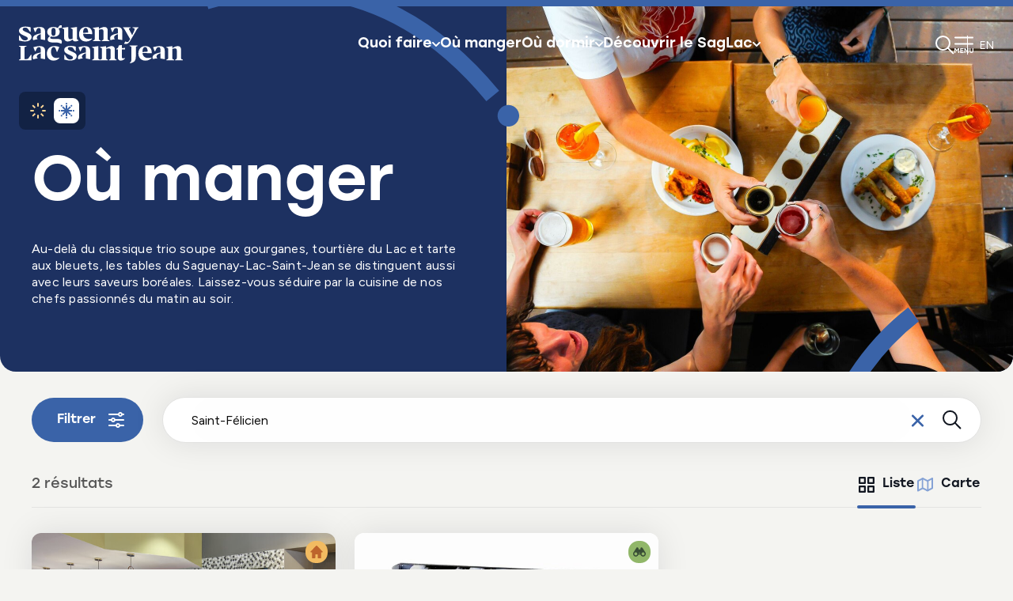

--- FILE ---
content_type: text/html; charset=utf-8
request_url: https://saguenaylacsaintjean.ca/ou-manger?tx_solr%5Bq%5D=Saint-F%C3%A9licien
body_size: 9892
content:
<!DOCTYPE html>
<html dir="ltr" lang="fr-CA">
<head>

<meta charset="utf-8">
<!-- 
	This website is powered by TYPO3 - inspiring people to share!
	TYPO3 is a free open source Content Management Framework initially created by Kasper Skaarhoj and licensed under GNU/GPL.
	TYPO3 is copyright 1998-2026 of Kasper Skaarhoj. Extensions are copyright of their respective owners.
	Information and contribution at https://typo3.org/
-->


<link rel="icon" href="/typo3conf/ext/site_tslsj/Resources/Public/Assets_refonte/img/favicon/favicon.ico" type="image/vnd.microsoft.icon">
<title>Où manger au Saguenay-Lac-Saint-Jean</title>
<meta http-equiv="x-ua-compatible" content="IE=edge" />
<meta name="generator" content="TYPO3 CMS" />
<meta name="description" content="Plats traditionnels ou fine cuisine, laissez-vous séduire par la cuisine de nos chefs passionnés du matin au soir." />
<meta name="viewport" content="width=device-width, initial-scale=1" />
<meta property="og:image" content="https://saguenaylacsaintjean.ca/fileadmin/_processed_/3/0/csm_Accueil_printemps_equinox_966f28615f.jpg" />
<meta property="og:image:url" content="https://saguenaylacsaintjean.ca/fileadmin/_processed_/3/0/csm_Accueil_printemps_equinox_966f28615f.jpg" />
<meta property="og:image:width" content="2000" />
<meta property="og:image:height" content="1047" />
<meta name="twitter:card" content="summary" />
<meta name="twitter:image" content="https://saguenaylacsaintjean.ca/fileadmin/_processed_/3/0/csm_Accueil_printemps_equinox_966f28615f.jpg" />
<meta name="x-csrf-token" content="dummyToken" />


<link rel="stylesheet" href="https://cdn.jsdelivr.net/npm/leaflet@1.7.1/dist/leaflet.css" media="all">
<link rel="stylesheet" href="https://cdn.jsdelivr.net/npm/leaflet-fullscreen@1.0.2/dist/leaflet.fullscreen.css" media="all">
<link rel="stylesheet" href="https://cdn.jsdelivr.net/npm/leaflet.markercluster@1.5.3/dist/MarkerCluster.css" media="all">
<link rel="stylesheet" href="https://cdn.jsdelivr.net/npm/leaflet-gesture-handling@1.2.2/dist/leaflet-gesture-handling.css" media="all">
<link rel="stylesheet" href="/typo3conf/ext/site_tslsj/Resources/Public/Assets/js/vendor/bower/malihu-custom-scrollbar-plugin/jquery.mCustomScrollbar.min.css?1765377186" media="all">
<link rel="stylesheet" href="/typo3conf/ext/site_tslsj/Resources/Public/Assets/js/vendor/bower/slick-carousel/slick/slick.css?1765377186" media="all">
<link rel="stylesheet" href="https://cdn.jsdelivr.net/gh/orestbida/cookieconsent@v3.0.0-rc.17/dist/cookieconsent.css" media="all">
<link rel="stylesheet" href="https://fonts.googleapis.com/css2?family=DM+Sans:ital,wght@0,400;0,500;0,700;1,400&amp;family=Fira+Sans:ital,wght@0,400;0,500;0,600;0,700;1,400;1,500&amp;display=swap" media="all">
<link rel="stylesheet" href="https://fonts.googleapis.com/css2?family=Figtree:ital,wght@0,300..900;1,300..900&amp;display=swap" media="all">
<link rel="stylesheet" href="/typo3conf/ext/site_tslsj/Resources/Public/Assets/css/app.css?1765377186" media="all">
<link rel="stylesheet" href="/typo3conf/ext/site_tslsj/Resources/Public/Assets_refonte/css/app.css?1765377186" media="all">







        <!-- Google Tag Manager -->
        <script type="text/plain" data-category="analytics">(function(w,d,s,l,i){w[l]=w[l]||[];w[l].push({'gtm.start':
        new Date().getTime(),event:'gtm.js'});var f=d.getElementsByTagName(s)[0],
        j=d.createElement(s),dl=l!='dataLayer'?'&l='+l:'';j.async=true;j.src=
        'https://www.googletagmanager.com/gtm.js?id='+i+dl;f.parentNode.insertBefore(j,f);
        })(window,document,'script','dataLayer','GTM-M6ZXF3');</script>
        <!-- End Google Tag Manager -->        <!-- Hotjar Tracking Code -->
        <script type="text/plain" data-category="analytics">
            (function(h,o,t,j,a,r){
                h.hj=h.hj||function(){(h.hj.q=h.hj.q||[]).push(arguments)};
                h._hjSettings={hjid:2232153,hjsv:6};
                a=o.getElementsByTagName('head')[0];
                r=o.createElement('script');r.async=1;
                r.src=t+h._hjSettings.hjid+j+h._hjSettings.hjsv;
                a.appendChild(r);
            })(window,document,'https://static.hotjar.com/c/hotjar-','.js?sv=');
        </script>    <script type="text/javascript">
        window.assetsPath = "/typo3conf/ext/site_tslsj/Resources/Public/Assets";
    </script><script type="text/javascript">
        window.currentSeason = "winter";
    </script>
    
        
            <script type="text/javascript">
                window.membersMaps = [{"popup":"<html xmlns=\"http:\/\/www.w3.org\/1999\/xhtml\" lang=\"en\"\n      xmlns:f=\"http:\/\/typo3.org\/ns\/TYPO3\/Fluid\/ViewHelpers\"\n      xmlns:tslsj=\"http:\/\/typo3.org\/ns\/TSLSJ\/SiteTslsj\/ViewHelpers\"\n      xmlns:v=\"http:\/\/typo3.org\/ns\/FluidTYPO3\/Vhs\/ViewHelpers\">\n\n\n    \n\n\n        &lt;img src=&quot;\/fileadmin\/_processed_\/0\/4\/csm_Baumier_-_comptoir_bar_10b2c3879a.jpg&quot; alt=&quot;&quot; \/&gt;\n    \n\n    &lt;div class=&quot;leaflet-popup-content-inner&quot;&gt;\n        &lt;h2 class=&quot;popup-title&quot;&gt;H&ocirc;tel du Jardin&lt;\/h2&gt;\n        &lt;div class=&quot;popup-description&quot;&gt;Saint-F&eacute;licien&lt;\/div&gt;\n        &lt;a class=&quot;popup-link&quot; href=&quot;https:\/\/saguenaylacsaintjean.ca\/attrait\/ou-dormir\/hotel-du-jardin&quot;&gt;\n            Voir la fiche\n            &lt;svg class=&quot;icon-arrow-right&quot; width=&quot;16&quot; height=&quot;16&quot; aria-hidden=&quot;true&quot;&gt;\n               \n                &lt;use xlink:href=&quot;typo3conf\/ext\/site_tslsj\/Resources\/Public\/Assets_refonte\/icons\/symbols.svg?version=202508071725#arrow-right&quot;&gt;&lt;\/use&gt;\n            &lt;\/svg&gt;\n        &lt;\/a&gt;\n    &lt;\/div&gt;\n\n","uid":751,"name":"H\u00f4tel du Jardin","incontournable":false,"type":1,"latLong":[48.657079,-72.456323],"icon":"leaflet-pin-dormir"},{"popup":"<html xmlns=\"http:\/\/www.w3.org\/1999\/xhtml\" lang=\"en\"\n      xmlns:f=\"http:\/\/typo3.org\/ns\/TYPO3\/Fluid\/ViewHelpers\"\n      xmlns:tslsj=\"http:\/\/typo3.org\/ns\/TSLSJ\/SiteTslsj\/ViewHelpers\"\n      xmlns:v=\"http:\/\/typo3.org\/ns\/FluidTYPO3\/Vhs\/ViewHelpers\">\n\n\n    \n\n\n        &lt;img src=&quot;\/fileadmin\/_processed_\/2\/7\/csm_Produits_57da57d439.jpg&quot; alt=&quot;&quot; \/&gt;\n    \n\n    &lt;div class=&quot;leaflet-popup-content-inner&quot;&gt;\n        &lt;h2 class=&quot;popup-title&quot;&gt;La Maison du Bleuet&lt;\/h2&gt;\n        &lt;div class=&quot;popup-description&quot;&gt;Saint-F&eacute;licien, Saint-F&eacute;licien&lt;\/div&gt;\n        &lt;a class=&quot;popup-link&quot; href=&quot;https:\/\/saguenaylacsaintjean.ca\/attrait\/quoi-faire\/la-maison-du-bleuet&quot;&gt;\n            Voir la fiche\n            &lt;svg class=&quot;icon-arrow-right&quot; width=&quot;16&quot; height=&quot;16&quot; aria-hidden=&quot;true&quot;&gt;\n               \n                &lt;use xlink:href=&quot;typo3conf\/ext\/site_tslsj\/Resources\/Public\/Assets_refonte\/icons\/symbols.svg?version=202508071725#arrow-right&quot;&gt;&lt;\/use&gt;\n            &lt;\/svg&gt;\n        &lt;\/a&gt;\n    &lt;\/div&gt;\n\n","uid":601,"name":"La Maison du Bleuet","incontournable":false,"type":0,"latLong":[48.641088,-72.402958],"icon":"leaflet-pin-quoifaire"}]
            </script>
        
    


    <link rel="icon" type="image/png" href="/typo3conf/ext/site_tslsj/Resources/Public/Assets_refonte/img/favicon/favicon-96x96.png" sizes="96x96" />
    <link rel="icon" type="image/svg+xml" href="/typo3conf/ext/site_tslsj/Resources/Public/Assets_refonte/img/favicon/favicon.svg" />
    <link rel="shortcut icon" href="/typo3conf/ext/site_tslsj/Resources/Public/Assets_refonte/img/favicon/favicon.ico" />
    <link rel="apple-touch-icon" sizes="180x180" href="/typo3conf/ext/site_tslsj/Resources/Public/Assets_refonte/img/favicon/apple-touch-icon.png" />
    <meta name="apple-mobile-web-app-title" content="SagLac" />
    <link rel="manifest" href="/typo3conf/ext/site_tslsj/Resources/Public/Assets_refonte/img/favicon/site.webmanifest" />
<link rel="canonical" href="https://saguenaylacsaintjean.ca/ou-manger"/>

<link rel="alternate" hreflang="fr-CA" href="https://saguenaylacsaintjean.ca/ou-manger"/>
<link rel="alternate" hreflang="en-CA" href="https://saguenaylacsaintjean.ca/en/where-to-eat"/>
<link rel="alternate" hreflang="x-default" href="https://saguenaylacsaintjean.ca/ou-manger"/>
</head>
<body class="hub theme-winter">

    <noscript><iframe src="https://www.googletagmanager.com/ns.html?id=GTM-M6ZXF3"
    height="0" width="0" style="display:none;visibility:hidden"></iframe></noscript>

	<div class="tx-lbo-notices">
		


    

	</div>






<header class="site-header">
    <div class="grid-container-refonte">
        <div class="header-logo-wrapper">
            <button type="button" class="btn-menu-mobile hide-for-large" aria-controls="nav-mobile">
                    <span class="btn-menu-icon">
                        <span class="bar"></span>
                        <span class="bar"></span>
                        <span class="label"><svg class="icon-label-menu" width="26" height="7" aria-hidden="true">
               
                <use xlink:href="/typo3conf/ext/site_tslsj/Resources/Public/Assets_refonte/icons/symbols.svg?version=202508071725#label-menu"></use>
            </svg></span>
                    </span>
                <span class="visuallyhidden">Ouvrir le menu</span>
            </button>
            <a href="/" class="header-logo">
                <svg class="icon-tslsj-logo" width="207" height="48" aria-hidden="true">
               
                <use xlink:href="/typo3conf/ext/site_tslsj/Resources/Public/Assets_refonte/icons/symbols.svg?version=202508071725#tslsj-logo"></use>
            </svg>
                <span class="visuallyhidden">Tourisme Saguenay Lac Saint-Jean</span>
            </a>
        </div>
        <nav class="header-nav">
            <ul>
                
                    <li>
                        
                                <button type="button" class="header-nav-item btn-slide-in-menu" aria-expanded="false" aria-controls="quoi-faire-menu">
                                    <span>Quoi faire</span> <svg class="icon-chevron" width="10" height="10" aria-hidden="true">
               
                <use xlink:href="/typo3conf/ext/site_tslsj/Resources/Public/Assets_refonte/icons/symbols.svg?version=202508071725#chevron"></use>
            </svg>
                                </button>
                            
                    </li>
                
                    <li>
                        
                                <a href="/ou-manger" class="header-nav-item btn-slide-in-menu">Où manger</a>
                            
                    </li>
                
                    <li>
                        
                                <button type="button" class="header-nav-item btn-slide-in-menu" aria-expanded="false" aria-controls="ou-dormir-menu">
                                    <span>Où dormir</span> <svg class="icon-chevron" width="10" height="10" aria-hidden="true">
               
                <use xlink:href="/typo3conf/ext/site_tslsj/Resources/Public/Assets_refonte/icons/symbols.svg?version=202508071725#chevron"></use>
            </svg>
                                </button>
                            
                    </li>
                
                    <li>
                        
                                <button type="button" class="header-nav-item btn-slide-in-menu" aria-expanded="false" aria-controls="decouvrir-le-saglac-menu">
                                    <span>Découvrir le SagLac</span> <svg class="icon-chevron" width="10" height="10" aria-hidden="true">
               
                <use xlink:href="/typo3conf/ext/site_tslsj/Resources/Public/Assets_refonte/icons/symbols.svg?version=202508071725#chevron"></use>
            </svg>
                                </button>
                            
                    </li>
                
            </ul>
        </nav>
        <nav class="header-utilities-nav">
            <ul>
                <li>
                    <button type="button" class="btn-alerts-window header-nav-item" aria-expanded="false" aria-controls="alerts-window"><svg class="icon-bell" width="24" height="24" aria-hidden="true">
               
                <use xlink:href="/typo3conf/ext/site_tslsj/Resources/Public/Assets_refonte/icons/symbols.svg?version=202508071725#bell"></use>
            </svg><span class="alert-slide-count"></span><span class="visuallyhidden">Alertes</span></button>
                    

<div id="alerts-window" class="alerts-window" inert>
    <div class="alerts-window-header">
        <p>Notifications</p>
        <div class="alerts-window-header-actions">
            <span class="alert-slide-count"></span>
            <button type="button" class="btn-alerts-window-close"><svg class="icon-close" width="24" height="24" aria-hidden="true">
               
                <use xlink:href="/typo3conf/ext/site_tslsj/Resources/Public/Assets_refonte/icons/symbols.svg?version=202508071725#close"></use>
            </svg></button>
        </div>
    </div>
    <div class="alerts-swiper swiper">
        <div class="swiper-wrapper">
            
        </div>
        <div class="alerts-window-footer">
            <div class="swiper-pagination"></div>
            <div class="swiper-navigation">
                <button type="button" class="swiper-button-prev"><svg class="icon-chevron-left" width="10" height="10" aria-hidden="true">
               
                <use xlink:href="/typo3conf/ext/site_tslsj/Resources/Public/Assets_refonte/icons/symbols.svg?version=202508071725#chevron-left"></use>
            </svg><span class="visuallyhidden">Alerte précédente</span></button>
                <button type="button" class="swiper-button-next"><svg class="icon-chevron-right" width="10" height="10" aria-hidden="true">
               
                <use xlink:href="/typo3conf/ext/site_tslsj/Resources/Public/Assets_refonte/icons/symbols.svg?version=202508071725#chevron-right"></use>
            </svg><span class="visuallyhidden">Alerte suivante</span></button>
            </div>
        </div>
    </div>
</div>

                </li>
                
                <li><a class="header-nav-item" href="/recherche"><svg class="icon-search" width="24" height="24" aria-hidden="true">
               
                <use xlink:href="/typo3conf/ext/site_tslsj/Resources/Public/Assets_refonte/icons/symbols.svg?version=202508071725#search"></use>
            </svg><span class="visuallyhidden">Recherche</span></a></li>
                <li class="show-for-large"><button type="button" class="header-nav-item btn-slide-in-menu" aria-expanded="false" aria-controls="tslsj-menu"><svg class="icon-menu" width="24" height="24" aria-hidden="true">
               
                <use xlink:href="/typo3conf/ext/site_tslsj/Resources/Public/Assets_refonte/icons/symbols.svg?version=202508071725#menu"></use>
            </svg><span class="visuallyhidden">Menu</span></button></li>
                
                    
                
                    
                        <li><a class="lang header-nav-item" href="/en/where-to-eat" lang="en-CA" hreflang="en-CA">en</a></li>
                    
                
            </ul>
        </nav>
    </div>
</header>


<div class="seasons-toggle ">
    <label class="switch" for="seasons-checkbox">
        <input type="checkbox" id="seasons-checkbox" />
        <div class="slider">
            <svg class="icon-winter" width="20" height="20" aria-hidden="true">
               
                <use xlink:href="/typo3conf/ext/site_tslsj/Resources/Public/Assets_refonte/icons/symbols.svg?version=202508071725#winter"></use>
            </svg>
            <svg class="icon-summer" width="20" height="20" aria-hidden="true">
               
                <use xlink:href="/typo3conf/ext/site_tslsj/Resources/Public/Assets_refonte/icons/symbols.svg?version=202508071725#summer"></use>
            </svg>
        </div>
    </label>
</div>


    
        <div class="slide-in-menu" id="quoi-faire-menu">
            <div class="slide-in-menu-header">
                <p class="slide-in-menu-title">Quoi faire</p>
                <button type="button" aria-label="Fermer le menu" class="slide-in-menu-close"><svg class="icon-close" width="24" height="24" aria-hidden="true">
               
                <use xlink:href="/typo3conf/ext/site_tslsj/Resources/Public/Assets_refonte/icons/symbols.svg?version=202508071725#close"></use>
            </svg></button>
            </div>
            <div class="slide-in-menu-wrapper">
                <ul>
                    
                        <li>
                            
                                    <a href="/quoi-faire" class="slide-in-menu-item first-subitem">
                                        Rechercher tous les attraits <svg class="icon-arrow-right" width="20" height="20" aria-hidden="true">
               
                <use xlink:href="/typo3conf/ext/site_tslsj/Resources/Public/Assets_refonte/icons/symbols.svg?version=202508071725#arrow-right"></use>
            </svg>
                                    </a>
                                

                        </li>
                    
                        <li>
                            
                                    <a href="/decouvrir-le-saglac/experiences-distinctives/plaisirs-dhiver" class="slide-in-menu-item">Plaisirs d&#039;hiver</a>
                                

                        </li>
                    
                        <li>
                            
                                    <a href="/decouvrir-le-saglac/experiences-distinctives/aventure-en-nature" class="slide-in-menu-item">Aventures en nature</a>
                                

                        </li>
                    
                        <li>
                            
                                    <a href="/decouvrir-le-saglac/experiences-distinctives/experiences-aquatiques" class="slide-in-menu-item">Expériences aquatiques</a>
                                

                        </li>
                    
                        <li>
                            
                                    <a href="/decouvrir-le-saglac/experiences-distinctives/culture-et-histoire-vivante" class="slide-in-menu-item">Culture et histoire vivante</a>
                                

                        </li>
                    
                        <li>
                            
                                    <a href="/decouvrir-le-saglac/experiences-distinctives/villes-vibrantes-et-festivites" class="slide-in-menu-item">Villes vibrantes et festivités</a>
                                

                        </li>
                    
                        <li>
                            
                                    <a href="/decouvrir-le-saglac/experiences-distinctives/tourisme-gourmand-et-agrotourisme" class="slide-in-menu-item">Tourisme gourmand et agrotourisme</a>
                                

                        </li>
                    
                        <li>
                            
                                    <a href="/decouvrir-le-saglac/experiences-distinctives/velo" class="slide-in-menu-item">Vélo</a>
                                

                        </li>
                    
                        <li>
                            
                                    <a href="/decouvrir-le-saglac/experiences-distinctives/routes-decouverte" class="slide-in-menu-item">Routes découverte</a>
                                

                        </li>
                    
                        <li>
                            
                                    <a href="/decouvrir-le-saglac/les-incontournables" class="slide-in-menu-item">Les incontournables</a>
                                

                        </li>
                    
                </ul>
                

<div class="featured-attractions">
    <p class="featured-attractions-title">Découvrez nos incontournables</p>
    <div class="featured-attractions-cards">
        
            
    <a class="nav-featured-card" href="/attrait/where-to-sleep/parc-national-du-fjord-du-saguenay">
        <div class="nav-featured-card-visual">
            <img src="/fileadmin/_processed_/7/a/csm_parcnationaldufjorddusaguenay.SAG_240805_0059_000da92b1c.jpg" width="200" height="132" alt="" />
            
            <div class="nav-featured-card-seasons">
                
                        <span class="season winter">
                            <svg class="icon-winter-icon" width="20" height="20" aria-hidden="true">
               
                <use xlink:href="/typo3conf/ext/site_tslsj/Resources/Public/Assets_refonte/icons/symbols.svg?version=202508071725#winter-icon"></use>
            </svg>
                        </span>
                        <span class="season summer">
                            <svg class="icon-summer-icon" width="20" height="20" aria-hidden="true">
               
                <use xlink:href="/typo3conf/ext/site_tslsj/Resources/Public/Assets_refonte/icons/symbols.svg?version=202508071725#summer-icon"></use>
            </svg>
                        </span>
                    
            </div>
        </div>
        <div class="nav-featured-card-infos">
            <p class="nav-featured-card-title">Parc national du Fjord-du-Saguenay</p>
            <p class="nav-featured-card-region">Rivière-Éternité</p>
        </div>
    </a>

        
            
    <a class="nav-featured-card" href="/attrait/ou-dormir/village-historique-de-val-jalbert">
        <div class="nav-featured-card-visual">
            <img src="/fileadmin/_processed_/6/9/csm_Format_Web-Village_Historique_de_Val-Jalbert___2_47dcf199d8.jpg" width="200" height="132" alt="" />
            
            <div class="nav-featured-card-seasons">
                
                        <span class="season winter">
                            <svg class="icon-winter-icon" width="20" height="20" aria-hidden="true">
               
                <use xlink:href="/typo3conf/ext/site_tslsj/Resources/Public/Assets_refonte/icons/symbols.svg?version=202508071725#winter-icon"></use>
            </svg>
                        </span>
                        <span class="season summer">
                            <svg class="icon-summer-icon" width="20" height="20" aria-hidden="true">
               
                <use xlink:href="/typo3conf/ext/site_tslsj/Resources/Public/Assets_refonte/icons/symbols.svg?version=202508071725#summer-icon"></use>
            </svg>
                        </span>
                    
            </div>
        </div>
        <div class="nav-featured-card-infos">
            <p class="nav-featured-card-title">Village historique de Val-Jalbert</p>
            <p class="nav-featured-card-region">Chambord</p>
        </div>
    </a>

        
            
    <a class="nav-featured-card" href="/attrait/ou-dormir/ermitage-saint-antoine">
        <div class="nav-featured-card-visual">
            <img src="/fileadmin/_processed_/6/2/csm_Ermitage_bc059467bf.jpg" width="200" height="132" alt="" />
            
            <div class="nav-featured-card-seasons">
                
                        <span class="season winter">
                            <svg class="icon-winter-icon" width="20" height="20" aria-hidden="true">
               
                <use xlink:href="/typo3conf/ext/site_tslsj/Resources/Public/Assets_refonte/icons/symbols.svg?version=202508071725#winter-icon"></use>
            </svg>
                        </span>
                        <span class="season summer">
                            <svg class="icon-summer-icon" width="20" height="20" aria-hidden="true">
               
                <use xlink:href="/typo3conf/ext/site_tslsj/Resources/Public/Assets_refonte/icons/symbols.svg?version=202508071725#summer-icon"></use>
            </svg>
                        </span>
                    
            </div>
        </div>
        <div class="nav-featured-card-infos">
            <p class="nav-featured-card-title">Ermitage Saint-Antoine</p>
            <p class="nav-featured-card-region">Lac-Bouchette</p>
        </div>
    </a>

        
            
    <a class="nav-featured-card" href="/attrait/ou-dormir/parc-national-des-monts-valin">
        <div class="nav-featured-card-visual">
            <img src="/fileadmin/_processed_/a/0/csm_Format_Web-Vallee_des_fantomes_-_Promotion_Saguenay_7524b5fa67.jpg" width="200" height="132" alt="" />
            
            <div class="nav-featured-card-seasons">
                
                        <span class="season winter">
                            <svg class="icon-winter-icon" width="20" height="20" aria-hidden="true">
               
                <use xlink:href="/typo3conf/ext/site_tslsj/Resources/Public/Assets_refonte/icons/symbols.svg?version=202508071725#winter-icon"></use>
            </svg>
                        </span>
                        <span class="season summer">
                            <svg class="icon-summer-icon" width="20" height="20" aria-hidden="true">
               
                <use xlink:href="/typo3conf/ext/site_tslsj/Resources/Public/Assets_refonte/icons/symbols.svg?version=202508071725#summer-icon"></use>
            </svg>
                        </span>
                    
            </div>
        </div>
        <div class="nav-featured-card-infos">
            <p class="nav-featured-card-title">Parc national des Monts-Valin</p>
            <p class="nav-featured-card-region">Saint-Fulgence</p>
        </div>
    </a>

        
    </div>
</div>



            </div>
        </div>
    
        <div class="slide-in-menu" id="ou-manger-menu">
            <div class="slide-in-menu-header">
                <p class="slide-in-menu-title">Où manger</p>
                <button type="button" aria-label="Fermer le menu" class="slide-in-menu-close"><svg class="icon-close" width="24" height="24" aria-hidden="true">
               
                <use xlink:href="/typo3conf/ext/site_tslsj/Resources/Public/Assets_refonte/icons/symbols.svg?version=202508071725#close"></use>
            </svg></button>
            </div>
            <div class="slide-in-menu-wrapper">
                <ul>
                    
                </ul>
                

<div class="featured-attractions">
    <p class="featured-attractions-title">Découvrez nos incontournables</p>
    <div class="featured-attractions-cards">
        
            
    <a class="nav-featured-card" href="/attrait/where-to-sleep/parc-national-du-fjord-du-saguenay">
        <div class="nav-featured-card-visual">
            <img src="/fileadmin/_processed_/7/a/csm_parcnationaldufjorddusaguenay.SAG_240805_0059_000da92b1c.jpg" width="200" height="132" alt="" />
            
            <div class="nav-featured-card-seasons">
                
                        <span class="season winter">
                            <svg class="icon-winter-icon" width="20" height="20" aria-hidden="true">
               
                <use xlink:href="/typo3conf/ext/site_tslsj/Resources/Public/Assets_refonte/icons/symbols.svg?version=202508071725#winter-icon"></use>
            </svg>
                        </span>
                        <span class="season summer">
                            <svg class="icon-summer-icon" width="20" height="20" aria-hidden="true">
               
                <use xlink:href="/typo3conf/ext/site_tslsj/Resources/Public/Assets_refonte/icons/symbols.svg?version=202508071725#summer-icon"></use>
            </svg>
                        </span>
                    
            </div>
        </div>
        <div class="nav-featured-card-infos">
            <p class="nav-featured-card-title">Parc national du Fjord-du-Saguenay</p>
            <p class="nav-featured-card-region">Rivière-Éternité</p>
        </div>
    </a>

        
            
    <a class="nav-featured-card" href="/attrait/ou-dormir/village-historique-de-val-jalbert">
        <div class="nav-featured-card-visual">
            <img src="/fileadmin/_processed_/6/9/csm_Format_Web-Village_Historique_de_Val-Jalbert___2_47dcf199d8.jpg" width="200" height="132" alt="" />
            
            <div class="nav-featured-card-seasons">
                
                        <span class="season winter">
                            <svg class="icon-winter-icon" width="20" height="20" aria-hidden="true">
               
                <use xlink:href="/typo3conf/ext/site_tslsj/Resources/Public/Assets_refonte/icons/symbols.svg?version=202508071725#winter-icon"></use>
            </svg>
                        </span>
                        <span class="season summer">
                            <svg class="icon-summer-icon" width="20" height="20" aria-hidden="true">
               
                <use xlink:href="/typo3conf/ext/site_tslsj/Resources/Public/Assets_refonte/icons/symbols.svg?version=202508071725#summer-icon"></use>
            </svg>
                        </span>
                    
            </div>
        </div>
        <div class="nav-featured-card-infos">
            <p class="nav-featured-card-title">Village historique de Val-Jalbert</p>
            <p class="nav-featured-card-region">Chambord</p>
        </div>
    </a>

        
            
    <a class="nav-featured-card" href="/attrait/ou-dormir/ermitage-saint-antoine">
        <div class="nav-featured-card-visual">
            <img src="/fileadmin/_processed_/6/2/csm_Ermitage_bc059467bf.jpg" width="200" height="132" alt="" />
            
            <div class="nav-featured-card-seasons">
                
                        <span class="season winter">
                            <svg class="icon-winter-icon" width="20" height="20" aria-hidden="true">
               
                <use xlink:href="/typo3conf/ext/site_tslsj/Resources/Public/Assets_refonte/icons/symbols.svg?version=202508071725#winter-icon"></use>
            </svg>
                        </span>
                        <span class="season summer">
                            <svg class="icon-summer-icon" width="20" height="20" aria-hidden="true">
               
                <use xlink:href="/typo3conf/ext/site_tslsj/Resources/Public/Assets_refonte/icons/symbols.svg?version=202508071725#summer-icon"></use>
            </svg>
                        </span>
                    
            </div>
        </div>
        <div class="nav-featured-card-infos">
            <p class="nav-featured-card-title">Ermitage Saint-Antoine</p>
            <p class="nav-featured-card-region">Lac-Bouchette</p>
        </div>
    </a>

        
            
    <a class="nav-featured-card" href="/attrait/ou-dormir/parc-national-des-monts-valin">
        <div class="nav-featured-card-visual">
            <img src="/fileadmin/_processed_/a/0/csm_Format_Web-Vallee_des_fantomes_-_Promotion_Saguenay_7524b5fa67.jpg" width="200" height="132" alt="" />
            
            <div class="nav-featured-card-seasons">
                
                        <span class="season winter">
                            <svg class="icon-winter-icon" width="20" height="20" aria-hidden="true">
               
                <use xlink:href="/typo3conf/ext/site_tslsj/Resources/Public/Assets_refonte/icons/symbols.svg?version=202508071725#winter-icon"></use>
            </svg>
                        </span>
                        <span class="season summer">
                            <svg class="icon-summer-icon" width="20" height="20" aria-hidden="true">
               
                <use xlink:href="/typo3conf/ext/site_tslsj/Resources/Public/Assets_refonte/icons/symbols.svg?version=202508071725#summer-icon"></use>
            </svg>
                        </span>
                    
            </div>
        </div>
        <div class="nav-featured-card-infos">
            <p class="nav-featured-card-title">Parc national des Monts-Valin</p>
            <p class="nav-featured-card-region">Saint-Fulgence</p>
        </div>
    </a>

        
    </div>
</div>



            </div>
        </div>
    
        <div class="slide-in-menu" id="ou-dormir-menu">
            <div class="slide-in-menu-header">
                <p class="slide-in-menu-title">Où dormir</p>
                <button type="button" aria-label="Fermer le menu" class="slide-in-menu-close"><svg class="icon-close" width="24" height="24" aria-hidden="true">
               
                <use xlink:href="/typo3conf/ext/site_tslsj/Resources/Public/Assets_refonte/icons/symbols.svg?version=202508071725#close"></use>
            </svg></button>
            </div>
            <div class="slide-in-menu-wrapper">
                <ul>
                    
                        <li>
                            
                                    <a href="/ou-dormir" class="slide-in-menu-item first-subitem">
                                        Rechercher tous les hébergements <svg class="icon-arrow-right" width="20" height="20" aria-hidden="true">
               
                <use xlink:href="/typo3conf/ext/site_tslsj/Resources/Public/Assets_refonte/icons/symbols.svg?version=202508071725#arrow-right"></use>
            </svg>
                                    </a>
                                

                        </li>
                    
                        <li>
                            
                                    <a href="/decouvrir-le-saglac/experiences-distinctives/arrets-douillets/hebergements-classiques" class="slide-in-menu-item">Établissements hôteliers</a>
                                

                        </li>
                    
                        <li>
                            
                                    <a href="https://saguenaylacsaintjean.ca/ou-dormir?tx_solr%5Bq%5D=&amp;tx_solr%5Bfilter%5D%5B%5D=category%3A%2F71%2F15%2F" class="slide-in-menu-item">Gîtes et chambres d&#039;hôtes</a>
                                

                        </li>
                    
                        <li>
                            
                                    <a href="/infos-pratiques/cartes-et-brochures/carte-camping" class="slide-in-menu-item">Camping et prêts-à-camper</a>
                                

                        </li>
                    
                        <li>
                            
                                    <a href="https://saguenaylacsaintjean.ca/ou-dormir?tx_solr%5Bq%5D=&amp;tx_solr%5Bfilter%5D%5B%5D=category%3A%2F71%2F11%2F" class="slide-in-menu-item">Chalets et résidences de tourisme</a>
                                

                        </li>
                    
                        <li>
                            
                                    <a href="https://saguenaylacsaintjean.ca/ou-dormir?tx_solr%5Bq%5D=&amp;tx_solr%5Bfilter%5D%5B%5D=category%3A%2F71%2F17%2F" class="slide-in-menu-item">Hébergements insolites</a>
                                

                        </li>
                    
                        <li>
                            
                                    <a href="/decouvrir-le-saglac/experiences-distinctives/hebergements/vanlife-au-saguenay-lac-saint-jean" class="slide-in-menu-item">Vanlife</a>
                                

                        </li>
                    
                        <li>
                            
                                    <a href="https://saguenaylacsaintjean.ca/ou-dormir?tx_solr%5Bq%5D=&amp;tx_solr%5Bfilter%5D%5B%5D=category%3A%2F71%2F12%2F" class="slide-in-menu-item">Auberges de jeunesse</a>
                                

                        </li>
                    
                        <li>
                            
                                    <a href="https://saguenaylacsaintjean.ca/ou-dormir?tx_solr%5Bq%5D=&amp;tx_solr%5Bfilter%5D%5B%5D=category%3A%2F71%2F19%2F" class="slide-in-menu-item">Pourvoiries</a>
                                

                        </li>
                    
                        <li>
                            
                                    <a href="https://saguenaylacsaintjean.ca/ou-dormir?tx_solr%5Bq%5D=&amp;tx_solr%5Bfilter%5D%5B%5D=category%3A%2F71%2F14%2F&amp;tx_solr%5Bfilter%5D%5B%5D=category%3A%2F71%2F16%2F&amp;tx_solr%5Bfilter%5D%5B%5D=category%3A%2F71%2F64%2F" class="slide-in-menu-item">Autre types d&#039;hébergements</a>
                                

                        </li>
                    
                </ul>
                

<div class="featured-attractions">
    <p class="featured-attractions-title">Découvrez nos incontournables</p>
    <div class="featured-attractions-cards">
        
            
    <a class="nav-featured-card" href="/attrait/where-to-sleep/parc-national-du-fjord-du-saguenay">
        <div class="nav-featured-card-visual">
            <img src="/fileadmin/_processed_/7/a/csm_parcnationaldufjorddusaguenay.SAG_240805_0059_000da92b1c.jpg" width="200" height="132" alt="" />
            
            <div class="nav-featured-card-seasons">
                
                        <span class="season winter">
                            <svg class="icon-winter-icon" width="20" height="20" aria-hidden="true">
               
                <use xlink:href="/typo3conf/ext/site_tslsj/Resources/Public/Assets_refonte/icons/symbols.svg?version=202508071725#winter-icon"></use>
            </svg>
                        </span>
                        <span class="season summer">
                            <svg class="icon-summer-icon" width="20" height="20" aria-hidden="true">
               
                <use xlink:href="/typo3conf/ext/site_tslsj/Resources/Public/Assets_refonte/icons/symbols.svg?version=202508071725#summer-icon"></use>
            </svg>
                        </span>
                    
            </div>
        </div>
        <div class="nav-featured-card-infos">
            <p class="nav-featured-card-title">Parc national du Fjord-du-Saguenay</p>
            <p class="nav-featured-card-region">Rivière-Éternité</p>
        </div>
    </a>

        
            
    <a class="nav-featured-card" href="/attrait/ou-dormir/village-historique-de-val-jalbert">
        <div class="nav-featured-card-visual">
            <img src="/fileadmin/_processed_/6/9/csm_Format_Web-Village_Historique_de_Val-Jalbert___2_47dcf199d8.jpg" width="200" height="132" alt="" />
            
            <div class="nav-featured-card-seasons">
                
                        <span class="season winter">
                            <svg class="icon-winter-icon" width="20" height="20" aria-hidden="true">
               
                <use xlink:href="/typo3conf/ext/site_tslsj/Resources/Public/Assets_refonte/icons/symbols.svg?version=202508071725#winter-icon"></use>
            </svg>
                        </span>
                        <span class="season summer">
                            <svg class="icon-summer-icon" width="20" height="20" aria-hidden="true">
               
                <use xlink:href="/typo3conf/ext/site_tslsj/Resources/Public/Assets_refonte/icons/symbols.svg?version=202508071725#summer-icon"></use>
            </svg>
                        </span>
                    
            </div>
        </div>
        <div class="nav-featured-card-infos">
            <p class="nav-featured-card-title">Village historique de Val-Jalbert</p>
            <p class="nav-featured-card-region">Chambord</p>
        </div>
    </a>

        
            
    <a class="nav-featured-card" href="/attrait/ou-dormir/ermitage-saint-antoine">
        <div class="nav-featured-card-visual">
            <img src="/fileadmin/_processed_/6/2/csm_Ermitage_bc059467bf.jpg" width="200" height="132" alt="" />
            
            <div class="nav-featured-card-seasons">
                
                        <span class="season winter">
                            <svg class="icon-winter-icon" width="20" height="20" aria-hidden="true">
               
                <use xlink:href="/typo3conf/ext/site_tslsj/Resources/Public/Assets_refonte/icons/symbols.svg?version=202508071725#winter-icon"></use>
            </svg>
                        </span>
                        <span class="season summer">
                            <svg class="icon-summer-icon" width="20" height="20" aria-hidden="true">
               
                <use xlink:href="/typo3conf/ext/site_tslsj/Resources/Public/Assets_refonte/icons/symbols.svg?version=202508071725#summer-icon"></use>
            </svg>
                        </span>
                    
            </div>
        </div>
        <div class="nav-featured-card-infos">
            <p class="nav-featured-card-title">Ermitage Saint-Antoine</p>
            <p class="nav-featured-card-region">Lac-Bouchette</p>
        </div>
    </a>

        
            
    <a class="nav-featured-card" href="/attrait/ou-dormir/parc-national-des-monts-valin">
        <div class="nav-featured-card-visual">
            <img src="/fileadmin/_processed_/a/0/csm_Format_Web-Vallee_des_fantomes_-_Promotion_Saguenay_7524b5fa67.jpg" width="200" height="132" alt="" />
            
            <div class="nav-featured-card-seasons">
                
                        <span class="season winter">
                            <svg class="icon-winter-icon" width="20" height="20" aria-hidden="true">
               
                <use xlink:href="/typo3conf/ext/site_tslsj/Resources/Public/Assets_refonte/icons/symbols.svg?version=202508071725#winter-icon"></use>
            </svg>
                        </span>
                        <span class="season summer">
                            <svg class="icon-summer-icon" width="20" height="20" aria-hidden="true">
               
                <use xlink:href="/typo3conf/ext/site_tslsj/Resources/Public/Assets_refonte/icons/symbols.svg?version=202508071725#summer-icon"></use>
            </svg>
                        </span>
                    
            </div>
        </div>
        <div class="nav-featured-card-infos">
            <p class="nav-featured-card-title">Parc national des Monts-Valin</p>
            <p class="nav-featured-card-region">Saint-Fulgence</p>
        </div>
    </a>

        
    </div>
</div>



            </div>
        </div>
    
        <div class="slide-in-menu" id="decouvrir-le-saglac-menu">
            <div class="slide-in-menu-header">
                <p class="slide-in-menu-title">Découvrir le SagLac</p>
                <button type="button" aria-label="Fermer le menu" class="slide-in-menu-close"><svg class="icon-close" width="24" height="24" aria-hidden="true">
               
                <use xlink:href="/typo3conf/ext/site_tslsj/Resources/Public/Assets_refonte/icons/symbols.svg?version=202508071725#close"></use>
            </svg></button>
            </div>
            <div class="slide-in-menu-wrapper">
                <ul>
                    
                        <li>
                            
                                    <a href="/decouvrir-le-saglac/lhiver-au-saguenay-lac-saint-jean" class="slide-in-menu-item first-subitem">
                                        L&#039;hiver au Saguenay–Lac-Saint-Jean <svg class="icon-arrow-right" width="20" height="20" aria-hidden="true">
               
                <use xlink:href="/typo3conf/ext/site_tslsj/Resources/Public/Assets_refonte/icons/symbols.svg?version=202508071725#arrow-right"></use>
            </svg>
                                    </a>
                                

                        </li>
                    
                        <li>
                            
                                    <a href="/decouvrir-le-saglac/lete-au-saguenay-lac-saint-jean" class="slide-in-menu-item">L&#039;été au Saguenay–Lac-Saint-Jean</a>
                                

                        </li>
                    
                        <li>
                            
                                    <a href="/infos-pratiques/villes-et-villages/" class="slide-in-menu-item">Villes et villages</a>
                                

                        </li>
                    
                        <li>
                            
                                    <a href="/decouvrir-le-saglac/itineraires" class="slide-in-menu-item">Itinéraires</a>
                                

                        </li>
                    
                        <li>
                            
                                    <a href="/decouvrir-le-saglac/a-propos-de-la-region" class="slide-in-menu-item">À propos de la région</a>
                                

                        </li>
                    
                        <li>
                            
                                    <a href="/decouvrir-le-saglac/le-saglac-en-images" class="slide-in-menu-item">Le SagLac en images</a>
                                

                        </li>
                    
                        <li>
                            
                                    <a href="/decouvrir-le-saglac/par-saison" class="slide-in-menu-item">Les saisons</a>
                                

                        </li>
                    
                        <li>
                            
                                    <a href="/forfaits" class="slide-in-menu-item">Forfaits</a>
                                

                        </li>
                    
                </ul>
                

<div class="featured-attractions">
    <p class="featured-attractions-title">Découvrez nos incontournables</p>
    <div class="featured-attractions-cards">
        
            
    <a class="nav-featured-card" href="/attrait/where-to-sleep/parc-national-du-fjord-du-saguenay">
        <div class="nav-featured-card-visual">
            <img src="/fileadmin/_processed_/7/a/csm_parcnationaldufjorddusaguenay.SAG_240805_0059_000da92b1c.jpg" width="200" height="132" alt="" />
            
            <div class="nav-featured-card-seasons">
                
                        <span class="season winter">
                            <svg class="icon-winter-icon" width="20" height="20" aria-hidden="true">
               
                <use xlink:href="/typo3conf/ext/site_tslsj/Resources/Public/Assets_refonte/icons/symbols.svg?version=202508071725#winter-icon"></use>
            </svg>
                        </span>
                        <span class="season summer">
                            <svg class="icon-summer-icon" width="20" height="20" aria-hidden="true">
               
                <use xlink:href="/typo3conf/ext/site_tslsj/Resources/Public/Assets_refonte/icons/symbols.svg?version=202508071725#summer-icon"></use>
            </svg>
                        </span>
                    
            </div>
        </div>
        <div class="nav-featured-card-infos">
            <p class="nav-featured-card-title">Parc national du Fjord-du-Saguenay</p>
            <p class="nav-featured-card-region">Rivière-Éternité</p>
        </div>
    </a>

        
            
    <a class="nav-featured-card" href="/attrait/ou-dormir/village-historique-de-val-jalbert">
        <div class="nav-featured-card-visual">
            <img src="/fileadmin/_processed_/6/9/csm_Format_Web-Village_Historique_de_Val-Jalbert___2_47dcf199d8.jpg" width="200" height="132" alt="" />
            
            <div class="nav-featured-card-seasons">
                
                        <span class="season winter">
                            <svg class="icon-winter-icon" width="20" height="20" aria-hidden="true">
               
                <use xlink:href="/typo3conf/ext/site_tslsj/Resources/Public/Assets_refonte/icons/symbols.svg?version=202508071725#winter-icon"></use>
            </svg>
                        </span>
                        <span class="season summer">
                            <svg class="icon-summer-icon" width="20" height="20" aria-hidden="true">
               
                <use xlink:href="/typo3conf/ext/site_tslsj/Resources/Public/Assets_refonte/icons/symbols.svg?version=202508071725#summer-icon"></use>
            </svg>
                        </span>
                    
            </div>
        </div>
        <div class="nav-featured-card-infos">
            <p class="nav-featured-card-title">Village historique de Val-Jalbert</p>
            <p class="nav-featured-card-region">Chambord</p>
        </div>
    </a>

        
            
    <a class="nav-featured-card" href="/attrait/ou-dormir/ermitage-saint-antoine">
        <div class="nav-featured-card-visual">
            <img src="/fileadmin/_processed_/6/2/csm_Ermitage_bc059467bf.jpg" width="200" height="132" alt="" />
            
            <div class="nav-featured-card-seasons">
                
                        <span class="season winter">
                            <svg class="icon-winter-icon" width="20" height="20" aria-hidden="true">
               
                <use xlink:href="/typo3conf/ext/site_tslsj/Resources/Public/Assets_refonte/icons/symbols.svg?version=202508071725#winter-icon"></use>
            </svg>
                        </span>
                        <span class="season summer">
                            <svg class="icon-summer-icon" width="20" height="20" aria-hidden="true">
               
                <use xlink:href="/typo3conf/ext/site_tslsj/Resources/Public/Assets_refonte/icons/symbols.svg?version=202508071725#summer-icon"></use>
            </svg>
                        </span>
                    
            </div>
        </div>
        <div class="nav-featured-card-infos">
            <p class="nav-featured-card-title">Ermitage Saint-Antoine</p>
            <p class="nav-featured-card-region">Lac-Bouchette</p>
        </div>
    </a>

        
            
    <a class="nav-featured-card" href="/attrait/ou-dormir/parc-national-des-monts-valin">
        <div class="nav-featured-card-visual">
            <img src="/fileadmin/_processed_/a/0/csm_Format_Web-Vallee_des_fantomes_-_Promotion_Saguenay_7524b5fa67.jpg" width="200" height="132" alt="" />
            
            <div class="nav-featured-card-seasons">
                
                        <span class="season winter">
                            <svg class="icon-winter-icon" width="20" height="20" aria-hidden="true">
               
                <use xlink:href="/typo3conf/ext/site_tslsj/Resources/Public/Assets_refonte/icons/symbols.svg?version=202508071725#winter-icon"></use>
            </svg>
                        </span>
                        <span class="season summer">
                            <svg class="icon-summer-icon" width="20" height="20" aria-hidden="true">
               
                <use xlink:href="/typo3conf/ext/site_tslsj/Resources/Public/Assets_refonte/icons/symbols.svg?version=202508071725#summer-icon"></use>
            </svg>
                        </span>
                    
            </div>
        </div>
        <div class="nav-featured-card-infos">
            <p class="nav-featured-card-title">Parc national des Monts-Valin</p>
            <p class="nav-featured-card-region">Saint-Fulgence</p>
        </div>
    </a>

        
    </div>
</div>



            </div>
        </div>
    
    <div class="slide-in-menu" id="tslsj-menu">
        <div class="slide-in-menu-header">
            <p class="slide-in-menu-title">Menu</p>
            <button type="button" aria-label="Fermer le menu" class="slide-in-menu-close"><svg class="icon-close" width="24" height="24" aria-hidden="true">
               
                <use xlink:href="/typo3conf/ext/site_tslsj/Resources/Public/Assets_refonte/icons/symbols.svg?version=202508071725#close"></use>
            </svg></button>
        </div>
        <div class="slide-in-menu-wrapper">
            <ul>
                
                    <li><a href="/blogue" class="slide-in-menu-item">Blogue</a></li>
                
                    <li><a href="/calculatrice-ges" class="slide-in-menu-item">Calculatrice GES</a></li>
                
                    <li><a href="/a-propos" class="slide-in-menu-item">À propos</a></li>
                
                    <li><a href="/nous-joindre" class="slide-in-menu-item">Nous joindre</a></li>
                
            </ul>
            <div class="slide-in-menu-visual">
                
            </div>
        </div>
    </div>


    <nav class="nav-mobile">
        <div class="nav-mobile-panel" id="nav-mobile">
            <nav class="nav-mobile-wrapper">
                <div class="nav-mobile-menu">
                    <ul class="nav-mobile-menu-list">
                        
                            <li class="nav-mobile-menu-item">
                                
                                        <button class="nav-mobile-menu-btn" aria-expanded="false">Quoi faire <svg class="icon-arrow-right" width="16" height="15" aria-hidden="true">
               
                <use xlink:href="/typo3conf/ext/site_tslsj/Resources/Public/Assets_refonte/icons/symbols.svg?version=202508071725#arrow-right"></use>
            </svg></button>
                                    
                                <div class="main-nav-mobile-submenu" aria-hidden="true">
                                    <button class="nav-mobile-submenu-back"><svg class="icon-arrow-left" width="16" height="15" aria-hidden="true">
               
                <use xlink:href="/typo3conf/ext/site_tslsj/Resources/Public/Assets_refonte/icons/symbols.svg?version=202508071725#arrow-left"></use>
            </svg> <span><span class="visuallyhidden">Retour </span> Quoi faire</span></button>
                                    <div class="nav-mobile-menu-submenu-panel">
                                        <ul class="nav-mobile-menu-submenu-list">
                                            
                                                <li>
                                                    <a href="/quoi-faire" class="nav-mobile-menu-submenu-list-item">
                                                        Rechercher tous les attraits
                                                        <svg class="icon-arrow-right" width="16" height="15" aria-hidden="true">
               
                <use xlink:href="/typo3conf/ext/site_tslsj/Resources/Public/Assets_refonte/icons/symbols.svg?version=202508071725#arrow-right"></use>
            </svg>
                                                    </a>
                                                </li>
                                            
                                                <li>
                                                    <a href="/decouvrir-le-saglac/experiences-distinctives/plaisirs-dhiver" class="nav-mobile-menu-submenu-list-item">
                                                        Plaisirs d&#039;hiver
                                                        
                                                    </a>
                                                </li>
                                            
                                                <li>
                                                    <a href="/decouvrir-le-saglac/experiences-distinctives/aventure-en-nature" class="nav-mobile-menu-submenu-list-item">
                                                        Aventures en nature
                                                        
                                                    </a>
                                                </li>
                                            
                                                <li>
                                                    <a href="/decouvrir-le-saglac/experiences-distinctives/experiences-aquatiques" class="nav-mobile-menu-submenu-list-item">
                                                        Expériences aquatiques
                                                        
                                                    </a>
                                                </li>
                                            
                                                <li>
                                                    <a href="/decouvrir-le-saglac/experiences-distinctives/culture-et-histoire-vivante" class="nav-mobile-menu-submenu-list-item">
                                                        Culture et histoire vivante
                                                        
                                                    </a>
                                                </li>
                                            
                                                <li>
                                                    <a href="/decouvrir-le-saglac/experiences-distinctives/villes-vibrantes-et-festivites" class="nav-mobile-menu-submenu-list-item">
                                                        Villes vibrantes et festivités
                                                        
                                                    </a>
                                                </li>
                                            
                                                <li>
                                                    <a href="/decouvrir-le-saglac/experiences-distinctives/tourisme-gourmand-et-agrotourisme" class="nav-mobile-menu-submenu-list-item">
                                                        Tourisme gourmand et agrotourisme
                                                        
                                                    </a>
                                                </li>
                                            
                                                <li>
                                                    <a href="/decouvrir-le-saglac/experiences-distinctives/velo" class="nav-mobile-menu-submenu-list-item">
                                                        Vélo
                                                        
                                                    </a>
                                                </li>
                                            
                                                <li>
                                                    <a href="/decouvrir-le-saglac/experiences-distinctives/routes-decouverte" class="nav-mobile-menu-submenu-list-item">
                                                        Routes découverte
                                                        
                                                    </a>
                                                </li>
                                            
                                                <li>
                                                    <a href="/decouvrir-le-saglac/les-incontournables" class="nav-mobile-menu-submenu-list-item">
                                                        Les incontournables
                                                        
                                                    </a>
                                                </li>
                                            
                                        </ul>
                                        

<div class="featured-attractions">
    <p class="featured-attractions-title">Découvrez nos incontournables</p>
    <div class="featured-attractions-cards">
        
            
    <a class="nav-featured-card" href="/attrait/where-to-sleep/parc-national-du-fjord-du-saguenay">
        <div class="nav-featured-card-visual">
            <img src="/fileadmin/_processed_/7/a/csm_parcnationaldufjorddusaguenay.SAG_240805_0059_000da92b1c.jpg" width="200" height="132" alt="" />
            
            <div class="nav-featured-card-seasons">
                
                        <span class="season winter">
                            <svg class="icon-winter-icon" width="20" height="20" aria-hidden="true">
               
                <use xlink:href="/typo3conf/ext/site_tslsj/Resources/Public/Assets_refonte/icons/symbols.svg?version=202508071725#winter-icon"></use>
            </svg>
                        </span>
                        <span class="season summer">
                            <svg class="icon-summer-icon" width="20" height="20" aria-hidden="true">
               
                <use xlink:href="/typo3conf/ext/site_tslsj/Resources/Public/Assets_refonte/icons/symbols.svg?version=202508071725#summer-icon"></use>
            </svg>
                        </span>
                    
            </div>
        </div>
        <div class="nav-featured-card-infos">
            <p class="nav-featured-card-title">Parc national du Fjord-du-Saguenay</p>
            <p class="nav-featured-card-region">Rivière-Éternité</p>
        </div>
    </a>

        
            
    <a class="nav-featured-card" href="/attrait/ou-dormir/village-historique-de-val-jalbert">
        <div class="nav-featured-card-visual">
            <img src="/fileadmin/_processed_/6/9/csm_Format_Web-Village_Historique_de_Val-Jalbert___2_47dcf199d8.jpg" width="200" height="132" alt="" />
            
            <div class="nav-featured-card-seasons">
                
                        <span class="season winter">
                            <svg class="icon-winter-icon" width="20" height="20" aria-hidden="true">
               
                <use xlink:href="/typo3conf/ext/site_tslsj/Resources/Public/Assets_refonte/icons/symbols.svg?version=202508071725#winter-icon"></use>
            </svg>
                        </span>
                        <span class="season summer">
                            <svg class="icon-summer-icon" width="20" height="20" aria-hidden="true">
               
                <use xlink:href="/typo3conf/ext/site_tslsj/Resources/Public/Assets_refonte/icons/symbols.svg?version=202508071725#summer-icon"></use>
            </svg>
                        </span>
                    
            </div>
        </div>
        <div class="nav-featured-card-infos">
            <p class="nav-featured-card-title">Village historique de Val-Jalbert</p>
            <p class="nav-featured-card-region">Chambord</p>
        </div>
    </a>

        
            
    <a class="nav-featured-card" href="/attrait/ou-dormir/ermitage-saint-antoine">
        <div class="nav-featured-card-visual">
            <img src="/fileadmin/_processed_/6/2/csm_Ermitage_bc059467bf.jpg" width="200" height="132" alt="" />
            
            <div class="nav-featured-card-seasons">
                
                        <span class="season winter">
                            <svg class="icon-winter-icon" width="20" height="20" aria-hidden="true">
               
                <use xlink:href="/typo3conf/ext/site_tslsj/Resources/Public/Assets_refonte/icons/symbols.svg?version=202508071725#winter-icon"></use>
            </svg>
                        </span>
                        <span class="season summer">
                            <svg class="icon-summer-icon" width="20" height="20" aria-hidden="true">
               
                <use xlink:href="/typo3conf/ext/site_tslsj/Resources/Public/Assets_refonte/icons/symbols.svg?version=202508071725#summer-icon"></use>
            </svg>
                        </span>
                    
            </div>
        </div>
        <div class="nav-featured-card-infos">
            <p class="nav-featured-card-title">Ermitage Saint-Antoine</p>
            <p class="nav-featured-card-region">Lac-Bouchette</p>
        </div>
    </a>

        
            
    <a class="nav-featured-card" href="/attrait/ou-dormir/parc-national-des-monts-valin">
        <div class="nav-featured-card-visual">
            <img src="/fileadmin/_processed_/a/0/csm_Format_Web-Vallee_des_fantomes_-_Promotion_Saguenay_7524b5fa67.jpg" width="200" height="132" alt="" />
            
            <div class="nav-featured-card-seasons">
                
                        <span class="season winter">
                            <svg class="icon-winter-icon" width="20" height="20" aria-hidden="true">
               
                <use xlink:href="/typo3conf/ext/site_tslsj/Resources/Public/Assets_refonte/icons/symbols.svg?version=202508071725#winter-icon"></use>
            </svg>
                        </span>
                        <span class="season summer">
                            <svg class="icon-summer-icon" width="20" height="20" aria-hidden="true">
               
                <use xlink:href="/typo3conf/ext/site_tslsj/Resources/Public/Assets_refonte/icons/symbols.svg?version=202508071725#summer-icon"></use>
            </svg>
                        </span>
                    
            </div>
        </div>
        <div class="nav-featured-card-infos">
            <p class="nav-featured-card-title">Parc national des Monts-Valin</p>
            <p class="nav-featured-card-region">Saint-Fulgence</p>
        </div>
    </a>

        
    </div>
</div>



                                    </div>
                                </div>
                            </li>
                        
                            <li class="nav-mobile-menu-item">
                                
                                        <a href="/ou-manger" class="nav-mobile-menu-btn">Où manger <svg class="icon-arrow-right" width="16" height="15" aria-hidden="true">
               
                <use xlink:href="/typo3conf/ext/site_tslsj/Resources/Public/Assets_refonte/icons/symbols.svg?version=202508071725#arrow-right"></use>
            </svg></a>
                                    
                                <div class="main-nav-mobile-submenu" aria-hidden="true">
                                    <button class="nav-mobile-submenu-back"><svg class="icon-arrow-left" width="16" height="15" aria-hidden="true">
               
                <use xlink:href="/typo3conf/ext/site_tslsj/Resources/Public/Assets_refonte/icons/symbols.svg?version=202508071725#arrow-left"></use>
            </svg> <span><span class="visuallyhidden">Retour </span> Où manger</span></button>
                                    <div class="nav-mobile-menu-submenu-panel">
                                        <ul class="nav-mobile-menu-submenu-list">
                                            
                                        </ul>
                                        

<div class="featured-attractions">
    <p class="featured-attractions-title">Découvrez nos incontournables</p>
    <div class="featured-attractions-cards">
        
            
    <a class="nav-featured-card" href="/attrait/where-to-sleep/parc-national-du-fjord-du-saguenay">
        <div class="nav-featured-card-visual">
            <img src="/fileadmin/_processed_/7/a/csm_parcnationaldufjorddusaguenay.SAG_240805_0059_000da92b1c.jpg" width="200" height="132" alt="" />
            
            <div class="nav-featured-card-seasons">
                
                        <span class="season winter">
                            <svg class="icon-winter-icon" width="20" height="20" aria-hidden="true">
               
                <use xlink:href="/typo3conf/ext/site_tslsj/Resources/Public/Assets_refonte/icons/symbols.svg?version=202508071725#winter-icon"></use>
            </svg>
                        </span>
                        <span class="season summer">
                            <svg class="icon-summer-icon" width="20" height="20" aria-hidden="true">
               
                <use xlink:href="/typo3conf/ext/site_tslsj/Resources/Public/Assets_refonte/icons/symbols.svg?version=202508071725#summer-icon"></use>
            </svg>
                        </span>
                    
            </div>
        </div>
        <div class="nav-featured-card-infos">
            <p class="nav-featured-card-title">Parc national du Fjord-du-Saguenay</p>
            <p class="nav-featured-card-region">Rivière-Éternité</p>
        </div>
    </a>

        
            
    <a class="nav-featured-card" href="/attrait/ou-dormir/village-historique-de-val-jalbert">
        <div class="nav-featured-card-visual">
            <img src="/fileadmin/_processed_/6/9/csm_Format_Web-Village_Historique_de_Val-Jalbert___2_47dcf199d8.jpg" width="200" height="132" alt="" />
            
            <div class="nav-featured-card-seasons">
                
                        <span class="season winter">
                            <svg class="icon-winter-icon" width="20" height="20" aria-hidden="true">
               
                <use xlink:href="/typo3conf/ext/site_tslsj/Resources/Public/Assets_refonte/icons/symbols.svg?version=202508071725#winter-icon"></use>
            </svg>
                        </span>
                        <span class="season summer">
                            <svg class="icon-summer-icon" width="20" height="20" aria-hidden="true">
               
                <use xlink:href="/typo3conf/ext/site_tslsj/Resources/Public/Assets_refonte/icons/symbols.svg?version=202508071725#summer-icon"></use>
            </svg>
                        </span>
                    
            </div>
        </div>
        <div class="nav-featured-card-infos">
            <p class="nav-featured-card-title">Village historique de Val-Jalbert</p>
            <p class="nav-featured-card-region">Chambord</p>
        </div>
    </a>

        
            
    <a class="nav-featured-card" href="/attrait/ou-dormir/ermitage-saint-antoine">
        <div class="nav-featured-card-visual">
            <img src="/fileadmin/_processed_/6/2/csm_Ermitage_bc059467bf.jpg" width="200" height="132" alt="" />
            
            <div class="nav-featured-card-seasons">
                
                        <span class="season winter">
                            <svg class="icon-winter-icon" width="20" height="20" aria-hidden="true">
               
                <use xlink:href="/typo3conf/ext/site_tslsj/Resources/Public/Assets_refonte/icons/symbols.svg?version=202508071725#winter-icon"></use>
            </svg>
                        </span>
                        <span class="season summer">
                            <svg class="icon-summer-icon" width="20" height="20" aria-hidden="true">
               
                <use xlink:href="/typo3conf/ext/site_tslsj/Resources/Public/Assets_refonte/icons/symbols.svg?version=202508071725#summer-icon"></use>
            </svg>
                        </span>
                    
            </div>
        </div>
        <div class="nav-featured-card-infos">
            <p class="nav-featured-card-title">Ermitage Saint-Antoine</p>
            <p class="nav-featured-card-region">Lac-Bouchette</p>
        </div>
    </a>

        
            
    <a class="nav-featured-card" href="/attrait/ou-dormir/parc-national-des-monts-valin">
        <div class="nav-featured-card-visual">
            <img src="/fileadmin/_processed_/a/0/csm_Format_Web-Vallee_des_fantomes_-_Promotion_Saguenay_7524b5fa67.jpg" width="200" height="132" alt="" />
            
            <div class="nav-featured-card-seasons">
                
                        <span class="season winter">
                            <svg class="icon-winter-icon" width="20" height="20" aria-hidden="true">
               
                <use xlink:href="/typo3conf/ext/site_tslsj/Resources/Public/Assets_refonte/icons/symbols.svg?version=202508071725#winter-icon"></use>
            </svg>
                        </span>
                        <span class="season summer">
                            <svg class="icon-summer-icon" width="20" height="20" aria-hidden="true">
               
                <use xlink:href="/typo3conf/ext/site_tslsj/Resources/Public/Assets_refonte/icons/symbols.svg?version=202508071725#summer-icon"></use>
            </svg>
                        </span>
                    
            </div>
        </div>
        <div class="nav-featured-card-infos">
            <p class="nav-featured-card-title">Parc national des Monts-Valin</p>
            <p class="nav-featured-card-region">Saint-Fulgence</p>
        </div>
    </a>

        
    </div>
</div>



                                    </div>
                                </div>
                            </li>
                        
                            <li class="nav-mobile-menu-item">
                                
                                        <button class="nav-mobile-menu-btn" aria-expanded="false">Où dormir <svg class="icon-arrow-right" width="16" height="15" aria-hidden="true">
               
                <use xlink:href="/typo3conf/ext/site_tslsj/Resources/Public/Assets_refonte/icons/symbols.svg?version=202508071725#arrow-right"></use>
            </svg></button>
                                    
                                <div class="main-nav-mobile-submenu" aria-hidden="true">
                                    <button class="nav-mobile-submenu-back"><svg class="icon-arrow-left" width="16" height="15" aria-hidden="true">
               
                <use xlink:href="/typo3conf/ext/site_tslsj/Resources/Public/Assets_refonte/icons/symbols.svg?version=202508071725#arrow-left"></use>
            </svg> <span><span class="visuallyhidden">Retour </span> Où dormir</span></button>
                                    <div class="nav-mobile-menu-submenu-panel">
                                        <ul class="nav-mobile-menu-submenu-list">
                                            
                                                <li>
                                                    <a href="/ou-dormir" class="nav-mobile-menu-submenu-list-item">
                                                        Rechercher tous les hébergements
                                                        <svg class="icon-arrow-right" width="16" height="15" aria-hidden="true">
               
                <use xlink:href="/typo3conf/ext/site_tslsj/Resources/Public/Assets_refonte/icons/symbols.svg?version=202508071725#arrow-right"></use>
            </svg>
                                                    </a>
                                                </li>
                                            
                                                <li>
                                                    <a href="/decouvrir-le-saglac/experiences-distinctives/arrets-douillets/hebergements-classiques" class="nav-mobile-menu-submenu-list-item">
                                                        Établissements hôteliers
                                                        
                                                    </a>
                                                </li>
                                            
                                                <li>
                                                    <a href="https://saguenaylacsaintjean.ca/ou-dormir?tx_solr%5Bq%5D=&amp;tx_solr%5Bfilter%5D%5B%5D=category%3A%2F71%2F15%2F" class="nav-mobile-menu-submenu-list-item">
                                                        Gîtes et chambres d&#039;hôtes
                                                        
                                                    </a>
                                                </li>
                                            
                                                <li>
                                                    <a href="/infos-pratiques/cartes-et-brochures/carte-camping" class="nav-mobile-menu-submenu-list-item">
                                                        Camping et prêts-à-camper
                                                        
                                                    </a>
                                                </li>
                                            
                                                <li>
                                                    <a href="https://saguenaylacsaintjean.ca/ou-dormir?tx_solr%5Bq%5D=&amp;tx_solr%5Bfilter%5D%5B%5D=category%3A%2F71%2F11%2F" class="nav-mobile-menu-submenu-list-item">
                                                        Chalets et résidences de tourisme
                                                        
                                                    </a>
                                                </li>
                                            
                                                <li>
                                                    <a href="https://saguenaylacsaintjean.ca/ou-dormir?tx_solr%5Bq%5D=&amp;tx_solr%5Bfilter%5D%5B%5D=category%3A%2F71%2F17%2F" class="nav-mobile-menu-submenu-list-item">
                                                        Hébergements insolites
                                                        
                                                    </a>
                                                </li>
                                            
                                                <li>
                                                    <a href="/decouvrir-le-saglac/experiences-distinctives/hebergements/vanlife-au-saguenay-lac-saint-jean" class="nav-mobile-menu-submenu-list-item">
                                                        Vanlife
                                                        
                                                    </a>
                                                </li>
                                            
                                                <li>
                                                    <a href="https://saguenaylacsaintjean.ca/ou-dormir?tx_solr%5Bq%5D=&amp;tx_solr%5Bfilter%5D%5B%5D=category%3A%2F71%2F12%2F" class="nav-mobile-menu-submenu-list-item">
                                                        Auberges de jeunesse
                                                        
                                                    </a>
                                                </li>
                                            
                                                <li>
                                                    <a href="https://saguenaylacsaintjean.ca/ou-dormir?tx_solr%5Bq%5D=&amp;tx_solr%5Bfilter%5D%5B%5D=category%3A%2F71%2F19%2F" class="nav-mobile-menu-submenu-list-item">
                                                        Pourvoiries
                                                        
                                                    </a>
                                                </li>
                                            
                                                <li>
                                                    <a href="https://saguenaylacsaintjean.ca/ou-dormir?tx_solr%5Bq%5D=&amp;tx_solr%5Bfilter%5D%5B%5D=category%3A%2F71%2F14%2F&amp;tx_solr%5Bfilter%5D%5B%5D=category%3A%2F71%2F16%2F&amp;tx_solr%5Bfilter%5D%5B%5D=category%3A%2F71%2F64%2F" class="nav-mobile-menu-submenu-list-item">
                                                        Autre types d&#039;hébergements
                                                        
                                                    </a>
                                                </li>
                                            
                                        </ul>
                                        

<div class="featured-attractions">
    <p class="featured-attractions-title">Découvrez nos incontournables</p>
    <div class="featured-attractions-cards">
        
            
    <a class="nav-featured-card" href="/attrait/where-to-sleep/parc-national-du-fjord-du-saguenay">
        <div class="nav-featured-card-visual">
            <img src="/fileadmin/_processed_/7/a/csm_parcnationaldufjorddusaguenay.SAG_240805_0059_000da92b1c.jpg" width="200" height="132" alt="" />
            
            <div class="nav-featured-card-seasons">
                
                        <span class="season winter">
                            <svg class="icon-winter-icon" width="20" height="20" aria-hidden="true">
               
                <use xlink:href="/typo3conf/ext/site_tslsj/Resources/Public/Assets_refonte/icons/symbols.svg?version=202508071725#winter-icon"></use>
            </svg>
                        </span>
                        <span class="season summer">
                            <svg class="icon-summer-icon" width="20" height="20" aria-hidden="true">
               
                <use xlink:href="/typo3conf/ext/site_tslsj/Resources/Public/Assets_refonte/icons/symbols.svg?version=202508071725#summer-icon"></use>
            </svg>
                        </span>
                    
            </div>
        </div>
        <div class="nav-featured-card-infos">
            <p class="nav-featured-card-title">Parc national du Fjord-du-Saguenay</p>
            <p class="nav-featured-card-region">Rivière-Éternité</p>
        </div>
    </a>

        
            
    <a class="nav-featured-card" href="/attrait/ou-dormir/village-historique-de-val-jalbert">
        <div class="nav-featured-card-visual">
            <img src="/fileadmin/_processed_/6/9/csm_Format_Web-Village_Historique_de_Val-Jalbert___2_47dcf199d8.jpg" width="200" height="132" alt="" />
            
            <div class="nav-featured-card-seasons">
                
                        <span class="season winter">
                            <svg class="icon-winter-icon" width="20" height="20" aria-hidden="true">
               
                <use xlink:href="/typo3conf/ext/site_tslsj/Resources/Public/Assets_refonte/icons/symbols.svg?version=202508071725#winter-icon"></use>
            </svg>
                        </span>
                        <span class="season summer">
                            <svg class="icon-summer-icon" width="20" height="20" aria-hidden="true">
               
                <use xlink:href="/typo3conf/ext/site_tslsj/Resources/Public/Assets_refonte/icons/symbols.svg?version=202508071725#summer-icon"></use>
            </svg>
                        </span>
                    
            </div>
        </div>
        <div class="nav-featured-card-infos">
            <p class="nav-featured-card-title">Village historique de Val-Jalbert</p>
            <p class="nav-featured-card-region">Chambord</p>
        </div>
    </a>

        
            
    <a class="nav-featured-card" href="/attrait/ou-dormir/ermitage-saint-antoine">
        <div class="nav-featured-card-visual">
            <img src="/fileadmin/_processed_/6/2/csm_Ermitage_bc059467bf.jpg" width="200" height="132" alt="" />
            
            <div class="nav-featured-card-seasons">
                
                        <span class="season winter">
                            <svg class="icon-winter-icon" width="20" height="20" aria-hidden="true">
               
                <use xlink:href="/typo3conf/ext/site_tslsj/Resources/Public/Assets_refonte/icons/symbols.svg?version=202508071725#winter-icon"></use>
            </svg>
                        </span>
                        <span class="season summer">
                            <svg class="icon-summer-icon" width="20" height="20" aria-hidden="true">
               
                <use xlink:href="/typo3conf/ext/site_tslsj/Resources/Public/Assets_refonte/icons/symbols.svg?version=202508071725#summer-icon"></use>
            </svg>
                        </span>
                    
            </div>
        </div>
        <div class="nav-featured-card-infos">
            <p class="nav-featured-card-title">Ermitage Saint-Antoine</p>
            <p class="nav-featured-card-region">Lac-Bouchette</p>
        </div>
    </a>

        
            
    <a class="nav-featured-card" href="/attrait/ou-dormir/parc-national-des-monts-valin">
        <div class="nav-featured-card-visual">
            <img src="/fileadmin/_processed_/a/0/csm_Format_Web-Vallee_des_fantomes_-_Promotion_Saguenay_7524b5fa67.jpg" width="200" height="132" alt="" />
            
            <div class="nav-featured-card-seasons">
                
                        <span class="season winter">
                            <svg class="icon-winter-icon" width="20" height="20" aria-hidden="true">
               
                <use xlink:href="/typo3conf/ext/site_tslsj/Resources/Public/Assets_refonte/icons/symbols.svg?version=202508071725#winter-icon"></use>
            </svg>
                        </span>
                        <span class="season summer">
                            <svg class="icon-summer-icon" width="20" height="20" aria-hidden="true">
               
                <use xlink:href="/typo3conf/ext/site_tslsj/Resources/Public/Assets_refonte/icons/symbols.svg?version=202508071725#summer-icon"></use>
            </svg>
                        </span>
                    
            </div>
        </div>
        <div class="nav-featured-card-infos">
            <p class="nav-featured-card-title">Parc national des Monts-Valin</p>
            <p class="nav-featured-card-region">Saint-Fulgence</p>
        </div>
    </a>

        
    </div>
</div>



                                    </div>
                                </div>
                            </li>
                        
                            <li class="nav-mobile-menu-item">
                                
                                        <button class="nav-mobile-menu-btn" aria-expanded="false">Découvrir le SagLac <svg class="icon-arrow-right" width="16" height="15" aria-hidden="true">
               
                <use xlink:href="/typo3conf/ext/site_tslsj/Resources/Public/Assets_refonte/icons/symbols.svg?version=202508071725#arrow-right"></use>
            </svg></button>
                                    
                                <div class="main-nav-mobile-submenu" aria-hidden="true">
                                    <button class="nav-mobile-submenu-back"><svg class="icon-arrow-left" width="16" height="15" aria-hidden="true">
               
                <use xlink:href="/typo3conf/ext/site_tslsj/Resources/Public/Assets_refonte/icons/symbols.svg?version=202508071725#arrow-left"></use>
            </svg> <span><span class="visuallyhidden">Retour </span> Découvrir le SagLac</span></button>
                                    <div class="nav-mobile-menu-submenu-panel">
                                        <ul class="nav-mobile-menu-submenu-list">
                                            
                                                <li>
                                                    <a href="/decouvrir-le-saglac/lhiver-au-saguenay-lac-saint-jean" class="nav-mobile-menu-submenu-list-item">
                                                        L&#039;hiver au Saguenay–Lac-Saint-Jean
                                                        <svg class="icon-arrow-right" width="16" height="15" aria-hidden="true">
               
                <use xlink:href="/typo3conf/ext/site_tslsj/Resources/Public/Assets_refonte/icons/symbols.svg?version=202508071725#arrow-right"></use>
            </svg>
                                                    </a>
                                                </li>
                                            
                                                <li>
                                                    <a href="/decouvrir-le-saglac/lete-au-saguenay-lac-saint-jean" class="nav-mobile-menu-submenu-list-item">
                                                        L&#039;été au Saguenay–Lac-Saint-Jean
                                                        
                                                    </a>
                                                </li>
                                            
                                                <li>
                                                    <a href="/infos-pratiques/villes-et-villages/" class="nav-mobile-menu-submenu-list-item">
                                                        Villes et villages
                                                        
                                                    </a>
                                                </li>
                                            
                                                <li>
                                                    <a href="/decouvrir-le-saglac/itineraires" class="nav-mobile-menu-submenu-list-item">
                                                        Itinéraires
                                                        
                                                    </a>
                                                </li>
                                            
                                                <li>
                                                    <a href="/decouvrir-le-saglac/a-propos-de-la-region" class="nav-mobile-menu-submenu-list-item">
                                                        À propos de la région
                                                        
                                                    </a>
                                                </li>
                                            
                                                <li>
                                                    <a href="/decouvrir-le-saglac/le-saglac-en-images" class="nav-mobile-menu-submenu-list-item">
                                                        Le SagLac en images
                                                        
                                                    </a>
                                                </li>
                                            
                                                <li>
                                                    <a href="/decouvrir-le-saglac/par-saison" class="nav-mobile-menu-submenu-list-item">
                                                        Les saisons
                                                        
                                                    </a>
                                                </li>
                                            
                                                <li>
                                                    <a href="/forfaits" class="nav-mobile-menu-submenu-list-item">
                                                        Forfaits
                                                        
                                                    </a>
                                                </li>
                                            
                                        </ul>
                                        

<div class="featured-attractions">
    <p class="featured-attractions-title">Découvrez nos incontournables</p>
    <div class="featured-attractions-cards">
        
            
    <a class="nav-featured-card" href="/attrait/where-to-sleep/parc-national-du-fjord-du-saguenay">
        <div class="nav-featured-card-visual">
            <img src="/fileadmin/_processed_/7/a/csm_parcnationaldufjorddusaguenay.SAG_240805_0059_000da92b1c.jpg" width="200" height="132" alt="" />
            
            <div class="nav-featured-card-seasons">
                
                        <span class="season winter">
                            <svg class="icon-winter-icon" width="20" height="20" aria-hidden="true">
               
                <use xlink:href="/typo3conf/ext/site_tslsj/Resources/Public/Assets_refonte/icons/symbols.svg?version=202508071725#winter-icon"></use>
            </svg>
                        </span>
                        <span class="season summer">
                            <svg class="icon-summer-icon" width="20" height="20" aria-hidden="true">
               
                <use xlink:href="/typo3conf/ext/site_tslsj/Resources/Public/Assets_refonte/icons/symbols.svg?version=202508071725#summer-icon"></use>
            </svg>
                        </span>
                    
            </div>
        </div>
        <div class="nav-featured-card-infos">
            <p class="nav-featured-card-title">Parc national du Fjord-du-Saguenay</p>
            <p class="nav-featured-card-region">Rivière-Éternité</p>
        </div>
    </a>

        
            
    <a class="nav-featured-card" href="/attrait/ou-dormir/village-historique-de-val-jalbert">
        <div class="nav-featured-card-visual">
            <img src="/fileadmin/_processed_/6/9/csm_Format_Web-Village_Historique_de_Val-Jalbert___2_47dcf199d8.jpg" width="200" height="132" alt="" />
            
            <div class="nav-featured-card-seasons">
                
                        <span class="season winter">
                            <svg class="icon-winter-icon" width="20" height="20" aria-hidden="true">
               
                <use xlink:href="/typo3conf/ext/site_tslsj/Resources/Public/Assets_refonte/icons/symbols.svg?version=202508071725#winter-icon"></use>
            </svg>
                        </span>
                        <span class="season summer">
                            <svg class="icon-summer-icon" width="20" height="20" aria-hidden="true">
               
                <use xlink:href="/typo3conf/ext/site_tslsj/Resources/Public/Assets_refonte/icons/symbols.svg?version=202508071725#summer-icon"></use>
            </svg>
                        </span>
                    
            </div>
        </div>
        <div class="nav-featured-card-infos">
            <p class="nav-featured-card-title">Village historique de Val-Jalbert</p>
            <p class="nav-featured-card-region">Chambord</p>
        </div>
    </a>

        
            
    <a class="nav-featured-card" href="/attrait/ou-dormir/ermitage-saint-antoine">
        <div class="nav-featured-card-visual">
            <img src="/fileadmin/_processed_/6/2/csm_Ermitage_bc059467bf.jpg" width="200" height="132" alt="" />
            
            <div class="nav-featured-card-seasons">
                
                        <span class="season winter">
                            <svg class="icon-winter-icon" width="20" height="20" aria-hidden="true">
               
                <use xlink:href="/typo3conf/ext/site_tslsj/Resources/Public/Assets_refonte/icons/symbols.svg?version=202508071725#winter-icon"></use>
            </svg>
                        </span>
                        <span class="season summer">
                            <svg class="icon-summer-icon" width="20" height="20" aria-hidden="true">
               
                <use xlink:href="/typo3conf/ext/site_tslsj/Resources/Public/Assets_refonte/icons/symbols.svg?version=202508071725#summer-icon"></use>
            </svg>
                        </span>
                    
            </div>
        </div>
        <div class="nav-featured-card-infos">
            <p class="nav-featured-card-title">Ermitage Saint-Antoine</p>
            <p class="nav-featured-card-region">Lac-Bouchette</p>
        </div>
    </a>

        
            
    <a class="nav-featured-card" href="/attrait/ou-dormir/parc-national-des-monts-valin">
        <div class="nav-featured-card-visual">
            <img src="/fileadmin/_processed_/a/0/csm_Format_Web-Vallee_des_fantomes_-_Promotion_Saguenay_7524b5fa67.jpg" width="200" height="132" alt="" />
            
            <div class="nav-featured-card-seasons">
                
                        <span class="season winter">
                            <svg class="icon-winter-icon" width="20" height="20" aria-hidden="true">
               
                <use xlink:href="/typo3conf/ext/site_tslsj/Resources/Public/Assets_refonte/icons/symbols.svg?version=202508071725#winter-icon"></use>
            </svg>
                        </span>
                        <span class="season summer">
                            <svg class="icon-summer-icon" width="20" height="20" aria-hidden="true">
               
                <use xlink:href="/typo3conf/ext/site_tslsj/Resources/Public/Assets_refonte/icons/symbols.svg?version=202508071725#summer-icon"></use>
            </svg>
                        </span>
                    
            </div>
        </div>
        <div class="nav-featured-card-infos">
            <p class="nav-featured-card-title">Parc national des Monts-Valin</p>
            <p class="nav-featured-card-region">Saint-Fulgence</p>
        </div>
    </a>

        
    </div>
</div>



                                    </div>
                                </div>
                            </li>
                        
                    </ul>
                    <ul class="nav-mobile-secondary-menu-list">
                        
                            <li class="nav-mobile-menu-item"><a href="/blogue" class="nav-mobile-menu-link">Blogue</a></li>
                        
                            <li class="nav-mobile-menu-item"><a href="/calculatrice-ges" class="nav-mobile-menu-link">Calculatrice GES</a></li>
                        
                            <li class="nav-mobile-menu-item"><a href="/a-propos" class="nav-mobile-menu-link">À propos</a></li>
                        
                            <li class="nav-mobile-menu-item"><a href="/nous-joindre" class="nav-mobile-menu-link">Nous joindre</a></li>
                        
                    </ul>
                    <div class="nav-mobile-ctas">
                        

<a class="button primary" href="/decouvrir-le-saglac/lhiver-au-saguenay-lac-saint-jean">Découvrir l&#039;hiver</a>

                    </div>
                </div>
            </nav>
        </div>
    </nav>








<main class="l-page" id="main-content">
    
    
    

    <div class="block-banner-refonte">
        <div class="banner-content">
            <h1>Où manger</h1>
            <p class="intro">Au-delà du classique trio soupe aux gourganes, tourtière du Lac et tarte aux bleuets, les tables du Saguenay-Lac-Saint-Jean se distinguent aussi avec leurs saveurs boréales. Laissez-vous séduire par la cuisine de nos chefs passionnés du matin au soir.</p>
        </div>
        
                
                        <div class="banner-image" style="background-image: url(/fileadmin/_processed_/3/8/csm_Format_Web-Campagne_ete_2025_-Bistro_La_Chasse-Pinte_4__1__f267278a82.jpg);">
                            
                        </div>
                    
            
        <div class="banner-deco1">
            <svg xmlns="http://www.w3.org/2000/svg" viewBox="-11 248.83 427.01 193.75">
                <g fill="none" fill-rule="evenodd">
                    <path id="banner-deco-left-circle" fill="var(--theme-color)"
                        d="M415.523 424.548c-2.047-7.638-9.907-12.177-17.55-10.129-7.644 2.048-12.182 9.91-10.135 17.547 2.046 7.638 9.905 12.172 17.549 10.124 7.643-2.048 12.183-9.904 10.136-17.542Z">
                    </path>
                    <path id="banner-deco-left-stroke" stroke="var(--theme-color)" stroke-width="22"
                        d="M0 275.562c149.575-41.996 276.547.094 380.916 126.269"></path>
                </g>
            </svg>
        </div>
        <div class="banner-deco2">
            <svg xmlns="http://www.w3.org/2000/svg" viewBox="1129.54 86.72 348.05 255.95">
                <g fill="none" fill-rule="evenodd">
                    <path id="banner-deco-right-stroke" stroke="var(--theme-color)" stroke-width="22" d="M1140.544 331.666c53.942-145.693 162.626-223.676 326.05-233.948">
                    </path>
                </g>
            </svg>
        </div>
    </div>
    <div id="ajax_solr_quoifaire" data-ajaxsolrquoifaire="https://saguenaylacsaintjean.ca/ou-manger?type=1683202944"></div>
    


</main>




    <div class="card-brochure-newsletter">
        <div class="grid-container-refonte">
            <div class="container-newsletter">
                <div class="container-newsletter-inner">
                    <h2 class="title-newsletter">
                        Envie de garder contact?
                    </h2>
                    <a class="button secondary" href="/abonnement-a-linfolettre">
                        Je m&#039;abonne à l&#039;infolettre
                    </a>
                </div>
            </div>
            <a class="link-brochure" href="/infos-pratiques/cartes-et-brochures">
                <h2>
                    Commandez vos cartes et brochures
                </h2>
                <div class="icon">
                    <svg class="icon-arrow-right" width="24" height="24" aria-hidden="true">
               
                <use xlink:href="/typo3conf/ext/site_tslsj/Resources/Public/Assets_refonte/icons/symbols.svg?version=202508071725#arrow-right"></use>
            </svg>
                </div>
                <div class="image-brochure">
                    <img src="/typo3conf/ext/site_tslsj/Resources/Public/Assets_refonte/img/brochure-saguenay-2025.jpg" alt="">
                </div>
            </a>
        </div>
    </div>

<footer class="footer">
    <div class="footer-main">
        <div class="grid-container-refonte">
            <div class="footer-main-left">
                
    
    <div class="footer-logo">
        <img src="/typo3conf/ext/site_tslsj/Resources/Public/Assets_refonte/img/tslsj-logo-slogan.svg" alt="Logo Saguenay Lac-Saint-Jean">
    </div>
    <div class="footer-contact">
        <p>1-877-BLEUETS (253-8387)<br>
        <a class="link-footer" href="mailto:info@tourismesaglac.net">info@tourismesaglac.net</a></p>
        <a class="button primary hollow" href="/nous-joindre">Nous joindre<svg class="icon-arrow-right" width="24" height="24" aria-hidden="true">
               
                <use xlink:href="/typo3conf/ext/site_tslsj/Resources/Public/Assets_refonte/icons/symbols.svg?version=202508071725#arrow-right"></use>
            </svg></a>
    </div>

            </div>
            <div class="footer-main-right">
                <div class="footer-nav">
                    
    
        
        <div class="footer-nav-column">
            <h2>Liens Utiles</h2>
            <ul>
                
                    <li>
                        <a href="/blogue" class="link-footer-subnav">Blogue</a>
                    </li>
                
                    <li>
                        <a href="/a-propos" class="link-footer-subnav">À propos</a>
                    </li>
                
                    <li>
                        <a href="/infos-pratiques/trucs-et-astuces" class="link-footer-subnav">Trucs et astuces</a>
                    </li>
                
                    <li>
                        <a href="/medias/nouveautes-saglac" class="link-footer-subnav">Nouveautés</a>
                    </li>
                
                    <li>
                        <a href="/calculatrice-ges" class="link-footer-subnav">Calculateur GES</a>
                    </li>
                
            </ul>
        </div>
    
    
        
        <div class="footer-nav-column">
            <h2>Infos Pratiques</h2>
            <ul>
                
                    <li>
                        <a href="/infos-pratiques/cartes-et-brochures" class="link-footer-subnav">Cartes et brochures</a>
                    </li>
                
                    <li>
                        <a href="/infos-pratiques/bureaux-dinformations-touristiques" class="link-footer-subnav">Bureaux d&#039;informations touristiques</a>
                    </li>
                
                    <li>
                        <a href="/ma-region-acoeur" class="link-footer-subnav">Ma région Acoeur</a>
                    </li>
                
                    <li>
                        <a href="/infos-pratiques/acces-a-la-region" class="link-footer-subnav">Accès à la région</a>
                    </li>
                
            </ul>
        </div>
    
    
        
        <div class="footer-nav-column">
            <h2>Services</h2>
            <ul>
                
                    <li>
                        <a href="/medias" class="link-footer-subnav">Médias</a>
                    </li>
                
                    <li>
                        <a href="/professionnels-du-voyage" class="link-footer-subnav">Professionnels du voyage</a>
                    </li>
                
                    <li>
                        <a href="https://tourismesaglac.com" class="link-footer-subnav">Service aux membres</a>
                    </li>
                
            </ul>
        </div>
    
    

    

                </div>
            </div>
        </div>
    </div>
    
    <div class="footer-bottom">
        <div class="grid-container-refonte">
            <ul class="nav-social">
                <li>
                    <a class="link-social" target="_blank" href="https://www.facebook.com/TourismeSaguenayLacSaintJean/" rel="noopener">
                        <svg class="icon-facebook" width="24" height="24" aria-hidden="true">
               
                <use xlink:href="/typo3conf/ext/site_tslsj/Resources/Public/Assets/svg/symbols.svg?version=202508071725#facebook"></use>
            </svg>
                        <span class="visuallyhidden">Facebook</span>
                    </a>
                </li>
                <li>
                    <a class="link-social" target="_blank" href="https://www.instagram.com/saguenaylacsaintjean/" rel="noopener">
                        <svg class="icon-instagram" width="24" height="24" aria-hidden="true">
               
                <use xlink:href="/typo3conf/ext/site_tslsj/Resources/Public/Assets/svg/symbols.svg?version=202508071725#instagram"></use>
            </svg>
                        <span class="visuallyhidden">Instagram</span>
                    </a>
                </li>
                <li>
                    <a class="link-social" target="_blank" href="https://www.youtube.com/user/SaguenayLacStJean/" rel="noopener">
                        <svg class="icon-youtube" width="24" height="24" aria-hidden="true">
               
                <use xlink:href="/typo3conf/ext/site_tslsj/Resources/Public/Assets/svg/symbols.svg?version=202508071725#youtube"></use>
            </svg>
                        <span class="visuallyhidden">Youtube</span>
                    </a>
                </li>
            </ul>
            <div class="footer-copyright">
                ©2026 Tourisme Saguenay-Lac-Saint-Jean
                <span class="dot">&middot;</span>
                <a href="/default-3239bdb2e5">
                    Politique de confidentialité
                </a>
                <span class="dot">&middot;</span>
                <button class="clear" type="button" data-cc="show-preferencesModal">Gestion des témoins de navigation</button>
            </div>
            <div class="footer-credits">
                Site conçu, développé et hébergé par 
                <a href="https://www.libeo.com" target="_blank" rel="noreferrer">Libéo</a>
            </div>
        </div>
    </div>

    <div class="footer-deco-left">
        <svg xmlns="http://www.w3.org/2000/svg" viewBox="-11 248.83 427.01 193.75">
            <g fill="none" fill-rule="evenodd">
                <path id="footer-left-circle" fill="#3A63A8"
                    d="M415.523 424.548c-2.047-7.638-9.907-12.177-17.55-10.129-7.644 2.048-12.182 9.91-10.135 17.547 2.046 7.638 9.905 12.172 17.549 10.124 7.643-2.048 12.183-9.904 10.136-17.542Z">
                </path>
                <path id="footer-left-stroke" stroke="#3A63A8" stroke-width="22"
                    d="M0 275.562c149.575-41.996 276.547.094 380.916 126.269"></path>
            </g>
        </svg>
    </div>
    <div class="footer-deco-right">
        <svg xmlns="http://www.w3.org/2000/svg" viewBox="761.17 86.72 716.43 550.28">
            <g fill="none" fill-rule="evenodd">
                <path id="footer-right-stroke-2" stroke="#85A2D5" stroke-width="22"
                    d="M1140.544 331.666c53.942-145.693 162.626-223.676 326.05-233.948"></path>
                <path id="footer-right-stroke-1" stroke="#3A63A8" stroke-width="22"
                    d="M1110.017 409.439c-61.493 142.67-174.11 214.858-337.848 216.563"></path>
                <path id="footer-right-circle" fill="#85A2D5"
                    d="M1138.662 372.326c0-7.908-6.418-14.326-14.331-14.326-7.913 0-14.331 6.418-14.331 14.326 0 7.907 6.418 14.32 14.33 14.32 7.914 0 14.332-6.413 14.332-14.32Z">
                </path>
            </g>
        </svg>
    </div>
</footer>




<script src="/typo3temp/assets/compressed/merged-b8118b98fe0c23390a581a40094dea7e-0bea9fbaf07c0a304b63bf951330f9bb.js?1768931511"></script>
<script src="/typo3temp/assets/compressed/merged-d88975e56052a0c4468d80e1f0bcf4b1-75d193dc9bee0cc1035709139b1ef46b.js?1765377515"></script>




</body>
</html>

--- FILE ---
content_type: text/html; charset=utf-8
request_url: https://saguenaylacsaintjean.ca/ou-manger?type=1683202944&season=winter&q=Saint-F%C3%A9licien
body_size: 10093
content:

    <div class="grid-container-refonte">
        <div class="membres-search-form">
            <form method="get" class="search-form" id="tx-solr-search-form-pi-results" action="/ou-manger" data-suggest="/ou-manger?type=7384" data-suggest-header="Meilleurs résultats" accept-charset="utf-8">
                

    
        <html xmlns="http://www.w3.org/1999/xhtml" lang="en"
      xmlns:f="http://typo3.org/ns/TYPO3/Fluid/ViewHelpers"
      xmlns:s="http://typo3.org/ns/ApacheSolrForTypo3/Solr/ViewHelpers">

    <div class="block-search-filters desktop">
        <ul class="block-search-filters-menu toplevel">
            <li>
                <button type="button" class="btn-toggle-filters btn-open-filters open">
                    Filtrer
                    <svg class="icon-filters" width="20" height="20" aria-hidden="true">
               
                <use xlink:href="/typo3conf/ext/site_tslsj/Resources/Public/Assets/svg/symbols.svg?version=202508071725#filters"></use>
            </svg>
                    <span class="filter-count"></span>
                </button>
            </li>
        </ul>
    </div>
    <div class="block-search-filters mobile">
        <div class="block-search-filters-mobile">
            <div class="block-search-filters-mobile-wrapper">
                <div class="block-search-filters-mobile-header">
                    <div class="block-search-filters-mobile-header-title">
                        <svg class="icon-filters" width="20" height="20" aria-hidden="true">
               
                <use xlink:href="/typo3conf/ext/site_tslsj/Resources/Public/Assets/svg/symbols.svg?version=202508071725#filters"></use>
            </svg>
                        Filtrer
                    </div>
                    <div>
                        <span class="filter-count"></span>
                        <button type="button" class="btn-toggle-filters btn-close-filters">
                            <svg class="icon-x-close" width="11" height="11" aria-hidden="true">
               
                <use xlink:href="/typo3conf/ext/site_tslsj/Resources/Public/Assets/svg/symbols.svg?version=202508071725#x-close"></use>
            </svg>
                        </button>
                    </div>
                </div>
                <div class="block-search-filters-mobile-inner">
                    <div class="navs-wrapper">
                        <ul class="block-search-filters-menu mobile toplevel">
                            <li class="toplevel-item">
                                



    
        
    


<div class="toplevel-item-wrap">
    <button type="button" class="toplevel-trigger">
        <div class="toplevel-trigger-inner-wrapper">
            <span class="visuallyhidden a11ytext" data-open="" data-close=""></span>
            <span class="toplevel-item-text">Type d&#039;expérience</span> <span><span class="nb-filters-selected"></span><svg class="icon-arrow-right" width="20" height="20" aria-hidden="true">
               
                <use xlink:href="/typo3conf/ext/site_tslsj/Resources/Public/Assets_refonte/icons/symbols.svg?version=202508071725#arrow-right"></use>
            </svg></span>
        </div>
    </button>
    <div class="sublevel">
        <button type="button" class="sublevel-trigger"><svg class="icon-arrow-left" width="20" height="20" aria-hidden="true">
               
                <use xlink:href="/typo3conf/ext/site_tslsj/Resources/Public/Assets_refonte/icons/symbols.svg?version=202508071725#arrow-left"></use>
            </svg> Type d&#039;expérience <span class="visuallyhidden a11ytext" data-open="" data-close=""></span></button>
        <div class="sublevel-menu">
            
                    
    <div class="sublevel-filters-listing-wrapper">
        <label><input class="all" type="checkbox">
            Tous
        </label>
        
            
                    


<label >
<input type="checkbox"
        
        class="facet-item"
        name="tx_solr[filter][]"
        value="category:/72/78/"
        
        />

Restauration

</label>


                
        
            
                    
                        
                        
                            


<label >
<input type="checkbox"
        
        class="facet-item"
        name="tx_solr[filter][]"
        value="category:/70/6/105/"
        
        />

Aliments du terroir et produits régionaux

</label>


                        
                    
                        
                        
                            


<label data-tippy-content="Filtre indisponible selon vos critères" class="disabled">
<input type="checkbox"
         disabled="disabled" 
        class="facet-item"
        name="tx_solr[filter][]"
        value="category:/70/6/107/"
        
        />

Autocueillette

</label>


                        
                    
                        
                        
                            


<label data-tippy-content="Filtre indisponible selon vos critères" class="disabled">
<input type="checkbox"
         disabled="disabled" 
        class="facet-item"
        name="tx_solr[filter][]"
        value="category:/70/6/109/"
        
        />

Boulangeries et pâtisseries

</label>


                        
                    
                        
                        
                            


<label >
<input type="checkbox"
        
        class="facet-item"
        name="tx_solr[filter][]"
        value="category:/70/6/111/"
        
        />

Chocolateries

</label>


                        
                    
                        
                        
                            


<label >
<input type="checkbox"
        
        class="facet-item"
        name="tx_solr[filter][]"
        value="category:/70/6/113/"
        
        />

Délices glacés

</label>


                        
                    
                        
                        
                            


<label data-tippy-content="Filtre indisponible selon vos critères" class="disabled">
<input type="checkbox"
         disabled="disabled" 
        class="facet-item"
        name="tx_solr[filter][]"
        value="category:/70/6/115/"
        
        />

Érablières

</label>


                        
                    
                        
                        
                            


<label data-tippy-content="Filtre indisponible selon vos critères" class="disabled">
<input type="checkbox"
         disabled="disabled" 
        class="facet-item"
        name="tx_solr[filter][]"
        value="category:/70/6/117/"
        
        />

Fromageries

</label>


                        
                    
                        
                        
                    
                        
                        
                            


<label data-tippy-content="Filtre indisponible selon vos critères" class="disabled">
<input type="checkbox"
         disabled="disabled" 
        class="facet-item"
        name="tx_solr[filter][]"
        value="category:/70/6/121/"
        
        />

Marchés publics

</label>


                        
                    
                        
                        
                            


<label data-tippy-content="Filtre indisponible selon vos critères" class="disabled">
<input type="checkbox"
         disabled="disabled" 
        class="facet-item"
        name="tx_solr[filter][]"
        value="category:/70/6/123/"
        
        />

Microbrasseries

</label>


                        
                    
                        
                        
                    
                        
                        
                            


<label data-tippy-content="Filtre indisponible selon vos critères" class="disabled">
<input type="checkbox"
         disabled="disabled" 
        class="facet-item"
        name="tx_solr[filter][]"
        value="category:/70/6/127/"
        
        />

Vignobles et boissons artisanales

</label>


                        
                    
                        
                        
                    
                
        
    </div>

                
        </div>
    </div>
</div>









                            </li>
                            <li class="toplevel-item">
                                




<div class="toplevel-item-wrap">
    <button type="button" class="toplevel-trigger">
        <div class="toplevel-trigger-inner-wrapper">
            <span class="visuallyhidden a11ytext" data-open="" data-close=""></span>
            <span class="toplevel-item-text">Secteurs et municipalités</span> <span><span class="nb-filters-selected"></span><svg class="icon-arrow-right" width="20" height="20" aria-hidden="true">
               
                <use xlink:href="/typo3conf/ext/site_tslsj/Resources/Public/Assets_refonte/icons/symbols.svg?version=202508071725#arrow-right"></use>
            </svg></span>
        </div>
    </button>
    <div class="sublevel">
        <button type="button" class="sublevel-trigger"><svg class="icon-arrow-left" width="20" height="20" aria-hidden="true">
               
                <use xlink:href="/typo3conf/ext/site_tslsj/Resources/Public/Assets_refonte/icons/symbols.svg?version=202508071725#arrow-left"></use>
            </svg> Secteurs et municipalités <span class="visuallyhidden a11ytext" data-open="" data-close=""></span></button>
        <div class="sublevel-menu">
            
                    
                        <button type="button" class="sublevel-menu-trigger">
                            
                            
                            Autre <span><span class="nb-filters-selected"></span><svg class="icon-arrow-right" width="20" height="20" aria-hidden="true">
               
                <use xlink:href="/typo3conf/ext/site_tslsj/Resources/Public/Assets_refonte/icons/symbols.svg?version=202508071725#arrow-right"></use>
            </svg></span>
                        </button>
                        
    <div class="sublevel-filters-listing">
        <button type="button" class="sublevel-filters-trigger"><svg class="icon-arrow-left" width="20" height="20" aria-hidden="true">
               
                <use xlink:href="/typo3conf/ext/site_tslsj/Resources/Public/Assets_refonte/icons/symbols.svg?version=202508071725#arrow-left"></use>
            </svg>  Autre</button>
        <div class="sublevel-filters-listing-wrapper">
            <label><input class="all" type="checkbox">
                Tous
            </label>
            
                


<label data-tippy-content="Filtre indisponible selon vos critères" class="disabled">
<input type="checkbox"
         disabled="disabled" 
        class="facet-item"
        name="tx_solr[filter][]"
        value="secteur_ville:/autre/Bergeronnes/"
        
        />

Bergeronnes

</label>


            
                


<label data-tippy-content="Filtre indisponible selon vos critères" class="disabled">
<input type="checkbox"
         disabled="disabled" 
        class="facet-item"
        name="tx_solr[filter][]"
        value="secteur_ville:/autre/Chibougamau/"
        
        />

Chibougamau

</label>


            
                


<label data-tippy-content="Filtre indisponible selon vos critères" class="disabled">
<input type="checkbox"
         disabled="disabled" 
        class="facet-item"
        name="tx_solr[filter][]"
        value="secteur_ville:/autre/Les Escoumins/"
        
        />

Les Escoumins

</label>


            
                


<label data-tippy-content="Filtre indisponible selon vos critères" class="disabled">
<input type="checkbox"
         disabled="disabled" 
        class="facet-item"
        name="tx_solr[filter][]"
        value="secteur_ville:/autre/Rivière_du_Loup/"
        
        />

Rivière du Loup

</label>


            
                


<label data-tippy-content="Filtre indisponible selon vos critères" class="disabled">
<input type="checkbox"
         disabled="disabled" 
        class="facet-item"
        name="tx_solr[filter][]"
        value="secteur_ville:/autre/Sacré_Coeur/"
        
        />

Sacré Coeur

</label>


            
                


<label data-tippy-content="Filtre indisponible selon vos critères" class="disabled">
<input type="checkbox"
         disabled="disabled" 
        class="facet-item"
        name="tx_solr[filter][]"
        value="secteur_ville:/autre/Tadoussac/"
        
        />

Tadoussac

</label>


            
        </div>
    </div>

                    
                        <button type="button" class="sublevel-menu-trigger">
                            
                            
                            Lac <span><span class="nb-filters-selected"></span><svg class="icon-arrow-right" width="20" height="20" aria-hidden="true">
               
                <use xlink:href="/typo3conf/ext/site_tslsj/Resources/Public/Assets_refonte/icons/symbols.svg?version=202508071725#arrow-right"></use>
            </svg></span>
                        </button>
                        
    <div class="sublevel-filters-listing">
        <button type="button" class="sublevel-filters-trigger"><svg class="icon-arrow-left" width="20" height="20" aria-hidden="true">
               
                <use xlink:href="/typo3conf/ext/site_tslsj/Resources/Public/Assets_refonte/icons/symbols.svg?version=202508071725#arrow-left"></use>
            </svg>  Lac</button>
        <div class="sublevel-filters-listing-wrapper">
            <label><input class="all" type="checkbox">
                Tous
            </label>
            
                


<label data-tippy-content="Filtre indisponible selon vos critères" class="disabled">
<input type="checkbox"
         disabled="disabled" 
        class="facet-item"
        name="tx_solr[filter][]"
        value="secteur_ville:/lac/Albanel/"
        
        />

Albanel

</label>


            
                


<label data-tippy-content="Filtre indisponible selon vos critères" class="disabled">
<input type="checkbox"
         disabled="disabled" 
        class="facet-item"
        name="tx_solr[filter][]"
        value="secteur_ville:/lac/Alma/"
        
        />

Alma

</label>


            
                


<label data-tippy-content="Filtre indisponible selon vos critères" class="disabled">
<input type="checkbox"
         disabled="disabled" 
        class="facet-item"
        name="tx_solr[filter][]"
        value="secteur_ville:/lac/Chambord/"
        
        />

Chambord

</label>


            
                


<label data-tippy-content="Filtre indisponible selon vos critères" class="disabled">
<input type="checkbox"
         disabled="disabled" 
        class="facet-item"
        name="tx_solr[filter][]"
        value="secteur_ville:/lac/Desbiens/"
        
        />

Desbiens

</label>


            
                


<label data-tippy-content="Filtre indisponible selon vos critères" class="disabled">
<input type="checkbox"
         disabled="disabled" 
        class="facet-item"
        name="tx_solr[filter][]"
        value="secteur_ville:/lac/Dolbeau_Mistassini/"
        
        />

Dolbeau Mistassini

</label>


            
                


<label data-tippy-content="Filtre indisponible selon vos critères" class="disabled">
<input type="checkbox"
         disabled="disabled" 
        class="facet-item"
        name="tx_solr[filter][]"
        value="secteur_ville:/lac/Girardville/"
        
        />

Girardville

</label>


            
                


<label data-tippy-content="Filtre indisponible selon vos critères" class="disabled">
<input type="checkbox"
         disabled="disabled" 
        class="facet-item"
        name="tx_solr[filter][]"
        value="secteur_ville:/lac/Hébertville/"
        
        />

Hébertville

</label>


            
                


<label data-tippy-content="Filtre indisponible selon vos critères" class="disabled">
<input type="checkbox"
         disabled="disabled" 
        class="facet-item"
        name="tx_solr[filter][]"
        value="secteur_ville:/lac/Hébertville_Station/"
        
        />

Hébertville Station

</label>


            
                


<label data-tippy-content="Filtre indisponible selon vos critères" class="disabled">
<input type="checkbox"
         disabled="disabled" 
        class="facet-item"
        name="tx_solr[filter][]"
        value="secteur_ville:/lac/L&#039;Ascension_de_Notre_Seigneur/"
        
        />

L&#039;Ascension de Notre Seigneur

</label>


            
                


<label data-tippy-content="Filtre indisponible selon vos critères" class="disabled">
<input type="checkbox"
         disabled="disabled" 
        class="facet-item"
        name="tx_solr[filter][]"
        value="secteur_ville:/lac/La Doré/"
        
        />

La Doré

</label>


            
                


<label data-tippy-content="Filtre indisponible selon vos critères" class="disabled">
<input type="checkbox"
         disabled="disabled" 
        class="facet-item"
        name="tx_solr[filter][]"
        value="secteur_ville:/lac/Labrecque/"
        
        />

Labrecque

</label>


            
                


<label data-tippy-content="Filtre indisponible selon vos critères" class="disabled">
<input type="checkbox"
         disabled="disabled" 
        class="facet-item"
        name="tx_solr[filter][]"
        value="secteur_ville:/lac/Lac_Bouchette/"
        
        />

Lac Bouchette

</label>


            
                


<label data-tippy-content="Filtre indisponible selon vos critères" class="disabled">
<input type="checkbox"
         disabled="disabled" 
        class="facet-item"
        name="tx_solr[filter][]"
        value="secteur_ville:/lac/Lamarche/"
        
        />

Lamarche

</label>


            
                


<label data-tippy-content="Filtre indisponible selon vos critères" class="disabled">
<input type="checkbox"
         disabled="disabled" 
        class="facet-item"
        name="tx_solr[filter][]"
        value="secteur_ville:/lac/Mashteuiatsh/"
        
        />

Mashteuiatsh

</label>


            
                


<label data-tippy-content="Filtre indisponible selon vos critères" class="disabled">
<input type="checkbox"
         disabled="disabled" 
        class="facet-item"
        name="tx_solr[filter][]"
        value="secteur_ville:/lac/Métabetchouan–Lac_à_la_Croix/"
        
        />

Métabetchouan–Lac à la Croix

</label>


            
                


<label data-tippy-content="Filtre indisponible selon vos critères" class="disabled">
<input type="checkbox"
         disabled="disabled" 
        class="facet-item"
        name="tx_solr[filter][]"
        value="secteur_ville:/lac/Normandin/"
        
        />

Normandin

</label>


            
                


<label data-tippy-content="Filtre indisponible selon vos critères" class="disabled">
<input type="checkbox"
         disabled="disabled" 
        class="facet-item"
        name="tx_solr[filter][]"
        value="secteur_ville:/lac/Notre_Dame_de_Lorette/"
        
        />

Notre Dame de Lorette

</label>


            
                


<label data-tippy-content="Filtre indisponible selon vos critères" class="disabled">
<input type="checkbox"
         disabled="disabled" 
        class="facet-item"
        name="tx_solr[filter][]"
        value="secteur_ville:/lac/Péribonka/"
        
        />

Péribonka

</label>


            
                


<label data-tippy-content="Filtre indisponible selon vos critères" class="disabled">
<input type="checkbox"
         disabled="disabled" 
        class="facet-item"
        name="tx_solr[filter][]"
        value="secteur_ville:/lac/Roberval/"
        
        />

Roberval

</label>


            
                


<label data-tippy-content="Filtre indisponible selon vos critères" class="disabled">
<input type="checkbox"
         disabled="disabled" 
        class="facet-item"
        name="tx_solr[filter][]"
        value="secteur_ville:/lac/Saint_André_du_Lac_Saint_Jean/"
        
        />

Saint André du Lac Saint Jean

</label>


            
                


<label data-tippy-content="Filtre indisponible selon vos critères" class="disabled">
<input type="checkbox"
         disabled="disabled" 
        class="facet-item"
        name="tx_solr[filter][]"
        value="secteur_ville:/lac/Saint_Bruno/"
        
        />

Saint Bruno

</label>


            
                


<label data-tippy-content="Filtre indisponible selon vos critères" class="disabled">
<input type="checkbox"
         disabled="disabled" 
        class="facet-item"
        name="tx_solr[filter][]"
        value="secteur_ville:/lac/Saint_Edmond_les_Plaines/"
        
        />

Saint Edmond les Plaines

</label>


            
                


<label data-tippy-content="Filtre indisponible selon vos critères" class="disabled">
<input type="checkbox"
         disabled="disabled" 
        class="facet-item"
        name="tx_solr[filter][]"
        value="secteur_ville:/lac/Saint_Eugène_d&#039;Argentenay/"
        
        />

Saint Eugène d&#039;Argentenay

</label>


            
                


<label data-tippy-content="Filtre indisponible selon vos critères" class="disabled">
<input type="checkbox"
         disabled="disabled" 
        class="facet-item"
        name="tx_solr[filter][]"
        value="secteur_ville:/lac/Saint_François_de_Sales/"
        
        />

Saint François de Sales

</label>


            
                


<label >
<input type="checkbox"
        
        class="facet-item"
        name="tx_solr[filter][]"
        value="secteur_ville:/lac/Saint_Félicien/"
        
        />

Saint Félicien

</label>


            
                


<label data-tippy-content="Filtre indisponible selon vos critères" class="disabled">
<input type="checkbox"
         disabled="disabled" 
        class="facet-item"
        name="tx_solr[filter][]"
        value="secteur_ville:/lac/Saint_Gédéon/"
        
        />

Saint Gédéon

</label>


            
                


<label data-tippy-content="Filtre indisponible selon vos critères" class="disabled">
<input type="checkbox"
         disabled="disabled" 
        class="facet-item"
        name="tx_solr[filter][]"
        value="secteur_ville:/lac/Saint_Henri_de_Taillon/"
        
        />

Saint Henri de Taillon

</label>


            
                


<label data-tippy-content="Filtre indisponible selon vos critères" class="disabled">
<input type="checkbox"
         disabled="disabled" 
        class="facet-item"
        name="tx_solr[filter][]"
        value="secteur_ville:/lac/Saint_Ludger_de_Milot/"
        
        />

Saint Ludger de Milot

</label>


            
                


<label data-tippy-content="Filtre indisponible selon vos critères" class="disabled">
<input type="checkbox"
         disabled="disabled" 
        class="facet-item"
        name="tx_solr[filter][]"
        value="secteur_ville:/lac/Saint_Nazaire/"
        
        />

Saint Nazaire

</label>


            
                


<label data-tippy-content="Filtre indisponible selon vos critères" class="disabled">
<input type="checkbox"
         disabled="disabled" 
        class="facet-item"
        name="tx_solr[filter][]"
        value="secteur_ville:/lac/Saint_Prime/"
        
        />

Saint Prime

</label>


            
                


<label data-tippy-content="Filtre indisponible selon vos critères" class="disabled">
<input type="checkbox"
         disabled="disabled" 
        class="facet-item"
        name="tx_solr[filter][]"
        value="secteur_ville:/lac/Saint_Stanislas/"
        
        />

Saint Stanislas

</label>


            
                


<label data-tippy-content="Filtre indisponible selon vos critères" class="disabled">
<input type="checkbox"
         disabled="disabled" 
        class="facet-item"
        name="tx_solr[filter][]"
        value="secteur_ville:/lac/Saint_Thomas_Didyme/"
        
        />

Saint Thomas Didyme

</label>


            
                


<label data-tippy-content="Filtre indisponible selon vos critères" class="disabled">
<input type="checkbox"
         disabled="disabled" 
        class="facet-item"
        name="tx_solr[filter][]"
        value="secteur_ville:/lac/Sainte_Hedwidge/"
        
        />

Sainte Hedwidge

</label>


            
                


<label data-tippy-content="Filtre indisponible selon vos critères" class="disabled">
<input type="checkbox"
         disabled="disabled" 
        class="facet-item"
        name="tx_solr[filter][]"
        value="secteur_ville:/lac/Sainte_Jeanne_d&#039;Arc/"
        
        />

Sainte Jeanne d&#039;Arc

</label>


            
                


<label data-tippy-content="Filtre indisponible selon vos critères" class="disabled">
<input type="checkbox"
         disabled="disabled" 
        class="facet-item"
        name="tx_solr[filter][]"
        value="secteur_ville:/lac/Sainte_Monique_de_Honfleur/"
        
        />

Sainte Monique de Honfleur

</label>


            
        </div>
    </div>

                    
                        <button type="button" class="sublevel-menu-trigger">
                            
                            
                            Route du Fjord <span><span class="nb-filters-selected"></span><svg class="icon-arrow-right" width="20" height="20" aria-hidden="true">
               
                <use xlink:href="/typo3conf/ext/site_tslsj/Resources/Public/Assets_refonte/icons/symbols.svg?version=202508071725#arrow-right"></use>
            </svg></span>
                        </button>
                        
    <div class="sublevel-filters-listing">
        <button type="button" class="sublevel-filters-trigger"><svg class="icon-arrow-left" width="20" height="20" aria-hidden="true">
               
                <use xlink:href="/typo3conf/ext/site_tslsj/Resources/Public/Assets_refonte/icons/symbols.svg?version=202508071725#arrow-left"></use>
            </svg>  Route du Fjord</button>
        <div class="sublevel-filters-listing-wrapper">
            <label><input class="all" type="checkbox">
                Tous
            </label>
            
                


<label data-tippy-content="Filtre indisponible selon vos critères" class="disabled">
<input type="checkbox"
         disabled="disabled" 
        class="facet-item"
        name="tx_solr[filter][]"
        value="secteur_ville:/route_fjord/L&#039;Anse_Saint_Jean/"
        
        />

L&#039;Anse Saint Jean

</label>


            
                


<label data-tippy-content="Filtre indisponible selon vos critères" class="disabled">
<input type="checkbox"
         disabled="disabled" 
        class="facet-item"
        name="tx_solr[filter][]"
        value="secteur_ville:/route_fjord/Petit_Saguenay/"
        
        />

Petit Saguenay

</label>


            
                


<label data-tippy-content="Filtre indisponible selon vos critères" class="disabled">
<input type="checkbox"
         disabled="disabled" 
        class="facet-item"
        name="tx_solr[filter][]"
        value="secteur_ville:/route_fjord/Rivière_Éternité/"
        
        />

Rivière Éternité

</label>


            
                


<label data-tippy-content="Filtre indisponible selon vos critères" class="disabled">
<input type="checkbox"
         disabled="disabled" 
        class="facet-item"
        name="tx_solr[filter][]"
        value="secteur_ville:/route_fjord/Saint_Fulgence/"
        
        />

Saint Fulgence

</label>


            
                


<label data-tippy-content="Filtre indisponible selon vos critères" class="disabled">
<input type="checkbox"
         disabled="disabled" 
        class="facet-item"
        name="tx_solr[filter][]"
        value="secteur_ville:/route_fjord/Saint_Félix_d&#039;Otis/"
        
        />

Saint Félix d&#039;Otis

</label>


            
                


<label data-tippy-content="Filtre indisponible selon vos critères" class="disabled">
<input type="checkbox"
         disabled="disabled" 
        class="facet-item"
        name="tx_solr[filter][]"
        value="secteur_ville:/route_fjord/Sainte_Rose_du_Nord/"
        
        />

Sainte Rose du Nord

</label>


            
        </div>
    </div>

                    
                        <button type="button" class="sublevel-menu-trigger">
                            
                            
                            Saguenay <span><span class="nb-filters-selected"></span><svg class="icon-arrow-right" width="20" height="20" aria-hidden="true">
               
                <use xlink:href="/typo3conf/ext/site_tslsj/Resources/Public/Assets_refonte/icons/symbols.svg?version=202508071725#arrow-right"></use>
            </svg></span>
                        </button>
                        
    <div class="sublevel-filters-listing">
        <button type="button" class="sublevel-filters-trigger"><svg class="icon-arrow-left" width="20" height="20" aria-hidden="true">
               
                <use xlink:href="/typo3conf/ext/site_tslsj/Resources/Public/Assets_refonte/icons/symbols.svg?version=202508071725#arrow-left"></use>
            </svg>  Saguenay</button>
        <div class="sublevel-filters-listing-wrapper">
            <label><input class="all" type="checkbox">
                Tous
            </label>
            
                


<label data-tippy-content="Filtre indisponible selon vos critères" class="disabled">
<input type="checkbox"
         disabled="disabled" 
        class="facet-item"
        name="tx_solr[filter][]"
        value="secteur_ville:/saguenay/Bégin/"
        
        />

Bégin

</label>


            
                


<label data-tippy-content="Filtre indisponible selon vos critères" class="disabled">
<input type="checkbox"
         disabled="disabled" 
        class="facet-item"
        name="tx_solr[filter][]"
        value="secteur_ville:/saguenay/Larouche/"
        
        />

Larouche

</label>


            
                


<label data-tippy-content="Filtre indisponible selon vos critères" class="disabled">
<input type="checkbox"
         disabled="disabled" 
        class="facet-item"
        name="tx_solr[filter][]"
        value="secteur_ville:/saguenay/Saguenay (Arr. Chicoutimi)/"
        
        />

Saguenay (Arr. Chicoutimi)

</label>


            
                


<label data-tippy-content="Filtre indisponible selon vos critères" class="disabled">
<input type="checkbox"
         disabled="disabled" 
        class="facet-item"
        name="tx_solr[filter][]"
        value="secteur_ville:/saguenay/Saguenay (Arr. Jonquière)/"
        
        />

Saguenay (Arr. Jonquière)

</label>


            
                


<label data-tippy-content="Filtre indisponible selon vos critères" class="disabled">
<input type="checkbox"
         disabled="disabled" 
        class="facet-item"
        name="tx_solr[filter][]"
        value="secteur_ville:/saguenay/Saguenay (Arr. La Baie)/"
        
        />

Saguenay (Arr. La Baie)

</label>


            
                


<label data-tippy-content="Filtre indisponible selon vos critères" class="disabled">
<input type="checkbox"
         disabled="disabled" 
        class="facet-item"
        name="tx_solr[filter][]"
        value="secteur_ville:/saguenay/Saint_Ambroise/"
        
        />

Saint Ambroise

</label>


            
                


<label data-tippy-content="Filtre indisponible selon vos critères" class="disabled">
<input type="checkbox"
         disabled="disabled" 
        class="facet-item"
        name="tx_solr[filter][]"
        value="secteur_ville:/saguenay/Saint_Charles_de_Bourget/"
        
        />

Saint Charles de Bourget

</label>


            
                


<label data-tippy-content="Filtre indisponible selon vos critères" class="disabled">
<input type="checkbox"
         disabled="disabled" 
        class="facet-item"
        name="tx_solr[filter][]"
        value="secteur_ville:/saguenay/Saint_David_de_Falardeau/"
        
        />

Saint David de Falardeau

</label>


            
                


<label data-tippy-content="Filtre indisponible selon vos critères" class="disabled">
<input type="checkbox"
         disabled="disabled" 
        class="facet-item"
        name="tx_solr[filter][]"
        value="secteur_ville:/saguenay/Saint_Honoré/"
        
        />

Saint Honoré

</label>


            
        </div>
    </div>

                    
                
        </div>
    </div>
</div>









                            </li>
                            <li class="toplevel-item">
                                <div class="toplevel-item-wrap">
                                    <button type="button" class="toplevel-trigger">
                                        <div class="toplevel-trigger-inner-wrapper">
                                            <span class="visuallyhidden a11ytext" data-open="" data-close=""></span>
                                            <span class="toplevel-item-text">Plus de filtres</span> <span><span class="nb-filters-selected"></span><svg class="icon-arrow-right" width="20" height="20" aria-hidden="true">
               
                <use xlink:href="/typo3conf/ext/site_tslsj/Resources/Public/Assets_refonte/icons/symbols.svg?version=202508071725#arrow-right"></use>
            </svg></span>
                                        </div>
                                    </button>
                                    <div class="sublevel">
                                        <button type="button" class="sublevel-trigger">
                                            <svg class="icon-arrow-left" width="20" height="20" aria-hidden="true">
               
                <use xlink:href="/typo3conf/ext/site_tslsj/Resources/Public/Assets_refonte/icons/symbols.svg?version=202508071725#arrow-left"></use>
            </svg>
                                            Plus de filtres <span class="visuallyhidden a11ytext" data-open="" data-close=""></span></button>
                                        <div class="sublevel-menu">
                                            
                                                
                                                    

                                                
                                                    
                                                        <button type="button" class="sublevel-menu-trigger">
                                                            Incontournables de la région <span><span class="nb-filters-selected"></span><svg class="icon-arrow-right" width="20" height="20" aria-hidden="true">
               
                <use xlink:href="/typo3conf/ext/site_tslsj/Resources/Public/Assets_refonte/icons/symbols.svg?version=202508071725#arrow-right"></use>
            </svg></span>
                                                        </button>
                                                        <div class="sublevel-filters-listing">
                                                            <button type="button" class="sublevel-filters-trigger"><svg class="icon-arrow-left" width="20" height="20" aria-hidden="true">
               
                <use xlink:href="/typo3conf/ext/site_tslsj/Resources/Public/Assets_refonte/icons/symbols.svg?version=202508071725#arrow-left"></use>
            </svg>  Incontournables de la région</button>
                                                            <div class="sublevel-filters-listing-wrapper">
                                                                <label><input class="all" type="checkbox">
                                                                    Tous
                                                                </label>
                                                                
                                                                    


<label data-tippy-content="Filtre indisponible selon vos critères" class="disabled">
<input type="checkbox"
         disabled="disabled" 
        class="facet-item"
        name="tx_solr[filter][]"
        value="incontournable:incontournable"
        
        />

Incontournables de la région

</label>


                                                                
                                                            </div>
                                                        </div>
                                                    

                                                
                                                    
                                                        <button type="button" class="sublevel-menu-trigger">
                                                            Services <span><span class="nb-filters-selected"></span><svg class="icon-arrow-right" width="20" height="20" aria-hidden="true">
               
                <use xlink:href="/typo3conf/ext/site_tslsj/Resources/Public/Assets_refonte/icons/symbols.svg?version=202508071725#arrow-right"></use>
            </svg></span>
                                                        </button>
                                                        <div class="sublevel-filters-listing">
                                                            <button type="button" class="sublevel-filters-trigger"><svg class="icon-arrow-left" width="20" height="20" aria-hidden="true">
               
                <use xlink:href="/typo3conf/ext/site_tslsj/Resources/Public/Assets_refonte/icons/symbols.svg?version=202508071725#arrow-left"></use>
            </svg>  Services</button>
                                                            <div class="sublevel-filters-listing-wrapper">
                                                                <label><input class="all" type="checkbox">
                                                                    Tous
                                                                </label>
                                                                
                                                                    


<label >
<input type="checkbox"
        
        class="facet-item"
        name="tx_solr[filter][]"
        value="services:1"
        
        />

Wifi gratuit

</label>


                                                                
                                                                    


<label data-tippy-content="Filtre indisponible selon vos critères" class="disabled">
<input type="checkbox"
         disabled="disabled" 
        class="facet-item"
        name="tx_solr[filter][]"
        value="services:101"
        
        />

Gaz propane

</label>


                                                                
                                                                    


<label data-tippy-content="Filtre indisponible selon vos critères" class="disabled">
<input type="checkbox"
         disabled="disabled" 
        class="facet-item"
        name="tx_solr[filter][]"
        value="services:106"
        
        />

Bloc sanitaire complet

</label>


                                                                
                                                                    


<label data-tippy-content="Filtre indisponible selon vos critères" class="disabled">
<input type="checkbox"
         disabled="disabled" 
        class="facet-item"
        name="tx_solr[filter][]"
        value="services:108"
        
        />

Restaurant licencié

</label>


                                                                
                                                                    


<label data-tippy-content="Filtre indisponible selon vos critères" class="disabled">
<input type="checkbox"
         disabled="disabled" 
        class="facet-item"
        name="tx_solr[filter][]"
        value="services:113"
        
        />

Centre d&#039;affaires

</label>


                                                                
                                                                    


<label data-tippy-content="Filtre indisponible selon vos critères" class="disabled">
<input type="checkbox"
         disabled="disabled" 
        class="facet-item"
        name="tx_solr[filter][]"
        value="services:116"
        
        />

Animaux de compagnie acceptés

</label>


                                                                
                                                                    


<label data-tippy-content="Filtre indisponible selon vos critères" class="disabled">
<input type="checkbox"
         disabled="disabled" 
        class="facet-item"
        name="tx_solr[filter][]"
        value="services:125"
        
        />

Stationnement intérieur gratuit

</label>


                                                                
                                                                    


<label data-tippy-content="Filtre indisponible selon vos critères" class="disabled">
<input type="checkbox"
         disabled="disabled" 
        class="facet-item"
        name="tx_solr[filter][]"
        value="services:129"
        
        />

Quai

</label>


                                                                
                                                                    


<label data-tippy-content="Filtre indisponible selon vos critères" class="disabled">
<input type="checkbox"
         disabled="disabled" 
        class="facet-item"
        name="tx_solr[filter][]"
        value="services:132"
        
        />

Vue sur plan d&#039;eau

</label>


                                                                
                                                                    


<label data-tippy-content="Filtre indisponible selon vos critères" class="disabled">
<input type="checkbox"
         disabled="disabled" 
        class="facet-item"
        name="tx_solr[filter][]"
        value="services:133"
        
        />

Emplacement à entrée directe

</label>


                                                                
                                                                    


<label data-tippy-content="Filtre indisponible selon vos critères" class="disabled">
<input type="checkbox"
         disabled="disabled" 
        class="facet-item"
        name="tx_solr[filter][]"
        value="services:151"
        
        />

Tentes seulement

</label>


                                                                
                                                                    


<label data-tippy-content="Filtre indisponible selon vos critères" class="disabled">
<input type="checkbox"
         disabled="disabled" 
        class="facet-item"
        name="tx_solr[filter][]"
        value="services:158"
        
        />

Eau potable

</label>


                                                                
                                                                    


<label data-tippy-content="Filtre indisponible selon vos critères" class="disabled">
<input type="checkbox"
         disabled="disabled" 
        class="facet-item"
        name="tx_solr[filter][]"
        value="services:16"
        
        />

Spa extérieur

</label>


                                                                
                                                                    


<label data-tippy-content="Filtre indisponible selon vos critères" class="disabled">
<input type="checkbox"
         disabled="disabled" 
        class="facet-item"
        name="tx_solr[filter][]"
        value="services:160"
        
        />

Essence

</label>


                                                                
                                                                    


<label data-tippy-content="Filtre indisponible selon vos critères" class="disabled">
<input type="checkbox"
         disabled="disabled" 
        class="facet-item"
        name="tx_solr[filter][]"
        value="services:161"
        
        />

Bois

</label>


                                                                
                                                                    


<label data-tippy-content="Filtre indisponible selon vos critères" class="disabled">
<input type="checkbox"
         disabled="disabled" 
        class="facet-item"
        name="tx_solr[filter][]"
        value="services:162"
        
        />

Lavabos

</label>


                                                                
                                                                    


<label data-tippy-content="Filtre indisponible selon vos critères" class="disabled">
<input type="checkbox"
         disabled="disabled" 
        class="facet-item"
        name="tx_solr[filter][]"
        value="services:165"
        
        />

Douches

</label>


                                                                
                                                                    


<label data-tippy-content="Filtre indisponible selon vos critères" class="disabled">
<input type="checkbox"
         disabled="disabled" 
        class="facet-item"
        name="tx_solr[filter][]"
        value="services:167"
        
        />

Casse-croute

</label>


                                                                
                                                                    


<label data-tippy-content="Filtre indisponible selon vos critères" class="disabled">
<input type="checkbox"
         disabled="disabled" 
        class="facet-item"
        name="tx_solr[filter][]"
        value="services:169"
        
        />

Patins à roues alignées

</label>


                                                                
                                                                    


<label data-tippy-content="Filtre indisponible selon vos critères" class="disabled">
<input type="checkbox"
         disabled="disabled" 
        class="facet-item"
        name="tx_solr[filter][]"
        value="services:176"
        
        />

Location d&#039;équipements

</label>


                                                                
                                                                    


<label data-tippy-content="Filtre indisponible selon vos critères" class="disabled">
<input type="checkbox"
         disabled="disabled" 
        class="facet-item"
        name="tx_solr[filter][]"
        value="services:179"
        
        />

Buanderie

</label>


                                                                
                                                                    


<label >
<input type="checkbox"
        
        class="facet-item"
        name="tx_solr[filter][]"
        value="services:18"
        
        />

Air climatisé

</label>


                                                                
                                                                    


<label data-tippy-content="Filtre indisponible selon vos critères" class="disabled">
<input type="checkbox"
         disabled="disabled" 
        class="facet-item"
        name="tx_solr[filter][]"
        value="services:183"
        
        />

Ascenseur

</label>


                                                                
                                                                    


<label data-tippy-content="Filtre indisponible selon vos critères" class="disabled">
<input type="checkbox"
         disabled="disabled" 
        class="facet-item"
        name="tx_solr[filter][]"
        value="services:188"
        
        />

Remise sécurisée pour équipement

</label>


                                                                
                                                                    


<label data-tippy-content="Filtre indisponible selon vos critères" class="disabled">
<input type="checkbox"
         disabled="disabled" 
        class="facet-item"
        name="tx_solr[filter][]"
        value="services:194"
        
        />

Accessibilité totale

</label>


                                                                
                                                                    


<label >
<input type="checkbox"
        
        class="facet-item"
        name="tx_solr[filter][]"
        value="services:198"
        
        />

Salle de réunion

</label>


                                                                
                                                                    


<label data-tippy-content="Filtre indisponible selon vos critères" class="disabled">
<input type="checkbox"
         disabled="disabled" 
        class="facet-item"
        name="tx_solr[filter][]"
        value="services:201"
        
        />

Literie incluse

</label>


                                                                
                                                                    


<label data-tippy-content="Filtre indisponible selon vos critères" class="disabled">
<input type="checkbox"
         disabled="disabled" 
        class="facet-item"
        name="tx_solr[filter][]"
        value="services:205"
        
        />

Cuisinette

</label>


                                                                
                                                                    


<label data-tippy-content="Filtre indisponible selon vos critères" class="disabled">
<input type="checkbox"
         disabled="disabled" 
        class="facet-item"
        name="tx_solr[filter][]"
        value="services:207"
        
        />

Mini-frigo

</label>


                                                                
                                                                    


<label >
<input type="checkbox"
        
        class="facet-item"
        name="tx_solr[filter][]"
        value="services:208"
        
        />

Produits biologiques

</label>


                                                                
                                                                    


<label >
<input type="checkbox"
        
        class="facet-item"
        name="tx_solr[filter][]"
        value="services:21"
        
        />

Accueil de groupe

</label>


                                                                
                                                                    


<label data-tippy-content="Filtre indisponible selon vos critères" class="disabled">
<input type="checkbox"
         disabled="disabled" 
        class="facet-item"
        name="tx_solr[filter][]"
        value="services:212"
        
        />

Salle de bains partagées

</label>


                                                                
                                                                    


<label data-tippy-content="Filtre indisponible selon vos critères" class="disabled">
<input type="checkbox"
         disabled="disabled" 
        class="facet-item"
        name="tx_solr[filter][]"
        value="services:215"
        
        />

Terrasse

</label>


                                                                
                                                                    


<label data-tippy-content="Filtre indisponible selon vos critères" class="disabled">
<input type="checkbox"
         disabled="disabled" 
        class="facet-item"
        name="tx_solr[filter][]"
        value="services:216"
        
        />

Sauna

</label>


                                                                
                                                                    


<label data-tippy-content="Filtre indisponible selon vos critères" class="disabled">
<input type="checkbox"
         disabled="disabled" 
        class="facet-item"
        name="tx_solr[filter][]"
        value="services:227"
        
        />

Pédalo

</label>


                                                                
                                                                    


<label data-tippy-content="Filtre indisponible selon vos critères" class="disabled">
<input type="checkbox"
         disabled="disabled" 
        class="facet-item"
        name="tx_solr[filter][]"
        value="services:233"
        
        />

Location de motoneige

</label>


                                                                
                                                                    


<label data-tippy-content="Filtre indisponible selon vos critères" class="disabled">
<input type="checkbox"
         disabled="disabled" 
        class="facet-item"
        name="tx_solr[filter][]"
        value="services:235"
        
        />

Animaux de compagnie acceptés avec frais

</label>


                                                                
                                                                    


<label data-tippy-content="Filtre indisponible selon vos critères" class="disabled">
<input type="checkbox"
         disabled="disabled" 
        class="facet-item"
        name="tx_solr[filter][]"
        value="services:27"
        
        />

Rampe de mise à l&#039;eau

</label>


                                                                
                                                                    


<label >
<input type="checkbox"
        
        class="facet-item"
        name="tx_solr[filter][]"
        value="services:30"
        
        />

Borne de recharge pour véhicules électriques

</label>


                                                                
                                                                    


<label data-tippy-content="Filtre indisponible selon vos critères" class="disabled">
<input type="checkbox"
         disabled="disabled" 
        class="facet-item"
        name="tx_solr[filter][]"
        value="services:42"
        
        />

Plan d&#039;eau

</label>


                                                                
                                                                    


<label >
<input type="checkbox"
        
        class="facet-item"
        name="tx_solr[filter][]"
        value="services:428"
        
        />

Aire de pique-nique

</label>


                                                                
                                                                    


<label data-tippy-content="Filtre indisponible selon vos critères" class="disabled">
<input type="checkbox"
         disabled="disabled" 
        class="facet-item"
        name="tx_solr[filter][]"
        value="services:43"
        
        />

Cuisine commune

</label>


                                                                
                                                                    


<label >
<input type="checkbox"
        
        class="facet-item"
        name="tx_solr[filter][]"
        value="services:432"
        
        />

Accessible à motoneige

</label>


                                                                
                                                                    


<label data-tippy-content="Filtre indisponible selon vos critères" class="disabled">
<input type="checkbox"
         disabled="disabled" 
        class="facet-item"
        name="tx_solr[filter][]"
        value="services:436"
        
        />

Accessible par sentiers de Quad (VTT)

</label>


                                                                
                                                                    


<label data-tippy-content="Filtre indisponible selon vos critères" class="disabled">
<input type="checkbox"
         disabled="disabled" 
        class="facet-item"
        name="tx_solr[filter][]"
        value="services:45"
        
        />

Piscine extérieure

</label>


                                                                
                                                                    


<label data-tippy-content="Filtre indisponible selon vos critères" class="disabled">
<input type="checkbox"
         disabled="disabled" 
        class="facet-item"
        name="tx_solr[filter][]"
        value="services:476"
        
        />

Location de bicyclettes

</label>


                                                                
                                                                    


<label data-tippy-content="Filtre indisponible selon vos critères" class="disabled">
<input type="checkbox"
         disabled="disabled" 
        class="facet-item"
        name="tx_solr[filter][]"
        value="services:478"
        
        />

Location d&#039;embarcations

</label>


                                                                
                                                                    


<label data-tippy-content="Filtre indisponible selon vos critères" class="disabled">
<input type="checkbox"
         disabled="disabled" 
        class="facet-item"
        name="tx_solr[filter][]"
        value="services:480"
        
        />

Remise sécurisée pour bicyclettes

</label>


                                                                
                                                                    


<label data-tippy-content="Filtre indisponible selon vos critères" class="disabled">
<input type="checkbox"
         disabled="disabled" 
        class="facet-item"
        name="tx_solr[filter][]"
        value="services:482"
        
        />

Remise sécurisée pour motoneiges

</label>


                                                                
                                                                    


<label data-tippy-content="Filtre indisponible selon vos critères" class="disabled">
<input type="checkbox"
         disabled="disabled" 
        class="facet-item"
        name="tx_solr[filter][]"
        value="services:484"
        
        />

Remise sécurisée pour skis

</label>


                                                                
                                                                    


<label data-tippy-content="Filtre indisponible selon vos critères" class="disabled">
<input type="checkbox"
         disabled="disabled" 
        class="facet-item"
        name="tx_solr[filter][]"
        value="services:486"
        
        />

Service de restauration

</label>


                                                                
                                                                    


<label data-tippy-content="Filtre indisponible selon vos critères" class="disabled">
<input type="checkbox"
         disabled="disabled" 
        class="facet-item"
        name="tx_solr[filter][]"
        value="services:488"
        
        />

Entrée gratuite

</label>


                                                                
                                                                    


<label >
<input type="checkbox"
        
        class="facet-item"
        name="tx_solr[filter][]"
        value="services:49"
        
        />

Piscine intérieure

</label>


                                                                
                                                                    


<label data-tippy-content="Filtre indisponible selon vos critères" class="disabled">
<input type="checkbox"
         disabled="disabled" 
        class="facet-item"
        name="tx_solr[filter][]"
        value="services:52"
        
        />

Plage

</label>


                                                                
                                                                    


<label data-tippy-content="Filtre indisponible selon vos critères" class="disabled">
<input type="checkbox"
         disabled="disabled" 
        class="facet-item"
        name="tx_solr[filter][]"
        value="services:53"
        
        />

Baignade - plage surveillée

</label>


                                                                
                                                                    


<label data-tippy-content="Filtre indisponible selon vos critères" class="disabled">
<input type="checkbox"
         disabled="disabled" 
        class="facet-item"
        name="tx_solr[filter][]"
        value="services:55"
        
        />

Plongée sous-marine

</label>


                                                                
                                                                    


<label data-tippy-content="Filtre indisponible selon vos critères" class="disabled">
<input type="checkbox"
         disabled="disabled" 
        class="facet-item"
        name="tx_solr[filter][]"
        value="services:57"
        
        />

Belvédère - panorama

</label>


                                                                
                                                                    


<label data-tippy-content="Filtre indisponible selon vos critères" class="disabled">
<input type="checkbox"
         disabled="disabled" 
        class="facet-item"
        name="tx_solr[filter][]"
        value="services:61"
        
        />

Electricité 30 ampères

</label>


                                                                
                                                                    


<label data-tippy-content="Filtre indisponible selon vos critères" class="disabled">
<input type="checkbox"
         disabled="disabled" 
        class="facet-item"
        name="tx_solr[filter][]"
        value="services:62"
        
        />

Electricité 50 ampères

</label>


                                                                
                                                                    


<label data-tippy-content="Filtre indisponible selon vos critères" class="disabled">
<input type="checkbox"
         disabled="disabled" 
        class="facet-item"
        name="tx_solr[filter][]"
        value="services:7"
        
        />

Jeux d&#039;eau

</label>


                                                                
                                                                    


<label data-tippy-content="Filtre indisponible selon vos critères" class="disabled">
<input type="checkbox"
         disabled="disabled" 
        class="facet-item"
        name="tx_solr[filter][]"
        value="services:70"
        
        />

Salle de bains privée

</label>


                                                                
                                                                    


<label data-tippy-content="Filtre indisponible selon vos critères" class="disabled">
<input type="checkbox"
         disabled="disabled" 
        class="facet-item"
        name="tx_solr[filter][]"
        value="services:74"
        
        />

Terrain de jeux pour enfants

</label>


                                                                
                                                                    


<label data-tippy-content="Filtre indisponible selon vos critères" class="disabled">
<input type="checkbox"
         disabled="disabled" 
        class="facet-item"
        name="tx_solr[filter][]"
        value="services:76"
        
        />

Four à micro-ondes

</label>


                                                                
                                                                    


<label data-tippy-content="Filtre indisponible selon vos critères" class="disabled">
<input type="checkbox"
         disabled="disabled" 
        class="facet-item"
        name="tx_solr[filter][]"
        value="services:8"
        
        />

Visites guidées

</label>


                                                                
                                                                    


<label data-tippy-content="Filtre indisponible selon vos critères" class="disabled">
<input type="checkbox"
         disabled="disabled" 
        class="facet-item"
        name="tx_solr[filter][]"
        value="services:9"
        
        />

Accessibilité partielle

</label>


                                                                
                                                                    


<label data-tippy-content="Filtre indisponible selon vos critères" class="disabled">
<input type="checkbox"
         disabled="disabled" 
        class="facet-item"
        name="tx_solr[filter][]"
        value="services:94"
        
        />

Glace

</label>


                                                                
                                                                    


<label data-tippy-content="Filtre indisponible selon vos critères" class="disabled">
<input type="checkbox"
         disabled="disabled" 
        class="facet-item"
        name="tx_solr[filter][]"
        value="services:96"
        
        />

Station de vidange

</label>


                                                                
                                                                    


<label data-tippy-content="Filtre indisponible selon vos critères" class="disabled">
<input type="checkbox"
         disabled="disabled" 
        class="facet-item"
        name="tx_solr[filter][]"
        value="services:97"
        
        />

Dépanneur

</label>


                                                                
                                                                    


<label data-tippy-content="Filtre indisponible selon vos critères" class="disabled">
<input type="checkbox"
         disabled="disabled" 
        class="facet-item"
        name="tx_solr[filter][]"
        value="services:98"
        
        />

Salle de conditionnement physique

</label>


                                                                
                                                            </div>
                                                        </div>
                                                    

                                                
                                                    
                                                        <button type="button" class="sublevel-menu-trigger">
                                                            Bon à savoir <span><span class="nb-filters-selected"></span><svg class="icon-arrow-right" width="20" height="20" aria-hidden="true">
               
                <use xlink:href="/typo3conf/ext/site_tslsj/Resources/Public/Assets_refonte/icons/symbols.svg?version=202508071725#arrow-right"></use>
            </svg></span>
                                                        </button>
                                                        <div class="sublevel-filters-listing">
                                                            <button type="button" class="sublevel-filters-trigger"><svg class="icon-arrow-left" width="20" height="20" aria-hidden="true">
               
                <use xlink:href="/typo3conf/ext/site_tslsj/Resources/Public/Assets_refonte/icons/symbols.svg?version=202508071725#arrow-left"></use>
            </svg>  Bon à savoir</button>
                                                            <div class="sublevel-filters-listing-wrapper">
                                                                <label><input class="all" type="checkbox">
                                                                    Tous
                                                                </label>
                                                                
                                                                    


<label >
<input type="checkbox"
        
        class="facet-item"
        name="tx_solr[filter][]"
        value="specifications:255"
        
        />

Entrée gratuite

</label>


                                                                
                                                                    


<label >
<input type="checkbox"
        
        class="facet-item"
        name="tx_solr[filter][]"
        value="specifications:257"
        
        />

Accessible à poussette

</label>


                                                                
                                                                    


<label data-tippy-content="Filtre indisponible selon vos critères" class="disabled">
<input type="checkbox"
         disabled="disabled" 
        class="facet-item"
        name="tx_solr[filter][]"
        value="specifications:259"
        
        />

Entrée payante

</label>


                                                                
                                                                    


<label data-tippy-content="Filtre indisponible selon vos critères" class="disabled">
<input type="checkbox"
         disabled="disabled" 
        class="facet-item"
        name="tx_solr[filter][]"
        value="specifications:261"
        
        />

Location gratuite de chaise roulante

</label>


                                                                
                                                                    


<label data-tippy-content="Filtre indisponible selon vos critères" class="disabled">
<input type="checkbox"
         disabled="disabled" 
        class="facet-item"
        name="tx_solr[filter][]"
        value="specifications:263"
        
        />

Débarcadère pour motoneige

</label>


                                                                
                                                                    


<label data-tippy-content="Filtre indisponible selon vos critères" class="disabled">
<input type="checkbox"
         disabled="disabled" 
        class="facet-item"
        name="tx_solr[filter][]"
        value="specifications:265"
        
        />

Mets traditionnels du Saguenay-Lac-Saint-Jean

</label>


                                                                
                                                                    


<label >
<input type="checkbox"
        
        class="facet-item"
        name="tx_solr[filter][]"
        value="specifications:268"
        
        />

Cuisine du terroir

</label>


                                                                
                                                                    


<label data-tippy-content="Filtre indisponible selon vos critères" class="disabled">
<input type="checkbox"
         disabled="disabled" 
        class="facet-item"
        name="tx_solr[filter][]"
        value="specifications:272"
        
        />

Service de traiteur

</label>


                                                                
                                                                    


<label data-tippy-content="Filtre indisponible selon vos critères" class="disabled">
<input type="checkbox"
         disabled="disabled" 
        class="facet-item"
        name="tx_solr[filter][]"
        value="specifications:287"
        
        />

Relais motoneige

</label>


                                                                
                                                                    


<label data-tippy-content="Filtre indisponible selon vos critères" class="disabled">
<input type="checkbox"
         disabled="disabled" 
        class="facet-item"
        name="tx_solr[filter][]"
        value="specifications:85"
        
        />

Repas sur place

</label>


                                                                
                                                                    


<label data-tippy-content="Filtre indisponible selon vos critères" class="disabled">
<input type="checkbox"
         disabled="disabled" 
        class="facet-item"
        name="tx_solr[filter][]"
        value="specifications:86"
        
        />

Commande à emporter

</label>


                                                                
                                                                    


<label data-tippy-content="Filtre indisponible selon vos critères" class="disabled">
<input type="checkbox"
         disabled="disabled" 
        class="facet-item"
        name="tx_solr[filter][]"
        value="specifications:87"
        
        />

Livraison

</label>


                                                                
                                                                    


<label data-tippy-content="Filtre indisponible selon vos critères" class="disabled">
<input type="checkbox"
         disabled="disabled" 
        class="facet-item"
        name="tx_solr[filter][]"
        value="specifications:88"
        
        />

Menu enfant

</label>


                                                                
                                                                    


<label data-tippy-content="Filtre indisponible selon vos critères" class="disabled">
<input type="checkbox"
         disabled="disabled" 
        class="facet-item"
        name="tx_solr[filter][]"
        value="specifications:89"
        
        />

Apportez votre vin

</label>


                                                                
                                                            </div>
                                                        </div>
                                                    

                                                
                                                    
                                                        <button type="button" class="sublevel-menu-trigger">
                                                            Saisons <span><span class="nb-filters-selected"></span><svg class="icon-arrow-right" width="20" height="20" aria-hidden="true">
               
                <use xlink:href="/typo3conf/ext/site_tslsj/Resources/Public/Assets_refonte/icons/symbols.svg?version=202508071725#arrow-right"></use>
            </svg></span>
                                                        </button>
                                                        <div class="sublevel-filters-listing">
                                                            <button type="button" class="sublevel-filters-trigger"><svg class="icon-arrow-left" width="20" height="20" aria-hidden="true">
               
                <use xlink:href="/typo3conf/ext/site_tslsj/Resources/Public/Assets_refonte/icons/symbols.svg?version=202508071725#arrow-left"></use>
            </svg>  Saisons</button>
                                                            <div class="sublevel-filters-listing-wrapper">
                                                                <label><input class="all" type="checkbox">
                                                                    Tous
                                                                </label>
                                                                
                                                                    


<label >
<input type="checkbox"
        
        class="facet-item"
        name="tx_solr[filter][]"
        value="saison_activites:ete"
        
        />

Été

</label>


                                                                
                                                                    


<label >
<input type="checkbox"
        
        class="facet-item"
        name="tx_solr[filter][]"
        value="saison_activites:hiver"
        
        />

Hiver

</label>


                                                                
                                                            </div>
                                                        </div>
                                                    

                                                
                                                    
                                                        <button type="button" class="sublevel-menu-trigger">
                                                            Type de voyageurs <span><span class="nb-filters-selected"></span><svg class="icon-arrow-right" width="20" height="20" aria-hidden="true">
               
                <use xlink:href="/typo3conf/ext/site_tslsj/Resources/Public/Assets_refonte/icons/symbols.svg?version=202508071725#arrow-right"></use>
            </svg></span>
                                                        </button>
                                                        <div class="sublevel-filters-listing">
                                                            <button type="button" class="sublevel-filters-trigger"><svg class="icon-arrow-left" width="20" height="20" aria-hidden="true">
               
                <use xlink:href="/typo3conf/ext/site_tslsj/Resources/Public/Assets_refonte/icons/symbols.svg?version=202508071725#arrow-left"></use>
            </svg>  Type de voyageurs</button>
                                                            <div class="sublevel-filters-listing-wrapper">
                                                                <label><input class="all" type="checkbox">
                                                                    Tous
                                                                </label>
                                                                
                                                                    


<label >
<input type="checkbox"
        
        class="facet-item"
        name="tx_solr[filter][]"
        value="type_voyageur:all"
        
        />

Tous

</label>


                                                                
                                                                    


<label data-tippy-content="Filtre indisponible selon vos critères" class="disabled">
<input type="checkbox"
         disabled="disabled" 
        class="facet-item"
        name="tx_solr[filter][]"
        value="type_voyageur:adultes"
        
        />

Adultes

</label>


                                                                
                                                                    


<label data-tippy-content="Filtre indisponible selon vos critères" class="disabled">
<input type="checkbox"
         disabled="disabled" 
        class="facet-item"
        name="tx_solr[filter][]"
        value="type_voyageur:bonnecondition"
        
        />

Bonne condition physique recommandée

</label>


                                                                
                                                                    


<label data-tippy-content="Filtre indisponible selon vos critères" class="disabled">
<input type="checkbox"
         disabled="disabled" 
        class="facet-item"
        name="tx_solr[filter][]"
        value="type_voyageur:famille"
        
        />

Activité familiale

</label>


                                                                
                                                                    


<label data-tippy-content="Filtre indisponible selon vos critères" class="disabled">
<input type="checkbox"
         disabled="disabled" 
        class="facet-item"
        name="tx_solr[filter][]"
        value="type_voyageur:famille12plus"
        
        />

Activité familiale 12+

</label>


                                                                
                                                                    


<label data-tippy-content="Filtre indisponible selon vos critères" class="disabled">
<input type="checkbox"
         disabled="disabled" 
        class="facet-item"
        name="tx_solr[filter][]"
        value="type_voyageur:famille5plus"
        
        />

Activité familiale 5+

</label>


                                                                
                                                                    


<label data-tippy-content="Filtre indisponible selon vos critères" class="disabled">
<input type="checkbox"
         disabled="disabled" 
        class="facet-item"
        name="tx_solr[filter][]"
        value="type_voyageur:famille8plus"
        
        />

Activité familiale 8+

</label>


                                                                
                                                                    


<label data-tippy-content="Filtre indisponible selon vos critères" class="disabled">
<input type="checkbox"
         disabled="disabled" 
        class="facet-item"
        name="tx_solr[filter][]"
        value="type_voyageur:pasaccessible"
        
        />

Non recommandé aux personnes à autonomie réduite ou ayant une condition physique particulière

</label>


                                                                
                                                                    


<label data-tippy-content="Filtre indisponible selon vos critères" class="disabled">
<input type="checkbox"
         disabled="disabled" 
        class="facet-item"
        name="tx_solr[filter][]"
        value="type_voyageur:pasfemmesenceintes"
        
        />

Non recommandé pour les femmes enceintes

</label>


                                                                
                                                            </div>
                                                        </div>
                                                    

                                                
                                                    
                                                        <button type="button" class="sublevel-menu-trigger">
                                                            Certifications <span><span class="nb-filters-selected"></span><svg class="icon-arrow-right" width="20" height="20" aria-hidden="true">
               
                <use xlink:href="/typo3conf/ext/site_tslsj/Resources/Public/Assets_refonte/icons/symbols.svg?version=202508071725#arrow-right"></use>
            </svg></span>
                                                        </button>
                                                        <div class="sublevel-filters-listing">
                                                            <button type="button" class="sublevel-filters-trigger"><svg class="icon-arrow-left" width="20" height="20" aria-hidden="true">
               
                <use xlink:href="/typo3conf/ext/site_tslsj/Resources/Public/Assets_refonte/icons/symbols.svg?version=202508071725#arrow-left"></use>
            </svg>  Certifications</button>
                                                            <div class="sublevel-filters-listing-wrapper">
                                                                <label><input class="all" type="checkbox">
                                                                    Tous
                                                                </label>
                                                                
                                                                    


<label data-tippy-content="Filtre indisponible selon vos critères" class="disabled">
<input type="checkbox"
         disabled="disabled" 
        class="facet-item"
        name="tx_solr[filter][]"
        value="certifications:10"
        
        />

</label>


                                                                
                                                                    


<label data-tippy-content="Filtre indisponible selon vos critères" class="disabled">
<input type="checkbox"
         disabled="disabled" 
        class="facet-item"
        name="tx_solr[filter][]"
        value="certifications:15"
        
        />

Tourisme Autochtone

</label>


                                                                
                                                                    


<label data-tippy-content="Filtre indisponible selon vos critères" class="disabled">
<input type="checkbox"
         disabled="disabled" 
        class="facet-item"
        name="tx_solr[filter][]"
        value="certifications:19"
        
        />

Kéroul - Accessibilité partielle

</label>


                                                                
                                                                    


<label data-tippy-content="Filtre indisponible selon vos critères" class="disabled">
<input type="checkbox"
         disabled="disabled" 
        class="facet-item"
        name="tx_solr[filter][]"
        value="certifications:21"
        
        />

Kéroul - Accessibilité totale

</label>


                                                                
                                                                    


<label data-tippy-content="Filtre indisponible selon vos critères" class="disabled">
<input type="checkbox"
         disabled="disabled" 
        class="facet-item"
        name="tx_solr[filter][]"
        value="certifications:25"
        
        />

Ambassadeur Acoeur

</label>


                                                                
                                                                    


<label data-tippy-content="Filtre indisponible selon vos critères" class="disabled">
<input type="checkbox"
         disabled="disabled" 
        class="facet-item"
        name="tx_solr[filter][]"
        value="certifications:27"
        
        />

Zone Boréale - Marchand

</label>


                                                                
                                                                    


<label data-tippy-content="Filtre indisponible selon vos critères" class="disabled">
<input type="checkbox"
         disabled="disabled" 
        class="facet-item"
        name="tx_solr[filter][]"
        value="certifications:29"
        
        />

Zone Boréale - Agrotourisme

</label>


                                                                
                                                                    


<label data-tippy-content="Filtre indisponible selon vos critères" class="disabled">
<input type="checkbox"
         disabled="disabled" 
        class="facet-item"
        name="tx_solr[filter][]"
        value="certifications:3"
        
        />

Le Québec pour tous - Kéroul

</label>


                                                                
                                                                    


<label >
<input type="checkbox"
        
        class="facet-item"
        name="tx_solr[filter][]"
        value="certifications:4"
        
        />

Zone Boréale - Ambassadeur

</label>


                                                                
                                                                    


<label data-tippy-content="Filtre indisponible selon vos critères" class="disabled">
<input type="checkbox"
         disabled="disabled" 
        class="facet-item"
        name="tx_solr[filter][]"
        value="certifications:5"
        
        />

Route des bières

</label>


                                                                
                                                                    


<label data-tippy-content="Filtre indisponible selon vos critères" class="disabled">
<input type="checkbox"
         disabled="disabled" 
        class="facet-item"
        name="tx_solr[filter][]"
        value="certifications:6"
        
        />

Qualité-sécurité / Aventure Écotourisme Québec

</label>


                                                                
                                                                    


<label >
<input type="checkbox"
        
        class="facet-item"
        name="tx_solr[filter][]"
        value="certifications:7"
        
        />

Bienvenue Cycliste

</label>


                                                                
                                                                    


<label data-tippy-content="Filtre indisponible selon vos critères" class="disabled">
<input type="checkbox"
         disabled="disabled" 
        class="facet-item"
        name="tx_solr[filter][]"
        value="certifications:8"
        
        />

Expériences canadiennes distinctives

</label>


                                                                
                                                            </div>
                                                        </div>
                                                    

                                                
                                                    

                                                
                                                    

                                                
                                            
                                        </div>
                                    </div>
                                </div>
                            </li>
                        </ul>
                    </div>
                </div>
                <div class="block-search-filters-mobile-footer">
                    <button type="button" class="all-filters-reset-trigger show">Réinitialiser tout <svg class="icon-reset" width="15" height="19" aria-hidden="true">
               
                <use xlink:href="/typo3conf/ext/site_tslsj/Resources/Public/Assets/svg/symbols.svg?version=202508071725#reset"></use>
            </svg></button>
                    <button type="button" class="cat-filters-reset-trigger">Réinitialiser la catégorie <svg class="icon-reset" width="15" height="19" aria-hidden="true">
               
                <use xlink:href="/typo3conf/ext/site_tslsj/Resources/Public/Assets/svg/symbols.svg?version=202508071725#reset"></use>
            </svg></button>
                    <button type="button" class="sublevel-filters-reset-trigger">
                        Réinitialiser&nbsp;<svg class="icon-reset" width="15" height="19" aria-hidden="true">
               
                <use xlink:href="/typo3conf/ext/site_tslsj/Resources/Public/Assets/svg/symbols.svg?version=202508071725#reset"></use>
            </svg>
                    </button>
                    <button type="submit" class="sublevel-filters-submit-trigger">
                        Appliquer
                        <span class="filter-count"></span>
                    </button>
                </div>
            </div>
        </div>
    </div>
</html>

        <html xmlns="http://www.w3.org/1999/xhtml" lang="en"
      xmlns:f="http://typo3.org/ns/TYPO3/Fluid/ViewHelpers"
      xmlns:s="http://typo3.org/ns/ApacheSolrForTypo3/Solr/ViewHelpers">
<div class="modal-filters micromodal-slide" id="modal-filters" aria-hidden="true">
    <div class="modal-overlay" tabindex="-1" data-micromodal-close>
        <div class="modal-container" role="dialog" aria-modal="true">
            <div class="modal-content">
                <div class="modal-header">
                    <p class="modal-title"><svg class="icon-filters" width="14" height="14" aria-hidden="true">
               
                <use xlink:href="/typo3conf/ext/site_tslsj/Resources/Public/Assets/svg/symbols.svg?version=202508071725#filters"></use>
            </svg> Plus de filtres</p>
                    <button class="modal-close">
                        <svg class="icon-close" width="12" height="12" aria-hidden="true">
               
                <use xlink:href="/typo3conf/ext/site_tslsj/Resources/Public/Assets/svg/symbols.svg?version=202508071725#close"></use>
            </svg>
                        <span class="visuallyhidden">Fermer</span>
                    </button>
                </div>
                <div class="modal-filters-list">
                    
                        
                            
                        
                            
                                
                                
                                    <div class="modal-filters-section">
                                        
                                    
<div class="modal-filters-section-title">Incontournables de la région</div>
<div class="modal-filters-section-group">
    
        


<label data-tippy-content="Filtre indisponible selon vos critères" class="disabled">
<input type="checkbox"
         disabled="disabled" 
        class="facet-item"
        name="tx_solr[filter][]"
        value="incontournable:incontournable"
        
        />

Incontournables de la région

</label>


    
</div>


                                
                                    </div>
                                
                                
                            
                        
                            
                                
                                
                                    <div class="modal-filters-section">
                                        
                                    
<div class="modal-filters-section-title">Services</div>
<div class="modal-filters-section-group">
    
        


<label >
<input type="checkbox"
        
        class="facet-item"
        name="tx_solr[filter][]"
        value="services:1"
        
        />

Wifi gratuit

</label>


    
        


<label data-tippy-content="Filtre indisponible selon vos critères" class="disabled">
<input type="checkbox"
         disabled="disabled" 
        class="facet-item"
        name="tx_solr[filter][]"
        value="services:101"
        
        />

Gaz propane

</label>


    
        


<label data-tippy-content="Filtre indisponible selon vos critères" class="disabled">
<input type="checkbox"
         disabled="disabled" 
        class="facet-item"
        name="tx_solr[filter][]"
        value="services:106"
        
        />

Bloc sanitaire complet

</label>


    
        


<label data-tippy-content="Filtre indisponible selon vos critères" class="disabled">
<input type="checkbox"
         disabled="disabled" 
        class="facet-item"
        name="tx_solr[filter][]"
        value="services:108"
        
        />

Restaurant licencié

</label>


    
        


<label data-tippy-content="Filtre indisponible selon vos critères" class="disabled">
<input type="checkbox"
         disabled="disabled" 
        class="facet-item"
        name="tx_solr[filter][]"
        value="services:113"
        
        />

Centre d&#039;affaires

</label>


    
        


<label data-tippy-content="Filtre indisponible selon vos critères" class="disabled">
<input type="checkbox"
         disabled="disabled" 
        class="facet-item"
        name="tx_solr[filter][]"
        value="services:116"
        
        />

Animaux de compagnie acceptés

</label>


    
        


<label data-tippy-content="Filtre indisponible selon vos critères" class="disabled">
<input type="checkbox"
         disabled="disabled" 
        class="facet-item"
        name="tx_solr[filter][]"
        value="services:125"
        
        />

Stationnement intérieur gratuit

</label>


    
        


<label data-tippy-content="Filtre indisponible selon vos critères" class="disabled">
<input type="checkbox"
         disabled="disabled" 
        class="facet-item"
        name="tx_solr[filter][]"
        value="services:129"
        
        />

Quai

</label>


    
        


<label data-tippy-content="Filtre indisponible selon vos critères" class="disabled">
<input type="checkbox"
         disabled="disabled" 
        class="facet-item"
        name="tx_solr[filter][]"
        value="services:132"
        
        />

Vue sur plan d&#039;eau

</label>


    
        


<label data-tippy-content="Filtre indisponible selon vos critères" class="disabled">
<input type="checkbox"
         disabled="disabled" 
        class="facet-item"
        name="tx_solr[filter][]"
        value="services:133"
        
        />

Emplacement à entrée directe

</label>


    
        


<label data-tippy-content="Filtre indisponible selon vos critères" class="disabled">
<input type="checkbox"
         disabled="disabled" 
        class="facet-item"
        name="tx_solr[filter][]"
        value="services:151"
        
        />

Tentes seulement

</label>


    
        


<label data-tippy-content="Filtre indisponible selon vos critères" class="disabled">
<input type="checkbox"
         disabled="disabled" 
        class="facet-item"
        name="tx_solr[filter][]"
        value="services:158"
        
        />

Eau potable

</label>


    
        


<label data-tippy-content="Filtre indisponible selon vos critères" class="disabled">
<input type="checkbox"
         disabled="disabled" 
        class="facet-item"
        name="tx_solr[filter][]"
        value="services:16"
        
        />

Spa extérieur

</label>


    
        


<label data-tippy-content="Filtre indisponible selon vos critères" class="disabled">
<input type="checkbox"
         disabled="disabled" 
        class="facet-item"
        name="tx_solr[filter][]"
        value="services:160"
        
        />

Essence

</label>


    
        


<label data-tippy-content="Filtre indisponible selon vos critères" class="disabled">
<input type="checkbox"
         disabled="disabled" 
        class="facet-item"
        name="tx_solr[filter][]"
        value="services:161"
        
        />

Bois

</label>


    
        


<label data-tippy-content="Filtre indisponible selon vos critères" class="disabled">
<input type="checkbox"
         disabled="disabled" 
        class="facet-item"
        name="tx_solr[filter][]"
        value="services:162"
        
        />

Lavabos

</label>


    
        


<label data-tippy-content="Filtre indisponible selon vos critères" class="disabled">
<input type="checkbox"
         disabled="disabled" 
        class="facet-item"
        name="tx_solr[filter][]"
        value="services:165"
        
        />

Douches

</label>


    
        


<label data-tippy-content="Filtre indisponible selon vos critères" class="disabled">
<input type="checkbox"
         disabled="disabled" 
        class="facet-item"
        name="tx_solr[filter][]"
        value="services:167"
        
        />

Casse-croute

</label>


    
        


<label data-tippy-content="Filtre indisponible selon vos critères" class="disabled">
<input type="checkbox"
         disabled="disabled" 
        class="facet-item"
        name="tx_solr[filter][]"
        value="services:169"
        
        />

Patins à roues alignées

</label>


    
        


<label data-tippy-content="Filtre indisponible selon vos critères" class="disabled">
<input type="checkbox"
         disabled="disabled" 
        class="facet-item"
        name="tx_solr[filter][]"
        value="services:176"
        
        />

Location d&#039;équipements

</label>


    
        


<label data-tippy-content="Filtre indisponible selon vos critères" class="disabled">
<input type="checkbox"
         disabled="disabled" 
        class="facet-item"
        name="tx_solr[filter][]"
        value="services:179"
        
        />

Buanderie

</label>


    
        


<label >
<input type="checkbox"
        
        class="facet-item"
        name="tx_solr[filter][]"
        value="services:18"
        
        />

Air climatisé

</label>


    
        


<label data-tippy-content="Filtre indisponible selon vos critères" class="disabled">
<input type="checkbox"
         disabled="disabled" 
        class="facet-item"
        name="tx_solr[filter][]"
        value="services:183"
        
        />

Ascenseur

</label>


    
        


<label data-tippy-content="Filtre indisponible selon vos critères" class="disabled">
<input type="checkbox"
         disabled="disabled" 
        class="facet-item"
        name="tx_solr[filter][]"
        value="services:188"
        
        />

Remise sécurisée pour équipement

</label>


    
        


<label data-tippy-content="Filtre indisponible selon vos critères" class="disabled">
<input type="checkbox"
         disabled="disabled" 
        class="facet-item"
        name="tx_solr[filter][]"
        value="services:194"
        
        />

Accessibilité totale

</label>


    
        


<label >
<input type="checkbox"
        
        class="facet-item"
        name="tx_solr[filter][]"
        value="services:198"
        
        />

Salle de réunion

</label>


    
        


<label data-tippy-content="Filtre indisponible selon vos critères" class="disabled">
<input type="checkbox"
         disabled="disabled" 
        class="facet-item"
        name="tx_solr[filter][]"
        value="services:201"
        
        />

Literie incluse

</label>


    
        


<label data-tippy-content="Filtre indisponible selon vos critères" class="disabled">
<input type="checkbox"
         disabled="disabled" 
        class="facet-item"
        name="tx_solr[filter][]"
        value="services:205"
        
        />

Cuisinette

</label>


    
        


<label data-tippy-content="Filtre indisponible selon vos critères" class="disabled">
<input type="checkbox"
         disabled="disabled" 
        class="facet-item"
        name="tx_solr[filter][]"
        value="services:207"
        
        />

Mini-frigo

</label>


    
        


<label >
<input type="checkbox"
        
        class="facet-item"
        name="tx_solr[filter][]"
        value="services:208"
        
        />

Produits biologiques

</label>


    
        


<label >
<input type="checkbox"
        
        class="facet-item"
        name="tx_solr[filter][]"
        value="services:21"
        
        />

Accueil de groupe

</label>


    
        


<label data-tippy-content="Filtre indisponible selon vos critères" class="disabled">
<input type="checkbox"
         disabled="disabled" 
        class="facet-item"
        name="tx_solr[filter][]"
        value="services:212"
        
        />

Salle de bains partagées

</label>


    
        


<label data-tippy-content="Filtre indisponible selon vos critères" class="disabled">
<input type="checkbox"
         disabled="disabled" 
        class="facet-item"
        name="tx_solr[filter][]"
        value="services:215"
        
        />

Terrasse

</label>


    
        


<label data-tippy-content="Filtre indisponible selon vos critères" class="disabled">
<input type="checkbox"
         disabled="disabled" 
        class="facet-item"
        name="tx_solr[filter][]"
        value="services:216"
        
        />

Sauna

</label>


    
        


<label data-tippy-content="Filtre indisponible selon vos critères" class="disabled">
<input type="checkbox"
         disabled="disabled" 
        class="facet-item"
        name="tx_solr[filter][]"
        value="services:227"
        
        />

Pédalo

</label>


    
        


<label data-tippy-content="Filtre indisponible selon vos critères" class="disabled">
<input type="checkbox"
         disabled="disabled" 
        class="facet-item"
        name="tx_solr[filter][]"
        value="services:233"
        
        />

Location de motoneige

</label>


    
        


<label data-tippy-content="Filtre indisponible selon vos critères" class="disabled">
<input type="checkbox"
         disabled="disabled" 
        class="facet-item"
        name="tx_solr[filter][]"
        value="services:235"
        
        />

Animaux de compagnie acceptés avec frais

</label>


    
        


<label data-tippy-content="Filtre indisponible selon vos critères" class="disabled">
<input type="checkbox"
         disabled="disabled" 
        class="facet-item"
        name="tx_solr[filter][]"
        value="services:27"
        
        />

Rampe de mise à l&#039;eau

</label>


    
        


<label >
<input type="checkbox"
        
        class="facet-item"
        name="tx_solr[filter][]"
        value="services:30"
        
        />

Borne de recharge pour véhicules électriques

</label>


    
        


<label data-tippy-content="Filtre indisponible selon vos critères" class="disabled">
<input type="checkbox"
         disabled="disabled" 
        class="facet-item"
        name="tx_solr[filter][]"
        value="services:42"
        
        />

Plan d&#039;eau

</label>


    
        


<label >
<input type="checkbox"
        
        class="facet-item"
        name="tx_solr[filter][]"
        value="services:428"
        
        />

Aire de pique-nique

</label>


    
        


<label data-tippy-content="Filtre indisponible selon vos critères" class="disabled">
<input type="checkbox"
         disabled="disabled" 
        class="facet-item"
        name="tx_solr[filter][]"
        value="services:43"
        
        />

Cuisine commune

</label>


    
        


<label >
<input type="checkbox"
        
        class="facet-item"
        name="tx_solr[filter][]"
        value="services:432"
        
        />

Accessible à motoneige

</label>


    
        


<label data-tippy-content="Filtre indisponible selon vos critères" class="disabled">
<input type="checkbox"
         disabled="disabled" 
        class="facet-item"
        name="tx_solr[filter][]"
        value="services:436"
        
        />

Accessible par sentiers de Quad (VTT)

</label>


    
        


<label data-tippy-content="Filtre indisponible selon vos critères" class="disabled">
<input type="checkbox"
         disabled="disabled" 
        class="facet-item"
        name="tx_solr[filter][]"
        value="services:45"
        
        />

Piscine extérieure

</label>


    
        


<label data-tippy-content="Filtre indisponible selon vos critères" class="disabled">
<input type="checkbox"
         disabled="disabled" 
        class="facet-item"
        name="tx_solr[filter][]"
        value="services:476"
        
        />

Location de bicyclettes

</label>


    
        


<label data-tippy-content="Filtre indisponible selon vos critères" class="disabled">
<input type="checkbox"
         disabled="disabled" 
        class="facet-item"
        name="tx_solr[filter][]"
        value="services:478"
        
        />

Location d&#039;embarcations

</label>


    
        


<label data-tippy-content="Filtre indisponible selon vos critères" class="disabled">
<input type="checkbox"
         disabled="disabled" 
        class="facet-item"
        name="tx_solr[filter][]"
        value="services:480"
        
        />

Remise sécurisée pour bicyclettes

</label>


    
        


<label data-tippy-content="Filtre indisponible selon vos critères" class="disabled">
<input type="checkbox"
         disabled="disabled" 
        class="facet-item"
        name="tx_solr[filter][]"
        value="services:482"
        
        />

Remise sécurisée pour motoneiges

</label>


    
        


<label data-tippy-content="Filtre indisponible selon vos critères" class="disabled">
<input type="checkbox"
         disabled="disabled" 
        class="facet-item"
        name="tx_solr[filter][]"
        value="services:484"
        
        />

Remise sécurisée pour skis

</label>


    
        


<label data-tippy-content="Filtre indisponible selon vos critères" class="disabled">
<input type="checkbox"
         disabled="disabled" 
        class="facet-item"
        name="tx_solr[filter][]"
        value="services:486"
        
        />

Service de restauration

</label>


    
        


<label data-tippy-content="Filtre indisponible selon vos critères" class="disabled">
<input type="checkbox"
         disabled="disabled" 
        class="facet-item"
        name="tx_solr[filter][]"
        value="services:488"
        
        />

Entrée gratuite

</label>


    
        


<label >
<input type="checkbox"
        
        class="facet-item"
        name="tx_solr[filter][]"
        value="services:49"
        
        />

Piscine intérieure

</label>


    
        


<label data-tippy-content="Filtre indisponible selon vos critères" class="disabled">
<input type="checkbox"
         disabled="disabled" 
        class="facet-item"
        name="tx_solr[filter][]"
        value="services:52"
        
        />

Plage

</label>


    
        


<label data-tippy-content="Filtre indisponible selon vos critères" class="disabled">
<input type="checkbox"
         disabled="disabled" 
        class="facet-item"
        name="tx_solr[filter][]"
        value="services:53"
        
        />

Baignade - plage surveillée

</label>


    
        


<label data-tippy-content="Filtre indisponible selon vos critères" class="disabled">
<input type="checkbox"
         disabled="disabled" 
        class="facet-item"
        name="tx_solr[filter][]"
        value="services:55"
        
        />

Plongée sous-marine

</label>


    
        


<label data-tippy-content="Filtre indisponible selon vos critères" class="disabled">
<input type="checkbox"
         disabled="disabled" 
        class="facet-item"
        name="tx_solr[filter][]"
        value="services:57"
        
        />

Belvédère - panorama

</label>


    
        


<label data-tippy-content="Filtre indisponible selon vos critères" class="disabled">
<input type="checkbox"
         disabled="disabled" 
        class="facet-item"
        name="tx_solr[filter][]"
        value="services:61"
        
        />

Electricité 30 ampères

</label>


    
        


<label data-tippy-content="Filtre indisponible selon vos critères" class="disabled">
<input type="checkbox"
         disabled="disabled" 
        class="facet-item"
        name="tx_solr[filter][]"
        value="services:62"
        
        />

Electricité 50 ampères

</label>


    
        


<label data-tippy-content="Filtre indisponible selon vos critères" class="disabled">
<input type="checkbox"
         disabled="disabled" 
        class="facet-item"
        name="tx_solr[filter][]"
        value="services:7"
        
        />

Jeux d&#039;eau

</label>


    
        


<label data-tippy-content="Filtre indisponible selon vos critères" class="disabled">
<input type="checkbox"
         disabled="disabled" 
        class="facet-item"
        name="tx_solr[filter][]"
        value="services:70"
        
        />

Salle de bains privée

</label>


    
        


<label data-tippy-content="Filtre indisponible selon vos critères" class="disabled">
<input type="checkbox"
         disabled="disabled" 
        class="facet-item"
        name="tx_solr[filter][]"
        value="services:74"
        
        />

Terrain de jeux pour enfants

</label>


    
        


<label data-tippy-content="Filtre indisponible selon vos critères" class="disabled">
<input type="checkbox"
         disabled="disabled" 
        class="facet-item"
        name="tx_solr[filter][]"
        value="services:76"
        
        />

Four à micro-ondes

</label>


    
        


<label data-tippy-content="Filtre indisponible selon vos critères" class="disabled">
<input type="checkbox"
         disabled="disabled" 
        class="facet-item"
        name="tx_solr[filter][]"
        value="services:8"
        
        />

Visites guidées

</label>


    
        


<label data-tippy-content="Filtre indisponible selon vos critères" class="disabled">
<input type="checkbox"
         disabled="disabled" 
        class="facet-item"
        name="tx_solr[filter][]"
        value="services:9"
        
        />

Accessibilité partielle

</label>


    
        


<label data-tippy-content="Filtre indisponible selon vos critères" class="disabled">
<input type="checkbox"
         disabled="disabled" 
        class="facet-item"
        name="tx_solr[filter][]"
        value="services:94"
        
        />

Glace

</label>


    
        


<label data-tippy-content="Filtre indisponible selon vos critères" class="disabled">
<input type="checkbox"
         disabled="disabled" 
        class="facet-item"
        name="tx_solr[filter][]"
        value="services:96"
        
        />

Station de vidange

</label>


    
        


<label data-tippy-content="Filtre indisponible selon vos critères" class="disabled">
<input type="checkbox"
         disabled="disabled" 
        class="facet-item"
        name="tx_solr[filter][]"
        value="services:97"
        
        />

Dépanneur

</label>


    
        


<label data-tippy-content="Filtre indisponible selon vos critères" class="disabled">
<input type="checkbox"
         disabled="disabled" 
        class="facet-item"
        name="tx_solr[filter][]"
        value="services:98"
        
        />

Salle de conditionnement physique

</label>


    
</div>


                                
                                    </div>
                                
                                
                            
                        
                            
                                
                                
                                
                            
                        
                            
                                
                                
                                
                                    <div class="modal-filters-section  sub-section ">
                                        
                                                <div class="modal-filters-sub-section-group">
                                                    
                                    
<div class="modal-filters-section-title">Bon à savoir</div>
<div class="modal-filters-section-group">
    
        


<label >
<input type="checkbox"
        
        class="facet-item"
        name="tx_solr[filter][]"
        value="specifications:255"
        
        />

Entrée gratuite

</label>


    
        


<label >
<input type="checkbox"
        
        class="facet-item"
        name="tx_solr[filter][]"
        value="specifications:257"
        
        />

Accessible à poussette

</label>


    
        


<label data-tippy-content="Filtre indisponible selon vos critères" class="disabled">
<input type="checkbox"
         disabled="disabled" 
        class="facet-item"
        name="tx_solr[filter][]"
        value="specifications:259"
        
        />

Entrée payante

</label>


    
        


<label data-tippy-content="Filtre indisponible selon vos critères" class="disabled">
<input type="checkbox"
         disabled="disabled" 
        class="facet-item"
        name="tx_solr[filter][]"
        value="specifications:261"
        
        />

Location gratuite de chaise roulante

</label>


    
        


<label data-tippy-content="Filtre indisponible selon vos critères" class="disabled">
<input type="checkbox"
         disabled="disabled" 
        class="facet-item"
        name="tx_solr[filter][]"
        value="specifications:263"
        
        />

Débarcadère pour motoneige

</label>


    
        


<label data-tippy-content="Filtre indisponible selon vos critères" class="disabled">
<input type="checkbox"
         disabled="disabled" 
        class="facet-item"
        name="tx_solr[filter][]"
        value="specifications:265"
        
        />

Mets traditionnels du Saguenay-Lac-Saint-Jean

</label>


    
        


<label >
<input type="checkbox"
        
        class="facet-item"
        name="tx_solr[filter][]"
        value="specifications:268"
        
        />

Cuisine du terroir

</label>


    
        


<label data-tippy-content="Filtre indisponible selon vos critères" class="disabled">
<input type="checkbox"
         disabled="disabled" 
        class="facet-item"
        name="tx_solr[filter][]"
        value="specifications:272"
        
        />

Service de traiteur

</label>


    
        


<label data-tippy-content="Filtre indisponible selon vos critères" class="disabled">
<input type="checkbox"
         disabled="disabled" 
        class="facet-item"
        name="tx_solr[filter][]"
        value="specifications:287"
        
        />

Relais motoneige

</label>


    
        


<label data-tippy-content="Filtre indisponible selon vos critères" class="disabled">
<input type="checkbox"
         disabled="disabled" 
        class="facet-item"
        name="tx_solr[filter][]"
        value="specifications:85"
        
        />

Repas sur place

</label>


    
        


<label data-tippy-content="Filtre indisponible selon vos critères" class="disabled">
<input type="checkbox"
         disabled="disabled" 
        class="facet-item"
        name="tx_solr[filter][]"
        value="specifications:86"
        
        />

Commande à emporter

</label>


    
        


<label data-tippy-content="Filtre indisponible selon vos critères" class="disabled">
<input type="checkbox"
         disabled="disabled" 
        class="facet-item"
        name="tx_solr[filter][]"
        value="specifications:87"
        
        />

Livraison

</label>


    
        


<label data-tippy-content="Filtre indisponible selon vos critères" class="disabled">
<input type="checkbox"
         disabled="disabled" 
        class="facet-item"
        name="tx_solr[filter][]"
        value="specifications:88"
        
        />

Menu enfant

</label>


    
        


<label data-tippy-content="Filtre indisponible selon vos critères" class="disabled">
<input type="checkbox"
         disabled="disabled" 
        class="facet-item"
        name="tx_solr[filter][]"
        value="specifications:89"
        
        />

Apportez votre vin

</label>


    
</div>


                                
                                                </div>
                                                <div class="modal-filters-sub-section-group">
                                                    
                                    
<div class="modal-filters-section-title">Saisons</div>
<div class="modal-filters-section-group">
    
        


<label >
<input type="checkbox"
        
        class="facet-item"
        name="tx_solr[filter][]"
        value="saison_activites:ete"
        
        />

Été

</label>


    
        


<label >
<input type="checkbox"
        
        class="facet-item"
        name="tx_solr[filter][]"
        value="saison_activites:hiver"
        
        />

Hiver

</label>


    
</div>


                                
                                                </div>
                                            
                                    </div>
                                
                            
                        
                            
                                
                                
                                    <div class="modal-filters-section">
                                        
                                    
<div class="modal-filters-section-title">Type de voyageurs</div>
<div class="modal-filters-section-group">
    
        


<label >
<input type="checkbox"
        
        class="facet-item"
        name="tx_solr[filter][]"
        value="type_voyageur:all"
        
        />

Tous

</label>


    
        


<label data-tippy-content="Filtre indisponible selon vos critères" class="disabled">
<input type="checkbox"
         disabled="disabled" 
        class="facet-item"
        name="tx_solr[filter][]"
        value="type_voyageur:adultes"
        
        />

Adultes

</label>


    
        


<label data-tippy-content="Filtre indisponible selon vos critères" class="disabled">
<input type="checkbox"
         disabled="disabled" 
        class="facet-item"
        name="tx_solr[filter][]"
        value="type_voyageur:bonnecondition"
        
        />

Bonne condition physique recommandée

</label>


    
        


<label data-tippy-content="Filtre indisponible selon vos critères" class="disabled">
<input type="checkbox"
         disabled="disabled" 
        class="facet-item"
        name="tx_solr[filter][]"
        value="type_voyageur:famille"
        
        />

Activité familiale

</label>


    
        


<label data-tippy-content="Filtre indisponible selon vos critères" class="disabled">
<input type="checkbox"
         disabled="disabled" 
        class="facet-item"
        name="tx_solr[filter][]"
        value="type_voyageur:famille12plus"
        
        />

Activité familiale 12+

</label>


    
        


<label data-tippy-content="Filtre indisponible selon vos critères" class="disabled">
<input type="checkbox"
         disabled="disabled" 
        class="facet-item"
        name="tx_solr[filter][]"
        value="type_voyageur:famille5plus"
        
        />

Activité familiale 5+

</label>


    
        


<label data-tippy-content="Filtre indisponible selon vos critères" class="disabled">
<input type="checkbox"
         disabled="disabled" 
        class="facet-item"
        name="tx_solr[filter][]"
        value="type_voyageur:famille8plus"
        
        />

Activité familiale 8+

</label>


    
        


<label data-tippy-content="Filtre indisponible selon vos critères" class="disabled">
<input type="checkbox"
         disabled="disabled" 
        class="facet-item"
        name="tx_solr[filter][]"
        value="type_voyageur:pasaccessible"
        
        />

Non recommandé aux personnes à autonomie réduite ou ayant une condition physique particulière

</label>


    
        


<label data-tippy-content="Filtre indisponible selon vos critères" class="disabled">
<input type="checkbox"
         disabled="disabled" 
        class="facet-item"
        name="tx_solr[filter][]"
        value="type_voyageur:pasfemmesenceintes"
        
        />

Non recommandé pour les femmes enceintes

</label>


    
</div>


                                
                                    </div>
                                
                                
                            
                        
                            
                                
                                
                                    <div class="modal-filters-section">
                                        
                                    
<div class="modal-filters-section-title">Certifications</div>
<div class="modal-filters-section-group">
    
        


<label data-tippy-content="Filtre indisponible selon vos critères" class="disabled">
<input type="checkbox"
         disabled="disabled" 
        class="facet-item"
        name="tx_solr[filter][]"
        value="certifications:10"
        
        />

</label>


    
        


<label data-tippy-content="Filtre indisponible selon vos critères" class="disabled">
<input type="checkbox"
         disabled="disabled" 
        class="facet-item"
        name="tx_solr[filter][]"
        value="certifications:15"
        
        />

Tourisme Autochtone

</label>


    
        


<label data-tippy-content="Filtre indisponible selon vos critères" class="disabled">
<input type="checkbox"
         disabled="disabled" 
        class="facet-item"
        name="tx_solr[filter][]"
        value="certifications:19"
        
        />

Kéroul - Accessibilité partielle

</label>


    
        


<label data-tippy-content="Filtre indisponible selon vos critères" class="disabled">
<input type="checkbox"
         disabled="disabled" 
        class="facet-item"
        name="tx_solr[filter][]"
        value="certifications:21"
        
        />

Kéroul - Accessibilité totale

</label>


    
        


<label data-tippy-content="Filtre indisponible selon vos critères" class="disabled">
<input type="checkbox"
         disabled="disabled" 
        class="facet-item"
        name="tx_solr[filter][]"
        value="certifications:25"
        
        />

Ambassadeur Acoeur

</label>


    
        


<label data-tippy-content="Filtre indisponible selon vos critères" class="disabled">
<input type="checkbox"
         disabled="disabled" 
        class="facet-item"
        name="tx_solr[filter][]"
        value="certifications:27"
        
        />

Zone Boréale - Marchand

</label>


    
        


<label data-tippy-content="Filtre indisponible selon vos critères" class="disabled">
<input type="checkbox"
         disabled="disabled" 
        class="facet-item"
        name="tx_solr[filter][]"
        value="certifications:29"
        
        />

Zone Boréale - Agrotourisme

</label>


    
        


<label data-tippy-content="Filtre indisponible selon vos critères" class="disabled">
<input type="checkbox"
         disabled="disabled" 
        class="facet-item"
        name="tx_solr[filter][]"
        value="certifications:3"
        
        />

Le Québec pour tous - Kéroul

</label>


    
        


<label >
<input type="checkbox"
        
        class="facet-item"
        name="tx_solr[filter][]"
        value="certifications:4"
        
        />

Zone Boréale - Ambassadeur

</label>


    
        


<label data-tippy-content="Filtre indisponible selon vos critères" class="disabled">
<input type="checkbox"
         disabled="disabled" 
        class="facet-item"
        name="tx_solr[filter][]"
        value="certifications:5"
        
        />

Route des bières

</label>


    
        


<label data-tippy-content="Filtre indisponible selon vos critères" class="disabled">
<input type="checkbox"
         disabled="disabled" 
        class="facet-item"
        name="tx_solr[filter][]"
        value="certifications:6"
        
        />

Qualité-sécurité / Aventure Écotourisme Québec

</label>


    
        


<label >
<input type="checkbox"
        
        class="facet-item"
        name="tx_solr[filter][]"
        value="certifications:7"
        
        />

Bienvenue Cycliste

</label>


    
        


<label data-tippy-content="Filtre indisponible selon vos critères" class="disabled">
<input type="checkbox"
         disabled="disabled" 
        class="facet-item"
        name="tx_solr[filter][]"
        value="certifications:8"
        
        />

Expériences canadiennes distinctives

</label>


    
</div>


                                
                                    </div>
                                
                                
                            
                        
                            
                        
                            
                        
                    
                </div>
                <div class="modal-footer">
                    <button type="button" class="sublevel-filters-reset-trigger modal-reset-filters">
                        Réinitialiser&nbsp;<svg class="icon-reset" width="15" height="19" aria-hidden="true">
               
                <use xlink:href="/typo3conf/ext/site_tslsj/Resources/Public/Assets/svg/symbols.svg?version=202508071725#reset"></use>
            </svg>
                    </button>
                    <button type="submit" class="sublevel-filters-submit-trigger">
                        Appliquer
                    </button>
                </div>
            </div>
        </div>
    </div>
</div>
</html>

    


                <div class="search-form-container">
                    
    

    

    <label class="visuallyhidden" for="filter-search">Rechercher</label>

    <input id="filter-search" name="q" value="Saint-Félicien" type="text" class="input-search" placeholder="Rechercher une ville, mots-clés, attraits …">

    
    <button id="btn-clear" class="btn-clear btn-clear-hidden" type="button" title="Effacer le champ de recherche" aria-label="Effacer le champ de recherche">
        <svg class="icon-x-close" width="16" height="16" aria-hidden="true">
               
                <use xlink:href="/typo3conf/ext/site_tslsj/Resources/Public/Assets/svg/symbols.svg?version=202508071725#x-close"></use>
            </svg>
    </button>

    <button class="btn-submit" type="submit">
        <svg class="icon-search" width="20" height="20" aria-hidden="true">
               
                <use xlink:href="/typo3conf/ext/site_tslsj/Resources/Public/Assets_refonte/icons/symbols.svg?version=202508071725#search"></use>
            </svg>
    </button>

                </div>
            </form>
        </div>
    </div>
    
        <div class="grid-container-refonte">
            <div class="membres-search-results">
                
                        <div class="membres-results-tabs" id="js-membres-results-tabs">
                            <div class="js-tabs" data-existing-hx="h2">
                                <div class="results-tabs-header">
                                    <div class="results-count">
                                        2
                                        résultats
                                    </div>
                                    <ul class="js-tablist">
                                        <li class="js-tablist__item">
                                            <a href="#results-list" class="js-tablist__link">
                                                <svg class="icon-grid" width="20" height="20" aria-hidden="true">
               
                <use xlink:href="/typo3conf/ext/site_tslsj/Resources/Public/Assets_refonte/icons/symbols.svg?version=202508071725#grid"></use>
            </svg>
                                                <span>Liste</span>
                                            </a>
                                        </li>
                                        <li class="js-tablist__item">
                                            <a href="#results-map" class="js-tablist__link">
                                                <svg class="icon-map" width="20" height="20" aria-hidden="true">
               
                <use xlink:href="/typo3conf/ext/site_tslsj/Resources/Public/Assets_refonte/icons/symbols.svg?version=202508071725#map"></use>
            </svg>
                                                <span>Carte</span>
                                            </a>
                                        </li>
                                    </ul>
                                </div>
                                <div id="results-list" class="js-tabcontent">
                                    <h2 class="visuallyhidden">Liste</h2>
                                    
                                    
                                    
                                        
                                        
                                    
                                    <div data-start="" class="results-list list-group">
                                        <ul class="membres-list">
                                            
                                                

    

    
    
            
    <li class=" "
        data-document-score="29.887138"
        data-document-id="4514bd924956d5fd0390caa6201cae5e6478bb1c/tx_tslsjmembres_domain_model_fichemembre/751"
        data-document-url="https://saguenaylacsaintjean.ca/attrait/ou-dormir/hotel-du-jardin"
    >
        <a href="https://saguenaylacsaintjean.ca/attrait/ou-dormir/hotel-du-jardin" class="membre-card">
            <div class="card-image">
                


        <img src="/fileadmin/_processed_/0/4/csm_Baumier_-_comptoir_bar_10b2c3879a.jpg" alt="" />
    

            </div>
            <div class="card-tags">
            
            
                <div class="card-tag hebergement">
                    <svg class="icon-house" width="16" height="16" aria-hidden="true">
               
                <use xlink:href="/typo3conf/ext/site_tslsj/Resources/Public/Assets_refonte/icons/symbols.svg?version=202508071725#house"></use>
            </svg>
                </div>
            
            
            
            </div>
            
                    <div class="card-title">Hôtel du Jardin</div>
                
            <div class="card-location">
                <div class="membre-card-pin">
                    
                    
                        <img width="24" alt="" src="/typo3conf/ext/site_tslsj/Resources/Public/Assets_refonte/icons/originals/pin-dormir.svg">
                    
                    
                </div>
                
                        <div class="card-location-text">
                            Saint-Félicien
                            
                        </div>
                    
            </div>
        </a>
    </li>


        

                                            
                                                

    

    
    
            
    <li class=" "
        data-document-score="27.921127"
        data-document-id="4514bd924956d5fd0390caa6201cae5e6478bb1c/tx_tslsjmembres_domain_model_fichemembre/601"
        data-document-url="https://saguenaylacsaintjean.ca/attrait/quoi-faire/la-maison-du-bleuet"
    >
        <a href="https://saguenaylacsaintjean.ca/attrait/quoi-faire/la-maison-du-bleuet" class="membre-card">
            <div class="card-image">
                


        <img src="/fileadmin/_processed_/2/7/csm_Produits_57da57d439.jpg" alt="" />
    

            </div>
            <div class="card-tags">
            
                <div class="card-tag activite">
                    <svg class="icon-attraction" width="16" height="16" aria-hidden="true">
               
                <use xlink:href="/typo3conf/ext/site_tslsj/Resources/Public/Assets_refonte/icons/symbols.svg?version=202508071725#attraction"></use>
            </svg>
                </div>
            
            
            
            
            </div>
            
                    <div class="card-title">La Maison du Bleuet</div>
                
            <div class="card-location">
                <div class="membre-card-pin">
                    
                        <img width="24" alt="" src="/typo3conf/ext/site_tslsj/Resources/Public/Assets_refonte/icons/originals/pin-quoifaire.svg">
                    
                    
                    
                </div>
                
                        <div class="card-location-text">
                            Saint-Félicien
                            
                                
                                <div class="card-location-more">
                                    + 1 autre coordonnée
                                </div>
                            
                        </div>
                    
            </div>
        </a>
    </li>


        

                                            
                                        </ul>
                                    </div>
                                    
                                        




                                    
                                </div>
                                <div id="results-map" class="js-tabcontent">
                                    <h2 class="visuallyhidden">Carte</h2>
                                    <div class="block-map" data-mapdata="[{&quot;popup&quot;:&quot;&lt;html xmlns=\&quot;http:\/\/www.w3.org\/1999\/xhtml\&quot; lang=\&quot;en\&quot;\n      xmlns:f=\&quot;http:\/\/typo3.org\/ns\/TYPO3\/Fluid\/ViewHelpers\&quot;\n      xmlns:tslsj=\&quot;http:\/\/typo3.org\/ns\/TSLSJ\/SiteTslsj\/ViewHelpers\&quot;\n      xmlns:v=\&quot;http:\/\/typo3.org\/ns\/FluidTYPO3\/Vhs\/ViewHelpers\&quot;&gt;\n\n\n    \n\n\n        &amp;lt;img src=&amp;quot;\/fileadmin\/_processed_\/0\/4\/csm_Baumier_-_comptoir_bar_10b2c3879a.jpg&amp;quot; alt=&amp;quot;&amp;quot; \/&amp;gt;\n    \n\n    &amp;lt;div class=&amp;quot;leaflet-popup-content-inner&amp;quot;&amp;gt;\n        &amp;lt;h2 class=&amp;quot;popup-title&amp;quot;&amp;gt;H&amp;ocirc;tel du Jardin&amp;lt;\/h2&amp;gt;\n        &amp;lt;div class=&amp;quot;popup-description&amp;quot;&amp;gt;Saint-F&amp;eacute;licien&amp;lt;\/div&amp;gt;\n        &amp;lt;a class=&amp;quot;popup-link&amp;quot; href=&amp;quot;https:\/\/saguenaylacsaintjean.ca\/attrait\/ou-dormir\/hotel-du-jardin&amp;quot;&amp;gt;\n            Voir la fiche\n            &amp;lt;svg class=&amp;quot;icon-arrow-right&amp;quot; width=&amp;quot;16&amp;quot; height=&amp;quot;16&amp;quot; aria-hidden=&amp;quot;true&amp;quot;&amp;gt;\n               \n                &amp;lt;use xlink:href=&amp;quot;typo3conf\/ext\/site_tslsj\/Resources\/Public\/Assets_refonte\/icons\/symbols.svg?version=202508071725#arrow-right&amp;quot;&amp;gt;&amp;lt;\/use&amp;gt;\n            &amp;lt;\/svg&amp;gt;\n        &amp;lt;\/a&amp;gt;\n    &amp;lt;\/div&amp;gt;\n\n&quot;,&quot;uid&quot;:751,&quot;name&quot;:&quot;H\u00f4tel du Jardin&quot;,&quot;incontournable&quot;:false,&quot;type&quot;:1,&quot;latLong&quot;:[48.657079,-72.456323],&quot;icon&quot;:&quot;leaflet-pin-dormir&quot;},{&quot;popup&quot;:&quot;&lt;html xmlns=\&quot;http:\/\/www.w3.org\/1999\/xhtml\&quot; lang=\&quot;en\&quot;\n      xmlns:f=\&quot;http:\/\/typo3.org\/ns\/TYPO3\/Fluid\/ViewHelpers\&quot;\n      xmlns:tslsj=\&quot;http:\/\/typo3.org\/ns\/TSLSJ\/SiteTslsj\/ViewHelpers\&quot;\n      xmlns:v=\&quot;http:\/\/typo3.org\/ns\/FluidTYPO3\/Vhs\/ViewHelpers\&quot;&gt;\n\n\n    \n\n\n        &amp;lt;img src=&amp;quot;\/fileadmin\/_processed_\/2\/7\/csm_Produits_57da57d439.jpg&amp;quot; alt=&amp;quot;&amp;quot; \/&amp;gt;\n    \n\n    &amp;lt;div class=&amp;quot;leaflet-popup-content-inner&amp;quot;&amp;gt;\n        &amp;lt;h2 class=&amp;quot;popup-title&amp;quot;&amp;gt;La Maison du Bleuet&amp;lt;\/h2&amp;gt;\n        &amp;lt;div class=&amp;quot;popup-description&amp;quot;&amp;gt;Saint-F&amp;eacute;licien, Saint-F&amp;eacute;licien&amp;lt;\/div&amp;gt;\n        &amp;lt;a class=&amp;quot;popup-link&amp;quot; href=&amp;quot;https:\/\/saguenaylacsaintjean.ca\/attrait\/quoi-faire\/la-maison-du-bleuet&amp;quot;&amp;gt;\n            Voir la fiche\n            &amp;lt;svg class=&amp;quot;icon-arrow-right&amp;quot; width=&amp;quot;16&amp;quot; height=&amp;quot;16&amp;quot; aria-hidden=&amp;quot;true&amp;quot;&amp;gt;\n               \n                &amp;lt;use xlink:href=&amp;quot;typo3conf\/ext\/site_tslsj\/Resources\/Public\/Assets_refonte\/icons\/symbols.svg?version=202508071725#arrow-right&amp;quot;&amp;gt;&amp;lt;\/use&amp;gt;\n            &amp;lt;\/svg&amp;gt;\n        &amp;lt;\/a&amp;gt;\n    &amp;lt;\/div&amp;gt;\n\n&quot;,&quot;uid&quot;:601,&quot;name&quot;:&quot;La Maison du Bleuet&quot;,&quot;incontournable&quot;:false,&quot;type&quot;:0,&quot;latLong&quot;:[48.641088,-72.402958],&quot;icon&quot;:&quot;leaflet-pin-quoifaire&quot;}]">
                                        <div class="map-wrapper">
                                            <div id="map" class="map is-open"></div>
                                        </div>
                                        
                                        
                                    </div>
                                </div>
                            </div>
                        </div>
                    
            </div>
        </div>
    



--- FILE ---
content_type: text/css; charset=utf-8
request_url: https://saguenaylacsaintjean.ca/typo3conf/ext/site_tslsj/Resources/Public/Assets/css/app.css?1765377186
body_size: 33305
content:
/*! normalize.css v8.0.0 | MIT License | github.com/necolas/normalize.css */html{line-height:1.15;-webkit-text-size-adjust:100%}body{margin:0}h1{font-size:2em;margin:.67em 0}hr{-webkit-box-sizing:content-box;box-sizing:content-box;height:0;overflow:visible}pre{font-family:monospace,monospace;font-size:1em}a{background-color:rgba(0,0,0,0)}abbr[title]{border-bottom:0;-webkit-text-decoration:underline dotted;text-decoration:underline dotted}b,strong{font-weight:bolder}code,kbd,samp{font-family:monospace,monospace;font-size:1em}small{font-size:80%}sub,sup{font-size:75%;line-height:0;position:relative;vertical-align:baseline}sub{bottom:-0.25em}sup{top:-0.5em}img{border-style:none}button,input,optgroup,select,textarea{font-family:inherit;font-size:100%;line-height:1.15;margin:0}button,input{overflow:visible}button,select{text-transform:none}button,[type=button],[type=reset],[type=submit]{-webkit-appearance:button}button::-moz-focus-inner,[type=button]::-moz-focus-inner,[type=reset]::-moz-focus-inner,[type=submit]::-moz-focus-inner{border-style:none;padding:0}button:-moz-focusring,[type=button]:-moz-focusring,[type=reset]:-moz-focusring,[type=submit]:-moz-focusring{outline:1px dotted ButtonText}fieldset{padding:.35em .75em .625em}legend{-webkit-box-sizing:border-box;box-sizing:border-box;color:inherit;display:table;max-width:100%;padding:0;white-space:normal}progress{vertical-align:baseline}textarea{overflow:auto}[type=checkbox],[type=radio]{-webkit-box-sizing:border-box;box-sizing:border-box;padding:0}[type=number]::-webkit-inner-spin-button,[type=number]::-webkit-outer-spin-button{height:auto}[type=search]{-webkit-appearance:textfield;outline-offset:-2px}[type=search]::-webkit-search-decoration{-webkit-appearance:none}::-webkit-file-upload-button{-webkit-appearance:button;font:inherit}details{display:block}summary{display:list-item}template{display:none}[hidden]{display:none}[data-whatintent=mouse] *,[data-whatintent=mouse] *:focus,[data-whatintent=touch] *,[data-whatintent=touch] *:focus,[data-whatinput=mouse] *,[data-whatinput=mouse] *:focus,[data-whatinput=touch] *,[data-whatinput=touch] *:focus{outline:none}[draggable=false]{-webkit-touch-callout:none;-webkit-user-select:none}.foundation-mq{font-family:"small=0em&medium=48em&large=64em&xlarge=75em&xxlarge=90em"}html{-webkit-box-sizing:border-box;box-sizing:border-box;font-size:100%}*,*::before,*::after{-webkit-box-sizing:inherit;box-sizing:inherit}body{margin:0;padding:0;background:#fefefe;font-family:"Fira Sans",sans-serif;font-weight:normal;line-height:1.5;color:#1d1d1b;-webkit-font-smoothing:antialiased;-moz-osx-font-smoothing:grayscale}img{display:inline-block;vertical-align:middle;max-width:100%;height:auto;-ms-interpolation-mode:bicubic}textarea{height:auto;min-height:50px;border-radius:0}select{-webkit-box-sizing:border-box;box-sizing:border-box;width:100%;border-radius:0}.map_canvas img,.map_canvas embed,.map_canvas object,.mqa-display img,.mqa-display embed,.mqa-display object{max-width:none !important}button{padding:0;-webkit-appearance:none;-moz-appearance:none;appearance:none;border:0;border-radius:0;background:rgba(0,0,0,0);line-height:1;cursor:pointer}[data-whatinput=mouse] button{outline:0}pre{overflow:auto;-webkit-overflow-scrolling:touch}button,input,optgroup,select,textarea{font-family:inherit}.is-visible{display:block !important}.is-hidden{display:none !important}div,dl,dt,dd,ul,ol,li,h1,h2,h3,h4,h5,h6,pre,form,p,blockquote,th,td{margin:0;padding:0}p{margin-bottom:1rem;font-size:inherit;line-height:1.6;text-rendering:optimizeLegibility}em,i{font-style:italic;line-height:inherit}strong,b{font-weight:bold;line-height:inherit}small{font-size:80%;line-height:inherit}h1,.h1,h2,.h2,h3,.h3,h4,.h4,h5,.h5,h6,.h6{font-family:"DM Sans",sans-serif;font-style:normal;font-weight:bold;color:inherit;text-rendering:optimizeLegibility}h1 small,.h1 small,h2 small,.h2 small,h3 small,.h3 small,h4 small,.h4 small,h5 small,.h5 small,h6 small,.h6 small{line-height:0;color:#cacaca}h1,.h1{font-size:1.5rem;line-height:1.4;margin-top:0;margin-bottom:1.5rem}h2,.h2{font-size:1.25rem;line-height:1.4;margin-top:0;margin-bottom:1.5rem}h3,.h3{font-size:1.125rem;line-height:1.4;margin-top:0;margin-bottom:1.5rem}h4,.h4{font-size:1.0625rem;line-height:1.4;margin-top:0;margin-bottom:1.5rem}h5,.h5{font-size:1rem;line-height:1.4;margin-top:0;margin-bottom:1.5rem}h6,.h6{font-size:1rem;line-height:1.4;margin-top:0;margin-bottom:1.5rem}@media print,screen and (min-width: 48em){h1,.h1{font-size:2.625rem}h2,.h2{font-size:1.5rem}h3,.h3{font-size:1.25rem}h4,.h4{font-size:1.125rem}h5,.h5{font-size:1.0625rem}h6,.h6{font-size:1rem}}a{line-height:inherit;color:#086cce;text-decoration:none;cursor:pointer}a:hover,a:focus{color:#06519b}a img{border:0}hr{clear:both;max-width:79.5rem;height:0;margin:1.25rem auto;border-top:0;border-right:0;border-bottom:1px solid #cacaca;border-left:0}ul,ol,dl{margin-bottom:1rem;list-style-position:outside;line-height:1.6}li{font-size:inherit}ul{margin-left:0;list-style-type:none}ol{margin-left:0}ul ul,ul ol,ol ul,ol ol{margin-left:1.25rem;margin-bottom:0}dl{margin-bottom:1rem}dl dt{margin-bottom:.3rem;font-weight:bold}blockquote{margin:0 0 1rem;padding:0 6.25rem;border-left:0}blockquote,blockquote p{line-height:1.6;color:#163757}abbr,abbr[title]{border-bottom:1px dotted #0a0a0a;cursor:help;text-decoration:none}figure{margin:0}kbd{margin:0;padding:.125rem .25rem 0;background-color:#e6e6e6;font-family:Consolas,"Liberation Mono",Courier,monospace;color:#0a0a0a}.subheader{margin-top:.2rem;margin-bottom:.5rem;font-weight:normal;line-height:1.4;color:#8a8a8a}.lead{font-size:125%;line-height:1.6}.stat{font-size:2.5rem;line-height:1}p+.stat{margin-top:-1rem}ul.no-bullet,ol.no-bullet{margin-left:0;list-style:none}.cite-block,cite{display:block;color:#8a8a8a;font-size:.8125rem}.cite-block:before,cite:before{content:"— "}.code-inline,code{border:1px solid #cacaca;background-color:#e6e6e6;font-family:Consolas,"Liberation Mono",Courier,monospace;font-weight:normal;color:#0a0a0a;display:inline;max-width:100%;word-wrap:break-word;padding:.125rem .3125rem .0625rem}.code-block{border:1px solid #cacaca;background-color:#e6e6e6;font-family:Consolas,"Liberation Mono",Courier,monospace;font-weight:normal;color:#0a0a0a;display:block;overflow:auto;white-space:pre;padding:1rem;margin-bottom:1.5rem}.text-left{text-align:left}.text-right{text-align:right}.text-center{text-align:center}.text-justify{text-align:justify}@media print,screen and (min-width: 48em){.medium-text-left{text-align:left}.medium-text-right{text-align:right}.medium-text-center{text-align:center}.medium-text-justify{text-align:justify}}@media print,screen and (min-width: 64em){.large-text-left{text-align:left}.large-text-right{text-align:right}.large-text-center{text-align:center}.large-text-justify{text-align:justify}}@media screen and (min-width: 75em){.xlarge-text-left{text-align:left}.xlarge-text-right{text-align:right}.xlarge-text-center{text-align:center}.xlarge-text-justify{text-align:justify}}.show-for-print{display:none !important}@media print{*{-webkit-print-color-adjust:exact;print-color-adjust:exact;-webkit-box-shadow:none !important;box-shadow:none !important;text-shadow:none !important}.show-for-print{display:block !important}.hide-for-print{display:none !important}table.show-for-print{display:table !important}thead.show-for-print{display:table-header-group !important}tbody.show-for-print{display:table-row-group !important}tr.show-for-print{display:table-row !important}td.show-for-print{display:table-cell !important}th.show-for-print{display:table-cell !important}a,a:visited{text-decoration:underline}a[href]:after{content:" (" attr(href) ")"}.ir a:after,a[href^="javascript:"]:after,a[href^="#"]:after{content:""}abbr[title]:after{content:" (" attr(title) ")"}pre,blockquote{border:1px solid #8a8a8a;page-break-inside:avoid}thead{display:table-header-group}tr,img{page-break-inside:avoid}img{max-width:100% !important}@page{margin:.5cm}p,h2,h3{orphans:3;widows:3}h2,h3{page-break-after:avoid}.print-break-inside{page-break-inside:auto}}.grid-container{padding-right:1.5rem;padding-left:1.5rem;max-width:79.5rem;margin-left:auto;margin-right:auto}@media print,screen and (min-width: 48em){.grid-container{padding-right:2.25rem;padding-left:2.25rem}}.grid-container.fluid{padding-right:1.5rem;padding-left:1.5rem;max-width:100%;margin-left:auto;margin-right:auto}@media print,screen and (min-width: 48em){.grid-container.fluid{padding-right:2.25rem;padding-left:2.25rem}}.grid-container.full{padding-right:0;padding-left:0;max-width:100%;margin-left:auto;margin-right:auto}.grid-x{display:-webkit-box;display:-ms-flexbox;display:flex;-webkit-box-orient:horizontal;-webkit-box-direction:normal;-ms-flex-flow:row wrap;flex-flow:row wrap}.cell{-webkit-box-flex:0;-ms-flex:0 0 auto;flex:0 0 auto;min-height:0;min-width:0;width:100%}.cell.auto{-webkit-box-flex:1;-ms-flex:1 1 0px;flex:1 1 0}.cell.shrink{-webkit-box-flex:0;-ms-flex:0 0 auto;flex:0 0 auto}.grid-x>.auto{width:auto}.grid-x>.shrink{width:auto}.grid-x>.small-shrink,.grid-x>.small-full,.grid-x>.small-1,.grid-x>.small-2,.grid-x>.small-3,.grid-x>.small-4,.grid-x>.small-5,.grid-x>.small-6,.grid-x>.small-7,.grid-x>.small-8,.grid-x>.small-9,.grid-x>.small-10,.grid-x>.small-11,.grid-x>.small-12{-ms-flex-preferred-size:auto;flex-basis:auto}@media print,screen and (min-width: 48em){.grid-x>.medium-shrink,.grid-x>.medium-full,.grid-x>.medium-1,.grid-x>.medium-2,.grid-x>.medium-3,.grid-x>.medium-4,.grid-x>.medium-5,.grid-x>.medium-6,.grid-x>.medium-7,.grid-x>.medium-8,.grid-x>.medium-9,.grid-x>.medium-10,.grid-x>.medium-11,.grid-x>.medium-12{-ms-flex-preferred-size:auto;flex-basis:auto}}@media print,screen and (min-width: 64em){.grid-x>.large-shrink,.grid-x>.large-full,.grid-x>.large-1,.grid-x>.large-2,.grid-x>.large-3,.grid-x>.large-4,.grid-x>.large-5,.grid-x>.large-6,.grid-x>.large-7,.grid-x>.large-8,.grid-x>.large-9,.grid-x>.large-10,.grid-x>.large-11,.grid-x>.large-12{-ms-flex-preferred-size:auto;flex-basis:auto}}@media screen and (min-width: 75em){.grid-x>.xlarge-shrink,.grid-x>.xlarge-full,.grid-x>.xlarge-1,.grid-x>.xlarge-2,.grid-x>.xlarge-3,.grid-x>.xlarge-4,.grid-x>.xlarge-5,.grid-x>.xlarge-6,.grid-x>.xlarge-7,.grid-x>.xlarge-8,.grid-x>.xlarge-9,.grid-x>.xlarge-10,.grid-x>.xlarge-11,.grid-x>.xlarge-12{-ms-flex-preferred-size:auto;flex-basis:auto}}.grid-x>.small-12,.grid-x>.small-11,.grid-x>.small-10,.grid-x>.small-9,.grid-x>.small-8,.grid-x>.small-7,.grid-x>.small-6,.grid-x>.small-5,.grid-x>.small-4,.grid-x>.small-3,.grid-x>.small-2,.grid-x>.small-1{-webkit-box-flex:0;-ms-flex:0 0 auto;flex:0 0 auto}.grid-x>.small-1{width:8.3333333333%}.grid-x>.small-2{width:16.6666666667%}.grid-x>.small-3{width:25%}.grid-x>.small-4{width:33.3333333333%}.grid-x>.small-5{width:41.6666666667%}.grid-x>.small-6{width:50%}.grid-x>.small-7{width:58.3333333333%}.grid-x>.small-8{width:66.6666666667%}.grid-x>.small-9{width:75%}.grid-x>.small-10{width:83.3333333333%}.grid-x>.small-11{width:91.6666666667%}.grid-x>.small-12{width:100%}@media print,screen and (min-width: 48em){.grid-x>.medium-auto{-webkit-box-flex:1;-ms-flex:1 1 0px;flex:1 1 0;width:auto}.grid-x>.medium-12,.grid-x>.medium-11,.grid-x>.medium-10,.grid-x>.medium-9,.grid-x>.medium-8,.grid-x>.medium-7,.grid-x>.medium-6,.grid-x>.medium-5,.grid-x>.medium-4,.grid-x>.medium-3,.grid-x>.medium-2,.grid-x>.medium-1,.grid-x>.medium-shrink{-webkit-box-flex:0;-ms-flex:0 0 auto;flex:0 0 auto}.grid-x>.medium-shrink{width:auto}.grid-x>.medium-1{width:8.3333333333%}.grid-x>.medium-2{width:16.6666666667%}.grid-x>.medium-3{width:25%}.grid-x>.medium-4{width:33.3333333333%}.grid-x>.medium-5{width:41.6666666667%}.grid-x>.medium-6{width:50%}.grid-x>.medium-7{width:58.3333333333%}.grid-x>.medium-8{width:66.6666666667%}.grid-x>.medium-9{width:75%}.grid-x>.medium-10{width:83.3333333333%}.grid-x>.medium-11{width:91.6666666667%}.grid-x>.medium-12{width:100%}}@media print,screen and (min-width: 64em){.grid-x>.large-auto{-webkit-box-flex:1;-ms-flex:1 1 0px;flex:1 1 0;width:auto}.grid-x>.large-12,.grid-x>.large-11,.grid-x>.large-10,.grid-x>.large-9,.grid-x>.large-8,.grid-x>.large-7,.grid-x>.large-6,.grid-x>.large-5,.grid-x>.large-4,.grid-x>.large-3,.grid-x>.large-2,.grid-x>.large-1,.grid-x>.large-shrink{-webkit-box-flex:0;-ms-flex:0 0 auto;flex:0 0 auto}.grid-x>.large-shrink{width:auto}.grid-x>.large-1{width:8.3333333333%}.grid-x>.large-2{width:16.6666666667%}.grid-x>.large-3{width:25%}.grid-x>.large-4{width:33.3333333333%}.grid-x>.large-5{width:41.6666666667%}.grid-x>.large-6{width:50%}.grid-x>.large-7{width:58.3333333333%}.grid-x>.large-8{width:66.6666666667%}.grid-x>.large-9{width:75%}.grid-x>.large-10{width:83.3333333333%}.grid-x>.large-11{width:91.6666666667%}.grid-x>.large-12{width:100%}}@media screen and (min-width: 75em){.grid-x>.xlarge-auto{-webkit-box-flex:1;-ms-flex:1 1 0px;flex:1 1 0;width:auto}.grid-x>.xlarge-12,.grid-x>.xlarge-11,.grid-x>.xlarge-10,.grid-x>.xlarge-9,.grid-x>.xlarge-8,.grid-x>.xlarge-7,.grid-x>.xlarge-6,.grid-x>.xlarge-5,.grid-x>.xlarge-4,.grid-x>.xlarge-3,.grid-x>.xlarge-2,.grid-x>.xlarge-1,.grid-x>.xlarge-shrink{-webkit-box-flex:0;-ms-flex:0 0 auto;flex:0 0 auto}.grid-x>.xlarge-shrink{width:auto}.grid-x>.xlarge-1{width:8.3333333333%}.grid-x>.xlarge-2{width:16.6666666667%}.grid-x>.xlarge-3{width:25%}.grid-x>.xlarge-4{width:33.3333333333%}.grid-x>.xlarge-5{width:41.6666666667%}.grid-x>.xlarge-6{width:50%}.grid-x>.xlarge-7{width:58.3333333333%}.grid-x>.xlarge-8{width:66.6666666667%}.grid-x>.xlarge-9{width:75%}.grid-x>.xlarge-10{width:83.3333333333%}.grid-x>.xlarge-11{width:91.6666666667%}.grid-x>.xlarge-12{width:100%}}.grid-margin-x:not(.grid-x)>.cell{width:auto}.grid-margin-y:not(.grid-y)>.cell{height:auto}.grid-margin-x{margin-left:-0.625rem;margin-right:-0.625rem}@media print,screen and (min-width: 48em){.grid-margin-x{margin-left:-1.375rem;margin-right:-1.375rem}}.grid-margin-x>.cell{width:calc(100% - 1.25rem);margin-left:0.625rem;margin-right:0.625rem}@media print,screen and (min-width: 48em){.grid-margin-x>.cell{width:calc(100% - 2.75rem);margin-left:1.375rem;margin-right:1.375rem}}.grid-margin-x>.auto{width:auto}.grid-margin-x>.shrink{width:auto}.grid-margin-x>.small-1{width:calc(8.3333333333% - 1.25rem)}.grid-margin-x>.small-2{width:calc(16.6666666667% - 1.25rem)}.grid-margin-x>.small-3{width:calc(25% - 1.25rem)}.grid-margin-x>.small-4{width:calc(33.3333333333% - 1.25rem)}.grid-margin-x>.small-5{width:calc(41.6666666667% - 1.25rem)}.grid-margin-x>.small-6{width:calc(50% - 1.25rem)}.grid-margin-x>.small-7{width:calc(58.3333333333% - 1.25rem)}.grid-margin-x>.small-8{width:calc(66.6666666667% - 1.25rem)}.grid-margin-x>.small-9{width:calc(75% - 1.25rem)}.grid-margin-x>.small-10{width:calc(83.3333333333% - 1.25rem)}.grid-margin-x>.small-11{width:calc(91.6666666667% - 1.25rem)}.grid-margin-x>.small-12{width:calc(100% - 1.25rem)}@media print,screen and (min-width: 48em){.grid-margin-x>.auto{width:auto}.grid-margin-x>.shrink{width:auto}.grid-margin-x>.small-1{width:calc(8.3333333333% - 2.75rem)}.grid-margin-x>.small-2{width:calc(16.6666666667% - 2.75rem)}.grid-margin-x>.small-3{width:calc(25% - 2.75rem)}.grid-margin-x>.small-4{width:calc(33.3333333333% - 2.75rem)}.grid-margin-x>.small-5{width:calc(41.6666666667% - 2.75rem)}.grid-margin-x>.small-6{width:calc(50% - 2.75rem)}.grid-margin-x>.small-7{width:calc(58.3333333333% - 2.75rem)}.grid-margin-x>.small-8{width:calc(66.6666666667% - 2.75rem)}.grid-margin-x>.small-9{width:calc(75% - 2.75rem)}.grid-margin-x>.small-10{width:calc(83.3333333333% - 2.75rem)}.grid-margin-x>.small-11{width:calc(91.6666666667% - 2.75rem)}.grid-margin-x>.small-12{width:calc(100% - 2.75rem)}.grid-margin-x>.medium-auto{width:auto}.grid-margin-x>.medium-shrink{width:auto}.grid-margin-x>.medium-1{width:calc(8.3333333333% - 2.75rem)}.grid-margin-x>.medium-2{width:calc(16.6666666667% - 2.75rem)}.grid-margin-x>.medium-3{width:calc(25% - 2.75rem)}.grid-margin-x>.medium-4{width:calc(33.3333333333% - 2.75rem)}.grid-margin-x>.medium-5{width:calc(41.6666666667% - 2.75rem)}.grid-margin-x>.medium-6{width:calc(50% - 2.75rem)}.grid-margin-x>.medium-7{width:calc(58.3333333333% - 2.75rem)}.grid-margin-x>.medium-8{width:calc(66.6666666667% - 2.75rem)}.grid-margin-x>.medium-9{width:calc(75% - 2.75rem)}.grid-margin-x>.medium-10{width:calc(83.3333333333% - 2.75rem)}.grid-margin-x>.medium-11{width:calc(91.6666666667% - 2.75rem)}.grid-margin-x>.medium-12{width:calc(100% - 2.75rem)}}@media print,screen and (min-width: 64em){.grid-margin-x>.large-auto{width:auto}.grid-margin-x>.large-shrink{width:auto}.grid-margin-x>.large-1{width:calc(8.3333333333% - 2.75rem)}.grid-margin-x>.large-2{width:calc(16.6666666667% - 2.75rem)}.grid-margin-x>.large-3{width:calc(25% - 2.75rem)}.grid-margin-x>.large-4{width:calc(33.3333333333% - 2.75rem)}.grid-margin-x>.large-5{width:calc(41.6666666667% - 2.75rem)}.grid-margin-x>.large-6{width:calc(50% - 2.75rem)}.grid-margin-x>.large-7{width:calc(58.3333333333% - 2.75rem)}.grid-margin-x>.large-8{width:calc(66.6666666667% - 2.75rem)}.grid-margin-x>.large-9{width:calc(75% - 2.75rem)}.grid-margin-x>.large-10{width:calc(83.3333333333% - 2.75rem)}.grid-margin-x>.large-11{width:calc(91.6666666667% - 2.75rem)}.grid-margin-x>.large-12{width:calc(100% - 2.75rem)}}@media screen and (min-width: 75em){.grid-margin-x>.xlarge-auto{width:auto}.grid-margin-x>.xlarge-shrink{width:auto}.grid-margin-x>.xlarge-1{width:calc(8.3333333333% - 2.75rem)}.grid-margin-x>.xlarge-2{width:calc(16.6666666667% - 2.75rem)}.grid-margin-x>.xlarge-3{width:calc(25% - 2.75rem)}.grid-margin-x>.xlarge-4{width:calc(33.3333333333% - 2.75rem)}.grid-margin-x>.xlarge-5{width:calc(41.6666666667% - 2.75rem)}.grid-margin-x>.xlarge-6{width:calc(50% - 2.75rem)}.grid-margin-x>.xlarge-7{width:calc(58.3333333333% - 2.75rem)}.grid-margin-x>.xlarge-8{width:calc(66.6666666667% - 2.75rem)}.grid-margin-x>.xlarge-9{width:calc(75% - 2.75rem)}.grid-margin-x>.xlarge-10{width:calc(83.3333333333% - 2.75rem)}.grid-margin-x>.xlarge-11{width:calc(91.6666666667% - 2.75rem)}.grid-margin-x>.xlarge-12{width:calc(100% - 2.75rem)}}.grid-padding-x .grid-padding-x{margin-right:-0.625rem;margin-left:-0.625rem}@media print,screen and (min-width: 48em){.grid-padding-x .grid-padding-x{margin-right:-1.375rem;margin-left:-1.375rem}}.grid-container:not(.full)>.grid-padding-x{margin-right:-0.625rem;margin-left:-0.625rem}@media print,screen and (min-width: 48em){.grid-container:not(.full)>.grid-padding-x{margin-right:-1.375rem;margin-left:-1.375rem}}.grid-padding-x>.cell{padding-right:0.625rem;padding-left:0.625rem}@media print,screen and (min-width: 48em){.grid-padding-x>.cell{padding-right:1.375rem;padding-left:1.375rem}}.small-up-1>.cell{width:100%}.small-up-2>.cell{width:50%}.small-up-3>.cell{width:33.3333333333%}.small-up-4>.cell{width:25%}.small-up-5>.cell{width:20%}.small-up-6>.cell{width:16.6666666667%}.small-up-7>.cell{width:14.2857142857%}.small-up-8>.cell{width:12.5%}@media print,screen and (min-width: 48em){.medium-up-1>.cell{width:100%}.medium-up-2>.cell{width:50%}.medium-up-3>.cell{width:33.3333333333%}.medium-up-4>.cell{width:25%}.medium-up-5>.cell{width:20%}.medium-up-6>.cell{width:16.6666666667%}.medium-up-7>.cell{width:14.2857142857%}.medium-up-8>.cell{width:12.5%}}@media print,screen and (min-width: 64em){.large-up-1>.cell{width:100%}.large-up-2>.cell{width:50%}.large-up-3>.cell{width:33.3333333333%}.large-up-4>.cell{width:25%}.large-up-5>.cell{width:20%}.large-up-6>.cell{width:16.6666666667%}.large-up-7>.cell{width:14.2857142857%}.large-up-8>.cell{width:12.5%}}@media screen and (min-width: 75em){.xlarge-up-1>.cell{width:100%}.xlarge-up-2>.cell{width:50%}.xlarge-up-3>.cell{width:33.3333333333%}.xlarge-up-4>.cell{width:25%}.xlarge-up-5>.cell{width:20%}.xlarge-up-6>.cell{width:16.6666666667%}.xlarge-up-7>.cell{width:14.2857142857%}.xlarge-up-8>.cell{width:12.5%}}.grid-margin-x.small-up-1>.cell{width:calc(100% - 1.25rem)}.grid-margin-x.small-up-2>.cell{width:calc(50% - 1.25rem)}.grid-margin-x.small-up-3>.cell{width:calc(33.3333333333% - 1.25rem)}.grid-margin-x.small-up-4>.cell{width:calc(25% - 1.25rem)}.grid-margin-x.small-up-5>.cell{width:calc(20% - 1.25rem)}.grid-margin-x.small-up-6>.cell{width:calc(16.6666666667% - 1.25rem)}.grid-margin-x.small-up-7>.cell{width:calc(14.2857142857% - 1.25rem)}.grid-margin-x.small-up-8>.cell{width:calc(12.5% - 1.25rem)}@media print,screen and (min-width: 48em){.grid-margin-x.small-up-1>.cell{width:calc(100% - 2.75rem)}.grid-margin-x.small-up-2>.cell{width:calc(50% - 2.75rem)}.grid-margin-x.small-up-3>.cell{width:calc(33.3333333333% - 2.75rem)}.grid-margin-x.small-up-4>.cell{width:calc(25% - 2.75rem)}.grid-margin-x.small-up-5>.cell{width:calc(20% - 2.75rem)}.grid-margin-x.small-up-6>.cell{width:calc(16.6666666667% - 2.75rem)}.grid-margin-x.small-up-7>.cell{width:calc(14.2857142857% - 2.75rem)}.grid-margin-x.small-up-8>.cell{width:calc(12.5% - 2.75rem)}.grid-margin-x.medium-up-1>.cell{width:calc(100% - 2.75rem)}.grid-margin-x.medium-up-2>.cell{width:calc(50% - 2.75rem)}.grid-margin-x.medium-up-3>.cell{width:calc(33.3333333333% - 2.75rem)}.grid-margin-x.medium-up-4>.cell{width:calc(25% - 2.75rem)}.grid-margin-x.medium-up-5>.cell{width:calc(20% - 2.75rem)}.grid-margin-x.medium-up-6>.cell{width:calc(16.6666666667% - 2.75rem)}.grid-margin-x.medium-up-7>.cell{width:calc(14.2857142857% - 2.75rem)}.grid-margin-x.medium-up-8>.cell{width:calc(12.5% - 2.75rem)}}@media print,screen and (min-width: 64em){.grid-margin-x.large-up-1>.cell{width:calc(100% - 2.75rem)}.grid-margin-x.large-up-2>.cell{width:calc(50% - 2.75rem)}.grid-margin-x.large-up-3>.cell{width:calc(33.3333333333% - 2.75rem)}.grid-margin-x.large-up-4>.cell{width:calc(25% - 2.75rem)}.grid-margin-x.large-up-5>.cell{width:calc(20% - 2.75rem)}.grid-margin-x.large-up-6>.cell{width:calc(16.6666666667% - 2.75rem)}.grid-margin-x.large-up-7>.cell{width:calc(14.2857142857% - 2.75rem)}.grid-margin-x.large-up-8>.cell{width:calc(12.5% - 2.75rem)}}@media screen and (min-width: 75em){.grid-margin-x.xlarge-up-1>.cell{width:calc(100% - 2.75rem)}.grid-margin-x.xlarge-up-2>.cell{width:calc(50% - 2.75rem)}.grid-margin-x.xlarge-up-3>.cell{width:calc(33.3333333333% - 2.75rem)}.grid-margin-x.xlarge-up-4>.cell{width:calc(25% - 2.75rem)}.grid-margin-x.xlarge-up-5>.cell{width:calc(20% - 2.75rem)}.grid-margin-x.xlarge-up-6>.cell{width:calc(16.6666666667% - 2.75rem)}.grid-margin-x.xlarge-up-7>.cell{width:calc(14.2857142857% - 2.75rem)}.grid-margin-x.xlarge-up-8>.cell{width:calc(12.5% - 2.75rem)}}.small-margin-collapse{margin-right:0;margin-left:0}.small-margin-collapse>.cell{margin-right:0;margin-left:0}.small-margin-collapse>.small-1{width:8.3333333333%}.small-margin-collapse>.small-2{width:16.6666666667%}.small-margin-collapse>.small-3{width:25%}.small-margin-collapse>.small-4{width:33.3333333333%}.small-margin-collapse>.small-5{width:41.6666666667%}.small-margin-collapse>.small-6{width:50%}.small-margin-collapse>.small-7{width:58.3333333333%}.small-margin-collapse>.small-8{width:66.6666666667%}.small-margin-collapse>.small-9{width:75%}.small-margin-collapse>.small-10{width:83.3333333333%}.small-margin-collapse>.small-11{width:91.6666666667%}.small-margin-collapse>.small-12{width:100%}@media print,screen and (min-width: 48em){.small-margin-collapse>.medium-1{width:8.3333333333%}.small-margin-collapse>.medium-2{width:16.6666666667%}.small-margin-collapse>.medium-3{width:25%}.small-margin-collapse>.medium-4{width:33.3333333333%}.small-margin-collapse>.medium-5{width:41.6666666667%}.small-margin-collapse>.medium-6{width:50%}.small-margin-collapse>.medium-7{width:58.3333333333%}.small-margin-collapse>.medium-8{width:66.6666666667%}.small-margin-collapse>.medium-9{width:75%}.small-margin-collapse>.medium-10{width:83.3333333333%}.small-margin-collapse>.medium-11{width:91.6666666667%}.small-margin-collapse>.medium-12{width:100%}}@media print,screen and (min-width: 64em){.small-margin-collapse>.large-1{width:8.3333333333%}.small-margin-collapse>.large-2{width:16.6666666667%}.small-margin-collapse>.large-3{width:25%}.small-margin-collapse>.large-4{width:33.3333333333%}.small-margin-collapse>.large-5{width:41.6666666667%}.small-margin-collapse>.large-6{width:50%}.small-margin-collapse>.large-7{width:58.3333333333%}.small-margin-collapse>.large-8{width:66.6666666667%}.small-margin-collapse>.large-9{width:75%}.small-margin-collapse>.large-10{width:83.3333333333%}.small-margin-collapse>.large-11{width:91.6666666667%}.small-margin-collapse>.large-12{width:100%}}@media screen and (min-width: 75em){.small-margin-collapse>.xlarge-1{width:8.3333333333%}.small-margin-collapse>.xlarge-2{width:16.6666666667%}.small-margin-collapse>.xlarge-3{width:25%}.small-margin-collapse>.xlarge-4{width:33.3333333333%}.small-margin-collapse>.xlarge-5{width:41.6666666667%}.small-margin-collapse>.xlarge-6{width:50%}.small-margin-collapse>.xlarge-7{width:58.3333333333%}.small-margin-collapse>.xlarge-8{width:66.6666666667%}.small-margin-collapse>.xlarge-9{width:75%}.small-margin-collapse>.xlarge-10{width:83.3333333333%}.small-margin-collapse>.xlarge-11{width:91.6666666667%}.small-margin-collapse>.xlarge-12{width:100%}}.small-padding-collapse{margin-right:0;margin-left:0}.small-padding-collapse>.cell{padding-right:0;padding-left:0}@media print,screen and (min-width: 48em){.medium-margin-collapse{margin-right:0;margin-left:0}.medium-margin-collapse>.cell{margin-right:0;margin-left:0}}@media print,screen and (min-width: 48em){.medium-margin-collapse>.small-1{width:8.3333333333%}.medium-margin-collapse>.small-2{width:16.6666666667%}.medium-margin-collapse>.small-3{width:25%}.medium-margin-collapse>.small-4{width:33.3333333333%}.medium-margin-collapse>.small-5{width:41.6666666667%}.medium-margin-collapse>.small-6{width:50%}.medium-margin-collapse>.small-7{width:58.3333333333%}.medium-margin-collapse>.small-8{width:66.6666666667%}.medium-margin-collapse>.small-9{width:75%}.medium-margin-collapse>.small-10{width:83.3333333333%}.medium-margin-collapse>.small-11{width:91.6666666667%}.medium-margin-collapse>.small-12{width:100%}}@media print,screen and (min-width: 48em){.medium-margin-collapse>.medium-1{width:8.3333333333%}.medium-margin-collapse>.medium-2{width:16.6666666667%}.medium-margin-collapse>.medium-3{width:25%}.medium-margin-collapse>.medium-4{width:33.3333333333%}.medium-margin-collapse>.medium-5{width:41.6666666667%}.medium-margin-collapse>.medium-6{width:50%}.medium-margin-collapse>.medium-7{width:58.3333333333%}.medium-margin-collapse>.medium-8{width:66.6666666667%}.medium-margin-collapse>.medium-9{width:75%}.medium-margin-collapse>.medium-10{width:83.3333333333%}.medium-margin-collapse>.medium-11{width:91.6666666667%}.medium-margin-collapse>.medium-12{width:100%}}@media print,screen and (min-width: 64em){.medium-margin-collapse>.large-1{width:8.3333333333%}.medium-margin-collapse>.large-2{width:16.6666666667%}.medium-margin-collapse>.large-3{width:25%}.medium-margin-collapse>.large-4{width:33.3333333333%}.medium-margin-collapse>.large-5{width:41.6666666667%}.medium-margin-collapse>.large-6{width:50%}.medium-margin-collapse>.large-7{width:58.3333333333%}.medium-margin-collapse>.large-8{width:66.6666666667%}.medium-margin-collapse>.large-9{width:75%}.medium-margin-collapse>.large-10{width:83.3333333333%}.medium-margin-collapse>.large-11{width:91.6666666667%}.medium-margin-collapse>.large-12{width:100%}}@media screen and (min-width: 75em){.medium-margin-collapse>.xlarge-1{width:8.3333333333%}.medium-margin-collapse>.xlarge-2{width:16.6666666667%}.medium-margin-collapse>.xlarge-3{width:25%}.medium-margin-collapse>.xlarge-4{width:33.3333333333%}.medium-margin-collapse>.xlarge-5{width:41.6666666667%}.medium-margin-collapse>.xlarge-6{width:50%}.medium-margin-collapse>.xlarge-7{width:58.3333333333%}.medium-margin-collapse>.xlarge-8{width:66.6666666667%}.medium-margin-collapse>.xlarge-9{width:75%}.medium-margin-collapse>.xlarge-10{width:83.3333333333%}.medium-margin-collapse>.xlarge-11{width:91.6666666667%}.medium-margin-collapse>.xlarge-12{width:100%}}@media print,screen and (min-width: 48em){.medium-padding-collapse{margin-right:0;margin-left:0}.medium-padding-collapse>.cell{padding-right:0;padding-left:0}}@media print,screen and (min-width: 64em){.large-margin-collapse{margin-right:0;margin-left:0}.large-margin-collapse>.cell{margin-right:0;margin-left:0}}@media print,screen and (min-width: 64em){.large-margin-collapse>.small-1{width:8.3333333333%}.large-margin-collapse>.small-2{width:16.6666666667%}.large-margin-collapse>.small-3{width:25%}.large-margin-collapse>.small-4{width:33.3333333333%}.large-margin-collapse>.small-5{width:41.6666666667%}.large-margin-collapse>.small-6{width:50%}.large-margin-collapse>.small-7{width:58.3333333333%}.large-margin-collapse>.small-8{width:66.6666666667%}.large-margin-collapse>.small-9{width:75%}.large-margin-collapse>.small-10{width:83.3333333333%}.large-margin-collapse>.small-11{width:91.6666666667%}.large-margin-collapse>.small-12{width:100%}}@media print,screen and (min-width: 64em){.large-margin-collapse>.medium-1{width:8.3333333333%}.large-margin-collapse>.medium-2{width:16.6666666667%}.large-margin-collapse>.medium-3{width:25%}.large-margin-collapse>.medium-4{width:33.3333333333%}.large-margin-collapse>.medium-5{width:41.6666666667%}.large-margin-collapse>.medium-6{width:50%}.large-margin-collapse>.medium-7{width:58.3333333333%}.large-margin-collapse>.medium-8{width:66.6666666667%}.large-margin-collapse>.medium-9{width:75%}.large-margin-collapse>.medium-10{width:83.3333333333%}.large-margin-collapse>.medium-11{width:91.6666666667%}.large-margin-collapse>.medium-12{width:100%}}@media print,screen and (min-width: 64em){.large-margin-collapse>.large-1{width:8.3333333333%}.large-margin-collapse>.large-2{width:16.6666666667%}.large-margin-collapse>.large-3{width:25%}.large-margin-collapse>.large-4{width:33.3333333333%}.large-margin-collapse>.large-5{width:41.6666666667%}.large-margin-collapse>.large-6{width:50%}.large-margin-collapse>.large-7{width:58.3333333333%}.large-margin-collapse>.large-8{width:66.6666666667%}.large-margin-collapse>.large-9{width:75%}.large-margin-collapse>.large-10{width:83.3333333333%}.large-margin-collapse>.large-11{width:91.6666666667%}.large-margin-collapse>.large-12{width:100%}}@media screen and (min-width: 75em){.large-margin-collapse>.xlarge-1{width:8.3333333333%}.large-margin-collapse>.xlarge-2{width:16.6666666667%}.large-margin-collapse>.xlarge-3{width:25%}.large-margin-collapse>.xlarge-4{width:33.3333333333%}.large-margin-collapse>.xlarge-5{width:41.6666666667%}.large-margin-collapse>.xlarge-6{width:50%}.large-margin-collapse>.xlarge-7{width:58.3333333333%}.large-margin-collapse>.xlarge-8{width:66.6666666667%}.large-margin-collapse>.xlarge-9{width:75%}.large-margin-collapse>.xlarge-10{width:83.3333333333%}.large-margin-collapse>.xlarge-11{width:91.6666666667%}.large-margin-collapse>.xlarge-12{width:100%}}@media print,screen and (min-width: 64em){.large-padding-collapse{margin-right:0;margin-left:0}.large-padding-collapse>.cell{padding-right:0;padding-left:0}}@media screen and (min-width: 75em){.xlarge-margin-collapse{margin-right:0;margin-left:0}.xlarge-margin-collapse>.cell{margin-right:0;margin-left:0}}@media screen and (min-width: 75em){.xlarge-margin-collapse>.small-1{width:8.3333333333%}.xlarge-margin-collapse>.small-2{width:16.6666666667%}.xlarge-margin-collapse>.small-3{width:25%}.xlarge-margin-collapse>.small-4{width:33.3333333333%}.xlarge-margin-collapse>.small-5{width:41.6666666667%}.xlarge-margin-collapse>.small-6{width:50%}.xlarge-margin-collapse>.small-7{width:58.3333333333%}.xlarge-margin-collapse>.small-8{width:66.6666666667%}.xlarge-margin-collapse>.small-9{width:75%}.xlarge-margin-collapse>.small-10{width:83.3333333333%}.xlarge-margin-collapse>.small-11{width:91.6666666667%}.xlarge-margin-collapse>.small-12{width:100%}}@media screen and (min-width: 75em){.xlarge-margin-collapse>.medium-1{width:8.3333333333%}.xlarge-margin-collapse>.medium-2{width:16.6666666667%}.xlarge-margin-collapse>.medium-3{width:25%}.xlarge-margin-collapse>.medium-4{width:33.3333333333%}.xlarge-margin-collapse>.medium-5{width:41.6666666667%}.xlarge-margin-collapse>.medium-6{width:50%}.xlarge-margin-collapse>.medium-7{width:58.3333333333%}.xlarge-margin-collapse>.medium-8{width:66.6666666667%}.xlarge-margin-collapse>.medium-9{width:75%}.xlarge-margin-collapse>.medium-10{width:83.3333333333%}.xlarge-margin-collapse>.medium-11{width:91.6666666667%}.xlarge-margin-collapse>.medium-12{width:100%}}@media screen and (min-width: 75em){.xlarge-margin-collapse>.large-1{width:8.3333333333%}.xlarge-margin-collapse>.large-2{width:16.6666666667%}.xlarge-margin-collapse>.large-3{width:25%}.xlarge-margin-collapse>.large-4{width:33.3333333333%}.xlarge-margin-collapse>.large-5{width:41.6666666667%}.xlarge-margin-collapse>.large-6{width:50%}.xlarge-margin-collapse>.large-7{width:58.3333333333%}.xlarge-margin-collapse>.large-8{width:66.6666666667%}.xlarge-margin-collapse>.large-9{width:75%}.xlarge-margin-collapse>.large-10{width:83.3333333333%}.xlarge-margin-collapse>.large-11{width:91.6666666667%}.xlarge-margin-collapse>.large-12{width:100%}}@media screen and (min-width: 75em){.xlarge-margin-collapse>.xlarge-1{width:8.3333333333%}.xlarge-margin-collapse>.xlarge-2{width:16.6666666667%}.xlarge-margin-collapse>.xlarge-3{width:25%}.xlarge-margin-collapse>.xlarge-4{width:33.3333333333%}.xlarge-margin-collapse>.xlarge-5{width:41.6666666667%}.xlarge-margin-collapse>.xlarge-6{width:50%}.xlarge-margin-collapse>.xlarge-7{width:58.3333333333%}.xlarge-margin-collapse>.xlarge-8{width:66.6666666667%}.xlarge-margin-collapse>.xlarge-9{width:75%}.xlarge-margin-collapse>.xlarge-10{width:83.3333333333%}.xlarge-margin-collapse>.xlarge-11{width:91.6666666667%}.xlarge-margin-collapse>.xlarge-12{width:100%}}@media screen and (min-width: 75em){.xlarge-padding-collapse{margin-right:0;margin-left:0}.xlarge-padding-collapse>.cell{padding-right:0;padding-left:0}}.small-offset-0{margin-left:0%}.grid-margin-x>.small-offset-0{margin-left:calc(0% + 1.25rem / 2)}.small-offset-1{margin-left:8.3333333333%}.grid-margin-x>.small-offset-1{margin-left:calc(8.3333333333% + 1.25rem / 2)}.small-offset-2{margin-left:16.6666666667%}.grid-margin-x>.small-offset-2{margin-left:calc(16.6666666667% + 1.25rem / 2)}.small-offset-3{margin-left:25%}.grid-margin-x>.small-offset-3{margin-left:calc(25% + 1.25rem / 2)}.small-offset-4{margin-left:33.3333333333%}.grid-margin-x>.small-offset-4{margin-left:calc(33.3333333333% + 1.25rem / 2)}.small-offset-5{margin-left:41.6666666667%}.grid-margin-x>.small-offset-5{margin-left:calc(41.6666666667% + 1.25rem / 2)}.small-offset-6{margin-left:50%}.grid-margin-x>.small-offset-6{margin-left:calc(50% + 1.25rem / 2)}.small-offset-7{margin-left:58.3333333333%}.grid-margin-x>.small-offset-7{margin-left:calc(58.3333333333% + 1.25rem / 2)}.small-offset-8{margin-left:66.6666666667%}.grid-margin-x>.small-offset-8{margin-left:calc(66.6666666667% + 1.25rem / 2)}.small-offset-9{margin-left:75%}.grid-margin-x>.small-offset-9{margin-left:calc(75% + 1.25rem / 2)}.small-offset-10{margin-left:83.3333333333%}.grid-margin-x>.small-offset-10{margin-left:calc(83.3333333333% + 1.25rem / 2)}.small-offset-11{margin-left:91.6666666667%}.grid-margin-x>.small-offset-11{margin-left:calc(91.6666666667% + 1.25rem / 2)}@media print,screen and (min-width: 48em){.medium-offset-0{margin-left:0%}.grid-margin-x>.medium-offset-0{margin-left:calc(0% + 2.75rem / 2)}.medium-offset-1{margin-left:8.3333333333%}.grid-margin-x>.medium-offset-1{margin-left:calc(8.3333333333% + 2.75rem / 2)}.medium-offset-2{margin-left:16.6666666667%}.grid-margin-x>.medium-offset-2{margin-left:calc(16.6666666667% + 2.75rem / 2)}.medium-offset-3{margin-left:25%}.grid-margin-x>.medium-offset-3{margin-left:calc(25% + 2.75rem / 2)}.medium-offset-4{margin-left:33.3333333333%}.grid-margin-x>.medium-offset-4{margin-left:calc(33.3333333333% + 2.75rem / 2)}.medium-offset-5{margin-left:41.6666666667%}.grid-margin-x>.medium-offset-5{margin-left:calc(41.6666666667% + 2.75rem / 2)}.medium-offset-6{margin-left:50%}.grid-margin-x>.medium-offset-6{margin-left:calc(50% + 2.75rem / 2)}.medium-offset-7{margin-left:58.3333333333%}.grid-margin-x>.medium-offset-7{margin-left:calc(58.3333333333% + 2.75rem / 2)}.medium-offset-8{margin-left:66.6666666667%}.grid-margin-x>.medium-offset-8{margin-left:calc(66.6666666667% + 2.75rem / 2)}.medium-offset-9{margin-left:75%}.grid-margin-x>.medium-offset-9{margin-left:calc(75% + 2.75rem / 2)}.medium-offset-10{margin-left:83.3333333333%}.grid-margin-x>.medium-offset-10{margin-left:calc(83.3333333333% + 2.75rem / 2)}.medium-offset-11{margin-left:91.6666666667%}.grid-margin-x>.medium-offset-11{margin-left:calc(91.6666666667% + 2.75rem / 2)}}@media print,screen and (min-width: 64em){.large-offset-0{margin-left:0%}.grid-margin-x>.large-offset-0{margin-left:calc(0% + 2.75rem / 2)}.large-offset-1{margin-left:8.3333333333%}.grid-margin-x>.large-offset-1{margin-left:calc(8.3333333333% + 2.75rem / 2)}.large-offset-2{margin-left:16.6666666667%}.grid-margin-x>.large-offset-2{margin-left:calc(16.6666666667% + 2.75rem / 2)}.large-offset-3{margin-left:25%}.grid-margin-x>.large-offset-3{margin-left:calc(25% + 2.75rem / 2)}.large-offset-4{margin-left:33.3333333333%}.grid-margin-x>.large-offset-4{margin-left:calc(33.3333333333% + 2.75rem / 2)}.large-offset-5{margin-left:41.6666666667%}.grid-margin-x>.large-offset-5{margin-left:calc(41.6666666667% + 2.75rem / 2)}.large-offset-6{margin-left:50%}.grid-margin-x>.large-offset-6{margin-left:calc(50% + 2.75rem / 2)}.large-offset-7{margin-left:58.3333333333%}.grid-margin-x>.large-offset-7{margin-left:calc(58.3333333333% + 2.75rem / 2)}.large-offset-8{margin-left:66.6666666667%}.grid-margin-x>.large-offset-8{margin-left:calc(66.6666666667% + 2.75rem / 2)}.large-offset-9{margin-left:75%}.grid-margin-x>.large-offset-9{margin-left:calc(75% + 2.75rem / 2)}.large-offset-10{margin-left:83.3333333333%}.grid-margin-x>.large-offset-10{margin-left:calc(83.3333333333% + 2.75rem / 2)}.large-offset-11{margin-left:91.6666666667%}.grid-margin-x>.large-offset-11{margin-left:calc(91.6666666667% + 2.75rem / 2)}}@media screen and (min-width: 75em){.xlarge-offset-0{margin-left:0%}.grid-margin-x>.xlarge-offset-0{margin-left:calc(0% + 2.75rem / 2)}.xlarge-offset-1{margin-left:8.3333333333%}.grid-margin-x>.xlarge-offset-1{margin-left:calc(8.3333333333% + 2.75rem / 2)}.xlarge-offset-2{margin-left:16.6666666667%}.grid-margin-x>.xlarge-offset-2{margin-left:calc(16.6666666667% + 2.75rem / 2)}.xlarge-offset-3{margin-left:25%}.grid-margin-x>.xlarge-offset-3{margin-left:calc(25% + 2.75rem / 2)}.xlarge-offset-4{margin-left:33.3333333333%}.grid-margin-x>.xlarge-offset-4{margin-left:calc(33.3333333333% + 2.75rem / 2)}.xlarge-offset-5{margin-left:41.6666666667%}.grid-margin-x>.xlarge-offset-5{margin-left:calc(41.6666666667% + 2.75rem / 2)}.xlarge-offset-6{margin-left:50%}.grid-margin-x>.xlarge-offset-6{margin-left:calc(50% + 2.75rem / 2)}.xlarge-offset-7{margin-left:58.3333333333%}.grid-margin-x>.xlarge-offset-7{margin-left:calc(58.3333333333% + 2.75rem / 2)}.xlarge-offset-8{margin-left:66.6666666667%}.grid-margin-x>.xlarge-offset-8{margin-left:calc(66.6666666667% + 2.75rem / 2)}.xlarge-offset-9{margin-left:75%}.grid-margin-x>.xlarge-offset-9{margin-left:calc(75% + 2.75rem / 2)}.xlarge-offset-10{margin-left:83.3333333333%}.grid-margin-x>.xlarge-offset-10{margin-left:calc(83.3333333333% + 2.75rem / 2)}.xlarge-offset-11{margin-left:91.6666666667%}.grid-margin-x>.xlarge-offset-11{margin-left:calc(91.6666666667% + 2.75rem / 2)}}.grid-y{display:-webkit-box;display:-ms-flexbox;display:flex;-webkit-box-orient:vertical;-webkit-box-direction:normal;-ms-flex-flow:column nowrap;flex-flow:column nowrap}.grid-y>.cell{height:auto;max-height:none}.grid-y>.auto{height:auto}.grid-y>.shrink{height:auto}.grid-y>.small-shrink,.grid-y>.small-full,.grid-y>.small-1,.grid-y>.small-2,.grid-y>.small-3,.grid-y>.small-4,.grid-y>.small-5,.grid-y>.small-6,.grid-y>.small-7,.grid-y>.small-8,.grid-y>.small-9,.grid-y>.small-10,.grid-y>.small-11,.grid-y>.small-12{-ms-flex-preferred-size:auto;flex-basis:auto}@media print,screen and (min-width: 48em){.grid-y>.medium-shrink,.grid-y>.medium-full,.grid-y>.medium-1,.grid-y>.medium-2,.grid-y>.medium-3,.grid-y>.medium-4,.grid-y>.medium-5,.grid-y>.medium-6,.grid-y>.medium-7,.grid-y>.medium-8,.grid-y>.medium-9,.grid-y>.medium-10,.grid-y>.medium-11,.grid-y>.medium-12{-ms-flex-preferred-size:auto;flex-basis:auto}}@media print,screen and (min-width: 64em){.grid-y>.large-shrink,.grid-y>.large-full,.grid-y>.large-1,.grid-y>.large-2,.grid-y>.large-3,.grid-y>.large-4,.grid-y>.large-5,.grid-y>.large-6,.grid-y>.large-7,.grid-y>.large-8,.grid-y>.large-9,.grid-y>.large-10,.grid-y>.large-11,.grid-y>.large-12{-ms-flex-preferred-size:auto;flex-basis:auto}}@media screen and (min-width: 75em){.grid-y>.xlarge-shrink,.grid-y>.xlarge-full,.grid-y>.xlarge-1,.grid-y>.xlarge-2,.grid-y>.xlarge-3,.grid-y>.xlarge-4,.grid-y>.xlarge-5,.grid-y>.xlarge-6,.grid-y>.xlarge-7,.grid-y>.xlarge-8,.grid-y>.xlarge-9,.grid-y>.xlarge-10,.grid-y>.xlarge-11,.grid-y>.xlarge-12{-ms-flex-preferred-size:auto;flex-basis:auto}}.grid-y>.small-12,.grid-y>.small-11,.grid-y>.small-10,.grid-y>.small-9,.grid-y>.small-8,.grid-y>.small-7,.grid-y>.small-6,.grid-y>.small-5,.grid-y>.small-4,.grid-y>.small-3,.grid-y>.small-2,.grid-y>.small-1{-webkit-box-flex:0;-ms-flex:0 0 auto;flex:0 0 auto}.grid-y>.small-1{height:8.3333333333%}.grid-y>.small-2{height:16.6666666667%}.grid-y>.small-3{height:25%}.grid-y>.small-4{height:33.3333333333%}.grid-y>.small-5{height:41.6666666667%}.grid-y>.small-6{height:50%}.grid-y>.small-7{height:58.3333333333%}.grid-y>.small-8{height:66.6666666667%}.grid-y>.small-9{height:75%}.grid-y>.small-10{height:83.3333333333%}.grid-y>.small-11{height:91.6666666667%}.grid-y>.small-12{height:100%}@media print,screen and (min-width: 48em){.grid-y>.medium-auto{-webkit-box-flex:1;-ms-flex:1 1 0px;flex:1 1 0;height:auto}.grid-y>.medium-12,.grid-y>.medium-11,.grid-y>.medium-10,.grid-y>.medium-9,.grid-y>.medium-8,.grid-y>.medium-7,.grid-y>.medium-6,.grid-y>.medium-5,.grid-y>.medium-4,.grid-y>.medium-3,.grid-y>.medium-2,.grid-y>.medium-1,.grid-y>.medium-shrink{-webkit-box-flex:0;-ms-flex:0 0 auto;flex:0 0 auto}.grid-y>.medium-shrink{height:auto}.grid-y>.medium-1{height:8.3333333333%}.grid-y>.medium-2{height:16.6666666667%}.grid-y>.medium-3{height:25%}.grid-y>.medium-4{height:33.3333333333%}.grid-y>.medium-5{height:41.6666666667%}.grid-y>.medium-6{height:50%}.grid-y>.medium-7{height:58.3333333333%}.grid-y>.medium-8{height:66.6666666667%}.grid-y>.medium-9{height:75%}.grid-y>.medium-10{height:83.3333333333%}.grid-y>.medium-11{height:91.6666666667%}.grid-y>.medium-12{height:100%}}@media print,screen and (min-width: 64em){.grid-y>.large-auto{-webkit-box-flex:1;-ms-flex:1 1 0px;flex:1 1 0;height:auto}.grid-y>.large-12,.grid-y>.large-11,.grid-y>.large-10,.grid-y>.large-9,.grid-y>.large-8,.grid-y>.large-7,.grid-y>.large-6,.grid-y>.large-5,.grid-y>.large-4,.grid-y>.large-3,.grid-y>.large-2,.grid-y>.large-1,.grid-y>.large-shrink{-webkit-box-flex:0;-ms-flex:0 0 auto;flex:0 0 auto}.grid-y>.large-shrink{height:auto}.grid-y>.large-1{height:8.3333333333%}.grid-y>.large-2{height:16.6666666667%}.grid-y>.large-3{height:25%}.grid-y>.large-4{height:33.3333333333%}.grid-y>.large-5{height:41.6666666667%}.grid-y>.large-6{height:50%}.grid-y>.large-7{height:58.3333333333%}.grid-y>.large-8{height:66.6666666667%}.grid-y>.large-9{height:75%}.grid-y>.large-10{height:83.3333333333%}.grid-y>.large-11{height:91.6666666667%}.grid-y>.large-12{height:100%}}@media screen and (min-width: 75em){.grid-y>.xlarge-auto{-webkit-box-flex:1;-ms-flex:1 1 0px;flex:1 1 0;height:auto}.grid-y>.xlarge-12,.grid-y>.xlarge-11,.grid-y>.xlarge-10,.grid-y>.xlarge-9,.grid-y>.xlarge-8,.grid-y>.xlarge-7,.grid-y>.xlarge-6,.grid-y>.xlarge-5,.grid-y>.xlarge-4,.grid-y>.xlarge-3,.grid-y>.xlarge-2,.grid-y>.xlarge-1,.grid-y>.xlarge-shrink{-webkit-box-flex:0;-ms-flex:0 0 auto;flex:0 0 auto}.grid-y>.xlarge-shrink{height:auto}.grid-y>.xlarge-1{height:8.3333333333%}.grid-y>.xlarge-2{height:16.6666666667%}.grid-y>.xlarge-3{height:25%}.grid-y>.xlarge-4{height:33.3333333333%}.grid-y>.xlarge-5{height:41.6666666667%}.grid-y>.xlarge-6{height:50%}.grid-y>.xlarge-7{height:58.3333333333%}.grid-y>.xlarge-8{height:66.6666666667%}.grid-y>.xlarge-9{height:75%}.grid-y>.xlarge-10{height:83.3333333333%}.grid-y>.xlarge-11{height:91.6666666667%}.grid-y>.xlarge-12{height:100%}}.grid-padding-y .grid-padding-y{margin-top:-0.625rem;margin-bottom:-0.625rem}@media print,screen and (min-width: 48em){.grid-padding-y .grid-padding-y{margin-top:-1.375rem;margin-bottom:-1.375rem}}.grid-padding-y>.cell{padding-top:0.625rem;padding-bottom:0.625rem}@media print,screen and (min-width: 48em){.grid-padding-y>.cell{padding-top:1.375rem;padding-bottom:1.375rem}}.grid-margin-y{margin-top:-0.625rem;margin-bottom:-0.625rem}@media print,screen and (min-width: 48em){.grid-margin-y{margin-top:-1.375rem;margin-bottom:-1.375rem}}.grid-margin-y>.cell{height:calc(100% - 1.25rem);margin-top:0.625rem;margin-bottom:0.625rem}@media print,screen and (min-width: 48em){.grid-margin-y>.cell{height:calc(100% - 2.75rem);margin-top:1.375rem;margin-bottom:1.375rem}}.grid-margin-y>.auto{height:auto}.grid-margin-y>.shrink{height:auto}.grid-margin-y>.small-1{height:calc(8.3333333333% - 1.25rem)}.grid-margin-y>.small-2{height:calc(16.6666666667% - 1.25rem)}.grid-margin-y>.small-3{height:calc(25% - 1.25rem)}.grid-margin-y>.small-4{height:calc(33.3333333333% - 1.25rem)}.grid-margin-y>.small-5{height:calc(41.6666666667% - 1.25rem)}.grid-margin-y>.small-6{height:calc(50% - 1.25rem)}.grid-margin-y>.small-7{height:calc(58.3333333333% - 1.25rem)}.grid-margin-y>.small-8{height:calc(66.6666666667% - 1.25rem)}.grid-margin-y>.small-9{height:calc(75% - 1.25rem)}.grid-margin-y>.small-10{height:calc(83.3333333333% - 1.25rem)}.grid-margin-y>.small-11{height:calc(91.6666666667% - 1.25rem)}.grid-margin-y>.small-12{height:calc(100% - 1.25rem)}@media print,screen and (min-width: 48em){.grid-margin-y>.auto{height:auto}.grid-margin-y>.shrink{height:auto}.grid-margin-y>.small-1{height:calc(8.3333333333% - 2.75rem)}.grid-margin-y>.small-2{height:calc(16.6666666667% - 2.75rem)}.grid-margin-y>.small-3{height:calc(25% - 2.75rem)}.grid-margin-y>.small-4{height:calc(33.3333333333% - 2.75rem)}.grid-margin-y>.small-5{height:calc(41.6666666667% - 2.75rem)}.grid-margin-y>.small-6{height:calc(50% - 2.75rem)}.grid-margin-y>.small-7{height:calc(58.3333333333% - 2.75rem)}.grid-margin-y>.small-8{height:calc(66.6666666667% - 2.75rem)}.grid-margin-y>.small-9{height:calc(75% - 2.75rem)}.grid-margin-y>.small-10{height:calc(83.3333333333% - 2.75rem)}.grid-margin-y>.small-11{height:calc(91.6666666667% - 2.75rem)}.grid-margin-y>.small-12{height:calc(100% - 2.75rem)}.grid-margin-y>.medium-auto{height:auto}.grid-margin-y>.medium-shrink{height:auto}.grid-margin-y>.medium-1{height:calc(8.3333333333% - 2.75rem)}.grid-margin-y>.medium-2{height:calc(16.6666666667% - 2.75rem)}.grid-margin-y>.medium-3{height:calc(25% - 2.75rem)}.grid-margin-y>.medium-4{height:calc(33.3333333333% - 2.75rem)}.grid-margin-y>.medium-5{height:calc(41.6666666667% - 2.75rem)}.grid-margin-y>.medium-6{height:calc(50% - 2.75rem)}.grid-margin-y>.medium-7{height:calc(58.3333333333% - 2.75rem)}.grid-margin-y>.medium-8{height:calc(66.6666666667% - 2.75rem)}.grid-margin-y>.medium-9{height:calc(75% - 2.75rem)}.grid-margin-y>.medium-10{height:calc(83.3333333333% - 2.75rem)}.grid-margin-y>.medium-11{height:calc(91.6666666667% - 2.75rem)}.grid-margin-y>.medium-12{height:calc(100% - 2.75rem)}}@media print,screen and (min-width: 64em){.grid-margin-y>.large-auto{height:auto}.grid-margin-y>.large-shrink{height:auto}.grid-margin-y>.large-1{height:calc(8.3333333333% - 2.75rem)}.grid-margin-y>.large-2{height:calc(16.6666666667% - 2.75rem)}.grid-margin-y>.large-3{height:calc(25% - 2.75rem)}.grid-margin-y>.large-4{height:calc(33.3333333333% - 2.75rem)}.grid-margin-y>.large-5{height:calc(41.6666666667% - 2.75rem)}.grid-margin-y>.large-6{height:calc(50% - 2.75rem)}.grid-margin-y>.large-7{height:calc(58.3333333333% - 2.75rem)}.grid-margin-y>.large-8{height:calc(66.6666666667% - 2.75rem)}.grid-margin-y>.large-9{height:calc(75% - 2.75rem)}.grid-margin-y>.large-10{height:calc(83.3333333333% - 2.75rem)}.grid-margin-y>.large-11{height:calc(91.6666666667% - 2.75rem)}.grid-margin-y>.large-12{height:calc(100% - 2.75rem)}}@media screen and (min-width: 75em){.grid-margin-y>.xlarge-auto{height:auto}.grid-margin-y>.xlarge-shrink{height:auto}.grid-margin-y>.xlarge-1{height:calc(8.3333333333% - 2.75rem)}.grid-margin-y>.xlarge-2{height:calc(16.6666666667% - 2.75rem)}.grid-margin-y>.xlarge-3{height:calc(25% - 2.75rem)}.grid-margin-y>.xlarge-4{height:calc(33.3333333333% - 2.75rem)}.grid-margin-y>.xlarge-5{height:calc(41.6666666667% - 2.75rem)}.grid-margin-y>.xlarge-6{height:calc(50% - 2.75rem)}.grid-margin-y>.xlarge-7{height:calc(58.3333333333% - 2.75rem)}.grid-margin-y>.xlarge-8{height:calc(66.6666666667% - 2.75rem)}.grid-margin-y>.xlarge-9{height:calc(75% - 2.75rem)}.grid-margin-y>.xlarge-10{height:calc(83.3333333333% - 2.75rem)}.grid-margin-y>.xlarge-11{height:calc(91.6666666667% - 2.75rem)}.grid-margin-y>.xlarge-12{height:calc(100% - 2.75rem)}}.grid-frame{overflow:hidden;position:relative;-ms-flex-wrap:nowrap;flex-wrap:nowrap;-webkit-box-align:stretch;-ms-flex-align:stretch;align-items:stretch;width:100vw}.cell .grid-frame{width:100%}.cell-block{overflow-x:auto;max-width:100%;-webkit-overflow-scrolling:touch;-ms-overflow-style:-ms-autohiding-scrollbar}.cell-block-y{overflow-y:auto;max-height:100%;min-height:100%;-webkit-overflow-scrolling:touch;-ms-overflow-style:-ms-autohiding-scrollbar}.cell-block-container{display:-webkit-box;display:-ms-flexbox;display:flex;-webkit-box-orient:vertical;-webkit-box-direction:normal;-ms-flex-direction:column;flex-direction:column;max-height:100%}.cell-block-container>.grid-x{max-height:100%;-ms-flex-wrap:nowrap;flex-wrap:nowrap}@media print,screen and (min-width: 48em){.medium-grid-frame{overflow:hidden;position:relative;-ms-flex-wrap:nowrap;flex-wrap:nowrap;-webkit-box-align:stretch;-ms-flex-align:stretch;align-items:stretch;width:100vw}.cell .medium-grid-frame{width:100%}.medium-cell-block{overflow-x:auto;max-width:100%;-webkit-overflow-scrolling:touch;-ms-overflow-style:-ms-autohiding-scrollbar}.medium-cell-block-container{display:-webkit-box;display:-ms-flexbox;display:flex;-webkit-box-orient:vertical;-webkit-box-direction:normal;-ms-flex-direction:column;flex-direction:column;max-height:100%}.medium-cell-block-container>.grid-x{max-height:100%;-ms-flex-wrap:nowrap;flex-wrap:nowrap}.medium-cell-block-y{overflow-y:auto;max-height:100%;min-height:100%;-webkit-overflow-scrolling:touch;-ms-overflow-style:-ms-autohiding-scrollbar}}@media print,screen and (min-width: 64em){.large-grid-frame{overflow:hidden;position:relative;-ms-flex-wrap:nowrap;flex-wrap:nowrap;-webkit-box-align:stretch;-ms-flex-align:stretch;align-items:stretch;width:100vw}.cell .large-grid-frame{width:100%}.large-cell-block{overflow-x:auto;max-width:100%;-webkit-overflow-scrolling:touch;-ms-overflow-style:-ms-autohiding-scrollbar}.large-cell-block-container{display:-webkit-box;display:-ms-flexbox;display:flex;-webkit-box-orient:vertical;-webkit-box-direction:normal;-ms-flex-direction:column;flex-direction:column;max-height:100%}.large-cell-block-container>.grid-x{max-height:100%;-ms-flex-wrap:nowrap;flex-wrap:nowrap}.large-cell-block-y{overflow-y:auto;max-height:100%;min-height:100%;-webkit-overflow-scrolling:touch;-ms-overflow-style:-ms-autohiding-scrollbar}}@media screen and (min-width: 75em){.xlarge-grid-frame{overflow:hidden;position:relative;-ms-flex-wrap:nowrap;flex-wrap:nowrap;-webkit-box-align:stretch;-ms-flex-align:stretch;align-items:stretch;width:100vw}.cell .xlarge-grid-frame{width:100%}.xlarge-cell-block{overflow-x:auto;max-width:100%;-webkit-overflow-scrolling:touch;-ms-overflow-style:-ms-autohiding-scrollbar}.xlarge-cell-block-container{display:-webkit-box;display:-ms-flexbox;display:flex;-webkit-box-orient:vertical;-webkit-box-direction:normal;-ms-flex-direction:column;flex-direction:column;max-height:100%}.xlarge-cell-block-container>.grid-x{max-height:100%;-ms-flex-wrap:nowrap;flex-wrap:nowrap}.xlarge-cell-block-y{overflow-y:auto;max-height:100%;min-height:100%;-webkit-overflow-scrolling:touch;-ms-overflow-style:-ms-autohiding-scrollbar}}.grid-y.grid-frame{overflow:hidden;position:relative;-ms-flex-wrap:nowrap;flex-wrap:nowrap;-webkit-box-align:stretch;-ms-flex-align:stretch;align-items:stretch;height:100vh;width:auto}@media print,screen and (min-width: 48em){.grid-y.medium-grid-frame{overflow:hidden;position:relative;-ms-flex-wrap:nowrap;flex-wrap:nowrap;-webkit-box-align:stretch;-ms-flex-align:stretch;align-items:stretch;height:100vh;width:auto}}@media print,screen and (min-width: 64em){.grid-y.large-grid-frame{overflow:hidden;position:relative;-ms-flex-wrap:nowrap;flex-wrap:nowrap;-webkit-box-align:stretch;-ms-flex-align:stretch;align-items:stretch;height:100vh;width:auto}}@media screen and (min-width: 75em){.grid-y.xlarge-grid-frame{overflow:hidden;position:relative;-ms-flex-wrap:nowrap;flex-wrap:nowrap;-webkit-box-align:stretch;-ms-flex-align:stretch;align-items:stretch;height:100vh;width:auto}}.cell .grid-y.grid-frame{height:100%}@media print,screen and (min-width: 48em){.cell .grid-y.medium-grid-frame{height:100%}}@media print,screen and (min-width: 64em){.cell .grid-y.large-grid-frame{height:100%}}@media screen and (min-width: 75em){.cell .grid-y.xlarge-grid-frame{height:100%}}.grid-margin-y{margin-top:-0.625rem;margin-bottom:-0.625rem}@media print,screen and (min-width: 48em){.grid-margin-y{margin-top:-1.375rem;margin-bottom:-1.375rem}}.grid-margin-y>.cell{height:calc(100% - 1.25rem);margin-top:0.625rem;margin-bottom:0.625rem}@media print,screen and (min-width: 48em){.grid-margin-y>.cell{height:calc(100% - 2.75rem);margin-top:1.375rem;margin-bottom:1.375rem}}.grid-margin-y>.auto{height:auto}.grid-margin-y>.shrink{height:auto}.grid-margin-y>.small-1{height:calc(8.3333333333% - 1.25rem)}.grid-margin-y>.small-2{height:calc(16.6666666667% - 1.25rem)}.grid-margin-y>.small-3{height:calc(25% - 1.25rem)}.grid-margin-y>.small-4{height:calc(33.3333333333% - 1.25rem)}.grid-margin-y>.small-5{height:calc(41.6666666667% - 1.25rem)}.grid-margin-y>.small-6{height:calc(50% - 1.25rem)}.grid-margin-y>.small-7{height:calc(58.3333333333% - 1.25rem)}.grid-margin-y>.small-8{height:calc(66.6666666667% - 1.25rem)}.grid-margin-y>.small-9{height:calc(75% - 1.25rem)}.grid-margin-y>.small-10{height:calc(83.3333333333% - 1.25rem)}.grid-margin-y>.small-11{height:calc(91.6666666667% - 1.25rem)}.grid-margin-y>.small-12{height:calc(100% - 1.25rem)}@media print,screen and (min-width: 48em){.grid-margin-y>.auto{height:auto}.grid-margin-y>.shrink{height:auto}.grid-margin-y>.small-1{height:calc(8.3333333333% - 2.75rem)}.grid-margin-y>.small-2{height:calc(16.6666666667% - 2.75rem)}.grid-margin-y>.small-3{height:calc(25% - 2.75rem)}.grid-margin-y>.small-4{height:calc(33.3333333333% - 2.75rem)}.grid-margin-y>.small-5{height:calc(41.6666666667% - 2.75rem)}.grid-margin-y>.small-6{height:calc(50% - 2.75rem)}.grid-margin-y>.small-7{height:calc(58.3333333333% - 2.75rem)}.grid-margin-y>.small-8{height:calc(66.6666666667% - 2.75rem)}.grid-margin-y>.small-9{height:calc(75% - 2.75rem)}.grid-margin-y>.small-10{height:calc(83.3333333333% - 2.75rem)}.grid-margin-y>.small-11{height:calc(91.6666666667% - 2.75rem)}.grid-margin-y>.small-12{height:calc(100% - 2.75rem)}.grid-margin-y>.medium-auto{height:auto}.grid-margin-y>.medium-shrink{height:auto}.grid-margin-y>.medium-1{height:calc(8.3333333333% - 2.75rem)}.grid-margin-y>.medium-2{height:calc(16.6666666667% - 2.75rem)}.grid-margin-y>.medium-3{height:calc(25% - 2.75rem)}.grid-margin-y>.medium-4{height:calc(33.3333333333% - 2.75rem)}.grid-margin-y>.medium-5{height:calc(41.6666666667% - 2.75rem)}.grid-margin-y>.medium-6{height:calc(50% - 2.75rem)}.grid-margin-y>.medium-7{height:calc(58.3333333333% - 2.75rem)}.grid-margin-y>.medium-8{height:calc(66.6666666667% - 2.75rem)}.grid-margin-y>.medium-9{height:calc(75% - 2.75rem)}.grid-margin-y>.medium-10{height:calc(83.3333333333% - 2.75rem)}.grid-margin-y>.medium-11{height:calc(91.6666666667% - 2.75rem)}.grid-margin-y>.medium-12{height:calc(100% - 2.75rem)}}@media print,screen and (min-width: 64em){.grid-margin-y>.large-auto{height:auto}.grid-margin-y>.large-shrink{height:auto}.grid-margin-y>.large-1{height:calc(8.3333333333% - 2.75rem)}.grid-margin-y>.large-2{height:calc(16.6666666667% - 2.75rem)}.grid-margin-y>.large-3{height:calc(25% - 2.75rem)}.grid-margin-y>.large-4{height:calc(33.3333333333% - 2.75rem)}.grid-margin-y>.large-5{height:calc(41.6666666667% - 2.75rem)}.grid-margin-y>.large-6{height:calc(50% - 2.75rem)}.grid-margin-y>.large-7{height:calc(58.3333333333% - 2.75rem)}.grid-margin-y>.large-8{height:calc(66.6666666667% - 2.75rem)}.grid-margin-y>.large-9{height:calc(75% - 2.75rem)}.grid-margin-y>.large-10{height:calc(83.3333333333% - 2.75rem)}.grid-margin-y>.large-11{height:calc(91.6666666667% - 2.75rem)}.grid-margin-y>.large-12{height:calc(100% - 2.75rem)}}@media screen and (min-width: 75em){.grid-margin-y>.xlarge-auto{height:auto}.grid-margin-y>.xlarge-shrink{height:auto}.grid-margin-y>.xlarge-1{height:calc(8.3333333333% - 2.75rem)}.grid-margin-y>.xlarge-2{height:calc(16.6666666667% - 2.75rem)}.grid-margin-y>.xlarge-3{height:calc(25% - 2.75rem)}.grid-margin-y>.xlarge-4{height:calc(33.3333333333% - 2.75rem)}.grid-margin-y>.xlarge-5{height:calc(41.6666666667% - 2.75rem)}.grid-margin-y>.xlarge-6{height:calc(50% - 2.75rem)}.grid-margin-y>.xlarge-7{height:calc(58.3333333333% - 2.75rem)}.grid-margin-y>.xlarge-8{height:calc(66.6666666667% - 2.75rem)}.grid-margin-y>.xlarge-9{height:calc(75% - 2.75rem)}.grid-margin-y>.xlarge-10{height:calc(83.3333333333% - 2.75rem)}.grid-margin-y>.xlarge-11{height:calc(91.6666666667% - 2.75rem)}.grid-margin-y>.xlarge-12{height:calc(100% - 2.75rem)}}.grid-frame.grid-margin-y{height:calc(100vh + 1.25rem)}@media print,screen and (min-width: 48em){.grid-frame.grid-margin-y{height:calc(100vh + 2.75rem)}}@media print,screen and (min-width: 64em){.grid-frame.grid-margin-y{height:calc(100vh + 2.75rem)}}@media screen and (min-width: 75em){.grid-frame.grid-margin-y{height:calc(100vh + 2.75rem)}}@media print,screen and (min-width: 48em){.grid-margin-y.medium-grid-frame{height:calc(100vh + 2.75rem)}}@media print,screen and (min-width: 64em){.grid-margin-y.large-grid-frame{height:calc(100vh + 2.75rem)}}@media screen and (min-width: 75em){.grid-margin-y.xlarge-grid-frame{height:calc(100vh + 2.75rem)}}.button{display:inline-block;vertical-align:middle;margin:0;padding:.9em 1.8em;border:1px solid rgba(0,0,0,0);border-radius:32px;-webkit-transition:background-color .25s ease-out,color .25s ease-out;transition:background-color .25s ease-out,color .25s ease-out;font-family:inherit;font-size:1rem;-webkit-appearance:none;line-height:1;text-align:center;cursor:pointer}[data-whatinput=mouse] .button{outline:0}.button.tiny{font-size:.6rem}.button.small{font-size:.75rem}.button.large{font-size:1rem}.button.expanded{display:block;width:100%;margin-right:0;margin-left:0}.button,.button.disabled,.button[disabled],.button.disabled:hover,.button[disabled]:hover,.button.disabled:focus,.button[disabled]:focus{background-color:#086cce;color:#fefefe}.button:hover,.button:focus{background-color:#075caf;color:#fefefe}.button.primary,.button.primary.disabled,.button.primary[disabled],.button.primary.disabled:hover,.button.primary[disabled]:hover,.button.primary.disabled:focus,.button.primary[disabled]:focus{background-color:#086cce;color:#fefefe}.button.primary:hover,.button.primary:focus{background-color:#0656a5;color:#fefefe}.button.secondary,.button.secondary.disabled,.button.secondary[disabled],.button.secondary.disabled:hover,.button.secondary[disabled]:hover,.button.secondary.disabled:focus,.button.secondary[disabled]:focus{background-color:#e99256;color:#0a0a0a}.button.secondary:hover,.button.secondary:focus{background-color:#e26e1e;color:#0a0a0a}.button.tertiary,.button.tertiary.disabled,.button.tertiary[disabled],.button.tertiary.disabled:hover,.button.tertiary[disabled]:hover,.button.tertiary.disabled:focus,.button.tertiary[disabled]:focus{background-color:#4e66af;color:#fefefe}.button.tertiary:hover,.button.tertiary:focus{background-color:#3e528c;color:#fefefe}.button.success,.button.success.disabled,.button.success[disabled],.button.success.disabled:hover,.button.success[disabled]:hover,.button.success.disabled:focus,.button.success[disabled]:focus{background-color:#3adb76;color:#0a0a0a}.button.success:hover,.button.success:focus{background-color:#22bb5b;color:#0a0a0a}.button.warning,.button.warning.disabled,.button.warning[disabled],.button.warning.disabled:hover,.button.warning[disabled]:hover,.button.warning.disabled:focus,.button.warning[disabled]:focus{background-color:#ffae00;color:#0a0a0a}.button.warning:hover,.button.warning:focus{background-color:#cc8b00;color:#0a0a0a}.button.alert,.button.alert.disabled,.button.alert[disabled],.button.alert.disabled:hover,.button.alert[disabled]:hover,.button.alert.disabled:focus,.button.alert[disabled]:focus{background-color:#cc4b37;color:#fefefe}.button.alert:hover,.button.alert:focus{background-color:#a53b2a;color:#fefefe}.button.hollow,.button.hollow:hover,.button.hollow:focus,.button.hollow.disabled,.button.hollow.disabled:hover,.button.hollow.disabled:focus,.button.hollow[disabled],.button.hollow[disabled]:hover,.button.hollow[disabled]:focus{background-color:rgba(0,0,0,0)}.button.hollow,.button.hollow.disabled,.button.hollow[disabled],.button.hollow.disabled:hover,.button.hollow[disabled]:hover,.button.hollow.disabled:focus,.button.hollow[disabled]:focus{border:2px solid #086cce;color:#086cce}.button.hollow:hover,.button.hollow:focus{border-color:#043667;color:#043667}.button.hollow.primary,.button.hollow.primary.disabled,.button.hollow.primary[disabled],.button.hollow.primary.disabled:hover,.button.hollow.primary[disabled]:hover,.button.hollow.primary.disabled:focus,.button.hollow.primary[disabled]:focus{border:2px solid #086cce;color:#086cce}.button.hollow.primary:hover,.button.hollow.primary:focus{border-color:#043667;color:#043667}.button.hollow.secondary,.button.hollow.secondary.disabled,.button.hollow.secondary[disabled],.button.hollow.secondary.disabled:hover,.button.hollow.secondary[disabled]:hover,.button.hollow.secondary.disabled:focus,.button.hollow.secondary[disabled]:focus{border:2px solid #e99256;color:#e99256}.button.hollow.secondary:hover,.button.hollow.secondary:focus{border-color:#8d4412;color:#8d4412}.button.hollow.tertiary,.button.hollow.tertiary.disabled,.button.hollow.tertiary[disabled],.button.hollow.tertiary.disabled:hover,.button.hollow.tertiary[disabled]:hover,.button.hollow.tertiary.disabled:focus,.button.hollow.tertiary[disabled]:focus{border:2px solid #4e66af;color:#4e66af}.button.hollow.tertiary:hover,.button.hollow.tertiary:focus{border-color:#273358;color:#273358}.button.hollow.success,.button.hollow.success.disabled,.button.hollow.success[disabled],.button.hollow.success.disabled:hover,.button.hollow.success[disabled]:hover,.button.hollow.success.disabled:focus,.button.hollow.success[disabled]:focus{border:2px solid #3adb76;color:#3adb76}.button.hollow.success:hover,.button.hollow.success:focus{border-color:#157539;color:#157539}.button.hollow.warning,.button.hollow.warning.disabled,.button.hollow.warning[disabled],.button.hollow.warning.disabled:hover,.button.hollow.warning[disabled]:hover,.button.hollow.warning.disabled:focus,.button.hollow.warning[disabled]:focus{border:2px solid #ffae00;color:#ffae00}.button.hollow.warning:hover,.button.hollow.warning:focus{border-color:#805700;color:#805700}.button.hollow.alert,.button.hollow.alert.disabled,.button.hollow.alert[disabled],.button.hollow.alert.disabled:hover,.button.hollow.alert[disabled]:hover,.button.hollow.alert.disabled:focus,.button.hollow.alert[disabled]:focus{border:2px solid #cc4b37;color:#cc4b37}.button.hollow.alert:hover,.button.hollow.alert:focus{border-color:#67251a;color:#67251a}.button.clear,.button.clear:hover,.button.clear:focus,.button.clear.disabled,.button.clear.disabled:hover,.button.clear.disabled:focus,.button.clear[disabled],.button.clear[disabled]:hover,.button.clear[disabled]:focus{border-color:rgba(0,0,0,0);background-color:rgba(0,0,0,0)}.button.clear,.button.clear.disabled,.button.clear[disabled],.button.clear.disabled:hover,.button.clear[disabled]:hover,.button.clear.disabled:focus,.button.clear[disabled]:focus{color:#086cce}.button.clear:hover,.button.clear:focus{color:#043667}.button.clear.primary,.button.clear.primary.disabled,.button.clear.primary[disabled],.button.clear.primary.disabled:hover,.button.clear.primary[disabled]:hover,.button.clear.primary.disabled:focus,.button.clear.primary[disabled]:focus{color:#086cce}.button.clear.primary:hover,.button.clear.primary:focus{color:#043667}.button.clear.secondary,.button.clear.secondary.disabled,.button.clear.secondary[disabled],.button.clear.secondary.disabled:hover,.button.clear.secondary[disabled]:hover,.button.clear.secondary.disabled:focus,.button.clear.secondary[disabled]:focus{color:#e99256}.button.clear.secondary:hover,.button.clear.secondary:focus{color:#8d4412}.button.clear.tertiary,.button.clear.tertiary.disabled,.button.clear.tertiary[disabled],.button.clear.tertiary.disabled:hover,.button.clear.tertiary[disabled]:hover,.button.clear.tertiary.disabled:focus,.button.clear.tertiary[disabled]:focus{color:#4e66af}.button.clear.tertiary:hover,.button.clear.tertiary:focus{color:#273358}.button.clear.success,.button.clear.success.disabled,.button.clear.success[disabled],.button.clear.success.disabled:hover,.button.clear.success[disabled]:hover,.button.clear.success.disabled:focus,.button.clear.success[disabled]:focus{color:#3adb76}.button.clear.success:hover,.button.clear.success:focus{color:#157539}.button.clear.warning,.button.clear.warning.disabled,.button.clear.warning[disabled],.button.clear.warning.disabled:hover,.button.clear.warning[disabled]:hover,.button.clear.warning.disabled:focus,.button.clear.warning[disabled]:focus{color:#ffae00}.button.clear.warning:hover,.button.clear.warning:focus{color:#805700}.button.clear.alert,.button.clear.alert.disabled,.button.clear.alert[disabled],.button.clear.alert.disabled:hover,.button.clear.alert[disabled]:hover,.button.clear.alert.disabled:focus,.button.clear.alert[disabled]:focus{color:#cc4b37}.button.clear.alert:hover,.button.clear.alert:focus{color:#67251a}.button.disabled,.button[disabled]{opacity:.25;cursor:not-allowed}.button.dropdown::after{display:block;width:0;height:0;border-style:solid;border-width:.4em;content:"";border-bottom-width:0;border-color:#fefefe rgba(0,0,0,0) rgba(0,0,0,0);position:relative;top:.4em;display:inline-block;float:right;margin-left:1.8em}.button.dropdown.hollow::after,.button.dropdown.clear::after{border-top-color:#086cce}.button.dropdown.hollow.primary::after,.button.dropdown.clear.primary::after{border-top-color:#086cce}.button.dropdown.hollow.secondary::after,.button.dropdown.clear.secondary::after{border-top-color:#e99256}.button.dropdown.hollow.tertiary::after,.button.dropdown.clear.tertiary::after{border-top-color:#4e66af}.button.dropdown.hollow.success::after,.button.dropdown.clear.success::after{border-top-color:#3adb76}.button.dropdown.hollow.warning::after,.button.dropdown.clear.warning::after{border-top-color:#ffae00}.button.dropdown.hollow.alert::after,.button.dropdown.clear.alert::after{border-top-color:#cc4b37}.button.arrow-only::after{top:-0.1em;float:none;margin-left:0}a.button:hover,a.button:focus{text-decoration:none}.float-left{float:left !important}.float-right{float:right !important}.float-center{display:block;margin-right:auto;margin-left:auto}.clearfix::before,.clearfix::after{display:table;content:" ";-ms-flex-preferred-size:0;flex-basis:0;-webkit-box-ordinal-group:2;-ms-flex-order:1;order:1}.clearfix::after{clear:both}.align-left{-webkit-box-pack:start;-ms-flex-pack:start;justify-content:flex-start}.align-right{-webkit-box-pack:end;-ms-flex-pack:end;justify-content:flex-end}.align-center{-webkit-box-pack:center;-ms-flex-pack:center;justify-content:center}.align-justify{-webkit-box-pack:justify;-ms-flex-pack:justify;justify-content:space-between}.align-spaced{-ms-flex-pack:distribute;justify-content:space-around}.align-left.vertical.menu>li>a{-webkit-box-pack:start;-ms-flex-pack:start;justify-content:flex-start}.align-right.vertical.menu>li>a{-webkit-box-pack:end;-ms-flex-pack:end;justify-content:flex-end}.align-center.vertical.menu>li>a{-webkit-box-pack:center;-ms-flex-pack:center;justify-content:center}.align-top{-webkit-box-align:start;-ms-flex-align:start;align-items:flex-start}.align-self-top{-ms-flex-item-align:start;align-self:flex-start}.align-bottom{-webkit-box-align:end;-ms-flex-align:end;align-items:flex-end}.align-self-bottom{-ms-flex-item-align:end;align-self:flex-end}.align-middle{-webkit-box-align:center;-ms-flex-align:center;align-items:center}.align-self-middle{-ms-flex-item-align:center;align-self:center}.align-stretch{-webkit-box-align:stretch;-ms-flex-align:stretch;align-items:stretch}.align-self-stretch{-ms-flex-item-align:stretch;align-self:stretch}.align-center-middle{-webkit-box-pack:center;-ms-flex-pack:center;justify-content:center;-webkit-box-align:center;-ms-flex-align:center;align-items:center;-ms-flex-line-pack:center;align-content:center}.small-order-1{-webkit-box-ordinal-group:2;-ms-flex-order:1;order:1}.small-order-2{-webkit-box-ordinal-group:3;-ms-flex-order:2;order:2}.small-order-3{-webkit-box-ordinal-group:4;-ms-flex-order:3;order:3}.small-order-4{-webkit-box-ordinal-group:5;-ms-flex-order:4;order:4}.small-order-5{-webkit-box-ordinal-group:6;-ms-flex-order:5;order:5}.small-order-6{-webkit-box-ordinal-group:7;-ms-flex-order:6;order:6}@media print,screen and (min-width: 48em){.medium-order-1{-webkit-box-ordinal-group:2;-ms-flex-order:1;order:1}.medium-order-2{-webkit-box-ordinal-group:3;-ms-flex-order:2;order:2}.medium-order-3{-webkit-box-ordinal-group:4;-ms-flex-order:3;order:3}.medium-order-4{-webkit-box-ordinal-group:5;-ms-flex-order:4;order:4}.medium-order-5{-webkit-box-ordinal-group:6;-ms-flex-order:5;order:5}.medium-order-6{-webkit-box-ordinal-group:7;-ms-flex-order:6;order:6}}@media print,screen and (min-width: 64em){.large-order-1{-webkit-box-ordinal-group:2;-ms-flex-order:1;order:1}.large-order-2{-webkit-box-ordinal-group:3;-ms-flex-order:2;order:2}.large-order-3{-webkit-box-ordinal-group:4;-ms-flex-order:3;order:3}.large-order-4{-webkit-box-ordinal-group:5;-ms-flex-order:4;order:4}.large-order-5{-webkit-box-ordinal-group:6;-ms-flex-order:5;order:5}.large-order-6{-webkit-box-ordinal-group:7;-ms-flex-order:6;order:6}}@media screen and (min-width: 75em){.xlarge-order-1{-webkit-box-ordinal-group:2;-ms-flex-order:1;order:1}.xlarge-order-2{-webkit-box-ordinal-group:3;-ms-flex-order:2;order:2}.xlarge-order-3{-webkit-box-ordinal-group:4;-ms-flex-order:3;order:3}.xlarge-order-4{-webkit-box-ordinal-group:5;-ms-flex-order:4;order:4}.xlarge-order-5{-webkit-box-ordinal-group:6;-ms-flex-order:5;order:5}.xlarge-order-6{-webkit-box-ordinal-group:7;-ms-flex-order:6;order:6}}.flex-container{display:-webkit-box;display:-ms-flexbox;display:flex}.flex-child-auto{-webkit-box-flex:1;-ms-flex:1 1 auto;flex:1 1 auto}.flex-child-grow{-webkit-box-flex:1;-ms-flex:1 0 auto;flex:1 0 auto}.flex-child-shrink{-webkit-box-flex:0;-ms-flex:0 1 auto;flex:0 1 auto}.flex-dir-row{-webkit-box-orient:horizontal;-webkit-box-direction:normal;-ms-flex-direction:row;flex-direction:row}.flex-dir-row-reverse{-webkit-box-orient:horizontal;-webkit-box-direction:reverse;-ms-flex-direction:row-reverse;flex-direction:row-reverse}.flex-dir-column{-webkit-box-orient:vertical;-webkit-box-direction:normal;-ms-flex-direction:column;flex-direction:column}.flex-dir-column-reverse{-webkit-box-orient:vertical;-webkit-box-direction:reverse;-ms-flex-direction:column-reverse;flex-direction:column-reverse}@media print,screen and (min-width: 48em){.medium-flex-container{display:-webkit-box;display:-ms-flexbox;display:flex}.medium-flex-child-auto{-webkit-box-flex:1;-ms-flex:1 1 auto;flex:1 1 auto}.medium-flex-child-grow{-webkit-box-flex:1;-ms-flex:1 0 auto;flex:1 0 auto}.medium-flex-child-shrink{-webkit-box-flex:0;-ms-flex:0 1 auto;flex:0 1 auto}.medium-flex-dir-row{-webkit-box-orient:horizontal;-webkit-box-direction:normal;-ms-flex-direction:row;flex-direction:row}.medium-flex-dir-row-reverse{-webkit-box-orient:horizontal;-webkit-box-direction:reverse;-ms-flex-direction:row-reverse;flex-direction:row-reverse}.medium-flex-dir-column{-webkit-box-orient:vertical;-webkit-box-direction:normal;-ms-flex-direction:column;flex-direction:column}.medium-flex-dir-column-reverse{-webkit-box-orient:vertical;-webkit-box-direction:reverse;-ms-flex-direction:column-reverse;flex-direction:column-reverse}}@media print,screen and (min-width: 64em){.large-flex-container{display:-webkit-box;display:-ms-flexbox;display:flex}.large-flex-child-auto{-webkit-box-flex:1;-ms-flex:1 1 auto;flex:1 1 auto}.large-flex-child-grow{-webkit-box-flex:1;-ms-flex:1 0 auto;flex:1 0 auto}.large-flex-child-shrink{-webkit-box-flex:0;-ms-flex:0 1 auto;flex:0 1 auto}.large-flex-dir-row{-webkit-box-orient:horizontal;-webkit-box-direction:normal;-ms-flex-direction:row;flex-direction:row}.large-flex-dir-row-reverse{-webkit-box-orient:horizontal;-webkit-box-direction:reverse;-ms-flex-direction:row-reverse;flex-direction:row-reverse}.large-flex-dir-column{-webkit-box-orient:vertical;-webkit-box-direction:normal;-ms-flex-direction:column;flex-direction:column}.large-flex-dir-column-reverse{-webkit-box-orient:vertical;-webkit-box-direction:reverse;-ms-flex-direction:column-reverse;flex-direction:column-reverse}}@media screen and (min-width: 75em){.xlarge-flex-container{display:-webkit-box;display:-ms-flexbox;display:flex}.xlarge-flex-child-auto{-webkit-box-flex:1;-ms-flex:1 1 auto;flex:1 1 auto}.xlarge-flex-child-grow{-webkit-box-flex:1;-ms-flex:1 0 auto;flex:1 0 auto}.xlarge-flex-child-shrink{-webkit-box-flex:0;-ms-flex:0 1 auto;flex:0 1 auto}.xlarge-flex-dir-row{-webkit-box-orient:horizontal;-webkit-box-direction:normal;-ms-flex-direction:row;flex-direction:row}.xlarge-flex-dir-row-reverse{-webkit-box-orient:horizontal;-webkit-box-direction:reverse;-ms-flex-direction:row-reverse;flex-direction:row-reverse}.xlarge-flex-dir-column{-webkit-box-orient:vertical;-webkit-box-direction:normal;-ms-flex-direction:column;flex-direction:column}.xlarge-flex-dir-column-reverse{-webkit-box-orient:vertical;-webkit-box-direction:reverse;-ms-flex-direction:column-reverse;flex-direction:column-reverse}}.hide{display:none !important}.invisible{visibility:hidden}.visible{visibility:visible}@media print,screen and (max-width: 47.99875em){.hide-for-small-only{display:none !important}}@media screen and (max-width: 0em),screen and (min-width: 48em){.show-for-small-only{display:none !important}}@media print,screen and (min-width: 48em){.hide-for-medium{display:none !important}}@media screen and (max-width: 47.99875em){.show-for-medium{display:none !important}}@media print,screen and (min-width: 48em)and (max-width: 63.99875em){.hide-for-medium-only{display:none !important}}@media screen and (max-width: 47.99875em),screen and (min-width: 64em){.show-for-medium-only{display:none !important}}@media print,screen and (min-width: 64em){.hide-for-large{display:none !important}}@media screen and (max-width: 63.99875em){.show-for-large{display:none !important}}@media print,screen and (min-width: 64em)and (max-width: 74.99875em){.hide-for-large-only{display:none !important}}@media screen and (max-width: 63.99875em),screen and (min-width: 75em){.show-for-large-only{display:none !important}}@media screen and (min-width: 75em){.hide-for-xlarge{display:none !important}}@media screen and (max-width: 74.99875em){.show-for-xlarge{display:none !important}}@media screen and (min-width: 75em)and (max-width: 89.99875em){.hide-for-xlarge-only{display:none !important}}@media screen and (max-width: 74.99875em),screen and (min-width: 90em){.show-for-xlarge-only{display:none !important}}.show-for-sr,.show-on-focus{position:absolute !important;width:1px !important;height:1px !important;padding:0 !important;overflow:hidden !important;clip:rect(0, 0, 0, 0) !important;white-space:nowrap !important;border:0 !important}.show-on-focus:active,.show-on-focus:focus{position:static !important;width:auto !important;height:auto !important;overflow:visible !important;clip:auto !important;white-space:normal !important}.show-for-landscape,.hide-for-portrait{display:block !important}@media screen and (orientation: landscape){.show-for-landscape,.hide-for-portrait{display:block !important}}@media screen and (orientation: portrait){.show-for-landscape,.hide-for-portrait{display:none !important}}.hide-for-landscape,.show-for-portrait{display:none !important}@media screen and (orientation: landscape){.hide-for-landscape,.show-for-portrait{display:none !important}}@media screen and (orientation: portrait){.hide-for-landscape,.show-for-portrait{display:block !important}}.show-for-dark-mode{display:none}.hide-for-dark-mode{display:block}@media screen and (prefers-color-scheme: dark){.show-for-dark-mode{display:block !important}.hide-for-dark-mode{display:none !important}}.show-for-ie{display:none}@media all and (-ms-high-contrast: none),(-ms-high-contrast: active){.show-for-ie{display:block !important}.hide-for-ie{display:none !important}}.show-for-sticky{display:none}.is-stuck .show-for-sticky{display:block}.is-stuck .hide-for-sticky{display:none}/*! normalize.css v8.0.0 | MIT License | github.com/necolas/normalize.css */html{line-height:1.15;-webkit-text-size-adjust:100%}body{margin:0}h1{font-size:2em;margin:.67em 0}hr{-webkit-box-sizing:content-box;box-sizing:content-box;height:0;overflow:visible}pre{font-family:monospace,monospace;font-size:1em}a{background-color:rgba(0,0,0,0)}abbr[title]{border-bottom:0;-webkit-text-decoration:underline dotted;text-decoration:underline dotted}b,strong{font-weight:bolder}code,kbd,samp{font-family:monospace,monospace;font-size:1em}small{font-size:80%}sub,sup{font-size:75%;line-height:0;position:relative;vertical-align:baseline}sub{bottom:-0.25em}sup{top:-0.5em}img{border-style:none}button,input,optgroup,select,textarea{font-family:inherit;font-size:100%;line-height:1.15;margin:0}button,input{overflow:visible}button,select{text-transform:none}button,[type=button],[type=reset],[type=submit]{-webkit-appearance:button}button::-moz-focus-inner,[type=button]::-moz-focus-inner,[type=reset]::-moz-focus-inner,[type=submit]::-moz-focus-inner{border-style:none;padding:0}button:-moz-focusring,[type=button]:-moz-focusring,[type=reset]:-moz-focusring,[type=submit]:-moz-focusring{outline:1px dotted ButtonText}fieldset{padding:.35em .75em .625em}legend{-webkit-box-sizing:border-box;box-sizing:border-box;color:inherit;display:table;max-width:100%;padding:0;white-space:normal}progress{vertical-align:baseline}textarea{overflow:auto}[type=checkbox],[type=radio]{-webkit-box-sizing:border-box;box-sizing:border-box;padding:0}[type=number]::-webkit-inner-spin-button,[type=number]::-webkit-outer-spin-button{height:auto}[type=search]{-webkit-appearance:textfield;outline-offset:-2px}[type=search]::-webkit-search-decoration{-webkit-appearance:none}::-webkit-file-upload-button{-webkit-appearance:button;font:inherit}details{display:block}summary{display:list-item}template{display:none}[hidden]{display:none}[data-whatintent=mouse] *,[data-whatintent=mouse] *:focus,[data-whatintent=touch] *,[data-whatintent=touch] *:focus,[data-whatinput=mouse] *,[data-whatinput=mouse] *:focus,[data-whatinput=touch] *,[data-whatinput=touch] *:focus{outline:none}[draggable=false]{-webkit-touch-callout:none;-webkit-user-select:none}.foundation-mq{font-family:"small=0em&medium=48em&large=64em&xlarge=75em&xxlarge=90em"}html{-webkit-box-sizing:border-box;box-sizing:border-box;font-size:100%}*,*::before,*::after{-webkit-box-sizing:inherit;box-sizing:inherit}body{margin:0;padding:0;background:#fefefe;font-family:"Fira Sans",sans-serif;font-weight:normal;line-height:1.5;color:#1d1d1b;-webkit-font-smoothing:antialiased;-moz-osx-font-smoothing:grayscale}img{display:inline-block;vertical-align:middle;max-width:100%;height:auto;-ms-interpolation-mode:bicubic}textarea{height:auto;min-height:50px;border-radius:0}select{-webkit-box-sizing:border-box;box-sizing:border-box;width:100%;border-radius:0}.map_canvas img,.map_canvas embed,.map_canvas object,.mqa-display img,.mqa-display embed,.mqa-display object{max-width:none !important}button{padding:0;-webkit-appearance:none;-moz-appearance:none;appearance:none;border:0;border-radius:0;background:rgba(0,0,0,0);line-height:1;cursor:pointer}[data-whatinput=mouse] button{outline:0}pre{overflow:auto;-webkit-overflow-scrolling:touch}button,input,optgroup,select,textarea{font-family:inherit}.is-visible{display:block !important}.is-hidden{display:none !important}.grid-container{padding-right:1.5rem;padding-left:1.5rem;max-width:79.5rem;margin-left:auto;margin-right:auto}@media print,screen and (min-width: 48em){.grid-container{padding-right:2.25rem;padding-left:2.25rem}}.grid-container.fluid{padding-right:1.5rem;padding-left:1.5rem;max-width:100%;margin-left:auto;margin-right:auto}@media print,screen and (min-width: 48em){.grid-container.fluid{padding-right:2.25rem;padding-left:2.25rem}}.grid-container.full{padding-right:0;padding-left:0;max-width:100%;margin-left:auto;margin-right:auto}.grid-x{display:-webkit-box;display:-ms-flexbox;display:flex;-webkit-box-orient:horizontal;-webkit-box-direction:normal;-ms-flex-flow:row wrap;flex-flow:row wrap}.cell{-webkit-box-flex:0;-ms-flex:0 0 auto;flex:0 0 auto;min-height:0;min-width:0;width:100%}.cell.auto{-webkit-box-flex:1;-ms-flex:1 1 0px;flex:1 1 0}.cell.shrink{-webkit-box-flex:0;-ms-flex:0 0 auto;flex:0 0 auto}.grid-x>.auto{width:auto}.grid-x>.shrink{width:auto}.grid-x>.small-shrink,.grid-x>.small-full,.grid-x>.small-1,.grid-x>.small-2,.grid-x>.small-3,.grid-x>.small-4,.grid-x>.small-5,.grid-x>.small-6,.grid-x>.small-7,.grid-x>.small-8,.grid-x>.small-9,.grid-x>.small-10,.grid-x>.small-11,.grid-x>.small-12{-ms-flex-preferred-size:auto;flex-basis:auto}@media print,screen and (min-width: 48em){.grid-x>.medium-shrink,.grid-x>.medium-full,.grid-x>.medium-1,.grid-x>.medium-2,.grid-x>.medium-3,.grid-x>.medium-4,.grid-x>.medium-5,.grid-x>.medium-6,.grid-x>.medium-7,.grid-x>.medium-8,.grid-x>.medium-9,.grid-x>.medium-10,.grid-x>.medium-11,.grid-x>.medium-12{-ms-flex-preferred-size:auto;flex-basis:auto}}@media print,screen and (min-width: 64em){.grid-x>.large-shrink,.grid-x>.large-full,.grid-x>.large-1,.grid-x>.large-2,.grid-x>.large-3,.grid-x>.large-4,.grid-x>.large-5,.grid-x>.large-6,.grid-x>.large-7,.grid-x>.large-8,.grid-x>.large-9,.grid-x>.large-10,.grid-x>.large-11,.grid-x>.large-12{-ms-flex-preferred-size:auto;flex-basis:auto}}@media screen and (min-width: 75em){.grid-x>.xlarge-shrink,.grid-x>.xlarge-full,.grid-x>.xlarge-1,.grid-x>.xlarge-2,.grid-x>.xlarge-3,.grid-x>.xlarge-4,.grid-x>.xlarge-5,.grid-x>.xlarge-6,.grid-x>.xlarge-7,.grid-x>.xlarge-8,.grid-x>.xlarge-9,.grid-x>.xlarge-10,.grid-x>.xlarge-11,.grid-x>.xlarge-12{-ms-flex-preferred-size:auto;flex-basis:auto}}.grid-x>.small-1,.grid-x>.small-2,.grid-x>.small-3,.grid-x>.small-4,.grid-x>.small-5,.grid-x>.small-6,.grid-x>.small-7,.grid-x>.small-8,.grid-x>.small-9,.grid-x>.small-10,.grid-x>.small-11,.grid-x>.small-12{-webkit-box-flex:0;-ms-flex:0 0 auto;flex:0 0 auto}.grid-x>.small-1{width:8.3333333333%}.grid-x>.small-2{width:16.6666666667%}.grid-x>.small-3{width:25%}.grid-x>.small-4{width:33.3333333333%}.grid-x>.small-5{width:41.6666666667%}.grid-x>.small-6{width:50%}.grid-x>.small-7{width:58.3333333333%}.grid-x>.small-8{width:66.6666666667%}.grid-x>.small-9{width:75%}.grid-x>.small-10{width:83.3333333333%}.grid-x>.small-11{width:91.6666666667%}.grid-x>.small-12{width:100%}@media print,screen and (min-width: 48em){.grid-x>.medium-auto{-webkit-box-flex:1;-ms-flex:1 1 0px;flex:1 1 0;width:auto}.grid-x>.medium-shrink,.grid-x>.medium-1,.grid-x>.medium-2,.grid-x>.medium-3,.grid-x>.medium-4,.grid-x>.medium-5,.grid-x>.medium-6,.grid-x>.medium-7,.grid-x>.medium-8,.grid-x>.medium-9,.grid-x>.medium-10,.grid-x>.medium-11,.grid-x>.medium-12{-webkit-box-flex:0;-ms-flex:0 0 auto;flex:0 0 auto}.grid-x>.medium-shrink{width:auto}.grid-x>.medium-1{width:8.3333333333%}.grid-x>.medium-2{width:16.6666666667%}.grid-x>.medium-3{width:25%}.grid-x>.medium-4{width:33.3333333333%}.grid-x>.medium-5{width:41.6666666667%}.grid-x>.medium-6{width:50%}.grid-x>.medium-7{width:58.3333333333%}.grid-x>.medium-8{width:66.6666666667%}.grid-x>.medium-9{width:75%}.grid-x>.medium-10{width:83.3333333333%}.grid-x>.medium-11{width:91.6666666667%}.grid-x>.medium-12{width:100%}}@media print,screen and (min-width: 64em){.grid-x>.large-auto{-webkit-box-flex:1;-ms-flex:1 1 0px;flex:1 1 0;width:auto}.grid-x>.large-shrink,.grid-x>.large-1,.grid-x>.large-2,.grid-x>.large-3,.grid-x>.large-4,.grid-x>.large-5,.grid-x>.large-6,.grid-x>.large-7,.grid-x>.large-8,.grid-x>.large-9,.grid-x>.large-10,.grid-x>.large-11,.grid-x>.large-12{-webkit-box-flex:0;-ms-flex:0 0 auto;flex:0 0 auto}.grid-x>.large-shrink{width:auto}.grid-x>.large-1{width:8.3333333333%}.grid-x>.large-2{width:16.6666666667%}.grid-x>.large-3{width:25%}.grid-x>.large-4{width:33.3333333333%}.grid-x>.large-5{width:41.6666666667%}.grid-x>.large-6{width:50%}.grid-x>.large-7{width:58.3333333333%}.grid-x>.large-8{width:66.6666666667%}.grid-x>.large-9{width:75%}.grid-x>.large-10{width:83.3333333333%}.grid-x>.large-11{width:91.6666666667%}.grid-x>.large-12{width:100%}}@media screen and (min-width: 75em){.grid-x>.xlarge-auto{-webkit-box-flex:1;-ms-flex:1 1 0px;flex:1 1 0;width:auto}.grid-x>.xlarge-shrink,.grid-x>.xlarge-1,.grid-x>.xlarge-2,.grid-x>.xlarge-3,.grid-x>.xlarge-4,.grid-x>.xlarge-5,.grid-x>.xlarge-6,.grid-x>.xlarge-7,.grid-x>.xlarge-8,.grid-x>.xlarge-9,.grid-x>.xlarge-10,.grid-x>.xlarge-11,.grid-x>.xlarge-12{-webkit-box-flex:0;-ms-flex:0 0 auto;flex:0 0 auto}.grid-x>.xlarge-shrink{width:auto}.grid-x>.xlarge-1{width:8.3333333333%}.grid-x>.xlarge-2{width:16.6666666667%}.grid-x>.xlarge-3{width:25%}.grid-x>.xlarge-4{width:33.3333333333%}.grid-x>.xlarge-5{width:41.6666666667%}.grid-x>.xlarge-6{width:50%}.grid-x>.xlarge-7{width:58.3333333333%}.grid-x>.xlarge-8{width:66.6666666667%}.grid-x>.xlarge-9{width:75%}.grid-x>.xlarge-10{width:83.3333333333%}.grid-x>.xlarge-11{width:91.6666666667%}.grid-x>.xlarge-12{width:100%}}.grid-margin-x:not(.grid-x)>.cell{width:auto}.grid-margin-y:not(.grid-y)>.cell{height:auto}.grid-margin-x{margin-left:-0.625rem;margin-right:-0.625rem}@media print,screen and (min-width: 48em){.grid-margin-x{margin-left:-1.375rem;margin-right:-1.375rem}}.grid-margin-x>.cell{width:calc(100% - 1.25rem);margin-left:0.625rem;margin-right:0.625rem}@media print,screen and (min-width: 48em){.grid-margin-x>.cell{width:calc(100% - 2.75rem);margin-left:1.375rem;margin-right:1.375rem}}.grid-margin-x>.auto{width:auto}.grid-margin-x>.shrink{width:auto}.grid-margin-x>.small-1{width:calc(8.3333333333% - 1.25rem)}.grid-margin-x>.small-2{width:calc(16.6666666667% - 1.25rem)}.grid-margin-x>.small-3{width:calc(25% - 1.25rem)}.grid-margin-x>.small-4{width:calc(33.3333333333% - 1.25rem)}.grid-margin-x>.small-5{width:calc(41.6666666667% - 1.25rem)}.grid-margin-x>.small-6{width:calc(50% - 1.25rem)}.grid-margin-x>.small-7{width:calc(58.3333333333% - 1.25rem)}.grid-margin-x>.small-8{width:calc(66.6666666667% - 1.25rem)}.grid-margin-x>.small-9{width:calc(75% - 1.25rem)}.grid-margin-x>.small-10{width:calc(83.3333333333% - 1.25rem)}.grid-margin-x>.small-11{width:calc(91.6666666667% - 1.25rem)}.grid-margin-x>.small-12{width:calc(100% - 1.25rem)}@media print,screen and (min-width: 48em){.grid-margin-x>.auto{width:auto}.grid-margin-x>.shrink{width:auto}.grid-margin-x>.small-1{width:calc(8.3333333333% - 2.75rem)}.grid-margin-x>.small-2{width:calc(16.6666666667% - 2.75rem)}.grid-margin-x>.small-3{width:calc(25% - 2.75rem)}.grid-margin-x>.small-4{width:calc(33.3333333333% - 2.75rem)}.grid-margin-x>.small-5{width:calc(41.6666666667% - 2.75rem)}.grid-margin-x>.small-6{width:calc(50% - 2.75rem)}.grid-margin-x>.small-7{width:calc(58.3333333333% - 2.75rem)}.grid-margin-x>.small-8{width:calc(66.6666666667% - 2.75rem)}.grid-margin-x>.small-9{width:calc(75% - 2.75rem)}.grid-margin-x>.small-10{width:calc(83.3333333333% - 2.75rem)}.grid-margin-x>.small-11{width:calc(91.6666666667% - 2.75rem)}.grid-margin-x>.small-12{width:calc(100% - 2.75rem)}.grid-margin-x>.medium-auto{width:auto}.grid-margin-x>.medium-shrink{width:auto}.grid-margin-x>.medium-1{width:calc(8.3333333333% - 2.75rem)}.grid-margin-x>.medium-2{width:calc(16.6666666667% - 2.75rem)}.grid-margin-x>.medium-3{width:calc(25% - 2.75rem)}.grid-margin-x>.medium-4{width:calc(33.3333333333% - 2.75rem)}.grid-margin-x>.medium-5{width:calc(41.6666666667% - 2.75rem)}.grid-margin-x>.medium-6{width:calc(50% - 2.75rem)}.grid-margin-x>.medium-7{width:calc(58.3333333333% - 2.75rem)}.grid-margin-x>.medium-8{width:calc(66.6666666667% - 2.75rem)}.grid-margin-x>.medium-9{width:calc(75% - 2.75rem)}.grid-margin-x>.medium-10{width:calc(83.3333333333% - 2.75rem)}.grid-margin-x>.medium-11{width:calc(91.6666666667% - 2.75rem)}.grid-margin-x>.medium-12{width:calc(100% - 2.75rem)}}@media print,screen and (min-width: 64em){.grid-margin-x>.large-auto{width:auto}.grid-margin-x>.large-shrink{width:auto}.grid-margin-x>.large-1{width:calc(8.3333333333% - 2.75rem)}.grid-margin-x>.large-2{width:calc(16.6666666667% - 2.75rem)}.grid-margin-x>.large-3{width:calc(25% - 2.75rem)}.grid-margin-x>.large-4{width:calc(33.3333333333% - 2.75rem)}.grid-margin-x>.large-5{width:calc(41.6666666667% - 2.75rem)}.grid-margin-x>.large-6{width:calc(50% - 2.75rem)}.grid-margin-x>.large-7{width:calc(58.3333333333% - 2.75rem)}.grid-margin-x>.large-8{width:calc(66.6666666667% - 2.75rem)}.grid-margin-x>.large-9{width:calc(75% - 2.75rem)}.grid-margin-x>.large-10{width:calc(83.3333333333% - 2.75rem)}.grid-margin-x>.large-11{width:calc(91.6666666667% - 2.75rem)}.grid-margin-x>.large-12{width:calc(100% - 2.75rem)}}@media screen and (min-width: 75em){.grid-margin-x>.xlarge-auto{width:auto}.grid-margin-x>.xlarge-shrink{width:auto}.grid-margin-x>.xlarge-1{width:calc(8.3333333333% - 2.75rem)}.grid-margin-x>.xlarge-2{width:calc(16.6666666667% - 2.75rem)}.grid-margin-x>.xlarge-3{width:calc(25% - 2.75rem)}.grid-margin-x>.xlarge-4{width:calc(33.3333333333% - 2.75rem)}.grid-margin-x>.xlarge-5{width:calc(41.6666666667% - 2.75rem)}.grid-margin-x>.xlarge-6{width:calc(50% - 2.75rem)}.grid-margin-x>.xlarge-7{width:calc(58.3333333333% - 2.75rem)}.grid-margin-x>.xlarge-8{width:calc(66.6666666667% - 2.75rem)}.grid-margin-x>.xlarge-9{width:calc(75% - 2.75rem)}.grid-margin-x>.xlarge-10{width:calc(83.3333333333% - 2.75rem)}.grid-margin-x>.xlarge-11{width:calc(91.6666666667% - 2.75rem)}.grid-margin-x>.xlarge-12{width:calc(100% - 2.75rem)}}.grid-padding-x .grid-padding-x{margin-right:-0.625rem;margin-left:-0.625rem}@media print,screen and (min-width: 48em){.grid-padding-x .grid-padding-x{margin-right:-1.375rem;margin-left:-1.375rem}}.grid-container:not(.full)>.grid-padding-x{margin-right:-0.625rem;margin-left:-0.625rem}@media print,screen and (min-width: 48em){.grid-container:not(.full)>.grid-padding-x{margin-right:-1.375rem;margin-left:-1.375rem}}.grid-padding-x>.cell{padding-right:0.625rem;padding-left:0.625rem}@media print,screen and (min-width: 48em){.grid-padding-x>.cell{padding-right:1.375rem;padding-left:1.375rem}}.small-up-1>.cell{width:100%}.small-up-2>.cell{width:50%}.small-up-3>.cell{width:33.3333333333%}.small-up-4>.cell{width:25%}.small-up-5>.cell{width:20%}.small-up-6>.cell{width:16.6666666667%}.small-up-7>.cell{width:14.2857142857%}.small-up-8>.cell{width:12.5%}@media print,screen and (min-width: 48em){.medium-up-1>.cell{width:100%}.medium-up-2>.cell{width:50%}.medium-up-3>.cell{width:33.3333333333%}.medium-up-4>.cell{width:25%}.medium-up-5>.cell{width:20%}.medium-up-6>.cell{width:16.6666666667%}.medium-up-7>.cell{width:14.2857142857%}.medium-up-8>.cell{width:12.5%}}@media print,screen and (min-width: 64em){.large-up-1>.cell{width:100%}.large-up-2>.cell{width:50%}.large-up-3>.cell{width:33.3333333333%}.large-up-4>.cell{width:25%}.large-up-5>.cell{width:20%}.large-up-6>.cell{width:16.6666666667%}.large-up-7>.cell{width:14.2857142857%}.large-up-8>.cell{width:12.5%}}@media screen and (min-width: 75em){.xlarge-up-1>.cell{width:100%}.xlarge-up-2>.cell{width:50%}.xlarge-up-3>.cell{width:33.3333333333%}.xlarge-up-4>.cell{width:25%}.xlarge-up-5>.cell{width:20%}.xlarge-up-6>.cell{width:16.6666666667%}.xlarge-up-7>.cell{width:14.2857142857%}.xlarge-up-8>.cell{width:12.5%}}.grid-margin-x.small-up-1>.cell{width:calc(100% - 1.25rem)}.grid-margin-x.small-up-2>.cell{width:calc(50% - 1.25rem)}.grid-margin-x.small-up-3>.cell{width:calc(33.3333333333% - 1.25rem)}.grid-margin-x.small-up-4>.cell{width:calc(25% - 1.25rem)}.grid-margin-x.small-up-5>.cell{width:calc(20% - 1.25rem)}.grid-margin-x.small-up-6>.cell{width:calc(16.6666666667% - 1.25rem)}.grid-margin-x.small-up-7>.cell{width:calc(14.2857142857% - 1.25rem)}.grid-margin-x.small-up-8>.cell{width:calc(12.5% - 1.25rem)}@media print,screen and (min-width: 48em){.grid-margin-x.small-up-1>.cell{width:calc(100% - 2.75rem)}.grid-margin-x.small-up-2>.cell{width:calc(50% - 2.75rem)}.grid-margin-x.small-up-3>.cell{width:calc(33.3333333333% - 2.75rem)}.grid-margin-x.small-up-4>.cell{width:calc(25% - 2.75rem)}.grid-margin-x.small-up-5>.cell{width:calc(20% - 2.75rem)}.grid-margin-x.small-up-6>.cell{width:calc(16.6666666667% - 2.75rem)}.grid-margin-x.small-up-7>.cell{width:calc(14.2857142857% - 2.75rem)}.grid-margin-x.small-up-8>.cell{width:calc(12.5% - 2.75rem)}.grid-margin-x.medium-up-1>.cell{width:calc(100% - 2.75rem)}.grid-margin-x.medium-up-2>.cell{width:calc(50% - 2.75rem)}.grid-margin-x.medium-up-3>.cell{width:calc(33.3333333333% - 2.75rem)}.grid-margin-x.medium-up-4>.cell{width:calc(25% - 2.75rem)}.grid-margin-x.medium-up-5>.cell{width:calc(20% - 2.75rem)}.grid-margin-x.medium-up-6>.cell{width:calc(16.6666666667% - 2.75rem)}.grid-margin-x.medium-up-7>.cell{width:calc(14.2857142857% - 2.75rem)}.grid-margin-x.medium-up-8>.cell{width:calc(12.5% - 2.75rem)}}@media print,screen and (min-width: 64em){.grid-margin-x.large-up-1>.cell{width:calc(100% - 2.75rem)}.grid-margin-x.large-up-2>.cell{width:calc(50% - 2.75rem)}.grid-margin-x.large-up-3>.cell{width:calc(33.3333333333% - 2.75rem)}.grid-margin-x.large-up-4>.cell{width:calc(25% - 2.75rem)}.grid-margin-x.large-up-5>.cell{width:calc(20% - 2.75rem)}.grid-margin-x.large-up-6>.cell{width:calc(16.6666666667% - 2.75rem)}.grid-margin-x.large-up-7>.cell{width:calc(14.2857142857% - 2.75rem)}.grid-margin-x.large-up-8>.cell{width:calc(12.5% - 2.75rem)}}@media screen and (min-width: 75em){.grid-margin-x.xlarge-up-1>.cell{width:calc(100% - 2.75rem)}.grid-margin-x.xlarge-up-2>.cell{width:calc(50% - 2.75rem)}.grid-margin-x.xlarge-up-3>.cell{width:calc(33.3333333333% - 2.75rem)}.grid-margin-x.xlarge-up-4>.cell{width:calc(25% - 2.75rem)}.grid-margin-x.xlarge-up-5>.cell{width:calc(20% - 2.75rem)}.grid-margin-x.xlarge-up-6>.cell{width:calc(16.6666666667% - 2.75rem)}.grid-margin-x.xlarge-up-7>.cell{width:calc(14.2857142857% - 2.75rem)}.grid-margin-x.xlarge-up-8>.cell{width:calc(12.5% - 2.75rem)}}.small-margin-collapse{margin-right:0;margin-left:0}.small-margin-collapse>.cell{margin-right:0;margin-left:0}.small-margin-collapse>.small-1{width:8.3333333333%}.small-margin-collapse>.small-2{width:16.6666666667%}.small-margin-collapse>.small-3{width:25%}.small-margin-collapse>.small-4{width:33.3333333333%}.small-margin-collapse>.small-5{width:41.6666666667%}.small-margin-collapse>.small-6{width:50%}.small-margin-collapse>.small-7{width:58.3333333333%}.small-margin-collapse>.small-8{width:66.6666666667%}.small-margin-collapse>.small-9{width:75%}.small-margin-collapse>.small-10{width:83.3333333333%}.small-margin-collapse>.small-11{width:91.6666666667%}.small-margin-collapse>.small-12{width:100%}@media print,screen and (min-width: 48em){.small-margin-collapse>.medium-1{width:8.3333333333%}.small-margin-collapse>.medium-2{width:16.6666666667%}.small-margin-collapse>.medium-3{width:25%}.small-margin-collapse>.medium-4{width:33.3333333333%}.small-margin-collapse>.medium-5{width:41.6666666667%}.small-margin-collapse>.medium-6{width:50%}.small-margin-collapse>.medium-7{width:58.3333333333%}.small-margin-collapse>.medium-8{width:66.6666666667%}.small-margin-collapse>.medium-9{width:75%}.small-margin-collapse>.medium-10{width:83.3333333333%}.small-margin-collapse>.medium-11{width:91.6666666667%}.small-margin-collapse>.medium-12{width:100%}}@media print,screen and (min-width: 64em){.small-margin-collapse>.large-1{width:8.3333333333%}.small-margin-collapse>.large-2{width:16.6666666667%}.small-margin-collapse>.large-3{width:25%}.small-margin-collapse>.large-4{width:33.3333333333%}.small-margin-collapse>.large-5{width:41.6666666667%}.small-margin-collapse>.large-6{width:50%}.small-margin-collapse>.large-7{width:58.3333333333%}.small-margin-collapse>.large-8{width:66.6666666667%}.small-margin-collapse>.large-9{width:75%}.small-margin-collapse>.large-10{width:83.3333333333%}.small-margin-collapse>.large-11{width:91.6666666667%}.small-margin-collapse>.large-12{width:100%}}@media screen and (min-width: 75em){.small-margin-collapse>.xlarge-1{width:8.3333333333%}.small-margin-collapse>.xlarge-2{width:16.6666666667%}.small-margin-collapse>.xlarge-3{width:25%}.small-margin-collapse>.xlarge-4{width:33.3333333333%}.small-margin-collapse>.xlarge-5{width:41.6666666667%}.small-margin-collapse>.xlarge-6{width:50%}.small-margin-collapse>.xlarge-7{width:58.3333333333%}.small-margin-collapse>.xlarge-8{width:66.6666666667%}.small-margin-collapse>.xlarge-9{width:75%}.small-margin-collapse>.xlarge-10{width:83.3333333333%}.small-margin-collapse>.xlarge-11{width:91.6666666667%}.small-margin-collapse>.xlarge-12{width:100%}}.small-padding-collapse{margin-right:0;margin-left:0}.small-padding-collapse>.cell{padding-right:0;padding-left:0}@media print,screen and (min-width: 48em){.medium-margin-collapse{margin-right:0;margin-left:0}.medium-margin-collapse>.cell{margin-right:0;margin-left:0}}@media print,screen and (min-width: 48em){.medium-margin-collapse>.small-1{width:8.3333333333%}.medium-margin-collapse>.small-2{width:16.6666666667%}.medium-margin-collapse>.small-3{width:25%}.medium-margin-collapse>.small-4{width:33.3333333333%}.medium-margin-collapse>.small-5{width:41.6666666667%}.medium-margin-collapse>.small-6{width:50%}.medium-margin-collapse>.small-7{width:58.3333333333%}.medium-margin-collapse>.small-8{width:66.6666666667%}.medium-margin-collapse>.small-9{width:75%}.medium-margin-collapse>.small-10{width:83.3333333333%}.medium-margin-collapse>.small-11{width:91.6666666667%}.medium-margin-collapse>.small-12{width:100%}}@media print,screen and (min-width: 48em){.medium-margin-collapse>.medium-1{width:8.3333333333%}.medium-margin-collapse>.medium-2{width:16.6666666667%}.medium-margin-collapse>.medium-3{width:25%}.medium-margin-collapse>.medium-4{width:33.3333333333%}.medium-margin-collapse>.medium-5{width:41.6666666667%}.medium-margin-collapse>.medium-6{width:50%}.medium-margin-collapse>.medium-7{width:58.3333333333%}.medium-margin-collapse>.medium-8{width:66.6666666667%}.medium-margin-collapse>.medium-9{width:75%}.medium-margin-collapse>.medium-10{width:83.3333333333%}.medium-margin-collapse>.medium-11{width:91.6666666667%}.medium-margin-collapse>.medium-12{width:100%}}@media print,screen and (min-width: 64em){.medium-margin-collapse>.large-1{width:8.3333333333%}.medium-margin-collapse>.large-2{width:16.6666666667%}.medium-margin-collapse>.large-3{width:25%}.medium-margin-collapse>.large-4{width:33.3333333333%}.medium-margin-collapse>.large-5{width:41.6666666667%}.medium-margin-collapse>.large-6{width:50%}.medium-margin-collapse>.large-7{width:58.3333333333%}.medium-margin-collapse>.large-8{width:66.6666666667%}.medium-margin-collapse>.large-9{width:75%}.medium-margin-collapse>.large-10{width:83.3333333333%}.medium-margin-collapse>.large-11{width:91.6666666667%}.medium-margin-collapse>.large-12{width:100%}}@media screen and (min-width: 75em){.medium-margin-collapse>.xlarge-1{width:8.3333333333%}.medium-margin-collapse>.xlarge-2{width:16.6666666667%}.medium-margin-collapse>.xlarge-3{width:25%}.medium-margin-collapse>.xlarge-4{width:33.3333333333%}.medium-margin-collapse>.xlarge-5{width:41.6666666667%}.medium-margin-collapse>.xlarge-6{width:50%}.medium-margin-collapse>.xlarge-7{width:58.3333333333%}.medium-margin-collapse>.xlarge-8{width:66.6666666667%}.medium-margin-collapse>.xlarge-9{width:75%}.medium-margin-collapse>.xlarge-10{width:83.3333333333%}.medium-margin-collapse>.xlarge-11{width:91.6666666667%}.medium-margin-collapse>.xlarge-12{width:100%}}@media print,screen and (min-width: 48em){.medium-padding-collapse{margin-right:0;margin-left:0}.medium-padding-collapse>.cell{padding-right:0;padding-left:0}}@media print,screen and (min-width: 64em){.large-margin-collapse{margin-right:0;margin-left:0}.large-margin-collapse>.cell{margin-right:0;margin-left:0}}@media print,screen and (min-width: 64em){.large-margin-collapse>.small-1{width:8.3333333333%}.large-margin-collapse>.small-2{width:16.6666666667%}.large-margin-collapse>.small-3{width:25%}.large-margin-collapse>.small-4{width:33.3333333333%}.large-margin-collapse>.small-5{width:41.6666666667%}.large-margin-collapse>.small-6{width:50%}.large-margin-collapse>.small-7{width:58.3333333333%}.large-margin-collapse>.small-8{width:66.6666666667%}.large-margin-collapse>.small-9{width:75%}.large-margin-collapse>.small-10{width:83.3333333333%}.large-margin-collapse>.small-11{width:91.6666666667%}.large-margin-collapse>.small-12{width:100%}}@media print,screen and (min-width: 64em){.large-margin-collapse>.medium-1{width:8.3333333333%}.large-margin-collapse>.medium-2{width:16.6666666667%}.large-margin-collapse>.medium-3{width:25%}.large-margin-collapse>.medium-4{width:33.3333333333%}.large-margin-collapse>.medium-5{width:41.6666666667%}.large-margin-collapse>.medium-6{width:50%}.large-margin-collapse>.medium-7{width:58.3333333333%}.large-margin-collapse>.medium-8{width:66.6666666667%}.large-margin-collapse>.medium-9{width:75%}.large-margin-collapse>.medium-10{width:83.3333333333%}.large-margin-collapse>.medium-11{width:91.6666666667%}.large-margin-collapse>.medium-12{width:100%}}@media print,screen and (min-width: 64em){.large-margin-collapse>.large-1{width:8.3333333333%}.large-margin-collapse>.large-2{width:16.6666666667%}.large-margin-collapse>.large-3{width:25%}.large-margin-collapse>.large-4{width:33.3333333333%}.large-margin-collapse>.large-5{width:41.6666666667%}.large-margin-collapse>.large-6{width:50%}.large-margin-collapse>.large-7{width:58.3333333333%}.large-margin-collapse>.large-8{width:66.6666666667%}.large-margin-collapse>.large-9{width:75%}.large-margin-collapse>.large-10{width:83.3333333333%}.large-margin-collapse>.large-11{width:91.6666666667%}.large-margin-collapse>.large-12{width:100%}}@media screen and (min-width: 75em){.large-margin-collapse>.xlarge-1{width:8.3333333333%}.large-margin-collapse>.xlarge-2{width:16.6666666667%}.large-margin-collapse>.xlarge-3{width:25%}.large-margin-collapse>.xlarge-4{width:33.3333333333%}.large-margin-collapse>.xlarge-5{width:41.6666666667%}.large-margin-collapse>.xlarge-6{width:50%}.large-margin-collapse>.xlarge-7{width:58.3333333333%}.large-margin-collapse>.xlarge-8{width:66.6666666667%}.large-margin-collapse>.xlarge-9{width:75%}.large-margin-collapse>.xlarge-10{width:83.3333333333%}.large-margin-collapse>.xlarge-11{width:91.6666666667%}.large-margin-collapse>.xlarge-12{width:100%}}@media print,screen and (min-width: 64em){.large-padding-collapse{margin-right:0;margin-left:0}.large-padding-collapse>.cell{padding-right:0;padding-left:0}}@media screen and (min-width: 75em){.xlarge-margin-collapse{margin-right:0;margin-left:0}.xlarge-margin-collapse>.cell{margin-right:0;margin-left:0}}@media screen and (min-width: 75em){.xlarge-margin-collapse>.small-1{width:8.3333333333%}.xlarge-margin-collapse>.small-2{width:16.6666666667%}.xlarge-margin-collapse>.small-3{width:25%}.xlarge-margin-collapse>.small-4{width:33.3333333333%}.xlarge-margin-collapse>.small-5{width:41.6666666667%}.xlarge-margin-collapse>.small-6{width:50%}.xlarge-margin-collapse>.small-7{width:58.3333333333%}.xlarge-margin-collapse>.small-8{width:66.6666666667%}.xlarge-margin-collapse>.small-9{width:75%}.xlarge-margin-collapse>.small-10{width:83.3333333333%}.xlarge-margin-collapse>.small-11{width:91.6666666667%}.xlarge-margin-collapse>.small-12{width:100%}}@media screen and (min-width: 75em){.xlarge-margin-collapse>.medium-1{width:8.3333333333%}.xlarge-margin-collapse>.medium-2{width:16.6666666667%}.xlarge-margin-collapse>.medium-3{width:25%}.xlarge-margin-collapse>.medium-4{width:33.3333333333%}.xlarge-margin-collapse>.medium-5{width:41.6666666667%}.xlarge-margin-collapse>.medium-6{width:50%}.xlarge-margin-collapse>.medium-7{width:58.3333333333%}.xlarge-margin-collapse>.medium-8{width:66.6666666667%}.xlarge-margin-collapse>.medium-9{width:75%}.xlarge-margin-collapse>.medium-10{width:83.3333333333%}.xlarge-margin-collapse>.medium-11{width:91.6666666667%}.xlarge-margin-collapse>.medium-12{width:100%}}@media screen and (min-width: 75em){.xlarge-margin-collapse>.large-1{width:8.3333333333%}.xlarge-margin-collapse>.large-2{width:16.6666666667%}.xlarge-margin-collapse>.large-3{width:25%}.xlarge-margin-collapse>.large-4{width:33.3333333333%}.xlarge-margin-collapse>.large-5{width:41.6666666667%}.xlarge-margin-collapse>.large-6{width:50%}.xlarge-margin-collapse>.large-7{width:58.3333333333%}.xlarge-margin-collapse>.large-8{width:66.6666666667%}.xlarge-margin-collapse>.large-9{width:75%}.xlarge-margin-collapse>.large-10{width:83.3333333333%}.xlarge-margin-collapse>.large-11{width:91.6666666667%}.xlarge-margin-collapse>.large-12{width:100%}}@media screen and (min-width: 75em){.xlarge-margin-collapse>.xlarge-1{width:8.3333333333%}.xlarge-margin-collapse>.xlarge-2{width:16.6666666667%}.xlarge-margin-collapse>.xlarge-3{width:25%}.xlarge-margin-collapse>.xlarge-4{width:33.3333333333%}.xlarge-margin-collapse>.xlarge-5{width:41.6666666667%}.xlarge-margin-collapse>.xlarge-6{width:50%}.xlarge-margin-collapse>.xlarge-7{width:58.3333333333%}.xlarge-margin-collapse>.xlarge-8{width:66.6666666667%}.xlarge-margin-collapse>.xlarge-9{width:75%}.xlarge-margin-collapse>.xlarge-10{width:83.3333333333%}.xlarge-margin-collapse>.xlarge-11{width:91.6666666667%}.xlarge-margin-collapse>.xlarge-12{width:100%}}@media screen and (min-width: 75em){.xlarge-padding-collapse{margin-right:0;margin-left:0}.xlarge-padding-collapse>.cell{padding-right:0;padding-left:0}}.small-offset-0{margin-left:0%}.grid-margin-x>.small-offset-0{margin-left:calc(0% + 1.25rem / 2)}.small-offset-1{margin-left:8.3333333333%}.grid-margin-x>.small-offset-1{margin-left:calc(8.3333333333% + 1.25rem / 2)}.small-offset-2{margin-left:16.6666666667%}.grid-margin-x>.small-offset-2{margin-left:calc(16.6666666667% + 1.25rem / 2)}.small-offset-3{margin-left:25%}.grid-margin-x>.small-offset-3{margin-left:calc(25% + 1.25rem / 2)}.small-offset-4{margin-left:33.3333333333%}.grid-margin-x>.small-offset-4{margin-left:calc(33.3333333333% + 1.25rem / 2)}.small-offset-5{margin-left:41.6666666667%}.grid-margin-x>.small-offset-5{margin-left:calc(41.6666666667% + 1.25rem / 2)}.small-offset-6{margin-left:50%}.grid-margin-x>.small-offset-6{margin-left:calc(50% + 1.25rem / 2)}.small-offset-7{margin-left:58.3333333333%}.grid-margin-x>.small-offset-7{margin-left:calc(58.3333333333% + 1.25rem / 2)}.small-offset-8{margin-left:66.6666666667%}.grid-margin-x>.small-offset-8{margin-left:calc(66.6666666667% + 1.25rem / 2)}.small-offset-9{margin-left:75%}.grid-margin-x>.small-offset-9{margin-left:calc(75% + 1.25rem / 2)}.small-offset-10{margin-left:83.3333333333%}.grid-margin-x>.small-offset-10{margin-left:calc(83.3333333333% + 1.25rem / 2)}.small-offset-11{margin-left:91.6666666667%}.grid-margin-x>.small-offset-11{margin-left:calc(91.6666666667% + 1.25rem / 2)}@media print,screen and (min-width: 48em){.medium-offset-0{margin-left:0%}.grid-margin-x>.medium-offset-0{margin-left:calc(0% + 2.75rem / 2)}.medium-offset-1{margin-left:8.3333333333%}.grid-margin-x>.medium-offset-1{margin-left:calc(8.3333333333% + 2.75rem / 2)}.medium-offset-2{margin-left:16.6666666667%}.grid-margin-x>.medium-offset-2{margin-left:calc(16.6666666667% + 2.75rem / 2)}.medium-offset-3{margin-left:25%}.grid-margin-x>.medium-offset-3{margin-left:calc(25% + 2.75rem / 2)}.medium-offset-4{margin-left:33.3333333333%}.grid-margin-x>.medium-offset-4{margin-left:calc(33.3333333333% + 2.75rem / 2)}.medium-offset-5{margin-left:41.6666666667%}.grid-margin-x>.medium-offset-5{margin-left:calc(41.6666666667% + 2.75rem / 2)}.medium-offset-6{margin-left:50%}.grid-margin-x>.medium-offset-6{margin-left:calc(50% + 2.75rem / 2)}.medium-offset-7{margin-left:58.3333333333%}.grid-margin-x>.medium-offset-7{margin-left:calc(58.3333333333% + 2.75rem / 2)}.medium-offset-8{margin-left:66.6666666667%}.grid-margin-x>.medium-offset-8{margin-left:calc(66.6666666667% + 2.75rem / 2)}.medium-offset-9{margin-left:75%}.grid-margin-x>.medium-offset-9{margin-left:calc(75% + 2.75rem / 2)}.medium-offset-10{margin-left:83.3333333333%}.grid-margin-x>.medium-offset-10{margin-left:calc(83.3333333333% + 2.75rem / 2)}.medium-offset-11{margin-left:91.6666666667%}.grid-margin-x>.medium-offset-11{margin-left:calc(91.6666666667% + 2.75rem / 2)}}@media print,screen and (min-width: 64em){.large-offset-0{margin-left:0%}.grid-margin-x>.large-offset-0{margin-left:calc(0% + 2.75rem / 2)}.large-offset-1{margin-left:8.3333333333%}.grid-margin-x>.large-offset-1{margin-left:calc(8.3333333333% + 2.75rem / 2)}.large-offset-2{margin-left:16.6666666667%}.grid-margin-x>.large-offset-2{margin-left:calc(16.6666666667% + 2.75rem / 2)}.large-offset-3{margin-left:25%}.grid-margin-x>.large-offset-3{margin-left:calc(25% + 2.75rem / 2)}.large-offset-4{margin-left:33.3333333333%}.grid-margin-x>.large-offset-4{margin-left:calc(33.3333333333% + 2.75rem / 2)}.large-offset-5{margin-left:41.6666666667%}.grid-margin-x>.large-offset-5{margin-left:calc(41.6666666667% + 2.75rem / 2)}.large-offset-6{margin-left:50%}.grid-margin-x>.large-offset-6{margin-left:calc(50% + 2.75rem / 2)}.large-offset-7{margin-left:58.3333333333%}.grid-margin-x>.large-offset-7{margin-left:calc(58.3333333333% + 2.75rem / 2)}.large-offset-8{margin-left:66.6666666667%}.grid-margin-x>.large-offset-8{margin-left:calc(66.6666666667% + 2.75rem / 2)}.large-offset-9{margin-left:75%}.grid-margin-x>.large-offset-9{margin-left:calc(75% + 2.75rem / 2)}.large-offset-10{margin-left:83.3333333333%}.grid-margin-x>.large-offset-10{margin-left:calc(83.3333333333% + 2.75rem / 2)}.large-offset-11{margin-left:91.6666666667%}.grid-margin-x>.large-offset-11{margin-left:calc(91.6666666667% + 2.75rem / 2)}}@media screen and (min-width: 75em){.xlarge-offset-0{margin-left:0%}.grid-margin-x>.xlarge-offset-0{margin-left:calc(0% + 2.75rem / 2)}.xlarge-offset-1{margin-left:8.3333333333%}.grid-margin-x>.xlarge-offset-1{margin-left:calc(8.3333333333% + 2.75rem / 2)}.xlarge-offset-2{margin-left:16.6666666667%}.grid-margin-x>.xlarge-offset-2{margin-left:calc(16.6666666667% + 2.75rem / 2)}.xlarge-offset-3{margin-left:25%}.grid-margin-x>.xlarge-offset-3{margin-left:calc(25% + 2.75rem / 2)}.xlarge-offset-4{margin-left:33.3333333333%}.grid-margin-x>.xlarge-offset-4{margin-left:calc(33.3333333333% + 2.75rem / 2)}.xlarge-offset-5{margin-left:41.6666666667%}.grid-margin-x>.xlarge-offset-5{margin-left:calc(41.6666666667% + 2.75rem / 2)}.xlarge-offset-6{margin-left:50%}.grid-margin-x>.xlarge-offset-6{margin-left:calc(50% + 2.75rem / 2)}.xlarge-offset-7{margin-left:58.3333333333%}.grid-margin-x>.xlarge-offset-7{margin-left:calc(58.3333333333% + 2.75rem / 2)}.xlarge-offset-8{margin-left:66.6666666667%}.grid-margin-x>.xlarge-offset-8{margin-left:calc(66.6666666667% + 2.75rem / 2)}.xlarge-offset-9{margin-left:75%}.grid-margin-x>.xlarge-offset-9{margin-left:calc(75% + 2.75rem / 2)}.xlarge-offset-10{margin-left:83.3333333333%}.grid-margin-x>.xlarge-offset-10{margin-left:calc(83.3333333333% + 2.75rem / 2)}.xlarge-offset-11{margin-left:91.6666666667%}.grid-margin-x>.xlarge-offset-11{margin-left:calc(91.6666666667% + 2.75rem / 2)}}.grid-y{display:-webkit-box;display:-ms-flexbox;display:flex;-webkit-box-orient:vertical;-webkit-box-direction:normal;-ms-flex-flow:column nowrap;flex-flow:column nowrap}.grid-y>.cell{height:auto;max-height:none}.grid-y>.auto{height:auto}.grid-y>.shrink{height:auto}.grid-y>.small-shrink,.grid-y>.small-full,.grid-y>.small-1,.grid-y>.small-2,.grid-y>.small-3,.grid-y>.small-4,.grid-y>.small-5,.grid-y>.small-6,.grid-y>.small-7,.grid-y>.small-8,.grid-y>.small-9,.grid-y>.small-10,.grid-y>.small-11,.grid-y>.small-12{-ms-flex-preferred-size:auto;flex-basis:auto}@media print,screen and (min-width: 48em){.grid-y>.medium-shrink,.grid-y>.medium-full,.grid-y>.medium-1,.grid-y>.medium-2,.grid-y>.medium-3,.grid-y>.medium-4,.grid-y>.medium-5,.grid-y>.medium-6,.grid-y>.medium-7,.grid-y>.medium-8,.grid-y>.medium-9,.grid-y>.medium-10,.grid-y>.medium-11,.grid-y>.medium-12{-ms-flex-preferred-size:auto;flex-basis:auto}}@media print,screen and (min-width: 64em){.grid-y>.large-shrink,.grid-y>.large-full,.grid-y>.large-1,.grid-y>.large-2,.grid-y>.large-3,.grid-y>.large-4,.grid-y>.large-5,.grid-y>.large-6,.grid-y>.large-7,.grid-y>.large-8,.grid-y>.large-9,.grid-y>.large-10,.grid-y>.large-11,.grid-y>.large-12{-ms-flex-preferred-size:auto;flex-basis:auto}}@media screen and (min-width: 75em){.grid-y>.xlarge-shrink,.grid-y>.xlarge-full,.grid-y>.xlarge-1,.grid-y>.xlarge-2,.grid-y>.xlarge-3,.grid-y>.xlarge-4,.grid-y>.xlarge-5,.grid-y>.xlarge-6,.grid-y>.xlarge-7,.grid-y>.xlarge-8,.grid-y>.xlarge-9,.grid-y>.xlarge-10,.grid-y>.xlarge-11,.grid-y>.xlarge-12{-ms-flex-preferred-size:auto;flex-basis:auto}}.grid-y>.small-1,.grid-y>.small-2,.grid-y>.small-3,.grid-y>.small-4,.grid-y>.small-5,.grid-y>.small-6,.grid-y>.small-7,.grid-y>.small-8,.grid-y>.small-9,.grid-y>.small-10,.grid-y>.small-11,.grid-y>.small-12{-webkit-box-flex:0;-ms-flex:0 0 auto;flex:0 0 auto}.grid-y>.small-1{height:8.3333333333%}.grid-y>.small-2{height:16.6666666667%}.grid-y>.small-3{height:25%}.grid-y>.small-4{height:33.3333333333%}.grid-y>.small-5{height:41.6666666667%}.grid-y>.small-6{height:50%}.grid-y>.small-7{height:58.3333333333%}.grid-y>.small-8{height:66.6666666667%}.grid-y>.small-9{height:75%}.grid-y>.small-10{height:83.3333333333%}.grid-y>.small-11{height:91.6666666667%}.grid-y>.small-12{height:100%}@media print,screen and (min-width: 48em){.grid-y>.medium-auto{-webkit-box-flex:1;-ms-flex:1 1 0px;flex:1 1 0;height:auto}.grid-y>.medium-shrink,.grid-y>.medium-1,.grid-y>.medium-2,.grid-y>.medium-3,.grid-y>.medium-4,.grid-y>.medium-5,.grid-y>.medium-6,.grid-y>.medium-7,.grid-y>.medium-8,.grid-y>.medium-9,.grid-y>.medium-10,.grid-y>.medium-11,.grid-y>.medium-12{-webkit-box-flex:0;-ms-flex:0 0 auto;flex:0 0 auto}.grid-y>.medium-shrink{height:auto}.grid-y>.medium-1{height:8.3333333333%}.grid-y>.medium-2{height:16.6666666667%}.grid-y>.medium-3{height:25%}.grid-y>.medium-4{height:33.3333333333%}.grid-y>.medium-5{height:41.6666666667%}.grid-y>.medium-6{height:50%}.grid-y>.medium-7{height:58.3333333333%}.grid-y>.medium-8{height:66.6666666667%}.grid-y>.medium-9{height:75%}.grid-y>.medium-10{height:83.3333333333%}.grid-y>.medium-11{height:91.6666666667%}.grid-y>.medium-12{height:100%}}@media print,screen and (min-width: 64em){.grid-y>.large-auto{-webkit-box-flex:1;-ms-flex:1 1 0px;flex:1 1 0;height:auto}.grid-y>.large-shrink,.grid-y>.large-1,.grid-y>.large-2,.grid-y>.large-3,.grid-y>.large-4,.grid-y>.large-5,.grid-y>.large-6,.grid-y>.large-7,.grid-y>.large-8,.grid-y>.large-9,.grid-y>.large-10,.grid-y>.large-11,.grid-y>.large-12{-webkit-box-flex:0;-ms-flex:0 0 auto;flex:0 0 auto}.grid-y>.large-shrink{height:auto}.grid-y>.large-1{height:8.3333333333%}.grid-y>.large-2{height:16.6666666667%}.grid-y>.large-3{height:25%}.grid-y>.large-4{height:33.3333333333%}.grid-y>.large-5{height:41.6666666667%}.grid-y>.large-6{height:50%}.grid-y>.large-7{height:58.3333333333%}.grid-y>.large-8{height:66.6666666667%}.grid-y>.large-9{height:75%}.grid-y>.large-10{height:83.3333333333%}.grid-y>.large-11{height:91.6666666667%}.grid-y>.large-12{height:100%}}@media screen and (min-width: 75em){.grid-y>.xlarge-auto{-webkit-box-flex:1;-ms-flex:1 1 0px;flex:1 1 0;height:auto}.grid-y>.xlarge-shrink,.grid-y>.xlarge-1,.grid-y>.xlarge-2,.grid-y>.xlarge-3,.grid-y>.xlarge-4,.grid-y>.xlarge-5,.grid-y>.xlarge-6,.grid-y>.xlarge-7,.grid-y>.xlarge-8,.grid-y>.xlarge-9,.grid-y>.xlarge-10,.grid-y>.xlarge-11,.grid-y>.xlarge-12{-webkit-box-flex:0;-ms-flex:0 0 auto;flex:0 0 auto}.grid-y>.xlarge-shrink{height:auto}.grid-y>.xlarge-1{height:8.3333333333%}.grid-y>.xlarge-2{height:16.6666666667%}.grid-y>.xlarge-3{height:25%}.grid-y>.xlarge-4{height:33.3333333333%}.grid-y>.xlarge-5{height:41.6666666667%}.grid-y>.xlarge-6{height:50%}.grid-y>.xlarge-7{height:58.3333333333%}.grid-y>.xlarge-8{height:66.6666666667%}.grid-y>.xlarge-9{height:75%}.grid-y>.xlarge-10{height:83.3333333333%}.grid-y>.xlarge-11{height:91.6666666667%}.grid-y>.xlarge-12{height:100%}}.grid-padding-y .grid-padding-y{margin-top:-0.625rem;margin-bottom:-0.625rem}@media print,screen and (min-width: 48em){.grid-padding-y .grid-padding-y{margin-top:-1.375rem;margin-bottom:-1.375rem}}.grid-padding-y>.cell{padding-top:0.625rem;padding-bottom:0.625rem}@media print,screen and (min-width: 48em){.grid-padding-y>.cell{padding-top:1.375rem;padding-bottom:1.375rem}}.grid-margin-y{margin-top:-0.625rem;margin-bottom:-0.625rem}@media print,screen and (min-width: 48em){.grid-margin-y{margin-top:-1.375rem;margin-bottom:-1.375rem}}.grid-margin-y>.cell{height:calc(100% - 1.25rem);margin-top:0.625rem;margin-bottom:0.625rem}@media print,screen and (min-width: 48em){.grid-margin-y>.cell{height:calc(100% - 2.75rem);margin-top:1.375rem;margin-bottom:1.375rem}}.grid-margin-y>.auto{height:auto}.grid-margin-y>.shrink{height:auto}.grid-margin-y>.small-1{height:calc(8.3333333333% - 1.25rem)}.grid-margin-y>.small-2{height:calc(16.6666666667% - 1.25rem)}.grid-margin-y>.small-3{height:calc(25% - 1.25rem)}.grid-margin-y>.small-4{height:calc(33.3333333333% - 1.25rem)}.grid-margin-y>.small-5{height:calc(41.6666666667% - 1.25rem)}.grid-margin-y>.small-6{height:calc(50% - 1.25rem)}.grid-margin-y>.small-7{height:calc(58.3333333333% - 1.25rem)}.grid-margin-y>.small-8{height:calc(66.6666666667% - 1.25rem)}.grid-margin-y>.small-9{height:calc(75% - 1.25rem)}.grid-margin-y>.small-10{height:calc(83.3333333333% - 1.25rem)}.grid-margin-y>.small-11{height:calc(91.6666666667% - 1.25rem)}.grid-margin-y>.small-12{height:calc(100% - 1.25rem)}@media print,screen and (min-width: 48em){.grid-margin-y>.auto{height:auto}.grid-margin-y>.shrink{height:auto}.grid-margin-y>.small-1{height:calc(8.3333333333% - 2.75rem)}.grid-margin-y>.small-2{height:calc(16.6666666667% - 2.75rem)}.grid-margin-y>.small-3{height:calc(25% - 2.75rem)}.grid-margin-y>.small-4{height:calc(33.3333333333% - 2.75rem)}.grid-margin-y>.small-5{height:calc(41.6666666667% - 2.75rem)}.grid-margin-y>.small-6{height:calc(50% - 2.75rem)}.grid-margin-y>.small-7{height:calc(58.3333333333% - 2.75rem)}.grid-margin-y>.small-8{height:calc(66.6666666667% - 2.75rem)}.grid-margin-y>.small-9{height:calc(75% - 2.75rem)}.grid-margin-y>.small-10{height:calc(83.3333333333% - 2.75rem)}.grid-margin-y>.small-11{height:calc(91.6666666667% - 2.75rem)}.grid-margin-y>.small-12{height:calc(100% - 2.75rem)}.grid-margin-y>.medium-auto{height:auto}.grid-margin-y>.medium-shrink{height:auto}.grid-margin-y>.medium-1{height:calc(8.3333333333% - 2.75rem)}.grid-margin-y>.medium-2{height:calc(16.6666666667% - 2.75rem)}.grid-margin-y>.medium-3{height:calc(25% - 2.75rem)}.grid-margin-y>.medium-4{height:calc(33.3333333333% - 2.75rem)}.grid-margin-y>.medium-5{height:calc(41.6666666667% - 2.75rem)}.grid-margin-y>.medium-6{height:calc(50% - 2.75rem)}.grid-margin-y>.medium-7{height:calc(58.3333333333% - 2.75rem)}.grid-margin-y>.medium-8{height:calc(66.6666666667% - 2.75rem)}.grid-margin-y>.medium-9{height:calc(75% - 2.75rem)}.grid-margin-y>.medium-10{height:calc(83.3333333333% - 2.75rem)}.grid-margin-y>.medium-11{height:calc(91.6666666667% - 2.75rem)}.grid-margin-y>.medium-12{height:calc(100% - 2.75rem)}}@media print,screen and (min-width: 64em){.grid-margin-y>.large-auto{height:auto}.grid-margin-y>.large-shrink{height:auto}.grid-margin-y>.large-1{height:calc(8.3333333333% - 2.75rem)}.grid-margin-y>.large-2{height:calc(16.6666666667% - 2.75rem)}.grid-margin-y>.large-3{height:calc(25% - 2.75rem)}.grid-margin-y>.large-4{height:calc(33.3333333333% - 2.75rem)}.grid-margin-y>.large-5{height:calc(41.6666666667% - 2.75rem)}.grid-margin-y>.large-6{height:calc(50% - 2.75rem)}.grid-margin-y>.large-7{height:calc(58.3333333333% - 2.75rem)}.grid-margin-y>.large-8{height:calc(66.6666666667% - 2.75rem)}.grid-margin-y>.large-9{height:calc(75% - 2.75rem)}.grid-margin-y>.large-10{height:calc(83.3333333333% - 2.75rem)}.grid-margin-y>.large-11{height:calc(91.6666666667% - 2.75rem)}.grid-margin-y>.large-12{height:calc(100% - 2.75rem)}}@media screen and (min-width: 75em){.grid-margin-y>.xlarge-auto{height:auto}.grid-margin-y>.xlarge-shrink{height:auto}.grid-margin-y>.xlarge-1{height:calc(8.3333333333% - 2.75rem)}.grid-margin-y>.xlarge-2{height:calc(16.6666666667% - 2.75rem)}.grid-margin-y>.xlarge-3{height:calc(25% - 2.75rem)}.grid-margin-y>.xlarge-4{height:calc(33.3333333333% - 2.75rem)}.grid-margin-y>.xlarge-5{height:calc(41.6666666667% - 2.75rem)}.grid-margin-y>.xlarge-6{height:calc(50% - 2.75rem)}.grid-margin-y>.xlarge-7{height:calc(58.3333333333% - 2.75rem)}.grid-margin-y>.xlarge-8{height:calc(66.6666666667% - 2.75rem)}.grid-margin-y>.xlarge-9{height:calc(75% - 2.75rem)}.grid-margin-y>.xlarge-10{height:calc(83.3333333333% - 2.75rem)}.grid-margin-y>.xlarge-11{height:calc(91.6666666667% - 2.75rem)}.grid-margin-y>.xlarge-12{height:calc(100% - 2.75rem)}}.grid-frame{overflow:hidden;position:relative;-ms-flex-wrap:nowrap;flex-wrap:nowrap;-webkit-box-align:stretch;-ms-flex-align:stretch;align-items:stretch;width:100vw}.cell .grid-frame{width:100%}.cell-block{overflow-x:auto;max-width:100%;-webkit-overflow-scrolling:touch;-ms-overflow-style:-ms-autohiding-scrollbar}.cell-block-y{overflow-y:auto;max-height:100%;min-height:100%;-webkit-overflow-scrolling:touch;-ms-overflow-style:-ms-autohiding-scrollbar}.cell-block-container{display:-webkit-box;display:-ms-flexbox;display:flex;-webkit-box-orient:vertical;-webkit-box-direction:normal;-ms-flex-direction:column;flex-direction:column;max-height:100%}.cell-block-container>.grid-x{max-height:100%;-ms-flex-wrap:nowrap;flex-wrap:nowrap}@media print,screen and (min-width: 48em){.medium-grid-frame{overflow:hidden;position:relative;-ms-flex-wrap:nowrap;flex-wrap:nowrap;-webkit-box-align:stretch;-ms-flex-align:stretch;align-items:stretch;width:100vw}.cell .medium-grid-frame{width:100%}.medium-cell-block{overflow-x:auto;max-width:100%;-webkit-overflow-scrolling:touch;-ms-overflow-style:-ms-autohiding-scrollbar}.medium-cell-block-container{display:-webkit-box;display:-ms-flexbox;display:flex;-webkit-box-orient:vertical;-webkit-box-direction:normal;-ms-flex-direction:column;flex-direction:column;max-height:100%}.medium-cell-block-container>.grid-x{max-height:100%;-ms-flex-wrap:nowrap;flex-wrap:nowrap}.medium-cell-block-y{overflow-y:auto;max-height:100%;min-height:100%;-webkit-overflow-scrolling:touch;-ms-overflow-style:-ms-autohiding-scrollbar}}@media print,screen and (min-width: 64em){.large-grid-frame{overflow:hidden;position:relative;-ms-flex-wrap:nowrap;flex-wrap:nowrap;-webkit-box-align:stretch;-ms-flex-align:stretch;align-items:stretch;width:100vw}.cell .large-grid-frame{width:100%}.large-cell-block{overflow-x:auto;max-width:100%;-webkit-overflow-scrolling:touch;-ms-overflow-style:-ms-autohiding-scrollbar}.large-cell-block-container{display:-webkit-box;display:-ms-flexbox;display:flex;-webkit-box-orient:vertical;-webkit-box-direction:normal;-ms-flex-direction:column;flex-direction:column;max-height:100%}.large-cell-block-container>.grid-x{max-height:100%;-ms-flex-wrap:nowrap;flex-wrap:nowrap}.large-cell-block-y{overflow-y:auto;max-height:100%;min-height:100%;-webkit-overflow-scrolling:touch;-ms-overflow-style:-ms-autohiding-scrollbar}}@media screen and (min-width: 75em){.xlarge-grid-frame{overflow:hidden;position:relative;-ms-flex-wrap:nowrap;flex-wrap:nowrap;-webkit-box-align:stretch;-ms-flex-align:stretch;align-items:stretch;width:100vw}.cell .xlarge-grid-frame{width:100%}.xlarge-cell-block{overflow-x:auto;max-width:100%;-webkit-overflow-scrolling:touch;-ms-overflow-style:-ms-autohiding-scrollbar}.xlarge-cell-block-container{display:-webkit-box;display:-ms-flexbox;display:flex;-webkit-box-orient:vertical;-webkit-box-direction:normal;-ms-flex-direction:column;flex-direction:column;max-height:100%}.xlarge-cell-block-container>.grid-x{max-height:100%;-ms-flex-wrap:nowrap;flex-wrap:nowrap}.xlarge-cell-block-y{overflow-y:auto;max-height:100%;min-height:100%;-webkit-overflow-scrolling:touch;-ms-overflow-style:-ms-autohiding-scrollbar}}.grid-y.grid-frame{overflow:hidden;position:relative;-ms-flex-wrap:nowrap;flex-wrap:nowrap;-webkit-box-align:stretch;-ms-flex-align:stretch;align-items:stretch;height:100vh;width:auto}@media print,screen and (min-width: 48em){.grid-y.medium-grid-frame{overflow:hidden;position:relative;-ms-flex-wrap:nowrap;flex-wrap:nowrap;-webkit-box-align:stretch;-ms-flex-align:stretch;align-items:stretch;height:100vh;width:auto}}@media print,screen and (min-width: 64em){.grid-y.large-grid-frame{overflow:hidden;position:relative;-ms-flex-wrap:nowrap;flex-wrap:nowrap;-webkit-box-align:stretch;-ms-flex-align:stretch;align-items:stretch;height:100vh;width:auto}}@media screen and (min-width: 75em){.grid-y.xlarge-grid-frame{overflow:hidden;position:relative;-ms-flex-wrap:nowrap;flex-wrap:nowrap;-webkit-box-align:stretch;-ms-flex-align:stretch;align-items:stretch;height:100vh;width:auto}}.cell .grid-y.grid-frame{height:100%}@media print,screen and (min-width: 48em){.cell .grid-y.medium-grid-frame{height:100%}}@media print,screen and (min-width: 64em){.cell .grid-y.large-grid-frame{height:100%}}@media screen and (min-width: 75em){.cell .grid-y.xlarge-grid-frame{height:100%}}.grid-margin-y{margin-top:-0.625rem;margin-bottom:-0.625rem}@media print,screen and (min-width: 48em){.grid-margin-y{margin-top:-1.375rem;margin-bottom:-1.375rem}}.grid-margin-y>.cell{height:calc(100% - 1.25rem);margin-top:0.625rem;margin-bottom:0.625rem}@media print,screen and (min-width: 48em){.grid-margin-y>.cell{height:calc(100% - 2.75rem);margin-top:1.375rem;margin-bottom:1.375rem}}.grid-margin-y>.auto{height:auto}.grid-margin-y>.shrink{height:auto}.grid-margin-y>.small-1{height:calc(8.3333333333% - 1.25rem)}.grid-margin-y>.small-2{height:calc(16.6666666667% - 1.25rem)}.grid-margin-y>.small-3{height:calc(25% - 1.25rem)}.grid-margin-y>.small-4{height:calc(33.3333333333% - 1.25rem)}.grid-margin-y>.small-5{height:calc(41.6666666667% - 1.25rem)}.grid-margin-y>.small-6{height:calc(50% - 1.25rem)}.grid-margin-y>.small-7{height:calc(58.3333333333% - 1.25rem)}.grid-margin-y>.small-8{height:calc(66.6666666667% - 1.25rem)}.grid-margin-y>.small-9{height:calc(75% - 1.25rem)}.grid-margin-y>.small-10{height:calc(83.3333333333% - 1.25rem)}.grid-margin-y>.small-11{height:calc(91.6666666667% - 1.25rem)}.grid-margin-y>.small-12{height:calc(100% - 1.25rem)}@media print,screen and (min-width: 48em){.grid-margin-y>.auto{height:auto}.grid-margin-y>.shrink{height:auto}.grid-margin-y>.small-1{height:calc(8.3333333333% - 2.75rem)}.grid-margin-y>.small-2{height:calc(16.6666666667% - 2.75rem)}.grid-margin-y>.small-3{height:calc(25% - 2.75rem)}.grid-margin-y>.small-4{height:calc(33.3333333333% - 2.75rem)}.grid-margin-y>.small-5{height:calc(41.6666666667% - 2.75rem)}.grid-margin-y>.small-6{height:calc(50% - 2.75rem)}.grid-margin-y>.small-7{height:calc(58.3333333333% - 2.75rem)}.grid-margin-y>.small-8{height:calc(66.6666666667% - 2.75rem)}.grid-margin-y>.small-9{height:calc(75% - 2.75rem)}.grid-margin-y>.small-10{height:calc(83.3333333333% - 2.75rem)}.grid-margin-y>.small-11{height:calc(91.6666666667% - 2.75rem)}.grid-margin-y>.small-12{height:calc(100% - 2.75rem)}.grid-margin-y>.medium-auto{height:auto}.grid-margin-y>.medium-shrink{height:auto}.grid-margin-y>.medium-1{height:calc(8.3333333333% - 2.75rem)}.grid-margin-y>.medium-2{height:calc(16.6666666667% - 2.75rem)}.grid-margin-y>.medium-3{height:calc(25% - 2.75rem)}.grid-margin-y>.medium-4{height:calc(33.3333333333% - 2.75rem)}.grid-margin-y>.medium-5{height:calc(41.6666666667% - 2.75rem)}.grid-margin-y>.medium-6{height:calc(50% - 2.75rem)}.grid-margin-y>.medium-7{height:calc(58.3333333333% - 2.75rem)}.grid-margin-y>.medium-8{height:calc(66.6666666667% - 2.75rem)}.grid-margin-y>.medium-9{height:calc(75% - 2.75rem)}.grid-margin-y>.medium-10{height:calc(83.3333333333% - 2.75rem)}.grid-margin-y>.medium-11{height:calc(91.6666666667% - 2.75rem)}.grid-margin-y>.medium-12{height:calc(100% - 2.75rem)}}@media print,screen and (min-width: 64em){.grid-margin-y>.large-auto{height:auto}.grid-margin-y>.large-shrink{height:auto}.grid-margin-y>.large-1{height:calc(8.3333333333% - 2.75rem)}.grid-margin-y>.large-2{height:calc(16.6666666667% - 2.75rem)}.grid-margin-y>.large-3{height:calc(25% - 2.75rem)}.grid-margin-y>.large-4{height:calc(33.3333333333% - 2.75rem)}.grid-margin-y>.large-5{height:calc(41.6666666667% - 2.75rem)}.grid-margin-y>.large-6{height:calc(50% - 2.75rem)}.grid-margin-y>.large-7{height:calc(58.3333333333% - 2.75rem)}.grid-margin-y>.large-8{height:calc(66.6666666667% - 2.75rem)}.grid-margin-y>.large-9{height:calc(75% - 2.75rem)}.grid-margin-y>.large-10{height:calc(83.3333333333% - 2.75rem)}.grid-margin-y>.large-11{height:calc(91.6666666667% - 2.75rem)}.grid-margin-y>.large-12{height:calc(100% - 2.75rem)}}@media screen and (min-width: 75em){.grid-margin-y>.xlarge-auto{height:auto}.grid-margin-y>.xlarge-shrink{height:auto}.grid-margin-y>.xlarge-1{height:calc(8.3333333333% - 2.75rem)}.grid-margin-y>.xlarge-2{height:calc(16.6666666667% - 2.75rem)}.grid-margin-y>.xlarge-3{height:calc(25% - 2.75rem)}.grid-margin-y>.xlarge-4{height:calc(33.3333333333% - 2.75rem)}.grid-margin-y>.xlarge-5{height:calc(41.6666666667% - 2.75rem)}.grid-margin-y>.xlarge-6{height:calc(50% - 2.75rem)}.grid-margin-y>.xlarge-7{height:calc(58.3333333333% - 2.75rem)}.grid-margin-y>.xlarge-8{height:calc(66.6666666667% - 2.75rem)}.grid-margin-y>.xlarge-9{height:calc(75% - 2.75rem)}.grid-margin-y>.xlarge-10{height:calc(83.3333333333% - 2.75rem)}.grid-margin-y>.xlarge-11{height:calc(91.6666666667% - 2.75rem)}.grid-margin-y>.xlarge-12{height:calc(100% - 2.75rem)}}.grid-frame.grid-margin-y{height:calc(100vh + 1.25rem)}@media print,screen and (min-width: 48em){.grid-frame.grid-margin-y{height:calc(100vh + 2.75rem)}}@media print,screen and (min-width: 64em){.grid-frame.grid-margin-y{height:calc(100vh + 2.75rem)}}@media screen and (min-width: 75em){.grid-frame.grid-margin-y{height:calc(100vh + 2.75rem)}}@media print,screen and (min-width: 48em){.grid-margin-y.medium-grid-frame{height:calc(100vh + 2.75rem)}}@media print,screen and (min-width: 64em){.grid-margin-y.large-grid-frame{height:calc(100vh + 2.75rem)}}@media screen and (min-width: 75em){.grid-margin-y.xlarge-grid-frame{height:calc(100vh + 2.75rem)}}div,dl,dt,dd,ul,ol,li,h1,h2,h3,h4,h5,h6,pre,form,p,blockquote,th,td{margin:0;padding:0}p{margin-bottom:1rem;font-size:inherit;line-height:1.6;text-rendering:optimizeLegibility}em,i{font-style:italic;line-height:inherit}strong,b{font-weight:bold;line-height:inherit}small{font-size:80%;line-height:inherit}h1,.h1,h2,.h2,h3,.h3,h4,.h4,h5,.h5,h6,.h6{font-family:"DM Sans",sans-serif;font-style:normal;font-weight:bold;color:inherit;text-rendering:optimizeLegibility}h1 small,.h1 small,h2 small,.h2 small,h3 small,.h3 small,h4 small,.h4 small,h5 small,.h5 small,h6 small,.h6 small{line-height:0;color:#cacaca}h1,.h1{font-size:1.5rem;line-height:1.4;margin-top:0;margin-bottom:1.5rem}h2,.h2{font-size:1.25rem;line-height:1.4;margin-top:0;margin-bottom:1.5rem}h3,.h3{font-size:1.125rem;line-height:1.4;margin-top:0;margin-bottom:1.5rem}h4,.h4{font-size:1.0625rem;line-height:1.4;margin-top:0;margin-bottom:1.5rem}h5,.h5{font-size:1rem;line-height:1.4;margin-top:0;margin-bottom:1.5rem}h6,.h6{font-size:1rem;line-height:1.4;margin-top:0;margin-bottom:1.5rem}@media print,screen and (min-width: 48em){h1,.h1{font-size:2.625rem}h2,.h2{font-size:1.5rem}h3,.h3{font-size:1.25rem}h4,.h4{font-size:1.125rem}h5,.h5{font-size:1.0625rem}h6,.h6{font-size:1rem}}a{line-height:inherit;color:#086cce;text-decoration:none;cursor:pointer}a:hover,a:focus{color:#06519b}a img{border:0}hr{clear:both;max-width:79.5rem;height:0;margin:1.25rem auto;border-top:0;border-right:0;border-bottom:1px solid #cacaca;border-left:0}ul,ol,dl{margin-bottom:1rem;list-style-position:outside;line-height:1.6}li{font-size:inherit}ul{margin-left:0;list-style-type:none}ol{margin-left:0}ul ul,ul ol,ol ul,ol ol{margin-left:1.25rem;margin-bottom:0}dl{margin-bottom:1rem}dl dt{margin-bottom:.3rem;font-weight:bold}blockquote{margin:0 0 1rem;padding:0 6.25rem;border-left:0}blockquote,blockquote p{line-height:1.6;color:#163757}abbr,abbr[title]{border-bottom:1px dotted #0a0a0a;cursor:help;text-decoration:none}figure{margin:0}kbd{margin:0;padding:.125rem .25rem 0;background-color:#e6e6e6;font-family:Consolas,"Liberation Mono",Courier,monospace;color:#0a0a0a}.subheader{margin-top:.2rem;margin-bottom:.5rem;font-weight:normal;line-height:1.4;color:#8a8a8a}.lead{font-size:125%;line-height:1.6}.stat{font-size:2.5rem;line-height:1}p+.stat{margin-top:-1rem}ul.no-bullet,ol.no-bullet{margin-left:0;list-style:none}cite,.cite-block{display:block;color:#8a8a8a;font-size:.8125rem}cite:before,.cite-block:before{content:"— "}code,.code-inline{border:1px solid #cacaca;background-color:#e6e6e6;font-family:Consolas,"Liberation Mono",Courier,monospace;font-weight:normal;color:#0a0a0a;display:inline;max-width:100%;word-wrap:break-word;padding:.125rem .3125rem .0625rem}.code-block{border:1px solid #cacaca;background-color:#e6e6e6;font-family:Consolas,"Liberation Mono",Courier,monospace;font-weight:normal;color:#0a0a0a;display:block;overflow:auto;white-space:pre;padding:1rem;margin-bottom:1.5rem}.text-left{text-align:left}.text-right{text-align:right}.text-center{text-align:center}.text-justify{text-align:justify}@media print,screen and (min-width: 48em){.medium-text-left{text-align:left}.medium-text-right{text-align:right}.medium-text-center{text-align:center}.medium-text-justify{text-align:justify}}@media print,screen and (min-width: 64em){.large-text-left{text-align:left}.large-text-right{text-align:right}.large-text-center{text-align:center}.large-text-justify{text-align:justify}}@media screen and (min-width: 75em){.xlarge-text-left{text-align:left}.xlarge-text-right{text-align:right}.xlarge-text-center{text-align:center}.xlarge-text-justify{text-align:justify}}.show-for-print{display:none !important}@media print{*{-webkit-print-color-adjust:exact;print-color-adjust:exact;-webkit-box-shadow:none !important;box-shadow:none !important;text-shadow:none !important}.show-for-print{display:block !important}.hide-for-print{display:none !important}table.show-for-print{display:table !important}thead.show-for-print{display:table-header-group !important}tbody.show-for-print{display:table-row-group !important}tr.show-for-print{display:table-row !important}td.show-for-print{display:table-cell !important}th.show-for-print{display:table-cell !important}a,a:visited{text-decoration:underline}a[href]:after{content:" (" attr(href) ")"}.ir a:after,a[href^="javascript:"]:after,a[href^="#"]:after{content:""}abbr[title]:after{content:" (" attr(title) ")"}pre,blockquote{border:1px solid #8a8a8a;page-break-inside:avoid}thead{display:table-header-group}tr,img{page-break-inside:avoid}img{max-width:100% !important}@page{margin:.5cm}p,h2,h3{orphans:3;widows:3}h2,h3{page-break-after:avoid}.print-break-inside{page-break-inside:auto}}.button{display:inline-block;vertical-align:middle;margin:0;padding:.9em 1.8em;border:1px solid rgba(0,0,0,0);border-radius:32px;-webkit-transition:background-color .25s ease-out,color .25s ease-out;transition:background-color .25s ease-out,color .25s ease-out;font-family:inherit;font-size:1rem;-webkit-appearance:none;line-height:1;text-align:center;cursor:pointer}[data-whatinput=mouse] .button{outline:0}.button.tiny{font-size:.6rem}.button.small{font-size:.75rem}.button.large{font-size:1rem}.button.expanded{display:block;width:100%;margin-right:0;margin-left:0}.button,.button.disabled,.button[disabled],.button.disabled:hover,.button[disabled]:hover,.button.disabled:focus,.button[disabled]:focus{background-color:#086cce;color:#fefefe}.button:hover,.button:focus{background-color:#075caf;color:#fefefe}.button.primary,.button.primary.disabled,.button.primary[disabled],.button.primary.disabled:hover,.button.primary[disabled]:hover,.button.primary.disabled:focus,.button.primary[disabled]:focus{background-color:#086cce;color:#fefefe}.button.primary:hover,.button.primary:focus{background-color:#0656a5;color:#fefefe}.button.secondary,.button.secondary.disabled,.button.secondary[disabled],.button.secondary.disabled:hover,.button.secondary[disabled]:hover,.button.secondary.disabled:focus,.button.secondary[disabled]:focus{background-color:#e99256;color:#0a0a0a}.button.secondary:hover,.button.secondary:focus{background-color:#e26e1e;color:#0a0a0a}.button.tertiary,.button.tertiary.disabled,.button.tertiary[disabled],.button.tertiary.disabled:hover,.button.tertiary[disabled]:hover,.button.tertiary.disabled:focus,.button.tertiary[disabled]:focus{background-color:#4e66af;color:#fefefe}.button.tertiary:hover,.button.tertiary:focus{background-color:#3e528c;color:#fefefe}.button.success,.button.success.disabled,.button.success[disabled],.button.success.disabled:hover,.button.success[disabled]:hover,.button.success.disabled:focus,.button.success[disabled]:focus{background-color:#3adb76;color:#0a0a0a}.button.success:hover,.button.success:focus{background-color:#22bb5b;color:#0a0a0a}.button.warning,.button.warning.disabled,.button.warning[disabled],.button.warning.disabled:hover,.button.warning[disabled]:hover,.button.warning.disabled:focus,.button.warning[disabled]:focus{background-color:#ffae00;color:#0a0a0a}.button.warning:hover,.button.warning:focus{background-color:#cc8b00;color:#0a0a0a}.button.alert,.button.alert.disabled,.button.alert[disabled],.button.alert.disabled:hover,.button.alert[disabled]:hover,.button.alert.disabled:focus,.button.alert[disabled]:focus{background-color:#cc4b37;color:#fefefe}.button.alert:hover,.button.alert:focus{background-color:#a53b2a;color:#fefefe}.button.hollow,.button.hollow:hover,.button.hollow:focus,.button.hollow.disabled,.button.hollow.disabled:hover,.button.hollow.disabled:focus,.button.hollow[disabled],.button.hollow[disabled]:hover,.button.hollow[disabled]:focus{background-color:rgba(0,0,0,0)}.button.hollow,.button.hollow.disabled,.button.hollow[disabled],.button.hollow.disabled:hover,.button.hollow[disabled]:hover,.button.hollow.disabled:focus,.button.hollow[disabled]:focus{border:2px solid #086cce;color:#086cce}.button.hollow:hover,.button.hollow:focus{border-color:#043667;color:#043667}.button.hollow.primary,.button.hollow.primary.disabled,.button.hollow.primary[disabled],.button.hollow.primary.disabled:hover,.button.hollow.primary[disabled]:hover,.button.hollow.primary.disabled:focus,.button.hollow.primary[disabled]:focus{border:2px solid #086cce;color:#086cce}.button.hollow.primary:hover,.button.hollow.primary:focus{border-color:#043667;color:#043667}.button.hollow.secondary,.button.hollow.secondary.disabled,.button.hollow.secondary[disabled],.button.hollow.secondary.disabled:hover,.button.hollow.secondary[disabled]:hover,.button.hollow.secondary.disabled:focus,.button.hollow.secondary[disabled]:focus{border:2px solid #e99256;color:#e99256}.button.hollow.secondary:hover,.button.hollow.secondary:focus{border-color:#8d4412;color:#8d4412}.button.hollow.tertiary,.button.hollow.tertiary.disabled,.button.hollow.tertiary[disabled],.button.hollow.tertiary.disabled:hover,.button.hollow.tertiary[disabled]:hover,.button.hollow.tertiary.disabled:focus,.button.hollow.tertiary[disabled]:focus{border:2px solid #4e66af;color:#4e66af}.button.hollow.tertiary:hover,.button.hollow.tertiary:focus{border-color:#273358;color:#273358}.button.hollow.success,.button.hollow.success.disabled,.button.hollow.success[disabled],.button.hollow.success.disabled:hover,.button.hollow.success[disabled]:hover,.button.hollow.success.disabled:focus,.button.hollow.success[disabled]:focus{border:2px solid #3adb76;color:#3adb76}.button.hollow.success:hover,.button.hollow.success:focus{border-color:#157539;color:#157539}.button.hollow.warning,.button.hollow.warning.disabled,.button.hollow.warning[disabled],.button.hollow.warning.disabled:hover,.button.hollow.warning[disabled]:hover,.button.hollow.warning.disabled:focus,.button.hollow.warning[disabled]:focus{border:2px solid #ffae00;color:#ffae00}.button.hollow.warning:hover,.button.hollow.warning:focus{border-color:#805700;color:#805700}.button.hollow.alert,.button.hollow.alert.disabled,.button.hollow.alert[disabled],.button.hollow.alert.disabled:hover,.button.hollow.alert[disabled]:hover,.button.hollow.alert.disabled:focus,.button.hollow.alert[disabled]:focus{border:2px solid #cc4b37;color:#cc4b37}.button.hollow.alert:hover,.button.hollow.alert:focus{border-color:#67251a;color:#67251a}.button.clear,.button.clear:hover,.button.clear:focus,.button.clear.disabled,.button.clear.disabled:hover,.button.clear.disabled:focus,.button.clear[disabled],.button.clear[disabled]:hover,.button.clear[disabled]:focus{border-color:rgba(0,0,0,0);background-color:rgba(0,0,0,0)}.button.clear,.button.clear.disabled,.button.clear[disabled],.button.clear.disabled:hover,.button.clear[disabled]:hover,.button.clear.disabled:focus,.button.clear[disabled]:focus{color:#086cce}.button.clear:hover,.button.clear:focus{color:#043667}.button.clear.primary,.button.clear.primary.disabled,.button.clear.primary[disabled],.button.clear.primary.disabled:hover,.button.clear.primary[disabled]:hover,.button.clear.primary.disabled:focus,.button.clear.primary[disabled]:focus{color:#086cce}.button.clear.primary:hover,.button.clear.primary:focus{color:#043667}.button.clear.secondary,.button.clear.secondary.disabled,.button.clear.secondary[disabled],.button.clear.secondary.disabled:hover,.button.clear.secondary[disabled]:hover,.button.clear.secondary.disabled:focus,.button.clear.secondary[disabled]:focus{color:#e99256}.button.clear.secondary:hover,.button.clear.secondary:focus{color:#8d4412}.button.clear.tertiary,.button.clear.tertiary.disabled,.button.clear.tertiary[disabled],.button.clear.tertiary.disabled:hover,.button.clear.tertiary[disabled]:hover,.button.clear.tertiary.disabled:focus,.button.clear.tertiary[disabled]:focus{color:#4e66af}.button.clear.tertiary:hover,.button.clear.tertiary:focus{color:#273358}.button.clear.success,.button.clear.success.disabled,.button.clear.success[disabled],.button.clear.success.disabled:hover,.button.clear.success[disabled]:hover,.button.clear.success.disabled:focus,.button.clear.success[disabled]:focus{color:#3adb76}.button.clear.success:hover,.button.clear.success:focus{color:#157539}.button.clear.warning,.button.clear.warning.disabled,.button.clear.warning[disabled],.button.clear.warning.disabled:hover,.button.clear.warning[disabled]:hover,.button.clear.warning.disabled:focus,.button.clear.warning[disabled]:focus{color:#ffae00}.button.clear.warning:hover,.button.clear.warning:focus{color:#805700}.button.clear.alert,.button.clear.alert.disabled,.button.clear.alert[disabled],.button.clear.alert.disabled:hover,.button.clear.alert[disabled]:hover,.button.clear.alert.disabled:focus,.button.clear.alert[disabled]:focus{color:#cc4b37}.button.clear.alert:hover,.button.clear.alert:focus{color:#67251a}.button.disabled,.button[disabled]{opacity:.25;cursor:not-allowed}.button.dropdown::after{display:block;width:0;height:0;border-style:solid;border-width:.4em;content:"";border-bottom-width:0;border-color:#fefefe rgba(0,0,0,0) rgba(0,0,0,0);position:relative;top:.4em;display:inline-block;float:right;margin-left:1.8em}.button.dropdown.hollow::after,.button.dropdown.clear::after{border-top-color:#086cce}.button.dropdown.hollow.primary::after,.button.dropdown.clear.primary::after{border-top-color:#086cce}.button.dropdown.hollow.secondary::after,.button.dropdown.clear.secondary::after{border-top-color:#e99256}.button.dropdown.hollow.tertiary::after,.button.dropdown.clear.tertiary::after{border-top-color:#4e66af}.button.dropdown.hollow.success::after,.button.dropdown.clear.success::after{border-top-color:#3adb76}.button.dropdown.hollow.warning::after,.button.dropdown.clear.warning::after{border-top-color:#ffae00}.button.dropdown.hollow.alert::after,.button.dropdown.clear.alert::after{border-top-color:#cc4b37}.button.arrow-only::after{top:-0.1em;float:none;margin-left:0}a.button:hover,a.button:focus{text-decoration:none}[type=text],[type=password],[type=date],[type=datetime],[type=datetime-local],[type=month],[type=week],[type=email],[type=number],[type=search],[type=tel],[type=time],[type=url],[type=color],textarea{display:block;-webkit-box-sizing:border-box;box-sizing:border-box;width:100%;height:2.625rem;margin:0 0 1rem;padding:.5rem;border:2px rgba(0,0,0,0) solid;border-radius:20px;background-color:#fefefe;-webkit-box-shadow:0 0 44px 0 rgba(0,0,0,.1);box-shadow:0 0 44px 0 rgba(0,0,0,.1);font-family:inherit;font-size:1.125rem;font-weight:normal;line-height:1.5;color:#1d1d1b;-webkit-transition:border-color .25s ease-in-out,-webkit-box-shadow .5s;transition:border-color .25s ease-in-out,-webkit-box-shadow .5s;transition:box-shadow .5s,border-color .25s ease-in-out;transition:box-shadow .5s,border-color .25s ease-in-out,-webkit-box-shadow .5s;-webkit-appearance:none;-moz-appearance:none;appearance:none}[type=text]:focus,[type=password]:focus,[type=date]:focus,[type=datetime]:focus,[type=datetime-local]:focus,[type=month]:focus,[type=week]:focus,[type=email]:focus,[type=number]:focus,[type=search]:focus,[type=tel]:focus,[type=time]:focus,[type=url]:focus,[type=color]:focus,textarea:focus{outline:none;border:2px solid #086cce;background-color:#fefefe;-webkit-box-shadow:0 0 44px 0 rgba(0,0,0,.1);box-shadow:0 0 44px 0 rgba(0,0,0,.1);-webkit-transition:border-color .25s ease-in-out,-webkit-box-shadow .5s;transition:border-color .25s ease-in-out,-webkit-box-shadow .5s;transition:box-shadow .5s,border-color .25s ease-in-out;transition:box-shadow .5s,border-color .25s ease-in-out,-webkit-box-shadow .5s}textarea{max-width:100%}textarea[rows]{height:auto}input:disabled,input[readonly],textarea:disabled,textarea[readonly]{background-color:#e6e6e6;cursor:not-allowed}[type=submit],[type=button]{-webkit-appearance:none;-moz-appearance:none;appearance:none;border-radius:99px}input[type=search]{-webkit-box-sizing:border-box;box-sizing:border-box}::-webkit-input-placeholder{color:#cacaca}::-moz-placeholder{color:#cacaca}:-ms-input-placeholder{color:#cacaca}::-ms-input-placeholder{color:#cacaca}::placeholder{color:#cacaca}[type=file],[type=checkbox],[type=radio]{margin:0 0 1rem}[type=checkbox]+label,[type=radio]+label{display:inline-block;vertical-align:baseline;margin-left:.5rem;margin-right:1rem;margin-bottom:0}[type=checkbox]+label[for],[type=radio]+label[for]{cursor:pointer}label>[type=checkbox],label>[type=radio]{margin-right:.5rem}[type=file]{width:100%}label{display:block;margin:0;font-size:.875rem;font-weight:normal;line-height:1.8;color:#1d1d1b}label.middle{margin:0 0 1rem;line-height:1.5;padding:.625rem 0}.help-text{margin-top:-0.5rem;font-size:.8125rem;font-style:italic;color:#0a0a0a}.input-group{display:-webkit-box;display:-ms-flexbox;display:flex;width:100%;margin-bottom:1rem;-webkit-box-align:stretch;-ms-flex-align:stretch;align-items:stretch}.input-group>:first-child,.input-group>:first-child.input-group-button>*{border-radius:20px 0 0 20px}.input-group>:last-child,.input-group>:last-child.input-group-button>*{border-radius:0 20px 20px 0}.input-group-button a,.input-group-button input,.input-group-button button,.input-group-button label,.input-group-button,.input-group-field,.input-group-label{margin:0;white-space:nowrap}.input-group-label{padding:0 1rem;border:2px rgba(0,0,0,0) solid;background:#e6e6e6;color:#0a0a0a;text-align:center;white-space:nowrap;display:-webkit-box;display:-ms-flexbox;display:flex;-webkit-box-flex:0;-ms-flex:0 0 auto;flex:0 0 auto;-webkit-box-align:center;-ms-flex-align:center;align-items:center}.input-group-label:first-child{border-right:0}.input-group-label:last-child{border-left:0}.input-group-field{border-radius:0;-webkit-box-flex:1;-ms-flex:1 1 0px;flex:1 1 0px;min-width:0}.input-group-button{padding-top:0;padding-bottom:0;text-align:center;display:-webkit-box;display:-ms-flexbox;display:flex;-webkit-box-flex:0;-ms-flex:0 0 auto;flex:0 0 auto}.input-group-button a,.input-group-button input,.input-group-button button,.input-group-button label{-ms-flex-item-align:stretch;align-self:stretch;height:auto;padding-top:0;padding-bottom:0;font-size:1.125rem}fieldset{margin:0;padding:0;border:0}legend{max-width:100%;margin-bottom:.5rem}.fieldset{margin:1.125rem 0;padding:1.25rem;border:1px solid #cacaca}.fieldset legend{margin:0;margin-left:-.1875rem;padding:0 .1875rem}select{height:2.625rem;margin:0 0 1rem;padding:.5rem;-webkit-appearance:none;-moz-appearance:none;appearance:none;border:2px rgba(0,0,0,0) solid;border-radius:20px;background-color:#fefefe;font-family:inherit;font-size:1.125rem;font-weight:normal;line-height:1.5;color:#1d1d1b;background-image:url('data:image/svg+xml;utf8,<svg xmlns="http://www.w3.org/2000/svg" version="1.1" width="32" height="24" viewBox="0 0 32 24"><polygon points="0,0 32,0 16,24" style="fill: rgb%2829, 29, 27%29"></polygon></svg>');background-origin:content-box;background-position:right -1rem center;background-repeat:no-repeat;background-size:9px 6px;padding-right:1.5rem;-webkit-transition:border-color .25s ease-in-out,-webkit-box-shadow .5s;transition:border-color .25s ease-in-out,-webkit-box-shadow .5s;transition:box-shadow .5s,border-color .25s ease-in-out;transition:box-shadow .5s,border-color .25s ease-in-out,-webkit-box-shadow .5s}@media screen and (min-width: 0\0 ){select{background-image:url("[data-uri]")}}select:focus{outline:none;border:2px solid #086cce;background-color:#fefefe;-webkit-box-shadow:0 0 44px 0 rgba(0,0,0,.1);box-shadow:0 0 44px 0 rgba(0,0,0,.1);-webkit-transition:border-color .25s ease-in-out,-webkit-box-shadow .5s;transition:border-color .25s ease-in-out,-webkit-box-shadow .5s;transition:box-shadow .5s,border-color .25s ease-in-out;transition:box-shadow .5s,border-color .25s ease-in-out,-webkit-box-shadow .5s}select:disabled{background-color:#e6e6e6;cursor:not-allowed}select::-ms-expand{display:none}select[multiple]{height:auto;background-image:none}select:not([multiple]){padding-top:0;padding-bottom:0}.is-invalid-input:not(:focus){border-color:#cc4b37;background-color:#f9ecea}.is-invalid-input:not(:focus)::-webkit-input-placeholder{color:#cc4b37}.is-invalid-input:not(:focus)::-moz-placeholder{color:#cc4b37}.is-invalid-input:not(:focus):-ms-input-placeholder{color:#cc4b37}.is-invalid-input:not(:focus)::-ms-input-placeholder{color:#cc4b37}.is-invalid-input:not(:focus)::placeholder{color:#cc4b37}.is-invalid-label{color:#cc4b37}.form-error{display:none;margin-top:-0.5rem;margin-bottom:1rem;font-size:.75rem;font-weight:bold;color:#cc4b37}.form-error.is-visible{display:block}.callout{position:relative;margin:0 0 1rem 0;padding:1rem;border:1px solid rgba(10,10,10,.25);border-radius:0;background-color:#fff;color:#1d1d1b}.callout>:first-child{margin-top:0}.callout>:last-child{margin-bottom:0}.callout.primary{background-color:#d4e9fd;color:#1d1d1b}.callout.secondary{background-color:#fcefe6;color:#1d1d1b}.callout.tertiary{background-color:#e4e8f3;color:#1d1d1b}.callout.success{background-color:#e1faea;color:#1d1d1b}.callout.warning{background-color:#fff3d9;color:#1d1d1b}.callout.alert{background-color:#f7e4e1;color:#1d1d1b}.callout.small{padding-top:.5rem;padding-right:.5rem;padding-bottom:.5rem;padding-left:.5rem}.callout.large{padding-top:3rem;padding-right:3rem;padding-bottom:3rem;padding-left:3rem}.responsive-embed,.flex-video{position:relative;height:0;margin-bottom:1rem;padding-bottom:75%;overflow:hidden}.responsive-embed iframe,.responsive-embed object,.responsive-embed embed,.responsive-embed video,.flex-video iframe,.flex-video object,.flex-video embed,.flex-video video{position:absolute;top:0;left:0;width:100%;height:100%}.responsive-embed.widescreen,.flex-video.widescreen{padding-bottom:56.25%}table{border-collapse:collapse;width:100%;margin-bottom:1rem;border-radius:0}thead,tbody,tfoot{border:1px solid #f1f1f1;background-color:#fefefe}caption{padding:.5rem .625rem .625rem;font-weight:bold}thead{background:#f8f8f8;color:#1d1d1b}tfoot{background:#f1f1f1;color:#1d1d1b}thead tr,tfoot tr{background:rgba(0,0,0,0)}thead th,thead td,tfoot th,tfoot td{padding:.5rem .625rem .625rem;font-weight:bold;text-align:left}tbody th,tbody td{padding:.5rem .625rem .625rem}tbody tr:nth-child(even){border-bottom:0;background-color:#f1f1f1}table.unstriped tbody{background-color:#fefefe}table.unstriped tbody tr{border-bottom:1px solid #f1f1f1;background-color:#fefefe}@media print,screen and (max-width: 63.99875em){table.stack thead{display:none}table.stack tfoot{display:none}table.stack tr,table.stack th,table.stack td{display:block}table.stack td{border-top:0}}table.scroll{display:block;width:100%;overflow-x:auto}table.hover thead tr:hover{background-color:#f3f3f3}table.hover tfoot tr:hover{background-color:#ececec}table.hover tbody tr:hover{background-color:#f9f9f9}table.hover:not(.unstriped) tr:nth-of-type(even):hover{background-color:#ececec}.table-scroll{overflow-x:auto}.hide{display:none !important}.invisible{visibility:hidden}.visible{visibility:visible}@media print,screen and (max-width: 47.99875em){.hide-for-small-only{display:none !important}}@media screen and (max-width: 0em),screen and (min-width: 48em){.show-for-small-only{display:none !important}}@media print,screen and (min-width: 48em){.hide-for-medium{display:none !important}}@media screen and (max-width: 47.99875em){.show-for-medium{display:none !important}}@media print,screen and (min-width: 48em)and (max-width: 63.99875em){.hide-for-medium-only{display:none !important}}@media screen and (max-width: 47.99875em),screen and (min-width: 64em){.show-for-medium-only{display:none !important}}@media print,screen and (min-width: 64em){.hide-for-large{display:none !important}}@media screen and (max-width: 63.99875em){.show-for-large{display:none !important}}@media print,screen and (min-width: 64em)and (max-width: 74.99875em){.hide-for-large-only{display:none !important}}@media screen and (max-width: 63.99875em),screen and (min-width: 75em){.show-for-large-only{display:none !important}}@media screen and (min-width: 75em){.hide-for-xlarge{display:none !important}}@media screen and (max-width: 74.99875em){.show-for-xlarge{display:none !important}}@media screen and (min-width: 75em)and (max-width: 89.99875em){.hide-for-xlarge-only{display:none !important}}@media screen and (max-width: 74.99875em),screen and (min-width: 90em){.show-for-xlarge-only{display:none !important}}.show-for-sr,.show-on-focus{position:absolute !important;width:1px !important;height:1px !important;padding:0 !important;overflow:hidden !important;clip:rect(0, 0, 0, 0) !important;white-space:nowrap !important;border:0 !important}.show-on-focus:active,.show-on-focus:focus{position:static !important;width:auto !important;height:auto !important;overflow:visible !important;clip:auto !important;white-space:normal !important}.show-for-landscape,.hide-for-portrait{display:block !important}@media screen and (orientation: landscape){.show-for-landscape,.hide-for-portrait{display:block !important}}@media screen and (orientation: portrait){.show-for-landscape,.hide-for-portrait{display:none !important}}.hide-for-landscape,.show-for-portrait{display:none !important}@media screen and (orientation: landscape){.hide-for-landscape,.show-for-portrait{display:none !important}}@media screen and (orientation: portrait){.hide-for-landscape,.show-for-portrait{display:block !important}}.show-for-dark-mode{display:none}.hide-for-dark-mode{display:block}@media screen and (prefers-color-scheme: dark){.show-for-dark-mode{display:block !important}.hide-for-dark-mode{display:none !important}}.show-for-ie{display:none}@media all and (-ms-high-contrast: none),(-ms-high-contrast: active){.show-for-ie{display:block !important}.hide-for-ie{display:none !important}}.show-for-sticky{display:none}.is-stuck .show-for-sticky{display:block}.is-stuck .hide-for-sticky{display:none}.align-left{-webkit-box-pack:start;-ms-flex-pack:start;justify-content:flex-start}.align-right{-webkit-box-pack:end;-ms-flex-pack:end;justify-content:flex-end}.align-center{-webkit-box-pack:center;-ms-flex-pack:center;justify-content:center}.align-justify{-webkit-box-pack:justify;-ms-flex-pack:justify;justify-content:space-between}.align-spaced{-ms-flex-pack:distribute;justify-content:space-around}.align-left.vertical.menu>li>a{-webkit-box-pack:start;-ms-flex-pack:start;justify-content:flex-start}.align-right.vertical.menu>li>a{-webkit-box-pack:end;-ms-flex-pack:end;justify-content:flex-end}.align-center.vertical.menu>li>a{-webkit-box-pack:center;-ms-flex-pack:center;justify-content:center}.align-top{-webkit-box-align:start;-ms-flex-align:start;align-items:flex-start}.align-self-top{-ms-flex-item-align:start;align-self:flex-start}.align-bottom{-webkit-box-align:end;-ms-flex-align:end;align-items:flex-end}.align-self-bottom{-ms-flex-item-align:end;align-self:flex-end}.align-middle{-webkit-box-align:center;-ms-flex-align:center;align-items:center}.align-self-middle{-ms-flex-item-align:center;align-self:center}.align-stretch{-webkit-box-align:stretch;-ms-flex-align:stretch;align-items:stretch}.align-self-stretch{-ms-flex-item-align:stretch;align-self:stretch}.align-center-middle{-webkit-box-pack:center;-ms-flex-pack:center;justify-content:center;-webkit-box-align:center;-ms-flex-align:center;align-items:center;-ms-flex-line-pack:center;align-content:center}.small-order-1{-webkit-box-ordinal-group:2;-ms-flex-order:1;order:1}.small-order-2{-webkit-box-ordinal-group:3;-ms-flex-order:2;order:2}.small-order-3{-webkit-box-ordinal-group:4;-ms-flex-order:3;order:3}.small-order-4{-webkit-box-ordinal-group:5;-ms-flex-order:4;order:4}.small-order-5{-webkit-box-ordinal-group:6;-ms-flex-order:5;order:5}.small-order-6{-webkit-box-ordinal-group:7;-ms-flex-order:6;order:6}@media print,screen and (min-width: 48em){.medium-order-1{-webkit-box-ordinal-group:2;-ms-flex-order:1;order:1}.medium-order-2{-webkit-box-ordinal-group:3;-ms-flex-order:2;order:2}.medium-order-3{-webkit-box-ordinal-group:4;-ms-flex-order:3;order:3}.medium-order-4{-webkit-box-ordinal-group:5;-ms-flex-order:4;order:4}.medium-order-5{-webkit-box-ordinal-group:6;-ms-flex-order:5;order:5}.medium-order-6{-webkit-box-ordinal-group:7;-ms-flex-order:6;order:6}}@media print,screen and (min-width: 64em){.large-order-1{-webkit-box-ordinal-group:2;-ms-flex-order:1;order:1}.large-order-2{-webkit-box-ordinal-group:3;-ms-flex-order:2;order:2}.large-order-3{-webkit-box-ordinal-group:4;-ms-flex-order:3;order:3}.large-order-4{-webkit-box-ordinal-group:5;-ms-flex-order:4;order:4}.large-order-5{-webkit-box-ordinal-group:6;-ms-flex-order:5;order:5}.large-order-6{-webkit-box-ordinal-group:7;-ms-flex-order:6;order:6}}@media screen and (min-width: 75em){.xlarge-order-1{-webkit-box-ordinal-group:2;-ms-flex-order:1;order:1}.xlarge-order-2{-webkit-box-ordinal-group:3;-ms-flex-order:2;order:2}.xlarge-order-3{-webkit-box-ordinal-group:4;-ms-flex-order:3;order:3}.xlarge-order-4{-webkit-box-ordinal-group:5;-ms-flex-order:4;order:4}.xlarge-order-5{-webkit-box-ordinal-group:6;-ms-flex-order:5;order:5}.xlarge-order-6{-webkit-box-ordinal-group:7;-ms-flex-order:6;order:6}}.flex-container{display:-webkit-box;display:-ms-flexbox;display:flex}.flex-child-auto{-webkit-box-flex:1;-ms-flex:1 1 auto;flex:1 1 auto}.flex-child-grow{-webkit-box-flex:1;-ms-flex:1 0 auto;flex:1 0 auto}.flex-child-shrink{-webkit-box-flex:0;-ms-flex:0 1 auto;flex:0 1 auto}.flex-dir-row{-webkit-box-orient:horizontal;-webkit-box-direction:normal;-ms-flex-direction:row;flex-direction:row}.flex-dir-row-reverse{-webkit-box-orient:horizontal;-webkit-box-direction:reverse;-ms-flex-direction:row-reverse;flex-direction:row-reverse}.flex-dir-column{-webkit-box-orient:vertical;-webkit-box-direction:normal;-ms-flex-direction:column;flex-direction:column}.flex-dir-column-reverse{-webkit-box-orient:vertical;-webkit-box-direction:reverse;-ms-flex-direction:column-reverse;flex-direction:column-reverse}@media print,screen and (min-width: 48em){.medium-flex-container{display:-webkit-box;display:-ms-flexbox;display:flex}.medium-flex-child-auto{-webkit-box-flex:1;-ms-flex:1 1 auto;flex:1 1 auto}.medium-flex-child-grow{-webkit-box-flex:1;-ms-flex:1 0 auto;flex:1 0 auto}.medium-flex-child-shrink{-webkit-box-flex:0;-ms-flex:0 1 auto;flex:0 1 auto}.medium-flex-dir-row{-webkit-box-orient:horizontal;-webkit-box-direction:normal;-ms-flex-direction:row;flex-direction:row}.medium-flex-dir-row-reverse{-webkit-box-orient:horizontal;-webkit-box-direction:reverse;-ms-flex-direction:row-reverse;flex-direction:row-reverse}.medium-flex-dir-column{-webkit-box-orient:vertical;-webkit-box-direction:normal;-ms-flex-direction:column;flex-direction:column}.medium-flex-dir-column-reverse{-webkit-box-orient:vertical;-webkit-box-direction:reverse;-ms-flex-direction:column-reverse;flex-direction:column-reverse}}@media print,screen and (min-width: 64em){.large-flex-container{display:-webkit-box;display:-ms-flexbox;display:flex}.large-flex-child-auto{-webkit-box-flex:1;-ms-flex:1 1 auto;flex:1 1 auto}.large-flex-child-grow{-webkit-box-flex:1;-ms-flex:1 0 auto;flex:1 0 auto}.large-flex-child-shrink{-webkit-box-flex:0;-ms-flex:0 1 auto;flex:0 1 auto}.large-flex-dir-row{-webkit-box-orient:horizontal;-webkit-box-direction:normal;-ms-flex-direction:row;flex-direction:row}.large-flex-dir-row-reverse{-webkit-box-orient:horizontal;-webkit-box-direction:reverse;-ms-flex-direction:row-reverse;flex-direction:row-reverse}.large-flex-dir-column{-webkit-box-orient:vertical;-webkit-box-direction:normal;-ms-flex-direction:column;flex-direction:column}.large-flex-dir-column-reverse{-webkit-box-orient:vertical;-webkit-box-direction:reverse;-ms-flex-direction:column-reverse;flex-direction:column-reverse}}@media screen and (min-width: 75em){.xlarge-flex-container{display:-webkit-box;display:-ms-flexbox;display:flex}.xlarge-flex-child-auto{-webkit-box-flex:1;-ms-flex:1 1 auto;flex:1 1 auto}.xlarge-flex-child-grow{-webkit-box-flex:1;-ms-flex:1 0 auto;flex:1 0 auto}.xlarge-flex-child-shrink{-webkit-box-flex:0;-ms-flex:0 1 auto;flex:0 1 auto}.xlarge-flex-dir-row{-webkit-box-orient:horizontal;-webkit-box-direction:normal;-ms-flex-direction:row;flex-direction:row}.xlarge-flex-dir-row-reverse{-webkit-box-orient:horizontal;-webkit-box-direction:reverse;-ms-flex-direction:row-reverse;flex-direction:row-reverse}.xlarge-flex-dir-column{-webkit-box-orient:vertical;-webkit-box-direction:normal;-ms-flex-direction:column;flex-direction:column}.xlarge-flex-dir-column-reverse{-webkit-box-orient:vertical;-webkit-box-direction:reverse;-ms-flex-direction:column-reverse;flex-direction:column-reverse}}.skip-to-menu,.skip-to-content{z-index:1002;position:fixed;top:6px;left:6px;background-color:#fff;position:absolute;overflow:hidden;clip:rect(0 0 0 0);width:1px;height:1px;margin:-1px;padding:0;border:0}.skip-to-menu:focus,.skip-to-content:focus{overflow:visible;clip:auto;width:auto;height:auto;margin:0}:focus{outline:none}[data-whatintent=keyboard] :focus{-webkit-box-shadow:0 0 0 1px #fff,0 0 0 3px #000,0 0 0 4px #fff !important;box-shadow:0 0 0 1px #fff,0 0 0 3px #000,0 0 0 4px #fff !important}html,body{overflow-anchor:none;overflow-x:hidden}html{-webkit-box-sizing:border-box;box-sizing:border-box}html.lock-scroll body{height:100vh;overflow:hidden}*,*::before,*::after{-webkit-box-sizing:inherit;box-sizing:inherit}img{-webkit-box-sizing:content-box;box-sizing:content-box}body{display:-webkit-box;display:-ms-flexbox;display:flex;-webkit-box-orient:vertical;-webkit-box-direction:normal;-ms-flex-direction:column;flex-direction:column;min-height:100vh;color:#1d1d1b;background-color:#fff}main{-webkit-box-flex:1;-ms-flex-positive:1;flex-grow:1}img,svg,iframe{max-width:100%}audio,canvas,iframe,img,svg,video{vertical-align:middle}svg{display:inline-block;vertical-align:middle;fill:currentColor}fieldset{margin:0;padding:0;border:0}textarea{resize:vertical}hr{margin:2em 0;border-top:0;border-bottom:1px solid #1d1d1b}nav ul{margin:0;padding:0;font-size:0;list-style-type:none}nav ul li{display:inline-block;margin:0;padding:0;font-size:1rem}nav ul a{text-decoration:none}code,kbd,pre,samp{font-size:1rem}iframe{border:0}.wysiwyg h3,.wysiwyg h4,.wysiwyg h5,.wysiwyg h6{margin-bottom:16px}.wysiwyg ul{margin-left:0;list-style:none}.wysiwyg ul li{font-size:18px;font-size:1.125rem;line-height:24px;line-height:1.5rem;padding-left:16px;position:relative;margin:24px 0}.wysiwyg ul li:first-child{margin-top:0}.wysiwyg ul li:last-child{margin-bottom:0}.wysiwyg ul li::before{font-size:30px;font-size:1.875rem;line-height:24px;line-height:1.5rem;content:"•";color:#163757;display:block;position:absolute;top:0;left:0}.wysiwyg a:not(.button){font-weight:700;text-decoration:underline}.wysiwyg a:not(.button):hover{text-decoration:none}.wysiwyg a:not(.button)[target=_blank]::after{content:"";display:inline-block;vertical-align:middle;width:.8125rem;height:.8125rem;margin-left:4px;background-image:url("../svg/originals/external.svg");background-repeat:no-repeat;background-size:cover}.wysiwyg a:not(.button)[target=_blank]:hover::after{-webkit-filter:brightness(80%);filter:brightness(80%)}.wysiwyg blockquote{font-size:20px;font-size:1.25rem;line-height:32px;line-height:2rem;font-family:"DM Sans",sans-serif;font-weight:500;font-style:italic;position:relative;margin-top:64px;margin-bottom:64px;quotes:"«" "»" "“" "”";padding:0 24px}[lang=en] .wysiwyg blockquote{quotes:"“" "”" "‘" "’"}@media print,screen and (min-width: 48em){.wysiwyg blockquote{padding:0 100px;font-size:24px;font-size:1.5rem;line-height:34px;line-height:2.125rem}}.wysiwyg blockquote::before,.wysiwyg blockquote::after{font-size:52px;position:absolute;top:50%;-webkit-transform:translateY(-50%);transform:translateY(-50%);color:#1b365d}@media print,screen and (min-width: 48em){.wysiwyg blockquote::before,.wysiwyg blockquote::after{font-size:154px}}.wysiwyg blockquote::before{content:open-quote;left:-15px}@media print,screen and (min-width: 48em){.wysiwyg blockquote::before{left:0}}.wysiwyg blockquote::after{content:close-quote;right:-15px}@media print,screen and (min-width: 48em){.wysiwyg blockquote::after{right:0}}.visuallyhidden{position:absolute;overflow:hidden;clip:rect(0 0 0 0);width:1px;height:1px;margin:-1px;padding:0;border:0}.clearfix::before,.clearfix::after{display:table;content:" ";-ms-flex-preferred-size:0;flex-basis:0;-webkit-box-ordinal-group:2;-ms-flex-order:1;order:1}.clearfix::after{clear:both}::-moz-selection{color:#fff;background:#000;text-shadow:none}::selection{color:#fff;background:#000;text-shadow:none}.image-title{font-size:12px;font-size:.75rem;line-height:14px;line-height:.875rem;color:#163757;font-style:italic;position:absolute;padding:.625rem .75rem;background-color:#f0f4fc;border-radius:10px 10px 0 0}.flex-wrap{-ms-flex-wrap:wrap;flex-wrap:wrap}input[type=checkbox]{-webkit-appearance:none;-moz-appearance:none;appearance:none;margin:0;width:20px;height:20px;border:2px solid #086cce;border-radius:3px;vertical-align:middle;-ms-flex-negative:0;flex-shrink:0}input[type=checkbox]:checked{background-image:url("../svg/originals/check.svg");background-position:center;background-repeat:no-repeat}.nowrap{display:inline;white-space:nowrap}.icon-external{vertical-align:baseline}.page-invalid-role-auth0 .extranet-content{padding-top:0}.page-error-connection-role{text-align:center;height:100vh;display:-webkit-box;display:-ms-flexbox;display:flex;-webkit-box-orient:vertical;-webkit-box-direction:normal;-ms-flex-direction:column;flex-direction:column;-webkit-box-align:center;-ms-flex-align:center;align-items:center;-webkit-box-pack:center;-ms-flex-pack:center;justify-content:center}.container-max-content{max-width:62.125rem;margin-left:auto;margin-right:auto}.icon{font-size:40px;font-size:2.5rem;line-height:1.4;line-height:1;display:inline;min-width:40px;font-family:"Picto Tour",sans-serif;text-align:center}.tac-page-content{padding:0 2.25rem}@font-face{font-family:"Picto Tour";src:url("../assets/fonts/pictotour2019.woff2") format("woff2"),url("../assets/fonts/pictotour2019.woff") format("woff");font-weight:normal;font-style:normal;font-display:block}.slick-slider{position:relative}.slick-prev,.slick-next{display:-webkit-box;display:-ms-flexbox;display:flex;-webkit-box-align:center;-ms-flex-align:center;align-items:center;-webkit-box-pack:center;-ms-flex-pack:center;justify-content:center;position:absolute;top:50%;background-color:#fefefe;color:#086cce;-webkit-box-shadow:0 0 24px 0 rgba(10,10,10,.1);box-shadow:0 0 24px 0 rgba(10,10,10,.1);width:40px;height:40px;opacity:1;-webkit-transition:all 250ms ease-in;transition:all 250ms ease-in;z-index:2}@media print,screen and (min-width: 48em){.slick-prev,.slick-next{width:60px;height:60px}}.slick-prev svg,.slick-next svg{width:20px;height:16px}.slick-prev.slick-disabled,.slick-next.slick-disabled{opacity:0}.slick-prev{left:10px;-webkit-transform:translateY(-50%) scale(1, 1);transform:translateY(-50%) scale(1, 1)}@media print,screen and (min-width: 48em){.slick-prev{left:0}}.slick-next{right:10px;-webkit-transform:translateY(-50%);transform:translateY(-50%)}@media print,screen and (min-width: 48em){.slick-next{right:20px}}.fiche-membre .slick-prev{left:-15px}@media print,screen and (min-width: 48em){.fiche-membre .slick-prev{left:-10px}}@media print,screen and (min-width: 64em){.fiche-membre .slick-prev{left:-30px}}.fiche-membre .slick-next{right:-15px;-webkit-transform:translateY(-50%);transform:translateY(-50%)}@media print,screen and (min-width: 48em){.fiche-membre .slick-next{right:-10px}}@media print,screen and (min-width: 64em){.fiche-membre .slick-next{right:-30px}}.fiche-membre .slick-prev,.fiche-membre .slick-next{-webkit-transform:translateY(-50%) scale(1, 1);transform:translateY(-50%) scale(1, 1)}@media print,screen and (min-width: 64em){.fiche-membre .slick-prev:hover,.fiche-membre .slick-next:hover{-webkit-transform:translateY(-50%) scale(1.1, 1.1);transform:translateY(-50%) scale(1.1, 1.1)}}html.iphone.ios body.lock-body-for-modal{overflow:hidden;height:100vh}html.iphone.ios body.lock-body-for-modal .modal-content{padding-top:20px}html.iphone.ios body.lock-body-for-modal .modal-close{top:80px;right:30px}.modal-is-open{overflow:hidden}.modal-overlay{position:fixed;top:0;left:0;right:0;bottom:0;background:rgba(0,0,0,.8);display:-webkit-box;display:-ms-flexbox;display:flex;-webkit-box-pack:center;-ms-flex-pack:center;justify-content:center;-webkit-box-align:center;-ms-flex-align:center;align-items:center;z-index:99999}@-webkit-keyframes mmfadeIn{from{opacity:0}to{opacity:1}}@keyframes mmfadeIn{from{opacity:0}to{opacity:1}}@-webkit-keyframes mmfadeOut{from{opacity:1}to{opacity:0}}@keyframes mmfadeOut{from{opacity:1}to{opacity:0}}@-webkit-keyframes mmslideIn{from{-webkit-transform:translateY(15%);transform:translateY(15%)}to{-webkit-transform:translateY(0);transform:translateY(0)}}@keyframes mmslideIn{from{-webkit-transform:translateY(15%);transform:translateY(15%)}to{-webkit-transform:translateY(0);transform:translateY(0)}}@-webkit-keyframes mmslideOut{from{-webkit-transform:translateY(0);transform:translateY(0)}to{-webkit-transform:translateY(-10%);transform:translateY(-10%)}}@keyframes mmslideOut{from{-webkit-transform:translateY(0);transform:translateY(0)}to{-webkit-transform:translateY(-10%);transform:translateY(-10%)}}.micromodal-slide{display:none}.micromodal-slide.is-open{display:block}.micromodal-slide[aria-hidden=false] .modal-overlay{-webkit-animation:mmfadeIn .3s cubic-bezier(0, 0, 0.2, 1);animation:mmfadeIn .3s cubic-bezier(0, 0, 0.2, 1)}.micromodal-slide[aria-hidden=false] .modal-container{-webkit-animation:mmslideIn .3s cubic-bezier(0, 0, 0.2, 1);animation:mmslideIn .3s cubic-bezier(0, 0, 0.2, 1)}.micromodal-slide[aria-hidden=true] .modal-overlay{-webkit-animation:mmfadeOut .3s cubic-bezier(0, 0, 0.2, 1);animation:mmfadeOut .3s cubic-bezier(0, 0, 0.2, 1)}.micromodal-slide[aria-hidden=true] .modal-container{-webkit-animation:mmslideOut .3s cubic-bezier(0, 0, 0.2, 1);animation:mmslideOut .3s cubic-bezier(0, 0, 0.2, 1)}.micromodal-slide .modal-container,.micromodal-slide .modal-overlay{will-change:transform}.l-page{margin-bottom:48px}@media print,screen and (min-width: 48em){.l-page{margin-bottom:80px}}.fiche-membre .l-page{margin-bottom:0}.l-page .bloc-expand{margin-bottom:10px;position:relative;-webkit-transition:max-height 250ms ease-in-out;transition:max-height 250ms ease-in-out}.l-page .bloc-expand *:last-child{margin-bottom:0}.l-page .bloc-expand.hide-overflow{max-height:240px;overflow:hidden}.l-page .bloc-expand.hide-overflow::after{content:"";position:absolute;height:60px;position:absolute;right:0;bottom:0;left:0;background:-webkit-gradient(linear, left top, left bottom, from(rgba(254, 253, 251, 0)), color-stop(1%, rgba(254, 253, 251, 0)), color-stop(50%, rgba(254, 253, 251, 0.5)), to(#fefdfb));background:linear-gradient(to bottom, rgba(254, 253, 251, 0) 0%, rgba(254, 253, 251, 0) 1%, rgba(254, 253, 251, 0.5) 50%, #fefdfb 100%);opacity:1;-webkit-transition:opacity 250ms ease-in-out;transition:opacity 250ms ease-in-out}.l-page .bloc-expand.expand{max-height:100vh;overflow:auto;-ms-overflow-style:none;scrollbar-width:none}.l-page .bloc-expand.expand::-webkit-scrollbar{display:none}.l-page .bloc-expand.expand::after{opacity:0}.accordeons{margin:0 0 30px;border-top:1px solid #e6e8ea}.accordeon-trigger{-webkit-appearance:none;-moz-appearance:none;appearance:none;padding:18px 30px 16px 20px;border-bottom:1px solid #e6e8ea;background-color:#fff;border-radius:0;width:100%;text-align:left;color:#163757;display:-webkit-box;display:-ms-flexbox;display:flex;-webkit-box-align:center;-ms-flex-align:center;align-items:center;-webkit-box-pack:justify;-ms-flex-pack:justify;justify-content:space-between;font-size:16px;font-size:1rem;line-height:18px;line-height:1.125rem;font-family:"DM Sans",sans-serif;font-weight:700}@media print,screen and (min-width: 48em){.accordeon-trigger{padding:20px 32px}}.accordeon-trigger .icon-chevron-down{fill:#086cce;-webkit-transition:all 300ms ease;transition:all 300ms ease}.is-open .accordeon-trigger .icon-chevron-down{-webkit-transform:rotate(180deg);transform:rotate(180deg)}.accordeon-content{display:none;padding:20px}@media print,screen and (min-width: 48em){.accordeon-content{padding:20px 32px}}.accordeon-content>:first-child{margin-top:0}.accordeon-content>:last-child{margin-bottom:0}@media print{.accordeon-content{display:block !important}}.block-banner-alt{position:relative;background-color:#f0f4fc}.block-banner-alt .block-banner-alt-inner{max-width:890px;margin:0 auto;padding-bottom:70px;text-align:center;color:#163757}@media print,screen and (min-width: 64em){.block-banner-alt .block-banner-alt-inner{padding-bottom:70px}}.block-banner-alt .block-banner-alt-inner h1{color:#1d1d1b}.block-banner-alt .block-banner-alt-visual{height:400px}.block-banner-alt .block-banner-alt-visual img{width:100%;height:100%;-o-object-fit:cover;object-fit:cover}.block-cities-towns{margin-bottom:60px;padding-bottom:60px;border-bottom:1px solid #e6e9ea}.block-cities-towns[aria-expanded=false] .block-cities-towns-wrapper{overflow:hidden;position:relative}.block-cities-towns[aria-expanded=false] .block-cities-towns-wrapper::before{content:"";height:210px;position:absolute;right:0;bottom:0;left:0;background-image:-webkit-gradient(linear, left top, left bottom, from(rgba(255, 255, 255, 0)), color-stop(70%, white));background-image:linear-gradient(to bottom, rgba(255, 255, 255, 0) 0%, white 70%);z-index:1}.block-cities-towns[aria-expanded=false] .block-expand{margin:0}.block-cities-towns h3{margin-bottom:0}.block-cities-towns .block-cities-towns-item-link{height:100%;display:block;padding:0 0 38px;border-radius:10px;overflow:hidden;background-color:#fff;border:1px solid #e6e9ea;position:relative}.block-cities-towns .block-cities-towns-item-link:hover .block-cities-towns-cta{color:#fefefe;background:#086cce}.block-cities-towns .block-cities-towns-thumnail{width:100%;height:180px;margin-bottom:26px;position:relative}.block-cities-towns .block-cities-towns-thumnail img{width:100%;height:100%;-o-object-fit:cover;object-fit:cover}.block-cities-towns .block-cities-towns-name{margin-bottom:16px;padding:0 20px;text-align:center;color:#163757;font-weight:700;font-family:"DM Sans",sans-serif}.block-cities-towns .block-cities-towns-details{padding:0 40px}.block-cities-towns .block-cities-towns-details p{text-align:center;color:#1d1d1b;font-size:12px;font-size:.75rem;line-height:15px;line-height:.9375rem;white-space:pre-line}.block-cities-towns .block-cities-towns-cta{width:40px;height:40px;text-align:center;position:absolute;right:0;bottom:0;border-radius:10px 0 0;background-color:#f0f4fc;-webkit-transition:all 300ms ease;transition:all 300ms ease}.block-cities-towns .icon-arrow-right{margin:0 auto;padding:16px 0 0;-webkit-box-sizing:content-box;box-sizing:content-box;border-bottom:0}.block-cities-towns .block-expand{margin-top:20px;position:relative;text-align:center}.block-cities-towns .btn-toggle-block{color:#086cce;font-family:"DM Sans",sans-serif;font-weight:bold}.block-featured-link{display:-webkit-box;display:-ms-flexbox;display:flex;-ms-flex-wrap:wrap;flex-wrap:wrap}.block-featured-link .wrapper-image,.block-featured-link .wrapper-description{width:100%}@media print,screen and (min-width: 48em){.block-featured-link .wrapper-image,.block-featured-link .wrapper-description{width:50%}}.block-featured-link .wrapper-image{position:relative;border-top:#e5e5e5 2px solid;padding-top:32px}@media print,screen and (min-width: 48em){.block-featured-link .wrapper-image{padding-top:0;border:0}}.block-featured-link .wrapper-image img{width:100%}.block-featured-link .wrapper-image .block-featured-image-title{bottom:0;right:20px;white-space:nowrap}@media print,screen and (min-width: 48em){.block-featured-link .wrapper-description{padding-left:40px}}.block-featured-link .description{border-bottom:#e5e5e5 2px solid;padding:20px 26px 32px;word-break:break-word}@media print,screen and (min-width: 48em){.block-featured-link .description{padding:20px 0;border-top:#e5e5e5 2px solid}}.block-featured-link h2{margin-bottom:16px}.block-featured-link h2,.block-featured-link h3,.block-featured-link h4,.block-featured-link h5,.block-featured-link h6{font-weight:500}.block-featured-link .description-subtitle{font-size:14px;font-size:.875rem;line-height:20px;line-height:1.25rem;font-style:italic;margin-bottom:32px}.block-featured-link .description-text{margin-bottom:32px}.block-hero{position:relative;min-height:90vh;display:-webkit-box;display:-ms-flexbox;display:flex;-webkit-box-align:center;-ms-flex-align:center;align-items:center;background-size:cover;background-position:center;padding:130px 0}.block-hero .btn-down{position:absolute;bottom:0;left:50%;-webkit-transform:translate(-50%, 50%);transform:translate(-50%, 50%);width:60px;height:60px;background:#fefefe;border-radius:50%;color:#086cce;-webkit-box-shadow:0 0 24px 0 rgba(10,10,10,.1);box-shadow:0 0 24px 0 rgba(10,10,10,.1)}.block-hero-image-title{position:absolute;bottom:0;width:100%}.block-hero-image-title .image-title{bottom:0;right:24px;white-space:nowrap}.extranet-content .search-form{display:-webkit-box;display:-ms-flexbox;display:flex;-webkit-box-orient:vertical;-webkit-box-direction:normal;-ms-flex-direction:column;flex-direction:column;width:100%;margin:0 auto}.extranet-content .search-form .btn-submit{padding:10px;margin:-10px}.extranet-content .search-form .icon-pin{fill:#163757}.extranet-content .search-form .icon-search{fill:#086cce}@media print,screen and (min-width: 48em){.extranet-content .search-form .icon-search{width:26px;height:26px}}.extranet-content .search-form-title{display:inline-block;background-color:#163757;border-radius:32px 32px 0 0;color:#fefefe;text-align:center;margin:0;padding:14px 30px}@media print,screen and (min-width: 48em){.extranet-content .search-form-title{padding:18px 36px;border-radius:42px 42px 0 0}}.extranet-content .search-form-container{display:-webkit-box;display:-ms-flexbox;display:flex;-webkit-box-orient:vertical;-webkit-box-direction:normal;-ms-flex-direction:column;flex-direction:column;background-color:#fefefe;color:#707070;border-radius:24px;width:100%;max-width:600px;margin:0 auto;font-style:italic;-webkit-transform:translateY(-40px);transform:translateY(-40px);position:relative;z-index:2}.block-hero .extranet-content .search-form-container{-webkit-transform:unset;transform:unset}@media print,screen and (min-width: 48em){.extranet-content .search-form-container{-webkit-box-orient:horizontal;-webkit-box-direction:normal;-ms-flex-direction:row;flex-direction:row;-webkit-box-align:center;-ms-flex-align:center;align-items:center;max-width:800px}}.extranet-content .search-form-container input,.extranet-content .search-form-container select{margin-bottom:0}.extranet-content .search-form-container input,.extranet-content .search-form-container input:focus,.extranet-content .search-form-container select,.extranet-content .search-form-container select:focus{border:0;-webkit-box-shadow:none;box-shadow:none}.extranet-content .search-form-container input{width:calc(100% - 22px);margin-left:8px}@media print,screen and (min-width: 48em){.extranet-content .search-form-container input{width:auto;-webkit-box-flex:1;-ms-flex-positive:1;flex-grow:1}}.extranet-content .search-form-container input::-webkit-input-placeholder{font-size:13px;font-size:.8125rem;line-height:27px;line-height:1.6875rem;font-style:italic;font-weight:500}.extranet-content .search-form-container input::-moz-placeholder{font-size:13px;font-size:.8125rem;line-height:27px;line-height:1.6875rem;font-style:italic;font-weight:500}.extranet-content .search-form-container input:-ms-input-placeholder{font-size:13px;font-size:.8125rem;line-height:27px;line-height:1.6875rem;font-style:italic;font-weight:500}.extranet-content .search-form-container input::-ms-input-placeholder{font-size:13px;font-size:.8125rem;line-height:27px;line-height:1.6875rem;font-style:italic;font-weight:500}.extranet-content .search-form-container input::placeholder{font-size:13px;font-size:.8125rem;line-height:27px;line-height:1.6875rem;font-style:italic;font-weight:500}@media print,screen and (min-width: 48em){.extranet-content .search-form-container input::-webkit-input-placeholder{font-size:18px;font-size:1.125rem;line-height:27px;line-height:1.6875rem}.extranet-content .search-form-container input::-moz-placeholder{font-size:18px;font-size:1.125rem;line-height:27px;line-height:1.6875rem}.extranet-content .search-form-container input:-ms-input-placeholder{font-size:18px;font-size:1.125rem;line-height:27px;line-height:1.6875rem}.extranet-content .search-form-container input::-ms-input-placeholder{font-size:18px;font-size:1.125rem;line-height:27px;line-height:1.6875rem}.extranet-content .search-form-container input::placeholder{font-size:18px;font-size:1.125rem;line-height:27px;line-height:1.6875rem}}.extranet-content .search-form-container select{color:#086cce;font-weight:500}@media print,screen and (min-width: 48em){.extranet-content .search-form-container select{height:auto}}.extranet-content .search-form-container .select-wrapper{-webkit-box-flex:1;-ms-flex-positive:1;flex-grow:1;width:auto;border-left:1px solid #d8d8d8;border-right:1px solid #d8d8d8;margin:0 16px;padding:2px 8px}@media print,screen and (min-width: 48em){.extranet-content .search-form-container .select-wrapper{-webkit-box-flex:0;-ms-flex-positive:0;flex-grow:0}}.extranet-content .search-form-row{display:-webkit-box;display:-ms-flexbox;display:flex;-webkit-box-align:center;-ms-flex-align:center;align-items:center;-webkit-box-flex:1;-ms-flex:1;flex:1;padding:10px 16px;background-color:#fefefe;border-radius:24px;-webkit-box-shadow:0 0 64px 0 rgba(10,10,10,.2);box-shadow:0 0 64px 0 rgba(10,10,10,.2)}.block-hero .extranet-content .search-form-row{-webkit-box-shadow:unset;box-shadow:unset}@media print,screen and (min-width: 48em){.extranet-content .search-form-row{padding:16px 20px}}.extranet-content .search-form-row .input-search{background-color:#fff}.extranet-content .search-form-row .icon-x-close{fill:#086cce}@media print,screen and (min-width: 48em){.extranet-content .search-form-row .icon-x-close{width:16px;height:16px}}.extranet-content .search-form-row .btn-clear{margin-right:20px;-webkit-transition:-webkit-transform .1s ease;transition:-webkit-transform .1s ease;transition:transform .1s ease;transition:transform .1s ease, -webkit-transform .1s ease}.extranet-content .search-form-row .btn-clear.btn-clear-hidden{display:none}.extranet-content .search-form-row .btn-clear:active{-webkit-transform:scale(0.9);transform:scale(0.9)}.extranet-content .search-form-actions{position:relative;display:-webkit-box;display:-ms-flexbox;display:flex;-webkit-box-align:center;-ms-flex-align:center;align-items:center;padding:0 16px;border-top:1px solid #d8d8d8}@media print,screen and (min-width: 48em){.extranet-content .search-form-actions{padding:16px 20px;padding-left:0;border:0}}.block-results-membres .membre-item{list-style:none;position:relative}.block-results-membres .membre-item-link{pointer-events:auto;display:-webkit-box;display:-ms-flexbox;display:flex;-webkit-box-orient:vertical;-webkit-box-direction:normal;-ms-flex-direction:column;flex-direction:column;-webkit-box-align:center;-ms-flex-align:center;align-items:center;padding:16px;padding-bottom:0;background-color:#fefefe;border-radius:20px;-webkit-box-shadow:0 0 34px 0 rgba(10,10,10,.1);box-shadow:0 0 34px 0 rgba(10,10,10,.1);text-align:center;height:100%}.block-results-membres .membre-item-link .icon-arrow-right{margin-top:auto;padding:18px 24px;-webkit-box-sizing:content-box;box-sizing:content-box;border:2px solid #086cce;border-bottom:0;border-radius:10px 10px 0 0;-webkit-transition:all 300ms ease;transition:all 300ms ease}.block-results-membres .membre-item-link:hover .icon-arrow-right{color:#fefefe;background:#086cce}.block-results-membres .membre-item-img{position:relative;width:100%;margin-bottom:35px}.block-results-membres .membre-item-img .membre-item-pin{width:40px;position:absolute;left:50%;bottom:-24px;-webkit-transform:translateX(-50%);transform:translateX(-50%)}.block-results-membres .membre-item-img img{width:100%;height:auto;border-radius:12px}.block-results-membres .membre-item-title{font-size:16px;font-size:1rem;line-height:18px;line-height:1.125rem;font-family:"DM Sans",sans-serif;font-weight:700;color:#163757;min-height:40px;display:-webkit-box;display:-ms-flexbox;display:flex;-webkit-box-orient:vertical;-webkit-box-direction:normal;-ms-flex-direction:column;flex-direction:column;-webkit-box-align:center;-ms-flex-align:center;align-items:center;-webkit-box-pack:center;-ms-flex-pack:center;justify-content:center;margin:0}@media print,screen and (min-width: 48em){.block-results-membres .membre-item-title{margin:0 20px}}.block-results-membres .membre-item-title-activite-name{padding:10px 0 5px;font-size:14px;font-size:.875rem;line-height:16px;line-height:1rem;color:#000;display:none}.membre-item.activite .block-results-membres .membre-item-title-activite-name{display:block}.block-results-membres .membre-item-location{font-size:14px;font-size:.875rem;line-height:17px;line-height:1.0625rem;font-weight:500;font-style:italic;margin:23px 0;color:#0a0a0a}.block-results-membres .membre-item-location .membre-item-location-more{margin-top:3px;color:#0a0a0a;font-style:italic;font-size:14px;font-size:.875rem;line-height:17px;line-height:1.0625rem;font-weight:400}.membre-item.activite .block-results-membres .membre-item-location{font-weight:400}.block-text-image{padding:80px 0;background-image:url("../svg/originals/bg-block-text-img-mobile.svg");background-repeat:no-repeat;background-size:cover}@media print,screen and (min-width: 64em){.block-text-image{background-image:url("../svg/originals/bg-block-text-img.svg")}}body.page .block-text-image{background-image:none}.block-text-image h2{font-size:24px;font-size:1.5rem;line-height:32px;line-height:2rem;color:#163757;margin-left:auto;margin-right:auto}.block-text-image h2::before{content:"";display:block;width:20px;height:20px;background-image:url("../svg/originals/blueberry.svg");margin:0 auto 24px}.block-text-image .block-text-image-inner{margin:-48px 0}@media print,screen and (min-width: 64em){.block-text-image .block-text-image-inner{margin:-56px 0}}.block-text-image .text-container{display:-webkit-box;display:-ms-flexbox;display:flex;-webkit-box-align:center;-ms-flex-align:center;align-items:center}.block-text-image .text-wrapper{max-width:31.25rem;margin:48px auto;padding:0 20px}@media print,screen and (min-width: 64em){.block-text-image .text-wrapper{margin:0 auto}}.block-text-image .text{font-size:20px;font-size:1.25rem;line-height:27px;line-height:1.6875rem;letter-spacing:.01875rem;margin-bottom:2.5rem}body.page .block-text-image .text{font-size:16px;font-size:1rem;line-height:1.4;letter-spacing:unset}.block-text-image .images-wrapper{position:relative;margin:0 auto;max-width:330px;max-height:364px;margin-bottom:80px}@media print,screen and (min-width: 48em){.block-text-image .images-wrapper{max-width:517px;max-height:600px;margin-bottom:56px}}.block-text-image .foreground-image-title{bottom:100%;left:100%;-webkit-transform-origin:bottom left;transform-origin:bottom left;white-space:nowrap;-webkit-transform:rotate(90deg);transform:rotate(90deg)}.block-text-image .foreground-image{position:relative;margin-right:42px;z-index:1}.block-text-image .foreground-image img{max-width:100%;-webkit-box-shadow:0 0 64px 0 rgba(0,0,0,.1);box-shadow:0 0 64px 0 rgba(0,0,0,.1)}.block-text-image .background-image{max-width:288px;max-height:364px;position:absolute;top:0;z-index:0;top:32px}@media print,screen and (min-width: 48em){.block-text-image .background-image{max-width:475px;max-height:600px;top:56px}}.block-text-image .background-image img{max-width:100%}.block-text-image.alt-version{padding:40px 0 20px}.block-text-image.alt-version .text-wrapper{margin-left:0;padding-left:0;text-align:left}.block-text-image.alt-version h2::before{background-image:none}.wrapper-block-text-image{margin:48px 0}@media print,screen and (min-width: 64em){.wrapper-block-text-image{margin:56px 0}}@media print,screen and (max-width: 63.99875em){.wrapper-block-text-image:nth-child(odd) .text-wrapper{margin-top:30px}}@media print,screen and (max-width: 63.99875em){.wrapper-block-text-image:nth-child(odd) .text-container{-webkit-box-ordinal-group:3;-ms-flex-order:2;order:2}}.wrapper-block-text-image:nth-child(odd) .background-image{left:0;-webkit-transform:translateX(126px);transform:translateX(126px)}@media print,screen and (min-width: 64em){.wrapper-block-text-image:nth-child(odd) .background-image{-webkit-transform:translateX(225px);transform:translateX(225px)}}@media print,screen and (max-width: 63.99875em){.wrapper-block-text-image:nth-child(even) .text-wrapper{margin-bottom:0}}.wrapper-block-text-image:nth-child(even) .text-container{-webkit-box-ordinal-group:2;-ms-flex-order:1;order:1}.wrapper-block-text-image:nth-child(even) .images-wrapper{-webkit-box-ordinal-group:1;-ms-flex-order:0;order:0}@media print,screen and (min-width: 64em){.wrapper-block-text-image:nth-child(even) .images-wrapper{margin-left:auto}}.wrapper-block-text-image:nth-child(even) .background-image{right:0;-webkit-transform:translateX(-126px);transform:translateX(-126px)}@media print,screen and (min-width: 64em){.wrapper-block-text-image:nth-child(even) .background-image{-webkit-transform:translateX(-225px);transform:translateX(-225px)}}#cc-main{--cc-btn-primary-bg: #086cce;--cc-btn-primary-color: #ffffff;--cc-btn-primary-border-color: #086cce;--cc-btn-primary-hover-bg: #0656a5;--cc-btn-primary-hover-color: #ffffff;--cc-btn-primary-hover-border-color: #0656a5;--cc-btn-secondary-bg: #f0f4fc;--cc-btn-secondary-color: #086cce;--cc-btn-secondary-border-color: #f0f4fc;--cc-btn-secondary-hover-bg: #0656a5;--cc-btn-secondary-hover-color: #ffffff;--cc-btn-secondary-hover-border-color: #086cce}#cc-main .cm__btn,#cc-main .pm__btn{border-width:0 !important;border-radius:30px !important;border-width:2px !important}#cc-main .cm__btn-group:first-child button:last-child,#cc-main .pm__btn-group:first-child button:last-child{background-color:var(--cc-btn-secondary-bg);border-color:var(--cc-btn-secondary-border-color);color:var(--cc-btn-primary-bg)}#cc-main .cm__btn-group:first-child button:last-child:hover,#cc-main .pm__btn-group:first-child button:last-child:hover{background-color:var(--cc-btn-secondary-hover-bg);border-color:var(--cc-btn-secondary-hover-bg);color:var(--cc-btn-secondary-hover-color)}#cc-main .cm--bar .cm__body{max-width:unset !important}#cc-main .pm__header,#cc-main .pm__section-title,#cc-main .cm__desc,#cc-main .pm__section-desc{color:#163757 !important}#cc-main label{line-height:unset !important}#cc-main .cc-link{font-weight:700}.folder-works{margin:0 -30px;background:#fff5ee;border-bottom:1px solid rgba(22,55,87,.1)}.folder-works .accordeon-trigger{background:#e5993c;color:#fff;-webkit-transition:all 300ms ease;transition:all 300ms ease;-webkit-box-pack:start;-ms-flex-pack:start;justify-content:flex-start}.folder-works .accordeon-trigger .folder-works-icon-active{-webkit-animation:ring 4s .7s infinite ease-in-out;animation:ring 4s .7s infinite ease-in-out;-webkit-transform-origin:50% 4px;transform-origin:50% 4px;margin-right:6px}@media print,screen and (min-width: 48em){.folder-works .accordeon-trigger .folder-works-icon-active{margin-right:8px}}.folder-works .accordeon-trigger .folder-works-icon{display:none;margin-right:6px}@media print,screen and (min-width: 48em){.folder-works .accordeon-trigger .folder-works-icon{margin-right:8px}}.folder-works .accordeon-trigger .icon-chevron-down{margin-left:auto;fill:#fff;-webkit-transition:all 300ms ease;transition:all 300ms ease}.folder-works .accordeon-content{overflow:hidden}.folder-works .accordeon-content .expand{overflow:initial}.folder-works .accordeon-content li{position:relative;margin:0 0 24px}.folder-works .accordeon-content li::before{content:"";position:absolute;top:5px;left:-38px;width:12px;height:12px;border-radius:50%;background:#ff1a20;border:2px solid #e5993c}.folder-works .accordeon-content li a{font-family:"DM Sans",sans-serif;font-weight:700;font-size:14px;font-size:.875rem;line-height:18px;line-height:1.125rem}.folder-works .accordeon-content h3{font-size:18px;font-size:1.125rem;line-height:24px;line-height:1.5rem;color:#1d1d1b;margin-bottom:8px}.folder-works .accordeon-content p{font-size:16px;font-size:1rem;line-height:24px;line-height:1.5rem;font-weight:400;letter-spacing:.24px;margin-bottom:8px}.folder-works .accordeon-content p:last-child{margin-bottom:0}.folder-works.is-open .accordeon-trigger{background:#fff5ee;color:#1d1d1b}.folder-works.is-open .accordeon-trigger .folder-works-icon-active{display:none}.folder-works.is-open .accordeon-trigger .folder-works-icon{display:block}.folder-works.is-open .accordeon-trigger .icon-chevron-down{fill:#086cce;-webkit-transform:rotate(180deg);transform:rotate(180deg)}.fiche-membre-infos .folder-works{margin:0 -25px 0 -38px}.fiche-membre-infos .folder-works .accordeon-trigger{padding:20px 25px 20px 38px}.fiche-membre-infos .folder-works .accordeon-content{padding:20px 25px 20px 38px}.fiche-membre-infos .folder-works .accordeon-content li{margin:0 0 24px}.fiche-membre-infos .folder-works .accordeon-content li::before{left:-44px}.fiche-membre-infos .folder-works .accordeon-content li a{font-family:"DM Sans",sans-serif;font-weight:700;font-size:14px;font-size:.875rem;line-height:18px;line-height:1.125rem}.fiche-membre-infos .folder-works .accordeon-content h3{font-size:18px;font-size:1.125rem;line-height:24px;line-height:1.5rem;color:#1d1d1b;margin-bottom:8px}.fiche-membre-infos .folder-works .accordeon-content p{font-size:16px;font-size:1rem;line-height:24px;line-height:1.5rem;font-weight:400;letter-spacing:.24px;margin-bottom:8px}.fiche-membre-infos .folder-works .accordeon-content p:last-child{margin-bottom:0}/*!
 * Hamburgers
 * @description Tasty CSS-animated hamburgers
 * @author Jonathan Suh @jonsuh
 * @site https://jonsuh.com/hamburgers
 * @link https://github.com/jonsuh/hamburgers
 */.hamburger{padding:0 0;display:inline-block;cursor:pointer;-webkit-transition-property:opacity,-webkit-filter;transition-property:opacity,-webkit-filter;transition-property:opacity,filter;transition-property:opacity,filter,-webkit-filter;-webkit-transition-duration:.15s;transition-duration:.15s;-webkit-transition-timing-function:linear;transition-timing-function:linear;font:inherit;color:inherit;text-transform:none;background-color:rgba(0,0,0,0);border:0;margin:0;overflow:visible}.hamburger:hover{opacity:1}.hamburger.is-active:hover{opacity:1}.hamburger.is-active .hamburger-inner,.hamburger.is-active .hamburger-inner::before,.hamburger.is-active .hamburger-inner::after{background-color:#4e66af}.hamburger-box{width:17px;height:12px;display:inline-block;position:relative}.hamburger-inner{display:block;top:50%;margin-top:-1px}.hamburger-inner,.hamburger-inner::before,.hamburger-inner::after{width:17px;height:2px;background-color:#4e66af;border-radius:4px;position:absolute;-webkit-transition-property:-webkit-transform;transition-property:-webkit-transform;transition-property:transform;transition-property:transform, -webkit-transform;-webkit-transition-duration:.15s;transition-duration:.15s;-webkit-transition-timing-function:ease;transition-timing-function:ease}.hamburger-inner::before,.hamburger-inner::after{content:"";display:block}.hamburger-inner::before{top:-5px}.hamburger-inner::after{bottom:-5px}.hamburger--squeeze .hamburger-inner{-webkit-transition-duration:.075s;transition-duration:.075s;-webkit-transition-timing-function:cubic-bezier(0.55, 0.055, 0.675, 0.19);transition-timing-function:cubic-bezier(0.55, 0.055, 0.675, 0.19)}.hamburger--squeeze .hamburger-inner::before{-webkit-transition:top .075s .12s ease,opacity .075s ease;transition:top .075s .12s ease,opacity .075s ease}.hamburger--squeeze .hamburger-inner::after{-webkit-transition:bottom .075s .12s ease,-webkit-transform .075s cubic-bezier(0.55, 0.055, 0.675, 0.19);transition:bottom .075s .12s ease,-webkit-transform .075s cubic-bezier(0.55, 0.055, 0.675, 0.19);transition:bottom .075s .12s ease,transform .075s cubic-bezier(0.55, 0.055, 0.675, 0.19);transition:bottom .075s .12s ease,transform .075s cubic-bezier(0.55, 0.055, 0.675, 0.19),-webkit-transform .075s cubic-bezier(0.55, 0.055, 0.675, 0.19)}.hamburger--squeeze.is-active .hamburger-inner{-webkit-transform:rotate(45deg);transform:rotate(45deg);-webkit-transition-delay:.12s;transition-delay:.12s;-webkit-transition-timing-function:cubic-bezier(0.215, 0.61, 0.355, 1);transition-timing-function:cubic-bezier(0.215, 0.61, 0.355, 1)}.hamburger--squeeze.is-active .hamburger-inner::before{top:0;opacity:0;-webkit-transition:top .075s ease,opacity .075s .12s ease;transition:top .075s ease,opacity .075s .12s ease}.hamburger--squeeze.is-active .hamburger-inner::after{bottom:0;-webkit-transform:rotate(-90deg);transform:rotate(-90deg);-webkit-transition:bottom .075s ease,-webkit-transform .075s .12s cubic-bezier(0.215, 0.61, 0.355, 1);transition:bottom .075s ease,-webkit-transform .075s .12s cubic-bezier(0.215, 0.61, 0.355, 1);transition:bottom .075s ease,transform .075s .12s cubic-bezier(0.215, 0.61, 0.355, 1);transition:bottom .075s ease,transform .075s .12s cubic-bezier(0.215, 0.61, 0.355, 1),-webkit-transform .075s .12s cubic-bezier(0.215, 0.61, 0.355, 1)}.btn-filters{position:relative;padding:16px 0;color:#086cce;background-color:#f0f4fc;border-radius:0 0 24px 24px;width:100%;font-weight:500}.btn-filters .icon-arrow-down{-webkit-transition:all 300ms ease;transition:all 300ms ease}.btn-filters.is-open::after{content:"";position:absolute;width:100%;bottom:0;display:block;border-bottom:2px solid rgba(22,55,87,.1)}.btn-filters.is-open .icon-arrow-down{-webkit-transform:rotate(180deg);transform:rotate(180deg)}.filter-container{display:none;position:absolute;width:100%;padding:40px;top:calc(100% - 24px);z-index:-1;background-color:#f0f4fc;border-radius:0 0 24px 24px}.filter-container .filter-list{display:-webkit-box;display:-ms-flexbox;display:flex;-ms-flex-wrap:wrap;flex-wrap:wrap;margin-left:0;padding:0;margin:-10px 0}.filter-container .filter-item{display:-webkit-box;display:-ms-flexbox;display:flex;list-style:none;width:100%;margin:10px 0;line-height:1.4}@media print,screen and (min-width: 48em){.filter-container .filter-item{width:33.3333%}}.filter-container .button-group{display:-webkit-box;display:-ms-flexbox;display:flex;-ms-flex-wrap:wrap-reverse;flex-wrap:wrap-reverse;-webkit-box-pack:center;-ms-flex-pack:center;justify-content:center;margin-top:30px}@media print,screen and (min-width: 48em){.filter-container .button-group{-webkit-box-pack:justify;-ms-flex-pack:justify;justify-content:space-between}}@media print,screen and (min-width: 48em){.filter-container .button.clear{margin-left:-28px}}html.iphone.ios body.lock-body-for-modal{overflow:hidden;height:100vh}html.iphone.ios body.lock-body-for-modal .modal-content{padding-top:20px}html.iphone.ios body.lock-body-for-modal .modal-close{top:80px;right:30px}.modal-is-open{overflow:hidden}.modal-overlay{position:fixed;top:0;left:0;right:0;bottom:0;background:rgba(0,0,0,.8);display:-webkit-box;display:-ms-flexbox;display:flex;-webkit-box-pack:center;-ms-flex-pack:center;justify-content:center;-webkit-box-align:center;-ms-flex-align:center;align-items:center;z-index:9999}@keyframes mmfadeIn{from{opacity:0}to{opacity:1}}@keyframes mmfadeOut{from{opacity:1}to{opacity:0}}@keyframes mmslideIn{from{-webkit-transform:translateY(15%);transform:translateY(15%)}to{-webkit-transform:translateY(0);transform:translateY(0)}}@keyframes mmslideOut{from{-webkit-transform:translateY(0);transform:translateY(0)}to{-webkit-transform:translateY(-10%);transform:translateY(-10%)}}.micromodal-slide{display:none}.micromodal-slide.is-open{display:block}.micromodal-slide[aria-hidden=false] .modal-overlay{-webkit-animation:mmfadeIn .3s cubic-bezier(0, 0, 0.2, 1);animation:mmfadeIn .3s cubic-bezier(0, 0, 0.2, 1)}.micromodal-slide[aria-hidden=false] .modal-container{-webkit-animation:mmslideIn .3s cubic-bezier(0, 0, 0.2, 1);animation:mmslideIn .3s cubic-bezier(0, 0, 0.2, 1)}.micromodal-slide[aria-hidden=true] .modal-overlay{-webkit-animation:mmfadeOut .3s cubic-bezier(0, 0, 0.2, 1);animation:mmfadeOut .3s cubic-bezier(0, 0, 0.2, 1)}.micromodal-slide[aria-hidden=true] .modal-container{-webkit-animation:mmslideOut .3s cubic-bezier(0, 0, 0.2, 1);animation:mmslideOut .3s cubic-bezier(0, 0, 0.2, 1)}.micromodal-slide .modal-container,.micromodal-slide .modal-overlay{will-change:transform}.page-sub-nav{width:100%;padding:15px 15px 16px;background:#f0f4fc;display:-webkit-box;display:-ms-flexbox;display:flex;-webkit-box-pack:center;-ms-flex-pack:center;justify-content:center;-webkit-transform:translate(0, -50%);transform:translate(0, -50%);z-index:3}@media print,screen and (min-width: 48em){.page-sub-nav{max-width:550px;margin:0 auto;border-radius:10px;padding:15px 39px 16px;-webkit-transform:translate(0, -50%);transform:translate(0, -50%)}}.page-sub-nav li{margin:0 0 0 32px;position:relative}@media print,screen and (min-width: 48em){.page-sub-nav li{margin:0 0 0 96px}}.page-sub-nav li::before{content:"";width:1px;height:18px;display:block;background-color:#d9e0eb;position:absolute;top:50%;left:-16px;-webkit-transform:translateY(-50%);transform:translateY(-50%)}@media print,screen and (min-width: 48em){.page-sub-nav li::before{left:-48px}}.page-sub-nav li:first-child{margin-left:0}.page-sub-nav li:first-child::before{display:none}.page-sub-nav li a{font-family:"DM Sans",sans-serif;font-size:14px;font-size:.875rem;line-height:18px;line-height:1.125rem;font-weight:700;color:#086cce;-webkit-transition:color 350ms ease-in-out;transition:color 350ms ease-in-out}.page-sub-nav li a:hover{color:#063960}.popout-alert{position:fixed;right:10px;bottom:16px}@media print,screen and (min-width: 48em){.popout-alert{right:40px}}.popout-alert .popout-alert-cta{width:60px;height:60px;border-radius:100%;background-color:#086cce;display:-webkit-box;display:-ms-flexbox;display:flex;-webkit-box-pack:center;-ms-flex-pack:center;justify-content:center;-webkit-box-align:center;-ms-flex-align:center;align-items:center}.popout-alert .popout-alert-cta.no-anim .popout-alert-bell-active{-webkit-animation:unset;animation:unset}.popout-alert .popout-alert-bell-active{-webkit-animation:ring 4s .7s infinite ease-in-out;animation:ring 4s .7s infinite ease-in-out;-webkit-transform-origin:50% 4px;transform-origin:50% 4px}.popout-alert .popout-alert-bell{display:none}.popout-alert .popout-alert-container{width:350px;height:340px;display:-webkit-box;display:-ms-flexbox;display:flex;-webkit-box-orient:vertical;-webkit-box-direction:normal;-ms-flex-direction:column;flex-direction:column;background-color:#fff;position:absolute;bottom:84px;right:0;overflow:hidden;border-radius:20px;-webkit-box-shadow:0 0 64px 0 rgba(0,0,0,.2);box-shadow:0 0 64px 0 rgba(0,0,0,.2);-webkit-transition-property:opacity,-webkit-transform;transition-property:opacity,-webkit-transform;transition-property:transform,opacity;transition-property:transform,opacity,-webkit-transform;-webkit-transition-duration:350ms;transition-duration:350ms;-webkit-transition-timing-function:ease-in-out;transition-timing-function:ease-in-out;-webkit-transform:scale(0);transform:scale(0);opacity:0;-webkit-transform-origin:100% 100%;transform-origin:100% 100%}.popout-alert .popout-alert-header{display:-webkit-box;display:-ms-flexbox;display:flex;-webkit-box-pack:justify;-ms-flex-pack:justify;justify-content:space-between;-ms-flex-negative:0;flex-shrink:0;gap:16px;margin-bottom:4px;padding:24px 24px 0;color:#000}.popout-alert .popout-alert-header h3{margin:0}.popout-alert .popout-alert-header .btn-close{width:24px;height:24px}.popout-alert .popout-alert-header .btn-close svg{fill:#086cce}.popout-alert .popout-alert-content{margin:0 8px 8px 0;padding:16px 24px 24px;color:#000;-webkit-box-flex:1;-ms-flex-positive:1;flex-grow:1;overflow:auto}.popout-alert .popout-alert-content::-webkit-scrollbar{width:6px;background-color:#fff}.popout-alert .popout-alert-content::-webkit-scrollbar-thumb{border-radius:10px;background-color:#086cce}.popout-alert .popout-alert-content p:last-child{margin-bottom:0}.popout-alert .popout-alert-link{padding:16px 24px;border-top:1px solid rgba(22,55,87,.1)}.popout-alert .popout-alert-link .button{display:-webkit-inline-box;display:-ms-inline-flexbox;display:inline-flex;-webkit-box-align:center;-ms-flex-align:center;align-items:center}.popout-alert .popout-alert-link svg{margin-left:8px}.popout-alert.open .popout-alert-container{opacity:1;border-radius:20px;-webkit-transform:scale(1);transform:scale(1)}.popout-alert.open .popout-alert-cta{background-color:#163757}.popout-alert.open .popout-alert-bell-active{display:none}.popout-alert.open .popout-alert-bell{display:block}@-webkit-keyframes ring{0%{-webkit-transform:rotate(0);transform:rotate(0)}1%{-webkit-transform:rotate(30deg);transform:rotate(30deg)}3%{-webkit-transform:rotate(-28deg);transform:rotate(-28deg)}5%{-webkit-transform:rotate(34deg);transform:rotate(34deg)}7%{-webkit-transform:rotate(-32deg);transform:rotate(-32deg)}9%{-webkit-transform:rotate(30deg);transform:rotate(30deg)}11%{-webkit-transform:rotate(-28deg);transform:rotate(-28deg)}13%{-webkit-transform:rotate(26deg);transform:rotate(26deg)}15%{-webkit-transform:rotate(-24deg);transform:rotate(-24deg)}17%{-webkit-transform:rotate(22deg);transform:rotate(22deg)}19%{-webkit-transform:rotate(-20deg);transform:rotate(-20deg)}21%{-webkit-transform:rotate(18deg);transform:rotate(18deg)}23%{-webkit-transform:rotate(-16deg);transform:rotate(-16deg)}25%{-webkit-transform:rotate(14deg);transform:rotate(14deg)}27%{-webkit-transform:rotate(-12deg);transform:rotate(-12deg)}29%{-webkit-transform:rotate(10deg);transform:rotate(10deg)}31%{-webkit-transform:rotate(-8deg);transform:rotate(-8deg)}33%{-webkit-transform:rotate(6deg);transform:rotate(6deg)}35%{-webkit-transform:rotate(-4deg);transform:rotate(-4deg)}37%{-webkit-transform:rotate(2deg);transform:rotate(2deg)}39%{-webkit-transform:rotate(-1deg);transform:rotate(-1deg)}41%{-webkit-transform:rotate(1deg);transform:rotate(1deg)}43%{-webkit-transform:rotate(0);transform:rotate(0)}100%{-webkit-transform:rotate(0);transform:rotate(0)}}@keyframes ring{0%{-webkit-transform:rotate(0);transform:rotate(0)}1%{-webkit-transform:rotate(30deg);transform:rotate(30deg)}3%{-webkit-transform:rotate(-28deg);transform:rotate(-28deg)}5%{-webkit-transform:rotate(34deg);transform:rotate(34deg)}7%{-webkit-transform:rotate(-32deg);transform:rotate(-32deg)}9%{-webkit-transform:rotate(30deg);transform:rotate(30deg)}11%{-webkit-transform:rotate(-28deg);transform:rotate(-28deg)}13%{-webkit-transform:rotate(26deg);transform:rotate(26deg)}15%{-webkit-transform:rotate(-24deg);transform:rotate(-24deg)}17%{-webkit-transform:rotate(22deg);transform:rotate(22deg)}19%{-webkit-transform:rotate(-20deg);transform:rotate(-20deg)}21%{-webkit-transform:rotate(18deg);transform:rotate(18deg)}23%{-webkit-transform:rotate(-16deg);transform:rotate(-16deg)}25%{-webkit-transform:rotate(14deg);transform:rotate(14deg)}27%{-webkit-transform:rotate(-12deg);transform:rotate(-12deg)}29%{-webkit-transform:rotate(10deg);transform:rotate(10deg)}31%{-webkit-transform:rotate(-8deg);transform:rotate(-8deg)}33%{-webkit-transform:rotate(6deg);transform:rotate(6deg)}35%{-webkit-transform:rotate(-4deg);transform:rotate(-4deg)}37%{-webkit-transform:rotate(2deg);transform:rotate(2deg)}39%{-webkit-transform:rotate(-1deg);transform:rotate(-1deg)}41%{-webkit-transform:rotate(1deg);transform:rotate(1deg)}43%{-webkit-transform:rotate(0);transform:rotate(0)}100%{-webkit-transform:rotate(0);transform:rotate(0)}}.popout-works{position:absolute;top:16px;left:24px;z-index:1}@media print,screen and (min-width: 48em){.popout-works{top:32px;left:32px}}.popout-works .popout-works-cta{border-radius:24px;background-color:#e5993c;display:-webkit-box;display:-ms-flexbox;display:flex;-webkit-box-pack:center;-ms-flex-pack:center;justify-content:center;-webkit-box-align:center;-ms-flex-align:center;align-items:center;padding:8px 14px 8px 8px;-webkit-box-shadow:0 0 24px 0 rgba(0,0,0,.1);box-shadow:0 0 24px 0 rgba(0,0,0,.1);font-family:"DM Sans",sans-serif;font-weight:700;font-size:14px;font-size:.875rem;line-height:18px;line-height:1.125rem;color:#fff;-webkit-transition-property:background-color;transition-property:background-color;-webkit-transition-duration:350ms;transition-duration:350ms;-webkit-transition-timing-function:cubic-bezier(0.5, 0, 0.75, 0);transition-timing-function:cubic-bezier(0.5, 0, 0.75, 0)}.popout-works .popout-works-cta.no-anim .popout-works-icon-active{-webkit-animation:unset;animation:unset}@media print,screen and (min-width: 48em){.popout-works .popout-works-cta{padding:12px 16px 12px 14px}}.popout-works .popout-works-icon-active{-webkit-animation:ring 4s .7s infinite ease-in-out;animation:ring 4s .7s infinite ease-in-out;-webkit-transform-origin:50% 4px;transform-origin:50% 4px;margin-right:6px;width:20px}@media print,screen and (min-width: 48em){.popout-works .popout-works-icon-active{margin-right:8px}}.popout-works .popout-works-icon{width:20px;margin-right:6px}@media print,screen and (min-width: 48em){.popout-works .popout-works-icon{margin-right:8px}}.popout-works .popout-works-container{width:320px;height:0;display:-webkit-box;display:-ms-flexbox;display:flex;-webkit-box-orient:vertical;-webkit-box-direction:normal;-ms-flex-direction:column;flex-direction:column;background-color:#fff;position:absolute;top:0;left:-16px;overflow:hidden;border-radius:24px;-webkit-box-shadow:0 0 64px 0 rgba(0,0,0,.2);box-shadow:0 0 64px 0 rgba(0,0,0,.2);-webkit-transition-property:height,opacity;transition-property:height,opacity;-webkit-transition-duration:350ms;transition-duration:350ms;-webkit-transition-delay:200ms,0;transition-delay:200ms,0;-webkit-transition-timing-function:ease-in-out;transition-timing-function:ease-in-out;opacity:0;-webkit-transform-origin:0 0;transform-origin:0 0}@media print,screen and (min-width: 48em){.popout-works .popout-works-container{width:350px;left:0}}.popout-works .popout-works-header{display:-webkit-box;display:-ms-flexbox;display:flex;-webkit-box-pack:justify;-ms-flex-pack:justify;justify-content:space-between;-ms-flex-negative:0;flex-shrink:0;gap:16px;padding:12px 16px;border-bottom:1px solid rgba(22,55,87,.1)}.popout-works .popout-works-header h2{display:-webkit-box;display:-ms-flexbox;display:flex;-webkit-box-align:center;-ms-flex-align:center;align-items:center;font-family:"DM Sans",sans-serif;font-weight:700;font-size:14px;font-size:.875rem;line-height:18px;line-height:1.125rem;color:#1d1d1b;margin:0}.popout-works .popout-works-header .btn-close{width:24px;height:24px}.popout-works .popout-works-header .btn-close svg{fill:#086cce}.popout-works .popout-works-content{margin:0 8px 0 0;padding:16px 24px 24px;color:#000;-webkit-box-flex:1;-ms-flex-positive:1;flex-grow:1;overflow:auto;background:-webkit-gradient(linear, left top, left bottom, color-stop(30%, #fff), to(rgba(255, 255, 255, 0))) center top,-webkit-gradient(linear, left top, left bottom, from(rgba(255, 255, 255, 0)), color-stop(70%, #fff)) center bottom,radial-gradient(farthest-side at 50% 0, rgba(0, 0, 0, 0.1), rgba(0, 0, 0, 0)) center top,radial-gradient(farthest-side at 50% 100%, rgba(0, 0, 0, 0.1), rgba(0, 0, 0, 0)) center bottom;background:linear-gradient(#fff 30%, rgba(255, 255, 255, 0)) center top,linear-gradient(rgba(255, 255, 255, 0), #fff 70%) center bottom,radial-gradient(farthest-side at 50% 0, rgba(0, 0, 0, 0.1), rgba(0, 0, 0, 0)) center top,radial-gradient(farthest-side at 50% 100%, rgba(0, 0, 0, 0.1), rgba(0, 0, 0, 0)) center bottom;background-repeat:no-repeat;background-color:#fff;background-size:100% 40px,100% 40px,100% 14px,100% 14px;background-attachment:local,local,scroll,scroll}.popout-works .popout-works-content::-webkit-scrollbar{width:6px;background-color:#fff}.popout-works .popout-works-content::-webkit-scrollbar-thumb{border-radius:10px;background-color:#086cce}.popout-works .popout-works-content li{position:relative;margin:0 0 24px}.popout-works .popout-works-content li::before{content:"";position:absolute;top:5px;left:-30px;width:12px;height:12px;border-radius:50%;background:#ff1a20;border:2px solid #e5993c}.popout-works .popout-works-content li a{font-family:"DM Sans",sans-serif;font-weight:700;font-size:14px;font-size:.875rem;line-height:18px;line-height:1.125rem}.popout-works .popout-works-content h3{font-size:18px;font-size:1.125rem;line-height:24px;line-height:1.5rem;color:#1d1d1b;margin-bottom:8px}.popout-works .popout-works-content p{font-size:16px;font-size:1rem;line-height:24px;line-height:1.5rem;letter-spacing:.24px;margin-bottom:8px}.popout-works .popout-works-content p:last-child{margin-bottom:0}.popout-works.open .popout-works-cta{background-color:#fff}.popout-works.open .popout-works-container{height:340px;opacity:1}@keyframes ring{0%{-webkit-transform:rotate(0);transform:rotate(0)}1%{-webkit-transform:rotate(30deg);transform:rotate(30deg)}3%{-webkit-transform:rotate(-28deg);transform:rotate(-28deg)}5%{-webkit-transform:rotate(34deg);transform:rotate(34deg)}7%{-webkit-transform:rotate(-32deg);transform:rotate(-32deg)}9%{-webkit-transform:rotate(30deg);transform:rotate(30deg)}11%{-webkit-transform:rotate(-28deg);transform:rotate(-28deg)}13%{-webkit-transform:rotate(26deg);transform:rotate(26deg)}15%{-webkit-transform:rotate(-24deg);transform:rotate(-24deg)}17%{-webkit-transform:rotate(22deg);transform:rotate(22deg)}19%{-webkit-transform:rotate(-20deg);transform:rotate(-20deg)}21%{-webkit-transform:rotate(18deg);transform:rotate(18deg)}23%{-webkit-transform:rotate(-16deg);transform:rotate(-16deg)}25%{-webkit-transform:rotate(14deg);transform:rotate(14deg)}27%{-webkit-transform:rotate(-12deg);transform:rotate(-12deg)}29%{-webkit-transform:rotate(10deg);transform:rotate(10deg)}31%{-webkit-transform:rotate(-8deg);transform:rotate(-8deg)}33%{-webkit-transform:rotate(6deg);transform:rotate(6deg)}35%{-webkit-transform:rotate(-4deg);transform:rotate(-4deg)}37%{-webkit-transform:rotate(2deg);transform:rotate(2deg)}39%{-webkit-transform:rotate(-1deg);transform:rotate(-1deg)}41%{-webkit-transform:rotate(1deg);transform:rotate(1deg)}43%{-webkit-transform:rotate(0);transform:rotate(0)}100%{-webkit-transform:rotate(0);transform:rotate(0)}}.wrapper-search{position:relative;max-width:50rem}.wrapper-search::before{display:block;content:"";position:absolute;top:32px;bottom:-9.25rem;left:50%;width:100vw;-webkit-transform:translateX(-50%);transform:translateX(-50%);background-color:#f0f4fc;z-index:-2}@media print,screen and (min-width: 48em){.wrapper-search::before{top:44px;bottom:-11.25rem}}.container-searchbar{position:relative}.container-searchbar .input-group{-webkit-box-shadow:0 0 44px 0 rgba(0,0,0,.1);box-shadow:0 0 44px 0 rgba(0,0,0,.1);border-radius:24px;margin:0}.container-searchbar .input-group input{-webkit-box-shadow:none;box-shadow:none}.container-searchbar .input-group-field{height:auto;line-height:28px;padding:18px 22px;border-radius:24px 0 0 24px;border:0}.container-searchbar .input-group-field:focus{border:0}@media print,screen and (min-width: 48em){.container-searchbar .input-group-field{padding:30px 34px;line-height:28px}}.container-searchbar .input-group-button button{background-color:#fff;padding:0 22px;color:#086cce;position:relative}@media print,screen and (min-width: 48em){.container-searchbar .input-group-button button{padding:0 32px}}.container-searchbar .input-group-button button:hover{color:#04396c}.container-searchbar .input-group-button button::before{content:"";height:23px;width:1px;background-color:#d8d8d8;display:block;position:absolute;top:50%;left:0;-webkit-transform:translateY(-50%);transform:translateY(-50%)}.container-searchbar .input-group-button button .icon-search{max-width:24px}@media print,screen and (min-width: 48em){.container-searchbar .input-group-button button .icon-search{max-width:32px}}.container-search-results{padding:48px 0 0;overflow:hidden}.header-search-results{border-bottom:#163757 2px solid;margin-bottom:8px}.header-search-results h2{margin-bottom:16px}.header-search-results ul{padding:0;margin:0}.wrapper-search-result{padding:40px 0;border-bottom:1px solid #d8d8d8}.wrapper-search-result:last-child{border-bottom:0;padding-bottom:0}.container-search-result-content{width:100%}@media print,screen and (min-width: 48em){.container-search-result-content{width:65%}}.container-search-result-content .title-search-result{color:#086cce;margin-bottom:8px}.container-search-result-content .info-text{margin-bottom:24px}.container-search-result-button{width:100%;margin-top:24px}@media print,screen and (min-width: 48em){.container-search-result-button{width:35%;display:-webkit-box;display:-ms-flexbox;display:flex;-webkit-box-align:center;-ms-flex-align:center;align-items:center;-webkit-box-pack:end;-ms-flex-pack:end;justify-content:flex-end;margin-top:0}}.tippy-box[data-theme~=tslsj-light]{background-color:#fff;border:1px solid #f0f0f0;color:#1d1d1b;font-family:"Fira Sans",sans-serif;font-style:italic}.tippy-box[data-theme~=ext-membre]{padding:17px 20px;border-radius:10px;background-color:#fff;color:#1d1d1b;font-family:"Fira Sans",sans-serif;font-style:italic;-webkit-box-shadow:0 2px 14px 0 rgba(0,0,0,.05);box-shadow:0 2px 14px 0 rgba(0,0,0,.05);font-size:12px;font-size:.75rem;line-height:18px;line-height:1.125rem}.block-banner{position:relative;background-color:#163757;z-index:0}.block-banner .block-banner-background{position:absolute;top:0;left:0;right:0;bottom:0;opacity:.4;background-position:center;background-size:cover;z-index:-1}.block-banner .block-banner-inner{margin:0 auto;padding-top:150px;padding-bottom:110px;max-width:580px;text-align:center;color:#fefefe}@media print,screen and (min-width: 64em){.block-banner .block-banner-inner{padding-top:190px}}.block-banner .block-banner-inner.villes{max-width:1024px;padding-bottom:90px}.block-banner .block-banner-inner.villes .button.hollow.secondary{background-color:#3a5dae;color:#fff;border:0}.block-banner .block-banner-inner.villes .button.hollow.secondary:hover,.block-banner .block-banner-inner.villes .button.hollow.secondary:focus{background-color:#f0f4fd;color:#23458c;border:0}.block-carousel{position:relative}.block-carousel .carousel-view{background-color:#163757}.block-carousel .carousel-view::after{content:"";background-color:#163757;width:100vw;height:115%;position:absolute;-webkit-transform:translateX(-50%);transform:translateX(-50%);top:50%;left:50%;z-index:-1}@media screen and (min-width: 37.5em){.block-carousel .carousel-view::after{height:88%}}.block-carousel .carousel-view.without-background{background-color:rgba(0,0,0,0)}.block-carousel .carousel-view.without-background::after{background-color:rgba(0,0,0,0)}.block-carousel .slick-slide .media-wrapper{padding-top:56.25%;position:relative}.block-carousel .slick-slide img,.block-carousel .slick-slide iframe{position:absolute;top:0;left:50%;-webkit-transform:translateX(-50%);transform:translateX(-50%);height:100%;width:100%}.block-carousel .carousel-preview{margin:2% 0 14%}@media screen and (min-width: 37.5em){.block-carousel .carousel-preview{margin:2% 0 10%}}.block-carousel .carousel-preview .slick-slide:not(.slick-slide.slick-current.slick-active) img,.block-carousel .carousel-preview .slick-slide:not(.slick-slide.slick-current.slick-active) iframe{opacity:.5}.block-carousel .carousel-preview img,.block-carousel .carousel-preview iframe{max-width:265px;height:90%;width:90%}.block-discovery{overflow:hidden}.block-discovery .text-container{background-color:#000;z-index:0;position:relative;color:#fff;min-height:620px;padding-top:138px}@media print,screen and (min-width: 64em){.block-discovery .text-container{padding-top:180px}}.block-discovery .text-container .block-discovery-background{position:absolute;top:0;left:0;right:0;bottom:0;opacity:.7;background-position:center;background-size:cover;z-index:-1}.block-discovery .text-container .block-discovery-background::after{content:url("../svg/originals/hashtag-saglac.svg");position:absolute;bottom:0;left:0;right:0;opacity:.15;margin:0 -24px 24px}@media print,screen and (min-width: 64em){.block-discovery .text-container .block-discovery-background::after{margin:0 -50px -6%}}.block-discovery .text-wrapper{font-size:20px;font-size:1.25rem;line-height:27px;line-height:1.6875rem;letter-spacing:.01875rem;max-width:36.125rem;margin:0 auto;padding-bottom:140px}.block-discovery .text-wrapper h2{font-size:36px;font-size:2.25rem;line-height:42px;line-height:2.625rem;margin-bottom:24px}.block-discovery .slick-discovery{margin-top:-22px;margin-bottom:48px}@media print,screen and (min-width: 64em){.block-discovery .slick-discovery{margin-top:-36px}}.block-discovery .slick-list{margin:0 -12px;overflow:visible}@media print,screen and (min-width: 64em){.block-discovery .slick-list{margin:0 -20px}}.block-discovery .slick-slide{max-width:148px;width:100%;margin:0 12px;border-radius:15px;overflow:hidden;-webkit-box-shadow:0 0 44px 0 rgba(0,0,0,.1);box-shadow:0 0 44px 0 rgba(0,0,0,.1);-webkit-transition:all 300ms ease;transition:all 300ms ease}@media print,screen and (min-width: 64em){.block-discovery .slick-slide{max-width:267px;margin:0 20px}}.block-discovery .slick-slide:nth-child(even){margin-top:-32px}@media print,screen and (min-width: 64em){.block-discovery .slick-slide:nth-child(even){margin-top:-60px}}.block-discovery .slick-slide:hover{-webkit-transform:translateY(-10px);transform:translateY(-10px);-webkit-box-shadow:0 5px 44px 0 rgba(0,0,0,.5);box-shadow:0 5px 44px 0 rgba(0,0,0,.5)}.block-discovery .block-discovery-controls{position:relative;margin-top:12px}.block-discovery .slider-title{font-size:24px;font-size:1.5rem;line-height:32px;line-height:2rem}.block-discovery .slider-link{font-size:36px;font-size:2.25rem;line-height:42px;line-height:2.625rem;font-weight:700;font-family:"DM Sans",sans-serif}.block-discovery .slider-arrow{color:#086cce;-webkit-transition:all ease-in .2s;transition:all ease-in .2s}.block-discovery .slider-arrow:hover{color:#054584}.block-discovery .slider-prev:hover{-webkit-transform:translateX(-5px);transform:translateX(-5px)}.block-discovery .slider-next:hover{-webkit-transform:translateX(5px);transform:translateX(5px)}.block-download-list li:first-child a[download]{padding-top:0}.block-download-list a[download]{font-size:18px;font-size:1.125rem;line-height:24px;line-height:1.5rem;font-weight:500;text-decoration:none;color:#086cce;padding-right:0;max-width:802px;padding:20px 0 12px;border-bottom:2px solid rgba(22,55,87,.1);max-width:29.6875rem}.block-download-list a[download]::after{display:none}.block-download-list a[download]:hover{-webkit-filter:brightness(60%);filter:brightness(60%)}.block-download-list a .download-size{font-size:14px;font-size:.875rem;line-height:22px;line-height:1.375rem;font-style:italic;white-space:nowrap;color:#707070;-ms-flex-negative:0;flex-shrink:0;margin:0 8px}.block-download-list a .download-size .icon-document{margin-right:4px}.block-download-list a .icon-download{margin-left:auto;-ms-flex-negative:0;flex-shrink:0}.block-featured-link{display:-webkit-box;display:-ms-flexbox;display:flex;-ms-flex-wrap:wrap;flex-wrap:wrap}.block-featured-link .wrapper-image,.block-featured-link .wrapper-description{width:100%}@media print,screen and (min-width: 48em){.block-featured-link .wrapper-image,.block-featured-link .wrapper-description{width:50%}}.block-featured-link .wrapper-image{position:relative;border-top:#e5e5e5 2px solid;padding-top:32px}@media print,screen and (min-width: 48em){.block-featured-link .wrapper-image{padding-top:0;border:0}}.block-featured-link .wrapper-image img{width:100%}.block-featured-link .wrapper-image .block-featured-image-title{bottom:0;right:20px;white-space:nowrap}@media print,screen and (min-width: 48em){.block-featured-link .wrapper-description{padding-left:40px}}.block-featured-link .description{border-bottom:#e5e5e5 2px solid;padding:20px 26px 32px}@media print,screen and (min-width: 48em){.block-featured-link .description{padding:20px 0;border-top:#e5e5e5 2px solid}}.block-featured-link h2{margin-bottom:16px}.block-featured-link .description-subtitle{font-size:14px;font-size:.875rem;line-height:20px;line-height:1.25rem;font-style:italic;margin-bottom:32px}.block-featured-link .description-text{margin-bottom:32px}.block-gallery{margin:22px -10px}@media print,screen and (min-width: 64em){.block-gallery{margin:10px -22px}}.block-gallery .wrapper-image{position:relative;padding:10px;width:100%}@media print,screen and (min-width: 64em){.block-gallery .wrapper-image{padding:20px 22px}.block-gallery .wrapper-image:nth-child(3n+2),.block-gallery .wrapper-image:nth-child(3n+3){width:50%}}.block-gallery .wrapper-image .block-gallery-image-title{white-space:nowrap;bottom:10px;right:10px}@media print,screen and (min-width: 64em){.block-gallery .wrapper-image .block-gallery-image-title{bottom:20px;right:44px}}.block-saglac{background-size:cover;background-image:url("../img/bg-bleuet.jpg");padding:80px 0}@media print,screen and (min-width: 64em){.block-saglac{padding:98px 0 94px}}.block-saglac .title svg{max-width:256px}@media print,screen and (min-width: 64em){.block-saglac .title{margin-bottom:68px}.block-saglac .title svg{max-width:none}}.block-saglac .text-container{color:#fff;margin-bottom:40px}@media print,screen and (min-width: 64em){.block-saglac .text-container{margin-bottom:80px}}.block-saglac .text-wrapper{font-size:20px;font-size:1.25rem;line-height:27px;line-height:1.6875rem;letter-spacing:.01875rem;max-width:27.25rem;padding:0 20px;margin:0 auto}.block-saglac .text-wrapper h3{font-size:24px;font-size:1.5rem;line-height:32px;line-height:2rem;letter-spacing:normal;margin-bottom:32px}.block-saglac .image-wrapper{margin-bottom:40px}@media print,screen and (min-width: 64em){.block-saglac .image-wrapper{margin-bottom:80px}}.block-saglac .image-wrapper img{margin:0 auto;max-width:100%}.block-saglac .button:hover{color:#163757}.block-saglac .button .icon-external{vertical-align:baseline;margin-top:.125rem;margin-left:.375rem}.block-schedule{background:#fefefe;-webkit-box-shadow:0 0 34px 0 rgba(10,10,10,.1);box-shadow:0 0 34px 0 rgba(10,10,10,.1);border-radius:20px;width:100%;margin:12px;-webkit-box-flex:1;-ms-flex-positive:1;flex-grow:1}.block-schedule .h4{max-width:210px;margin:0 auto;text-align:center;color:#163757}.block-schedule-header{padding:24px;border-bottom:1px solid rgba(8,108,206,.1)}.block-schedule-body{padding:24px}.schedule-item{display:-webkit-box;display:-ms-flexbox;display:flex;-webkit-box-pack:justify;-ms-flex-pack:justify;justify-content:space-between;margin-bottom:16px}.schedule-item:last-child{margin-bottom:0}.schedule-item-label{font-style:italic;font-weight:500;margin-right:16px}.schedule-item-value{font-weight:700}body.calculator .footer{padding-bottom:190px}@media print,screen and (min-width: 64em){body.calculator .footer{padding-bottom:0}}.calculator-header{padding:16px 0;background-color:#f0f4fc}@media print,screen and (min-width: 48em){.calculator-header{padding:40px 0}}.calculator-header .breadcrumb{margin-bottom:24px}.calculator-header .calculator-title{font-size:40px;font-size:2.5rem;line-height:1.4;line-height:1.2}.calculator-app{background-color:#fff;padding-bottom:64px}.calculator-app .grid-container{padding-right:1rem;padding-left:1rem}.block-contact-image-container{position:relative}.block-contact-image-container .block-contact-image-title{bottom:0;right:20px;white-space:nowrap}.block-contact-info{position:relative;margin-top:-20%;padding-top:20%}.block-contact-info::before{display:block;content:"";position:absolute;top:0;bottom:0;width:100vw;left:50%;-webkit-transform:translateX(-50%);transform:translateX(-50%);background-color:#f0f4fc;z-index:-2}.block-contact-info::after{display:block;content:"";position:absolute;top:0;bottom:0;width:100%;max-width:600px;right:-12%;background-image:url("../svg/originals/bg-contact-us.svg");background-position-y:bottom;background-position-x:left;z-index:-1}@media print,screen and (min-width: 48em){.block-contact-info::after{right:-5%;background-position-y:top;background-position-x:right}}.container-contact-info{max-width:790px;margin:0 auto;padding:64px 0}.container-contact-info .title-contact-info{margin-bottom:32px}.container-contact-info .wrapper-info{margin-bottom:32px}.container-contact-info .wrapper-info:last-child{margin-bottom:0}.container-contact-info .contact-info{margin-bottom:22px}.container-contact-info .contact-info:last-child{margin-bottom:0}.container-contact-info .block-schedule{margin:0}.card-contact{max-width:370px;margin:0 auto 32px;border-radius:22px;background-color:#fff}.card-contact .card-header{padding:24px 32px 16px;border-bottom:2px solid rgba(22,55,87,.1)}.card-contact .card-header .title-card{font-size:18px;font-size:1.125rem;line-height:20px;line-height:1.25rem;color:#163757;margin-bottom:0}.card-contact .card-body{padding:24px}@media print,screen and (min-width: 64em){.card-contact .card-body{padding:32px;-ms-flex-wrap:nowrap;flex-wrap:nowrap}}.card-contact .card-body .contact-days{font-weight:500;font-style:italic;margin-bottom:16px;width:100%}@media print,screen and (min-width: 64em){.card-contact .card-body .contact-days{width:auto;margin-bottom:0;text-align:left}}.card-contact .card-body .contact-hours{font-size:18px;font-size:1.125rem;line-height:22px;line-height:1.375rem;font-weight:700;width:100%}@media print,screen and (min-width: 64em){.card-contact .card-body .contact-hours{width:auto;text-align:right}}.block-directions{background-color:#000;z-index:0;position:relative;color:#fff;min-height:480px}.block-directions .block-direction-background{position:absolute;top:0;left:0;right:0;bottom:0;opacity:.7;background-position:center;background-size:cover;z-index:-1}.block-directions .container-directions{padding-top:112px;padding-bottom:180px}.block-directions .title-directions{font-size:24px;font-size:1.5rem;line-height:28px;line-height:1.75rem;max-width:34.4375rem;margin:0 auto 40px}@media print,screen and (min-width: 48em){.block-directions .title-directions{font-size:36px;font-size:2.25rem;line-height:42px;line-height:2.625rem}}.covid-banner{font-size:12px;font-size:.75rem;line-height:1.4;background-color:#b14625;margin-bottom:0;color:#fefefe;font-family:"Fira Sans",sans-serif}.covid-banner a{color:#fefefe;text-decoration:underline}.covid-banner a:hover{text-decoration:none}.covid-banner strong,.covid-banner b{font-family:"DM Sans",sans-serif}.email-container{width:100%}.email-container .email-content{max-width:560px;margin:40px auto;padding:0 20px;text-align:center}.email-container .email-content img{width:112px;height:43px;-o-object-fit:contain;object-fit:contain}.email-container .title{margin:48px auto 24px;font-size:18px;font-size:1.125rem;line-height:22px;line-height:1.375rem;font-weight:700;color:#163757;max-width:430px}.email-container .content{display:block;font-size:14px;font-size:.875rem;line-height:22px;line-height:1.375rem;margin:0 auto;padding-bottom:48px;color:#1d1d1b;max-width:430px}.email-container .email-button{display:block;width:-webkit-fit-content;width:-moz-fit-content;width:fit-content;margin:0 auto 52px;font-size:14px;font-size:.875rem;line-height:14px;line-height:.875rem;color:#fff;padding:22px 38px;background-color:#4e66af}.email-container hr{margin:0 auto;border-color:#e5e5e5}.email-container .email-footer{display:-webkit-box;display:-ms-flexbox;display:flex;-webkit-box-orient:horizontal;-webkit-box-direction:normal;-ms-flex-flow:row wrap;flex-flow:row wrap;-webkit-box-pack:justify;-ms-flex-pack:justify;justify-content:space-between;font-family:"DM Sans",sans-serif}.email-container .more-info{font-size:10px;font-size:.625rem;line-height:10px;line-height:.625rem;font-weight:700;color:#1d1d1b;text-align:left;margin-top:25px}.email-container .more-info a{display:block;font-size:12px;font-size:.75rem;line-height:12px;line-height:.75rem;color:#086cce;margin-top:4px}.email-container .by{display:-webkit-box;display:-ms-flexbox;display:flex;-webkit-box-align:start;-ms-flex-align:start;align-items:flex-start;font-size:10px;font-size:.625rem;line-height:10px;line-height:.625rem;font-weight:700;color:#aeaeae;min-width:200px;margin-top:25px}.email-container .by div{margin-top:12px;margin-right:20px}.email-container .by img{-o-object-fit:contain;object-fit:contain;height:34px}.block-video{position:relative;padding:80px 0 0}.block-video .h4{margin-bottom:32px}.block-video .responsive-embed{margin:0}.block-caroussel{padding:48px 0 148px;background:#091e32;margin-bottom:-148px}.block-video~.block-caroussel{padding-top:150px;margin-top:-100px;overflow:hidden}.slick-medias .slick-list{overflow:visible;margin-left:-44px}.slick-medias .slick-track{display:-webkit-box;display:-ms-flexbox;display:flex}.slick-medias .slick-slide{position:relative;display:-webkit-box;display:-ms-flexbox;display:flex;-webkit-box-align:center;-ms-flex-align:center;align-items:center;-webkit-box-pack:center;-ms-flex-pack:center;justify-content:center;margin-left:44px;height:auto;overflow:hidden}.slick-medias .slick-background{position:absolute;top:-8px;left:-8px;right:-8px;bottom:-8px;background-size:cover;background-position:center;background-repeat:no-repeat;-webkit-filter:blur(10px);filter:blur(10px);opacity:.7}.slick-medias img{position:relative;z-index:1}.modal .modal-container{background-color:#fff;padding:40px 50px;border-radius:32px;-webkit-box-sizing:border-box;box-sizing:border-box;-webkit-box-shadow:0 0 40px rgba(0,0,0,.1);box-shadow:0 0 40px rgba(0,0,0,.1);position:relative}.modal.modal-video .modal-container{width:100%;max-width:1200px;padding:10px;margin:40px;border-radius:10px}.modal.modal-video .modal-close-video{width:40px;height:40px;position:absolute;top:-20px;right:-20px;z-index:3;border-radius:20px;background-color:#fff}.modal.modal-video .modal-close-video svg{fill:#086cce}@media print,screen and (min-width: 48em){.modal.modal-video .modal-close-video{width:60px;height:60px;top:-30px;right:-30px;border-radius:30px}}.modal.modal-video .video-wrapper{position:relative;padding-bottom:56.25%;height:0}.modal.modal-video iframe{position:absolute;top:0;left:0;width:100%;height:100%}.modal.modal-co2-calculator .modal-container{display:-webkit-box;display:-ms-flexbox;display:flex;-webkit-box-orient:vertical;-webkit-box-direction:normal;-ms-flex-direction:column;flex-direction:column;width:100%;height:100%;margin:16px;padding:0;max-width:540px;max-height:710px;background-color:#fff;border-radius:10px}.modal.modal-co2-calculator .modal-close{width:12px;height:12px;position:absolute;top:24px;right:24px;z-index:3}.modal.modal-co2-calculator .modal-close svg{fill:#086cce}.modal.modal-co2-calculator .modal-header{display:-webkit-box;display:-ms-flexbox;display:flex;-webkit-box-orient:vertical;-webkit-box-direction:normal;-ms-flex-direction:column;flex-direction:column;-webkit-box-align:center;-ms-flex-align:center;align-items:center;padding:24px 24px 16px}@media print,screen and (min-width: 48em){.modal.modal-co2-calculator .modal-header{padding:24px 40px 0}}.modal.modal-co2-calculator .modal-content{display:-webkit-box;display:-ms-flexbox;display:flex;-webkit-box-orient:vertical;-webkit-box-direction:normal;-ms-flex-direction:column;flex-direction:column;-webkit-box-align:center;-ms-flex-align:center;align-items:center;-webkit-box-flex:1;-ms-flex-positive:1;flex-grow:1;height:auto;margin-right:2px;padding:0 24px 16px;overflow:auto}@media print,screen and (min-width: 48em){.modal.modal-co2-calculator .modal-content{padding:24px 40px}}.modal.modal-co2-calculator .modal-content::-webkit-scrollbar{width:4px}.modal.modal-co2-calculator .modal-content::-webkit-scrollbar-track{background:#fff}.modal.modal-co2-calculator .modal-content::-webkit-scrollbar-thumb{background:#086cce;border-radius:30px}.modal.modal-co2-calculator .modal-content::-webkit-scrollbar-thumb:hover{background:#555}.modal.modal-co2-calculator .modal-icon{display:-webkit-box;display:-ms-flexbox;display:flex;-webkit-box-pack:center;-ms-flex-pack:center;justify-content:center;-webkit-box-align:center;-ms-flex-align:center;align-items:center;width:64px;height:64px;margin-bottom:16px;border-radius:calc(infinity*1px);background-color:#f0f4fc;-ms-flex-negative:0;flex-shrink:0}.modal.modal-co2-calculator .modal-icon svg{fill:#086cce}.modal.modal-co2-calculator .modal-title{font-size:18px;font-size:1.125rem;line-height:1.4;line-height:1.1;margin-bottom:0;text-align:center}.modal.modal-co2-calculator .modal-co2-calculator-cta{display:-webkit-box;display:-ms-flexbox;display:flex;-webkit-box-pack:center;-ms-flex-pack:center;justify-content:center;gap:16px;padding:16px;border-top:1px solid #d8d8d8}@media print,screen and (min-width: 48em){.modal.modal-co2-calculator .modal-co2-calculator-cta{gap:32px;padding:24px 0}}.modal.modal-co2-calculator .modal-co2-calculator-cta .cta{display:-webkit-box;display:-ms-flexbox;display:flex;-webkit-box-pack:center;-ms-flex-pack:center;justify-content:center;-webkit-box-align:center;-ms-flex-align:center;align-items:center}.modal.modal-co2-calculator .modal-co2-calculator-cta .cta.btn-close{width:60%}@media print,screen and (min-width: 48em){.modal.modal-co2-calculator .modal-co2-calculator-cta .cta.btn-close{width:auto}}.modal.modal-co2-calculator .modal-co2-calculator-cta .btn-legal{font-weight:700;text-align:center;color:#086cce;padding:0}.modal.modal-co2-calculator ol{margin-left:20px}.modal.modal-co2-calculator ol li{font-family:"Fira Sans",sans-serif;margin-bottom:8px;position:relative}.modal.modal-co2-calculator ol li::marker{content:""}.modal.modal-co2-calculator ol li::before{content:counter(list-item);font-size:10px;font-size:.625rem;line-height:1.4;color:#163757;font-weight:700;width:20px;height:20px;display:-webkit-box;display:-ms-flexbox;display:flex;-webkit-box-pack:center;-ms-flex-pack:center;justify-content:center;-webkit-box-align:center;-ms-flex-align:center;align-items:center;border-radius:calc(infinity*1px);background-color:#f0f4fc;position:absolute;left:-24px}.modal.modal-co2-calculator .modal-disclaimer{font-size:14px;font-size:.875rem;line-height:1.4;color:#83837a;font-style:italic;text-align:center}.modal .modal-close{position:absolute;right:20px;top:20px}.modal .modal-close .icon-close-modal{fill:#000;pointer-events:none}.page .single-image-container{position:relative}.page .image-embed-item{mix-blend-mode:multiply}.page .single-image-title{bottom:0;right:20px;white-space:nowrap}.page .intro-text{font-size:20px;font-size:1.25rem;line-height:32px;line-height:2rem;margin:48px auto;text-align:center}.page .grid-wrapper{margin-top:64px}.page .bloc-2-columns .cell>*,.page .bloc-3-columns .cell>*{margin:0}.page .wysiwyg,.page .block-featured-link,.page .container-dropdown-list,.page .block-download-list,.page .intro-text{margin:64px auto;max-width:49.125rem}.page .full-width .single-image-container img,.page .full-width .block-gallery img,.page .template-content-full-width .single-image-container img,.page .template-content-full-width .block-gallery img{width:100%}.page .full-width .block-featured-link,.page .full-width .container-dropdown-list,.page .full-width .intro-text,.page .template-content-full-width .block-featured-link,.page .template-content-full-width .container-dropdown-list,.page .template-content-full-width .intro-text{margin:64px auto;max-width:62rem}.page .full-width .block-download-list,.page .template-content-full-width .block-download-list{margin:64px 0;max-width:62rem}.page .full-width .block-carousel,.page .template-content-full-width .block-carousel{margin:64px 0}.page .full-width .wysiwyg,.page .template-content-full-width .wysiwyg{max-width:none}.page .full-width .wysiwyg>*,.page .template-content-full-width .wysiwyg>*{max-width:62rem}.page .full-width .wysiwyg blockquote,.page .template-content-full-width .wysiwyg blockquote{max-width:62rem;margin-left:auto;margin-right:auto}.page .full-width .wysiwyg .ce-textpic,.page .template-content-full-width .wysiwyg .ce-textpic{max-width:100%}@media print{a[href]::after{content:none !important}.nav-inner,.cta-share{display:none}}

--- FILE ---
content_type: image/svg+xml
request_url: https://saguenaylacsaintjean.ca/typo3conf/ext/site_tslsj/Resources/Public/Assets_refonte/icons/symbols.svg?version=202508071725
body_size: 19797
content:
<svg xmlns="http://www.w3.org/2000/svg" xmlns:xlink="http://www.w3.org/1999/xlink">
<defs>
<rect id="mask_svg__a" x="0" y="0" width="646" height="363.375" rx="10"/>
</defs>
<symbol id="arrow-down" viewBox="0 0 10 10"><g><path d="M9.525 4.993a1 1 0 01-.43 1.347c-.253.131-.491.266-.716.403-.993.607-1.663 1.238-2.077 1.847-.22.324-.308.54-.322.608-.215 1.07-1.744 1.07-1.96 0-.014-.068-.102-.284-.322-.608-.414-.61-1.084-1.24-2.077-1.847a11.514 11.514 0 00-.717-.403 1 1 0 11.92-1.776c.295.153.575.31.84.473.925.565 1.65 1.172 2.198 1.797L5 6.997l.138-.163c.487-.556 1.114-1.097 1.897-1.607l.3-.19c.266-.163.546-.32.842-.473a1 1 0 011.348.429z"/><path d="M6 8.822a1 1 0 11-2 0V1a1 1 0 112 0v7.822z"/></g></symbol>
<symbol id="arrow-left" viewBox="0 0 16 16"><path d="M6.58 14.973c-.254-.49-.514-.951-.78-1.387-1.199-1.96-2.47-3.31-3.726-4.164a6.387 6.387 0 00-1.168-.641 2.526 2.526 0 00-.371-.127c-.713-.144-.713-1.163 0-1.307.049-.01.176-.048.37-.127a6.39 6.39 0 001.169-.642C3.33 5.724 4.6 4.374 5.8 2.414c.266-.436.526-.898.78-1.387a.667.667 0 011.184.613 23.607 23.607 0 01-.827 1.47c-1.15 1.88-2.382 3.264-3.634 4.224h12.03a.667.667 0 110 1.333H3.303c1.252.96 2.485 2.343 3.634 4.224.283.462.559.952.827 1.47a.667.667 0 01-1.185.612z" fill-rule="nonzero"/></symbol>
<symbol id="arrow-right" viewBox="0 0 24 22"><path d="M14.131.54c.38.734.77 1.427 1.17 2.08 1.797 2.94 3.703 4.965 5.588 6.247a9.58 9.58 0 001.753.962c.292.119.482.175.556.19 1.07.216 1.07 1.745 0 1.96a3.79 3.79 0 00-.556.191c-.52.212-1.11.526-1.753.963-1.885 1.282-3.79 3.306-5.589 6.246-.4.654-.79 1.347-1.169 2.08a1 1 0 01-1.776-.918 35.41 35.41 0 011.239-2.205c1.724-2.82 3.574-4.896 5.452-6.337L1 12a1 1 0 010-2l18.048.002c-1.879-1.44-3.73-3.517-5.454-6.338a35.405 35.405 0 01-1.24-2.205 1 1 0 111.777-.918z" fill-rule="nonzero"/></symbol>
<symbol id="arrow-turn-right" viewBox="0 0 20 20"><path d="M18.844 8.192c.036-.056.074-.11.098-.172.007-.018.006-.04.012-.058a.955.955 0 00.059-.294c0-.082-.028-.154-.046-.23-.009-.036-.009-.073-.022-.107-.026-.073-.067-.134-.109-.198-.024-.037-.044-.075-.073-.11a1.01 1.01 0 00-.149-.134.936.936 0 00-.294-.16c-.033-.01-.06-.031-.095-.04-.03-.006-3.041-.76-5.828-6.147a1 1 0 10-1.777.919c1.294 2.5 2.662 4.134 3.855 5.207H7.667C3.439 6.668 0 10.107 0 14.335v4.063a1 1 0 102 0v-4.063a5.673 5.673 0 015.667-5.667h6.807c-1.193 1.073-2.56 2.707-3.854 5.207a1 1 0 101.777.919c2.787-5.388 5.798-6.142 5.815-6.146.037-.008.067-.03.103-.041a.921.921 0 00.146-.057.895.895 0 00.166-.112c.044-.035.086-.066.123-.107.038-.042.064-.091.094-.14" fill-rule="evenodd"/></symbol>
<symbol id="attraction" viewBox="0 0 33 24"><path d="M31.908 13.108L24.53 1.485A3.117 3.117 0 0021.996.001a2.983 2.983 0 00-2.165.863 3.036 3.036 0 00-.903 2.166v1.864a.449.449 0 01-.434.45h-4.002a.449.449 0 01-.434-.45V3.127A3.1 3.1 0 0011.764.098a2.992 2.992 0 00-3.256 1.313L1.078 13.11a7.15 7.15 0 00-.794 5.772 7.077 7.077 0 003.76 4.424 6.97 6.97 0 005.774.091 7.072 7.072 0 003.894-4.304.648.648 0 01.617-.447h4.336a.646.646 0 01.616.447 7.073 7.073 0 003.892 4.323c1.85.81 3.959.778 5.785-.088a7.07 7.07 0 003.761-4.437 7.148 7.148 0 00-.811-5.782zM7.025 20.883a3.952 3.952 0 01-3.65-2.465 4.016 4.016 0 01.86-4.344 3.924 3.924 0 014.306-.863 3.99 3.99 0 012.439 3.684 4.008 4.008 0 01-1.158 2.82 3.935 3.935 0 01-2.797 1.168zm9.468-4.655c-.515 0-.98-.313-1.176-.793a1.292 1.292 0 01.276-1.4 1.264 1.264 0 011.388-.28c.477.199.787.668.787 1.189 0 .34-.135.668-.374.908s-.563.376-.9.376zm9.47 4.655a3.953 3.953 0 01-3.652-2.462 4.015 4.015 0 01.857-4.346 3.926 3.926 0 014.307-.864 3.987 3.987 0 012.439 3.684c0 2.203-1.77 3.988-3.952 3.988z" fill-rule="nonzero"/></symbol>
<symbol id="bell" viewBox="0 0 24 24"><path d="M20.43 18.548H4.57a.494.494 0 01-.457-.283.474.474 0 01.083-.522l1.972-2.151c.168-.187.26-.429.26-.678v-3.861a5.857 5.857 0 011.115-3.42 6.06 6.06 0 012.924-2.168c.202-.07.377-.2.5-.371a1 1 0 00.19-.586V3.332c0-.347.142-.68.394-.924s.594-.38.948-.377h.094c.343.039.66.201.889.456.228.254.351.583.346.921v1.095a1 1 0 00.19.586c.123.171.298.301.5.371a6.057 6.057 0 012.925 2.167 5.855 5.855 0 011.115 3.421v3.863c-.001.25.091.491.26.678l1.985 2.154c.13.142.163.345.084.519a.494.494 0 01-.45.286h-.008zm-7.931 3.426c-.447 0-.884-.134-1.252-.383a2.169 2.169 0 01-.808-1.01h4.12c-.158.408-.44.761-.808 1.01a2.243 2.243 0 01-1.252.383zm8.132-7.451v-3.475a7.853 7.853 0 00-1.289-4.286 8.1 8.1 0 00-3.441-2.935v-.413a3.342 3.342 0 00-.902-2.314A3.484 3.484 0 0012.73.008a3.449 3.449 0 00-2.552.89 3.299 3.299 0 00-1.08 2.432v.495a8.102 8.102 0 00-3.443 2.939 7.858 7.858 0 00-1.288 4.29v3.469L2.66 16.384a2.483 2.483 0 00-.657 1.771 2.49 2.49 0 00.784 1.721c.48.452 1.12.705 1.785.704h3.721a4.2 4.2 0 002.3 2.98 4.363 4.363 0 003.814 0 4.2 4.2 0 002.3-2.98h3.723c.666 0 1.306-.252 1.785-.704.48-.452.76-1.07.784-1.72a2.483 2.483 0 00-.657-1.771l-1.71-1.862z" fill-rule="evenodd"/></symbol>
<symbol id="bg-blog-promo-card" viewBox="0 0 323 167"><path d="M323.104 215.89c-57.578-4.763-93.408-33.184-113.328-56.187-21.573-24.913-29.462-48.547-29.787-49.541-.07-.214-7.59-22.528-27.628-45.512C125.705 34.077 90.613 16.79 48.06 13.27a111.45 111.45 0 00-18.868.038c-41.785 3.667-76.658 21.01-103.65 51.549-20.3 22.967-28.302 45.216-28.381 45.439L-115 106.027c.346-.987 8.721-24.473 30.519-49.29C-64.341 33.804-28.467 5.428 28.066.468c6.953-.61 14.039-.625 21.056-.044C106.7 5.188 142.53 33.609 162.45 56.612c21.574 24.912 29.463 48.547 29.79 49.54.07.215 7.588 22.529 27.626 45.513 26.655 30.573 61.748 47.86 104.3 51.38 6.295.52 12.642.508 18.868-.038 78.962-6.93 115.234-62.515 127.162-86.093l11.5 5.819c-12.902 25.5-52.13 85.618-137.536 93.112-3.562.314-7.158.47-10.765.47-3.43 0-6.868-.142-10.29-.425z" fill-rule="evenodd"/></symbol>
<symbol id="bookmark" viewBox="0 0 24 24"><path d="M18 0a4 4 0 014 4v17a3 3 0 01-4.8 2.399l-4.697-3.523a1 1 0 00-1.21.007L6.83 23.317A3 3 0 012 20.939V4a4 4 0 014-4h12zm0 2H6a2 2 0 00-2 2v16.939a1 1 0 001.61.792l4.464-3.433a3 3 0 013.63-.022l4.696 3.523A1 1 0 0020 21V4a2 2 0 00-2-2z" fill-rule="nonzero"/></symbol>
<symbol id="bottom-half-circle" viewBox="0 0 1130 565" preserveAspectRatio="xMidYMax meet"><path d="M1130 0c0 312.04-253.46 565-565 565S0 312.04 0 0z"/></symbol>
<symbol id="chevron-down" viewBox="0 0 12 7"><path d="M6.024 6.5a.74.74 0 00.504-.22l4.74-4.814c.301-.309.31-.816.02-1.136a.732.732 0 00-1.074-.023L6 4.587 1.787.308A.732.732 0 00.712.33a.838.838 0 00.02 1.136l4.74 4.814a.733.733 0 00.552.22z" fill-rule="nonzero"/></symbol>
<symbol id="chevron-left" viewBox="0 0 10 10"><path d="M7.707.293a1 1 0 010 1.414L4.415 5l3.292 3.293a1 1 0 01.083 1.32l-.083.094a1 1 0 01-1.414 0l-4-4a1 1 0 010-1.414l4-4a1 1 0 011.414 0z" fill-rule="nonzero"/></symbol>
<symbol id="chevron-right" viewBox="0 0 10 10"><path d="M2.293 9.707a1 1 0 010-1.414L5.585 5 2.293 1.707A1 1 0 012.21.387l.083-.094a1 1 0 011.414 0l4 4a1 1 0 010 1.414l-4 4a1 1 0 01-1.414 0z" fill-rule="nonzero"/></symbol>
<symbol id="chevron" viewBox="0 0 10 10"><path d="M.293 2.293a1 1 0 011.414 0L5 5.585l3.293-3.292a1 1 0 011.32-.083l.094.083a1 1 0 010 1.414l-4 4a1 1 0 01-1.414 0l-4-4a1 1 0 010-1.414z" fill-rule="nonzero"/></symbol>
<symbol id="close" viewBox="0 0 24 24"><path d="M15.536 16.95L12 13.414 8.464 16.95a1.003 1.003 0 01-1.414 0 1.003 1.003 0 010-1.414L10.586 12 7.05 8.464a1.003 1.003 0 010-1.414 1.003 1.003 0 011.414 0L12 10.586l3.536-3.536a1.003 1.003 0 011.414 0 1.003 1.003 0 010 1.414L13.414 12l3.536 3.536a1.003 1.003 0 010 1.414 1.003 1.003 0 01-1.414 0z" fill-rule="nonzero"/></symbol>
<symbol id="essential" viewBox="0 0 18 18"><path fill-rule="evenodd" d="M8 17.2l-.9.3c-1.1.4-2.3-.1-2.8-1.1l-.4-.9c-.3-.6-.8-1.1-1.4-1.4l-.9-.4C.6 13.2.1 12 .5 10.9l.3-.9c.2-.6.2-1.4 0-2l-.3-.9C.1 6 .6 4.8 1.6 4.3l.9-.4c.6-.3 1.1-.8 1.4-1.4l.4-.9C4.8.6 6 .1 7.1.5l.9.3c.6.2 1.4.2 2 0l.9-.3c1.1-.4 2.3.1 2.8 1.1l.4.9c.3.6.8 1.1 1.4 1.4l.9.4c1 .5 1.5 1.7 1.1 2.8l-.3.9c-.2.6-.2 1.4 0 2l.3.9c.4 1.1-.1 2.3-1.1 2.8l-.9.4c-.6.3-1.1.8-1.4 1.4l-.4.9c-.5 1-1.7 1.5-2.8 1.1l-.9-.3c-.6-.2-1.4-.2-2 0zm3.8-10.8c.4-.4 1.1-.4 1.5 0 .3.4.3 1 0 1.4l-4.5 4.5c-.4.4-1.1.4-1.4 0L4.8 9.8c-.4-.4-.4-1 0-1.4.4-.4 1.1-.4 1.5 0l1.8 1.8z"/></symbol>
<symbol id="fall-icon" viewBox="0 0 80 87"><path d="M27.01 12.009L45 16.829c13.268 3.556 21.14 17.234 17.598 30.58L61 53.43a18.763 18.763 0 01-6.103 9.61l4.008 6.94a3.122 3.122 0 01-1.154 4.262 3.122 3.122 0 01-4.268-1.131l-3.987-6.906a18.535 18.535 0 01-11.373.586l-.087-.023-5.984-1.62c-13.259-3.586-21.098-17.284-17.524-30.62l4.845-18.085c.895-3.34 4.314-5.325 7.637-4.435zm-2.792 10.415L20.544 36.14c-2.68 10.003 3.2 20.276 13.143 22.966l5.983 1.62.059.015a12.35 12.35 0 006.578-.058L24.218 22.424zm5.354-3.247l22.135 38.337a12.513 12.513 0 003.273-5.68l1.598-6.023c2.657-10.009-3.248-20.268-13.198-22.934l-13.808-3.7z" fill-rule="nonzero"/></symbol>
<symbol id="favicon" viewBox="0 0 32 32"><path d="M23.358 6.766c.098-.385.247-.65.448-.795.2-.145.462-.217.784-.217.31 0 .568.075.775.226.207.15.362.419.465.804.103.387.155.929.155 1.628 0 .699-.052 1.24-.155 1.627-.103.386-.258.65-.465.795-.207.145-.465.217-.775.217-.322 0-.584-.075-.784-.226-.201-.15-.35-.418-.448-.804-.097-.386-.146-.928-.146-1.627 0-.7.049-1.242.146-1.628m-1.002 4.505c-1.545.778-2.038 2.682-.974 3.52.383.302.89.512 1.54.607.4.059 1.362.13 1.764.1.844-.063 3.466-.147 5.013.895.545-1.042.53-1.925-.172-2.635-.974-.984-4.929-.604-4.929-.604-.574 0-1.539-.147-1.774-.286-.236-.138-.353-.328-.353-.569 0-.169.049-.335.147-.497.066-.112.16-.221.268-.33.497.153 1.064.23 1.704.23.86 0 1.599-.141 2.213-.425.614-.283 1.08-.671 1.396-1.166.315-.494.473-1.06.473-1.7 0-.638-.158-1.208-.473-1.708a2.857 2.857 0 00-.37-.458 1.29 1.29 0 01.249-.166c.224-.108.49-.325.8-.325h1.052V4h-1.103c-.298.241-.606.588-.921 1.04-.2.286-.364.563-.51.837a3.642 3.642 0 00-.593-.349c-.614-.283-1.352-.425-2.213-.425-.873 0-1.614.142-2.222.425-.61.283-1.072.675-1.387 1.175-.316.5-.474 1.07-.474 1.709s.158 1.205.474 1.699c.314.491.772.878 1.375 1.16M3.993 14.547c-.692-.132-1.34-.29-1.942-.475v-3.281h.384l.871 1.433c.213.404.45.737.712 1.002.263.265.556.46.88.587.323.127.692.19 1.106.19.591 0 1.049-.11 1.373-.328.324-.218.486-.518.486-.898 0-.322-.12-.593-.36-.812-.24-.218-.595-.443-1.064-.674l-.1-.034-1.927-.898c-.715-.334-1.295-.725-1.742-1.174C2.223 8.736 2 8.172 2 7.492c0-.553.165-1.039.494-1.46.33-.42.81-.747 1.44-.984.631-.235 1.394-.354 2.287-.354.637 0 1.292.055 1.968.164.676.11 1.187.234 1.533.372v3.005H9.32L8.23 6.595c-.257-.415-.547-.715-.87-.899-.325-.184-.727-.276-1.207-.276-.58 0-1.013.106-1.298.32-.285.213-.427.474-.427.785 0 .334.153.628.46.88.307.254.757.513 1.349.778l1.943.864c.68.31 1.22.679 1.617 1.105.396.426.594.984.594 1.675 0 .565-.167 1.065-.503 1.503-.334.437-.823.783-1.465 1.036-.643.253-1.415.38-2.32.38a11.22 11.22 0 01-2.11-.199M22.639 26.75a3.99 3.99 0 01-1.572-1.66c-.373-.717-.56-1.554-.56-2.512 0-1.052.216-1.961.649-2.727a4.45 4.45 0 011.767-1.758 5.075 5.075 0 012.468-.61c.687 0 1.323.06 1.91.179.585.12 1.097.27 1.536.449l-1.332 3.212h-.374l-.48-1.364c-.236-.67-.464-1.14-.683-1.409-.219-.269-.512-.404-.879-.404-.331 0-.633.126-.905.377-.273.251-.489.622-.649 1.113-.16.49-.24 1.076-.24 1.758 0 .886.149 1.642.445 2.27.295.628.71 1.1 1.243 1.418.533.317 1.137.475 1.811.475.308 0 .622-.024.941-.072a4.74 4.74 0 00.924-.233l.178.359c-.214.24-.483.484-.809.735-.325.252-.752.479-1.278.682a4.876 4.876 0 01-1.767.305c-.888 0-1.67-.194-2.344-.583M13.48 10.199c-.84.335-1.438.708-1.793 1.121-.355.413-.532.9-.532 1.463 0 .19.022.364.058.53a9.344 9.344 0 012.67-.707 1.424 1.424 0 01.237-1.304c.201-.269.53-.53.985-.78.353-.195.796-.393 1.324-.595v2.624c1.242.089 2.16.341 2.95.657a2.458 2.458 0 01-.056-.605V8.35c0-1.148-.293-1.976-.879-2.485-.586-.508-1.506-.762-2.761-.762a9.85 9.85 0 00-1.75.161c-.598.108-1.406.293-2.423.556l1.047 2.728h.373l.55-1.202c.143-.347.29-.634.445-.862.153-.227.334-.4.542-.52.206-.12.458-.18.754-.18.426 0 .734.135.924.405.189.269.284.684.284 1.246v1.976c-1.214.23-2.206.492-2.948.788M13.48 22.745c-.84.335-1.438.708-1.793 1.121-.355.413-.532.9-.532 1.462 0 .19.022.364.058.53a9.36 9.36 0 012.67-.706 1.424 1.424 0 01.237-1.304c.201-.27.53-.53.985-.78.353-.195.796-.393 1.324-.595v2.624c1.242.089 2.16.341 2.95.656a2.457 2.457 0 01-.056-.604v-4.253c0-1.148-.293-1.976-.879-2.485-.586-.508-1.506-.763-2.761-.763-.568 0-1.151.054-1.75.162-.598.107-1.406.293-2.423.556l1.047 2.728h.373l.55-1.202c.143-.347.29-.634.445-.862.153-.227.334-.4.542-.52.206-.12.458-.18.754-.18.426 0 .734.135.924.404.189.27.284.685.284 1.247v1.976c-1.214.23-2.206.492-2.948.788M10.274 26.279v-2.7h-.376s-1.286 2.06-1.822 2.436c-.167.117-.408.192-.722.227L5.69 26.4v-7.68c0-.245.028-.417.086-.516.057-.1.18-.178.369-.236l.832-.228v-.367H2v.367l.644.245c.167.07.277.149.33.236.052.088.078.254.078.499v7.033c0 .233-.026.396-.078.49-.053.093-.163.174-.33.244L2 26.715v.368h5.825c.614 0 1.223-.15 1.77-.434.321-.167.561-.302.68-.37" fill-rule="evenodd"/></symbol>
<symbol id="filters" viewBox="0 0 20 21"><path d="M17.5 9.2H9.017A2.503 2.503 0 006.67 7.542 2.503 2.503 0 004.325 9.2H2.5a.838.838 0 00-.833.844c0 .467.373.844.833.844h1.817a2.503 2.503 0 002.346 1.656 2.503 2.503 0 002.345-1.656H17.5c.46 0 .833-.377.833-.844A.838.838 0 0017.5 9.2zM6.667 10.876a.833.833 0 110-1.666.833.833 0 010 1.666zM17.5 15.033h-3.483a2.503 2.503 0 00-2.346-1.656 2.503 2.503 0 00-2.346 1.656H2.5a.838.838 0 00-.833.844c0 .466.373.844.833.844h6.817a2.503 2.503 0 002.345 1.656 2.503 2.503 0 002.346-1.656H17.5c.46 0 .833-.378.833-.844a.838.838 0 00-.833-.844zm-5.833 1.677a.833.833 0 110-1.666.833.833 0 010 1.666zM2.5 5.054h9.317a2.503 2.503 0 002.346 1.656 2.503 2.503 0 002.345-1.656h.992c.46 0 .833-.378.833-.844a.838.838 0 00-.833-.844h-.983A2.503 2.503 0 0014.17 1.71a2.503 2.503 0 00-2.346 1.656H2.5a.838.838 0 00-.833.844c0 .466.373.844.833.844zm11.667-1.677a.833.833 0 110 1.666.833.833 0 010-1.666z" fill-rule="nonzero"/></symbol>
<symbol id="grid" viewBox="0 0 18 18"><path d="M7.1 0a1 1 0 011 1v6.1a1 1 0 01-1 1H1a1 1 0 01-1-1V1a1 1 0 011-1h6.1zm-1 2H2v4.1h4.1V2zM17 0a1 1 0 011 1v6.1a1 1 0 01-1 1h-6.1a1 1 0 01-1-1V1a1 1 0 011-1H17zm-1 2h-4.1v4.1H16V2zM7.1 9.9a1 1 0 011 1V17a1 1 0 01-1 1H1a1 1 0 01-1-1v-6.1a1 1 0 011-1h6.1zm-1 2H2V16h4.1v-4.1zm10.9-2a1 1 0 011 1V17a1 1 0 01-1 1h-6.1a1 1 0 01-1-1v-6.1a1 1 0 011-1H17zm-1 2h-4.1V16H16v-4.1z" fill-rule="nonzero"/></symbol>
<symbol id="heart" viewBox="0 0 16 15"><path d="M8 2.41C4.045-2.157.985.997.468 1.94-.474 3.68.09 6.316 1.41 7.587l5.884 5.885a1 1 0 001.414 0l5.884-5.885c1.317-1.27 1.882-3.906.94-5.649-.518-.942-3.766-4.096-7.532.47z" fill-rule="nonzero"/></symbol>
<symbol id="house" viewBox="0 0 27 28"><path d="M25.745 14.976h-1.98v11.76c0 .713-.575 1.264-1.244 1.264h-5.174c-.702 0-1.244-.583-1.244-1.263v-6.804a.509.509 0 00-.512-.519h-4.184a.509.509 0 00-.511.52v6.803c0 .712-.575 1.263-1.245 1.263H4.478c-.703 0-1.245-.583-1.245-1.263L3.23 14.976H1.25c-1.117 0-1.66-1.36-.894-2.17L12.62.363c.48-.485 1.278-.485 1.79 0l12.26 12.442c.735.81.16 2.17-.925 2.17z"/></symbol>
<symbol id="label-menu" viewBox="0 0 20 5"><g fill-rule="nonzero"><path d="M0 0h1.324l1.398 3.312h.059L4.179 0h1.324v4.93H4.462V1.721h-.043L3.106 4.906h-.71L1.084 1.71h-.042V4.93H0zM6.385 4.93V0h3.42v.86H7.458v1.174H9.63v.86H7.46V4.07h2.356v.86zM14.906 0v4.93h-.927l-2.208-3.103h-.037V4.93H10.66V0h.941l2.192 3.1h.044V0zM18.927 0H20v3.202c0 .36-.088.674-.264.943-.176.27-.422.48-.737.63-.316.15-.684.225-1.103.225-.422 0-.79-.075-1.106-.225a1.75 1.75 0 01-.736-.63 1.693 1.693 0 01-.263-.943V0h1.074v3.113c0 .187.042.354.127.5.085.146.206.261.36.345.156.083.337.125.544.125.208 0 .39-.042.544-.125a.903.903 0 00.36-.345.976.976 0 00.127-.5V0z"/></g></symbol>
<symbol id="leaflet-cluster" viewBox="0 0 29 40"><path d="M14.518 0C22.515 0 29 6.428 29 14.359c.002 8.205-4.13 10.77-8.786 15.897C17.386 34.341 14.943 40 14.518 40c-.431 0-1.948-5.335-5.163-9.23-.169-.169-.339-.336-.509-.504l-.512-.505C3.98 25.47-.444 21.016.036 14.36.036 6.667 6.522 0 14.518 0z" fill-rule="evenodd"/></symbol>
<symbol id="leaflet-current-cluster" viewBox="0 0 39 63"><g fill-rule="evenodd"><g transform="translate(0 4)" fill-rule="nonzero"><ellipse cx="19.5" cy="52" rx="19.5" ry="7"/><path d="M19.524 0C8.943 0 .36 9 .36 19.385c-.685 9.692 6.176 15.923 12.332 22.153C16.946 46.798 18.953 54 19.524 54c.562 0 3.795-7.64 7.538-13.154 6.16-6.923 11.628-10.384 11.625-21.461C38.687 8.678 30.106 0 19.524 0zm-.686 14.85c3.64 0 6.617 3.037 6.617 6.75 0 3.712-2.978 6.75-6.617 6.75s-6.616-3.038-6.616-6.75c0-3.713 2.977-6.75 6.616-6.75z"/><ellipse cx="19.5" cy="20.571" rx="14.071" ry="14.143"/></g><ellipse cx="8.954" cy="9" rx="8.954" ry="9" fill-rule="nonzero" transform="translate(20.898)"/><ellipse cx="8.954" cy="9" rx="8.954" ry="9" transform="translate(20.898)"/><g fill-rule="nonzero"><path d="M32.422 3c-.372.907-1.415 1.374-3.131 1.4-.838.013-1.517.131-2.038.353a2.217 2.217 0 00-1.108 1.007c-.146-.332-.37-.479-.67-.44-.299.04-.485.16-.557.36a.639.639 0 00.078.594l4.252 8.334c.141.374.428.48.86.32.372-.187.47-.451.297-.793l-1.883-3.714c.4-.876 1.457-1.327 3.173-1.354 1.688-.026 2.732-.493 3.132-1.4L32.422 3z"/></g></g></symbol>
<symbol id="libeo-logo" viewBox="0 0 514 86" preserveAspectRatio="xMidYMid"><path d="M468.512 86.037c-24.032-.114-45.217-17.563-45.098-43.227.122-25.659 21.47-42.911 45.502-42.802 24.036.113 45.212 17.563 45.094 43.223-.122 25.659-21.462 42.915-45.498 42.806zm.306-65.088c-12.332-.057-23.29 8.799-23.351 21.966-.061 13.167 10.811 22.125 23.143 22.181 12.332.057 23.285-8.799 23.351-21.966.061-13.168-10.811-22.125-23.143-22.181zM310.588 2.342h77.02v19.223h-77.02V2.342zm59.564 49.247h-38.335v12.799h55.791v19.446h-77.02V32.802h59.564v18.787zM244.596 83.614H188.56V2.284h51.846c14.441 0 24.983 8.824 24.983 22.504 0 5.143-1.877 10.145-5.63 12.796 6.931 4.112 10.974 10.145 10.974 20.439 0 14.266-11.553 25.591-26.137 25.591zm-5.043-61.973h-30.045v10.993h30.776c2.19 0 4.377-2.82 4.377-5.494 0-2.081-1.314-5.499-5.108-5.499zm3.913 29.703H209.48v12.772l34.569.004c3.357 0 5.981-2.384 5.981-6.242 0-3.713-2.77-6.534-6.564-6.534zM118.034 2.285h22.16v81.33h-22.16V2.285zM-.001 2.281h21.234v61.884h54.305v19.446H-.001V2.281z" class="libeo-logo_svg__cls-2" fill-rule="evenodd"/></symbol>
<symbol id="loading" viewBox="0 0 100 100" preserveAspectRatio="xMidYMid"><g transform="translate(80 50)"><circle r="6"><animateTransform attributeName="transform" type="scale" begin="-0.875s" values="1.5 1.5;1 1" keyTimes="0;1" dur="1s" repeatCount="indefinite"/><animate attributeName="fill-opacity" keyTimes="0;1" dur="1s" repeatCount="indefinite" values="1;0" begin="-0.875s"/></circle></g><g transform="rotate(45 -50.355 121.569)"><circle r="6" fill-opacity=".875"><animateTransform attributeName="transform" type="scale" begin="-0.75s" values="1.5 1.5;1 1" keyTimes="0;1" dur="1s" repeatCount="indefinite"/><animate attributeName="fill-opacity" keyTimes="0;1" dur="1s" repeatCount="indefinite" values="1;0" begin="-0.75s"/></circle></g><g transform="rotate(90 -15 65)"><circle r="6" fill-opacity=".75"><animateTransform attributeName="transform" type="scale" begin="-0.625s" values="1.5 1.5;1 1" keyTimes="0;1" dur="1s" repeatCount="indefinite"/><animate attributeName="fill-opacity" keyTimes="0;1" dur="1s" repeatCount="indefinite" values="1;0" begin="-0.625s"/></circle></g><g transform="rotate(135 -.355 41.569)"><circle r="6" fill-opacity=".625"><animateTransform attributeName="transform" type="scale" begin="-0.5s" values="1.5 1.5;1 1" keyTimes="0;1" dur="1s" repeatCount="indefinite"/><animate attributeName="fill-opacity" keyTimes="0;1" dur="1s" repeatCount="indefinite" values="1;0" begin="-0.5s"/></circle></g><g transform="rotate(180 10 25)"><circle r="6" fill-opacity=".5"><animateTransform attributeName="transform" type="scale" begin="-0.375s" values="1.5 1.5;1 1" keyTimes="0;1" dur="1s" repeatCount="indefinite"/><animate attributeName="fill-opacity" keyTimes="0;1" dur="1s" repeatCount="indefinite" values="1;0" begin="-0.375s"/></circle></g><g transform="rotate(-135 20.355 8.431)"><circle r="6" fill-opacity=".375"><animateTransform attributeName="transform" type="scale" begin="-0.25s" values="1.5 1.5;1 1" keyTimes="0;1" dur="1s" repeatCount="indefinite"/><animate attributeName="fill-opacity" keyTimes="0;1" dur="1s" repeatCount="indefinite" values="1;0" begin="-0.25s"/></circle></g><g transform="rotate(-90 35 -15)"><circle r="6" fill-opacity=".25"><animateTransform attributeName="transform" type="scale" begin="-0.125s" values="1.5 1.5;1 1" keyTimes="0;1" dur="1s" repeatCount="indefinite"/><animate attributeName="fill-opacity" keyTimes="0;1" dur="1s" repeatCount="indefinite" values="1;0" begin="-0.125s"/></circle></g><g transform="rotate(-45 70.355 -71.569)"><circle r="6" fill-opacity=".125"><animateTransform attributeName="transform" type="scale" begin="0s" values="1.5 1.5;1 1" keyTimes="0;1" dur="1s" repeatCount="indefinite"/><animate attributeName="fill-opacity" keyTimes="0;1" dur="1s" repeatCount="indefinite" values="1;0" begin="0s"/></circle></g></symbol>
<symbol id="map" viewBox="0 0 20 18"><path d="M20 .995v12.299a.993.993 0 01-.526.875l-6 3.21a1.005 1.005 0 01-.947.001l-5.541-2.958-5.511 2.957a1.001 1.001 0 01-1.468-.758L0 16.505V4.206c0-.365.202-.7.525-.874L6.51.12c.296-.159.652-.16.948-.001L13 3.077 18.526.12A1 1 0 0120 .995zM7.5 2.397V12.44l5 2.668V5.067l-5-2.67zm-1.667.345L2 4.799v10.04l3.833-2.057V2.742zM18 2.659L14.166 4.71v10.04L18 12.7V2.659z" fill-rule="nonzero"/></symbol>
<symbol id="mask" viewBox="0 0 646 364"><use xlink:href="#mask_svg__a" fill-rule="evenodd"/></symbol>
<symbol id="menu" viewBox="0 0 24 24"><g fill-rule="nonzero"><path d="M23 1.5a1 1 0 010 2H1a1 1 0 110-2h22zM23 9.5a1 1 0 010 2H1a1 1 0 110-2h22zM4.578 16L3.01 18.267 1.435 16H0v5.899h1.252v-4.23l1.698 2.485h.113L4.77 17.67v4.23h1.252V16zM11.457 17.146V16H7.344v5.899h4.113v-1.146H8.595V19.48h2.626v-1.146H8.595v-1.188zM16.403 16v2.47l.113 1.66-2.67-4.13h-1.435v5.899h1.252v-2.47l-.114-1.66 2.661 4.13h1.444V16zM22.73 16v3.447c0 1.028-.524 1.407-1.26 1.407-.735 0-1.26-.38-1.26-1.407V16h-1.27v3.514c0 1.66 1.086 2.486 2.53 2.486 1.445 0 2.53-.826 2.53-2.486V16h-1.27z"/></g></symbol>
<symbol id="mute" viewBox="0 0 16 16"><path d="M5.388.558l6.906 14a1 1 0 01-1.794.884l-6.906-14A1 1 0 015.388.558zm10.4 1.784a2 2 0 01.212.894v9.528a2 2 0 01-2.633 1.897 1.955 1.955 0 00-.176-.546l-1.151-2.331 1.96.98V3.236L9.045 5.712 8.16 3.919l4.946-2.472a2 2 0 012.683.895zM3.74 4l.987 2H2v4h4.7l.987 2H2a2 2 0 01-2-2V6a2 2 0 012-2h1.74z" fill-rule="nonzero"/></symbol>
<symbol id="pause" viewBox="0 0 16 16"><g fill-rule="nonzero"><path d="M4.091.236a1 1 0 011 1v13.528a1 1 0 11-2 0V1.236a1 1 0 011-1zM12.091.236a1 1 0 011 1v13.528a1 1 0 11-2 0V1.236a1 1 0 011-1z"/></g></symbol>
<symbol id="pin-dormir" viewBox="0 0 18 22"><g fill-rule="evenodd"><path d="M2.636 2.636a9 9 0 1112.728 12.728l-5.657 5.657a1 1 0 01-1.414 0l-5.657-5.657a9 9 0 010-12.728z"/><path d="M14.098 9.39h-.792v4.705c0 .285-.23.505-.498.505H10.74a.502.502 0 01-.498-.505v-2.722a.204.204 0 00-.205-.207H8.363a.204.204 0 00-.205.207v2.722c0 .285-.23.505-.498.505H5.591a.502.502 0 01-.498-.505V9.39H4.3c-.447 0-.664-.544-.358-.868l4.905-4.976a.512.512 0 01.715 0l4.905 4.976c.294.324.064.868-.37.868z" fill-rule="nonzero"/></g></symbol>
<symbol id="pin-filled" viewBox="0 0 18 22"><path d="M15.364 2.636a9 9 0 010 12.728l-5.657 5.657a1 1 0 01-1.414 0l-5.657-5.657A9 9 0 1115.364 2.636zM9 7a2 2 0 100 4 2 2 0 000-4z" fill-rule="evenodd"/></symbol>
<symbol id="pin-manger" viewBox="0 0 18 22"><g fill-rule="evenodd"><path d="M2.636 2.636a9 9 0 1112.728 12.728l-5.657 5.657a1 1 0 01-1.414 0l-5.657-5.657a9 9 0 010-12.728z"/><path d="M5.55 3.444l2.907 4.5 4.287 5.91a.411.411 0 01-.11.584l-.696.45a.41.41 0 01-.574-.146L8.066 9.014l-.22.097a1.043 1.043 0 01-1.393-.462c-.256-.499-.66-1.302-1.392-2.748-.733-1.447.293-2.76.488-2.457zm2.418 6.677l.635 1.094-2.028 3.527a.401.401 0 01-.562.134l-.672-.426a.386.386 0 01-.11-.56l2.737-3.77zm3.649-6.711l.03.011.268.17a.079.079 0 01.024.11l-1.551 2.505c-.037.06-.024.134.037.17.024.013.06.037.097.061.062.037.135.024.171-.037.318-.474 1.65-2.444 1.65-2.444a.08.08 0 01.11-.024l.268.17a.079.079 0 01.024.109l-1.551 2.505c-.037.061-.024.134.037.17.024.013.06.037.097.061.062.037.135.024.171-.036.318-.475 1.65-2.445 1.65-2.445a.08.08 0 01.11-.024l.268.17c.024.024.036.06 0 .11l-1.575 2.542-.196.304c-.208.316-.513.547-.818.608l-.672.134-.343.584-.537-.742.208-.28-.147-.656c-.06-.316.013-.681.22-.998l.196-.304 1.674-2.468a.08.08 0 01.11-.025z" fill-rule="nonzero"/></g></symbol>
<symbol id="pin-quoifaire" viewBox="0 0 18 22"><g fill-rule="evenodd"><path d="M2.636 2.636a9 9 0 1112.728 12.728l-5.657 5.657a1 1 0 01-1.414 0l-5.657-5.657a9 9 0 010-12.728z"/><path d="M15.363 9.443l-2.95-4.649c-.22-.355-.6-.578-1.014-.594a1.193 1.193 0 00-.867.346c-.231.227-.36.54-.36.866v.745a.18.18 0 01-.174.18H8.397a.18.18 0 01-.174-.18v-.706a1.24 1.24 0 00-.917-1.212 1.197 1.197 0 00-1.303.526L3.032 9.443a2.86 2.86 0 00-.318 2.31 2.83 2.83 0 001.504 1.77c.729.345 1.57.358 2.309.035a2.829 2.829 0 001.558-1.721.26.26 0 01.247-.179h1.734c.111 0 .212.072.246.179a2.83 2.83 0 001.557 1.729c.74.324 1.584.311 2.314-.035a2.828 2.828 0 001.505-1.775 2.86 2.86 0 00-.325-2.313zm-9.953 3.11a1.58 1.58 0 01-1.46-.986 1.606 1.606 0 01.344-1.738 1.57 1.57 0 011.722-.345 1.603 1.603 0 01.512 2.602c-.296.3-.699.468-1.118.467zm3.787-1.862a.509.509 0 01-.47-.317.517.517 0 01.11-.56.506.506 0 01.555-.112.514.514 0 01-.195.99zm3.788 1.862c-.64 0-1.216-.388-1.46-.985a1.606 1.606 0 01.342-1.738 1.57 1.57 0 011.723-.346c.59.247.975.829.975 1.474 0 .881-.707 1.595-1.58 1.595z" fill-rule="nonzero"/></g></symbol>
<symbol id="pin-restaurant" viewBox="0 0 18 22"><g fill-rule="evenodd"><path d="M2.636 2.636a9 9 0 1112.728 12.728l-5.657 5.657a1 1 0 01-1.414 0l-5.657-5.657a9 9 0 010-12.728z"/><path d="M5.55 3.444l2.907 4.5 4.287 5.91a.411.411 0 01-.11.584l-.696.45a.41.41 0 01-.574-.146L8.066 9.014l-.22.097a1.043 1.043 0 01-1.393-.462c-.256-.499-.66-1.302-1.392-2.748-.733-1.447.293-2.76.488-2.457zm2.418 6.677l.635 1.094-2.028 3.527a.401.401 0 01-.562.134l-.672-.426a.386.386 0 01-.11-.56l2.737-3.77zm3.649-6.711l.03.011.268.17a.079.079 0 01.024.11l-1.551 2.505c-.037.06-.024.134.037.17.024.013.06.037.097.061.062.037.135.024.171-.037.318-.474 1.65-2.444 1.65-2.444a.08.08 0 01.11-.024l.268.17a.079.079 0 01.024.109l-1.551 2.505c-.037.061-.024.134.037.17.024.013.06.037.097.061.062.037.135.024.171-.036.318-.475 1.65-2.445 1.65-2.445a.08.08 0 01.11-.024l.268.17c.024.024.036.06 0 .11l-1.575 2.542-.196.304c-.208.316-.513.547-.818.608l-.672.134-.343.584-.537-.742.208-.28-.147-.656c-.06-.316.013-.681.22-.998l.196-.304 1.674-2.468a.08.08 0 01.11-.025z" fill-rule="nonzero"/></g></symbol>
<symbol id="pin" viewBox="0 0 24 24"><path d="M19.425 3.055a10.38 10.38 0 010 14.749l-5.4 5.363a2.877 2.877 0 01-4.05 0l-5.4-5.363a10.38 10.38 0 010-14.75c4.1-4.072 10.75-4.072 14.85 0zm-1.35 1.34c-3.355-3.332-8.795-3.332-12.15 0a8.492 8.492 0 000 12.068l5.4 5.363a.96.96 0 001.35 0l5.4-5.363a8.492 8.492 0 000-12.068zM12 8.533c1.054 0 1.91.849 1.91 1.896s-.856 1.896-1.91 1.896-1.91-.849-1.91-1.896.856-1.896 1.91-1.896z"/></symbol>
<symbol id="play" viewBox="0 0 16 16"><path d="M14.317 8.894a2 2 0 01-.895.895l-9.528 4.764A2 2 0 011 12.763V3.237a2 2 0 012.894-1.789l9.528 4.764a2 2 0 01.895 2.683zM12.527 8L3 3.236v9.528L12.528 8z" fill-rule="nonzero"/></symbol>
<symbol id="restaurant" viewBox="0 0 25 33"><path d="M2.14.126l8.309 12.856 12.249 16.887c.384.556.245 1.32-.314 1.668l-1.99 1.285a1.174 1.174 0 01-1.64-.416L9.33 16.04l-.628.278c-1.536.729-3.245.105-3.979-1.32-.732-1.426-1.884-3.72-3.979-7.854C-1.35 3.01 1.582-.742 2.141.126zm6.912 19.076l1.815 3.127-5.795 10.077c-.315.556-1.047.73-1.606.382l-1.92-1.216a1.103 1.103 0 01-.314-1.599l7.82-10.77zM19.247.131a.227.227 0 01.314-.07l.767.486c.105.07.14.208.07.312l-4.433 7.159c-.105.173-.07.38.105.485.07.036.175.105.28.174.174.105.383.07.488-.104.908-1.356 4.712-6.985 4.712-6.985a.227.227 0 01.314-.07l.767.487c.105.069.14.207.07.312l-4.433 7.158c-.105.174-.07.382.105.486.07.035.175.105.28.174.174.104.383.069.488-.105.908-1.356 4.712-6.984 4.712-6.984a.227.227 0 01.314-.07l.767.487c.07.069.104.173.002.316l-4.503 7.261-.559.869c-.593.904-1.465 1.563-2.338 1.737l-1.92.383-.977 1.668-1.536-2.12.593-.8-.418-1.875c-.175-.903.035-1.945.628-2.85l.56-.868z" fill-rule="nonzero"/></symbol>
<symbol id="search" viewBox="0 0 24 24"><path d="M9.5 0A9.5 9.5 0 0119 9.5a9.46 9.46 0 01-2.113 5.974l6.209 6.208a1 1 0 01-1.414 1.414l-6.208-6.209A9.46 9.46 0 019.5 19a9.5 9.5 0 010-19zm0 2a7.5 7.5 0 100 15 7.5 7.5 0 000-15z" fill-rule="nonzero"/></symbol>
<symbol id="sound" viewBox="0 0 16 16"><path d="M15.789 2.342a2 2 0 01.211.894v9.528a2 2 0 01-2.894 1.789L7.999 12H2a2 2 0 01-2-2V6a2 2 0 012-2h5.999l5.107-2.553a2 2 0 012.683.895zM14 3.236L8.893 5.79a2 2 0 01-.894.21L2 6v4h5.999a2 2 0 01.894.21L14 12.765V3.236z" fill-rule="nonzero"/></symbol>
<symbol id="spring-icon" viewBox="0 0 56 57"><path d="M40.444.712C49.036.712 56 7.676 56 16.267c0 5.088-2.443 9.606-6.22 12.444C53.557 31.55 56 36.068 56 41.156c0 8.591-6.964 15.556-15.556 15.556A15.532 15.532 0 0128 50.492c-2.838 3.777-7.356 6.22-12.444 6.22C6.964 56.712 0 49.747 0 41.156c0-5.088 2.443-9.606 6.22-12.444C2.443 25.873 0 21.355 0 16.267 0 7.677 6.964.712 15.556.712c5.088 0 9.606 2.443 12.444 6.22 2.838-3.777 7.356-6.22 12.444-6.22zM28 19.378a9.333 9.333 0 100 18.667 9.333 9.333 0 000-18.667z" fill-rule="evenodd"/></symbol>
<symbol id="star" viewBox="0 0 16 15"><path d="M7.535 12.745l-3.032 1.593a1 1 0 01-1.45-1.054L3.63 9.91a1 1 0 00-.287-.885L.89 6.634a1 1 0 01.555-1.707l3.389-.492a1 1 0 00.753-.547L7.103.817a1 1 0 011.794 0l1.515 3.071a1 1 0 00.753.547l3.39.492a1 1 0 01.554 1.706l-2.453 2.39a1 1 0 00-.287.886l.579 3.375a1 1 0 01-1.451 1.054l-3.032-1.593a1 1 0 00-.93 0z" fill-rule="evenodd"/></symbol>
<symbol id="summer-icon" viewBox="0 0 63 63"><g fill-rule="evenodd"><path d="M18.065 22.048a16.313 16.313 0 014.27-4.27l-8.423-8.423a3.022 3.022 0 00-4.27 0 3.022 3.022 0 000 4.27l8.423 8.423zM31.5 14.943c1.034 0 2.04.12 3.02.305V3.322a3.02 3.02 0 10-6.04 0v11.926a16.305 16.305 0 013.02-.305M44.935 22.048l8.423-8.422a3.017 3.017 0 000-4.27 3.017 3.017 0 00-4.27 0l-8.423 8.422a16.313 16.313 0 014.27 4.27M15.23 31.213c0-1.036.121-2.041.305-3.02H3.607a3.02 3.02 0 100 6.04h11.928a16.33 16.33 0 01-.305-3.02M59.392 28.192H47.466c.185.981.302 1.987.302 3.02 0 1.035-.117 2.038-.302 3.02h11.926a3.02 3.02 0 100-6.04M44.935 40.378a16.313 16.313 0 01-4.27 4.27l8.423 8.422a3.012 3.012 0 002.135.885c.773 0 1.546-.296 2.135-.885a3.017 3.017 0 000-4.27l-8.423-8.422zM18.065 40.378l-8.423 8.423a3.022 3.022 0 002.135 5.155c.773 0 1.546-.296 2.135-.885l8.423-8.423a16.313 16.313 0 01-4.27-4.27M31.5 47.483c-1.035 0-2.038-.12-3.02-.305v11.926a3.02 3.02 0 106.04 0V47.178c-.98.184-1.986.305-3.02.305"/></g></symbol>
<symbol id="summer" viewBox="0 0 20 20"><g fill-rule="evenodd"><path d="M5.676 7.05A5.25 5.25 0 017.05 5.677l-2.71-2.71A.973.973 0 002.965 4.34l2.711 2.71zM10 4.764c.333 0 .656.039.972.098V1.024a.972.972 0 10-1.944 0v3.838c.316-.06.639-.098.972-.098M14.324 7.05l2.71-2.71a.97.97 0 10-1.374-1.374l-2.71 2.71a5.25 5.25 0 011.374 1.375M4.764 10c0-.333.039-.657.098-.971h-3.84a.972.972 0 100 1.943h3.84A5.256 5.256 0 014.764 10M18.977 9.028h-3.838c.059.316.097.64.097.972 0 .333-.038.656-.097.972h3.838a.972.972 0 100-1.944M14.324 12.95a5.25 5.25 0 01-1.374 1.374l2.71 2.71a.97.97 0 001.375 0 .97.97 0 000-1.373l-2.71-2.711zM5.676 12.95l-2.71 2.71a.973.973 0 001.374 1.375l2.71-2.71a5.25 5.25 0 01-1.374-1.375M10 15.237c-.333 0-.656-.04-.972-.098v3.838a.972.972 0 101.944 0v-3.838c-.316.059-.64.098-.972.098"/></g></symbol>
<symbol id="tslsj-logo-short" viewBox="0 0 487 400"><g fill-rule="evenodd"><path d="M369.953 47.422c1.692-6.61 4.275-11.154 7.76-13.636 3.47-2.478 8.006-3.717 13.579-3.717 5.367 0 9.844 1.29 13.422 3.872 3.586 2.587 6.266 7.182 8.059 13.788 1.789 6.623 2.68 15.92 2.68 27.898 0 11.986-.891 21.28-2.68 27.899-1.793 6.614-4.473 11.158-8.06 13.636-3.577 2.478-8.054 3.717-13.421 3.717-5.573 0-10.11-1.285-13.578-3.872-3.486-2.583-6.069-7.177-7.761-13.792-1.688-6.61-2.537-15.908-2.537-27.894 0-11.982.849-21.284 2.537-27.899M352.6 124.646c-26.765 13.343-35.303 45.974-16.879 60.337 6.636 5.178 15.413 8.79 26.677 10.42 6.92.995 23.585 2.204 30.557 1.692 14.61-1.062 60.038-2.507 86.837 15.358 9.428-17.865 9.189-32.997-2.982-45.167-16.87-16.875-85.376-10.357-85.376-10.357-9.953 0-26.655-2.515-30.733-4.9-4.082-2.374-6.115-5.624-6.115-9.76 0-2.895.844-5.738 2.541-8.522 1.147-1.911 2.789-3.788 4.645-5.649 8.618 2.608 18.44 3.94 29.52 3.94 14.913 0 27.692-2.428 38.334-7.287 10.638-4.846 18.697-11.511 24.174-19.99 5.468-8.463 8.202-18.177 8.202-29.134 0-10.944-2.734-20.713-8.202-29.288-1.819-2.848-4.028-5.41-6.417-7.85 1.323-1.062 2.704-2.07 4.321-2.847 3.885-1.856 8.509-5.573 13.876-5.573h18.206V-.001H464.69c-5.174 4.137-10.504 10.08-15.963 17.824-3.465 4.9-6.3 9.655-8.837 14.35-3.133-2.205-6.48-4.254-10.264-5.976-10.642-4.855-23.421-7.287-38.334-7.287-15.124 0-27.95 2.432-38.49 7.287-10.555 4.855-18.56 11.57-24.023 20.142-5.476 8.575-8.202 18.344-8.202 29.288 0 10.957 2.726 20.671 8.202 29.134 5.43 8.42 13.376 15.043 23.82 19.885M34.528 180.81c-11.999-2.272-23.212-4.985-33.652-8.143v-56.25H7.54l15.09 24.572c3.674 6.913 7.785 12.637 12.33 17.168 4.548 4.544 9.62 7.9 15.236 10.071 5.602 2.176 11.986 3.255 19.15 3.255 10.252 0 18.177-1.873 23.788-5.628 5.61-3.742 8.42-8.878 8.42-15.392 0-5.522-2.083-10.167-6.245-13.917-4.154-3.747-10.298-7.593-18.416-11.55l-1.747-.588-33.362-15.396c-12.385-5.72-22.443-12.43-30.18-20.129C3.866 81.19.003 71.513.003 59.868c0-9.48 2.852-17.816 8.555-25.018 5.711-7.203 14.027-12.826 24.954-16.879C44.435 13.931 57.64 11.9 73.115 11.9c11.028 0 22.384.945 34.093 2.818 11.708 1.877 20.553 4.002 26.55 6.366v51.514h-6.967L107.934 44.47c-4.447-7.105-9.478-12.237-15.085-15.396-5.615-3.154-12.582-4.737-20.894-4.737-10.058 0-17.55 1.827-22.48 5.477-4.935 3.657-7.4 8.143-7.4 13.472 0 5.729 2.65 10.764 7.975 15.098 5.317 4.343 13.099 8.786 23.354 13.326l33.657 14.804c11.797 5.325 21.137 11.645 28.003 18.944 6.867 7.308 10.298 16.879 10.298 28.718 0 9.68-2.898 18.264-8.706 25.76-5.8 7.506-14.266 13.432-25.391 17.761-11.121 4.343-24.51 6.518-40.179 6.518-12.38 0-24.568-1.138-36.558-3.406M357.494 390.005c-11.691-6.661-20.763-16.148-27.222-28.453-6.467-12.305-9.697-26.651-9.697-43.064 0-18.042 3.738-33.631 11.23-46.76 7.488-13.115 17.689-23.165 30.607-30.14 12.923-6.968 27.172-10.454 42.753-10.454 11.894 0 22.918 1.025 33.073 3.07 10.146 2.054 19.016 4.616 26.61 7.694l-23.07 55.063h-6.467l-8.307-23.376c-4.095-11.49-8.051-19.537-11.835-24.152-3.797-4.616-8.878-6.922-15.232-6.922-5.741 0-10.97 2.15-15.686 6.455-4.712 4.31-8.454 10.668-11.226 19.075-2.772 8.412-4.154 18.458-4.154 30.142 0 15.182 2.562 28.146 7.694 38.914 5.116 10.768 12.297 18.87 21.528 24.304 9.23 5.438 19.692 8.151 31.376 8.151 5.333 0 10.772-.411 16.303-1.234a82.815 82.815 0 0015.997-3.999l3.078 6.153c-3.696 4.107-8.362 8.307-14.002 12.607-5.64 4.31-13.023 8.207-22.14 11.692-9.13 3.486-19.332 5.229-30.612 5.229-15.38 0-28.91-3.339-40.599-9.995M198.862 106.263c-14.568 5.741-24.912 12.15-31.065 19.226-6.157 7.073-9.227 15.43-9.227 25.068 0 3.255.387 6.245 1.017 9.08 12.695-5.384 27.193-9.877 46.234-12.108-.663-2.23-1.113-4.649-1.113-7.433 0-5.325 1.735-10.302 5.225-14.917 3.485-4.612 9.18-9.076 17.071-13.38 6.115-3.335 13.788-6.737 22.922-10.193v44.987c21.52 1.52 37.415 5.842 51.12 11.25-.652-2.389-.984-5.832-.984-10.364V74.577c0-19.684-5.073-33.884-15.224-42.598-10.154-8.714-26.096-13.074-47.83-13.074-9.844 0-19.944.92-30.3 2.768-10.361 1.84-24.359 5.027-41.99 9.533l18.148 46.756h6.459l9.537-20.608c2.461-5.947 5.015-10.865 7.69-14.767 2.663-3.893 5.796-6.866 9.386-8.92 3.574-2.05 7.938-3.074 13.07-3.074 7.383 0 12.708 2.306 15.996 6.925 3.276 4.612 4.922 11.739 4.922 21.373v33.874c-21.023 3.948-38.208 8.43-51.064 13.498M198.862 321.337c-14.568 5.74-24.912 12.15-31.065 19.226-6.157 7.072-9.227 15.43-9.227 25.068 0 3.255.387 6.24 1.017 9.071 12.695-5.375 27.193-9.869 46.234-12.099-.663-2.23-1.113-4.65-1.113-7.433 0-5.326 1.735-10.302 5.225-14.918 3.485-4.615 9.18-9.075 17.071-13.38 6.115-3.339 13.788-6.736 22.922-10.197v44.991c21.52 1.52 37.415 5.842 51.12 11.251-.652-2.39-.984-5.829-.984-10.369V289.65c0-19.684-5.073-33.883-15.224-42.602-10.154-8.71-26.096-13.073-47.83-13.073-9.844 0-19.944.92-30.3 2.772-10.361 1.839-24.359 5.027-41.99 9.533l18.148 46.755h6.459l9.537-20.608c2.461-5.947 5.015-10.864 7.69-14.77 2.663-3.89 5.796-6.862 9.386-8.916 3.574-2.054 7.938-3.074 13.07-3.074 7.383 0 12.708 2.305 15.996 6.92 3.276 4.616 4.922 11.743 4.922 21.373v33.875c-21.023 3.952-38.208 8.433-51.064 13.502M143.319 381.926v-46.277h-6.522s-22.276 35.303-31.548 41.754c-2.894 2.011-7.073 3.296-12.507 3.897L63.91 384V252.34c0-4.2.496-7.148 1.495-8.849.995-1.696 3.125-3.045 6.388-4.044l14.422-3.906v-6.29H0v6.29l11.15 4.204c2.902 1.201 4.805 2.545 5.716 4.049.899 1.499 1.36 4.346 1.36 8.546v120.565c0 4.002-.461 6.8-1.36 8.395-.911 1.604-2.814 2.999-5.716 4.2L0 389.4v6.3h100.893a67.143 67.143 0 0030.658-7.434 324.772 324.772 0 0011.768-6.341"/></g></symbol>
<symbol id="tslsj-logo" viewBox="0 0 207 48"><g fill-rule="evenodd"><path d="M12.342 41.141c-.217.458-.485.795-.8 1.013-.317.218-.772.359-1.364.425l-3.144.294V28.53c0-.458.054-.779.163-.964.108-.185.34-.332.696-.441l1.572-.425v-.686H.064v.686l1.216.458c.316.13.524.277.623.44.099.164.148.474.148.932v13.133c0 .436-.05.74-.148.915-.099.175-.307.327-.623.457l-1.216.425v.686h15.629v-6.84h-.711l-2.64 3.834zM42.136 28.197c.514-.47 1.084-.703 1.71-.703.693 0 1.247.25 1.661.753.413.503.844 1.38 1.29 2.63l.907 2.548h.705l2.516-5.999c-.828-.334-1.795-.614-2.902-.837a18.286 18.286 0 00-3.607-.335c-1.699 0-3.253.38-4.662 1.139-1.408.76-2.521 1.854-3.338 3.284-.817 1.43-1.225 3.127-1.225 5.093 0 1.787.353 3.35 1.058 4.69.704 1.341 1.693 2.375 2.969 3.1 1.274.726 2.75 1.089 4.427 1.089 1.23 0 2.342-.19 3.338-.57.994-.379 1.8-.804 2.415-1.273a11.186 11.186 0 001.527-1.373l-.336-.67a9.039 9.039 0 01-1.745.435c-.603.09-1.196.134-1.777.134-1.275 0-2.415-.295-3.422-.888-1.007-.592-1.79-1.474-2.348-2.647-.56-1.173-.839-2.585-.839-4.239 0-1.273.151-2.367.453-3.284.302-.915.71-1.608 1.225-2.077M68.781 34.056l-3.66-1.591c-1.115-.489-1.961-.966-2.54-1.433-.578-.467-.867-1.008-.867-1.624 0-.572.268-1.055.805-1.448.536-.392 1.351-.589 2.445-.589.904 0 1.661.17 2.271.51.61.339 1.157.891 1.64 1.655l2.052 3.024h.757v-5.539c-.653-.254-1.615-.482-2.887-.684a23.763 23.763 0 00-3.707-.303c-1.684 0-3.118.218-4.307.653-1.188.435-2.093 1.04-2.713 1.815-.62.774-.93 1.67-.93 2.69 0 1.251.42 2.291 1.26 3.119.842.827 1.937 1.549 3.283 2.164l3.627 1.655.19.064c.884.425 1.551.839 2.003 1.241.452.404.679.903.679 1.497 0 .7-.305 1.252-.916 1.655-.61.403-1.472.604-2.587.604-.778 0-1.471-.116-2.082-.35a4.738 4.738 0 01-1.656-1.082c-.494-.487-.941-1.103-1.34-1.846L57.96 37.27h-.726v6.048a35.49 35.49 0 003.66.876c1.304.243 2.629.366 3.975.366 1.704 0 3.16-.235 4.37-.7 1.21-.468 2.129-1.104 2.76-1.91.631-.807.946-1.73.946-2.77 0-1.274-.373-2.302-1.12-3.088-.746-.785-1.761-1.464-3.044-2.037M121.292 42.304c-.12-.223-.18-.614-.18-1.173V31.045c0-1.608-.341-2.797-1.024-3.568-.684-.771-1.741-1.156-3.173-1.156-.76 0-1.567.14-2.424.419a19.25 19.25 0 00-2.457.988c-.692.337-1.33.682-1.92 1.036v-2.443l-7.549 1.039v.736l1.334.47c.368.134.613.324.733.57.119.245.179.692.179 1.34V41.13c0 .559-.06.95-.18 1.173-.12.223-.364.424-.732.603l-1.31.527-1.372-.527c-.377-.179-.625-.38-.747-.603-.122-.223-.182-.614-.182-1.173V26.32l-7.772 1.039v.736l1.362.47c.377.134.625.324.747.57.12.245.183.692.183 1.34V41.13c0 .559-.062.95-.183 1.173-.122.223-.37.424-.747.603l-1.362.536v.704H112.262v-.704l-1.204-.502c-.347-.156-.581-.352-.7-.587-.119-.234-.179-.642-.179-1.223V29.805a12.206 12.206 0 011.822-.402c.63-.089 1.14-.133 1.53-.133.802 0 1.372.172 1.708.519.336.346.505.933.505 1.76v9.582c0 .581-.06.989-.18 1.223-.119.235-.352.43-.699.587l-1.203.502v.704h9.696v-.704l-1.334-.536c-.37-.179-.614-.38-.732-.603M132.803 41.632c-.377.08-.76.12-1.147.12-.613 0-1.057-.14-1.333-.418-.275-.28-.413-.717-.413-1.315v-9.59h4.073v-1.881l-4.073.359v-3.944l-3.644.359-.827 2.24c-.102.358-.26.662-.474.911a2.508 2.508 0 01-.812.612l-1.317.747v.598h2.052v10.157c0 1.274.332 2.27.995 2.987.664.717 1.567 1.076 2.71 1.076 1.04 0 2.042-.27 3.001-.807a10.698 10.698 0 002.48-1.882l-.337-.568a9.32 9.32 0 01-.934.24M139.871 26.254l1.329.436c.375.156.62.317.73.486.11.167.166.485.166.954v13.436c0 1.319-.056 2.307-.166 2.966-.11.658-.3 1.178-.564 1.558-.267.38-.698.793-1.296 1.24l.2.67c1.926-.357 3.426-.888 4.5-1.591 1.073-.704 1.82-1.598 2.24-2.681.422-1.083.632-2.463.632-4.138V28.13c0-.469.06-.787.183-.954.121-.169.36-.33.714-.486l1.329-.436v-.704h-9.997v.704zM156.04 33.785c.025-2.011.298-3.554.825-4.616.552-1.117 1.405-1.676 2.556-1.676 1.041 0 1.827.543 2.358 1.626.532 1.083.798 2.474.798 4.171l-6.538.495zm7.998-6.543c-1.217-.659-2.702-.988-4.45-.988-1.771 0-3.321.396-4.65 1.19a7.893 7.893 0 00-3.055 3.3c-.709 1.407-1.063 3.027-1.063 4.858 0 1.765.366 3.334 1.096 4.708a7.818 7.818 0 003.105 3.2c1.34.76 2.917 1.14 4.733 1.14 1.705 0 3.215-.325 4.533-.973 1.317-.647 2.418-1.395 3.305-2.244l-.333-.67a12.723 12.723 0 01-3.885.603c-1.572 0-2.907-.274-4.002-.821a5.525 5.525 0 01-2.491-2.446c-.463-.89-.733-1.95-.816-3.178l11.593.447c.043-.424.067-.85.067-1.274 0-1.563-.311-2.932-.931-4.104-.62-1.173-1.539-2.089-2.756-2.748zM205.666 42.907c-.37-.179-.614-.38-.732-.603-.12-.223-.18-.614-.18-1.173V31.045c0-1.608-.341-2.797-1.024-3.568-.683-.771-1.74-1.156-3.173-1.156-.76 0-1.568.14-2.425.419-.856.28-1.675.608-2.455.988-.692.337-1.33.682-1.92 1.036v-2.443l-7.55 1.039v.736l1.335.47c.368.134.613.324.732.57.119.245.179.692.179 1.34V41.13c0 .559-.06.95-.179 1.173-.12.223-.364.424-.732.603l-1.334.536v.704h9.697v-.704l-1.204-.502c-.348-.156-.581-.352-.7-.587-.12-.234-.179-.642-.179-1.223V29.805a12.161 12.161 0 011.822-.402 11.49 11.49 0 011.529-.133c.802 0 1.372.172 1.709.519.336.346.504.933.504 1.76v9.582c0 .581-.06.989-.18 1.223-.118.235-.352.43-.699.587l-1.204.502v.704H207v-.704l-1.334-.536zM11.723 9.753L8.037 8.134c-1.122-.497-1.975-.982-2.557-1.457-.583-.475-.874-1.025-.874-1.652 0-.582.27-1.073.81-1.473.54-.4 1.361-.599 2.462-.599.91 0 1.674.173 2.288.518.614.345 1.165.906 1.652 1.684l2.065 3.075h.763V2.597c-.658-.259-1.626-.491-2.907-.697a23.608 23.608 0 00-3.733-.307c-1.695 0-3.14.222-4.337.663C2.473 2.7 1.562 3.315.937 4.102.312 4.891 0 5.802 0 6.84c0 1.273.423 2.331 1.27 3.173.848.842 1.95 1.576 3.305 2.201l3.653 1.685.191.065c.89.432 1.561.853 2.017 1.262.456.41.683.918.683 1.522 0 .713-.307 1.274-.921 1.684-.615.41-1.483.615-2.605.615-.784 0-1.483-.118-2.097-.356a4.782 4.782 0 01-1.668-1.101c-.498-.496-.948-1.122-1.35-1.878L.826 13.024h-.73v6.152c1.143.345 2.37.642 3.684.89s2.648.373 4.003.373c1.716 0 3.182-.238 4.4-.713 1.218-.474 2.144-1.122 2.78-1.943a4.47 4.47 0 00.953-2.817c0-1.295-.376-2.342-1.127-3.141-.752-.798-1.775-1.49-3.066-2.072M75.14 18.639l-1.077-.505c-.392-.157-.644-.359-.752-.606-.11-.247-.163-.694-.163-1.345V2.12l-7.645 1.043v.74l1.339.47c.37.136.615.326.735.573.12.247.18.696.18 1.345v10.712c-.394.13-.824.244-1.29.34-.6.123-1.138.185-1.617.185-.894 0-1.531-.23-1.912-.69-.38-.459-.571-1.227-.571-2.304V2.12l-7.645 1.043v.74l1.34.47c.37.136.614.326.735.573.119.247.179.696.179 1.345v9.218c0 1.571.413 2.787 1.241 3.65.828.864 1.961 1.296 3.398 1.296 1.002 0 2.02-.218 3.055-.656a21.06 21.06 0 003.219-1.733c.173.651.494 1.2.963 1.649.468.448 1.225.673 2.27.673.697 0 1.432-.124 2.206-.37.773-.247 1.377-.493 1.813-.74v-.64zM80.998 9.614c.025-2.019.294-3.568.811-4.634.545-1.122 1.383-1.682 2.515-1.682 1.025 0 1.798.543 2.32 1.631.523 1.088.785 2.484.785 4.189l-6.43.496zm7.868-6.569c-1.198-.661-2.658-.993-4.378-.993-1.742 0-3.267.4-4.573 1.195-1.308.796-2.31 1.9-3.006 3.314-.698 1.412-1.045 3.04-1.045 4.878 0 1.772.359 3.347 1.078 4.727.718 1.38 1.736 2.45 3.054 3.212 1.317.762 2.87 1.144 4.656 1.144 1.677 0 3.163-.325 4.46-.975 1.295-.65 2.379-1.402 3.25-2.255l-.327-.672a12.302 12.302 0 01-3.823.605c-1.546 0-2.858-.274-3.936-.824a5.482 5.482 0 01-2.45-2.456c-.456-.892-.721-1.957-.803-3.19l11.404.449c.044-.426.065-.853.065-1.279 0-1.57-.305-2.944-.914-4.121-.61-1.178-1.515-2.097-2.712-2.759zM103.18 19.311l-1.21-.504c-.348-.157-.582-.354-.702-.59-.12-.234-.18-.644-.18-1.228V5.62a12.222 12.222 0 011.83-.405 11.523 11.523 0 011.536-.134c.805 0 1.377.174 1.715.522.337.348.507.936.507 1.766v9.621c0 .584-.06.994-.18 1.229-.12.235-.355.432-.703.589l-1.208.504v.707h9.736v-.707l-1.34-.538c-.37-.18-.616-.381-.735-.606-.12-.224-.18-.616-.18-1.178V6.863c0-1.614-.343-2.809-1.029-3.582-.687-.775-1.748-1.161-3.185-1.161-.764 0-1.574.14-2.434.42-.861.281-1.683.611-2.467.992-.695.34-1.335.686-1.928 1.041V2.12l-7.58 1.043v.74l1.34.47c.37.136.616.326.735.573.12.247.18.695.18 1.345V16.99c0 .562-.06.954-.18 1.178-.12.225-.364.427-.735.606l-1.34.538v.707h9.737v-.707zM41.208 5.226c.19-.728.478-1.229.867-1.502.387-.274.893-.41 1.515-.41.6 0 1.099.142 1.498.427.4.284.699.791.9 1.52.2.729.298 1.754.298 3.074 0 1.32-.099 2.345-.298 3.074-.201.73-.5 1.23-.9 1.503-.4.273-.899.41-1.498.41-.622 0-1.128-.142-1.515-.427-.39-.285-.678-.791-.867-1.52-.188-.728-.282-1.753-.282-3.074 0-1.32.094-2.346.282-3.075m2.398 12.069c-1.11 0-2.975-.277-3.43-.54-.455-.262-.682-.62-.682-1.076 0-.319.094-.632.283-.939.129-.21.312-.418.519-.623.962.288 2.058.435 3.294.435 1.664 0 3.09-.268 4.278-.804 1.187-.533 2.087-1.268 2.697-2.202.61-.933.916-2.004.916-3.211 0-1.207-.305-2.283-.916-3.228a5.453 5.453 0 00-.715-.865c.147-.117.301-.228.482-.314.433-.204.95-.614 1.548-.614h2.032V0h-2.131c-.577.456-1.172 1.11-1.782 1.964a15.43 15.43 0 00-.986 1.582 7.096 7.096 0 00-1.145-.659c-1.187-.535-2.614-.803-4.278-.803-1.688 0-3.12.268-4.296.803-1.177.535-2.07 1.275-2.68 2.22-.611.945-.916 2.021-.916 3.228 0 1.207.305 2.278.915 3.21.607.928 1.494 1.658 2.66 2.192-2.987 1.47-3.94 5.066-1.885 6.65.741.57 1.721.968 2.978 1.147.772.11 2.632.244 3.41.187 1.63-.117 6.7-.276 9.69 1.693 1.053-1.97 1.026-3.637-.332-4.978-1.883-1.86-9.528-1.141-9.528-1.141M28.182 17.693c-.007.004-.014.005-.022.01l.1-.087-.078.077zm3.104-14.15C30.178 2.596 28.44 2.12 26.07 2.12c-1.074 0-2.175.1-3.305.302-1.13.2-2.656.547-4.579 1.038l1.98 5.093h.704l1.04-2.245c.268-.648.547-1.184.839-1.608.29-.424.63-.749 1.023-.971.39-.224.866-.335 1.425-.335.805 0 1.386.25 1.745.754.357.502.536 1.278.536 2.328v3.682c-2.304.431-4.161.924-5.568 1.478-1.589.626-2.717 1.324-3.388 2.095-.672.77-1.006 1.68-1.006 2.73 0 .76.16 1.788.474 2.337 1.755-.414 3.73-1.055 5.83-1.129a2.789 2.789 0 01-.501-.288c-.516-.38-.772-1.255-.772-2.06 0-.58.19-1.121.57-1.624.38-.503 1-.989 1.862-1.458.667-.363 1.503-.733 2.5-1.11v6.607l5.467.922V8.185c0-2.145-.553-3.691-1.66-4.641zM28.182 41.894c-.007.004-.014.005-.022.01l.1-.087-.078.077zm3.104-14.15c-1.108-.948-2.846-1.423-5.216-1.423-1.074 0-2.175.1-3.305.302-1.13.2-2.656.547-4.579 1.038l1.98 5.093h.704l1.04-2.245c.268-.648.547-1.184.839-1.608.29-.424.63-.749 1.023-.971.39-.224.866-.335 1.425-.335.805 0 1.386.25 1.745.754.357.502.536 1.278.536 2.328v3.682c-2.304.431-4.161.924-5.568 1.478-1.589.626-2.717 1.324-3.388 2.095-.672.77-1.006 1.68-1.006 2.73 0 .76.16 1.788.474 2.337 1.755-.413 3.73-1.055 5.83-1.129a2.789 2.789 0 01-.501-.288c-.516-.38-.772-1.255-.772-2.06 0-.58.19-1.121.57-1.624.38-.503 1-.989 1.862-1.458.667-.363 1.503-.734 2.5-1.11v6.607l5.467.922V32.386c0-2.145-.553-3.691-1.66-4.641zM125.866 17.616l-.078.077c-.007.004-.015.005-.022.01l.1-.087m-6.35-5.98c-1.59.626-2.718 1.324-3.388 2.095-.672.77-1.007 1.68-1.007 2.73 0 .76.16 1.788.475 2.337 1.755-.413 3.73-1.054 5.83-1.129a2.789 2.789 0 01-.501-.288c-.516-.38-.772-1.255-.772-2.06 0-.58.19-1.121.57-1.624.38-.503 1-.989 1.862-1.458.666-.363 1.503-.733 2.499-1.11v6.607l5.467.922V8.185c0-2.145-.552-3.691-1.66-4.641-1.107-.949-2.845-1.424-5.216-1.424-1.073 0-2.175.1-3.304.302-1.13.2-2.656.547-4.58 1.038l1.98 5.093h.705l1.04-2.245c.267-.648.547-1.184.839-1.608.29-.424.63-.749 1.023-.971.39-.224.865-.335 1.425-.335.805 0 1.386.25 1.744.754.357.502.537 1.278.537 2.328v3.682c-2.304.431-4.162.924-5.568 1.478M85.175 41.894c-.007.004-.015.005-.022.01l.1-.087-.078.077zm3.103-14.15c-1.107-.948-2.845-1.423-5.216-1.423-1.074 0-2.175.1-3.304.302-1.13.2-2.656.547-4.58 1.038l1.98 5.093h.705l1.04-2.245c.267-.648.547-1.184.839-1.608.29-.424.63-.749 1.023-.971.39-.224.865-.335 1.425-.335.805 0 1.386.25 1.744.754.357.502.537 1.278.537 2.328v3.682c-2.304.431-4.162.924-5.569 1.478-1.588.626-2.717 1.324-3.387 2.095-.672.77-1.007 1.68-1.007 2.73 0 .76.16 1.788.475 2.337 1.755-.413 3.73-1.055 5.83-1.129a2.789 2.789 0 01-.501-.288c-.516-.38-.772-1.255-.772-2.06 0-.58.19-1.121.57-1.624.38-.503 1-.989 1.862-1.458.666-.363 1.503-.734 2.499-1.11v6.607l5.467.922V32.386c0-2.145-.552-3.691-1.66-4.641zM179.41 41.894c-.007.004-.014.005-.021.01l.1-.087-.078.077zm3.104-14.15c-1.107-.948-2.846-1.423-5.216-1.423-1.074 0-2.175.1-3.305.302-1.129.2-2.656.547-4.578 1.038l1.979 5.093h.704l1.04-2.245c.268-.648.547-1.184.84-1.608.29-.424.63-.749 1.022-.971.39-.224.866-.335 1.426-.335.804 0 1.385.25 1.744.754.357.502.537 1.278.537 2.328v3.682c-2.304.431-4.162.924-5.569 1.478-1.589.626-2.717 1.324-3.388 2.095-.671.77-1.006 1.68-1.006 2.73 0 .76.16 1.41.474 1.96 1.755-.415 3.73-.678 5.83-.752a2.789 2.789 0 01-.5-.288c-.516-.38-.772-1.255-.772-2.06 0-.58.189-1.121.57-1.624.38-.503 1-.989 1.861-1.458.667-.363 1.503-.734 2.5-1.11v6.607l5.467.922V32.386c0-2.145-.553-3.691-1.66-4.641zM151.044 2.496h-7.421v.633l1.609.543c.328.12.563.255.705.406a.824.824 0 01.214.588c0 .22-.06.542-.181.963-.12.422-.29.935-.51 1.537l-2.43 5.275-3.807-7.083a3.602 3.602 0 01-.198-.481 1.326 1.326 0 01-.065-.392c0-.221.06-.412.18-.572.12-.161.3-.282.542-.362l1.412-.422v-.633h-9.62v.633l.525.301c.262.14.498.347.706.618.207.271.443.668.706 1.19l7.024 12.204c-.504.763-1.48 2.391-1.818 2.773-.34.381-.635.637-.887.768-.252.13-.52.196-.804.196-.22 0-.533-.033-.901-.111-.523-.111-1.604-.721-1.604-.721l-1.735 2.88c.437.12.858.216 1.264.286.405.07.782.106 1.133.106.788 0 1.527-.18 2.216-.542.69-.362 1.417-1.01 2.183-1.943.767-.935 1.577-2.246 2.43-3.933l5.355-9.04c.481-.964.92-1.778 1.313-2.44.395-.664.74-1.166 1.035-1.507.295-.342.585-.603.87-.784l.559-.3v-.634z"/></g></symbol>
<symbol id="winter-icon" viewBox="0 0 63 63"><g fill-rule="evenodd"><path d="M31.5 6.515c1.024 0 2.026.081 3.02.202V3.61a3.02 3.02 0 10-6.04 0v3.107a24.94 24.94 0 013.02-.202M44.725 14.005L34.521 24.212V9.768a21.67 21.67 0 00-3.02-.232c-1.03 0-2.032.093-3.02.232v14.444L18.274 14.005a22.083 22.083 0 00-4.27 4.27L24.208 28.48H9.767c-.139.991-.233 1.997-.233 3.023 0 1.027.094 2.03.23 3.017H24.21L14.004 44.726A22.099 22.099 0 0018.274 49L28.48 38.792v14.445c.988.135 1.99.232 3.02.232 1.027 0 2.03-.097 3.02-.232V38.792L44.725 49a22.114 22.114 0 004.273-4.274L38.788 34.52h14.447c.136-.987.233-1.99.233-3.017 0-1.026-.097-2.032-.236-3.023h-14.44l10.203-10.204a22.083 22.083 0 00-4.27-4.27M51.151 16.12l2.205-2.207a3.017 3.017 0 000-4.27 3.022 3.022 0 00-4.27 0l-2.205 2.208a25.28 25.28 0 014.27 4.27M11.848 16.12a25.28 25.28 0 014.27-4.27l-2.204-2.207a3.022 3.022 0 00-4.27 0 3.017 3.017 0 000 4.27l2.204 2.208zM59.391 28.48h-3.107c.12.994.202 2 .202 3.023a24.85 24.85 0 01-.2 3.017h3.105a3.02 3.02 0 100-6.04M51.151 46.882a25.169 25.169 0 01-4.27 4.27l2.205 2.207a3.022 3.022 0 004.27 0 3.017 3.017 0 000-4.27l-2.205-2.207zM31.5 56.488a24.94 24.94 0 01-3.02-.203v3.108a3.02 3.02 0 106.04 0v-3.108a24.94 24.94 0 01-3.02.203M11.848 46.882l-2.204 2.207a3.017 3.017 0 000 4.27 3.022 3.022 0 004.27 0l2.205-2.207a25.169 25.169 0 01-4.27-4.27M6.514 31.503c0-1.024.081-2.03.202-3.023H3.608a3.02 3.02 0 100 6.04h3.105c-.12-.99-.2-1.993-.2-3.017"/></g></symbol>
<symbol id="winter" viewBox="0 0 20 20"><g fill-rule="evenodd"><path d="M10 1.959c.33 0 .652.026.972.065v-1a.972.972 0 10-1.944 0v1c.32-.039.643-.065.972-.065"/><path d="M14.256 4.37l-3.284 3.285v-4.65A6.974 6.974 0 0010 2.932c-.331 0-.654.03-.972.075v4.649L5.743 4.369A7.107 7.107 0 004.37 5.744l3.284 3.284H3.005a6.988 6.988 0 00-.074.973c0 .33.03.653.073.97h4.65L4.37 14.258c.393.519.855.981 1.374 1.375l3.285-3.285v4.649c.318.043.641.074.972.074.33 0 .654-.03.972-.074v-4.649l3.284 3.285c.52-.394.982-.856 1.376-1.375l-3.286-3.285h4.65A7.1 7.1 0 0017.07 10c0-.33-.031-.654-.076-.973h-4.647l3.284-3.284a7.107 7.107 0 00-1.375-1.375"/><path d="M16.325 5.05l.71-.71a.97.97 0 10-1.375-1.374l-.71.71c.512.401.972.862 1.375 1.374M3.675 5.05A8.136 8.136 0 015.05 3.676l-.71-.71A.973.973 0 002.966 4.34l.71.71zM18.977 9.028h-1c.038.32.065.643.065.973 0 .33-.026.652-.065.97h1a.972.972 0 100-1.943M16.325 14.95a8.1 8.1 0 01-1.375 1.375l.71.71a.973.973 0 001.374-1.374l-.71-.71zM10 18.042c-.33 0-.652-.026-.972-.065v1a.972.972 0 101.944 0v-1c-.32.039-.643.065-.972.065M3.675 14.95l-.71.71a.97.97 0 101.375 1.375l.71-.71a8.1 8.1 0 01-1.375-1.375M1.958 10c0-.329.027-.652.066-.972h-1a.972.972 0 100 1.944h.999A7.998 7.998 0 011.958 10"/></g></symbol>
</svg>

--- FILE ---
content_type: application/javascript; charset=utf-8
request_url: https://saguenaylacsaintjean.ca/typo3temp/assets/compressed/merged-d88975e56052a0c4468d80e1f0bcf4b1-75d193dc9bee0cc1035709139b1ef46b.js?1765377515
body_size: 177676
content:

/*! jQuery v3.7.1 | (c) OpenJS Foundation and other contributors | jquery.org/license */
function _defineProperty(e,t,n){return t in e?Object.defineProperty(e,t,{value:n,enumerable:!0,configurable:!0,writable:!0}):e[t]=n,e}function initializeSearchFiltersMenu(e){var t=function(t,n){this.header=e(t),this.defaults={labels:{menu:"Le filtre",menuOuvert:"est ouvert",menuFerme:"est fermé",menuMobileOuvert:"Le filtre est ouvert",menuMobileFerme:"Le filtre est fermé"},classes:{states:{active:"is-active"}}},this.topLevelTriggers=this.header.find(".toplevel-trigger"),this.subLevels=this.header.find(".sublevel"),this.subLevelBackTriggers=this.header.find(".sublevel-trigger"),this.searchOpen=this.header.find(".header-search-toggle"),this.searchForm=this.header.find(".header-search-form"),this.searchClose=this.header.find(".header-search-close"),this.mobileNavToggle=this.header.find(".btn-toggle-filters"),this.mobileNavOpen=this.header.find(".btn-open-filters"),this.mobileNavClose=this.header.find(".btn-close-filters"),this.mobileNav=this.header.find(".block-search-filters-mobile"),this.header.append('<span role="status" aria-live="polite" class="header-aria-live visuallyhidden"></span>'),this.headerAriaLive=this.header.find(".header-aria-live"),this.classes=e.extend(!0,this.defaults.classes,window.project?window.project.classes:{}),this.labels=e.extend(!0,this.defaults.labels,window.project?window.project.labels:{}),this.config=e.extend(!0,this.defaults,n||{}),this.publicMethods={methodName:e.proxy((function(){}),this)},this.init()};e.extend(t.prototype,{init:function(){this.bindEvents()},bindEvents:function(){this.mobileNavOpen.on("click",e.proxy((function(t){return e("html").addClass("mobile-filters-is-open"),this.header.addClass("mobile-filters-is-open"),this.mobileNavOpen.addClass(this.classes.states.active),this.mobileNav.addClass(this.classes.states.active),this.mobileNavToggle.attr("aria-expanded","true"),this.headerAriaLive.html(this.labels.menuMobileOuvert),e(".mobile .sublevel-filters-reset-trigger").removeClass("show"),!1}),this)),this.mobileNavClose.on("click",e.proxy((function(t){return e("html").removeClass("mobile-filters-is-open"),this.header.removeClass("mobile-filters-is-open"),this.mobileNavOpen.removeClass(this.classes.states.active),this.mobileNav.removeClass(this.classes.states.active),this.headerAriaLive.html(this.labels.menuMobileFerme),this.mobileNavToggle.attr("aria-expanded","false"),e(".mobile .sublevel-filters-reset-trigger").removeClass("show"),!1}),this)),this.topLevelTriggers.on("click",e.proxy((function(t){var n=e(t.currentTarget);n.hasClass(this.classes.states.active)?this.closeSubMenu(n):this.openSubMenu(n)}),this)),this.subLevelBackTriggers.on("click",e.proxy((function(t){var n=e(t.currentTarget);this.closeMobileSubMenu(n),this.subLevels.removeClass(this.classes.states.active)}),this))},openSubMenu:function(t){var n=t.find(".toplevel-item-text");this.a11yElement=t.find(".a11ytext"),this.a11yOpenText=this.a11yElement.data("close"),this.a11yElement.html(this.a11yOpenText),t.addClass(this.classes.states.active),t.next(".sublevel").addClass(this.classes.states.active),e("html").addClass("nav-is-open");var i=this,o=e("*:not(svg):not(use)");e("html").hasClass("mobile-filters-is-open")||(o.on("focus.notMenu",(function(n){var o=e(n.target).parents(".toplevel-item");(e(n.target).parents(".toplevel-item").length<1||o[0]!==t.parents(".toplevel-item")[0])&&(i.closeSubMenu(t),e("*").off("focus.notMenu keydown.exitMenu mousedown.exitMenu"))})),o.on("keydown.exitMenu",(function(t){27===t.keyCode&&(i.closeAllSubMenu(),e("*").off("focus.notMenu keydown.exitMenu mousedown.exitMenu"))})),o.on("mousedown.exitMenu",(function(n){var o=e(n.target).parents(".toplevel-item");(e(n.target).parents(".toplevel-item").length<1||o[0]!==t.parents(".toplevel-item")[0])&&(i.closeSubMenu(t),e("*").off("focus.notMenu keydown.exitMenu mousedown.exitMenu"))}))),this.headerAriaLive.html(this.labels.menu+" "+n.html()+" "+this.labels.menuOuvert),e(".header-mobile-menu").animate({scrollTop:0},"fast")},closeAllSubMenu:function(){this.topLevelTriggers.each(e.proxy((function(t,n){if(e(n).hasClass(this.classes.states.active)){var i=e(n).find(".a11ytext");this.a11yOpenText=i.data("open"),i.html(this.a11yOpenText)}}),this)),this.topLevelTriggers.removeClass(this.classes.states.active),this.subLevels.removeClass(this.classes.states.active)},closeSubMenu:function(t){var n=t.find(".toplevel-item-text");this.a11yElement=this.topLevelTriggers.find(".a11ytext"),this.a11yCloseText=this.a11yElement.data("open"),this.a11yElement.html(this.a11yCloseText),this.headerAriaLive.html(this.labels.menu+" "+n.html()+" "+this.labels.menuFerme),t.removeClass(this.classes.states.active),t.next(".sublevel").removeClass(this.classes.states.active),e("html").removeClass("nav-is-open")},closeMobileSubMenu:function(e){var t=e.find(".toplevel-item-text");this.a11yElement=this.topLevelTriggers.find(".a11ytext"),this.a11yCloseText=this.a11yElement.data("open"),this.a11yElement.html(this.a11yCloseText),this.headerAriaLive.html(this.labels.menu+" "+t.html()+" "+this.labels.menuFerme),this.topLevelTriggers.removeClass(this.classes.states.active),this.subLevels.removeClass(this.classes.states.active)}}),e.fn.header=function(n){return this.each(e.proxy((function(i,o){var r=e(o);if(!r.data("header")){var s=new t(o,n);for(var a in s.publicMethods)this[a]=s.publicMethods[a];r.data("header",s)}}),this)),this}}function initializeSearchFilters(e){const t=e(".block-search-filters");let n,i=0,o=[],r=[],s=!1;if(t.length){const d=e("html").attr("lang");function a(){i=e(".block-search-filters-menu.mobile").find("input[type=checkbox]:checked"),e(".toplevel-item").each((function(t,n){let i=e(n).find("input:checked").length;i>0?e(n).find(".toplevel-trigger .nb-filters-selected").text(i).addClass("show"):e(n).find(".toplevel-trigger .nb-filters-selected").text("0").removeClass("show")})),e(".sublevel-filters-listing").each((function(t,n){let i=e(n).find("input:checked").length;i>0?e(n).prev().find(".nb-filters-selected").text(i).addClass("show"):e(n).prev().find(".nb-filters-selected").text("0").removeClass("show")})),0===i.length?(e(".btn-toggle-filters").removeClass("has-filters"),e(".filter-count").text("").removeClass("show")):(e(".btn-toggle-filters").addClass("has-filters"),e(".filter-count").text(i.length).addClass("show"))}function l(){e.each(o,(function(t,n){e(n).prop("checked",!1)})),e.each(r,(function(t,n){e(n).prop("checked",!0)})),o=[],r=[]}t.header({labels:{menu:"fr"===d?"Le filtre":"The filter",menuOuvert:"fr"===d?"est ouvert":"is open",menuFerme:"fr"===d?"est fermé":"is close",menuMobileOuvert:"fr"===d?"Le menu filtre est ouvert":"The filter menu is open",menuMobileFerme:"fr"===d?"Le menu filtre est fermé":"The filter menu is close"}}),e(".sublevel-filters-menu-trigger").each((function(t,n){e(this).parent().attr("id",c(e(this).text())),e(this).parent().find(".sublevel-filters-listing").attr("data-list",c(e(this).text()))})),e(".toplevel-trigger").each((function(t,i){const o=e(".toplevel-item-text",i).text();e(i).attr("id",c(o)),e(i).parent().attr("id","group-cat-"+c(o)),e(i).on("click",(function(){n=e(i).attr("id")}))})),e(".sublevel-menu-trigger").each((function(t,n){const i=e(n).text();e(n).attr("id","sub-cat-"+c(i)),e(n).on("click",(function(){currentSubCat=e(n).attr("id")}))})),e(".sublevel-filters-menu-trigger").on("click",(function(){return e(this).next().toggleClass("is-active"),e(".sublevel.is-active .sublevel-filters-menu").css("height","350px"),!1})),e(".sublevel-filters-back-trigger").on("click",(function(){return e(this).closest(".sublevel-filters-list").toggleClass("is-active"),e(".sublevel.is-active .sublevel-filters-menu").css("height","auto"),!1})),e(".facet-item").on("click",(function(){e(':checkbox[value="'+this.value+'"]').prop("checked",this.checked)})),a(),e(".sublevel-menu-trigger").on("click",(function(){return e(this).next().addClass("is-open"),e(".sublevel-filters-reset-trigger").addClass("show"),e(".cat-filters-reset-trigger").removeClass("show"),!1})),e(".sublevel-trigger").on("click",(function(){return e(".all-filters-reset-trigger").addClass("show"),e(".cat-filters-reset-trigger").removeClass("show"),!1})),e(".toplevel-trigger").on("click",(function(){return n=e(this).attr("id"),e(".cat-filters-reset-trigger").addClass("show"),e(".all-filters-reset-trigger").removeClass("show"),!1})),e(".sublevel-filters-trigger").on("click",(function(){return e(this).parent().removeClass("is-open"),e(".sublevel-filters-reset-trigger").removeClass("show"),e(".cat-filters-reset-trigger").addClass("show"),!1})),e(".mobile .sublevel-filters-reset-trigger").on("click",(function(t){return e(":checkbox:checked",".sublevel-filters-listing.is-open").each((function(){e('.sublevel-filters-listing.is-open :checkbox[value="'+this.value+'"]:checked').trigger("click"),e(".all:checkbox").prop("checked",!1)})),a(),!1})),e(".all-filters-reset-trigger").on("click",(function(){window.location.href=window.location.href.split("?")[0]})),e(".cat-filters-reset-trigger").on("click",(function(){s=!0,e("#group-cat-"+n+" input:checked").trigger("click"),a(),setTimeout((function(){e(".sublevel-filters-submit-trigger").trigger("click")}),500)})),e(".sublevel-filters-listing-wrapper input:checkbox").on("change",(function(){e(this).hasClass("all")&&(e(this).is(":checked")?e(this).parent().parent().find("input:checkbox").not("[disabled]").prop("checked",!0):e(this).parent().parent().find(":checkbox").not("[disabled]").prop("checked",!1)),s||(e(this).is(":checked")?o.push(this):r.push(this)),a()})),e(document).on("click",(t=>{e(".block-search-filters-mobile").is(t.target)||e(".block-search-filters-mobile").has(t.target).length||(e(".block-search-filters-mobile .toplevel-trigger").removeClass("is-active"),e(".block-search-filters-mobile .sublevel").removeClass("is-active"),e(".block-search-filters-mobile .sublevel-filters-listing").removeClass("is-open"),e("html").removeClass("mobile-filters-is-open"),e(".all-filters-reset-trigger").addClass("show"),l(),a())})),e(".btn-close-filters").on("click",(function(){l(),a()}))}function c(e){return e.toString().toLowerCase().trim().normalize("NFD").replace(/[\u0300-\u036f]/g,"").replace(/\s+/g,"-").replace(/&/g,"-and-").replace(/[^\w\-]+/g,"").replace(/\-\-+/g,"-")}}!function(e,t){"use strict";"object"==typeof module&&"object"==typeof module.exports?module.exports=e.document?t(e,!0):function(e){if(!e.document)throw new Error("jQuery requires a window with a document");return t(e)}:t(e)}("undefined"!=typeof window?window:this,(function(e,t){"use strict";var n=[],i=Object.getPrototypeOf,o=n.slice,r=n.flat?function(e){return n.flat.call(e)}:function(e){return n.concat.apply([],e)},s=n.push,a=n.indexOf,l={},c=l.toString,d=l.hasOwnProperty,u=d.toString,p=u.call(Object),f={},h=function(e){return"function"==typeof e&&"number"!=typeof e.nodeType&&"function"!=typeof e.item},m=function(e){return null!=e&&e===e.window},v=e.document,g={type:!0,src:!0,nonce:!0,noModule:!0};function y(e,t,n){var i,o,r=(n=n||v).createElement("script");if(r.text=e,t)for(i in g)(o=t[i]||t.getAttribute&&t.getAttribute(i))&&r.setAttribute(i,o);n.head.appendChild(r).parentNode.removeChild(r)}function b(e){return null==e?e+"":"object"==typeof e||"function"==typeof e?l[c.call(e)]||"object":typeof e}var w="3.7.1",x=/HTML$/i,k=function(e,t){return new k.fn.init(e,t)};function S(e){var t=!!e&&"length"in e&&e.length,n=b(e);return!h(e)&&!m(e)&&("array"===n||0===t||"number"==typeof t&&0<t&&t-1 in e)}function C(e,t){return e.nodeName&&e.nodeName.toLowerCase()===t.toLowerCase()}k.fn=k.prototype={jquery:w,constructor:k,length:0,toArray:function(){return o.call(this)},get:function(e){return null==e?o.call(this):e<0?this[e+this.length]:this[e]},pushStack:function(e){var t=k.merge(this.constructor(),e);return t.prevObject=this,t},each:function(e){return k.each(this,e)},map:function(e){return this.pushStack(k.map(this,(function(t,n){return e.call(t,n,t)})))},slice:function(){return this.pushStack(o.apply(this,arguments))},first:function(){return this.eq(0)},last:function(){return this.eq(-1)},even:function(){return this.pushStack(k.grep(this,(function(e,t){return(t+1)%2})))},odd:function(){return this.pushStack(k.grep(this,(function(e,t){return t%2})))},eq:function(e){var t=this.length,n=+e+(e<0?t:0);return this.pushStack(0<=n&&n<t?[this[n]]:[])},end:function(){return this.prevObject||this.constructor()},push:s,sort:n.sort,splice:n.splice},k.extend=k.fn.extend=function(){var e,t,n,i,o,r,s=arguments[0]||{},a=1,l=arguments.length,c=!1;for("boolean"==typeof s&&(c=s,s=arguments[a]||{},a++),"object"==typeof s||h(s)||(s={}),a===l&&(s=this,a--);a<l;a++)if(null!=(e=arguments[a]))for(t in e)i=e[t],"__proto__"!==t&&s!==i&&(c&&i&&(k.isPlainObject(i)||(o=Array.isArray(i)))?(n=s[t],r=o&&!Array.isArray(n)?[]:o||k.isPlainObject(n)?n:{},o=!1,s[t]=k.extend(c,r,i)):void 0!==i&&(s[t]=i));return s},k.extend({expando:"jQuery"+(w+Math.random()).replace(/\D/g,""),isReady:!0,error:function(e){throw new Error(e)},noop:function(){},isPlainObject:function(e){var t,n;return!(!e||"[object Object]"!==c.call(e)||(t=i(e))&&("function"!=typeof(n=d.call(t,"constructor")&&t.constructor)||u.call(n)!==p))},isEmptyObject:function(e){var t;for(t in e)return!1;return!0},globalEval:function(e,t,n){y(e,{nonce:t&&t.nonce},n)},each:function(e,t){var n,i=0;if(S(e))for(n=e.length;i<n&&!1!==t.call(e[i],i,e[i]);i++);else for(i in e)if(!1===t.call(e[i],i,e[i]))break;return e},text:function(e){var t,n="",i=0,o=e.nodeType;if(!o)for(;t=e[i++];)n+=k.text(t);return 1===o||11===o?e.textContent:9===o?e.documentElement.textContent:3===o||4===o?e.nodeValue:n},makeArray:function(e,t){var n=t||[];return null!=e&&(S(Object(e))?k.merge(n,"string"==typeof e?[e]:e):s.call(n,e)),n},inArray:function(e,t,n){return null==t?-1:a.call(t,e,n)},isXMLDoc:function(e){var t=e&&e.namespaceURI,n=e&&(e.ownerDocument||e).documentElement;return!x.test(t||n&&n.nodeName||"HTML")},merge:function(e,t){for(var n=+t.length,i=0,o=e.length;i<n;i++)e[o++]=t[i];return e.length=o,e},grep:function(e,t,n){for(var i=[],o=0,r=e.length,s=!n;o<r;o++)!t(e[o],o)!==s&&i.push(e[o]);return i},map:function(e,t,n){var i,o,s=0,a=[];if(S(e))for(i=e.length;s<i;s++)null!=(o=t(e[s],s,n))&&a.push(o);else for(s in e)null!=(o=t(e[s],s,n))&&a.push(o);return r(a)},guid:1,support:f}),"function"==typeof Symbol&&(k.fn[Symbol.iterator]=n[Symbol.iterator]),k.each("Boolean Number String Function Array Date RegExp Object Error Symbol".split(" "),(function(e,t){l["[object "+t+"]"]=t.toLowerCase()}));var T=n.pop,A=n.sort,E=n.splice,$="[\\x20\\t\\r\\n\\f]",O=new RegExp("^"+$+"+|((?:^|[^\\\\])(?:\\\\.)*)"+$+"+$","g");k.contains=function(e,t){var n=t&&t.parentNode;return e===n||!(!n||1!==n.nodeType||!(e.contains?e.contains(n):e.compareDocumentPosition&&16&e.compareDocumentPosition(n)))};var M=/([\0-\x1f\x7f]|^-?\d)|^-$|[^\x80-\uFFFF\w-]/g;function _(e,t){return t?"\0"===e?"�":e.slice(0,-1)+"\\"+e.charCodeAt(e.length-1).toString(16)+" ":"\\"+e}k.escapeSelector=function(e){return(e+"").replace(M,_)};var L=v,j=s;!function(){var t,i,r,s,l,c,u,p,h,m,v=j,g=k.expando,y=0,b=0,w=ee(),x=ee(),S=ee(),M=ee(),_=function(e,t){return e===t&&(l=!0),0},D="checked|selected|async|autofocus|autoplay|controls|defer|disabled|hidden|ismap|loop|multiple|open|readonly|required|scoped",P="(?:\\\\[\\da-fA-F]{1,6}"+$+"?|\\\\[^\\r\\n\\f]|[\\w-]|[^\0-\\x7f])+",H="\\["+$+"*("+P+")(?:"+$+"*([*^$|!~]?=)"+$+"*(?:'((?:\\\\.|[^\\\\'])*)'|\"((?:\\\\.|[^\\\\\"])*)\"|("+P+"))|)"+$+"*\\]",B=":("+P+")(?:\\((('((?:\\\\.|[^\\\\'])*)'|\"((?:\\\\.|[^\\\\\"])*)\")|((?:\\\\.|[^\\\\()[\\]]|"+H+")*)|.*)\\)|)",I=new RegExp($+"+","g"),N=new RegExp("^"+$+"*,"+$+"*"),q=new RegExp("^"+$+"*([>+~]|"+$+")"+$+"*"),R=new RegExp($+"|>"),z=new RegExp(B),W=new RegExp("^"+P+"$"),F={ID:new RegExp("^#("+P+")"),CLASS:new RegExp("^\\.("+P+")"),TAG:new RegExp("^("+P+"|[*])"),ATTR:new RegExp("^"+H),PSEUDO:new RegExp("^"+B),CHILD:new RegExp("^:(only|first|last|nth|nth-last)-(child|of-type)(?:\\("+$+"*(even|odd|(([+-]|)(\\d*)n|)"+$+"*(?:([+-]|)"+$+"*(\\d+)|))"+$+"*\\)|)","i"),bool:new RegExp("^(?:"+D+")$","i"),needsContext:new RegExp("^"+$+"*[>+~]|:(even|odd|eq|gt|lt|nth|first|last)(?:\\("+$+"*((?:-\\d)?\\d*)"+$+"*\\)|)(?=[^-]|$)","i")},U=/^(?:input|select|textarea|button)$/i,X=/^h\d$/i,Y=/^(?:#([\w-]+)|(\w+)|\.([\w-]+))$/,V=/[+~]/,Q=new RegExp("\\\\[\\da-fA-F]{1,6}"+$+"?|\\\\([^\\r\\n\\f])","g"),K=function(e,t){var n="0x"+e.slice(1)-65536;return t||(n<0?String.fromCharCode(n+65536):String.fromCharCode(n>>10|55296,1023&n|56320))},G=function(){le()},Z=pe((function(e){return!0===e.disabled&&C(e,"fieldset")}),{dir:"parentNode",next:"legend"});try{v.apply(n=o.call(L.childNodes),L.childNodes),n[L.childNodes.length].nodeType}catch(t){v={apply:function(e,t){j.apply(e,o.call(t))},call:function(e){j.apply(e,o.call(arguments,1))}}}function J(e,t,n,i){var o,r,s,a,l,d,u,m=t&&t.ownerDocument,y=t?t.nodeType:9;if(n=n||[],"string"!=typeof e||!e||1!==y&&9!==y&&11!==y)return n;if(!i&&(le(t),t=t||c,p)){if(11!==y&&(l=Y.exec(e)))if(o=l[1]){if(9===y){if(!(s=t.getElementById(o)))return n;if(s.id===o)return v.call(n,s),n}else if(m&&(s=m.getElementById(o))&&J.contains(t,s)&&s.id===o)return v.call(n,s),n}else{if(l[2])return v.apply(n,t.getElementsByTagName(e)),n;if((o=l[3])&&t.getElementsByClassName)return v.apply(n,t.getElementsByClassName(o)),n}if(!(M[e+" "]||h&&h.test(e))){if(u=e,m=t,1===y&&(R.test(e)||q.test(e))){for((m=V.test(e)&&ae(t.parentNode)||t)==t&&f.scope||((a=t.getAttribute("id"))?a=k.escapeSelector(a):t.setAttribute("id",a=g)),r=(d=de(e)).length;r--;)d[r]=(a?"#"+a:":scope")+" "+ue(d[r]);u=d.join(",")}try{return v.apply(n,m.querySelectorAll(u)),n}catch(t){M(e,!0)}finally{a===g&&t.removeAttribute("id")}}}return ye(e.replace(O,"$1"),t,n,i)}function ee(){var e=[];return function t(n,o){return e.push(n+" ")>i.cacheLength&&delete t[e.shift()],t[n+" "]=o}}function te(e){return e[g]=!0,e}function ne(e){var t=c.createElement("fieldset");try{return!!e(t)}catch(e){return!1}finally{t.parentNode&&t.parentNode.removeChild(t),t=null}}function ie(e){return function(t){return C(t,"input")&&t.type===e}}function oe(e){return function(t){return(C(t,"input")||C(t,"button"))&&t.type===e}}function re(e){return function(t){return"form"in t?t.parentNode&&!1===t.disabled?"label"in t?"label"in t.parentNode?t.parentNode.disabled===e:t.disabled===e:t.isDisabled===e||t.isDisabled!==!e&&Z(t)===e:t.disabled===e:"label"in t&&t.disabled===e}}function se(e){return te((function(t){return t=+t,te((function(n,i){for(var o,r=e([],n.length,t),s=r.length;s--;)n[o=r[s]]&&(n[o]=!(i[o]=n[o]))}))}))}function ae(e){return e&&void 0!==e.getElementsByTagName&&e}function le(e){var t,n=e?e.ownerDocument||e:L;return n!=c&&9===n.nodeType&&n.documentElement&&(u=(c=n).documentElement,p=!k.isXMLDoc(c),m=u.matches||u.webkitMatchesSelector||u.msMatchesSelector,u.msMatchesSelector&&L!=c&&(t=c.defaultView)&&t.top!==t&&t.addEventListener("unload",G),f.getById=ne((function(e){return u.appendChild(e).id=k.expando,!c.getElementsByName||!c.getElementsByName(k.expando).length})),f.disconnectedMatch=ne((function(e){return m.call(e,"*")})),f.scope=ne((function(){return c.querySelectorAll(":scope")})),f.cssHas=ne((function(){try{return c.querySelector(":has(*,:jqfake)"),!1}catch(e){return!0}})),f.getById?(i.filter.ID=function(e){var t=e.replace(Q,K);return function(e){return e.getAttribute("id")===t}},i.find.ID=function(e,t){if(void 0!==t.getElementById&&p){var n=t.getElementById(e);return n?[n]:[]}}):(i.filter.ID=function(e){var t=e.replace(Q,K);return function(e){var n=void 0!==e.getAttributeNode&&e.getAttributeNode("id");return n&&n.value===t}},i.find.ID=function(e,t){if(void 0!==t.getElementById&&p){var n,i,o,r=t.getElementById(e);if(r){if((n=r.getAttributeNode("id"))&&n.value===e)return[r];for(o=t.getElementsByName(e),i=0;r=o[i++];)if((n=r.getAttributeNode("id"))&&n.value===e)return[r]}return[]}}),i.find.TAG=function(e,t){return void 0!==t.getElementsByTagName?t.getElementsByTagName(e):t.querySelectorAll(e)},i.find.CLASS=function(e,t){if(void 0!==t.getElementsByClassName&&p)return t.getElementsByClassName(e)},h=[],ne((function(e){var t;u.appendChild(e).innerHTML="<a id='"+g+"' href='' disabled='disabled'></a><select id='"+g+"-\r\\' disabled='disabled'><option selected=''></option></select>",e.querySelectorAll("[selected]").length||h.push("\\["+$+"*(?:value|"+D+")"),e.querySelectorAll("[id~="+g+"-]").length||h.push("~="),e.querySelectorAll("a#"+g+"+*").length||h.push(".#.+[+~]"),e.querySelectorAll(":checked").length||h.push(":checked"),(t=c.createElement("input")).setAttribute("type","hidden"),e.appendChild(t).setAttribute("name","D"),u.appendChild(e).disabled=!0,2!==e.querySelectorAll(":disabled").length&&h.push(":enabled",":disabled"),(t=c.createElement("input")).setAttribute("name",""),e.appendChild(t),e.querySelectorAll("[name='']").length||h.push("\\["+$+"*name"+$+"*="+$+"*(?:''|\"\")")})),f.cssHas||h.push(":has"),h=h.length&&new RegExp(h.join("|")),_=function(e,t){if(e===t)return l=!0,0;var n=!e.compareDocumentPosition-!t.compareDocumentPosition;return n||(1&(n=(e.ownerDocument||e)==(t.ownerDocument||t)?e.compareDocumentPosition(t):1)||!f.sortDetached&&t.compareDocumentPosition(e)===n?e===c||e.ownerDocument==L&&J.contains(L,e)?-1:t===c||t.ownerDocument==L&&J.contains(L,t)?1:s?a.call(s,e)-a.call(s,t):0:4&n?-1:1)}),c}for(t in J.matches=function(e,t){return J(e,null,null,t)},J.matchesSelector=function(e,t){if(le(e),p&&!M[t+" "]&&(!h||!h.test(t)))try{var n=m.call(e,t);if(n||f.disconnectedMatch||e.document&&11!==e.document.nodeType)return n}catch(e){M(t,!0)}return 0<J(t,c,null,[e]).length},J.contains=function(e,t){return(e.ownerDocument||e)!=c&&le(e),k.contains(e,t)},J.attr=function(e,t){(e.ownerDocument||e)!=c&&le(e);var n=i.attrHandle[t.toLowerCase()],o=n&&d.call(i.attrHandle,t.toLowerCase())?n(e,t,!p):void 0;return void 0!==o?o:e.getAttribute(t)},J.error=function(e){throw new Error("Syntax error, unrecognized expression: "+e)},k.uniqueSort=function(e){var t,n=[],i=0,r=0;if(l=!f.sortStable,s=!f.sortStable&&o.call(e,0),A.call(e,_),l){for(;t=e[r++];)t===e[r]&&(i=n.push(r));for(;i--;)E.call(e,n[i],1)}return s=null,e},k.fn.uniqueSort=function(){return this.pushStack(k.uniqueSort(o.apply(this)))},(i=k.expr={cacheLength:50,createPseudo:te,match:F,attrHandle:{},find:{},relative:{">":{dir:"parentNode",first:!0}," ":{dir:"parentNode"},"+":{dir:"previousSibling",first:!0},"~":{dir:"previousSibling"}},preFilter:{ATTR:function(e){return e[1]=e[1].replace(Q,K),e[3]=(e[3]||e[4]||e[5]||"").replace(Q,K),"~="===e[2]&&(e[3]=" "+e[3]+" "),e.slice(0,4)},CHILD:function(e){return e[1]=e[1].toLowerCase(),"nth"===e[1].slice(0,3)?(e[3]||J.error(e[0]),e[4]=+(e[4]?e[5]+(e[6]||1):2*("even"===e[3]||"odd"===e[3])),e[5]=+(e[7]+e[8]||"odd"===e[3])):e[3]&&J.error(e[0]),e},PSEUDO:function(e){var t,n=!e[6]&&e[2];return F.CHILD.test(e[0])?null:(e[3]?e[2]=e[4]||e[5]||"":n&&z.test(n)&&(t=de(n,!0))&&(t=n.indexOf(")",n.length-t)-n.length)&&(e[0]=e[0].slice(0,t),e[2]=n.slice(0,t)),e.slice(0,3))}},filter:{TAG:function(e){var t=e.replace(Q,K).toLowerCase();return"*"===e?function(){return!0}:function(e){return C(e,t)}},CLASS:function(e){var t=w[e+" "];return t||(t=new RegExp("(^|"+$+")"+e+"("+$+"|$)"))&&w(e,(function(e){return t.test("string"==typeof e.className&&e.className||void 0!==e.getAttribute&&e.getAttribute("class")||"")}))},ATTR:function(e,t,n){return function(i){var o=J.attr(i,e);return null==o?"!="===t:!t||(o+="","="===t?o===n:"!="===t?o!==n:"^="===t?n&&0===o.indexOf(n):"*="===t?n&&-1<o.indexOf(n):"$="===t?n&&o.slice(-n.length)===n:"~="===t?-1<(" "+o.replace(I," ")+" ").indexOf(n):"|="===t&&(o===n||o.slice(0,n.length+1)===n+"-"))}},CHILD:function(e,t,n,i,o){var r="nth"!==e.slice(0,3),s="last"!==e.slice(-4),a="of-type"===t;return 1===i&&0===o?function(e){return!!e.parentNode}:function(t,n,l){var c,d,u,p,f,h=r!==s?"nextSibling":"previousSibling",m=t.parentNode,v=a&&t.nodeName.toLowerCase(),b=!l&&!a,w=!1;if(m){if(r){for(;h;){for(u=t;u=u[h];)if(a?C(u,v):1===u.nodeType)return!1;f=h="only"===e&&!f&&"nextSibling"}return!0}if(f=[s?m.firstChild:m.lastChild],s&&b){for(w=(p=(c=(d=m[g]||(m[g]={}))[e]||[])[0]===y&&c[1])&&c[2],u=p&&m.childNodes[p];u=++p&&u&&u[h]||(w=p=0)||f.pop();)if(1===u.nodeType&&++w&&u===t){d[e]=[y,p,w];break}}else if(b&&(w=p=(c=(d=t[g]||(t[g]={}))[e]||[])[0]===y&&c[1]),!1===w)for(;(u=++p&&u&&u[h]||(w=p=0)||f.pop())&&(!(a?C(u,v):1===u.nodeType)||!++w||(b&&((d=u[g]||(u[g]={}))[e]=[y,w]),u!==t)););return(w-=o)===i||w%i==0&&0<=w/i}}},PSEUDO:function(e,t){var n,o=i.pseudos[e]||i.setFilters[e.toLowerCase()]||J.error("unsupported pseudo: "+e);return o[g]?o(t):1<o.length?(n=[e,e,"",t],i.setFilters.hasOwnProperty(e.toLowerCase())?te((function(e,n){for(var i,r=o(e,t),s=r.length;s--;)e[i=a.call(e,r[s])]=!(n[i]=r[s])})):function(e){return o(e,0,n)}):o}},pseudos:{not:te((function(e){var t=[],n=[],i=ge(e.replace(O,"$1"));return i[g]?te((function(e,t,n,o){for(var r,s=i(e,null,o,[]),a=e.length;a--;)(r=s[a])&&(e[a]=!(t[a]=r))})):function(e,o,r){return t[0]=e,i(t,null,r,n),t[0]=null,!n.pop()}})),has:te((function(e){return function(t){return 0<J(e,t).length}})),contains:te((function(e){return e=e.replace(Q,K),function(t){return-1<(t.textContent||k.text(t)).indexOf(e)}})),lang:te((function(e){return W.test(e||"")||J.error("unsupported lang: "+e),e=e.replace(Q,K).toLowerCase(),function(t){var n;do{if(n=p?t.lang:t.getAttribute("xml:lang")||t.getAttribute("lang"))return(n=n.toLowerCase())===e||0===n.indexOf(e+"-")}while((t=t.parentNode)&&1===t.nodeType);return!1}})),target:function(t){var n=e.location&&e.location.hash;return n&&n.slice(1)===t.id},root:function(e){return e===u},focus:function(e){return e===function(){try{return c.activeElement}catch(e){}}()&&c.hasFocus()&&!!(e.type||e.href||~e.tabIndex)},enabled:re(!1),disabled:re(!0),checked:function(e){return C(e,"input")&&!!e.checked||C(e,"option")&&!!e.selected},selected:function(e){return e.parentNode&&e.parentNode.selectedIndex,!0===e.selected},empty:function(e){for(e=e.firstChild;e;e=e.nextSibling)if(e.nodeType<6)return!1;return!0},parent:function(e){return!i.pseudos.empty(e)},header:function(e){return X.test(e.nodeName)},input:function(e){return U.test(e.nodeName)},button:function(e){return C(e,"input")&&"button"===e.type||C(e,"button")},text:function(e){var t;return C(e,"input")&&"text"===e.type&&(null==(t=e.getAttribute("type"))||"text"===t.toLowerCase())},first:se((function(){return[0]})),last:se((function(e,t){return[t-1]})),eq:se((function(e,t,n){return[n<0?n+t:n]})),even:se((function(e,t){for(var n=0;n<t;n+=2)e.push(n);return e})),odd:se((function(e,t){for(var n=1;n<t;n+=2)e.push(n);return e})),lt:se((function(e,t,n){var i;for(i=n<0?n+t:t<n?t:n;0<=--i;)e.push(i);return e})),gt:se((function(e,t,n){for(var i=n<0?n+t:n;++i<t;)e.push(i);return e}))}}).pseudos.nth=i.pseudos.eq,{radio:!0,checkbox:!0,file:!0,password:!0,image:!0})i.pseudos[t]=ie(t);for(t in{submit:!0,reset:!0})i.pseudos[t]=oe(t);function ce(){}function de(e,t){var n,o,r,s,a,l,c,d=x[e+" "];if(d)return t?0:d.slice(0);for(a=e,l=[],c=i.preFilter;a;){for(s in n&&!(o=N.exec(a))||(o&&(a=a.slice(o[0].length)||a),l.push(r=[])),n=!1,(o=q.exec(a))&&(n=o.shift(),r.push({value:n,type:o[0].replace(O," ")}),a=a.slice(n.length)),i.filter)!(o=F[s].exec(a))||c[s]&&!(o=c[s](o))||(n=o.shift(),r.push({value:n,type:s,matches:o}),a=a.slice(n.length));if(!n)break}return t?a.length:a?J.error(e):x(e,l).slice(0)}function ue(e){for(var t=0,n=e.length,i="";t<n;t++)i+=e[t].value;return i}function pe(e,t,n){var i=t.dir,o=t.next,r=o||i,s=n&&"parentNode"===r,a=b++;return t.first?function(t,n,o){for(;t=t[i];)if(1===t.nodeType||s)return e(t,n,o);return!1}:function(t,n,l){var c,d,u=[y,a];if(l){for(;t=t[i];)if((1===t.nodeType||s)&&e(t,n,l))return!0}else for(;t=t[i];)if(1===t.nodeType||s)if(d=t[g]||(t[g]={}),o&&C(t,o))t=t[i]||t;else{if((c=d[r])&&c[0]===y&&c[1]===a)return u[2]=c[2];if((d[r]=u)[2]=e(t,n,l))return!0}return!1}}function fe(e){return 1<e.length?function(t,n,i){for(var o=e.length;o--;)if(!e[o](t,n,i))return!1;return!0}:e[0]}function he(e,t,n,i,o){for(var r,s=[],a=0,l=e.length,c=null!=t;a<l;a++)(r=e[a])&&(n&&!n(r,i,o)||(s.push(r),c&&t.push(a)));return s}function me(e,t,n,i,o,r){return i&&!i[g]&&(i=me(i)),o&&!o[g]&&(o=me(o,r)),te((function(r,s,l,c){var d,u,p,f,h=[],m=[],g=s.length,y=r||function(e,t,n){for(var i=0,o=t.length;i<o;i++)J(e,t[i],n);return n}(t||"*",l.nodeType?[l]:l,[]),b=!e||!r&&t?y:he(y,h,e,l,c);if(n?n(b,f=o||(r?e:g||i)?[]:s,l,c):f=b,i)for(d=he(f,m),i(d,[],l,c),u=d.length;u--;)(p=d[u])&&(f[m[u]]=!(b[m[u]]=p));if(r){if(o||e){if(o){for(d=[],u=f.length;u--;)(p=f[u])&&d.push(b[u]=p);o(null,f=[],d,c)}for(u=f.length;u--;)(p=f[u])&&-1<(d=o?a.call(r,p):h[u])&&(r[d]=!(s[d]=p))}}else f=he(f===s?f.splice(g,f.length):f),o?o(null,s,f,c):v.apply(s,f)}))}function ve(e){for(var t,n,o,s=e.length,l=i.relative[e[0].type],c=l||i.relative[" "],d=l?1:0,u=pe((function(e){return e===t}),c,!0),p=pe((function(e){return-1<a.call(t,e)}),c,!0),f=[function(e,n,i){var o=!l&&(i||n!=r)||((t=n).nodeType?u(e,n,i):p(e,n,i));return t=null,o}];d<s;d++)if(n=i.relative[e[d].type])f=[pe(fe(f),n)];else{if((n=i.filter[e[d].type].apply(null,e[d].matches))[g]){for(o=++d;o<s&&!i.relative[e[o].type];o++);return me(1<d&&fe(f),1<d&&ue(e.slice(0,d-1).concat({value:" "===e[d-2].type?"*":""})).replace(O,"$1"),n,d<o&&ve(e.slice(d,o)),o<s&&ve(e=e.slice(o)),o<s&&ue(e))}f.push(n)}return fe(f)}function ge(e,t){var n,o,s,a,l,d,u=[],f=[],h=S[e+" "];if(!h){for(t||(t=de(e)),n=t.length;n--;)(h=ve(t[n]))[g]?u.push(h):f.push(h);(h=S(e,(o=f,a=0<(s=u).length,l=0<o.length,d=function(e,t,n,d,u){var f,h,m,g=0,b="0",w=e&&[],x=[],S=r,C=e||l&&i.find.TAG("*",u),A=y+=null==S?1:Math.random()||.1,E=C.length;for(u&&(r=t==c||t||u);b!==E&&null!=(f=C[b]);b++){if(l&&f){for(h=0,t||f.ownerDocument==c||(le(f),n=!p);m=o[h++];)if(m(f,t||c,n)){v.call(d,f);break}u&&(y=A)}a&&((f=!m&&f)&&g--,e&&w.push(f))}if(g+=b,a&&b!==g){for(h=0;m=s[h++];)m(w,x,t,n);if(e){if(0<g)for(;b--;)w[b]||x[b]||(x[b]=T.call(d));x=he(x)}v.apply(d,x),u&&!e&&0<x.length&&1<g+s.length&&k.uniqueSort(d)}return u&&(y=A,r=S),w},a?te(d):d))).selector=e}return h}function ye(e,t,n,o){var r,s,a,l,c,d="function"==typeof e&&e,u=!o&&de(e=d.selector||e);if(n=n||[],1===u.length){if(2<(s=u[0]=u[0].slice(0)).length&&"ID"===(a=s[0]).type&&9===t.nodeType&&p&&i.relative[s[1].type]){if(!(t=(i.find.ID(a.matches[0].replace(Q,K),t)||[])[0]))return n;d&&(t=t.parentNode),e=e.slice(s.shift().value.length)}for(r=F.needsContext.test(e)?0:s.length;r--&&(a=s[r],!i.relative[l=a.type]);)if((c=i.find[l])&&(o=c(a.matches[0].replace(Q,K),V.test(s[0].type)&&ae(t.parentNode)||t))){if(s.splice(r,1),!(e=o.length&&ue(s)))return v.apply(n,o),n;break}}return(d||ge(e,u))(o,t,!p,n,!t||V.test(e)&&ae(t.parentNode)||t),n}ce.prototype=i.filters=i.pseudos,i.setFilters=new ce,f.sortStable=g.split("").sort(_).join("")===g,le(),f.sortDetached=ne((function(e){return 1&e.compareDocumentPosition(c.createElement("fieldset"))})),k.find=J,k.expr[":"]=k.expr.pseudos,k.unique=k.uniqueSort,J.compile=ge,J.select=ye,J.setDocument=le,J.tokenize=de,J.escape=k.escapeSelector,J.getText=k.text,J.isXML=k.isXMLDoc,J.selectors=k.expr,J.support=k.support,J.uniqueSort=k.uniqueSort}();var D=function(e,t,n){for(var i=[],o=void 0!==n;(e=e[t])&&9!==e.nodeType;)if(1===e.nodeType){if(o&&k(e).is(n))break;i.push(e)}return i},P=function(e,t){for(var n=[];e;e=e.nextSibling)1===e.nodeType&&e!==t&&n.push(e);return n},H=k.expr.match.needsContext,B=/^<([a-z][^\/\0>:\x20\t\r\n\f]*)[\x20\t\r\n\f]*\/?>(?:<\/\1>|)$/i;function I(e,t,n){return h(t)?k.grep(e,(function(e,i){return!!t.call(e,i,e)!==n})):t.nodeType?k.grep(e,(function(e){return e===t!==n})):"string"!=typeof t?k.grep(e,(function(e){return-1<a.call(t,e)!==n})):k.filter(t,e,n)}k.filter=function(e,t,n){var i=t[0];return n&&(e=":not("+e+")"),1===t.length&&1===i.nodeType?k.find.matchesSelector(i,e)?[i]:[]:k.find.matches(e,k.grep(t,(function(e){return 1===e.nodeType})))},k.fn.extend({find:function(e){var t,n,i=this.length,o=this;if("string"!=typeof e)return this.pushStack(k(e).filter((function(){for(t=0;t<i;t++)if(k.contains(o[t],this))return!0})));for(n=this.pushStack([]),t=0;t<i;t++)k.find(e,o[t],n);return 1<i?k.uniqueSort(n):n},filter:function(e){return this.pushStack(I(this,e||[],!1))},not:function(e){return this.pushStack(I(this,e||[],!0))},is:function(e){return!!I(this,"string"==typeof e&&H.test(e)?k(e):e||[],!1).length}});var N,q=/^(?:\s*(<[\w\W]+>)[^>]*|#([\w-]+))$/;(k.fn.init=function(e,t,n){var i,o;if(!e)return this;if(n=n||N,"string"==typeof e){if(!(i="<"===e[0]&&">"===e[e.length-1]&&3<=e.length?[null,e,null]:q.exec(e))||!i[1]&&t)return!t||t.jquery?(t||n).find(e):this.constructor(t).find(e);if(i[1]){if(t=t instanceof k?t[0]:t,k.merge(this,k.parseHTML(i[1],t&&t.nodeType?t.ownerDocument||t:v,!0)),B.test(i[1])&&k.isPlainObject(t))for(i in t)h(this[i])?this[i](t[i]):this.attr(i,t[i]);return this}return(o=v.getElementById(i[2]))&&(this[0]=o,this.length=1),this}return e.nodeType?(this[0]=e,this.length=1,this):h(e)?void 0!==n.ready?n.ready(e):e(k):k.makeArray(e,this)}).prototype=k.fn,N=k(v);var R=/^(?:parents|prev(?:Until|All))/,z={children:!0,contents:!0,next:!0,prev:!0};function W(e,t){for(;(e=e[t])&&1!==e.nodeType;);return e}k.fn.extend({has:function(e){var t=k(e,this),n=t.length;return this.filter((function(){for(var e=0;e<n;e++)if(k.contains(this,t[e]))return!0}))},closest:function(e,t){var n,i=0,o=this.length,r=[],s="string"!=typeof e&&k(e);if(!H.test(e))for(;i<o;i++)for(n=this[i];n&&n!==t;n=n.parentNode)if(n.nodeType<11&&(s?-1<s.index(n):1===n.nodeType&&k.find.matchesSelector(n,e))){r.push(n);break}return this.pushStack(1<r.length?k.uniqueSort(r):r)},index:function(e){return e?"string"==typeof e?a.call(k(e),this[0]):a.call(this,e.jquery?e[0]:e):this[0]&&this[0].parentNode?this.first().prevAll().length:-1},add:function(e,t){return this.pushStack(k.uniqueSort(k.merge(this.get(),k(e,t))))},addBack:function(e){return this.add(null==e?this.prevObject:this.prevObject.filter(e))}}),k.each({parent:function(e){var t=e.parentNode;return t&&11!==t.nodeType?t:null},parents:function(e){return D(e,"parentNode")},parentsUntil:function(e,t,n){return D(e,"parentNode",n)},next:function(e){return W(e,"nextSibling")},prev:function(e){return W(e,"previousSibling")},nextAll:function(e){return D(e,"nextSibling")},prevAll:function(e){return D(e,"previousSibling")},nextUntil:function(e,t,n){return D(e,"nextSibling",n)},prevUntil:function(e,t,n){return D(e,"previousSibling",n)},siblings:function(e){return P((e.parentNode||{}).firstChild,e)},children:function(e){return P(e.firstChild)},contents:function(e){return null!=e.contentDocument&&i(e.contentDocument)?e.contentDocument:(C(e,"template")&&(e=e.content||e),k.merge([],e.childNodes))}},(function(e,t){k.fn[e]=function(n,i){var o=k.map(this,t,n);return"Until"!==e.slice(-5)&&(i=n),i&&"string"==typeof i&&(o=k.filter(i,o)),1<this.length&&(z[e]||k.uniqueSort(o),R.test(e)&&o.reverse()),this.pushStack(o)}}));var F=/[^\x20\t\r\n\f]+/g;function U(e){return e}function X(e){throw e}function Y(e,t,n,i){var o;try{e&&h(o=e.promise)?o.call(e).done(t).fail(n):e&&h(o=e.then)?o.call(e,t,n):t.apply(void 0,[e].slice(i))}catch(e){n.apply(void 0,[e])}}k.Callbacks=function(e){var t,n;e="string"==typeof e?(t=e,n={},k.each(t.match(F)||[],(function(e,t){n[t]=!0})),n):k.extend({},e);var i,o,r,s,a=[],l=[],c=-1,d=function(){for(s=s||e.once,r=i=!0;l.length;c=-1)for(o=l.shift();++c<a.length;)!1===a[c].apply(o[0],o[1])&&e.stopOnFalse&&(c=a.length,o=!1);e.memory||(o=!1),i=!1,s&&(a=o?[]:"")},u={add:function(){return a&&(o&&!i&&(c=a.length-1,l.push(o)),function t(n){k.each(n,(function(n,i){h(i)?e.unique&&u.has(i)||a.push(i):i&&i.length&&"string"!==b(i)&&t(i)}))}(arguments),o&&!i&&d()),this},remove:function(){return k.each(arguments,(function(e,t){for(var n;-1<(n=k.inArray(t,a,n));)a.splice(n,1),n<=c&&c--})),this},has:function(e){return e?-1<k.inArray(e,a):0<a.length},empty:function(){return a&&(a=[]),this},disable:function(){return s=l=[],a=o="",this},disabled:function(){return!a},lock:function(){return s=l=[],o||i||(a=o=""),this},locked:function(){return!!s},fireWith:function(e,t){return s||(t=[e,(t=t||[]).slice?t.slice():t],l.push(t),i||d()),this},fire:function(){return u.fireWith(this,arguments),this},fired:function(){return!!r}};return u},k.extend({Deferred:function(t){var n=[["notify","progress",k.Callbacks("memory"),k.Callbacks("memory"),2],["resolve","done",k.Callbacks("once memory"),k.Callbacks("once memory"),0,"resolved"],["reject","fail",k.Callbacks("once memory"),k.Callbacks("once memory"),1,"rejected"]],i="pending",o={state:function(){return i},always:function(){return r.done(arguments).fail(arguments),this},catch:function(e){return o.then(null,e)},pipe:function(){var e=arguments;return k.Deferred((function(t){k.each(n,(function(n,i){var o=h(e[i[4]])&&e[i[4]];r[i[1]]((function(){var e=o&&o.apply(this,arguments);e&&h(e.promise)?e.promise().progress(t.notify).done(t.resolve).fail(t.reject):t[i[0]+"With"](this,o?[e]:arguments)}))})),e=null})).promise()},then:function(t,i,o){var r=0;function s(t,n,i,o){return function(){var a=this,l=arguments,c=function(){var e,c;if(!(t<r)){if((e=i.apply(a,l))===n.promise())throw new TypeError("Thenable self-resolution");c=e&&("object"==typeof e||"function"==typeof e)&&e.then,h(c)?o?c.call(e,s(r,n,U,o),s(r,n,X,o)):(r++,c.call(e,s(r,n,U,o),s(r,n,X,o),s(r,n,U,n.notifyWith))):(i!==U&&(a=void 0,l=[e]),(o||n.resolveWith)(a,l))}},d=o?c:function(){try{c()}catch(e){k.Deferred.exceptionHook&&k.Deferred.exceptionHook(e,d.error),r<=t+1&&(i!==X&&(a=void 0,l=[e]),n.rejectWith(a,l))}};t?d():(k.Deferred.getErrorHook?d.error=k.Deferred.getErrorHook():k.Deferred.getStackHook&&(d.error=k.Deferred.getStackHook()),e.setTimeout(d))}}return k.Deferred((function(e){n[0][3].add(s(0,e,h(o)?o:U,e.notifyWith)),n[1][3].add(s(0,e,h(t)?t:U)),n[2][3].add(s(0,e,h(i)?i:X))})).promise()},promise:function(e){return null!=e?k.extend(e,o):o}},r={};return k.each(n,(function(e,t){var s=t[2],a=t[5];o[t[1]]=s.add,a&&s.add((function(){i=a}),n[3-e][2].disable,n[3-e][3].disable,n[0][2].lock,n[0][3].lock),s.add(t[3].fire),r[t[0]]=function(){return r[t[0]+"With"](this===r?void 0:this,arguments),this},r[t[0]+"With"]=s.fireWith})),o.promise(r),t&&t.call(r,r),r},when:function(e){var t=arguments.length,n=t,i=Array(n),r=o.call(arguments),s=k.Deferred(),a=function(e){return function(n){i[e]=this,r[e]=1<arguments.length?o.call(arguments):n,--t||s.resolveWith(i,r)}};if(t<=1&&(Y(e,s.done(a(n)).resolve,s.reject,!t),"pending"===s.state()||h(r[n]&&r[n].then)))return s.then();for(;n--;)Y(r[n],a(n),s.reject);return s.promise()}});var V=/^(Eval|Internal|Range|Reference|Syntax|Type|URI)Error$/;k.Deferred.exceptionHook=function(t,n){e.console&&e.console.warn&&t&&V.test(t.name)&&e.console.warn("jQuery.Deferred exception: "+t.message,t.stack,n)},k.readyException=function(t){e.setTimeout((function(){throw t}))};var Q=k.Deferred();function K(){v.removeEventListener("DOMContentLoaded",K),e.removeEventListener("load",K),k.ready()}k.fn.ready=function(e){return Q.then(e).catch((function(e){k.readyException(e)})),this},k.extend({isReady:!1,readyWait:1,ready:function(e){(!0===e?--k.readyWait:k.isReady)||(k.isReady=!0)!==e&&0<--k.readyWait||Q.resolveWith(v,[k])}}),k.ready.then=Q.then,"complete"===v.readyState||"loading"!==v.readyState&&!v.documentElement.doScroll?e.setTimeout(k.ready):(v.addEventListener("DOMContentLoaded",K),e.addEventListener("load",K));var G=function(e,t,n,i,o,r,s){var a=0,l=e.length,c=null==n;if("object"===b(n))for(a in o=!0,n)G(e,t,a,n[a],!0,r,s);else if(void 0!==i&&(o=!0,h(i)||(s=!0),c&&(s?(t.call(e,i),t=null):(c=t,t=function(e,t,n){return c.call(k(e),n)})),t))for(;a<l;a++)t(e[a],n,s?i:i.call(e[a],a,t(e[a],n)));return o?e:c?t.call(e):l?t(e[0],n):r},Z=/^-ms-/,J=/-([a-z])/g;function ee(e,t){return t.toUpperCase()}function te(e){return e.replace(Z,"ms-").replace(J,ee)}var ne=function(e){return 1===e.nodeType||9===e.nodeType||!+e.nodeType};function ie(){this.expando=k.expando+ie.uid++}ie.uid=1,ie.prototype={cache:function(e){var t=e[this.expando];return t||(t={},ne(e)&&(e.nodeType?e[this.expando]=t:Object.defineProperty(e,this.expando,{value:t,configurable:!0}))),t},set:function(e,t,n){var i,o=this.cache(e);if("string"==typeof t)o[te(t)]=n;else for(i in t)o[te(i)]=t[i];return o},get:function(e,t){return void 0===t?this.cache(e):e[this.expando]&&e[this.expando][te(t)]},access:function(e,t,n){return void 0===t||t&&"string"==typeof t&&void 0===n?this.get(e,t):(this.set(e,t,n),void 0!==n?n:t)},remove:function(e,t){var n,i=e[this.expando];if(void 0!==i){if(void 0!==t){n=(t=Array.isArray(t)?t.map(te):(t=te(t))in i?[t]:t.match(F)||[]).length;for(;n--;)delete i[t[n]]}(void 0===t||k.isEmptyObject(i))&&(e.nodeType?e[this.expando]=void 0:delete e[this.expando])}},hasData:function(e){var t=e[this.expando];return void 0!==t&&!k.isEmptyObject(t)}};var oe=new ie,re=new ie,se=/^(?:\{[\w\W]*\}|\[[\w\W]*\])$/,ae=/[A-Z]/g;function le(e,t,n){var i,o;if(void 0===n&&1===e.nodeType)if(i="data-"+t.replace(ae,"-$&").toLowerCase(),"string"==typeof(n=e.getAttribute(i))){try{n="true"===(o=n)||"false"!==o&&("null"===o?null:o===+o+""?+o:se.test(o)?JSON.parse(o):o)}catch(e){}re.set(e,t,n)}else n=void 0;return n}k.extend({hasData:function(e){return re.hasData(e)||oe.hasData(e)},data:function(e,t,n){return re.access(e,t,n)},removeData:function(e,t){re.remove(e,t)},_data:function(e,t,n){return oe.access(e,t,n)},_removeData:function(e,t){oe.remove(e,t)}}),k.fn.extend({data:function(e,t){var n,i,o,r=this[0],s=r&&r.attributes;if(void 0===e){if(this.length&&(o=re.get(r),1===r.nodeType&&!oe.get(r,"hasDataAttrs"))){for(n=s.length;n--;)s[n]&&0===(i=s[n].name).indexOf("data-")&&(i=te(i.slice(5)),le(r,i,o[i]));oe.set(r,"hasDataAttrs",!0)}return o}return"object"==typeof e?this.each((function(){re.set(this,e)})):G(this,(function(t){var n;if(r&&void 0===t)return void 0!==(n=re.get(r,e))||void 0!==(n=le(r,e))?n:void 0;this.each((function(){re.set(this,e,t)}))}),null,t,1<arguments.length,null,!0)},removeData:function(e){return this.each((function(){re.remove(this,e)}))}}),k.extend({queue:function(e,t,n){var i;if(e)return t=(t||"fx")+"queue",i=oe.get(e,t),n&&(!i||Array.isArray(n)?i=oe.access(e,t,k.makeArray(n)):i.push(n)),i||[]},dequeue:function(e,t){t=t||"fx";var n=k.queue(e,t),i=n.length,o=n.shift(),r=k._queueHooks(e,t);"inprogress"===o&&(o=n.shift(),i--),o&&("fx"===t&&n.unshift("inprogress"),delete r.stop,o.call(e,(function(){k.dequeue(e,t)}),r)),!i&&r&&r.empty.fire()},_queueHooks:function(e,t){var n=t+"queueHooks";return oe.get(e,n)||oe.access(e,n,{empty:k.Callbacks("once memory").add((function(){oe.remove(e,[t+"queue",n])}))})}}),k.fn.extend({queue:function(e,t){var n=2;return"string"!=typeof e&&(t=e,e="fx",n--),arguments.length<n?k.queue(this[0],e):void 0===t?this:this.each((function(){var n=k.queue(this,e,t);k._queueHooks(this,e),"fx"===e&&"inprogress"!==n[0]&&k.dequeue(this,e)}))},dequeue:function(e){return this.each((function(){k.dequeue(this,e)}))},clearQueue:function(e){return this.queue(e||"fx",[])},promise:function(e,t){var n,i=1,o=k.Deferred(),r=this,s=this.length,a=function(){--i||o.resolveWith(r,[r])};for("string"!=typeof e&&(t=e,e=void 0),e=e||"fx";s--;)(n=oe.get(r[s],e+"queueHooks"))&&n.empty&&(i++,n.empty.add(a));return a(),o.promise(t)}});var ce=/[+-]?(?:\d*\.|)\d+(?:[eE][+-]?\d+|)/.source,de=new RegExp("^(?:([+-])=|)("+ce+")([a-z%]*)$","i"),ue=["Top","Right","Bottom","Left"],pe=v.documentElement,fe=function(e){return k.contains(e.ownerDocument,e)},he={composed:!0};pe.getRootNode&&(fe=function(e){return k.contains(e.ownerDocument,e)||e.getRootNode(he)===e.ownerDocument});var me=function(e,t){return"none"===(e=t||e).style.display||""===e.style.display&&fe(e)&&"none"===k.css(e,"display")};function ve(e,t,n,i){var o,r,s=20,a=i?function(){return i.cur()}:function(){return k.css(e,t,"")},l=a(),c=n&&n[3]||(k.cssNumber[t]?"":"px"),d=e.nodeType&&(k.cssNumber[t]||"px"!==c&&+l)&&de.exec(k.css(e,t));if(d&&d[3]!==c){for(l/=2,c=c||d[3],d=+l||1;s--;)k.style(e,t,d+c),(1-r)*(1-(r=a()/l||.5))<=0&&(s=0),d/=r;d*=2,k.style(e,t,d+c),n=n||[]}return n&&(d=+d||+l||0,o=n[1]?d+(n[1]+1)*n[2]:+n[2],i&&(i.unit=c,i.start=d,i.end=o)),o}var ge={};function ye(e,t){for(var n,i,o,r,s,a,l,c=[],d=0,u=e.length;d<u;d++)(i=e[d]).style&&(n=i.style.display,t?("none"===n&&(c[d]=oe.get(i,"display")||null,c[d]||(i.style.display="")),""===i.style.display&&me(i)&&(c[d]=(l=s=r=void 0,s=(o=i).ownerDocument,a=o.nodeName,(l=ge[a])||(r=s.body.appendChild(s.createElement(a)),l=k.css(r,"display"),r.parentNode.removeChild(r),"none"===l&&(l="block"),ge[a]=l)))):"none"!==n&&(c[d]="none",oe.set(i,"display",n)));for(d=0;d<u;d++)null!=c[d]&&(e[d].style.display=c[d]);return e}k.fn.extend({show:function(){return ye(this,!0)},hide:function(){return ye(this)},toggle:function(e){return"boolean"==typeof e?e?this.show():this.hide():this.each((function(){me(this)?k(this).show():k(this).hide()}))}});var be,we,xe=/^(?:checkbox|radio)$/i,ke=/<([a-z][^\/\0>\x20\t\r\n\f]*)/i,Se=/^$|^module$|\/(?:java|ecma)script/i;be=v.createDocumentFragment().appendChild(v.createElement("div")),(we=v.createElement("input")).setAttribute("type","radio"),we.setAttribute("checked","checked"),we.setAttribute("name","t"),be.appendChild(we),f.checkClone=be.cloneNode(!0).cloneNode(!0).lastChild.checked,be.innerHTML="<textarea>x</textarea>",f.noCloneChecked=!!be.cloneNode(!0).lastChild.defaultValue,be.innerHTML="<option></option>",f.option=!!be.lastChild;var Ce={thead:[1,"<table>","</table>"],col:[2,"<table><colgroup>","</colgroup></table>"],tr:[2,"<table><tbody>","</tbody></table>"],td:[3,"<table><tbody><tr>","</tr></tbody></table>"],_default:[0,"",""]};function Te(e,t){var n;return n=void 0!==e.getElementsByTagName?e.getElementsByTagName(t||"*"):void 0!==e.querySelectorAll?e.querySelectorAll(t||"*"):[],void 0===t||t&&C(e,t)?k.merge([e],n):n}function Ae(e,t){for(var n=0,i=e.length;n<i;n++)oe.set(e[n],"globalEval",!t||oe.get(t[n],"globalEval"))}Ce.tbody=Ce.tfoot=Ce.colgroup=Ce.caption=Ce.thead,Ce.th=Ce.td,f.option||(Ce.optgroup=Ce.option=[1,"<select multiple='multiple'>","</select>"]);var Ee=/<|&#?\w+;/;function $e(e,t,n,i,o){for(var r,s,a,l,c,d,u=t.createDocumentFragment(),p=[],f=0,h=e.length;f<h;f++)if((r=e[f])||0===r)if("object"===b(r))k.merge(p,r.nodeType?[r]:r);else if(Ee.test(r)){for(s=s||u.appendChild(t.createElement("div")),a=(ke.exec(r)||["",""])[1].toLowerCase(),l=Ce[a]||Ce._default,s.innerHTML=l[1]+k.htmlPrefilter(r)+l[2],d=l[0];d--;)s=s.lastChild;k.merge(p,s.childNodes),(s=u.firstChild).textContent=""}else p.push(t.createTextNode(r));for(u.textContent="",f=0;r=p[f++];)if(i&&-1<k.inArray(r,i))o&&o.push(r);else if(c=fe(r),s=Te(u.appendChild(r),"script"),c&&Ae(s),n)for(d=0;r=s[d++];)Se.test(r.type||"")&&n.push(r);return u}var Oe=/^([^.]*)(?:\.(.+)|)/;function Me(){return!0}function _e(){return!1}function Le(e,t,n,i,o,r){var s,a;if("object"==typeof t){for(a in"string"!=typeof n&&(i=i||n,n=void 0),t)Le(e,a,n,i,t[a],r);return e}if(null==i&&null==o?(o=n,i=n=void 0):null==o&&("string"==typeof n?(o=i,i=void 0):(o=i,i=n,n=void 0)),!1===o)o=_e;else if(!o)return e;return 1===r&&(s=o,(o=function(e){return k().off(e),s.apply(this,arguments)}).guid=s.guid||(s.guid=k.guid++)),e.each((function(){k.event.add(this,t,o,i,n)}))}function je(e,t,n){n?(oe.set(e,t,!1),k.event.add(e,t,{namespace:!1,handler:function(e){var n,i=oe.get(this,t);if(1&e.isTrigger&&this[t]){if(i)(k.event.special[t]||{}).delegateType&&e.stopPropagation();else if(i=o.call(arguments),oe.set(this,t,i),this[t](),n=oe.get(this,t),oe.set(this,t,!1),i!==n)return e.stopImmediatePropagation(),e.preventDefault(),n}else i&&(oe.set(this,t,k.event.trigger(i[0],i.slice(1),this)),e.stopPropagation(),e.isImmediatePropagationStopped=Me)}})):void 0===oe.get(e,t)&&k.event.add(e,t,Me)}k.event={global:{},add:function(e,t,n,i,o){var r,s,a,l,c,d,u,p,f,h,m,v=oe.get(e);if(ne(e))for(n.handler&&(n=(r=n).handler,o=r.selector),o&&k.find.matchesSelector(pe,o),n.guid||(n.guid=k.guid++),(l=v.events)||(l=v.events=Object.create(null)),(s=v.handle)||(s=v.handle=function(t){return void 0!==k&&k.event.triggered!==t.type?k.event.dispatch.apply(e,arguments):void 0}),c=(t=(t||"").match(F)||[""]).length;c--;)f=m=(a=Oe.exec(t[c])||[])[1],h=(a[2]||"").split(".").sort(),f&&(u=k.event.special[f]||{},f=(o?u.delegateType:u.bindType)||f,u=k.event.special[f]||{},d=k.extend({type:f,origType:m,data:i,handler:n,guid:n.guid,selector:o,needsContext:o&&k.expr.match.needsContext.test(o),namespace:h.join(".")},r),(p=l[f])||((p=l[f]=[]).delegateCount=0,u.setup&&!1!==u.setup.call(e,i,h,s)||e.addEventListener&&e.addEventListener(f,s)),u.add&&(u.add.call(e,d),d.handler.guid||(d.handler.guid=n.guid)),o?p.splice(p.delegateCount++,0,d):p.push(d),k.event.global[f]=!0)},remove:function(e,t,n,i,o){var r,s,a,l,c,d,u,p,f,h,m,v=oe.hasData(e)&&oe.get(e);if(v&&(l=v.events)){for(c=(t=(t||"").match(F)||[""]).length;c--;)if(f=m=(a=Oe.exec(t[c])||[])[1],h=(a[2]||"").split(".").sort(),f){for(u=k.event.special[f]||{},p=l[f=(i?u.delegateType:u.bindType)||f]||[],a=a[2]&&new RegExp("(^|\\.)"+h.join("\\.(?:.*\\.|)")+"(\\.|$)"),s=r=p.length;r--;)d=p[r],!o&&m!==d.origType||n&&n.guid!==d.guid||a&&!a.test(d.namespace)||i&&i!==d.selector&&("**"!==i||!d.selector)||(p.splice(r,1),d.selector&&p.delegateCount--,u.remove&&u.remove.call(e,d));s&&!p.length&&(u.teardown&&!1!==u.teardown.call(e,h,v.handle)||k.removeEvent(e,f,v.handle),delete l[f])}else for(f in l)k.event.remove(e,f+t[c],n,i,!0);k.isEmptyObject(l)&&oe.remove(e,"handle events")}},dispatch:function(e){var t,n,i,o,r,s,a=new Array(arguments.length),l=k.event.fix(e),c=(oe.get(this,"events")||Object.create(null))[l.type]||[],d=k.event.special[l.type]||{};for(a[0]=l,t=1;t<arguments.length;t++)a[t]=arguments[t];if(l.delegateTarget=this,!d.preDispatch||!1!==d.preDispatch.call(this,l)){for(s=k.event.handlers.call(this,l,c),t=0;(o=s[t++])&&!l.isPropagationStopped();)for(l.currentTarget=o.elem,n=0;(r=o.handlers[n++])&&!l.isImmediatePropagationStopped();)l.rnamespace&&!1!==r.namespace&&!l.rnamespace.test(r.namespace)||(l.handleObj=r,l.data=r.data,void 0!==(i=((k.event.special[r.origType]||{}).handle||r.handler).apply(o.elem,a))&&!1===(l.result=i)&&(l.preventDefault(),l.stopPropagation()));return d.postDispatch&&d.postDispatch.call(this,l),l.result}},handlers:function(e,t){var n,i,o,r,s,a=[],l=t.delegateCount,c=e.target;if(l&&c.nodeType&&!("click"===e.type&&1<=e.button))for(;c!==this;c=c.parentNode||this)if(1===c.nodeType&&("click"!==e.type||!0!==c.disabled)){for(r=[],s={},n=0;n<l;n++)void 0===s[o=(i=t[n]).selector+" "]&&(s[o]=i.needsContext?-1<k(o,this).index(c):k.find(o,this,null,[c]).length),s[o]&&r.push(i);r.length&&a.push({elem:c,handlers:r})}return c=this,l<t.length&&a.push({elem:c,handlers:t.slice(l)}),a},addProp:function(e,t){Object.defineProperty(k.Event.prototype,e,{enumerable:!0,configurable:!0,get:h(t)?function(){if(this.originalEvent)return t(this.originalEvent)}:function(){if(this.originalEvent)return this.originalEvent[e]},set:function(t){Object.defineProperty(this,e,{enumerable:!0,configurable:!0,writable:!0,value:t})}})},fix:function(e){return e[k.expando]?e:new k.Event(e)},special:{load:{noBubble:!0},click:{setup:function(e){var t=this||e;return xe.test(t.type)&&t.click&&C(t,"input")&&je(t,"click",!0),!1},trigger:function(e){var t=this||e;return xe.test(t.type)&&t.click&&C(t,"input")&&je(t,"click"),!0},_default:function(e){var t=e.target;return xe.test(t.type)&&t.click&&C(t,"input")&&oe.get(t,"click")||C(t,"a")}},beforeunload:{postDispatch:function(e){void 0!==e.result&&e.originalEvent&&(e.originalEvent.returnValue=e.result)}}}},k.removeEvent=function(e,t,n){e.removeEventListener&&e.removeEventListener(t,n)},k.Event=function(e,t){if(!(this instanceof k.Event))return new k.Event(e,t);e&&e.type?(this.originalEvent=e,this.type=e.type,this.isDefaultPrevented=e.defaultPrevented||void 0===e.defaultPrevented&&!1===e.returnValue?Me:_e,this.target=e.target&&3===e.target.nodeType?e.target.parentNode:e.target,this.currentTarget=e.currentTarget,this.relatedTarget=e.relatedTarget):this.type=e,t&&k.extend(this,t),this.timeStamp=e&&e.timeStamp||Date.now(),this[k.expando]=!0},k.Event.prototype={constructor:k.Event,isDefaultPrevented:_e,isPropagationStopped:_e,isImmediatePropagationStopped:_e,isSimulated:!1,preventDefault:function(){var e=this.originalEvent;this.isDefaultPrevented=Me,e&&!this.isSimulated&&e.preventDefault()},stopPropagation:function(){var e=this.originalEvent;this.isPropagationStopped=Me,e&&!this.isSimulated&&e.stopPropagation()},stopImmediatePropagation:function(){var e=this.originalEvent;this.isImmediatePropagationStopped=Me,e&&!this.isSimulated&&e.stopImmediatePropagation(),this.stopPropagation()}},k.each({altKey:!0,bubbles:!0,cancelable:!0,changedTouches:!0,ctrlKey:!0,detail:!0,eventPhase:!0,metaKey:!0,pageX:!0,pageY:!0,shiftKey:!0,view:!0,char:!0,code:!0,charCode:!0,key:!0,keyCode:!0,button:!0,buttons:!0,clientX:!0,clientY:!0,offsetX:!0,offsetY:!0,pointerId:!0,pointerType:!0,screenX:!0,screenY:!0,targetTouches:!0,toElement:!0,touches:!0,which:!0},k.event.addProp),k.each({focus:"focusin",blur:"focusout"},(function(e,t){function n(e){if(v.documentMode){var n=oe.get(this,"handle"),i=k.event.fix(e);i.type="focusin"===e.type?"focus":"blur",i.isSimulated=!0,n(e),i.target===i.currentTarget&&n(i)}else k.event.simulate(t,e.target,k.event.fix(e))}k.event.special[e]={setup:function(){var i;if(je(this,e,!0),!v.documentMode)return!1;(i=oe.get(this,t))||this.addEventListener(t,n),oe.set(this,t,(i||0)+1)},trigger:function(){return je(this,e),!0},teardown:function(){var e;if(!v.documentMode)return!1;(e=oe.get(this,t)-1)?oe.set(this,t,e):(this.removeEventListener(t,n),oe.remove(this,t))},_default:function(t){return oe.get(t.target,e)},delegateType:t},k.event.special[t]={setup:function(){var i=this.ownerDocument||this.document||this,o=v.documentMode?this:i,r=oe.get(o,t);r||(v.documentMode?this.addEventListener(t,n):i.addEventListener(e,n,!0)),oe.set(o,t,(r||0)+1)},teardown:function(){var i=this.ownerDocument||this.document||this,o=v.documentMode?this:i,r=oe.get(o,t)-1;r?oe.set(o,t,r):(v.documentMode?this.removeEventListener(t,n):i.removeEventListener(e,n,!0),oe.remove(o,t))}}})),k.each({mouseenter:"mouseover",mouseleave:"mouseout",pointerenter:"pointerover",pointerleave:"pointerout"},(function(e,t){k.event.special[e]={delegateType:t,bindType:t,handle:function(e){var n,i=e.relatedTarget,o=e.handleObj;return i&&(i===this||k.contains(this,i))||(e.type=o.origType,n=o.handler.apply(this,arguments),e.type=t),n}}})),k.fn.extend({on:function(e,t,n,i){return Le(this,e,t,n,i)},one:function(e,t,n,i){return Le(this,e,t,n,i,1)},off:function(e,t,n){var i,o;if(e&&e.preventDefault&&e.handleObj)return i=e.handleObj,k(e.delegateTarget).off(i.namespace?i.origType+"."+i.namespace:i.origType,i.selector,i.handler),this;if("object"==typeof e){for(o in e)this.off(o,t,e[o]);return this}return!1!==t&&"function"!=typeof t||(n=t,t=void 0),!1===n&&(n=_e),this.each((function(){k.event.remove(this,e,n,t)}))}});var De=/<script|<style|<link/i,Pe=/checked\s*(?:[^=]|=\s*.checked.)/i,He=/^\s*<!\[CDATA\[|\]\]>\s*$/g;function Be(e,t){return C(e,"table")&&C(11!==t.nodeType?t:t.firstChild,"tr")&&k(e).children("tbody")[0]||e}function Ie(e){return e.type=(null!==e.getAttribute("type"))+"/"+e.type,e}function Ne(e){return"true/"===(e.type||"").slice(0,5)?e.type=e.type.slice(5):e.removeAttribute("type"),e}function qe(e,t){var n,i,o,r,s,a;if(1===t.nodeType){if(oe.hasData(e)&&(a=oe.get(e).events))for(o in oe.remove(t,"handle events"),a)for(n=0,i=a[o].length;n<i;n++)k.event.add(t,o,a[o][n]);re.hasData(e)&&(r=re.access(e),s=k.extend({},r),re.set(t,s))}}function Re(e,t,n,i){t=r(t);var o,s,a,l,c,d,u=0,p=e.length,m=p-1,v=t[0],g=h(v);if(g||1<p&&"string"==typeof v&&!f.checkClone&&Pe.test(v))return e.each((function(o){var r=e.eq(o);g&&(t[0]=v.call(this,o,r.html())),Re(r,t,n,i)}));if(p&&(s=(o=$e(t,e[0].ownerDocument,!1,e,i)).firstChild,1===o.childNodes.length&&(o=s),s||i)){for(l=(a=k.map(Te(o,"script"),Ie)).length;u<p;u++)c=o,u!==m&&(c=k.clone(c,!0,!0),l&&k.merge(a,Te(c,"script"))),n.call(e[u],c,u);if(l)for(d=a[a.length-1].ownerDocument,k.map(a,Ne),u=0;u<l;u++)c=a[u],Se.test(c.type||"")&&!oe.access(c,"globalEval")&&k.contains(d,c)&&(c.src&&"module"!==(c.type||"").toLowerCase()?k._evalUrl&&!c.noModule&&k._evalUrl(c.src,{nonce:c.nonce||c.getAttribute("nonce")},d):y(c.textContent.replace(He,""),c,d))}return e}function ze(e,t,n){for(var i,o=t?k.filter(t,e):e,r=0;null!=(i=o[r]);r++)n||1!==i.nodeType||k.cleanData(Te(i)),i.parentNode&&(n&&fe(i)&&Ae(Te(i,"script")),i.parentNode.removeChild(i));return e}k.extend({htmlPrefilter:function(e){return e},clone:function(e,t,n){var i,o,r,s,a,l,c,d=e.cloneNode(!0),u=fe(e);if(!(f.noCloneChecked||1!==e.nodeType&&11!==e.nodeType||k.isXMLDoc(e)))for(s=Te(d),i=0,o=(r=Te(e)).length;i<o;i++)a=r[i],"input"===(c=(l=s[i]).nodeName.toLowerCase())&&xe.test(a.type)?l.checked=a.checked:"input"!==c&&"textarea"!==c||(l.defaultValue=a.defaultValue);if(t)if(n)for(r=r||Te(e),s=s||Te(d),i=0,o=r.length;i<o;i++)qe(r[i],s[i]);else qe(e,d);return 0<(s=Te(d,"script")).length&&Ae(s,!u&&Te(e,"script")),d},cleanData:function(e){for(var t,n,i,o=k.event.special,r=0;void 0!==(n=e[r]);r++)if(ne(n)){if(t=n[oe.expando]){if(t.events)for(i in t.events)o[i]?k.event.remove(n,i):k.removeEvent(n,i,t.handle);n[oe.expando]=void 0}n[re.expando]&&(n[re.expando]=void 0)}}}),k.fn.extend({detach:function(e){return ze(this,e,!0)},remove:function(e){return ze(this,e)},text:function(e){return G(this,(function(e){return void 0===e?k.text(this):this.empty().each((function(){1!==this.nodeType&&11!==this.nodeType&&9!==this.nodeType||(this.textContent=e)}))}),null,e,arguments.length)},append:function(){return Re(this,arguments,(function(e){1!==this.nodeType&&11!==this.nodeType&&9!==this.nodeType||Be(this,e).appendChild(e)}))},prepend:function(){return Re(this,arguments,(function(e){if(1===this.nodeType||11===this.nodeType||9===this.nodeType){var t=Be(this,e);t.insertBefore(e,t.firstChild)}}))},before:function(){return Re(this,arguments,(function(e){this.parentNode&&this.parentNode.insertBefore(e,this)}))},after:function(){return Re(this,arguments,(function(e){this.parentNode&&this.parentNode.insertBefore(e,this.nextSibling)}))},empty:function(){for(var e,t=0;null!=(e=this[t]);t++)1===e.nodeType&&(k.cleanData(Te(e,!1)),e.textContent="");return this},clone:function(e,t){return e=null!=e&&e,t=null==t?e:t,this.map((function(){return k.clone(this,e,t)}))},html:function(e){return G(this,(function(e){var t=this[0]||{},n=0,i=this.length;if(void 0===e&&1===t.nodeType)return t.innerHTML;if("string"==typeof e&&!De.test(e)&&!Ce[(ke.exec(e)||["",""])[1].toLowerCase()]){e=k.htmlPrefilter(e);try{for(;n<i;n++)1===(t=this[n]||{}).nodeType&&(k.cleanData(Te(t,!1)),t.innerHTML=e);t=0}catch(e){}}t&&this.empty().append(e)}),null,e,arguments.length)},replaceWith:function(){var e=[];return Re(this,arguments,(function(t){var n=this.parentNode;k.inArray(this,e)<0&&(k.cleanData(Te(this)),n&&n.replaceChild(t,this))}),e)}}),k.each({appendTo:"append",prependTo:"prepend",insertBefore:"before",insertAfter:"after",replaceAll:"replaceWith"},(function(e,t){k.fn[e]=function(e){for(var n,i=[],o=k(e),r=o.length-1,a=0;a<=r;a++)n=a===r?this:this.clone(!0),k(o[a])[t](n),s.apply(i,n.get());return this.pushStack(i)}}));var We=new RegExp("^("+ce+")(?!px)[a-z%]+$","i"),Fe=/^--/,Ue=function(t){var n=t.ownerDocument.defaultView;return n&&n.opener||(n=e),n.getComputedStyle(t)},Xe=function(e,t,n){var i,o,r={};for(o in t)r[o]=e.style[o],e.style[o]=t[o];for(o in i=n.call(e),t)e.style[o]=r[o];return i},Ye=new RegExp(ue.join("|"),"i");function Ve(e,t,n){var i,o,r,s,a=Fe.test(t),l=e.style;return(n=n||Ue(e))&&(s=n.getPropertyValue(t)||n[t],a&&s&&(s=s.replace(O,"$1")||void 0),""!==s||fe(e)||(s=k.style(e,t)),!f.pixelBoxStyles()&&We.test(s)&&Ye.test(t)&&(i=l.width,o=l.minWidth,r=l.maxWidth,l.minWidth=l.maxWidth=l.width=s,s=n.width,l.width=i,l.minWidth=o,l.maxWidth=r)),void 0!==s?s+"":s}function Qe(e,t){return{get:function(){if(!e())return(this.get=t).apply(this,arguments);delete this.get}}}!function(){function t(){if(d){c.style.cssText="position:absolute;left:-11111px;width:60px;margin-top:1px;padding:0;border:0",d.style.cssText="position:relative;display:block;box-sizing:border-box;overflow:scroll;margin:auto;border:1px;padding:1px;width:60%;top:1%",pe.appendChild(c).appendChild(d);var t=e.getComputedStyle(d);i="1%"!==t.top,l=12===n(t.marginLeft),d.style.right="60%",s=36===n(t.right),o=36===n(t.width),d.style.position="absolute",r=12===n(d.offsetWidth/3),pe.removeChild(c),d=null}}function n(e){return Math.round(parseFloat(e))}var i,o,r,s,a,l,c=v.createElement("div"),d=v.createElement("div");d.style&&(d.style.backgroundClip="content-box",d.cloneNode(!0).style.backgroundClip="",f.clearCloneStyle="content-box"===d.style.backgroundClip,k.extend(f,{boxSizingReliable:function(){return t(),o},pixelBoxStyles:function(){return t(),s},pixelPosition:function(){return t(),i},reliableMarginLeft:function(){return t(),l},scrollboxSize:function(){return t(),r},reliableTrDimensions:function(){var t,n,i,o;return null==a&&(t=v.createElement("table"),n=v.createElement("tr"),i=v.createElement("div"),t.style.cssText="position:absolute;left:-11111px;border-collapse:separate",n.style.cssText="box-sizing:content-box;border:1px solid",n.style.height="1px",i.style.height="9px",i.style.display="block",pe.appendChild(t).appendChild(n).appendChild(i),o=e.getComputedStyle(n),a=parseInt(o.height,10)+parseInt(o.borderTopWidth,10)+parseInt(o.borderBottomWidth,10)===n.offsetHeight,pe.removeChild(t)),a}}))}();var Ke=["Webkit","Moz","ms"],Ge=v.createElement("div").style,Ze={};function Je(e){return k.cssProps[e]||Ze[e]||(e in Ge?e:Ze[e]=function(e){for(var t=e[0].toUpperCase()+e.slice(1),n=Ke.length;n--;)if((e=Ke[n]+t)in Ge)return e}(e)||e)}var et=/^(none|table(?!-c[ea]).+)/,tt={position:"absolute",visibility:"hidden",display:"block"},nt={letterSpacing:"0",fontWeight:"400"};function it(e,t,n){var i=de.exec(t);return i?Math.max(0,i[2]-(n||0))+(i[3]||"px"):t}function ot(e,t,n,i,o,r){var s="width"===t?1:0,a=0,l=0,c=0;if(n===(i?"border":"content"))return 0;for(;s<4;s+=2)"margin"===n&&(c+=k.css(e,n+ue[s],!0,o)),i?("content"===n&&(l-=k.css(e,"padding"+ue[s],!0,o)),"margin"!==n&&(l-=k.css(e,"border"+ue[s]+"Width",!0,o))):(l+=k.css(e,"padding"+ue[s],!0,o),"padding"!==n?l+=k.css(e,"border"+ue[s]+"Width",!0,o):a+=k.css(e,"border"+ue[s]+"Width",!0,o));return!i&&0<=r&&(l+=Math.max(0,Math.ceil(e["offset"+t[0].toUpperCase()+t.slice(1)]-r-l-a-.5))||0),l+c}function rt(e,t,n){var i=Ue(e),o=(!f.boxSizingReliable()||n)&&"border-box"===k.css(e,"boxSizing",!1,i),r=o,s=Ve(e,t,i),a="offset"+t[0].toUpperCase()+t.slice(1);if(We.test(s)){if(!n)return s;s="auto"}return(!f.boxSizingReliable()&&o||!f.reliableTrDimensions()&&C(e,"tr")||"auto"===s||!parseFloat(s)&&"inline"===k.css(e,"display",!1,i))&&e.getClientRects().length&&(o="border-box"===k.css(e,"boxSizing",!1,i),(r=a in e)&&(s=e[a])),(s=parseFloat(s)||0)+ot(e,t,n||(o?"border":"content"),r,i,s)+"px"}function st(e,t,n,i,o){return new st.prototype.init(e,t,n,i,o)}k.extend({cssHooks:{opacity:{get:function(e,t){if(t){var n=Ve(e,"opacity");return""===n?"1":n}}}},cssNumber:{animationIterationCount:!0,aspectRatio:!0,borderImageSlice:!0,columnCount:!0,flexGrow:!0,flexShrink:!0,fontWeight:!0,gridArea:!0,gridColumn:!0,gridColumnEnd:!0,gridColumnStart:!0,gridRow:!0,gridRowEnd:!0,gridRowStart:!0,lineHeight:!0,opacity:!0,order:!0,orphans:!0,scale:!0,widows:!0,zIndex:!0,zoom:!0,fillOpacity:!0,floodOpacity:!0,stopOpacity:!0,strokeMiterlimit:!0,strokeOpacity:!0},cssProps:{},style:function(e,t,n,i){if(e&&3!==e.nodeType&&8!==e.nodeType&&e.style){var o,r,s,a=te(t),l=Fe.test(t),c=e.style;if(l||(t=Je(a)),s=k.cssHooks[t]||k.cssHooks[a],void 0===n)return s&&"get"in s&&void 0!==(o=s.get(e,!1,i))?o:c[t];"string"==(r=typeof n)&&(o=de.exec(n))&&o[1]&&(n=ve(e,t,o),r="number"),null!=n&&n==n&&("number"!==r||l||(n+=o&&o[3]||(k.cssNumber[a]?"":"px")),f.clearCloneStyle||""!==n||0!==t.indexOf("background")||(c[t]="inherit"),s&&"set"in s&&void 0===(n=s.set(e,n,i))||(l?c.setProperty(t,n):c[t]=n))}},css:function(e,t,n,i){var o,r,s,a=te(t);return Fe.test(t)||(t=Je(a)),(s=k.cssHooks[t]||k.cssHooks[a])&&"get"in s&&(o=s.get(e,!0,n)),void 0===o&&(o=Ve(e,t,i)),"normal"===o&&t in nt&&(o=nt[t]),""===n||n?(r=parseFloat(o),!0===n||isFinite(r)?r||0:o):o}}),k.each(["height","width"],(function(e,t){k.cssHooks[t]={get:function(e,n,i){if(n)return!et.test(k.css(e,"display"))||e.getClientRects().length&&e.getBoundingClientRect().width?rt(e,t,i):Xe(e,tt,(function(){return rt(e,t,i)}))},set:function(e,n,i){var o,r=Ue(e),s=!f.scrollboxSize()&&"absolute"===r.position,a=(s||i)&&"border-box"===k.css(e,"boxSizing",!1,r),l=i?ot(e,t,i,a,r):0;return a&&s&&(l-=Math.ceil(e["offset"+t[0].toUpperCase()+t.slice(1)]-parseFloat(r[t])-ot(e,t,"border",!1,r)-.5)),l&&(o=de.exec(n))&&"px"!==(o[3]||"px")&&(e.style[t]=n,n=k.css(e,t)),it(0,n,l)}}})),k.cssHooks.marginLeft=Qe(f.reliableMarginLeft,(function(e,t){if(t)return(parseFloat(Ve(e,"marginLeft"))||e.getBoundingClientRect().left-Xe(e,{marginLeft:0},(function(){return e.getBoundingClientRect().left})))+"px"})),k.each({margin:"",padding:"",border:"Width"},(function(e,t){k.cssHooks[e+t]={expand:function(n){for(var i=0,o={},r="string"==typeof n?n.split(" "):[n];i<4;i++)o[e+ue[i]+t]=r[i]||r[i-2]||r[0];return o}},"margin"!==e&&(k.cssHooks[e+t].set=it)})),k.fn.extend({css:function(e,t){return G(this,(function(e,t,n){var i,o,r={},s=0;if(Array.isArray(t)){for(i=Ue(e),o=t.length;s<o;s++)r[t[s]]=k.css(e,t[s],!1,i);return r}return void 0!==n?k.style(e,t,n):k.css(e,t)}),e,t,1<arguments.length)}}),((k.Tween=st).prototype={constructor:st,init:function(e,t,n,i,o,r){this.elem=e,this.prop=n,this.easing=o||k.easing._default,this.options=t,this.start=this.now=this.cur(),this.end=i,this.unit=r||(k.cssNumber[n]?"":"px")},cur:function(){var e=st.propHooks[this.prop];return e&&e.get?e.get(this):st.propHooks._default.get(this)},run:function(e){var t,n=st.propHooks[this.prop];return this.options.duration?this.pos=t=k.easing[this.easing](e,this.options.duration*e,0,1,this.options.duration):this.pos=t=e,this.now=(this.end-this.start)*t+this.start,this.options.step&&this.options.step.call(this.elem,this.now,this),n&&n.set?n.set(this):st.propHooks._default.set(this),this}}).init.prototype=st.prototype,(st.propHooks={_default:{get:function(e){var t;return 1!==e.elem.nodeType||null!=e.elem[e.prop]&&null==e.elem.style[e.prop]?e.elem[e.prop]:(t=k.css(e.elem,e.prop,""))&&"auto"!==t?t:0},set:function(e){k.fx.step[e.prop]?k.fx.step[e.prop](e):1!==e.elem.nodeType||!k.cssHooks[e.prop]&&null==e.elem.style[Je(e.prop)]?e.elem[e.prop]=e.now:k.style(e.elem,e.prop,e.now+e.unit)}}}).scrollTop=st.propHooks.scrollLeft={set:function(e){e.elem.nodeType&&e.elem.parentNode&&(e.elem[e.prop]=e.now)}},k.easing={linear:function(e){return e},swing:function(e){return.5-Math.cos(e*Math.PI)/2},_default:"swing"},k.fx=st.prototype.init,k.fx.step={};var at,lt,ct,dt,ut=/^(?:toggle|show|hide)$/,pt=/queueHooks$/;function ft(){lt&&(!1===v.hidden&&e.requestAnimationFrame?e.requestAnimationFrame(ft):e.setTimeout(ft,k.fx.interval),k.fx.tick())}function ht(){return e.setTimeout((function(){at=void 0})),at=Date.now()}function mt(e,t){var n,i=0,o={height:e};for(t=t?1:0;i<4;i+=2-t)o["margin"+(n=ue[i])]=o["padding"+n]=e;return t&&(o.opacity=o.width=e),o}function vt(e,t,n){for(var i,o=(gt.tweeners[t]||[]).concat(gt.tweeners["*"]),r=0,s=o.length;r<s;r++)if(i=o[r].call(n,t,e))return i}function gt(e,t,n){var i,o,r=0,s=gt.prefilters.length,a=k.Deferred().always((function(){delete l.elem})),l=function(){if(o)return!1;for(var t=at||ht(),n=Math.max(0,c.startTime+c.duration-t),i=1-(n/c.duration||0),r=0,s=c.tweens.length;r<s;r++)c.tweens[r].run(i);return a.notifyWith(e,[c,i,n]),i<1&&s?n:(s||a.notifyWith(e,[c,1,0]),a.resolveWith(e,[c]),!1)},c=a.promise({elem:e,props:k.extend({},t),opts:k.extend(!0,{specialEasing:{},easing:k.easing._default},n),originalProperties:t,originalOptions:n,startTime:at||ht(),duration:n.duration,tweens:[],createTween:function(t,n){var i=k.Tween(e,c.opts,t,n,c.opts.specialEasing[t]||c.opts.easing);return c.tweens.push(i),i},stop:function(t){var n=0,i=t?c.tweens.length:0;if(o)return this;for(o=!0;n<i;n++)c.tweens[n].run(1);return t?(a.notifyWith(e,[c,1,0]),a.resolveWith(e,[c,t])):a.rejectWith(e,[c,t]),this}}),d=c.props;for(function(e,t){var n,i,o,r,s;for(n in e)if(o=t[i=te(n)],r=e[n],Array.isArray(r)&&(o=r[1],r=e[n]=r[0]),n!==i&&(e[i]=r,delete e[n]),(s=k.cssHooks[i])&&"expand"in s)for(n in r=s.expand(r),delete e[i],r)n in e||(e[n]=r[n],t[n]=o);else t[i]=o}(d,c.opts.specialEasing);r<s;r++)if(i=gt.prefilters[r].call(c,e,d,c.opts))return h(i.stop)&&(k._queueHooks(c.elem,c.opts.queue).stop=i.stop.bind(i)),i;return k.map(d,vt,c),h(c.opts.start)&&c.opts.start.call(e,c),c.progress(c.opts.progress).done(c.opts.done,c.opts.complete).fail(c.opts.fail).always(c.opts.always),k.fx.timer(k.extend(l,{elem:e,anim:c,queue:c.opts.queue})),c}k.Animation=k.extend(gt,{tweeners:{"*":[function(e,t){var n=this.createTween(e,t);return ve(n.elem,e,de.exec(t),n),n}]},tweener:function(e,t){h(e)?(t=e,e=["*"]):e=e.match(F);for(var n,i=0,o=e.length;i<o;i++)n=e[i],gt.tweeners[n]=gt.tweeners[n]||[],gt.tweeners[n].unshift(t)},prefilters:[function(e,t,n){var i,o,r,s,a,l,c,d,u="width"in t||"height"in t,p=this,f={},h=e.style,m=e.nodeType&&me(e),v=oe.get(e,"fxshow");for(i in n.queue||(null==(s=k._queueHooks(e,"fx")).unqueued&&(s.unqueued=0,a=s.empty.fire,s.empty.fire=function(){s.unqueued||a()}),s.unqueued++,p.always((function(){p.always((function(){s.unqueued--,k.queue(e,"fx").length||s.empty.fire()}))}))),t)if(o=t[i],ut.test(o)){if(delete t[i],r=r||"toggle"===o,o===(m?"hide":"show")){if("show"!==o||!v||void 0===v[i])continue;m=!0}f[i]=v&&v[i]||k.style(e,i)}if((l=!k.isEmptyObject(t))||!k.isEmptyObject(f))for(i in u&&1===e.nodeType&&(n.overflow=[h.overflow,h.overflowX,h.overflowY],null==(c=v&&v.display)&&(c=oe.get(e,"display")),"none"===(d=k.css(e,"display"))&&(c?d=c:(ye([e],!0),c=e.style.display||c,d=k.css(e,"display"),ye([e]))),("inline"===d||"inline-block"===d&&null!=c)&&"none"===k.css(e,"float")&&(l||(p.done((function(){h.display=c})),null==c&&(d=h.display,c="none"===d?"":d)),h.display="inline-block")),n.overflow&&(h.overflow="hidden",p.always((function(){h.overflow=n.overflow[0],h.overflowX=n.overflow[1],h.overflowY=n.overflow[2]}))),l=!1,f)l||(v?"hidden"in v&&(m=v.hidden):v=oe.access(e,"fxshow",{display:c}),r&&(v.hidden=!m),m&&ye([e],!0),p.done((function(){for(i in m||ye([e]),oe.remove(e,"fxshow"),f)k.style(e,i,f[i])}))),l=vt(m?v[i]:0,i,p),i in v||(v[i]=l.start,m&&(l.end=l.start,l.start=0))}],prefilter:function(e,t){t?gt.prefilters.unshift(e):gt.prefilters.push(e)}}),k.speed=function(e,t,n){var i=e&&"object"==typeof e?k.extend({},e):{complete:n||!n&&t||h(e)&&e,duration:e,easing:n&&t||t&&!h(t)&&t};return k.fx.off?i.duration=0:"number"!=typeof i.duration&&(i.duration in k.fx.speeds?i.duration=k.fx.speeds[i.duration]:i.duration=k.fx.speeds._default),null!=i.queue&&!0!==i.queue||(i.queue="fx"),i.old=i.complete,i.complete=function(){h(i.old)&&i.old.call(this),i.queue&&k.dequeue(this,i.queue)},i},k.fn.extend({fadeTo:function(e,t,n,i){return this.filter(me).css("opacity",0).show().end().animate({opacity:t},e,n,i)},animate:function(e,t,n,i){var o=k.isEmptyObject(e),r=k.speed(t,n,i),s=function(){var t=gt(this,k.extend({},e),r);(o||oe.get(this,"finish"))&&t.stop(!0)};return s.finish=s,o||!1===r.queue?this.each(s):this.queue(r.queue,s)},stop:function(e,t,n){var i=function(e){var t=e.stop;delete e.stop,t(n)};return"string"!=typeof e&&(n=t,t=e,e=void 0),t&&this.queue(e||"fx",[]),this.each((function(){var t=!0,o=null!=e&&e+"queueHooks",r=k.timers,s=oe.get(this);if(o)s[o]&&s[o].stop&&i(s[o]);else for(o in s)s[o]&&s[o].stop&&pt.test(o)&&i(s[o]);for(o=r.length;o--;)r[o].elem!==this||null!=e&&r[o].queue!==e||(r[o].anim.stop(n),t=!1,r.splice(o,1));!t&&n||k.dequeue(this,e)}))},finish:function(e){return!1!==e&&(e=e||"fx"),this.each((function(){var t,n=oe.get(this),i=n[e+"queue"],o=n[e+"queueHooks"],r=k.timers,s=i?i.length:0;for(n.finish=!0,k.queue(this,e,[]),o&&o.stop&&o.stop.call(this,!0),t=r.length;t--;)r[t].elem===this&&r[t].queue===e&&(r[t].anim.stop(!0),r.splice(t,1));for(t=0;t<s;t++)i[t]&&i[t].finish&&i[t].finish.call(this);delete n.finish}))}}),k.each(["toggle","show","hide"],(function(e,t){var n=k.fn[t];k.fn[t]=function(e,i,o){return null==e||"boolean"==typeof e?n.apply(this,arguments):this.animate(mt(t,!0),e,i,o)}})),k.each({slideDown:mt("show"),slideUp:mt("hide"),slideToggle:mt("toggle"),fadeIn:{opacity:"show"},fadeOut:{opacity:"hide"},fadeToggle:{opacity:"toggle"}},(function(e,t){k.fn[e]=function(e,n,i){return this.animate(t,e,n,i)}})),k.timers=[],k.fx.tick=function(){var e,t=0,n=k.timers;for(at=Date.now();t<n.length;t++)(e=n[t])()||n[t]!==e||n.splice(t--,1);n.length||k.fx.stop(),at=void 0},k.fx.timer=function(e){k.timers.push(e),k.fx.start()},k.fx.interval=13,k.fx.start=function(){lt||(lt=!0,ft())},k.fx.stop=function(){lt=null},k.fx.speeds={slow:600,fast:200,_default:400},k.fn.delay=function(t,n){return t=k.fx&&k.fx.speeds[t]||t,n=n||"fx",this.queue(n,(function(n,i){var o=e.setTimeout(n,t);i.stop=function(){e.clearTimeout(o)}}))},ct=v.createElement("input"),dt=v.createElement("select").appendChild(v.createElement("option")),ct.type="checkbox",f.checkOn=""!==ct.value,f.optSelected=dt.selected,(ct=v.createElement("input")).value="t",ct.type="radio",f.radioValue="t"===ct.value;var yt,bt=k.expr.attrHandle;k.fn.extend({attr:function(e,t){return G(this,k.attr,e,t,1<arguments.length)},removeAttr:function(e){return this.each((function(){k.removeAttr(this,e)}))}}),k.extend({attr:function(e,t,n){var i,o,r=e.nodeType;if(3!==r&&8!==r&&2!==r)return void 0===e.getAttribute?k.prop(e,t,n):(1===r&&k.isXMLDoc(e)||(o=k.attrHooks[t.toLowerCase()]||(k.expr.match.bool.test(t)?yt:void 0)),void 0!==n?null===n?void k.removeAttr(e,t):o&&"set"in o&&void 0!==(i=o.set(e,n,t))?i:(e.setAttribute(t,n+""),n):o&&"get"in o&&null!==(i=o.get(e,t))?i:null==(i=k.find.attr(e,t))?void 0:i)},attrHooks:{type:{set:function(e,t){if(!f.radioValue&&"radio"===t&&C(e,"input")){var n=e.value;return e.setAttribute("type",t),n&&(e.value=n),t}}}},removeAttr:function(e,t){var n,i=0,o=t&&t.match(F);if(o&&1===e.nodeType)for(;n=o[i++];)e.removeAttribute(n)}}),yt={set:function(e,t,n){return!1===t?k.removeAttr(e,n):e.setAttribute(n,n),n}},k.each(k.expr.match.bool.source.match(/\w+/g),(function(e,t){var n=bt[t]||k.find.attr;bt[t]=function(e,t,i){var o,r,s=t.toLowerCase();return i||(r=bt[s],bt[s]=o,o=null!=n(e,t,i)?s:null,bt[s]=r),o}}));var wt=/^(?:input|select|textarea|button)$/i,xt=/^(?:a|area)$/i;function kt(e){return(e.match(F)||[]).join(" ")}function St(e){return e.getAttribute&&e.getAttribute("class")||""}function Ct(e){return Array.isArray(e)?e:"string"==typeof e&&e.match(F)||[]}k.fn.extend({prop:function(e,t){return G(this,k.prop,e,t,1<arguments.length)},removeProp:function(e){return this.each((function(){delete this[k.propFix[e]||e]}))}}),k.extend({prop:function(e,t,n){var i,o,r=e.nodeType;if(3!==r&&8!==r&&2!==r)return 1===r&&k.isXMLDoc(e)||(t=k.propFix[t]||t,o=k.propHooks[t]),void 0!==n?o&&"set"in o&&void 0!==(i=o.set(e,n,t))?i:e[t]=n:o&&"get"in o&&null!==(i=o.get(e,t))?i:e[t]},propHooks:{tabIndex:{get:function(e){var t=k.find.attr(e,"tabindex");return t?parseInt(t,10):wt.test(e.nodeName)||xt.test(e.nodeName)&&e.href?0:-1}}},propFix:{for:"htmlFor",class:"className"}}),f.optSelected||(k.propHooks.selected={get:function(e){var t=e.parentNode;return t&&t.parentNode&&t.parentNode.selectedIndex,null},set:function(e){var t=e.parentNode;t&&(t.selectedIndex,t.parentNode&&t.parentNode.selectedIndex)}}),k.each(["tabIndex","readOnly","maxLength","cellSpacing","cellPadding","rowSpan","colSpan","useMap","frameBorder","contentEditable"],(function(){k.propFix[this.toLowerCase()]=this})),k.fn.extend({addClass:function(e){var t,n,i,o,r,s;return h(e)?this.each((function(t){k(this).addClass(e.call(this,t,St(this)))})):(t=Ct(e)).length?this.each((function(){if(i=St(this),n=1===this.nodeType&&" "+kt(i)+" "){for(r=0;r<t.length;r++)o=t[r],n.indexOf(" "+o+" ")<0&&(n+=o+" ");s=kt(n),i!==s&&this.setAttribute("class",s)}})):this},removeClass:function(e){var t,n,i,o,r,s;return h(e)?this.each((function(t){k(this).removeClass(e.call(this,t,St(this)))})):arguments.length?(t=Ct(e)).length?this.each((function(){if(i=St(this),n=1===this.nodeType&&" "+kt(i)+" "){for(r=0;r<t.length;r++)for(o=t[r];-1<n.indexOf(" "+o+" ");)n=n.replace(" "+o+" "," ");s=kt(n),i!==s&&this.setAttribute("class",s)}})):this:this.attr("class","")},toggleClass:function(e,t){var n,i,o,r,s=typeof e,a="string"===s||Array.isArray(e);return h(e)?this.each((function(n){k(this).toggleClass(e.call(this,n,St(this),t),t)})):"boolean"==typeof t&&a?t?this.addClass(e):this.removeClass(e):(n=Ct(e),this.each((function(){if(a)for(r=k(this),o=0;o<n.length;o++)i=n[o],r.hasClass(i)?r.removeClass(i):r.addClass(i);else void 0!==e&&"boolean"!==s||((i=St(this))&&oe.set(this,"__className__",i),this.setAttribute&&this.setAttribute("class",i||!1===e?"":oe.get(this,"__className__")||""))})))},hasClass:function(e){var t,n,i=0;for(t=" "+e+" ";n=this[i++];)if(1===n.nodeType&&-1<(" "+kt(St(n))+" ").indexOf(t))return!0;return!1}});var Tt=/\r/g;k.fn.extend({val:function(e){var t,n,i,o=this[0];return arguments.length?(i=h(e),this.each((function(n){var o;1===this.nodeType&&(null==(o=i?e.call(this,n,k(this).val()):e)?o="":"number"==typeof o?o+="":Array.isArray(o)&&(o=k.map(o,(function(e){return null==e?"":e+""}))),(t=k.valHooks[this.type]||k.valHooks[this.nodeName.toLowerCase()])&&"set"in t&&void 0!==t.set(this,o,"value")||(this.value=o))}))):o?(t=k.valHooks[o.type]||k.valHooks[o.nodeName.toLowerCase()])&&"get"in t&&void 0!==(n=t.get(o,"value"))?n:"string"==typeof(n=o.value)?n.replace(Tt,""):null==n?"":n:void 0}}),k.extend({valHooks:{option:{get:function(e){var t=k.find.attr(e,"value");return null!=t?t:kt(k.text(e))}},select:{get:function(e){var t,n,i,o=e.options,r=e.selectedIndex,s="select-one"===e.type,a=s?null:[],l=s?r+1:o.length;for(i=r<0?l:s?r:0;i<l;i++)if(((n=o[i]).selected||i===r)&&!n.disabled&&(!n.parentNode.disabled||!C(n.parentNode,"optgroup"))){if(t=k(n).val(),s)return t;a.push(t)}return a},set:function(e,t){for(var n,i,o=e.options,r=k.makeArray(t),s=o.length;s--;)((i=o[s]).selected=-1<k.inArray(k.valHooks.option.get(i),r))&&(n=!0);return n||(e.selectedIndex=-1),r}}}}),k.each(["radio","checkbox"],(function(){k.valHooks[this]={set:function(e,t){if(Array.isArray(t))return e.checked=-1<k.inArray(k(e).val(),t)}},f.checkOn||(k.valHooks[this].get=function(e){return null===e.getAttribute("value")?"on":e.value})}));var At=e.location,Et={guid:Date.now()},$t=/\?/;k.parseXML=function(t){var n,i;if(!t||"string"!=typeof t)return null;try{n=(new e.DOMParser).parseFromString(t,"text/xml")}catch(t){}return i=n&&n.getElementsByTagName("parsererror")[0],n&&!i||k.error("Invalid XML: "+(i?k.map(i.childNodes,(function(e){return e.textContent})).join("\n"):t)),n};var Ot=/^(?:focusinfocus|focusoutblur)$/,Mt=function(e){e.stopPropagation()};k.extend(k.event,{trigger:function(t,n,i,o){var r,s,a,l,c,u,p,f,g=[i||v],y=d.call(t,"type")?t.type:t,b=d.call(t,"namespace")?t.namespace.split("."):[];if(s=f=a=i=i||v,3!==i.nodeType&&8!==i.nodeType&&!Ot.test(y+k.event.triggered)&&(-1<y.indexOf(".")&&(y=(b=y.split(".")).shift(),b.sort()),c=y.indexOf(":")<0&&"on"+y,(t=t[k.expando]?t:new k.Event(y,"object"==typeof t&&t)).isTrigger=o?2:3,t.namespace=b.join("."),t.rnamespace=t.namespace?new RegExp("(^|\\.)"+b.join("\\.(?:.*\\.|)")+"(\\.|$)"):null,t.result=void 0,t.target||(t.target=i),n=null==n?[t]:k.makeArray(n,[t]),p=k.event.special[y]||{},o||!p.trigger||!1!==p.trigger.apply(i,n))){if(!o&&!p.noBubble&&!m(i)){for(l=p.delegateType||y,Ot.test(l+y)||(s=s.parentNode);s;s=s.parentNode)g.push(s),a=s;a===(i.ownerDocument||v)&&g.push(a.defaultView||a.parentWindow||e)}for(r=0;(s=g[r++])&&!t.isPropagationStopped();)f=s,t.type=1<r?l:p.bindType||y,(u=(oe.get(s,"events")||Object.create(null))[t.type]&&oe.get(s,"handle"))&&u.apply(s,n),(u=c&&s[c])&&u.apply&&ne(s)&&(t.result=u.apply(s,n),!1===t.result&&t.preventDefault());return t.type=y,o||t.isDefaultPrevented()||p._default&&!1!==p._default.apply(g.pop(),n)||!ne(i)||c&&h(i[y])&&!m(i)&&((a=i[c])&&(i[c]=null),k.event.triggered=y,t.isPropagationStopped()&&f.addEventListener(y,Mt),i[y](),t.isPropagationStopped()&&f.removeEventListener(y,Mt),k.event.triggered=void 0,a&&(i[c]=a)),t.result}},simulate:function(e,t,n){var i=k.extend(new k.Event,n,{type:e,isSimulated:!0});k.event.trigger(i,null,t)}}),k.fn.extend({trigger:function(e,t){return this.each((function(){k.event.trigger(e,t,this)}))},triggerHandler:function(e,t){var n=this[0];if(n)return k.event.trigger(e,t,n,!0)}});var _t=/\[\]$/,Lt=/\r?\n/g,jt=/^(?:submit|button|image|reset|file)$/i,Dt=/^(?:input|select|textarea|keygen)/i;function Pt(e,t,n,i){var o;if(Array.isArray(t))k.each(t,(function(t,o){n||_t.test(e)?i(e,o):Pt(e+"["+("object"==typeof o&&null!=o?t:"")+"]",o,n,i)}));else if(n||"object"!==b(t))i(e,t);else for(o in t)Pt(e+"["+o+"]",t[o],n,i)}k.param=function(e,t){var n,i=[],o=function(e,t){var n=h(t)?t():t;i[i.length]=encodeURIComponent(e)+"="+encodeURIComponent(null==n?"":n)};if(null==e)return"";if(Array.isArray(e)||e.jquery&&!k.isPlainObject(e))k.each(e,(function(){o(this.name,this.value)}));else for(n in e)Pt(n,e[n],t,o);return i.join("&")},k.fn.extend({serialize:function(){return k.param(this.serializeArray())},serializeArray:function(){return this.map((function(){var e=k.prop(this,"elements");return e?k.makeArray(e):this})).filter((function(){var e=this.type;return this.name&&!k(this).is(":disabled")&&Dt.test(this.nodeName)&&!jt.test(e)&&(this.checked||!xe.test(e))})).map((function(e,t){var n=k(this).val();return null==n?null:Array.isArray(n)?k.map(n,(function(e){return{name:t.name,value:e.replace(Lt,"\r\n")}})):{name:t.name,value:n.replace(Lt,"\r\n")}})).get()}});var Ht=/%20/g,Bt=/#.*$/,It=/([?&])_=[^&]*/,Nt=/^(.*?):[ \t]*([^\r\n]*)$/gm,qt=/^(?:GET|HEAD)$/,Rt=/^\/\//,zt={},Wt={},Ft="*/".concat("*"),Ut=v.createElement("a");function Xt(e){return function(t,n){"string"!=typeof t&&(n=t,t="*");var i,o=0,r=t.toLowerCase().match(F)||[];if(h(n))for(;i=r[o++];)"+"===i[0]?(i=i.slice(1)||"*",(e[i]=e[i]||[]).unshift(n)):(e[i]=e[i]||[]).push(n)}}function Yt(e,t,n,i){var o={},r=e===Wt;function s(a){var l;return o[a]=!0,k.each(e[a]||[],(function(e,a){var c=a(t,n,i);return"string"!=typeof c||r||o[c]?r?!(l=c):void 0:(t.dataTypes.unshift(c),s(c),!1)})),l}return s(t.dataTypes[0])||!o["*"]&&s("*")}function Vt(e,t){var n,i,o=k.ajaxSettings.flatOptions||{};for(n in t)void 0!==t[n]&&((o[n]?e:i||(i={}))[n]=t[n]);return i&&k.extend(!0,e,i),e}Ut.href=At.href,k.extend({active:0,lastModified:{},etag:{},ajaxSettings:{url:At.href,type:"GET",isLocal:/^(?:about|app|app-storage|.+-extension|file|res|widget):$/.test(At.protocol),global:!0,processData:!0,async:!0,contentType:"application/x-www-form-urlencoded; charset=UTF-8",accepts:{"*":Ft,text:"text/plain",html:"text/html",xml:"application/xml, text/xml",json:"application/json, text/javascript"},contents:{xml:/\bxml\b/,html:/\bhtml/,json:/\bjson\b/},responseFields:{xml:"responseXML",text:"responseText",json:"responseJSON"},converters:{"* text":String,"text html":!0,"text json":JSON.parse,"text xml":k.parseXML},flatOptions:{url:!0,context:!0}},ajaxSetup:function(e,t){return t?Vt(Vt(e,k.ajaxSettings),t):Vt(k.ajaxSettings,e)},ajaxPrefilter:Xt(zt),ajaxTransport:Xt(Wt),ajax:function(t,n){"object"==typeof t&&(n=t,t=void 0),n=n||{};var i,o,r,s,a,l,c,d,u,p,f=k.ajaxSetup({},n),h=f.context||f,m=f.context&&(h.nodeType||h.jquery)?k(h):k.event,g=k.Deferred(),y=k.Callbacks("once memory"),b=f.statusCode||{},w={},x={},S="canceled",C={readyState:0,getResponseHeader:function(e){var t;if(c){if(!s)for(s={};t=Nt.exec(r);)s[t[1].toLowerCase()+" "]=(s[t[1].toLowerCase()+" "]||[]).concat(t[2]);t=s[e.toLowerCase()+" "]}return null==t?null:t.join(", ")},getAllResponseHeaders:function(){return c?r:null},setRequestHeader:function(e,t){return null==c&&(e=x[e.toLowerCase()]=x[e.toLowerCase()]||e,w[e]=t),this},overrideMimeType:function(e){return null==c&&(f.mimeType=e),this},statusCode:function(e){var t;if(e)if(c)C.always(e[C.status]);else for(t in e)b[t]=[b[t],e[t]];return this},abort:function(e){var t=e||S;return i&&i.abort(t),T(0,t),this}};if(g.promise(C),f.url=((t||f.url||At.href)+"").replace(Rt,At.protocol+"//"),f.type=n.method||n.type||f.method||f.type,f.dataTypes=(f.dataType||"*").toLowerCase().match(F)||[""],null==f.crossDomain){l=v.createElement("a");try{l.href=f.url,l.href=l.href,f.crossDomain=Ut.protocol+"//"+Ut.host!=l.protocol+"//"+l.host}catch(t){f.crossDomain=!0}}if(f.data&&f.processData&&"string"!=typeof f.data&&(f.data=k.param(f.data,f.traditional)),Yt(zt,f,n,C),c)return C;for(u in(d=k.event&&f.global)&&0==k.active++&&k.event.trigger("ajaxStart"),f.type=f.type.toUpperCase(),f.hasContent=!qt.test(f.type),o=f.url.replace(Bt,""),f.hasContent?f.data&&f.processData&&0===(f.contentType||"").indexOf("application/x-www-form-urlencoded")&&(f.data=f.data.replace(Ht,"+")):(p=f.url.slice(o.length),f.data&&(f.processData||"string"==typeof f.data)&&(o+=($t.test(o)?"&":"?")+f.data,delete f.data),!1===f.cache&&(o=o.replace(It,"$1"),p=($t.test(o)?"&":"?")+"_="+Et.guid+++p),f.url=o+p),f.ifModified&&(k.lastModified[o]&&C.setRequestHeader("If-Modified-Since",k.lastModified[o]),k.etag[o]&&C.setRequestHeader("If-None-Match",k.etag[o])),(f.data&&f.hasContent&&!1!==f.contentType||n.contentType)&&C.setRequestHeader("Content-Type",f.contentType),C.setRequestHeader("Accept",f.dataTypes[0]&&f.accepts[f.dataTypes[0]]?f.accepts[f.dataTypes[0]]+("*"!==f.dataTypes[0]?", "+Ft+"; q=0.01":""):f.accepts["*"]),f.headers)C.setRequestHeader(u,f.headers[u]);if(f.beforeSend&&(!1===f.beforeSend.call(h,C,f)||c))return C.abort();if(S="abort",y.add(f.complete),C.done(f.success),C.fail(f.error),i=Yt(Wt,f,n,C)){if(C.readyState=1,d&&m.trigger("ajaxSend",[C,f]),c)return C;f.async&&0<f.timeout&&(a=e.setTimeout((function(){C.abort("timeout")}),f.timeout));try{c=!1,i.send(w,T)}catch(t){if(c)throw t;T(-1,t)}}else T(-1,"No Transport");function T(t,n,s,l){var u,p,v,w,x,S=n;c||(c=!0,a&&e.clearTimeout(a),i=void 0,r=l||"",C.readyState=0<t?4:0,u=200<=t&&t<300||304===t,s&&(w=function(e,t,n){for(var i,o,r,s,a=e.contents,l=e.dataTypes;"*"===l[0];)l.shift(),void 0===i&&(i=e.mimeType||t.getResponseHeader("Content-Type"));if(i)for(o in a)if(a[o]&&a[o].test(i)){l.unshift(o);break}if(l[0]in n)r=l[0];else{for(o in n){if(!l[0]||e.converters[o+" "+l[0]]){r=o;break}s||(s=o)}r=r||s}if(r)return r!==l[0]&&l.unshift(r),n[r]}(f,C,s)),!u&&-1<k.inArray("script",f.dataTypes)&&k.inArray("json",f.dataTypes)<0&&(f.converters["text script"]=function(){}),w=function(e,t,n,i){var o,r,s,a,l,c={},d=e.dataTypes.slice();if(d[1])for(s in e.converters)c[s.toLowerCase()]=e.converters[s];for(r=d.shift();r;)if(e.responseFields[r]&&(n[e.responseFields[r]]=t),!l&&i&&e.dataFilter&&(t=e.dataFilter(t,e.dataType)),l=r,r=d.shift())if("*"===r)r=l;else if("*"!==l&&l!==r){if(!(s=c[l+" "+r]||c["* "+r]))for(o in c)if((a=o.split(" "))[1]===r&&(s=c[l+" "+a[0]]||c["* "+a[0]])){!0===s?s=c[o]:!0!==c[o]&&(r=a[0],d.unshift(a[1]));break}if(!0!==s)if(s&&e.throws)t=s(t);else try{t=s(t)}catch(e){return{state:"parsererror",error:s?e:"No conversion from "+l+" to "+r}}}return{state:"success",data:t}}(f,w,C,u),u?(f.ifModified&&((x=C.getResponseHeader("Last-Modified"))&&(k.lastModified[o]=x),(x=C.getResponseHeader("etag"))&&(k.etag[o]=x)),204===t||"HEAD"===f.type?S="nocontent":304===t?S="notmodified":(S=w.state,p=w.data,u=!(v=w.error))):(v=S,!t&&S||(S="error",t<0&&(t=0))),C.status=t,C.statusText=(n||S)+"",u?g.resolveWith(h,[p,S,C]):g.rejectWith(h,[C,S,v]),C.statusCode(b),b=void 0,d&&m.trigger(u?"ajaxSuccess":"ajaxError",[C,f,u?p:v]),y.fireWith(h,[C,S]),d&&(m.trigger("ajaxComplete",[C,f]),--k.active||k.event.trigger("ajaxStop")))}return C},getJSON:function(e,t,n){return k.get(e,t,n,"json")},getScript:function(e,t){return k.get(e,void 0,t,"script")}}),k.each(["get","post"],(function(e,t){k[t]=function(e,n,i,o){return h(n)&&(o=o||i,i=n,n=void 0),k.ajax(k.extend({url:e,type:t,dataType:o,data:n,success:i},k.isPlainObject(e)&&e))}})),k.ajaxPrefilter((function(e){var t;for(t in e.headers)"content-type"===t.toLowerCase()&&(e.contentType=e.headers[t]||"")})),k._evalUrl=function(e,t,n){return k.ajax({url:e,type:"GET",dataType:"script",cache:!0,async:!1,global:!1,converters:{"text script":function(){}},dataFilter:function(e){k.globalEval(e,t,n)}})},k.fn.extend({wrapAll:function(e){var t;return this[0]&&(h(e)&&(e=e.call(this[0])),t=k(e,this[0].ownerDocument).eq(0).clone(!0),this[0].parentNode&&t.insertBefore(this[0]),t.map((function(){for(var e=this;e.firstElementChild;)e=e.firstElementChild;return e})).append(this)),this},wrapInner:function(e){return h(e)?this.each((function(t){k(this).wrapInner(e.call(this,t))})):this.each((function(){var t=k(this),n=t.contents();n.length?n.wrapAll(e):t.append(e)}))},wrap:function(e){var t=h(e);return this.each((function(n){k(this).wrapAll(t?e.call(this,n):e)}))},unwrap:function(e){return this.parent(e).not("body").each((function(){k(this).replaceWith(this.childNodes)})),this}}),k.expr.pseudos.hidden=function(e){return!k.expr.pseudos.visible(e)},k.expr.pseudos.visible=function(e){return!!(e.offsetWidth||e.offsetHeight||e.getClientRects().length)},k.ajaxSettings.xhr=function(){try{return new e.XMLHttpRequest}catch(e){}};var Qt={0:200,1223:204},Kt=k.ajaxSettings.xhr();f.cors=!!Kt&&"withCredentials"in Kt,f.ajax=Kt=!!Kt,k.ajaxTransport((function(t){var n,i;if(f.cors||Kt&&!t.crossDomain)return{send:function(o,r){var s,a=t.xhr();if(a.open(t.type,t.url,t.async,t.username,t.password),t.xhrFields)for(s in t.xhrFields)a[s]=t.xhrFields[s];for(s in t.mimeType&&a.overrideMimeType&&a.overrideMimeType(t.mimeType),t.crossDomain||o["X-Requested-With"]||(o["X-Requested-With"]="XMLHttpRequest"),o)a.setRequestHeader(s,o[s]);n=function(e){return function(){n&&(n=i=a.onload=a.onerror=a.onabort=a.ontimeout=a.onreadystatechange=null,"abort"===e?a.abort():"error"===e?"number"!=typeof a.status?r(0,"error"):r(a.status,a.statusText):r(Qt[a.status]||a.status,a.statusText,"text"!==(a.responseType||"text")||"string"!=typeof a.responseText?{binary:a.response}:{text:a.responseText},a.getAllResponseHeaders()))}},a.onload=n(),i=a.onerror=a.ontimeout=n("error"),void 0!==a.onabort?a.onabort=i:a.onreadystatechange=function(){4===a.readyState&&e.setTimeout((function(){n&&i()}))},n=n("abort");try{a.send(t.hasContent&&t.data||null)}catch(o){if(n)throw o}},abort:function(){n&&n()}}})),k.ajaxPrefilter((function(e){e.crossDomain&&(e.contents.script=!1)})),k.ajaxSetup({accepts:{script:"text/javascript, application/javascript, application/ecmascript, application/x-ecmascript"},contents:{script:/\b(?:java|ecma)script\b/},converters:{"text script":function(e){return k.globalEval(e),e}}}),k.ajaxPrefilter("script",(function(e){void 0===e.cache&&(e.cache=!1),e.crossDomain&&(e.type="GET")})),k.ajaxTransport("script",(function(e){var t,n;if(e.crossDomain||e.scriptAttrs)return{send:function(i,o){t=k("<script>").attr(e.scriptAttrs||{}).prop({charset:e.scriptCharset,src:e.url}).on("load error",n=function(e){t.remove(),n=null,e&&o("error"===e.type?404:200,e.type)}),v.head.appendChild(t[0])},abort:function(){n&&n()}}}));var Gt,Zt=[],Jt=/(=)\?(?=&|$)|\?\?/;k.ajaxSetup({jsonp:"callback",jsonpCallback:function(){var e=Zt.pop()||k.expando+"_"+Et.guid++;return this[e]=!0,e}}),k.ajaxPrefilter("json jsonp",(function(t,n,i){var o,r,s,a=!1!==t.jsonp&&(Jt.test(t.url)?"url":"string"==typeof t.data&&0===(t.contentType||"").indexOf("application/x-www-form-urlencoded")&&Jt.test(t.data)&&"data");if(a||"jsonp"===t.dataTypes[0])return o=t.jsonpCallback=h(t.jsonpCallback)?t.jsonpCallback():t.jsonpCallback,a?t[a]=t[a].replace(Jt,"$1"+o):!1!==t.jsonp&&(t.url+=($t.test(t.url)?"&":"?")+t.jsonp+"="+o),t.converters["script json"]=function(){return s||k.error(o+" was not called"),s[0]},t.dataTypes[0]="json",r=e[o],e[o]=function(){s=arguments},i.always((function(){void 0===r?k(e).removeProp(o):e[o]=r,t[o]&&(t.jsonpCallback=n.jsonpCallback,Zt.push(o)),s&&h(r)&&r(s[0]),s=r=void 0})),"script"})),f.createHTMLDocument=((Gt=v.implementation.createHTMLDocument("").body).innerHTML="<form></form><form></form>",2===Gt.childNodes.length),k.parseHTML=function(e,t,n){return"string"!=typeof e?[]:("boolean"==typeof t&&(n=t,t=!1),t||(f.createHTMLDocument?((i=(t=v.implementation.createHTMLDocument("")).createElement("base")).href=v.location.href,t.head.appendChild(i)):t=v),r=!n&&[],(o=B.exec(e))?[t.createElement(o[1])]:(o=$e([e],t,r),r&&r.length&&k(r).remove(),k.merge([],o.childNodes)));var i,o,r},k.fn.load=function(e,t,n){var i,o,r,s=this,a=e.indexOf(" ");return-1<a&&(i=kt(e.slice(a)),e=e.slice(0,a)),h(t)?(n=t,t=void 0):t&&"object"==typeof t&&(o="POST"),0<s.length&&k.ajax({url:e,type:o||"GET",dataType:"html",data:t}).done((function(e){r=arguments,s.html(i?k("<div>").append(k.parseHTML(e)).find(i):e)})).always(n&&function(e,t){s.each((function(){n.apply(this,r||[e.responseText,t,e])}))}),this},k.expr.pseudos.animated=function(e){return k.grep(k.timers,(function(t){return e===t.elem})).length},k.offset={setOffset:function(e,t,n){var i,o,r,s,a,l,c=k.css(e,"position"),d=k(e),u={};"static"===c&&(e.style.position="relative"),a=d.offset(),r=k.css(e,"top"),l=k.css(e,"left"),("absolute"===c||"fixed"===c)&&-1<(r+l).indexOf("auto")?(s=(i=d.position()).top,o=i.left):(s=parseFloat(r)||0,o=parseFloat(l)||0),h(t)&&(t=t.call(e,n,k.extend({},a))),null!=t.top&&(u.top=t.top-a.top+s),null!=t.left&&(u.left=t.left-a.left+o),"using"in t?t.using.call(e,u):d.css(u)}},k.fn.extend({offset:function(e){if(arguments.length)return void 0===e?this:this.each((function(t){k.offset.setOffset(this,e,t)}));var t,n,i=this[0];return i?i.getClientRects().length?(t=i.getBoundingClientRect(),n=i.ownerDocument.defaultView,{top:t.top+n.pageYOffset,left:t.left+n.pageXOffset}):{top:0,left:0}:void 0},position:function(){if(this[0]){var e,t,n,i=this[0],o={top:0,left:0};if("fixed"===k.css(i,"position"))t=i.getBoundingClientRect();else{for(t=this.offset(),n=i.ownerDocument,e=i.offsetParent||n.documentElement;e&&(e===n.body||e===n.documentElement)&&"static"===k.css(e,"position");)e=e.parentNode;e&&e!==i&&1===e.nodeType&&((o=k(e).offset()).top+=k.css(e,"borderTopWidth",!0),o.left+=k.css(e,"borderLeftWidth",!0))}return{top:t.top-o.top-k.css(i,"marginTop",!0),left:t.left-o.left-k.css(i,"marginLeft",!0)}}},offsetParent:function(){return this.map((function(){for(var e=this.offsetParent;e&&"static"===k.css(e,"position");)e=e.offsetParent;return e||pe}))}}),k.each({scrollLeft:"pageXOffset",scrollTop:"pageYOffset"},(function(e,t){var n="pageYOffset"===t;k.fn[e]=function(i){return G(this,(function(e,i,o){var r;if(m(e)?r=e:9===e.nodeType&&(r=e.defaultView),void 0===o)return r?r[t]:e[i];r?r.scrollTo(n?r.pageXOffset:o,n?o:r.pageYOffset):e[i]=o}),e,i,arguments.length)}})),k.each(["top","left"],(function(e,t){k.cssHooks[t]=Qe(f.pixelPosition,(function(e,n){if(n)return n=Ve(e,t),We.test(n)?k(e).position()[t]+"px":n}))})),k.each({Height:"height",Width:"width"},(function(e,t){k.each({padding:"inner"+e,content:t,"":"outer"+e},(function(n,i){k.fn[i]=function(o,r){var s=arguments.length&&(n||"boolean"!=typeof o),a=n||(!0===o||!0===r?"margin":"border");return G(this,(function(t,n,o){var r;return m(t)?0===i.indexOf("outer")?t["inner"+e]:t.document.documentElement["client"+e]:9===t.nodeType?(r=t.documentElement,Math.max(t.body["scroll"+e],r["scroll"+e],t.body["offset"+e],r["offset"+e],r["client"+e])):void 0===o?k.css(t,n,a):k.style(t,n,o,a)}),t,s?o:void 0,s)}}))})),k.each(["ajaxStart","ajaxStop","ajaxComplete","ajaxError","ajaxSuccess","ajaxSend"],(function(e,t){k.fn[t]=function(e){return this.on(t,e)}})),k.fn.extend({bind:function(e,t,n){return this.on(e,null,t,n)},unbind:function(e,t){return this.off(e,null,t)},delegate:function(e,t,n,i){return this.on(t,e,n,i)},undelegate:function(e,t,n){return 1===arguments.length?this.off(e,"**"):this.off(t,e||"**",n)},hover:function(e,t){return this.on("mouseenter",e).on("mouseleave",t||e)}}),k.each("blur focus focusin focusout resize scroll click dblclick mousedown mouseup mousemove mouseover mouseout mouseenter mouseleave change select submit keydown keypress keyup contextmenu".split(" "),(function(e,t){k.fn[t]=function(e,n){return 0<arguments.length?this.on(t,null,e,n):this.trigger(t)}}));var en=/^[\s\uFEFF\xA0]+|([^\s\uFEFF\xA0])[\s\uFEFF\xA0]+$/g;k.proxy=function(e,t){var n,i,r;if("string"==typeof t&&(n=e[t],t=e,e=n),h(e))return i=o.call(arguments,2),(r=function(){return e.apply(t||this,i.concat(o.call(arguments)))}).guid=e.guid=e.guid||k.guid++,r},k.holdReady=function(e){e?k.readyWait++:k.ready(!0)},k.isArray=Array.isArray,k.parseJSON=JSON.parse,k.nodeName=C,k.isFunction=h,k.isWindow=m,k.camelCase=te,k.type=b,k.now=Date.now,k.isNumeric=function(e){var t=k.type(e);return("number"===t||"string"===t)&&!isNaN(e-parseFloat(e))},k.trim=function(e){return null==e?"":(e+"").replace(en,"$1")},"function"==typeof define&&define.amd&&define("jquery",[],(function(){return k}));var tn=e.jQuery,nn=e.$;return k.noConflict=function(t){return e.$===k&&(e.$=nn),t&&e.jQuery===k&&(e.jQuery=tn),k},void 0===t&&(e.jQuery=e.$=k),k})),
/*!
 * jQuery Cookie Plugin v1.4.1
 * https://github.com/carhartl/jquery-cookie
 *
 * Copyright 2013 Klaus Hartl
 * Released under the MIT license
 */
function(e){"function"==typeof define&&define.amd?define(["jquery"],e):"object"==typeof exports?e(require("jquery")):e(jQuery)}((function(e){var t=/\+/g;function n(e){return r.raw?e:encodeURIComponent(e)}function i(e){return n(r.json?JSON.stringify(e):String(e))}function o(n,i){var o=r.raw?n:function(e){0===e.indexOf('"')&&(e=e.slice(1,-1).replace(/\\"/g,'"').replace(/\\\\/g,"\\"));try{return e=decodeURIComponent(e.replace(t," ")),r.json?JSON.parse(e):e}catch(e){}}(n);return e.isFunction(i)?i(o):o}var r=e.cookie=function(t,s,a){if(void 0!==s&&!e.isFunction(s)){if("number"==typeof(a=e.extend({},r.defaults,a)).expires){var l=a.expires,c=a.expires=new Date;c.setTime(+c+864e5*l)}return document.cookie=[n(t),"=",i(s),a.expires?"; expires="+a.expires.toUTCString():"",a.path?"; path="+a.path:"",a.domain?"; domain="+a.domain:"",a.secure?"; secure":""].join("")}for(var d,u=t?void 0:{},p=document.cookie?document.cookie.split("; "):[],f=0,h=p.length;f<h;f++){var m=p[f].split("="),v=(d=m.shift(),r.raw?d:decodeURIComponent(d)),g=m.join("=");if(t&&t===v){u=o(g,s);break}t||void 0===(g=o(g))||(u[v]=g)}return u};r.defaults={},e.removeCookie=function(t,n){return void 0!==e.cookie(t)&&(e.cookie(t,"",e.extend({},n,{expires:-1})),!e.cookie(t))}})),
/**
 * [jQuery-clickout]{@link https://github.com/emn178/jquery-clickout}
 *
 * @version 0.1.3
 * @author Chen, Yi-Cyuan [emn178@gmail.com]
 * @copyright Chen, Yi-Cyuan 2015-2017
 * @license MIT
 */
function(e){"use strict";var t="jquery-clickout",n=":"+t,i=e();e.expr[":"][t]=function(n){return!!e(n).data(t)},e.event.special.clickout={add:function(n){var o=e(this),r=o.data(t);r||(r=[],o.data(t,r),i=i.add(o)),r.push(n.handler)},remove:function(n){var i=e(this).data(t);e.isArray(i)&&(i.splice(i.indexOf(n.handler),1),i.length||e(this).removeData(t))}},e(document).bind("click touchend",(function(o){(i=i.filter(n)).each((function(n,i){if(i!==o.target&&!e.contains(i,o.target))for(var r=e(i).data(t),s=0;s<r.length;++s)r[s].call(e(i),e.Event("clickout",{target:o.target}))}))})),e(document).on("page:before-unload",(function(t){i.each((function(){e(this).unbind("clickout")}))})),e.fn.clickout=function(e,t){return arguments.length>0?this.bind("clickout",e,t):this.trigger("clickout")}}(jQuery),function(e){"use strict";"function"==typeof define&&define.amd?define(["jquery"],e):"undefined"!=typeof exports?module.exports=e(require("jquery")):e(jQuery)}((function(e){"use strict";var t,n=window.Slick||{};t=0,(n=function(n,i){var o,r=this;r.defaults={accessibility:!0,adaptiveHeight:!1,appendArrows:e(n),appendDots:e(n),arrows:!0,asNavFor:null,prevArrow:'<button class="slick-prev" aria-label="Previous" type="button">Previous</button>',nextArrow:'<button class="slick-next" aria-label="Next" type="button">Next</button>',autoplay:!1,autoplaySpeed:3e3,centerMode:!1,centerPadding:"50px",cssEase:"ease",customPaging:function(t,n){return e('<button type="button" />').text(n+1)},dots:!1,dotsClass:"slick-dots",draggable:!0,easing:"linear",edgeFriction:.35,fade:!1,focusOnSelect:!1,focusOnChange:!1,infinite:!0,initialSlide:0,lazyLoad:"ondemand",mobileFirst:!1,pauseOnHover:!0,pauseOnFocus:!0,pauseOnDotsHover:!1,respondTo:"window",responsive:null,rows:1,rtl:!1,slide:"",slidesPerRow:1,slidesToShow:1,slidesToScroll:1,speed:500,swipe:!0,swipeToSlide:!1,touchMove:!0,touchThreshold:5,useCSS:!0,useTransform:!0,variableWidth:!1,vertical:!1,verticalSwiping:!1,waitForAnimate:!0,zIndex:1e3},r.initials={animating:!1,dragging:!1,autoPlayTimer:null,currentDirection:0,currentLeft:null,currentSlide:0,direction:1,$dots:null,listWidth:null,listHeight:null,loadIndex:0,$nextArrow:null,$prevArrow:null,scrolling:!1,slideCount:null,slideWidth:null,$slideTrack:null,$slides:null,sliding:!1,slideOffset:0,swipeLeft:null,swiping:!1,$list:null,touchObject:{},transformsEnabled:!1,unslicked:!1},e.extend(r,r.initials),r.activeBreakpoint=null,r.animType=null,r.animProp=null,r.breakpoints=[],r.breakpointSettings=[],r.cssTransitions=!1,r.focussed=!1,r.interrupted=!1,r.hidden="hidden",r.paused=!0,r.positionProp=null,r.respondTo=null,r.rowCount=1,r.shouldClick=!0,r.$slider=e(n),r.$slidesCache=null,r.transformType=null,r.transitionType=null,r.visibilityChange="visibilitychange",r.windowWidth=0,r.windowTimer=null,o=e(n).data("slick")||{},r.options=e.extend({},r.defaults,i,o),r.currentSlide=r.options.initialSlide,r.originalSettings=r.options,void 0!==document.mozHidden?(r.hidden="mozHidden",r.visibilityChange="mozvisibilitychange"):void 0!==document.webkitHidden&&(r.hidden="webkitHidden",r.visibilityChange="webkitvisibilitychange"),r.autoPlay=e.proxy(r.autoPlay,r),r.autoPlayClear=e.proxy(r.autoPlayClear,r),r.autoPlayIterator=e.proxy(r.autoPlayIterator,r),r.changeSlide=e.proxy(r.changeSlide,r),r.clickHandler=e.proxy(r.clickHandler,r),r.selectHandler=e.proxy(r.selectHandler,r),r.setPosition=e.proxy(r.setPosition,r),r.swipeHandler=e.proxy(r.swipeHandler,r),r.dragHandler=e.proxy(r.dragHandler,r),r.keyHandler=e.proxy(r.keyHandler,r),r.instanceUid=t++,r.htmlExpr=/^(?:\s*(<[\w\W]+>)[^>]*)$/,r.registerBreakpoints(),r.init(!0)}).prototype.activateADA=function(){this.$slideTrack.find(".slick-active").attr({"aria-hidden":"false"}).find("a, input, button, select").attr({tabindex:"0"})},n.prototype.addSlide=n.prototype.slickAdd=function(t,n,i){var o=this;if("boolean"==typeof n)i=n,n=null;else if(n<0||n>=o.slideCount)return!1;o.unload(),"number"==typeof n?0===n&&0===o.$slides.length?e(t).appendTo(o.$slideTrack):i?e(t).insertBefore(o.$slides.eq(n)):e(t).insertAfter(o.$slides.eq(n)):!0===i?e(t).prependTo(o.$slideTrack):e(t).appendTo(o.$slideTrack),o.$slides=o.$slideTrack.children(this.options.slide),o.$slideTrack.children(this.options.slide).detach(),o.$slideTrack.append(o.$slides),o.$slides.each((function(t,n){e(n).attr("data-slick-index",t)})),o.$slidesCache=o.$slides,o.reinit()},n.prototype.animateHeight=function(){var e=this;if(1===e.options.slidesToShow&&!0===e.options.adaptiveHeight&&!1===e.options.vertical){var t=e.$slides.eq(e.currentSlide).outerHeight(!0);e.$list.animate({height:t},e.options.speed)}},n.prototype.animateSlide=function(t,n){var i={},o=this;o.animateHeight(),!0===o.options.rtl&&!1===o.options.vertical&&(t=-t),!1===o.transformsEnabled?!1===o.options.vertical?o.$slideTrack.animate({left:t},o.options.speed,o.options.easing,n):o.$slideTrack.animate({top:t},o.options.speed,o.options.easing,n):!1===o.cssTransitions?(!0===o.options.rtl&&(o.currentLeft=-o.currentLeft),e({animStart:o.currentLeft}).animate({animStart:t},{duration:o.options.speed,easing:o.options.easing,step:function(e){e=Math.ceil(e),!1===o.options.vertical?(i[o.animType]="translate("+e+"px, 0px)",o.$slideTrack.css(i)):(i[o.animType]="translate(0px,"+e+"px)",o.$slideTrack.css(i))},complete:function(){n&&n.call()}})):(o.applyTransition(),t=Math.ceil(t),!1===o.options.vertical?i[o.animType]="translate3d("+t+"px, 0px, 0px)":i[o.animType]="translate3d(0px,"+t+"px, 0px)",o.$slideTrack.css(i),n&&setTimeout((function(){o.disableTransition(),n.call()}),o.options.speed))},n.prototype.getNavTarget=function(){var t=this.options.asNavFor;return t&&null!==t&&(t=e(t).not(this.$slider)),t},n.prototype.asNavFor=function(t){var n=this.getNavTarget();null!==n&&"object"==typeof n&&n.each((function(){var n=e(this).slick("getSlick");n.unslicked||n.slideHandler(t,!0)}))},n.prototype.applyTransition=function(e){var t=this,n={};!1===t.options.fade?n[t.transitionType]=t.transformType+" "+t.options.speed+"ms "+t.options.cssEase:n[t.transitionType]="opacity "+t.options.speed+"ms "+t.options.cssEase,!1===t.options.fade?t.$slideTrack.css(n):t.$slides.eq(e).css(n)},n.prototype.autoPlay=function(){var e=this;e.autoPlayClear(),e.slideCount>e.options.slidesToShow&&(e.autoPlayTimer=setInterval(e.autoPlayIterator,e.options.autoplaySpeed))},n.prototype.autoPlayClear=function(){this.autoPlayTimer&&clearInterval(this.autoPlayTimer)},n.prototype.autoPlayIterator=function(){var e=this,t=e.currentSlide+e.options.slidesToScroll;e.paused||e.interrupted||e.focussed||(!1===e.options.infinite&&(1===e.direction&&e.currentSlide+1===e.slideCount-1?e.direction=0:0===e.direction&&(t=e.currentSlide-e.options.slidesToScroll,e.currentSlide-1==0&&(e.direction=1))),e.slideHandler(t))},n.prototype.buildArrows=function(){var t=this;!0===t.options.arrows&&(t.$prevArrow=e(t.options.prevArrow).addClass("slick-arrow"),t.$nextArrow=e(t.options.nextArrow).addClass("slick-arrow"),t.slideCount>t.options.slidesToShow?(t.$prevArrow.removeClass("slick-hidden").removeAttr("aria-hidden tabindex"),t.$nextArrow.removeClass("slick-hidden").removeAttr("aria-hidden tabindex"),t.htmlExpr.test(t.options.prevArrow)&&t.$prevArrow.prependTo(t.options.appendArrows),t.htmlExpr.test(t.options.nextArrow)&&t.$nextArrow.appendTo(t.options.appendArrows),!0!==t.options.infinite&&t.$prevArrow.addClass("slick-disabled").attr("aria-disabled","true")):t.$prevArrow.add(t.$nextArrow).addClass("slick-hidden").attr({"aria-disabled":"true",tabindex:"-1"}))},n.prototype.buildDots=function(){var t,n,i=this;if(!0===i.options.dots&&i.slideCount>i.options.slidesToShow){for(i.$slider.addClass("slick-dotted"),n=e("<ul />").addClass(i.options.dotsClass),t=0;t<=i.getDotCount();t+=1)n.append(e("<li />").append(i.options.customPaging.call(this,i,t)));i.$dots=n.appendTo(i.options.appendDots),i.$dots.find("li").first().addClass("slick-active")}},n.prototype.buildOut=function(){var t=this;t.$slides=t.$slider.children(t.options.slide+":not(.slick-cloned)").addClass("slick-slide"),t.slideCount=t.$slides.length,t.$slides.each((function(t,n){e(n).attr("data-slick-index",t).data("originalStyling",e(n).attr("style")||"")})),t.$slider.addClass("slick-slider"),t.$slideTrack=0===t.slideCount?e('<div class="slick-track"/>').appendTo(t.$slider):t.$slides.wrapAll('<div class="slick-track"/>').parent(),t.$list=t.$slideTrack.wrap('<div class="slick-list"/>').parent(),t.$slideTrack.css("opacity",0),!0!==t.options.centerMode&&!0!==t.options.swipeToSlide||(t.options.slidesToScroll=1),e("img[data-lazy]",t.$slider).not("[src]").addClass("slick-loading"),t.setupInfinite(),t.buildArrows(),t.buildDots(),t.updateDots(),t.setSlideClasses("number"==typeof t.currentSlide?t.currentSlide:0),!0===t.options.draggable&&t.$list.addClass("draggable")},n.prototype.buildRows=function(){var e,t,n,i,o,r,s,a=this;if(i=document.createDocumentFragment(),r=a.$slider.children(),a.options.rows>0){for(s=a.options.slidesPerRow*a.options.rows,o=Math.ceil(r.length/s),e=0;e<o;e++){var l=document.createElement("div");for(t=0;t<a.options.rows;t++){var c=document.createElement("div");for(n=0;n<a.options.slidesPerRow;n++){var d=e*s+(t*a.options.slidesPerRow+n);r.get(d)&&c.appendChild(r.get(d))}l.appendChild(c)}i.appendChild(l)}a.$slider.empty().append(i),a.$slider.children().children().children().css({width:100/a.options.slidesPerRow+"%",display:"inline-block"})}},n.prototype.checkResponsive=function(t,n){var i,o,r,s=this,a=!1,l=s.$slider.width(),c=window.innerWidth||e(window).width();if("window"===s.respondTo?r=c:"slider"===s.respondTo?r=l:"min"===s.respondTo&&(r=Math.min(c,l)),s.options.responsive&&s.options.responsive.length&&null!==s.options.responsive){for(i in o=null,s.breakpoints)s.breakpoints.hasOwnProperty(i)&&(!1===s.originalSettings.mobileFirst?r<s.breakpoints[i]&&(o=s.breakpoints[i]):r>s.breakpoints[i]&&(o=s.breakpoints[i]));null!==o?null!==s.activeBreakpoint?(o!==s.activeBreakpoint||n)&&(s.activeBreakpoint=o,"unslick"===s.breakpointSettings[o]?s.unslick(o):(s.options=e.extend({},s.originalSettings,s.breakpointSettings[o]),!0===t&&(s.currentSlide=s.options.initialSlide),s.refresh(t)),a=o):(s.activeBreakpoint=o,"unslick"===s.breakpointSettings[o]?s.unslick(o):(s.options=e.extend({},s.originalSettings,s.breakpointSettings[o]),!0===t&&(s.currentSlide=s.options.initialSlide),s.refresh(t)),a=o):null!==s.activeBreakpoint&&(s.activeBreakpoint=null,s.options=s.originalSettings,!0===t&&(s.currentSlide=s.options.initialSlide),s.refresh(t),a=o),t||!1===a||s.$slider.trigger("breakpoint",[s,a])}},n.prototype.changeSlide=function(t,n){var i,o,r=this,s=e(t.currentTarget);switch(s.is("a")&&t.preventDefault(),s.is("li")||(s=s.closest("li")),i=r.slideCount%r.options.slidesToScroll!=0?0:(r.slideCount-r.currentSlide)%r.options.slidesToScroll,t.data.message){case"previous":o=0===i?r.options.slidesToScroll:r.options.slidesToShow-i,r.slideCount>r.options.slidesToShow&&r.slideHandler(r.currentSlide-o,!1,n);break;case"next":o=0===i?r.options.slidesToScroll:i,r.slideCount>r.options.slidesToShow&&r.slideHandler(r.currentSlide+o,!1,n);break;case"index":var a=0===t.data.index?0:t.data.index||s.index()*r.options.slidesToScroll;r.slideHandler(r.checkNavigable(a),!1,n),s.children().trigger("focus");break;default:return}},n.prototype.checkNavigable=function(e){var t,n;if(n=0,e>(t=this.getNavigableIndexes())[t.length-1])e=t[t.length-1];else for(var i in t){if(e<t[i]){e=n;break}n=t[i]}return e},n.prototype.cleanUpEvents=function(){var t=this;t.options.dots&&null!==t.$dots&&(e("li",t.$dots).off("click.slick",t.changeSlide).off("mouseenter.slick",e.proxy(t.interrupt,t,!0)).off("mouseleave.slick",e.proxy(t.interrupt,t,!1)),!0===t.options.accessibility&&t.$dots.off("keydown.slick",t.keyHandler)),t.$slider.off("focus.slick blur.slick"),!0===t.options.arrows&&t.slideCount>t.options.slidesToShow&&(t.$prevArrow&&t.$prevArrow.off("click.slick",t.changeSlide),t.$nextArrow&&t.$nextArrow.off("click.slick",t.changeSlide),!0===t.options.accessibility&&(t.$prevArrow&&t.$prevArrow.off("keydown.slick",t.keyHandler),t.$nextArrow&&t.$nextArrow.off("keydown.slick",t.keyHandler))),t.$list.off("touchstart.slick mousedown.slick",t.swipeHandler),t.$list.off("touchmove.slick mousemove.slick",t.swipeHandler),t.$list.off("touchend.slick mouseup.slick",t.swipeHandler),t.$list.off("touchcancel.slick mouseleave.slick",t.swipeHandler),t.$list.off("click.slick",t.clickHandler),e(document).off(t.visibilityChange,t.visibility),t.cleanUpSlideEvents(),!0===t.options.accessibility&&t.$list.off("keydown.slick",t.keyHandler),!0===t.options.focusOnSelect&&e(t.$slideTrack).children().off("click.slick",t.selectHandler),e(window).off("orientationchange.slick.slick-"+t.instanceUid,t.orientationChange),e(window).off("resize.slick.slick-"+t.instanceUid,t.resize),e("[draggable!=true]",t.$slideTrack).off("dragstart",t.preventDefault),e(window).off("load.slick.slick-"+t.instanceUid,t.setPosition)},n.prototype.cleanUpSlideEvents=function(){var t=this;t.$list.off("mouseenter.slick",e.proxy(t.interrupt,t,!0)),t.$list.off("mouseleave.slick",e.proxy(t.interrupt,t,!1))},n.prototype.cleanUpRows=function(){var e,t=this;t.options.rows>0&&((e=t.$slides.children().children()).removeAttr("style"),t.$slider.empty().append(e))},n.prototype.clickHandler=function(e){!1===this.shouldClick&&(e.stopImmediatePropagation(),e.stopPropagation(),e.preventDefault())},n.prototype.destroy=function(t){var n=this;n.autoPlayClear(),n.touchObject={},n.cleanUpEvents(),e(".slick-cloned",n.$slider).detach(),n.$dots&&n.$dots.remove(),n.$prevArrow&&n.$prevArrow.length&&(n.$prevArrow.removeClass("slick-disabled slick-arrow slick-hidden").removeAttr("aria-hidden aria-disabled tabindex").css("display",""),n.htmlExpr.test(n.options.prevArrow)&&n.$prevArrow.remove()),n.$nextArrow&&n.$nextArrow.length&&(n.$nextArrow.removeClass("slick-disabled slick-arrow slick-hidden").removeAttr("aria-hidden aria-disabled tabindex").css("display",""),n.htmlExpr.test(n.options.nextArrow)&&n.$nextArrow.remove()),n.$slides&&(n.$slides.removeClass("slick-slide slick-active slick-center slick-visible slick-current").removeAttr("aria-hidden").removeAttr("data-slick-index").each((function(){e(this).attr("style",e(this).data("originalStyling"))})),n.$slideTrack.children(this.options.slide).detach(),n.$slideTrack.detach(),n.$list.detach(),n.$slider.append(n.$slides)),n.cleanUpRows(),n.$slider.removeClass("slick-slider"),n.$slider.removeClass("slick-initialized"),n.$slider.removeClass("slick-dotted"),n.unslicked=!0,t||n.$slider.trigger("destroy",[n])},n.prototype.disableTransition=function(e){var t=this,n={};n[t.transitionType]="",!1===t.options.fade?t.$slideTrack.css(n):t.$slides.eq(e).css(n)},n.prototype.fadeSlide=function(e,t){var n=this;!1===n.cssTransitions?(n.$slides.eq(e).css({zIndex:n.options.zIndex}),n.$slides.eq(e).animate({opacity:1},n.options.speed,n.options.easing,t)):(n.applyTransition(e),n.$slides.eq(e).css({opacity:1,zIndex:n.options.zIndex}),t&&setTimeout((function(){n.disableTransition(e),t.call()}),n.options.speed))},n.prototype.fadeSlideOut=function(e){var t=this;!1===t.cssTransitions?t.$slides.eq(e).animate({opacity:0,zIndex:t.options.zIndex-2},t.options.speed,t.options.easing):(t.applyTransition(e),t.$slides.eq(e).css({opacity:0,zIndex:t.options.zIndex-2}))},n.prototype.filterSlides=n.prototype.slickFilter=function(e){var t=this;null!==e&&(t.$slidesCache=t.$slides,t.unload(),t.$slideTrack.children(this.options.slide).detach(),t.$slidesCache.filter(e).appendTo(t.$slideTrack),t.reinit())},n.prototype.focusHandler=function(){var t=this;t.$slider.off("focus.slick blur.slick").on("focus.slick blur.slick","*",(function(n){n.stopImmediatePropagation();var i=e(this);setTimeout((function(){t.options.pauseOnFocus&&(t.focussed=i.is(":focus"),t.autoPlay())}),0)}))},n.prototype.getCurrent=n.prototype.slickCurrentSlide=function(){return this.currentSlide},n.prototype.getDotCount=function(){var e=this,t=0,n=0,i=0;if(!0===e.options.infinite)if(e.slideCount<=e.options.slidesToShow)++i;else for(;t<e.slideCount;)++i,t=n+e.options.slidesToScroll,n+=e.options.slidesToScroll<=e.options.slidesToShow?e.options.slidesToScroll:e.options.slidesToShow;else if(!0===e.options.centerMode)i=e.slideCount;else if(e.options.asNavFor)for(;t<e.slideCount;)++i,t=n+e.options.slidesToScroll,n+=e.options.slidesToScroll<=e.options.slidesToShow?e.options.slidesToScroll:e.options.slidesToShow;else i=1+Math.ceil((e.slideCount-e.options.slidesToShow)/e.options.slidesToScroll);return i-1},n.prototype.getLeft=function(e){var t,n,i,o,r=this,s=0;return r.slideOffset=0,n=r.$slides.first().outerHeight(!0),!0===r.options.infinite?(r.slideCount>r.options.slidesToShow&&(r.slideOffset=r.slideWidth*r.options.slidesToShow*-1,o=-1,!0===r.options.vertical&&!0===r.options.centerMode&&(2===r.options.slidesToShow?o=-1.5:1===r.options.slidesToShow&&(o=-2)),s=n*r.options.slidesToShow*o),r.slideCount%r.options.slidesToScroll!=0&&e+r.options.slidesToScroll>r.slideCount&&r.slideCount>r.options.slidesToShow&&(e>r.slideCount?(r.slideOffset=(r.options.slidesToShow-(e-r.slideCount))*r.slideWidth*-1,s=(r.options.slidesToShow-(e-r.slideCount))*n*-1):(r.slideOffset=r.slideCount%r.options.slidesToScroll*r.slideWidth*-1,s=r.slideCount%r.options.slidesToScroll*n*-1))):e+r.options.slidesToShow>r.slideCount&&(r.slideOffset=(e+r.options.slidesToShow-r.slideCount)*r.slideWidth,s=(e+r.options.slidesToShow-r.slideCount)*n),r.slideCount<=r.options.slidesToShow&&(r.slideOffset=0,s=0),!0===r.options.centerMode&&r.slideCount<=r.options.slidesToShow?r.slideOffset=r.slideWidth*Math.floor(r.options.slidesToShow)/2-r.slideWidth*r.slideCount/2:!0===r.options.centerMode&&!0===r.options.infinite?r.slideOffset+=r.slideWidth*Math.floor(r.options.slidesToShow/2)-r.slideWidth:!0===r.options.centerMode&&(r.slideOffset=0,r.slideOffset+=r.slideWidth*Math.floor(r.options.slidesToShow/2)),t=!1===r.options.vertical?e*r.slideWidth*-1+r.slideOffset:e*n*-1+s,!0===r.options.variableWidth&&(i=r.slideCount<=r.options.slidesToShow||!1===r.options.infinite?r.$slideTrack.children(".slick-slide").eq(e):r.$slideTrack.children(".slick-slide").eq(e+r.options.slidesToShow),t=!0===r.options.rtl?i[0]?-1*(r.$slideTrack.width()-i[0].offsetLeft-i.width()):0:i[0]?-1*i[0].offsetLeft:0,!0===r.options.centerMode&&(i=r.slideCount<=r.options.slidesToShow||!1===r.options.infinite?r.$slideTrack.children(".slick-slide").eq(e):r.$slideTrack.children(".slick-slide").eq(e+r.options.slidesToShow+1),t=!0===r.options.rtl?i[0]?-1*(r.$slideTrack.width()-i[0].offsetLeft-i.width()):0:i[0]?-1*i[0].offsetLeft:0,t+=(r.$list.width()-i.outerWidth())/2)),t},n.prototype.getOption=n.prototype.slickGetOption=function(e){return this.options[e]},n.prototype.getNavigableIndexes=function(){var e,t=this,n=0,i=0,o=[];for(!1===t.options.infinite?e=t.slideCount:(n=-1*t.options.slidesToScroll,i=-1*t.options.slidesToScroll,e=2*t.slideCount);n<e;)o.push(n),n=i+t.options.slidesToScroll,i+=t.options.slidesToScroll<=t.options.slidesToShow?t.options.slidesToScroll:t.options.slidesToShow;return o},n.prototype.getSlick=function(){return this},n.prototype.getSlideCount=function(){var t,n,i=this;return n=!0===i.options.centerMode?i.slideWidth*Math.floor(i.options.slidesToShow/2):0,!0===i.options.swipeToSlide?(i.$slideTrack.find(".slick-slide").each((function(o,r){if(r.offsetLeft-n+e(r).outerWidth()/2>-1*i.swipeLeft)return t=r,!1})),Math.abs(e(t).attr("data-slick-index")-i.currentSlide)||1):i.options.slidesToScroll},n.prototype.goTo=n.prototype.slickGoTo=function(e,t){this.changeSlide({data:{message:"index",index:parseInt(e)}},t)},n.prototype.init=function(t){var n=this;e(n.$slider).hasClass("slick-initialized")||(e(n.$slider).addClass("slick-initialized"),n.buildRows(),n.buildOut(),n.setProps(),n.startLoad(),n.loadSlider(),n.initializeEvents(),n.updateArrows(),n.updateDots(),n.checkResponsive(!0),n.focusHandler()),t&&n.$slider.trigger("init",[n]),!0===n.options.accessibility&&n.initADA(),n.options.autoplay&&(n.paused=!1,n.autoPlay())},n.prototype.initADA=function(){var t=this,n=Math.ceil(t.slideCount/t.options.slidesToShow),i=t.getNavigableIndexes().filter((function(e){return e>=0&&e<t.slideCount}));t.$slides.add(t.$slideTrack.find(".slick-cloned")).attr({"aria-hidden":"true",tabindex:"-1"}).find("a, input, button, select").attr({tabindex:"-1"}),null!==t.$dots&&(t.$slides.not(t.$slideTrack.find(".slick-cloned")).each((function(n){var o=i.indexOf(n);if(e(this).attr({role:"tabpanel",id:"slick-slide"+t.instanceUid+n,tabindex:-1}),-1!==o){var r="slick-slide-control"+t.instanceUid+o;e("#"+r).length&&e(this).attr({"aria-describedby":r})}})),t.$dots.attr("role","tablist").find("li").each((function(o){var r=i[o];e(this).attr({role:"presentation"}),e(this).find("button").first().attr({role:"tab",id:"slick-slide-control"+t.instanceUid+o,"aria-controls":"slick-slide"+t.instanceUid+r,"aria-label":o+1+" of "+n,"aria-selected":null,tabindex:"-1"})})).eq(t.currentSlide).find("button").attr({"aria-selected":"true",tabindex:"0"}).end());for(var o=t.currentSlide,r=o+t.options.slidesToShow;o<r;o++)t.options.focusOnChange?t.$slides.eq(o).attr({tabindex:"0"}):t.$slides.eq(o).removeAttr("tabindex");t.activateADA()},n.prototype.initArrowEvents=function(){var e=this;!0===e.options.arrows&&e.slideCount>e.options.slidesToShow&&(e.$prevArrow.off("click.slick").on("click.slick",{message:"previous"},e.changeSlide),e.$nextArrow.off("click.slick").on("click.slick",{message:"next"},e.changeSlide),!0===e.options.accessibility&&(e.$prevArrow.on("keydown.slick",e.keyHandler),e.$nextArrow.on("keydown.slick",e.keyHandler)))},n.prototype.initDotEvents=function(){var t=this;!0===t.options.dots&&t.slideCount>t.options.slidesToShow&&(e("li",t.$dots).on("click.slick",{message:"index"},t.changeSlide),!0===t.options.accessibility&&t.$dots.on("keydown.slick",t.keyHandler)),!0===t.options.dots&&!0===t.options.pauseOnDotsHover&&t.slideCount>t.options.slidesToShow&&e("li",t.$dots).on("mouseenter.slick",e.proxy(t.interrupt,t,!0)).on("mouseleave.slick",e.proxy(t.interrupt,t,!1))},n.prototype.initSlideEvents=function(){var t=this;t.options.pauseOnHover&&(t.$list.on("mouseenter.slick",e.proxy(t.interrupt,t,!0)),t.$list.on("mouseleave.slick",e.proxy(t.interrupt,t,!1)))},n.prototype.initializeEvents=function(){var t=this;t.initArrowEvents(),t.initDotEvents(),t.initSlideEvents(),t.$list.on("touchstart.slick mousedown.slick",{action:"start"},t.swipeHandler),t.$list.on("touchmove.slick mousemove.slick",{action:"move"},t.swipeHandler),t.$list.on("touchend.slick mouseup.slick",{action:"end"},t.swipeHandler),t.$list.on("touchcancel.slick mouseleave.slick",{action:"end"},t.swipeHandler),t.$list.on("click.slick",t.clickHandler),e(document).on(t.visibilityChange,e.proxy(t.visibility,t)),!0===t.options.accessibility&&t.$list.on("keydown.slick",t.keyHandler),!0===t.options.focusOnSelect&&e(t.$slideTrack).children().on("click.slick",t.selectHandler),e(window).on("orientationchange.slick.slick-"+t.instanceUid,e.proxy(t.orientationChange,t)),e(window).on("resize.slick.slick-"+t.instanceUid,e.proxy(t.resize,t)),e("[draggable!=true]",t.$slideTrack).on("dragstart",t.preventDefault),e(window).on("load.slick.slick-"+t.instanceUid,t.setPosition),e(t.setPosition)},n.prototype.initUI=function(){var e=this;!0===e.options.arrows&&e.slideCount>e.options.slidesToShow&&(e.$prevArrow.show(),e.$nextArrow.show()),!0===e.options.dots&&e.slideCount>e.options.slidesToShow&&e.$dots.show()},n.prototype.keyHandler=function(e){var t=this;e.target.tagName.match("TEXTAREA|INPUT|SELECT")||(37===e.keyCode&&!0===t.options.accessibility?t.changeSlide({data:{message:!0===t.options.rtl?"next":"previous"}}):39===e.keyCode&&!0===t.options.accessibility&&t.changeSlide({data:{message:!0===t.options.rtl?"previous":"next"}}))},n.prototype.lazyLoad=function(){var t,n,i,o=this;function r(t){e("img[data-lazy]",t).each((function(){var t=e(this),n=e(this).attr("data-lazy"),i=e(this).attr("data-srcset"),r=e(this).attr("data-sizes")||o.$slider.attr("data-sizes"),s=document.createElement("img");s.onload=function(){t.animate({opacity:0},100,(function(){i&&(t.attr("srcset",i),r&&t.attr("sizes",r)),t.attr("src",n).animate({opacity:1},200,(function(){t.removeAttr("data-lazy data-srcset data-sizes").removeClass("slick-loading")})),o.$slider.trigger("lazyLoaded",[o,t,n])}))},s.onerror=function(){t.removeAttr("data-lazy").removeClass("slick-loading").addClass("slick-lazyload-error"),o.$slider.trigger("lazyLoadError",[o,t,n])},s.src=n}))}if(!0===o.options.centerMode?!0===o.options.infinite?i=(n=o.currentSlide+(o.options.slidesToShow/2+1))+o.options.slidesToShow+2:(n=Math.max(0,o.currentSlide-(o.options.slidesToShow/2+1)),i=o.options.slidesToShow/2+1+2+o.currentSlide):(n=o.options.infinite?o.options.slidesToShow+o.currentSlide:o.currentSlide,i=Math.ceil(n+o.options.slidesToShow),!0===o.options.fade&&(n>0&&n--,i<=o.slideCount&&i++)),t=o.$slider.find(".slick-slide").slice(n,i),"anticipated"===o.options.lazyLoad)for(var s=n-1,a=i,l=o.$slider.find(".slick-slide"),c=0;c<o.options.slidesToScroll;c++)s<0&&(s=o.slideCount-1),t=(t=t.add(l.eq(s))).add(l.eq(a)),s--,a++;r(t),o.slideCount<=o.options.slidesToShow?r(o.$slider.find(".slick-slide")):o.currentSlide>=o.slideCount-o.options.slidesToShow?r(o.$slider.find(".slick-cloned").slice(0,o.options.slidesToShow)):0===o.currentSlide&&r(o.$slider.find(".slick-cloned").slice(-1*o.options.slidesToShow))},n.prototype.loadSlider=function(){var e=this;e.setPosition(),e.$slideTrack.css({opacity:1}),e.$slider.removeClass("slick-loading"),e.initUI(),"progressive"===e.options.lazyLoad&&e.progressiveLazyLoad()},n.prototype.next=n.prototype.slickNext=function(){this.changeSlide({data:{message:"next"}})},n.prototype.orientationChange=function(){this.checkResponsive(),this.setPosition()},n.prototype.pause=n.prototype.slickPause=function(){this.autoPlayClear(),this.paused=!0},n.prototype.play=n.prototype.slickPlay=function(){var e=this;e.autoPlay(),e.options.autoplay=!0,e.paused=!1,e.focussed=!1,e.interrupted=!1},n.prototype.postSlide=function(t){var n=this;n.unslicked||(n.$slider.trigger("afterChange",[n,t]),n.animating=!1,n.slideCount>n.options.slidesToShow&&n.setPosition(),n.swipeLeft=null,n.options.autoplay&&n.autoPlay(),!0===n.options.accessibility&&(n.initADA(),n.options.focusOnChange&&e(n.$slides.get(n.currentSlide)).attr("tabindex",0).focus()))},n.prototype.prev=n.prototype.slickPrev=function(){this.changeSlide({data:{message:"previous"}})},n.prototype.preventDefault=function(e){e.preventDefault()},n.prototype.progressiveLazyLoad=function(t){t=t||1;var n,i,o,r,s,a=this,l=e("img[data-lazy]",a.$slider);l.length?(n=l.first(),i=n.attr("data-lazy"),o=n.attr("data-srcset"),r=n.attr("data-sizes")||a.$slider.attr("data-sizes"),(s=document.createElement("img")).onload=function(){o&&(n.attr("srcset",o),r&&n.attr("sizes",r)),n.attr("src",i).removeAttr("data-lazy data-srcset data-sizes").removeClass("slick-loading"),!0===a.options.adaptiveHeight&&a.setPosition(),a.$slider.trigger("lazyLoaded",[a,n,i]),a.progressiveLazyLoad()},s.onerror=function(){t<3?setTimeout((function(){a.progressiveLazyLoad(t+1)}),500):(n.removeAttr("data-lazy").removeClass("slick-loading").addClass("slick-lazyload-error"),a.$slider.trigger("lazyLoadError",[a,n,i]),a.progressiveLazyLoad())},s.src=i):a.$slider.trigger("allImagesLoaded",[a])},n.prototype.refresh=function(t){var n,i,o=this;i=o.slideCount-o.options.slidesToShow,!o.options.infinite&&o.currentSlide>i&&(o.currentSlide=i),o.slideCount<=o.options.slidesToShow&&(o.currentSlide=0),n=o.currentSlide,o.destroy(!0),e.extend(o,o.initials,{currentSlide:n}),o.init(),t||o.changeSlide({data:{message:"index",index:n}},!1)},n.prototype.registerBreakpoints=function(){var t,n,i,o=this,r=o.options.responsive||null;if("array"===e.type(r)&&r.length){for(t in o.respondTo=o.options.respondTo||"window",r)if(i=o.breakpoints.length-1,r.hasOwnProperty(t)){for(n=r[t].breakpoint;i>=0;)o.breakpoints[i]&&o.breakpoints[i]===n&&o.breakpoints.splice(i,1),i--;o.breakpoints.push(n),o.breakpointSettings[n]=r[t].settings}o.breakpoints.sort((function(e,t){return o.options.mobileFirst?e-t:t-e}))}},n.prototype.reinit=function(){var t=this;t.$slides=t.$slideTrack.children(t.options.slide).addClass("slick-slide"),t.slideCount=t.$slides.length,t.currentSlide>=t.slideCount&&0!==t.currentSlide&&(t.currentSlide=t.currentSlide-t.options.slidesToScroll),t.slideCount<=t.options.slidesToShow&&(t.currentSlide=0),t.registerBreakpoints(),t.setProps(),t.setupInfinite(),t.buildArrows(),t.updateArrows(),t.initArrowEvents(),t.buildDots(),t.updateDots(),t.initDotEvents(),t.cleanUpSlideEvents(),t.initSlideEvents(),t.checkResponsive(!1,!0),!0===t.options.focusOnSelect&&e(t.$slideTrack).children().on("click.slick",t.selectHandler),t.setSlideClasses("number"==typeof t.currentSlide?t.currentSlide:0),t.setPosition(),t.focusHandler(),t.paused=!t.options.autoplay,t.autoPlay(),t.$slider.trigger("reInit",[t])},n.prototype.resize=function(){var t=this;e(window).width()!==t.windowWidth&&(clearTimeout(t.windowDelay),t.windowDelay=window.setTimeout((function(){t.windowWidth=e(window).width(),t.checkResponsive(),t.unslicked||t.setPosition()}),50))},n.prototype.removeSlide=n.prototype.slickRemove=function(e,t,n){var i=this;if(e="boolean"==typeof e?!0===(t=e)?0:i.slideCount-1:!0===t?--e:e,i.slideCount<1||e<0||e>i.slideCount-1)return!1;i.unload(),!0===n?i.$slideTrack.children().remove():i.$slideTrack.children(this.options.slide).eq(e).remove(),i.$slides=i.$slideTrack.children(this.options.slide),i.$slideTrack.children(this.options.slide).detach(),i.$slideTrack.append(i.$slides),i.$slidesCache=i.$slides,i.reinit()},n.prototype.setCSS=function(e){var t,n,i=this,o={};!0===i.options.rtl&&(e=-e),t="left"==i.positionProp?Math.ceil(e)+"px":"0px",n="top"==i.positionProp?Math.ceil(e)+"px":"0px",o[i.positionProp]=e,!1===i.transformsEnabled?i.$slideTrack.css(o):(o={},!1===i.cssTransitions?(o[i.animType]="translate("+t+", "+n+")",i.$slideTrack.css(o)):(o[i.animType]="translate3d("+t+", "+n+", 0px)",i.$slideTrack.css(o)))},n.prototype.setDimensions=function(){var e=this;!1===e.options.vertical?!0===e.options.centerMode&&e.$list.css({padding:"0px "+e.options.centerPadding}):(e.$list.height(e.$slides.first().outerHeight(!0)*e.options.slidesToShow),!0===e.options.centerMode&&e.$list.css({padding:e.options.centerPadding+" 0px"})),e.listWidth=e.$list.width(),e.listHeight=e.$list.height(),!1===e.options.vertical&&!1===e.options.variableWidth?(e.slideWidth=Math.ceil(e.listWidth/e.options.slidesToShow),e.$slideTrack.width(Math.ceil(e.slideWidth*e.$slideTrack.children(".slick-slide").length))):!0===e.options.variableWidth?e.$slideTrack.width(5e3*e.slideCount):(e.slideWidth=Math.ceil(e.listWidth),e.$slideTrack.height(Math.ceil(e.$slides.first().outerHeight(!0)*e.$slideTrack.children(".slick-slide").length)));var t=e.$slides.first().outerWidth(!0)-e.$slides.first().width();!1===e.options.variableWidth&&e.$slideTrack.children(".slick-slide").width(e.slideWidth-t)},n.prototype.setFade=function(){var t,n=this;n.$slides.each((function(i,o){t=n.slideWidth*i*-1,!0===n.options.rtl?e(o).css({position:"relative",right:t,top:0,zIndex:n.options.zIndex-2,opacity:0}):e(o).css({position:"relative",left:t,top:0,zIndex:n.options.zIndex-2,opacity:0})})),n.$slides.eq(n.currentSlide).css({zIndex:n.options.zIndex-1,opacity:1})},n.prototype.setHeight=function(){var e=this;if(1===e.options.slidesToShow&&!0===e.options.adaptiveHeight&&!1===e.options.vertical){var t=e.$slides.eq(e.currentSlide).outerHeight(!0);e.$list.css("height",t)}},n.prototype.setOption=n.prototype.slickSetOption=function(){var t,n,i,o,r,s=this,a=!1;if("object"===e.type(arguments[0])?(i=arguments[0],a=arguments[1],r="multiple"):"string"===e.type(arguments[0])&&(i=arguments[0],o=arguments[1],a=arguments[2],"responsive"===arguments[0]&&"array"===e.type(arguments[1])?r="responsive":void 0!==arguments[1]&&(r="single")),"single"===r)s.options[i]=o;else if("multiple"===r)e.each(i,(function(e,t){s.options[e]=t}));else if("responsive"===r)for(n in o)if("array"!==e.type(s.options.responsive))s.options.responsive=[o[n]];else{for(t=s.options.responsive.length-1;t>=0;)s.options.responsive[t].breakpoint===o[n].breakpoint&&s.options.responsive.splice(t,1),t--;s.options.responsive.push(o[n])}a&&(s.unload(),s.reinit())},n.prototype.setPosition=function(){var e=this;e.setDimensions(),e.setHeight(),!1===e.options.fade?e.setCSS(e.getLeft(e.currentSlide)):e.setFade(),e.$slider.trigger("setPosition",[e])},n.prototype.setProps=function(){var e=this,t=document.body.style;e.positionProp=!0===e.options.vertical?"top":"left","top"===e.positionProp?e.$slider.addClass("slick-vertical"):e.$slider.removeClass("slick-vertical"),void 0===t.WebkitTransition&&void 0===t.MozTransition&&void 0===t.msTransition||!0===e.options.useCSS&&(e.cssTransitions=!0),e.options.fade&&("number"==typeof e.options.zIndex?e.options.zIndex<3&&(e.options.zIndex=3):e.options.zIndex=e.defaults.zIndex),void 0!==t.OTransform&&(e.animType="OTransform",e.transformType="-o-transform",e.transitionType="OTransition",void 0===t.perspectiveProperty&&void 0===t.webkitPerspective&&(e.animType=!1)),void 0!==t.MozTransform&&(e.animType="MozTransform",e.transformType="-moz-transform",e.transitionType="MozTransition",void 0===t.perspectiveProperty&&void 0===t.MozPerspective&&(e.animType=!1)),void 0!==t.webkitTransform&&(e.animType="webkitTransform",e.transformType="-webkit-transform",e.transitionType="webkitTransition",void 0===t.perspectiveProperty&&void 0===t.webkitPerspective&&(e.animType=!1)),void 0!==t.msTransform&&(e.animType="msTransform",e.transformType="-ms-transform",e.transitionType="msTransition",void 0===t.msTransform&&(e.animType=!1)),void 0!==t.transform&&!1!==e.animType&&(e.animType="transform",e.transformType="transform",e.transitionType="transition"),e.transformsEnabled=e.options.useTransform&&null!==e.animType&&!1!==e.animType},n.prototype.setSlideClasses=function(e){var t,n,i,o,r=this;if(n=r.$slider.find(".slick-slide").removeClass("slick-active slick-center slick-current").attr("aria-hidden","true"),r.$slides.eq(e).addClass("slick-current"),!0===r.options.centerMode){var s=r.options.slidesToShow%2==0?1:0;t=Math.floor(r.options.slidesToShow/2),!0===r.options.infinite&&(e>=t&&e<=r.slideCount-1-t?r.$slides.slice(e-t+s,e+t+1).addClass("slick-active").attr("aria-hidden","false"):(i=r.options.slidesToShow+e,n.slice(i-t+1+s,i+t+2).addClass("slick-active").attr("aria-hidden","false")),0===e?n.eq(n.length-1-r.options.slidesToShow).addClass("slick-center"):e===r.slideCount-1&&n.eq(r.options.slidesToShow).addClass("slick-center")),r.$slides.eq(e).addClass("slick-center")}else e>=0&&e<=r.slideCount-r.options.slidesToShow?r.$slides.slice(e,e+r.options.slidesToShow).addClass("slick-active").attr("aria-hidden","false"):n.length<=r.options.slidesToShow?n.addClass("slick-active").attr("aria-hidden","false"):(o=r.slideCount%r.options.slidesToShow,i=!0===r.options.infinite?r.options.slidesToShow+e:e,r.options.slidesToShow==r.options.slidesToScroll&&r.slideCount-e<r.options.slidesToShow?n.slice(i-(r.options.slidesToShow-o),i+o).addClass("slick-active").attr("aria-hidden","false"):n.slice(i,i+r.options.slidesToShow).addClass("slick-active").attr("aria-hidden","false"));"ondemand"!==r.options.lazyLoad&&"anticipated"!==r.options.lazyLoad||r.lazyLoad()},n.prototype.setupInfinite=function(){var t,n,i,o=this;if(!0===o.options.fade&&(o.options.centerMode=!1),!0===o.options.infinite&&!1===o.options.fade&&(n=null,o.slideCount>o.options.slidesToShow)){for(i=!0===o.options.centerMode?o.options.slidesToShow+1:o.options.slidesToShow,t=o.slideCount;t>o.slideCount-i;t-=1)n=t-1,e(o.$slides[n]).clone(!0).attr("id","").attr("data-slick-index",n-o.slideCount).prependTo(o.$slideTrack).addClass("slick-cloned");for(t=0;t<i+o.slideCount;t+=1)n=t,e(o.$slides[n]).clone(!0).attr("id","").attr("data-slick-index",n+o.slideCount).appendTo(o.$slideTrack).addClass("slick-cloned");o.$slideTrack.find(".slick-cloned").find("[id]").each((function(){e(this).attr("id","")}))}},n.prototype.interrupt=function(e){e||this.autoPlay(),this.interrupted=e},n.prototype.selectHandler=function(t){var n=this,i=e(t.target).is(".slick-slide")?e(t.target):e(t.target).parents(".slick-slide"),o=parseInt(i.attr("data-slick-index"));o||(o=0),n.slideCount<=n.options.slidesToShow?n.slideHandler(o,!1,!0):n.slideHandler(o)},n.prototype.slideHandler=function(e,t,n){var i,o,r,s,a,l,c=this;if(t=t||!1,!(!0===c.animating&&!0===c.options.waitForAnimate||!0===c.options.fade&&c.currentSlide===e))if(!1===t&&c.asNavFor(e),i=e,a=c.getLeft(i),s=c.getLeft(c.currentSlide),c.currentLeft=null===c.swipeLeft?s:c.swipeLeft,!1===c.options.infinite&&!1===c.options.centerMode&&(e<0||e>c.getDotCount()*c.options.slidesToScroll))!1===c.options.fade&&(i=c.currentSlide,!0!==n&&c.slideCount>c.options.slidesToShow?c.animateSlide(s,(function(){c.postSlide(i)})):c.postSlide(i));else if(!1===c.options.infinite&&!0===c.options.centerMode&&(e<0||e>c.slideCount-c.options.slidesToScroll))!1===c.options.fade&&(i=c.currentSlide,!0!==n&&c.slideCount>c.options.slidesToShow?c.animateSlide(s,(function(){c.postSlide(i)})):c.postSlide(i));else{if(c.options.autoplay&&clearInterval(c.autoPlayTimer),o=i<0?c.slideCount%c.options.slidesToScroll!=0?c.slideCount-c.slideCount%c.options.slidesToScroll:c.slideCount+i:i>=c.slideCount?c.slideCount%c.options.slidesToScroll!=0?0:i-c.slideCount:i,c.animating=!0,c.$slider.trigger("beforeChange",[c,c.currentSlide,o]),r=c.currentSlide,c.currentSlide=o,c.setSlideClasses(c.currentSlide),c.options.asNavFor&&(l=(l=c.getNavTarget()).slick("getSlick")).slideCount<=l.options.slidesToShow&&l.setSlideClasses(c.currentSlide),c.updateDots(),c.updateArrows(),!0===c.options.fade)return!0!==n?(c.fadeSlideOut(r),c.fadeSlide(o,(function(){c.postSlide(o)}))):c.postSlide(o),void c.animateHeight();!0!==n&&c.slideCount>c.options.slidesToShow?c.animateSlide(a,(function(){c.postSlide(o)})):c.postSlide(o)}},n.prototype.startLoad=function(){var e=this;!0===e.options.arrows&&e.slideCount>e.options.slidesToShow&&(e.$prevArrow.hide(),e.$nextArrow.hide()),!0===e.options.dots&&e.slideCount>e.options.slidesToShow&&e.$dots.hide(),e.$slider.addClass("slick-loading")},n.prototype.swipeDirection=function(){var e,t,n,i,o=this;return e=o.touchObject.startX-o.touchObject.curX,t=o.touchObject.startY-o.touchObject.curY,n=Math.atan2(t,e),(i=Math.round(180*n/Math.PI))<0&&(i=360-Math.abs(i)),i<=45&&i>=0||i<=360&&i>=315?!1===o.options.rtl?"left":"right":i>=135&&i<=225?!1===o.options.rtl?"right":"left":!0===o.options.verticalSwiping?i>=35&&i<=135?"down":"up":"vertical"},n.prototype.swipeEnd=function(e){var t,n,i=this;if(i.dragging=!1,i.swiping=!1,i.scrolling)return i.scrolling=!1,!1;if(i.interrupted=!1,i.shouldClick=!(i.touchObject.swipeLength>10),void 0===i.touchObject.curX)return!1;if(!0===i.touchObject.edgeHit&&i.$slider.trigger("edge",[i,i.swipeDirection()]),i.touchObject.swipeLength>=i.touchObject.minSwipe){switch(n=i.swipeDirection()){case"left":case"down":t=i.options.swipeToSlide?i.checkNavigable(i.currentSlide+i.getSlideCount()):i.currentSlide+i.getSlideCount(),i.currentDirection=0;break;case"right":case"up":t=i.options.swipeToSlide?i.checkNavigable(i.currentSlide-i.getSlideCount()):i.currentSlide-i.getSlideCount(),i.currentDirection=1}"vertical"!=n&&(i.slideHandler(t),i.touchObject={},i.$slider.trigger("swipe",[i,n]))}else i.touchObject.startX!==i.touchObject.curX&&(i.slideHandler(i.currentSlide),i.touchObject={})},n.prototype.swipeHandler=function(e){var t=this;if(!(!1===t.options.swipe||"ontouchend"in document&&!1===t.options.swipe||!1===t.options.draggable&&-1!==e.type.indexOf("mouse")))switch(t.touchObject.fingerCount=e.originalEvent&&void 0!==e.originalEvent.touches?e.originalEvent.touches.length:1,t.touchObject.minSwipe=t.listWidth/t.options.touchThreshold,!0===t.options.verticalSwiping&&(t.touchObject.minSwipe=t.listHeight/t.options.touchThreshold),e.data.action){case"start":t.swipeStart(e);break;case"move":t.swipeMove(e);break;case"end":t.swipeEnd(e)}},n.prototype.swipeMove=function(e){var t,n,i,o,r,s,a=this;return r=void 0!==e.originalEvent?e.originalEvent.touches:null,!(!a.dragging||a.scrolling||r&&1!==r.length)&&(t=a.getLeft(a.currentSlide),a.touchObject.curX=void 0!==r?r[0].pageX:e.clientX,a.touchObject.curY=void 0!==r?r[0].pageY:e.clientY,a.touchObject.swipeLength=Math.round(Math.sqrt(Math.pow(a.touchObject.curX-a.touchObject.startX,2))),s=Math.round(Math.sqrt(Math.pow(a.touchObject.curY-a.touchObject.startY,2))),!a.options.verticalSwiping&&!a.swiping&&s>4?(a.scrolling=!0,!1):(!0===a.options.verticalSwiping&&(a.touchObject.swipeLength=s),n=a.swipeDirection(),void 0!==e.originalEvent&&a.touchObject.swipeLength>4&&(a.swiping=!0,e.preventDefault()),o=(!1===a.options.rtl?1:-1)*(a.touchObject.curX>a.touchObject.startX?1:-1),!0===a.options.verticalSwiping&&(o=a.touchObject.curY>a.touchObject.startY?1:-1),i=a.touchObject.swipeLength,a.touchObject.edgeHit=!1,!1===a.options.infinite&&(0===a.currentSlide&&"right"===n||a.currentSlide>=a.getDotCount()&&"left"===n)&&(i=a.touchObject.swipeLength*a.options.edgeFriction,a.touchObject.edgeHit=!0),!1===a.options.vertical?a.swipeLeft=t+i*o:a.swipeLeft=t+i*(a.$list.height()/a.listWidth)*o,!0===a.options.verticalSwiping&&(a.swipeLeft=t+i*o),!0!==a.options.fade&&!1!==a.options.touchMove&&(!0===a.animating?(a.swipeLeft=null,!1):void a.setCSS(a.swipeLeft))))},n.prototype.swipeStart=function(e){var t,n=this;if(n.interrupted=!0,1!==n.touchObject.fingerCount||n.slideCount<=n.options.slidesToShow)return n.touchObject={},!1;void 0!==e.originalEvent&&void 0!==e.originalEvent.touches&&(t=e.originalEvent.touches[0]),n.touchObject.startX=n.touchObject.curX=void 0!==t?t.pageX:e.clientX,n.touchObject.startY=n.touchObject.curY=void 0!==t?t.pageY:e.clientY,n.dragging=!0},n.prototype.unfilterSlides=n.prototype.slickUnfilter=function(){var e=this;null!==e.$slidesCache&&(e.unload(),e.$slideTrack.children(this.options.slide).detach(),e.$slidesCache.appendTo(e.$slideTrack),e.reinit())},n.prototype.unload=function(){var t=this;e(".slick-cloned",t.$slider).remove(),t.$dots&&t.$dots.remove(),t.$prevArrow&&t.htmlExpr.test(t.options.prevArrow)&&t.$prevArrow.remove(),t.$nextArrow&&t.htmlExpr.test(t.options.nextArrow)&&t.$nextArrow.remove(),t.$slides.removeClass("slick-slide slick-active slick-visible slick-current").attr("aria-hidden","true").css("width","")},n.prototype.unslick=function(e){var t=this;t.$slider.trigger("unslick",[t,e]),t.destroy()},n.prototype.updateArrows=function(){var e=this;Math.floor(e.options.slidesToShow/2),!0===e.options.arrows&&e.slideCount>e.options.slidesToShow&&!e.options.infinite&&(e.$prevArrow.removeClass("slick-disabled").attr("aria-disabled","false"),e.$nextArrow.removeClass("slick-disabled").attr("aria-disabled","false"),0===e.currentSlide?(e.$prevArrow.addClass("slick-disabled").attr("aria-disabled","true"),e.$nextArrow.removeClass("slick-disabled").attr("aria-disabled","false")):(e.currentSlide>=e.slideCount-e.options.slidesToShow&&!1===e.options.centerMode||e.currentSlide>=e.slideCount-1&&!0===e.options.centerMode)&&(e.$nextArrow.addClass("slick-disabled").attr("aria-disabled","true"),e.$prevArrow.removeClass("slick-disabled").attr("aria-disabled","false")))},n.prototype.updateDots=function(){var e=this;null!==e.$dots&&(e.$dots.find("li").removeClass("slick-active").end(),e.$dots.find("li").eq(Math.floor(e.currentSlide/e.options.slidesToScroll)).addClass("slick-active"))},n.prototype.visibility=function(){var e=this;e.options.autoplay&&(document[e.hidden]?e.interrupted=!0:e.interrupted=!1)},e.fn.slick=function(){var e,t,i=this,o=arguments[0],r=Array.prototype.slice.call(arguments,1),s=i.length;for(e=0;e<s;e++)if("object"==typeof o||void 0===o?i[e].slick=new n(i[e],o):t=i[e].slick[o].apply(i[e].slick,r),void 0!==t)return t;return i}})),function(e){"use strict";var t="js-tabs",n="js-tablist__item",i="js-tablist__link",o="js-tabcontent",r="js-link-to-tab",s="data-tabs-prefix-class",a="data-hx",l="data-tabs-generated-hx-class",c="data-existing-hx",d="label_",u="tabs",p="tabs__list",f="tabs__item",h="role",m="aria-labelledby",v="aria-hidden",g="aria-controls",y="aria-selected",b=window.location.hash.replace("#",""),w=function(t){return e.getElementById(t)},x=function(e,t){e.classList?e.classList.add(t):e.className+=" "+t},k=function(e,t){return e.classList?e.classList.contains(t):new RegExp("(^| )"+t+"( |$)","gi").test(e.className)},S=function(e,t){Object.keys(t).forEach((function(n){e.setAttribute(n,t[n])}))},C=function(e){e.forEach((function(e){var t;S(e,(_defineProperty(t={},y,"false"),_defineProperty(t,"tabindex","-1"),t))}))},T=function(e){e.forEach((function(e){e.setAttribute(v,!0)}))},A=function(e){var t,n=w(e.getAttribute(g));S(e,(_defineProperty(t={},y,"true"),_defineProperty(t,"tabindex","0"),t)),n.removeAttribute(v),setTimeout((function(){e.focus()}),0),setTimeout((function(){history.pushState(null,null,location.pathname+location.search+"#"+e.getAttribute(g))}),1e3)},E=function(e,t,n,o){var r=void 0;e.forEach((function(e,t){"true"===e.querySelector("."+i).getAttribute(y)&&(r=t)})),C(t),T(n),"next"===o&&(A(t[r+1]),setTimeout((function(){t[r+1].focus()}),0)),"prev"===o&&(A(t[r-1]),setTimeout((function(){t[r-1].focus()}),0))},$=function(e,t){for(var n=!1,i=e.parentNode;i&&!1===n;)!0===k(i,t)?n=!0:i=i.parentNode;return!0===n?i.getAttribute("id"):""},O=function(r){(function(){var n=arguments.length<=0||void 0===arguments[0]?e:arguments[0];return[].slice.call(n.querySelectorAll("."+t))})(r).forEach((function(e){var t=Math.random().toString(32).slice(2,12),r=!0===e.hasAttribute(s)?e.getAttribute(s)+"-":"",A=!0===e.hasAttribute(a)?e.getAttribute(a):"",E=!0===e.hasAttribute(l)?e.getAttribute(l):"invisible",O=!0===e.hasAttribute(c)?e.getAttribute(c):"",M=[].slice.call(e.querySelectorAll(".js-tablist")),_=[].slice.call(e.querySelectorAll("."+n)),L=[].slice.call(e.querySelectorAll("."+i)),j=[].slice.call(e.querySelectorAll("."+o)),D=!0;if(x(e,r+u),e.setAttribute("id",u+t),M.forEach((function(e){var n;x(e,r+p),S(e,(_defineProperty(n={},h,"tablist"),_defineProperty(n,"id",p+t),n))})),_.forEach((function(e,n){var i;x(e,r+f),S(e,(_defineProperty(i={},h,"presentation"),_defineProperty(i,"id",f+t+"-"+(n+1)),i))})),L.forEach((function(e){var t,n,i=e.getAttribute("href").replace("#",""),o=w(i),s=e.innerText,a=!0===e.hasAttribute("data-selected");if(x(e,r+"tabs__link"),S(e,(_defineProperty(t={id:d+i},h,"tab"),_defineProperty(t,g,i),_defineProperty(t,"tabindex","-1"),_defineProperty(t,y,"false"),t)),S(o,(_defineProperty(n={},v,"true"),_defineProperty(n,h,"tabpanel"),_defineProperty(n,m,d+i),n)),x(o,r+"tabs__content"),a&&D&&(D=!1,S(e,_defineProperty({tabindex:"0"},y,"true")),S(o,_defineProperty({},v,"false"))),""!==A){var l=document.createElement(A);l.setAttribute("class",E),l.setAttribute("tabindex","0"),l.innerHTML=s,o.insertBefore(l,o.firstChild)}""!==O&&[].slice.call(o.querySelectorAll(O+":first-child")).forEach((function(e){e.setAttribute("tabindex","0")}));e.removeAttribute("href")})),""!==b){var P=w(b);if(null!==P&&null!==e.querySelector("#"+b))if(!0===k(P,o)){C(L),T(j),P.removeAttribute(v);var H=w(d+b);S(H,_defineProperty({tabindex:"0"},y,"true")),D=!1}else{var B=$(P,o);if(""!==B){C(L),T(j),w(B).removeAttribute(v);var I=w(d+B);S(I,_defineProperty({tabindex:"0"},y,"true")),D=!1}}}!0===D&&(S(L[0],_defineProperty({tabindex:"0"},y,"true")),w(L[0].getAttribute(g)).removeAttribute(v))}))};["click","keydown"].forEach((function(s){e.body.addEventListener(s,(function(e){var a=$(e.target,i);if((!0===k(e.target,i)||""!==a)&&"click"===s){var l=!0===k(e.target,i)?e.target:w(a),c=$(e.target,t),d=w(c),u=[].slice.call(d.querySelectorAll("."+i)),p=[].slice.call(d.querySelectorAll("."+o));C(u),T(p),A(l),e.preventDefault()}if((!0===k(e.target,i)||""!==a)&&"keydown"===s){c=$(e.target,t),d=w(c);var f=[].slice.call(d.querySelectorAll("."+n)),h=(u=[].slice.call(d.querySelectorAll("."+i)),p=[].slice.call(d.querySelectorAll("."+o)),f[0].querySelector("."+i)),v=f[f.length-1].querySelector("."+i);36===e.keyCode?(C(u),T(p),A(h),e.preventDefault()):35===e.keyCode?(C(u),T(p),A(v),e.preventDefault()):37!==e.keyCode&&38!==e.keyCode||e.ctrlKey?40!==e.keyCode&&39!==e.keyCode||e.ctrlKey||("true"===v.getAttribute(y)?(C(u),T(p),A(h),e.preventDefault()):(E(f,u,p,"next"),e.preventDefault())):"true"===h.getAttribute(y)?(C(u),T(p),A(v),e.preventDefault()):(E(f,u,p,"prev"),e.preventDefault())}var g=$(e.target,o);""!==g&&"keydown"===s&&function(){var r=w(w(g).getAttribute(m)),s=$(e.target,t),a=w(s),l=[].slice.call(a.querySelectorAll("."+n)),c=[].slice.call(a.querySelectorAll("."+i)),d=[].slice.call(a.querySelectorAll("."+o)),u=l[0].querySelector("."+i),p=l[l.length-1].querySelector("."+i);38===e.keyCode&&e.ctrlKey&&(setTimeout((function(){r.focus()}),0),e.preventDefault()),33===e.keyCode&&e.ctrlKey&&(r.focus(),e.preventDefault(),"true"===u.getAttribute(y)?(C(c),T(d),A(p)):E(l,c,d,"prev")),34===e.keyCode&&e.ctrlKey&&(r.focus(),e.preventDefault(),"true"===p.getAttribute(y)?(C(c),T(d),A(u)):E(l,c,d,"next"))}();var b=$(e.target,r);if((!0===k(e.target,r)||""!==b)&&"click"===s){var x=!0===k(e.target,r)?e.target.getAttribute("href").replace("#",""):w(b).replace("#",""),S=w(x),O=w(S.getAttribute(m));c=$(e.target,t),d=w(c),u=[].slice.call(d.querySelectorAll("."+i)),p=[].slice.call(d.querySelectorAll("."+o));C(u),T(p),A(O),e.preventDefault()}}),!0)}));document.addEventListener("DOMContentLoaded",(function e(){O(),document.removeEventListener("DOMContentLoaded",e)})),window.van11yAccessibleTabPanelAria=O}(document),function(e){"function"==typeof define&&define.amd?define(["jquery"],e):"object"==typeof exports?module.exports=e:e(jQuery)}((function(e){function t(t){var s=t||window.event,a=l.call(arguments,1),c=0,u=0,p=0,f=0,h=0,m=0;if((t=e.event.fix(s)).type="mousewheel","detail"in s&&(p=-1*s.detail),"wheelDelta"in s&&(p=s.wheelDelta),"wheelDeltaY"in s&&(p=s.wheelDeltaY),"wheelDeltaX"in s&&(u=-1*s.wheelDeltaX),"axis"in s&&s.axis===s.HORIZONTAL_AXIS&&(u=-1*p,p=0),c=0===p?u:p,"deltaY"in s&&(c=p=-1*s.deltaY),"deltaX"in s&&(u=s.deltaX,0===p&&(c=-1*u)),0!==p||0!==u){if(1===s.deltaMode){var v=e.data(this,"mousewheel-line-height");c*=v,p*=v,u*=v}else if(2===s.deltaMode){var g=e.data(this,"mousewheel-page-height");c*=g,p*=g,u*=g}if(f=Math.max(Math.abs(p),Math.abs(u)),(!r||r>f)&&(r=f,i(s,f)&&(r/=40)),i(s,f)&&(c/=40,u/=40,p/=40),c=Math[c>=1?"floor":"ceil"](c/r),u=Math[u>=1?"floor":"ceil"](u/r),p=Math[p>=1?"floor":"ceil"](p/r),d.settings.normalizeOffset&&this.getBoundingClientRect){var y=this.getBoundingClientRect();h=t.clientX-y.left,m=t.clientY-y.top}return t.deltaX=u,t.deltaY=p,t.deltaFactor=r,t.offsetX=h,t.offsetY=m,t.deltaMode=0,a.unshift(t,c,u,p),o&&clearTimeout(o),o=setTimeout(n,200),(e.event.dispatch||e.event.handle).apply(this,a)}}function n(){r=null}function i(e,t){return d.settings.adjustOldDeltas&&"mousewheel"===e.type&&t%120==0}var o,r,s=["wheel","mousewheel","DOMMouseScroll","MozMousePixelScroll"],a="onwheel"in document||document.documentMode>=9?["wheel"]:["mousewheel","DomMouseScroll","MozMousePixelScroll"],l=Array.prototype.slice;if(e.event.fixHooks)for(var c=s.length;c;)e.event.fixHooks[s[--c]]=e.event.mouseHooks;var d=e.event.special.mousewheel={version:"3.1.12",setup:function(){if(this.addEventListener)for(var n=a.length;n;)this.addEventListener(a[--n],t,!1);else this.onmousewheel=t;e.data(this,"mousewheel-line-height",d.getLineHeight(this)),e.data(this,"mousewheel-page-height",d.getPageHeight(this))},teardown:function(){if(this.removeEventListener)for(var n=a.length;n;)this.removeEventListener(a[--n],t,!1);else this.onmousewheel=null;e.removeData(this,"mousewheel-line-height"),e.removeData(this,"mousewheel-page-height")},getLineHeight:function(t){var n=e(t),i=n["offsetParent"in e.fn?"offsetParent":"parent"]();return i.length||(i=e("body")),parseInt(i.css("fontSize"),10)||parseInt(n.css("fontSize"),10)||16},getPageHeight:function(t){return e(t).height()},settings:{adjustOldDeltas:!0,normalizeOffset:!0}};e.fn.extend({mousewheel:function(e){return e?this.bind("mousewheel",e):this.trigger("mousewheel")},unmousewheel:function(e){return this.unbind("mousewheel",e)}})})),function(e){"function"==typeof define&&define.amd?define(["jquery"],e):"object"==typeof exports?module.exports=e:e(jQuery)}((function(e){function t(t){var s=t||window.event,a=l.call(arguments,1),c=0,u=0,p=0,f=0,h=0,m=0;if((t=e.event.fix(s)).type="mousewheel","detail"in s&&(p=-1*s.detail),"wheelDelta"in s&&(p=s.wheelDelta),"wheelDeltaY"in s&&(p=s.wheelDeltaY),"wheelDeltaX"in s&&(u=-1*s.wheelDeltaX),"axis"in s&&s.axis===s.HORIZONTAL_AXIS&&(u=-1*p,p=0),c=0===p?u:p,"deltaY"in s&&(c=p=-1*s.deltaY),"deltaX"in s&&(u=s.deltaX,0===p&&(c=-1*u)),0!==p||0!==u){if(1===s.deltaMode){var v=e.data(this,"mousewheel-line-height");c*=v,p*=v,u*=v}else if(2===s.deltaMode){var g=e.data(this,"mousewheel-page-height");c*=g,p*=g,u*=g}if(f=Math.max(Math.abs(p),Math.abs(u)),(!r||r>f)&&(r=f,i(s,f)&&(r/=40)),i(s,f)&&(c/=40,u/=40,p/=40),c=Math[c>=1?"floor":"ceil"](c/r),u=Math[u>=1?"floor":"ceil"](u/r),p=Math[p>=1?"floor":"ceil"](p/r),d.settings.normalizeOffset&&this.getBoundingClientRect){var y=this.getBoundingClientRect();h=t.clientX-y.left,m=t.clientY-y.top}return t.deltaX=u,t.deltaY=p,t.deltaFactor=r,t.offsetX=h,t.offsetY=m,t.deltaMode=0,a.unshift(t,c,u,p),o&&clearTimeout(o),o=setTimeout(n,200),(e.event.dispatch||e.event.handle).apply(this,a)}}function n(){r=null}function i(e,t){return d.settings.adjustOldDeltas&&"mousewheel"===e.type&&t%120==0}var o,r,s=["wheel","mousewheel","DOMMouseScroll","MozMousePixelScroll"],a="onwheel"in document||document.documentMode>=9?["wheel"]:["mousewheel","DomMouseScroll","MozMousePixelScroll"],l=Array.prototype.slice;if(e.event.fixHooks)for(var c=s.length;c;)e.event.fixHooks[s[--c]]=e.event.mouseHooks;var d=e.event.special.mousewheel={version:"3.1.12",setup:function(){if(this.addEventListener)for(var n=a.length;n;)this.addEventListener(a[--n],t,!1);else this.onmousewheel=t;e.data(this,"mousewheel-line-height",d.getLineHeight(this)),e.data(this,"mousewheel-page-height",d.getPageHeight(this))},teardown:function(){if(this.removeEventListener)for(var n=a.length;n;)this.removeEventListener(a[--n],t,!1);else this.onmousewheel=null;e.removeData(this,"mousewheel-line-height"),e.removeData(this,"mousewheel-page-height")},getLineHeight:function(t){var n=e(t),i=n["offsetParent"in e.fn?"offsetParent":"parent"]();return i.length||(i=e("body")),parseInt(i.css("fontSize"),10)||parseInt(n.css("fontSize"),10)||16},getPageHeight:function(t){return e(t).height()},settings:{adjustOldDeltas:!0,normalizeOffset:!0}};e.fn.extend({mousewheel:function(e){return e?this.bind("mousewheel",e):this.trigger("mousewheel")},unmousewheel:function(e){return this.unbind("mousewheel",e)}})})),function(e){"function"==typeof define&&define.amd?define(["jquery"],e):"undefined"!=typeof module&&module.exports?module.exports=e:e(jQuery,window,document)}((function(e){var t,n,i;t="function"==typeof define&&define.amd,n="undefined"!=typeof module&&module.exports,i="https:"==document.location.protocol?"https:":"http:",t||(n?require("jquery-mousewheel")(e):e.event.special.mousewheel||e("head").append(decodeURI("%3Cscript src="+i+"//cdnjs.cloudflare.com/ajax/libs/jquery-mousewheel/3.1.13/jquery.mousewheel.min.js%3E%3C/script%3E"))),function(){var t,n="mCustomScrollbar",i="mCS",o=".mCustomScrollbar",r={setTop:0,setLeft:0,axis:"y",scrollbarPosition:"inside",scrollInertia:950,autoDraggerLength:!0,alwaysShowScrollbar:0,snapOffset:0,mouseWheel:{enable:!0,scrollAmount:"auto",axis:"y",deltaFactor:"auto",disableOver:["select","option","keygen","datalist","textarea"]},scrollButtons:{scrollType:"stepless",scrollAmount:"auto"},keyboard:{enable:!0,scrollType:"stepless",scrollAmount:"auto"},contentTouchScroll:25,documentTouchScroll:!0,advanced:{autoScrollOnFocus:"input,textarea,select,button,datalist,keygen,a[tabindex],area,object,[contenteditable='true']",updateOnContentResize:!0,updateOnImageLoad:"auto",autoUpdateTimeout:60},theme:"light",callbacks:{onTotalScrollOffset:0,onTotalScrollBackOffset:0,alwaysTriggerOffsets:!0}},s=0,a={},l=window.attachEvent&&!window.addEventListener?1:0,c=!1,d=["mCSB_dragger_onDrag","mCSB_scrollTools_onDrag","mCS_img_loaded","mCS_disabled","mCS_destroyed","mCS_no_scrollbar","mCS-autoHide","mCS-dir-rtl","mCS_no_scrollbar_y","mCS_no_scrollbar_x","mCS_y_hidden","mCS_x_hidden","mCSB_draggerContainer","mCSB_buttonUp","mCSB_buttonDown","mCSB_buttonLeft","mCSB_buttonRight"],u={init:function(t){t=e.extend(!0,{},r,t);var n=p.call(this);if(t.live){var l=t.liveSelector||this.selector||o,c=e(l);if("off"===t.live)return void h(l);a[l]=setTimeout((function(){c.mCustomScrollbar(t),"once"===t.live&&c.length&&h(l)}),500)}else h(l);return t.setWidth=t.set_width?t.set_width:t.setWidth,t.setHeight=t.set_height?t.set_height:t.setHeight,t.axis=t.horizontalScroll?"x":m(t.axis),t.scrollInertia=t.scrollInertia>0&&t.scrollInertia<17?17:t.scrollInertia,"object"!=typeof t.mouseWheel&&1==t.mouseWheel&&(t.mouseWheel={enable:!0,scrollAmount:"auto",axis:"y",preventDefault:!1,deltaFactor:"auto",normalizeDelta:!1,invert:!1}),t.mouseWheel.scrollAmount=t.mouseWheelPixels?t.mouseWheelPixels:t.mouseWheel.scrollAmount,t.mouseWheel.normalizeDelta=t.advanced.normalizeMouseWheelDelta?t.advanced.normalizeMouseWheelDelta:t.mouseWheel.normalizeDelta,t.scrollButtons.scrollType=v(t.scrollButtons.scrollType),f(t),e(n).each((function(){var n=e(this);if(!n.data(i)){n.data(i,{idx:++s,opt:t,scrollRatio:{y:null,x:null},overflowed:null,contentReset:{y:null,x:null},bindEvents:!1,tweenRunning:!1,sequential:{},langDir:n.css("direction"),cbOffsets:null,trigger:null,poll:{size:{o:0,n:0},img:{o:0,n:0},change:{o:0,n:0}}});var o=n.data(i),r=o.opt,a=n.data("mcs-axis"),l=n.data("mcs-scrollbar-position"),c=n.data("mcs-theme");a&&(r.axis=a),l&&(r.scrollbarPosition=l),c&&(r.theme=c,f(r)),g.call(this),o&&r.callbacks.onCreate&&"function"==typeof r.callbacks.onCreate&&r.callbacks.onCreate.call(this),e("#mCSB_"+o.idx+"_container img:not(."+d[2]+")").addClass(d[2]),u.update.call(null,n)}}))},update:function(t,n){var o=t||p.call(this);return e(o).each((function(){var t=e(this);if(t.data(i)){var o=t.data(i),r=o.opt,s=e("#mCSB_"+o.idx+"_container"),a=e("#mCSB_"+o.idx),l=[e("#mCSB_"+o.idx+"_dragger_vertical"),e("#mCSB_"+o.idx+"_dragger_horizontal")];if(!s.length)return;o.tweenRunning&&V(t),n&&o&&r.callbacks.onBeforeUpdate&&"function"==typeof r.callbacks.onBeforeUpdate&&r.callbacks.onBeforeUpdate.call(this),t.hasClass(d[3])&&t.removeClass(d[3]),t.hasClass(d[4])&&t.removeClass(d[4]),a.css("max-height","none"),a.height()!==t.height()&&a.css("max-height",t.height()),b.call(this),"y"===r.axis||r.advanced.autoExpandHorizontalScroll||s.css("width",y(s)),o.overflowed=C.call(this),$.call(this),r.autoDraggerLength&&x.call(this),k.call(this),A.call(this);var c=[Math.abs(s[0].offsetTop),Math.abs(s[0].offsetLeft)];"x"!==r.axis&&(o.overflowed[0]?l[0].height()>l[0].parent().height()?T.call(this):(Q(t,c[0].toString(),{dir:"y",dur:0,overwrite:"none"}),o.contentReset.y=null):(T.call(this),"y"===r.axis?E.call(this):"yx"===r.axis&&o.overflowed[1]&&Q(t,c[1].toString(),{dir:"x",dur:0,overwrite:"none"}))),"y"!==r.axis&&(o.overflowed[1]?l[1].width()>l[1].parent().width()?T.call(this):(Q(t,c[1].toString(),{dir:"x",dur:0,overwrite:"none"}),o.contentReset.x=null):(T.call(this),"x"===r.axis?E.call(this):"yx"===r.axis&&o.overflowed[0]&&Q(t,c[0].toString(),{dir:"y",dur:0,overwrite:"none"}))),n&&o&&(2===n&&r.callbacks.onImageLoad&&"function"==typeof r.callbacks.onImageLoad?r.callbacks.onImageLoad.call(this):3===n&&r.callbacks.onSelectorChange&&"function"==typeof r.callbacks.onSelectorChange?r.callbacks.onSelectorChange.call(this):r.callbacks.onUpdate&&"function"==typeof r.callbacks.onUpdate&&r.callbacks.onUpdate.call(this)),X.call(this)}}))},scrollTo:function(t,n){if(void 0!==t&&null!=t){var o=p.call(this);return e(o).each((function(){var o=e(this);if(o.data(i)){var r=o.data(i),s=r.opt,a={trigger:"external",scrollInertia:s.scrollInertia,scrollEasing:"mcsEaseInOut",moveDragger:!1,timeout:60,callbacks:!0,onStart:!0,onUpdate:!0,onComplete:!0},l=e.extend(!0,{},a,n),c=F.call(this,t),d=l.scrollInertia>0&&l.scrollInertia<17?17:l.scrollInertia;c[0]=U.call(this,c[0],"y"),c[1]=U.call(this,c[1],"x"),l.moveDragger&&(c[0]*=r.scrollRatio.y,c[1]*=r.scrollRatio.x),l.dur=oe()?0:d,setTimeout((function(){null!==c[0]&&void 0!==c[0]&&"x"!==s.axis&&r.overflowed[0]&&(l.dir="y",l.overwrite="all",Q(o,c[0].toString(),l)),null!==c[1]&&void 0!==c[1]&&"y"!==s.axis&&r.overflowed[1]&&(l.dir="x",l.overwrite="none",Q(o,c[1].toString(),l))}),l.timeout)}}))}},stop:function(){var t=p.call(this);return e(t).each((function(){var t=e(this);t.data(i)&&V(t)}))},disable:function(t){var n=p.call(this);return e(n).each((function(){var n=e(this);n.data(i)&&(n.data(i),X.call(this,"remove"),E.call(this),t&&T.call(this),$.call(this,!0),n.addClass(d[3]))}))},destroy:function(){var t=p.call(this);return e(t).each((function(){var o=e(this);if(o.data(i)){var r=o.data(i),s=r.opt,a=e("#mCSB_"+r.idx),l=e("#mCSB_"+r.idx+"_container"),c=e(".mCSB_"+r.idx+"_scrollbar");s.live&&h(s.liveSelector||e(t).selector),X.call(this,"remove"),E.call(this),T.call(this),o.removeData(i),J(this,"mcs"),c.remove(),l.find("img."+d[2]).removeClass(d[2]),a.replaceWith(l.contents()),o.removeClass(n+" _"+i+"_"+r.idx+" "+d[6]+" "+d[7]+" "+d[5]+" "+d[3]).addClass(d[4])}}))}},p=function(){return"object"!=typeof e(this)||e(this).length<1?o:this},f=function(t){var n=["rounded","rounded-dark","rounded-dots","rounded-dots-dark"],i=["rounded-dots","rounded-dots-dark","3d","3d-dark","3d-thick","3d-thick-dark","inset","inset-dark","inset-2","inset-2-dark","inset-3","inset-3-dark"],o=["minimal","minimal-dark"],r=["minimal","minimal-dark"],s=["minimal","minimal-dark"];t.autoDraggerLength=!(e.inArray(t.theme,n)>-1)&&t.autoDraggerLength,t.autoExpandScrollbar=!(e.inArray(t.theme,i)>-1)&&t.autoExpandScrollbar,t.scrollButtons.enable=!(e.inArray(t.theme,o)>-1)&&t.scrollButtons.enable,t.autoHideScrollbar=e.inArray(t.theme,r)>-1||t.autoHideScrollbar,t.scrollbarPosition=e.inArray(t.theme,s)>-1?"outside":t.scrollbarPosition},h=function(e){a[e]&&(clearTimeout(a[e]),J(a,e))},m=function(e){return"yx"===e||"xy"===e||"auto"===e?"yx":"x"===e||"horizontal"===e?"x":"y"},v=function(e){return"stepped"===e||"pixels"===e||"step"===e||"click"===e?"stepped":"stepless"},g=function(){var t=e(this),o=t.data(i),r=o.opt,s=r.autoExpandScrollbar?" "+d[1]+"_expand":"",a=["<div id='mCSB_"+o.idx+"_scrollbar_vertical' class='mCSB_scrollTools mCSB_"+o.idx+"_scrollbar mCS-"+r.theme+" mCSB_scrollTools_vertical"+s+"'><div class='"+d[12]+"'><div id='mCSB_"+o.idx+"_dragger_vertical' class='mCSB_dragger' style='position:absolute;'><div class='mCSB_dragger_bar' /></div><div class='mCSB_draggerRail' /></div></div>","<div id='mCSB_"+o.idx+"_scrollbar_horizontal' class='mCSB_scrollTools mCSB_"+o.idx+"_scrollbar mCS-"+r.theme+" mCSB_scrollTools_horizontal"+s+"'><div class='"+d[12]+"'><div id='mCSB_"+o.idx+"_dragger_horizontal' class='mCSB_dragger' style='position:absolute;'><div class='mCSB_dragger_bar' /></div><div class='mCSB_draggerRail' /></div></div>"],l="yx"===r.axis?"mCSB_vertical_horizontal":"x"===r.axis?"mCSB_horizontal":"mCSB_vertical",c="yx"===r.axis?a[0]+a[1]:"x"===r.axis?a[1]:a[0],u="yx"===r.axis?"<div id='mCSB_"+o.idx+"_container_wrapper' class='mCSB_container_wrapper' />":"",p=r.autoHideScrollbar?" "+d[6]:"",f="x"!==r.axis&&"rtl"===o.langDir?" "+d[7]:"";r.setWidth&&t.css("width",r.setWidth),r.setHeight&&t.css("height",r.setHeight),r.setLeft="y"!==r.axis&&"rtl"===o.langDir?"989999px":r.setLeft,t.addClass(n+" _"+i+"_"+o.idx+p+f).wrapInner("<div id='mCSB_"+o.idx+"' class='mCustomScrollBox mCS-"+r.theme+" "+l+"'><div id='mCSB_"+o.idx+"_container' class='mCSB_container' style='position:relative; top:"+r.setTop+"; left:"+r.setLeft+";' dir='"+o.langDir+"' /></div>");var h=e("#mCSB_"+o.idx),m=e("#mCSB_"+o.idx+"_container");"y"===r.axis||r.advanced.autoExpandHorizontalScroll||m.css("width",y(m)),"outside"===r.scrollbarPosition?("static"===t.css("position")&&t.css("position","relative"),t.css("overflow","visible"),h.addClass("mCSB_outside").after(c)):(h.addClass("mCSB_inside").append(c),m.wrap(u)),w.call(this);var v=[e("#mCSB_"+o.idx+"_dragger_vertical"),e("#mCSB_"+o.idx+"_dragger_horizontal")];v[0].css("min-height",v[0].height()),v[1].css("min-width",v[1].width())},y=function(t){var n=[t[0].scrollWidth,Math.max.apply(Math,t.children().map((function(){return e(this).outerWidth(!0)})).get())],i=t.parent().width();return n[0]>i?n[0]:n[1]>i?n[1]:"100%"},b=function(){var t=e(this).data(i),n=t.opt,o=e("#mCSB_"+t.idx+"_container");if(n.advanced.autoExpandHorizontalScroll&&"y"!==n.axis){o.css({width:"auto","min-width":0,"overflow-x":"scroll"});var r=Math.ceil(o[0].scrollWidth);3===n.advanced.autoExpandHorizontalScroll||2!==n.advanced.autoExpandHorizontalScroll&&r>o.parent().width()?o.css({width:r,"min-width":"100%","overflow-x":"inherit"}):o.css({"overflow-x":"inherit",position:"absolute"}).wrap("<div class='mCSB_h_wrapper' style='position:relative; left:0; width:999999px;' />").css({width:Math.ceil(o[0].getBoundingClientRect().right+.4)-Math.floor(o[0].getBoundingClientRect().left),"min-width":"100%",position:"relative"}).unwrap()}},w=function(){var t=e(this).data(i),n=t.opt,o=e(".mCSB_"+t.idx+"_scrollbar:first"),r=ne(n.scrollButtons.tabindex)?"tabindex='"+n.scrollButtons.tabindex+"'":"",s=["<a href='#' class='"+d[13]+"' "+r+" />","<a href='#' class='"+d[14]+"' "+r+" />","<a href='#' class='"+d[15]+"' "+r+" />","<a href='#' class='"+d[16]+"' "+r+" />"],a=["x"===n.axis?s[2]:s[0],"x"===n.axis?s[3]:s[1],s[2],s[3]];n.scrollButtons.enable&&o.prepend(a[0]).append(a[1]).next(".mCSB_scrollTools").prepend(a[2]).append(a[3])},x=function(){var t=e(this).data(i),n=e("#mCSB_"+t.idx),o=e("#mCSB_"+t.idx+"_container"),r=[e("#mCSB_"+t.idx+"_dragger_vertical"),e("#mCSB_"+t.idx+"_dragger_horizontal")],s=[n.height()/o.outerHeight(!1),n.width()/o.outerWidth(!1)],a=[parseInt(r[0].css("min-height")),Math.round(s[0]*r[0].parent().height()),parseInt(r[1].css("min-width")),Math.round(s[1]*r[1].parent().width())],c=l&&a[1]<a[0]?a[0]:a[1],d=l&&a[3]<a[2]?a[2]:a[3];r[0].css({height:c,"max-height":r[0].parent().height()-10}).find(".mCSB_dragger_bar").css({"line-height":a[0]+"px"}),r[1].css({width:d,"max-width":r[1].parent().width()-10})},k=function(){var t=e(this).data(i),n=e("#mCSB_"+t.idx),o=e("#mCSB_"+t.idx+"_container"),r=[e("#mCSB_"+t.idx+"_dragger_vertical"),e("#mCSB_"+t.idx+"_dragger_horizontal")],s=[o.outerHeight(!1)-n.height(),o.outerWidth(!1)-n.width()],a=[s[0]/(r[0].parent().height()-r[0].height()),s[1]/(r[1].parent().width()-r[1].width())];t.scrollRatio={y:a[0],x:a[1]}},S=function(e,t,n){var i=n?d[0]+"_expanded":"",o=e.closest(".mCSB_scrollTools");"active"===t?(e.toggleClass(d[0]+" "+i),o.toggleClass(d[1]),e[0]._draggable=e[0]._draggable?0:1):e[0]._draggable||("hide"===t?(e.removeClass(d[0]),o.removeClass(d[1])):(e.addClass(d[0]),o.addClass(d[1])))},C=function(){var t=e(this).data(i),n=e("#mCSB_"+t.idx),o=e("#mCSB_"+t.idx+"_container"),r=null==t.overflowed?o.height():o.outerHeight(!1),s=null==t.overflowed?o.width():o.outerWidth(!1),a=o[0].scrollHeight,l=o[0].scrollWidth;return a>r&&(r=a),l>s&&(s=l),[r>n.height(),s>n.width()]},T=function(){var t=e(this),n=t.data(i),o=n.opt,r=e("#mCSB_"+n.idx),s=e("#mCSB_"+n.idx+"_container"),a=[e("#mCSB_"+n.idx+"_dragger_vertical"),e("#mCSB_"+n.idx+"_dragger_horizontal")];if(V(t),("x"!==o.axis&&!n.overflowed[0]||"y"===o.axis&&n.overflowed[0])&&(a[0].add(s).css("top",0),Q(t,"_resetY")),"y"!==o.axis&&!n.overflowed[1]||"x"===o.axis&&n.overflowed[1]){var l=dx=0;"rtl"===n.langDir&&(l=r.width()-s.outerWidth(!1),dx=Math.abs(l/n.scrollRatio.x)),s.css("left",l),a[1].css("left",dx),Q(t,"_resetX")}},A=function(){function t(){n=setTimeout((function(){e.event.special.mousewheel?(clearTimeout(n),j.call(o[0])):t()}),100)}var n,o=e(this),r=o.data(i),s=r.opt;r.bindEvents||(M.call(this),s.contentTouchScroll&&_.call(this),L.call(this),s.mouseWheel.enable&&t(),I.call(this),q.call(this),s.advanced.autoScrollOnFocus&&N.call(this),s.scrollButtons.enable&&R.call(this),s.keyboard.enable&&z.call(this),r.bindEvents=!0)},E=function(){var t=e(this),n=t.data(i),o=n.opt,r=i+"_"+n.idx,s=".mCSB_"+n.idx+"_scrollbar",a=e("#mCSB_"+n.idx+",#mCSB_"+n.idx+"_container,#mCSB_"+n.idx+"_container_wrapper,"+s+" ."+d[12]+",#mCSB_"+n.idx+"_dragger_vertical,#mCSB_"+n.idx+"_dragger_horizontal,"+s+">a"),l=e("#mCSB_"+n.idx+"_container");o.advanced.releaseDraggableSelectors&&a.add(e(o.advanced.releaseDraggableSelectors)),o.advanced.extraDraggableSelectors&&a.add(e(o.advanced.extraDraggableSelectors)),n.bindEvents&&(e(document).add(e(!P()||top.document)).unbind("."+r),a.each((function(){e(this).unbind("."+r)})),clearTimeout(t[0]._focusTimeout),J(t[0],"_focusTimeout"),clearTimeout(n.sequential.step),J(n.sequential,"step"),clearTimeout(l[0].onCompleteTimeout),J(l[0],"onCompleteTimeout"),n.bindEvents=!1)},$=function(t){var n=e(this),o=n.data(i),r=o.opt,s=e("#mCSB_"+o.idx+"_container_wrapper"),a=s.length?s:e("#mCSB_"+o.idx+"_container"),l=[e("#mCSB_"+o.idx+"_scrollbar_vertical"),e("#mCSB_"+o.idx+"_scrollbar_horizontal")],c=[l[0].find(".mCSB_dragger"),l[1].find(".mCSB_dragger")];"x"!==r.axis&&(o.overflowed[0]&&!t?(l[0].add(c[0]).add(l[0].children("a")).css("display","block"),a.removeClass(d[8]+" "+d[10])):(r.alwaysShowScrollbar?(2!==r.alwaysShowScrollbar&&c[0].css("display","none"),a.removeClass(d[10])):(l[0].css("display","none"),a.addClass(d[10])),a.addClass(d[8]))),"y"!==r.axis&&(o.overflowed[1]&&!t?(l[1].add(c[1]).add(l[1].children("a")).css("display","block"),a.removeClass(d[9]+" "+d[11])):(r.alwaysShowScrollbar?(2!==r.alwaysShowScrollbar&&c[1].css("display","none"),a.removeClass(d[11])):(l[1].css("display","none"),a.addClass(d[11])),a.addClass(d[9]))),o.overflowed[0]||o.overflowed[1]?n.removeClass(d[5]):n.addClass(d[5])},O=function(t){var n=t.type,i=t.target.ownerDocument!==document&&null!==frameElement?[e(frameElement).offset().top,e(frameElement).offset().left]:null,o=P()&&t.target.ownerDocument!==top.document&&null!==frameElement?[e(t.view.frameElement).offset().top,e(t.view.frameElement).offset().left]:[0,0];switch(n){case"pointerdown":case"MSPointerDown":case"pointermove":case"MSPointerMove":case"pointerup":case"MSPointerUp":return i?[t.originalEvent.pageY-i[0]+o[0],t.originalEvent.pageX-i[1]+o[1],!1]:[t.originalEvent.pageY,t.originalEvent.pageX,!1];case"touchstart":case"touchmove":case"touchend":var r=t.originalEvent.touches[0]||t.originalEvent.changedTouches[0],s=t.originalEvent.touches.length||t.originalEvent.changedTouches.length;return t.target.ownerDocument!==document?[r.screenY,r.screenX,s>1]:[r.pageY,r.pageX,s>1];default:return i?[t.pageY-i[0]+o[0],t.pageX-i[1]+o[1],!1]:[t.pageY,t.pageX,!1]}},M=function(){function t(e,t,i,o){if(f[0].idleTimer=d.scrollInertia<233?250:0,n.attr("id")===p[1])var r="x",l=(n[0].offsetLeft-t+o)*a.scrollRatio.x;else r="y",l=(n[0].offsetTop-e+i)*a.scrollRatio.y;Q(s,l.toString(),{dir:r,drag:!0})}var n,o,r,s=e(this),a=s.data(i),d=a.opt,u=i+"_"+a.idx,p=["mCSB_"+a.idx+"_dragger_vertical","mCSB_"+a.idx+"_dragger_horizontal"],f=e("#mCSB_"+a.idx+"_container"),h=e("#"+p[0]+",#"+p[1]),m=d.advanced.releaseDraggableSelectors?h.add(e(d.advanced.releaseDraggableSelectors)):h,v=d.advanced.extraDraggableSelectors?e(!P()||top.document).add(e(d.advanced.extraDraggableSelectors)):e(!P()||top.document);h.bind("contextmenu."+u,(function(e){e.preventDefault()})).bind("mousedown."+u+" touchstart."+u+" pointerdown."+u+" MSPointerDown."+u,(function(t){if(t.stopImmediatePropagation(),t.preventDefault(),ee(t)){c=!0,l&&(document.onselectstart=function(){return!1}),H.call(f,!1),V(s);var i=(n=e(this)).offset(),a=O(t)[0]-i.top,u=O(t)[1]-i.left,p=n.height()+i.top,h=n.width()+i.left;p>a&&a>0&&h>u&&u>0&&(o=a,r=u),S(n,"active",d.autoExpandScrollbar)}})).bind("touchmove."+u,(function(e){e.stopImmediatePropagation(),e.preventDefault();var i=n.offset(),s=O(e)[0]-i.top,a=O(e)[1]-i.left;t(o,r,s,a)})),e(document).add(v).bind("mousemove."+u+" pointermove."+u+" MSPointerMove."+u,(function(e){if(n){var i=n.offset(),s=O(e)[0]-i.top,a=O(e)[1]-i.left;if(o===s&&r===a)return;t(o,r,s,a)}})).add(m).bind("mouseup."+u+" touchend."+u+" pointerup."+u+" MSPointerUp."+u,(function(){n&&(S(n,"active",d.autoExpandScrollbar),n=null),c=!1,l&&(document.onselectstart=null),H.call(f,!0)}))},_=function(){function n(e){if(!te(e)||c||O(e)[2])t=0;else{t=1,k=0,S=0,d=1,C.removeClass("mCS_touch_action");var n=M.offset();u=O(e)[0]-n.top,p=O(e)[1]-n.left,B=[O(e)[0],O(e)[1]]}}function o(e){if(te(e)&&!c&&!O(e)[2]&&(A.documentTouchScroll||e.preventDefault(),e.stopImmediatePropagation(),(!S||k)&&d)){v=G();var t=$.offset(),n=O(e)[0]-t.top,i=O(e)[1]-t.left,o="mcsLinearOut";if(L.push(n),j.push(i),B[2]=Math.abs(O(e)[0]-B[0]),B[3]=Math.abs(O(e)[1]-B[1]),T.overflowed[0])var r=_[0].parent().height()-_[0].height(),s=u-n>0&&n-u>-r*T.scrollRatio.y&&(2*B[3]<B[2]||"yx"===A.axis);if(T.overflowed[1])var a=_[1].parent().width()-_[1].width(),f=p-i>0&&i-p>-a*T.scrollRatio.x&&(2*B[2]<B[3]||"yx"===A.axis);s||f?(q||e.preventDefault(),k=1):(S=1,C.addClass("mCS_touch_action")),q&&e.preventDefault(),w="yx"===A.axis?[u-n,p-i]:"x"===A.axis?[null,p-i]:[u-n,null],M[0].idleTimer=250,T.overflowed[0]&&l(w[0],D,o,"y","all",!0),T.overflowed[1]&&l(w[1],D,o,"x",H,!0)}}function r(e){if(!te(e)||c||O(e)[2])t=0;else{t=1,e.stopImmediatePropagation(),V(C),m=G();var n=$.offset();f=O(e)[0]-n.top,h=O(e)[1]-n.left,L=[],j=[]}}function s(e){if(te(e)&&!c&&!O(e)[2]){d=0,e.stopImmediatePropagation(),k=0,S=0,g=G();var t=$.offset(),n=O(e)[0]-t.top,i=O(e)[1]-t.left;if(!(g-v>30)){var o="mcsEaseOut",r=2.5>(b=1e3/(g-m)),s=r?[L[L.length-2],j[j.length-2]]:[0,0];y=r?[n-s[0],i-s[1]]:[n-f,i-h];var u=[Math.abs(y[0]),Math.abs(y[1])];b=r?[Math.abs(y[0]/4),Math.abs(y[1]/4)]:[b,b];var p=[Math.abs(M[0].offsetTop)-y[0]*a(u[0]/b[0],b[0]),Math.abs(M[0].offsetLeft)-y[1]*a(u[1]/b[1],b[1])];w="yx"===A.axis?[p[0],p[1]]:"x"===A.axis?[null,p[1]]:[p[0],null],x=[4*u[0]+A.scrollInertia,4*u[1]+A.scrollInertia];var C=parseInt(A.contentTouchScroll)||0;w[0]=u[0]>C?w[0]:0,w[1]=u[1]>C?w[1]:0,T.overflowed[0]&&l(w[0],x[0],o,"y",H,!1),T.overflowed[1]&&l(w[1],x[1],o,"x",H,!1)}}}function a(e,t){var n=[1.5*t,2*t,t/1.5,t/2];return e>90?t>4?n[0]:n[3]:e>60?t>3?n[3]:n[2]:e>30?t>8?n[1]:t>6?n[0]:t>4?t:n[2]:t>8?t:n[3]}function l(e,t,n,i,o,r){e&&Q(C,e.toString(),{dur:t,scrollEasing:n,dir:i,overwrite:o,drag:r})}var d,u,p,f,h,m,v,g,y,b,w,x,k,S,C=e(this),T=C.data(i),A=T.opt,E=i+"_"+T.idx,$=e("#mCSB_"+T.idx),M=e("#mCSB_"+T.idx+"_container"),_=[e("#mCSB_"+T.idx+"_dragger_vertical"),e("#mCSB_"+T.idx+"_dragger_horizontal")],L=[],j=[],D=0,H="yx"===A.axis?"none":"all",B=[],I=M.find("iframe"),N=["touchstart."+E+" pointerdown."+E+" MSPointerDown."+E,"touchmove."+E+" pointermove."+E+" MSPointerMove."+E,"touchend."+E+" pointerup."+E+" MSPointerUp."+E],q=void 0!==document.body.style.touchAction&&""!==document.body.style.touchAction;M.bind(N[0],(function(e){n(e)})).bind(N[1],(function(e){o(e)})),$.bind(N[0],(function(e){r(e)})).bind(N[2],(function(e){s(e)})),I.length&&I.each((function(){e(this).bind("load",(function(){P(this)&&e(this.contentDocument||this.contentWindow.document).bind(N[0],(function(e){n(e),r(e)})).bind(N[1],(function(e){o(e)})).bind(N[2],(function(e){s(e)}))}))}))},L=function(){function n(){return window.getSelection?window.getSelection().toString():document.selection&&"Control"!=document.selection.type?document.selection.createRange().text:0}function o(e,t,n){d.type=n&&r?"stepped":"stepless",d.scrollAmount=10,W(s,e,t,"mcsLinearOut",n?60:null)}var r,s=e(this),a=s.data(i),l=a.opt,d=a.sequential,u=i+"_"+a.idx,p=e("#mCSB_"+a.idx+"_container"),f=p.parent();p.bind("mousedown."+u,(function(){t||r||(r=1,c=!0)})).add(document).bind("mousemove."+u,(function(e){if(!t&&r&&n()){var i=p.offset(),s=O(e)[0]-i.top+p[0].offsetTop,c=O(e)[1]-i.left+p[0].offsetLeft;s>0&&s<f.height()&&c>0&&c<f.width()?d.step&&o("off",null,"stepped"):("x"!==l.axis&&a.overflowed[0]&&(0>s?o("on",38):s>f.height()&&o("on",40)),"y"!==l.axis&&a.overflowed[1]&&(0>c?o("on",37):c>f.width()&&o("on",39)))}})).bind("mouseup."+u+" dragend."+u,(function(){t||(r&&(r=0,o("off",null)),c=!1)}))},j=function(){function t(t,i){if(V(n),!B(n,t.target)){var s="auto"!==r.mouseWheel.deltaFactor?parseInt(r.mouseWheel.deltaFactor):l&&t.deltaFactor<100?100:t.deltaFactor||100,d=r.scrollInertia;if("x"===r.axis||"x"===r.mouseWheel.axis)var u="x",p=[Math.round(s*o.scrollRatio.x),parseInt(r.mouseWheel.scrollAmount)],f="auto"!==r.mouseWheel.scrollAmount?p[1]:p[0]>=a.width()?.9*a.width():p[0],h=Math.abs(e("#mCSB_"+o.idx+"_container")[0].offsetLeft),m=c[1][0].offsetLeft,v=c[1].parent().width()-c[1].width(),g="y"===r.mouseWheel.axis?t.deltaY||i:t.deltaX;else u="y",p=[Math.round(s*o.scrollRatio.y),parseInt(r.mouseWheel.scrollAmount)],f="auto"!==r.mouseWheel.scrollAmount?p[1]:p[0]>=a.height()?.9*a.height():p[0],h=Math.abs(e("#mCSB_"+o.idx+"_container")[0].offsetTop),m=c[0][0].offsetTop,v=c[0].parent().height()-c[0].height(),g=t.deltaY||i;"y"===u&&!o.overflowed[0]||"x"===u&&!o.overflowed[1]||((r.mouseWheel.invert||t.webkitDirectionInvertedFromDevice)&&(g=-g),r.mouseWheel.normalizeDelta&&(g=0>g?-1:1),(g>0&&0!==m||0>g&&m!==v||r.mouseWheel.preventDefault)&&(t.stopImmediatePropagation(),t.preventDefault()),t.deltaFactor<5&&!r.mouseWheel.normalizeDelta&&(f=t.deltaFactor,d=17),Q(n,(h-g*f).toString(),{dir:u,dur:d}))}}if(e(this).data(i)){var n=e(this),o=n.data(i),r=o.opt,s=i+"_"+o.idx,a=e("#mCSB_"+o.idx),c=[e("#mCSB_"+o.idx+"_dragger_vertical"),e("#mCSB_"+o.idx+"_dragger_horizontal")],d=e("#mCSB_"+o.idx+"_container").find("iframe");d.length&&d.each((function(){e(this).bind("load",(function(){P(this)&&e(this.contentDocument||this.contentWindow.document).bind("mousewheel."+s,(function(e,n){t(e,n)}))}))})),a.bind("mousewheel."+s,(function(e,n){t(e,n)}))}},D=new Object,P=function(t){var n=!1,i=!1,o=null;if(void 0===t?i="#empty":void 0!==e(t).attr("id")&&(i=e(t).attr("id")),!1!==i&&void 0!==D[i])return D[i];if(t){try{o=(t.contentDocument||t.contentWindow.document).body.innerHTML}catch(e){}n=null!==o}else{try{o=top.document.body.innerHTML}catch(e){}n=null!==o}return!1!==i&&(D[i]=n),n},H=function(e){var t=this.find("iframe");if(t.length){var n=e?"auto":"none";t.css("pointer-events",n)}},B=function(t,n){var o=n.nodeName.toLowerCase(),r=t.data(i).opt.mouseWheel.disableOver,s=["select","textarea"];return e.inArray(o,r)>-1&&!(e.inArray(o,s)>-1&&!e(n).is(":focus"))},I=function(){var t,n=e(this),o=n.data(i),r=i+"_"+o.idx,s=e("#mCSB_"+o.idx+"_container"),a=s.parent();e(".mCSB_"+o.idx+"_scrollbar ."+d[12]).bind("mousedown."+r+" touchstart."+r+" pointerdown."+r+" MSPointerDown."+r,(function(n){c=!0,e(n.target).hasClass("mCSB_dragger")||(t=1)})).bind("touchend."+r+" pointerup."+r+" MSPointerUp."+r,(function(){c=!1})).bind("click."+r,(function(i){if(t&&(t=0,e(i.target).hasClass(d[12])||e(i.target).hasClass("mCSB_draggerRail"))){V(n);var r=e(this),l=r.find(".mCSB_dragger");if(r.parent(".mCSB_scrollTools_horizontal").length>0){if(!o.overflowed[1])return;var c="x",u=i.pageX>l.offset().left?-1:1,p=Math.abs(s[0].offsetLeft)-u*(.9*a.width())}else{if(!o.overflowed[0])return;c="y",u=i.pageY>l.offset().top?-1:1,p=Math.abs(s[0].offsetTop)-u*(.9*a.height())}Q(n,p.toString(),{dir:c,scrollEasing:"mcsEaseInOut"})}}))},N=function(){var t=e(this),n=t.data(i),o=n.opt,r=i+"_"+n.idx,s=e("#mCSB_"+n.idx+"_container"),a=s.parent();s.bind("focusin."+r,(function(){var n=e(document.activeElement),i=s.find(".mCustomScrollBox").length,r=0;n.is(o.advanced.autoScrollOnFocus)&&(V(t),clearTimeout(t[0]._focusTimeout),t[0]._focusTimer=i?(r+17)*i:0,t[0]._focusTimeout=setTimeout((function(){var e=[ie(n)[0],ie(n)[1]],i=[s[0].offsetTop,s[0].offsetLeft],l=[i[0]+e[0]>=0&&i[0]+e[0]<a.height()-n.outerHeight(!1),i[1]+e[1]>=0&&i[0]+e[1]<a.width()-n.outerWidth(!1)],c="yx"!==o.axis||l[0]||l[1]?"all":"none";"x"===o.axis||l[0]||Q(t,e[0].toString(),{dir:"y",scrollEasing:"mcsEaseInOut",overwrite:c,dur:r}),"y"===o.axis||l[1]||Q(t,e[1].toString(),{dir:"x",scrollEasing:"mcsEaseInOut",overwrite:c,dur:r})}),t[0]._focusTimer))}))},q=function(){var t=e(this).data(i),n=i+"_"+t.idx,o=e("#mCSB_"+t.idx+"_container").parent();o.bind("scroll."+n,(function(){0===o.scrollTop()&&0===o.scrollLeft()||e(".mCSB_"+t.idx+"_scrollbar").css("visibility","hidden")}))},R=function(){var t=e(this),n=t.data(i),o=n.opt,r=n.sequential,s=i+"_"+n.idx,a=".mCSB_"+n.idx+"_scrollbar";e(a+">a").bind("contextmenu."+s,(function(e){e.preventDefault()})).bind("mousedown."+s+" touchstart."+s+" pointerdown."+s+" MSPointerDown."+s+" mouseup."+s+" touchend."+s+" pointerup."+s+" MSPointerUp."+s+" mouseout."+s+" pointerout."+s+" MSPointerOut."+s+" click."+s,(function(i){function s(e,n){r.scrollAmount=o.scrollButtons.scrollAmount,W(t,e,n)}if(i.preventDefault(),ee(i)){var a=e(this).attr("class");switch(r.type=o.scrollButtons.scrollType,i.type){case"mousedown":case"touchstart":case"pointerdown":case"MSPointerDown":if("stepped"===r.type)return;c=!0,n.tweenRunning=!1,s("on",a);break;case"mouseup":case"touchend":case"pointerup":case"MSPointerUp":case"mouseout":case"pointerout":case"MSPointerOut":if("stepped"===r.type)return;c=!1,r.dir&&s("off",a);break;case"click":if("stepped"!==r.type||n.tweenRunning)return;s("on",a)}}}))},z=function(){function t(t){function i(e,t){s.type=r.keyboard.scrollType,s.scrollAmount=r.keyboard.scrollAmount,"stepped"===s.type&&o.tweenRunning||W(n,e,t)}switch(t.type){case"blur":o.tweenRunning&&s.dir&&i("off",null);break;case"keydown":case"keyup":var a=t.keyCode?t.keyCode:t.which,l="on";if("x"!==r.axis&&(38===a||40===a)||"y"!==r.axis&&(37===a||39===a)){if((38===a||40===a)&&!o.overflowed[0]||(37===a||39===a)&&!o.overflowed[1])return;"keyup"===t.type&&(l="off"),e(document.activeElement).is(u)||(t.preventDefault(),t.stopImmediatePropagation(),i(l,a))}else if(33===a||34===a){if((o.overflowed[0]||o.overflowed[1])&&(t.preventDefault(),t.stopImmediatePropagation()),"keyup"===t.type){V(n);var p=34===a?-1:1;if("x"===r.axis||"yx"===r.axis&&o.overflowed[1]&&!o.overflowed[0])var f="x",h=Math.abs(c[0].offsetLeft)-p*(.9*d.width());else f="y",h=Math.abs(c[0].offsetTop)-p*(.9*d.height());Q(n,h.toString(),{dir:f,scrollEasing:"mcsEaseInOut"})}}else 35!==a&&36!==a||e(document.activeElement).is(u)||((o.overflowed[0]||o.overflowed[1])&&(t.preventDefault(),t.stopImmediatePropagation()),"keyup"!==t.type)||("x"===r.axis||"yx"===r.axis&&o.overflowed[1]&&!o.overflowed[0]?(f="x",h=35===a?Math.abs(d.width()-c.outerWidth(!1)):0):(f="y",h=35===a?Math.abs(d.height()-c.outerHeight(!1)):0),Q(n,h.toString(),{dir:f,scrollEasing:"mcsEaseInOut"}))}}var n=e(this),o=n.data(i),r=o.opt,s=o.sequential,a=i+"_"+o.idx,l=e("#mCSB_"+o.idx),c=e("#mCSB_"+o.idx+"_container"),d=c.parent(),u="input,textarea,select,datalist,keygen,[contenteditable='true']",p=c.find("iframe"),f=["blur."+a+" keydown."+a+" keyup."+a];p.length&&p.each((function(){e(this).bind("load",(function(){P(this)&&e(this.contentDocument||this.contentWindow.document).bind(f[0],(function(e){t(e)}))}))})),l.attr("tabindex","0").bind(f[0],(function(e){t(e)}))},W=function(t,n,o,r,s){function a(e){u.snapAmount&&(p.scrollAmount=u.snapAmount instanceof Array?"x"===p.dir[0]?u.snapAmount[1]:u.snapAmount[0]:u.snapAmount);var n="stepped"!==p.type,i=s||(e?n?m/1.5:v:1e3/60),o=e?n?7.5:40:2.5,l=[Math.abs(f[0].offsetTop),Math.abs(f[0].offsetLeft)],d=[c.scrollRatio.y>10?10:c.scrollRatio.y,c.scrollRatio.x>10?10:c.scrollRatio.x],h="x"===p.dir[0]?l[1]+p.dir[1]*(d[1]*o):l[0]+p.dir[1]*(d[0]*o),g="x"===p.dir[0]?l[1]+p.dir[1]*parseInt(p.scrollAmount):l[0]+p.dir[1]*parseInt(p.scrollAmount),y="auto"!==p.scrollAmount?g:h,b=r||(e?n?"mcsLinearOut":"mcsEaseInOut":"mcsLinear"),w=!!e;return e&&17>i&&(y="x"===p.dir[0]?l[1]:l[0]),Q(t,y.toString(),{dir:p.dir[0],scrollEasing:b,dur:i,onComplete:w}),e?void(p.dir=!1):(clearTimeout(p.step),void(p.step=setTimeout((function(){a()}),i)))}function l(){clearTimeout(p.step),J(p,"step"),V(t)}var c=t.data(i),u=c.opt,p=c.sequential,f=e("#mCSB_"+c.idx+"_container"),h="stepped"===p.type,m=u.scrollInertia<26?26:u.scrollInertia,v=u.scrollInertia<1?17:u.scrollInertia;switch(n){case"on":if(p.dir=[o===d[16]||o===d[15]||39===o||37===o?"x":"y",o===d[13]||o===d[15]||38===o||37===o?-1:1],V(t),ne(o)&&"stepped"===p.type)return;a(h);break;case"off":l(),(h||c.tweenRunning&&p.dir)&&a(!0)}},F=function(t){var n=e(this).data(i).opt,o=[];return"function"==typeof t&&(t=t()),t instanceof Array?o=t.length>1?[t[0],t[1]]:"x"===n.axis?[null,t[0]]:[t[0],null]:(o[0]=t.y?t.y:t.x||"x"===n.axis?null:t,o[1]=t.x?t.x:t.y||"y"===n.axis?null:t),"function"==typeof o[0]&&(o[0]=o[0]()),"function"==typeof o[1]&&(o[1]=o[1]()),o},U=function(t,n){if(null!=t&&void 0!==t){var o=e(this),r=o.data(i),s=r.opt,a=e("#mCSB_"+r.idx+"_container"),l=a.parent(),c=typeof t;n||(n="x"===s.axis?"x":"y");var d="x"===n?a.outerWidth(!1)-l.width():a.outerHeight(!1)-l.height(),p="x"===n?a[0].offsetLeft:a[0].offsetTop,f="x"===n?"left":"top";switch(c){case"function":return t();case"object":if(!(m=t.jquery?t:e(t)).length)return;return"x"===n?ie(m)[1]:ie(m)[0];case"string":case"number":if(ne(t))return Math.abs(t);if(-1!==t.indexOf("%"))return Math.abs(d*parseInt(t)/100);if(-1!==t.indexOf("-="))return Math.abs(p-parseInt(t.split("-=")[1]));if(-1!==t.indexOf("+=")){var h=p+parseInt(t.split("+=")[1]);return h>=0?0:Math.abs(h)}if(-1!==t.indexOf("px")&&ne(t.split("px")[0]))return Math.abs(t.split("px")[0]);if("top"===t||"left"===t)return 0;if("bottom"===t)return Math.abs(l.height()-a.outerHeight(!1));if("right"===t)return Math.abs(l.width()-a.outerWidth(!1));if("first"===t||"last"===t){var m=a.find(":"+t);return"x"===n?ie(m)[1]:ie(m)[0]}return e(t).length?"x"===n?ie(e(t))[1]:ie(e(t))[0]:(a.css(f,t),void u.update.call(null,o[0]))}}},X=function(t){function n(){return clearTimeout(p[0].autoUpdate),0===a.parents("html").length?void(a=null):void(p[0].autoUpdate=setTimeout((function(){return c.advanced.updateOnSelectorChange&&(l.poll.change.n=r(),l.poll.change.n!==l.poll.change.o)?(l.poll.change.o=l.poll.change.n,void s(3)):c.advanced.updateOnContentResize&&(l.poll.size.n=a[0].scrollHeight+a[0].scrollWidth+p[0].offsetHeight+a[0].offsetHeight+a[0].offsetWidth,l.poll.size.n!==l.poll.size.o)?(l.poll.size.o=l.poll.size.n,void s(1)):!c.advanced.updateOnImageLoad||"auto"===c.advanced.updateOnImageLoad&&"y"===c.axis||(l.poll.img.n=p.find("img").length,l.poll.img.n===l.poll.img.o)?void((c.advanced.updateOnSelectorChange||c.advanced.updateOnContentResize||c.advanced.updateOnImageLoad)&&n()):(l.poll.img.o=l.poll.img.n,void p.find("img").each((function(){o(this)})))}),c.advanced.autoUpdateTimeout))}function o(t){function n(e,t){return function(){return t.apply(e,arguments)}}function i(){this.onload=null,e(t).addClass(d[2]),s(2)}if(e(t).hasClass(d[2]))s();else{var o=new Image;o.onload=n(o,i),o.src=t.src}}function r(){!0===c.advanced.updateOnSelectorChange&&(c.advanced.updateOnSelectorChange="*");var e=0,t=p.find(c.advanced.updateOnSelectorChange);return c.advanced.updateOnSelectorChange&&t.length>0&&t.each((function(){e+=this.offsetHeight+this.offsetWidth})),e}function s(e){clearTimeout(p[0].autoUpdate),u.update.call(null,a[0],e)}var a=e(this),l=a.data(i),c=l.opt,p=e("#mCSB_"+l.idx+"_container");return t?(clearTimeout(p[0].autoUpdate),void J(p[0],"autoUpdate")):void n()},Y=function(e,t,n){return Math.round(e/t)*t-n},V=function(t){var n=t.data(i);e("#mCSB_"+n.idx+"_container,#mCSB_"+n.idx+"_container_wrapper,#mCSB_"+n.idx+"_dragger_vertical,#mCSB_"+n.idx+"_dragger_horizontal").each((function(){Z.call(this)}))},Q=function(t,n,o){function r(e){return l&&c.callbacks[e]&&"function"==typeof c.callbacks[e]}function s(){return[c.callbacks.alwaysTriggerOffsets||w>=x[0]+C,c.callbacks.alwaysTriggerOffsets||-T>=w]}function a(){var e=[f[0].offsetTop,f[0].offsetLeft],n=[y[0].offsetTop,y[0].offsetLeft],i=[f.outerHeight(!1),f.outerWidth(!1)],r=[p.height(),p.width()];t[0].mcs={content:f,top:e[0],left:e[1],draggerTop:n[0],draggerLeft:n[1],topPct:Math.round(100*Math.abs(e[0])/(Math.abs(i[0])-r[0])),leftPct:Math.round(100*Math.abs(e[1])/(Math.abs(i[1])-r[1])),direction:o.dir}}var l=t.data(i),c=l.opt,d={trigger:"internal",dir:"y",scrollEasing:"mcsEaseOut",drag:!1,dur:c.scrollInertia,overwrite:"all",callbacks:!0,onStart:!0,onUpdate:!0,onComplete:!0},u=[(o=e.extend(d,o)).dur,o.drag?0:o.dur],p=e("#mCSB_"+l.idx),f=e("#mCSB_"+l.idx+"_container"),h=f.parent(),m=c.callbacks.onTotalScrollOffset?F.call(t,c.callbacks.onTotalScrollOffset):[0,0],v=c.callbacks.onTotalScrollBackOffset?F.call(t,c.callbacks.onTotalScrollBackOffset):[0,0];if(l.trigger=o.trigger,0===h.scrollTop()&&0===h.scrollLeft()||(e(".mCSB_"+l.idx+"_scrollbar").css("visibility","visible"),h.scrollTop(0).scrollLeft(0)),"_resetY"!==n||l.contentReset.y||(r("onOverflowYNone")&&c.callbacks.onOverflowYNone.call(t[0]),l.contentReset.y=1),"_resetX"!==n||l.contentReset.x||(r("onOverflowXNone")&&c.callbacks.onOverflowXNone.call(t[0]),l.contentReset.x=1),"_resetY"!==n&&"_resetX"!==n){if(!l.contentReset.y&&t[0].mcs||!l.overflowed[0]||(r("onOverflowY")&&c.callbacks.onOverflowY.call(t[0]),l.contentReset.x=null),!l.contentReset.x&&t[0].mcs||!l.overflowed[1]||(r("onOverflowX")&&c.callbacks.onOverflowX.call(t[0]),l.contentReset.x=null),c.snapAmount){var g=c.snapAmount instanceof Array?"x"===o.dir?c.snapAmount[1]:c.snapAmount[0]:c.snapAmount;n=Y(n,g,c.snapOffset)}switch(o.dir){case"x":var y=e("#mCSB_"+l.idx+"_dragger_horizontal"),b="left",w=f[0].offsetLeft,x=[p.width()-f.outerWidth(!1),y.parent().width()-y.width()],k=[n,0===n?0:n/l.scrollRatio.x],C=m[1],T=v[1],A=C>0?C/l.scrollRatio.x:0,E=T>0?T/l.scrollRatio.x:0;break;case"y":y=e("#mCSB_"+l.idx+"_dragger_vertical"),b="top",w=f[0].offsetTop,x=[p.height()-f.outerHeight(!1),y.parent().height()-y.height()],k=[n,0===n?0:n/l.scrollRatio.y],C=m[0],T=v[0],A=C>0?C/l.scrollRatio.y:0,E=T>0?T/l.scrollRatio.y:0}k[1]<0||0===k[0]&&0===k[1]?k=[0,0]:k[1]>=x[1]?k=[x[0],x[1]]:k[0]=-k[0],t[0].mcs||(a(),r("onInit")&&c.callbacks.onInit.call(t[0])),clearTimeout(f[0].onCompleteTimeout),K(y[0],b,Math.round(k[1]),u[1],o.scrollEasing),!l.tweenRunning&&(0===w&&k[0]>=0||w===x[0]&&k[0]<=x[0])||K(f[0],b,Math.round(k[0]),u[0],o.scrollEasing,o.overwrite,{onStart:function(){o.callbacks&&o.onStart&&!l.tweenRunning&&(r("onScrollStart")&&(a(),c.callbacks.onScrollStart.call(t[0])),l.tweenRunning=!0,S(y),l.cbOffsets=s())},onUpdate:function(){o.callbacks&&o.onUpdate&&r("whileScrolling")&&(a(),c.callbacks.whileScrolling.call(t[0]))},onComplete:function(){if(o.callbacks&&o.onComplete){"yx"===c.axis&&clearTimeout(f[0].onCompleteTimeout);var e=f[0].idleTimer||0;f[0].onCompleteTimeout=setTimeout((function(){r("onScroll")&&(a(),c.callbacks.onScroll.call(t[0])),r("onTotalScroll")&&k[1]>=x[1]-A&&l.cbOffsets[0]&&(a(),c.callbacks.onTotalScroll.call(t[0])),r("onTotalScrollBack")&&k[1]<=E&&l.cbOffsets[1]&&(a(),c.callbacks.onTotalScrollBack.call(t[0])),l.tweenRunning=!1,f[0].idleTimer=0,S(y,"hide")}),e)}}})}},K=function(e,t,n,i,o,r,s){function a(){x.stop||(y||h.call(),y=G()-g,l(),y>=x.time&&(x.time=y>x.time?y+p-(y-x.time):y+p-1,x.time<y+1&&(x.time=y+1)),x.time<i?x.id=f(a):v.call())}function l(){i>0?(x.currVal=u(x.time,b,k,i,o),w[t]=Math.round(x.currVal)+"px"):w[t]=n+"px",m.call()}function c(){p=1e3/60,x.time=y+p,f=window.requestAnimationFrame?window.requestAnimationFrame:function(e){return l(),setTimeout(e,.01)},x.id=f(a)}function d(){null!=x.id&&(window.requestAnimationFrame?window.cancelAnimationFrame(x.id):clearTimeout(x.id),x.id=null)}function u(e,t,n,i,o){switch(o){case"linear":case"mcsLinear":return n*e/i+t;case"mcsLinearOut":return e/=i,e--,n*Math.sqrt(1-e*e)+t;case"easeInOutSmooth":return 1>(e/=i/2)?n/2*e*e+t:-n/2*(--e*(e-2)-1)+t;case"easeInOutStrong":return 1>(e/=i/2)?n/2*Math.pow(2,10*(e-1))+t:(e--,n/2*(2-Math.pow(2,-10*e))+t);case"easeInOut":case"mcsEaseInOut":return 1>(e/=i/2)?n/2*e*e*e+t:n/2*((e-=2)*e*e+2)+t;case"easeOutSmooth":return e/=i,-n*(--e*e*e*e-1)+t;case"easeOutStrong":return n*(1-Math.pow(2,-10*e/i))+t;default:var r=(e/=i)*e,s=r*e;return t+n*(.499999999999997*s*r+-2.5*r*r+5.5*s+-6.5*r+4*e)}}e._mTween||(e._mTween={top:{},left:{}});var p,f,h=(s=s||{}).onStart||function(){},m=s.onUpdate||function(){},v=s.onComplete||function(){},g=G(),y=0,b=e.offsetTop,w=e.style,x=e._mTween[t];"left"===t&&(b=e.offsetLeft);var k=n-b;x.stop=0,"none"!==r&&d(),c()},G=function(){return window.performance&&window.performance.now?window.performance.now():window.performance&&window.performance.webkitNow?window.performance.webkitNow():Date.now?Date.now():(new Date).getTime()},Z=function(){var e=this;e._mTween||(e._mTween={top:{},left:{}});for(var t=["top","left"],n=0;n<t.length;n++){var i=t[n];e._mTween[i].id&&(window.requestAnimationFrame?window.cancelAnimationFrame(e._mTween[i].id):clearTimeout(e._mTween[i].id),e._mTween[i].id=null,e._mTween[i].stop=1)}},J=function(e,t){try{delete e[t]}catch(n){e[t]=null}},ee=function(e){return!(e.which&&1!==e.which)},te=function(e){var t=e.originalEvent.pointerType;return!(t&&"touch"!==t&&2!==t)},ne=function(e){return!isNaN(parseFloat(e))&&isFinite(e)},ie=function(e){var t=e.parents(".mCSB_container");return[e.offset().top-t.offset().top,e.offset().left-t.offset().left]},oe=function(){function e(){var e=["webkit","moz","ms","o"];if("hidden"in document)return"hidden";for(var t=0;t<e.length;t++)if(e[t]+"Hidden"in document)return e[t]+"Hidden";return null}var t=e();return!!t&&document[t]};e.fn[n]=function(t){return u[t]?u[t].apply(this,Array.prototype.slice.call(arguments,1)):"object"!=typeof t&&t?void e.error("Method "+t+" does not exist"):u.init.apply(this,arguments)},e[n]=function(t){return u[t]?u[t].apply(this,Array.prototype.slice.call(arguments,1)):"object"!=typeof t&&t?void e.error("Method "+t+" does not exist"):u.init.apply(this,arguments)},e[n].defaults=r,window[n]=!0,e(window).bind("load",(function(){e(o)[n](),e.extend(e.expr[":"],{mcsInView:e.expr[":"].mcsInView||function(t){var n,i,o=e(t),r=o.parents(".mCSB_container");if(r.length)return n=r.parent(),(i=[r[0].offsetTop,r[0].offsetLeft])[0]+ie(o)[0]>=0&&i[0]+ie(o)[0]<n.height()-o.outerHeight(!1)&&i[1]+ie(o)[1]>=0&&i[1]+ie(o)[1]<n.width()-o.outerWidth(!1)},mcsInSight:e.expr[":"].mcsInSight||function(t,n,i){var o,r,s,a,l=e(t),c=l.parents(".mCSB_container"),d="exact"===i[3]?[[1,0],[1,0]]:[[.9,.1],[.6,.4]];if(c.length)return o=[l.outerHeight(!1),l.outerWidth(!1)],s=[c[0].offsetTop+ie(l)[0],c[0].offsetLeft+ie(l)[1]],r=[c.parent()[0].offsetHeight,c.parent()[0].offsetWidth],a=[o[0]<r[0]?d[0]:d[1],o[1]<r[1]?d[0]:d[1]],s[0]-r[0]*a[0][0]<0&&s[0]+o[0]-r[0]*a[0][1]>=0&&s[1]-r[1]*a[1][0]<0&&s[1]+o[1]-r[1]*a[1][1]>=0},mcsOverflow:e.expr[":"].mcsOverflow||function(t){var n=e(t).data(i);if(n)return n.overflowed[0]||n.overflowed[1]}})}))}()})),function(e,t){"object"==typeof exports&&"undefined"!=typeof module?module.exports=t():"function"==typeof define&&define.amd?define(t):(e=e||self).MicroModal=t()}(this,(function(){"use strict";function e(e,t){for(var n=0;n<t.length;n++){var i=t[n];i.enumerable=i.enumerable||!1,i.configurable=!0,"value"in i&&(i.writable=!0),Object.defineProperty(e,i.key,i)}}function t(e){return function(e){if(Array.isArray(e))return n(e)}(e)||function(e){if("undefined"!=typeof Symbol&&Symbol.iterator in Object(e))return Array.from(e)}(e)||function(e,t){if(e){if("string"==typeof e)return n(e,t);var i=Object.prototype.toString.call(e).slice(8,-1);return"Object"===i&&e.constructor&&(i=e.constructor.name),"Map"===i||"Set"===i?Array.from(i):"Arguments"===i||/^(?:Ui|I)nt(?:8|16|32)(?:Clamped)?Array$/.test(i)?n(e,t):void 0}}(e)||function(){throw new TypeError("Invalid attempt to spread non-iterable instance.\nIn order to be iterable, non-array objects must have a [Symbol.iterator]() method.")}()}function n(e,t){(null==t||t>e.length)&&(t=e.length);for(var n=0,i=new Array(t);n<t;n++)i[n]=e[n];return i}var i,o,r,s,a,l=(i=["a[href]","area[href]",'input:not([disabled]):not([type="hidden"]):not([aria-hidden])',"select:not([disabled]):not([aria-hidden])","textarea:not([disabled]):not([aria-hidden])","button:not([disabled]):not([aria-hidden])","iframe","object","embed","[contenteditable]",'[tabindex]:not([tabindex^="-"])'],o=function(){function n(e){var i=e.targetModal,o=e.triggers,r=void 0===o?[]:o,s=e.onShow,a=void 0===s?function(){}:s,l=e.onClose,c=void 0===l?function(){}:l,d=e.openTrigger,u=void 0===d?"data-micromodal-trigger":d,p=e.closeTrigger,f=void 0===p?"data-micromodal-close":p,h=e.openClass,m=void 0===h?"is-open":h,v=e.disableScroll,g=void 0!==v&&v,y=e.disableFocus,b=void 0!==y&&y,w=e.awaitCloseAnimation,x=void 0!==w&&w,k=e.awaitOpenAnimation,S=void 0!==k&&k,C=e.debugMode,T=void 0!==C&&C;!function(e,t){if(!(e instanceof t))throw new TypeError("Cannot call a class as a function")}(this,n),this.modal=document.getElementById(i),this.config={debugMode:T,disableScroll:g,openTrigger:u,closeTrigger:f,openClass:m,onShow:a,onClose:c,awaitCloseAnimation:x,awaitOpenAnimation:S,disableFocus:b},r.length>0&&this.registerTriggers.apply(this,t(r)),this.onClick=this.onClick.bind(this),this.onKeydown=this.onKeydown.bind(this)}var o,r;return o=n,(r=[{key:"registerTriggers",value:function(){for(var e=this,t=arguments.length,n=new Array(t),i=0;i<t;i++)n[i]=arguments[i];n.filter(Boolean).forEach((function(t){t.addEventListener("click",(function(t){return e.showModal(t)}))}))}},{key:"showModal",value:function(){var e=this,t=arguments.length>0&&void 0!==arguments[0]?arguments[0]:null;if(this.activeElement=document.activeElement,this.modal.setAttribute("aria-hidden","false"),this.modal.classList.add(this.config.openClass),this.scrollBehaviour("disable"),this.addEventListeners(),this.config.awaitOpenAnimation){this.modal.addEventListener("animationend",(function t(){e.modal.removeEventListener("animationend",t,!1),e.setFocusToFirstNode()}),!1)}else this.setFocusToFirstNode();this.config.onShow(this.modal,this.activeElement,t)}},{key:"closeModal",value:function(){var e=arguments.length>0&&void 0!==arguments[0]?arguments[0]:null,t=this.modal;if(this.modal.setAttribute("aria-hidden","true"),this.removeEventListeners(),this.scrollBehaviour("enable"),this.activeElement&&this.activeElement.focus&&this.activeElement.focus(),this.config.onClose(this.modal,this.activeElement,e),this.config.awaitCloseAnimation){var n=this.config.openClass;this.modal.addEventListener("animationend",(function e(){t.classList.remove(n),t.removeEventListener("animationend",e,!1)}),!1)}else t.classList.remove(this.config.openClass)}},{key:"closeModalById",value:function(e){this.modal=document.getElementById(e),this.modal&&this.closeModal()}},{key:"scrollBehaviour",value:function(e){if(this.config.disableScroll){var t=document.querySelector("body");switch(e){case"enable":Object.assign(t.style,{overflow:""});break;case"disable":Object.assign(t.style,{overflow:"hidden"})}}}},{key:"addEventListeners",value:function(){this.modal.addEventListener("touchstart",this.onClick),this.modal.addEventListener("click",this.onClick),document.addEventListener("keydown",this.onKeydown)}},{key:"removeEventListeners",value:function(){this.modal.removeEventListener("touchstart",this.onClick),this.modal.removeEventListener("click",this.onClick),document.removeEventListener("keydown",this.onKeydown)}},{key:"onClick",value:function(e){e.target.hasAttribute(this.config.closeTrigger)&&this.closeModal(e)}},{key:"onKeydown",value:function(e){27===e.keyCode&&this.closeModal(e),9===e.keyCode&&this.retainFocus(e)}},{key:"getFocusableNodes",value:function(){var e=this.modal.querySelectorAll(i);return Array.apply(void 0,t(e))}},{key:"setFocusToFirstNode",value:function(){var e=this;if(!this.config.disableFocus){var t=this.getFocusableNodes();if(0!==t.length){var n=t.filter((function(t){return!t.hasAttribute(e.config.closeTrigger)}));n.length>0&&n[0].focus(),0===n.length&&t[0].focus()}}}},{key:"retainFocus",value:function(e){var t=this.getFocusableNodes();if(0!==t.length)if(t=t.filter((function(e){return null!==e.offsetParent})),this.modal.contains(document.activeElement)){var n=t.indexOf(document.activeElement);e.shiftKey&&0===n&&(t[t.length-1].focus(),e.preventDefault()),!e.shiftKey&&t.length>0&&n===t.length-1&&(t[0].focus(),e.preventDefault())}else t[0].focus()}}])&&e(o.prototype,r),n}(),r=null,s=function(e){if(!document.getElementById(e))return console.warn("MicroModal: ❗Seems like you have missed %c'".concat(e,"'"),"background-color: #f8f9fa;color: #50596c;font-weight: bold;","ID somewhere in your code. Refer example below to resolve it."),console.warn("%cExample:","background-color: #f8f9fa;color: #50596c;font-weight: bold;",'<div class="modal" id="'.concat(e,'"></div>')),!1},a=function(e,t){if(function(e){e.length<=0&&(console.warn("MicroModal: ❗Please specify at least one %c'micromodal-trigger'","background-color: #f8f9fa;color: #50596c;font-weight: bold;","data attribute."),console.warn("%cExample:","background-color: #f8f9fa;color: #50596c;font-weight: bold;",'<a href="#" data-micromodal-trigger="my-modal"></a>'))}(e),!t)return!0;for(var n in t)s(n);return!0},{init:function(e){var n=Object.assign({},{openTrigger:"data-micromodal-trigger"},e),i=t(document.querySelectorAll("[".concat(n.openTrigger,"]"))),s=function(e,t){var n=[];return e.forEach((function(e){var i=e.attributes[t].value;void 0===n[i]&&(n[i]=[]),n[i].push(e)})),n}(i,n.openTrigger);if(!0!==n.debugMode||!1!==a(i,s))for(var l in s){var c=s[l];n.targetModal=l,n.triggers=t(c),r=new o(n)}},show:function(e,t){var n=t||{};n.targetModal=e,!0===n.debugMode&&!1===s(e)||(r&&r.removeEventListeners(),(r=new o(n)).showModal())},close:function(e){e?r.closeModalById(e):r.closeModal()}});return window.MicroModal=l,l})),initializeSearchFiltersMenu(jQuery),initializeSearchFilters(jQuery);const $block=$(".block-cities-towns");$block.each(((e,t)=>{const n=$(t),i=$(".block-cities-towns-item",t),o=$(".btn-toggle-block",t),r=$(t).data("item-limit")?$(t).data("item-limit"):9;i.length<=r&&(n.removeAttr("aria-expanded"),o.css("display","none")),i.each(((e,t)=>{e+1>r&&$(t).css("display","none")})),$(o,t).on("click",(e=>{"false"===n.attr("aria-expanded")?i.each(((e,t)=>{$(t).css("display","block"),n.attr("aria-expanded",!0),o.text(o.attr("data-txtshowless"))})):i.each(((e,t)=>{e+1>r&&($(t).css("display","none"),n.attr("aria-expanded",!1),o.text(o.attr("data-txtshowall")))})),e.preventDefault()}))}));const $seasonsToggle=$(".seasons-toggle"),$seasonsInput=$("#seasons-checkbox"),$currentSeason=window.currentSeason,$blockHeaderSeasons=$(".block-header-seasons"),$imageCaption=$blockHeaderSeasons.find(".banner-image-caption"),header=document.querySelector("header");function updateTheme(e,t){document.body.classList.replace(e,t)}function setHeroImage(){$blockHeaderSeasons.css("background-image",`url("${$blockHeaderSeasons.data($.cookie("season"))}")`),$blockHeaderSeasons.data($.cookie("season")+"-caption")?($imageCaption.text($blockHeaderSeasons.data($.cookie("season")+"-caption")),$imageCaption.show()):($imageCaption.text(""),$imageCaption.hide())}function filteringCarousel(e){const t=e+"order",n=$(".slick-fiche-header");if($(n).hasClass("slick-initialized")){$(n).slick("unslick");$(".fiche-header-img").sort((function(e,n){return $(e).data(t)-$(n).data(t)})).each((function(e,t){n.append(t)})),initFicheCarousel()}else{$(".fiche-header-img").sort((function(e,n){return $(e).data(t)-$(n).data(t)})).each((function(e,t){n.append(t)})),initFicheCarousel()}}function filteringTabs(e){const t=e+"order",n=$(".fiche-tabs-container ul");$(n).hasClass("slick-initialized")?($(n).slick("unslick"),$(n).each((function(e,i){const o=$(".js-tablist__item",i).sort((function(e,n){return $(e).data(t)-$(n).data(t)}));$(o).each((function(t,i){$(n)[e].append(i)}))})),initFicheAcitiviesBlock(),history.replaceState(null,null," "),$('.fiche-service-adresse.is-active div[data-slick-index="0"] a').click()):($(n).each((function(e,i){const o=$(".js-tablist__item",i).sort((function(e,n){return $(e).data(t)-$(n).data(t)}));$(o).each((function(t,i){$(n)[e].append(i)}))})),initFicheAcitiviesBlock(),history.replaceState(null,null," "),$('.fiche-service-adresse.is-active div[data-slick-index="0"] a').click())}function filteringAccordeons(e){const t=e+"order",n=$(".accordeons");$(n).each((function(e,i){const o=$(".accordeon",i).sort((function(e,n){return $(e).data(t)-$(n).data(t)}));$(o).each((function(t,i){$(n)[e].append(i)}))}))}function initFicheCarousel(){const e=$(".slick-fiche-header").find(".fiche-header-carousel-previous"),t=$(".slick-fiche-header").find(".fiche-header-carousel-next");$(".slick-fiche-header").slick({infinite:!0,slidesToShow:1,slidesToScroll:1,rows:0,prevArrow:e,nextArrow:t,slide:".fiche-header-img",responsive:[{breakpoint:600,settings:{slidesToShow:1,slidesToScroll:1}}]})}function initFicheAcitiviesBlock(){$(".fiche-service-adresse").each((function(e,t){var n=$(".js-tablist__item",t).length,i=$(".fiche-services-title",t),o=window.location.hash,r=0;""!==o&&(r=$('a[href*="'+o+'"]').data("index")),n>=1?($(".js-tablist",t).slick({dots:!1,infinite:!1,speed:300,slidesToShow:1,centerMode:!1,variableWidth:!0,draggable:!1,prevArrow:$(".tabs-previous",t),nextArrow:$(".tabs-next",t),initialSlide:r}),$(".js-tablist",t).on("beforeChange",(function(e,n,i,o){o>=1?$(".fiche-tabs-container",t).addClass("active"):$(".fiche-tabs-container",t).removeClass("active")})),$(".js-tablist",t).on("afterChange",(function(e,n,i,o){$(".slick-active a",t)[0].click()})),n<2?($(".fiche-services-title .title",t).text($(i).attr("data-single")),$(".fiche-services-title .total",t).text(n)):($(".fiche-services-title .title",t).text($(i).attr("data-plurial")),$(".fiche-services-title .total",t).text(n))):($(".fiche-services-title",t).hide(),$(".fiche-tabs-arrows",t).hide())}))}function clearSearchBarInput(e,t){e.value="",setTimeout((()=>e.focus()),10),t.classList.add("btn-clear-hidden")}function initializeSearchBarListeners(){const e=document.getElementById("filter-search"),t=document.getElementById("btn-clear");e&&t&&(""!==e.value&&t.classList.remove("btn-clear-hidden"),e.addEventListener("input",(function(){""!==e.value?t.classList.remove("btn-clear-hidden"):t.classList.add("btn-clear-hidden")})),e.addEventListener("keydown",(function(n){"Escape"===n.key&&clearSearchBarInput(e,t)})),t.addEventListener("click",(function(){clearSearchBarInput(e,t)})))}null!==header&&$.cookie("season")&&updateTheme(`theme-${$currentSeason}`,`theme-${$.cookie("season")}`),$seasonsToggle.length>0&&($.cookie("season")||$.cookie("season",$currentSeason,{expires:null,domain:"",path:"/"}),"winter"===$.cookie("season")?$seasonsInput.prop("checked",!0):$seasonsInput.prop("checked",!1),$blockHeaderSeasons.length>0&&setHeroImage(),$("body").hasClass("fiche-membre")&&(filteringCarousel($.cookie("season")),filteringTabs($.cookie("season")),filteringAccordeons($.cookie("season"))),$seasonsToggle.on("change",(()=>{const e=$.cookie("season")??$currentSeason,t=$seasonsInput.prop("checked")?"winter":"summer";$.cookie("season",t,{expires:null,domain:"",path:"/"}),$blockHeaderSeasons&&setHeroImage(),$(".slick-fiche-header").length>0&&filteringCarousel(t),$(".fiche-tabs").length>0&&(filteringTabs(t),filteringAccordeons(t),$('.fiche-service-adresse.is-active div[data-slick-index="0"] a')[0].click()),$("body").hasClass("hub")&&loadSolrQuoiFaire(t),null!==header&&updateTheme(`theme-${e}`,`theme-${t}`)}))),initializeSearchBarListeners(),CookieConsent.run({cookie:{domain:window.location.hostname},onFirstConsent:()=>{document.querySelector(".popout-alert")&&initializePopoutAlert()},categories:{necessary:{enabled:!0,readOnly:!0},analytics:{}},guiOptions:{consentModal:{layout:"bar",position:"bottom center",flipButtons:!1,equalWeightButtons:!0},preferencesModal:{layout:"box",flipButtons:!1,equalWeightButtons:!0}},language:{default:document.documentElement.getAttribute("lang"),translations:{"fr-CA":"localhost"===window.location.hostname?"/js/vendor/cookie-consent/fr.json":"/typo3conf/ext/site_tslsj/Resources/Public/Assets/js/vendor/cookie-consent/fr.json","en-CA":"localhost"===window.location.hostname?"/js/vendor/cookie-consent/en.json":"/typo3conf/ext/site_tslsj/Resources/Public/Assets/js/vendor/cookie-consent/en.json"}}}),function(e){if(e(".calculator-app").length){e("body").addClass("calculator");const t="fr-CA"===e("html").attr("lang")?"fr":"en",n=e("#co2-calculator-instructions"),i=n.data("calculator-modal");e(".modal-title",n).text(i.title[t]),e(".modal-instructions-1",n).append(i.instructions.instruction_1[t]),e(".modal-instructions-2",n).append(i.instructions.instruction_2[t]),e(".modal-instructions-3",n).append(i.instructions.instruction_3[t]),e(".modal-disclaimer",n).text(i.disclaimer[t]),e(".btn-legal",n).text(i.ctaLegal[t]),e(".btn-legal",n).attr("href",i.ctaLegalUrls[t]),e(".btn-close button",n).prepend(i.cta[t]),e(".modal-co2-close span",n).text(i.ctaClose[t]),e.cookie("modal-co2-calculator")||MicroModal.show("co2-calculator-instructions"),e(".btn-co2-modal").on("click",(function(){MicroModal.show("co2-calculator-instructions")})),e('button[data-custom-close="co2-calculator-instructions"]').on("click",(function(){MicroModal.close("co2-calculator-instructions"),e.cookie("modal-co2-calculator","close")}))}}(jQuery),
/**
 * what-input - A global utility for tracking the current input method (mouse, keyboard or touch).
 * @version v5.2.12
 * @link https://github.com/ten1seven/what-input
 * @license MIT
 */
function(e,t){"object"==typeof exports&&"object"==typeof module?module.exports=t():"function"==typeof define&&define.amd?define("whatInput",[],t):"object"==typeof exports?exports.whatInput=t():e.whatInput=t()}(this,(function(){return function(e){var t={};function n(i){if(t[i])return t[i].exports;var o=t[i]={exports:{},id:i,loaded:!1};return e[i].call(o.exports,o,o.exports,n),o.loaded=!0,o.exports}return n.m=e,n.c=t,n.p="",n(0)}([function(e,t){"use strict";e.exports=function(){if("undefined"==typeof document||"undefined"==typeof window)return{ask:function(){return"initial"},element:function(){return null},ignoreKeys:function(){},specificKeys:function(){},registerOnChange:function(){},unRegisterOnChange:function(){}};var e=document.documentElement,t=null,n="initial",i=n,o=Date.now(),r=!1,s=["button","input","select","textarea"],a=[],l=[16,17,18,91,93],c=[],d={keydown:"keyboard",keyup:"keyboard",mousedown:"mouse",mousemove:"mouse",MSPointerDown:"pointer",MSPointerMove:"pointer",pointerdown:"pointer",pointermove:"pointer",touchstart:"touch",touchend:"touch"},u=!1,p={x:null,y:null},f={2:"touch",3:"touch",4:"mouse"},h=!1;try{var m=Object.defineProperty({},"passive",{get:function(){h=!0}});window.addEventListener("test",null,m)}catch(e){}var v=function(){var e=!h||{passive:!0,capture:!0};document.addEventListener("DOMContentLoaded",g,!0),window.PointerEvent?(window.addEventListener("pointerdown",y,!0),window.addEventListener("pointermove",w,!0)):window.MSPointerEvent?(window.addEventListener("MSPointerDown",y,!0),window.addEventListener("MSPointerMove",w,!0)):(window.addEventListener("mousedown",y,!0),window.addEventListener("mousemove",w,!0),"ontouchstart"in window&&(window.addEventListener("touchstart",y,e),window.addEventListener("touchend",y,!0))),window.addEventListener(A(),w,e),window.addEventListener("keydown",y,!0),window.addEventListener("keyup",y,!0),window.addEventListener("focusin",x,!0),window.addEventListener("focusout",k,!0)},g=function(){if(r=!("false"===e.getAttribute("data-whatpersist")||"false"===document.body.getAttribute("data-whatpersist")))try{window.sessionStorage.getItem("what-input")&&(n=window.sessionStorage.getItem("what-input")),window.sessionStorage.getItem("what-intent")&&(i=window.sessionStorage.getItem("what-intent"))}catch(e){}b("input"),b("intent")},y=function(e){var t=e.which,o=d[e.type];"pointer"===o&&(o=C(e));var r=!c.length&&-1===l.indexOf(t),a=c.length&&-1!==c.indexOf(t),u="keyboard"===o&&t&&(r||a)||"mouse"===o||"touch"===o;if(T(o)&&(u=!1),u&&n!==o&&(S("input",n=o),b("input")),u&&i!==o){var p=document.activeElement;p&&p.nodeName&&(-1===s.indexOf(p.nodeName.toLowerCase())||"button"===p.nodeName.toLowerCase()&&!O(p,"form"))&&(S("intent",i=o),b("intent"))}},b=function(t){e.setAttribute("data-what"+t,"input"===t?n:i),E(t)},w=function(e){var t=d[e.type];"pointer"===t&&(t=C(e)),$(e),(!u&&!T(t)||u&&"wheel"===e.type||"mousewheel"===e.type||"DOMMouseScroll"===e.type)&&i!==t&&(S("intent",i=t),b("intent"))},x=function(n){n.target.nodeName?(t=n.target.nodeName.toLowerCase(),e.setAttribute("data-whatelement",t),n.target.classList&&n.target.classList.length&&e.setAttribute("data-whatclasses",n.target.classList.toString().replace(" ",","))):k()},k=function(){t=null,e.removeAttribute("data-whatelement"),e.removeAttribute("data-whatclasses")},S=function(e,t){if(r)try{window.sessionStorage.setItem("what-"+e,t)}catch(e){}},C=function(e){return"number"==typeof e.pointerType?f[e.pointerType]:"pen"===e.pointerType?"touch":e.pointerType},T=function(e){var t=Date.now(),i="mouse"===e&&"touch"===n&&t-o<200;return o=t,i},A=function(){return"onwheel"in document.createElement("div")?"wheel":void 0!==document.onmousewheel?"mousewheel":"DOMMouseScroll"},E=function(e){for(var t=0,o=a.length;t<o;t++)a[t].type===e&&a[t].fn.call(void 0,"input"===e?n:i)},$=function(e){p.x!==e.screenX||p.y!==e.screenY?(u=!1,p.x=e.screenX,p.y=e.screenY):u=!0},O=function(e,t){var n=window.Element.prototype;if(n.matches||(n.matches=n.msMatchesSelector||n.webkitMatchesSelector),n.closest)return e.closest(t);do{if(e.matches(t))return e;e=e.parentElement||e.parentNode}while(null!==e&&1===e.nodeType);return null};return"addEventListener"in window&&Array.prototype.indexOf&&(d[A()]="mouse",v()),{ask:function(e){return"intent"===e?i:n},element:function(){return t},ignoreKeys:function(e){l=e},specificKeys:function(e){c=e},registerOnChange:function(e,t){a.push({fn:e,type:t||"input"})},unRegisterOnChange:function(e){var t=function(e){for(var t=0,n=a.length;t<n;t++)if(a[t].fn===e)return t}(e);(t||0===t)&&a.splice(t,1)},clearStorage:function(){window.sessionStorage.clear()}}}()}])})),function(){var e,t=/iPhone/i,n=/iPod/i,i=/iPad/i,o=/\biOS-universal(?:.+)Mac\b/i,r=/\bAndroid(?:.+)Mobile\b/i,s=/Android/i,a=/(?:SD4930UR|\bSilk(?:.+)Mobile\b)/i,l=/Silk/i,c=/Windows Phone/i,d=/\bWindows(?:.+)ARM\b/i,u=/BlackBerry/i,p=/BB10/i,f=/Opera Mini/i,h=/\b(CriOS|Chrome)(?:.+)Mobile/i,m=/Mobile(?:.+)Firefox\b/i,v=function(e){return void 0!==e&&"MacIntel"===e.platform&&"number"==typeof e.maxTouchPoints&&e.maxTouchPoints>1&&"undefined"==typeof MSStream};e=function(e){var g={userAgent:"",platform:"",maxTouchPoints:0};e||"undefined"==typeof navigator?"string"==typeof e?g.userAgent=e:e&&e.userAgent&&(g={userAgent:e.userAgent,platform:e.platform,maxTouchPoints:e.maxTouchPoints||0}):g={userAgent:navigator.userAgent,platform:navigator.platform,maxTouchPoints:navigator.maxTouchPoints||0};var y=g.userAgent,b=y.split("[FBAN");void 0!==b[1]&&(y=b[0]),void 0!==(b=y.split("Twitter"))[1]&&(y=b[0]);var w=function(e){return function(t){return t.test(e)}}(y),x={apple:{phone:w(t)&&!w(c),ipod:w(n),tablet:!w(t)&&(w(i)||v(g))&&!w(c),universal:w(o),device:(w(t)||w(n)||w(i)||w(o)||v(g))&&!w(c)},amazon:{phone:w(a),tablet:!w(a)&&w(l),device:w(a)||w(l)},android:{phone:!w(c)&&w(a)||!w(c)&&w(r),tablet:!w(c)&&!w(a)&&!w(r)&&(w(l)||w(s)),device:!w(c)&&(w(a)||w(l)||w(r)||w(s))||w(/\bokhttp\b/i)},windows:{phone:w(c),tablet:w(d),device:w(c)||w(d)},other:{blackberry:w(u),blackberry10:w(p),opera:w(f),firefox:w(m),chrome:w(h),device:w(u)||w(p)||w(f)||w(m)||w(h)},any:!1,phone:!1,tablet:!1};return x.any=x.apple.device||x.android.device||x.windows.device||x.other.device,x.phone=x.apple.phone||x.android.phone||x.windows.phone,x.tablet=x.apple.tablet||x.android.tablet||x.windows.tablet,x}(),"object"==typeof exports&&"undefined"!=typeof module?module.exports=e:"function"==typeof define&&define.amd?define((function(){return e})):this.isMobile=e}(),function(e,t){"object"==typeof exports&&"undefined"!=typeof module?t(exports):"function"==typeof define&&define.amd?define(["exports"],t):t((e="undefined"!=typeof globalThis?globalThis:e||self).Popper={})}(this,(function(e){"use strict";function t(e){if(null==e)return window;if("[object Window]"!==e.toString()){var t=e.ownerDocument;return t&&t.defaultView||window}return e}function n(e){return e instanceof t(e).Element||e instanceof Element}function i(e){return e instanceof t(e).HTMLElement||e instanceof HTMLElement}function o(e){return"undefined"!=typeof ShadowRoot&&(e instanceof t(e).ShadowRoot||e instanceof ShadowRoot)}var r=Math.max,s=Math.min,a=Math.round;function l(){var e=navigator.userAgentData;return null!=e&&e.brands&&Array.isArray(e.brands)?e.brands.map((function(e){return e.brand+"/"+e.version})).join(" "):navigator.userAgent}function c(){return!/^((?!chrome|android).)*safari/i.test(l())}function d(e,o,r){void 0===o&&(o=!1),void 0===r&&(r=!1);var s=e.getBoundingClientRect(),l=1,d=1;o&&i(e)&&(l=e.offsetWidth>0&&a(s.width)/e.offsetWidth||1,d=e.offsetHeight>0&&a(s.height)/e.offsetHeight||1);var u=(n(e)?t(e):window).visualViewport,p=!c()&&r,f=(s.left+(p&&u?u.offsetLeft:0))/l,h=(s.top+(p&&u?u.offsetTop:0))/d,m=s.width/l,v=s.height/d;return{width:m,height:v,top:h,right:f+m,bottom:h+v,left:f,x:f,y:h}}function u(e){var n=t(e);return{scrollLeft:n.pageXOffset,scrollTop:n.pageYOffset}}function p(e){return e?(e.nodeName||"").toLowerCase():null}function f(e){return((n(e)?e.ownerDocument:e.document)||window.document).documentElement}function h(e){return d(f(e)).left+u(e).scrollLeft}function m(e){return t(e).getComputedStyle(e)}function v(e){var t=m(e),n=t.overflow,i=t.overflowX,o=t.overflowY;return/auto|scroll|overlay|hidden/.test(n+o+i)}function g(e,n,o){void 0===o&&(o=!1);var r,s,l=i(n),c=i(n)&&function(e){var t=e.getBoundingClientRect(),n=a(t.width)/e.offsetWidth||1,i=a(t.height)/e.offsetHeight||1;return 1!==n||1!==i}(n),m=f(n),g=d(e,c,o),y={scrollLeft:0,scrollTop:0},b={x:0,y:0};return(l||!l&&!o)&&(("body"!==p(n)||v(m))&&(y=(r=n)!==t(r)&&i(r)?{scrollLeft:(s=r).scrollLeft,scrollTop:s.scrollTop}:u(r)),i(n)?((b=d(n,!0)).x+=n.clientLeft,b.y+=n.clientTop):m&&(b.x=h(m))),{x:g.left+y.scrollLeft-b.x,y:g.top+y.scrollTop-b.y,width:g.width,height:g.height}}function y(e){var t=d(e),n=e.offsetWidth,i=e.offsetHeight;return Math.abs(t.width-n)<=1&&(n=t.width),Math.abs(t.height-i)<=1&&(i=t.height),{x:e.offsetLeft,y:e.offsetTop,width:n,height:i}}function b(e){return"html"===p(e)?e:e.assignedSlot||e.parentNode||(o(e)?e.host:null)||f(e)}function w(e){return["html","body","#document"].indexOf(p(e))>=0?e.ownerDocument.body:i(e)&&v(e)?e:w(b(e))}function x(e,n){var i;void 0===n&&(n=[]);var o=w(e),r=o===(null==(i=e.ownerDocument)?void 0:i.body),s=t(o),a=r?[s].concat(s.visualViewport||[],v(o)?o:[]):o,l=n.concat(a);return r?l:l.concat(x(b(a)))}function k(e){return["table","td","th"].indexOf(p(e))>=0}function S(e){return i(e)&&"fixed"!==m(e).position?e.offsetParent:null}function C(e){for(var n=t(e),r=S(e);r&&k(r)&&"static"===m(r).position;)r=S(r);return r&&("html"===p(r)||"body"===p(r)&&"static"===m(r).position)?n:r||function(e){var t=/firefox/i.test(l());if(/Trident/i.test(l())&&i(e)&&"fixed"===m(e).position)return null;var n=b(e);for(o(n)&&(n=n.host);i(n)&&["html","body"].indexOf(p(n))<0;){var r=m(n);if("none"!==r.transform||"none"!==r.perspective||"paint"===r.contain||-1!==["transform","perspective"].indexOf(r.willChange)||t&&"filter"===r.willChange||t&&r.filter&&"none"!==r.filter)return n;n=n.parentNode}return null}(e)||n}var T="top",A="bottom",E="right",$="left",O="auto",M=[T,A,E,$],_="start",L="end",j="viewport",D="popper",P=M.reduce((function(e,t){return e.concat([t+"-"+_,t+"-"+L])}),[]),H=[].concat(M,[O]).reduce((function(e,t){return e.concat([t,t+"-"+_,t+"-"+L])}),[]),B=["beforeRead","read","afterRead","beforeMain","main","afterMain","beforeWrite","write","afterWrite"];function I(e){var t=new Map,n=new Set,i=[];function o(e){n.add(e.name),[].concat(e.requires||[],e.requiresIfExists||[]).forEach((function(e){if(!n.has(e)){var i=t.get(e);i&&o(i)}})),i.push(e)}return e.forEach((function(e){t.set(e.name,e)})),e.forEach((function(e){n.has(e.name)||o(e)})),i}function N(e,t){var n=t.getRootNode&&t.getRootNode();if(e.contains(t))return!0;if(n&&o(n)){var i=t;do{if(i&&e.isSameNode(i))return!0;i=i.parentNode||i.host}while(i)}return!1}function q(e){return Object.assign({},e,{left:e.x,top:e.y,right:e.x+e.width,bottom:e.y+e.height})}function R(e,i,o){return i===j?q(function(e,n){var i=t(e),o=f(e),r=i.visualViewport,s=o.clientWidth,a=o.clientHeight,l=0,d=0;if(r){s=r.width,a=r.height;var u=c();(u||!u&&"fixed"===n)&&(l=r.offsetLeft,d=r.offsetTop)}return{width:s,height:a,x:l+h(e),y:d}}(e,o)):n(i)?function(e,t){var n=d(e,!1,"fixed"===t);return n.top=n.top+e.clientTop,n.left=n.left+e.clientLeft,n.bottom=n.top+e.clientHeight,n.right=n.left+e.clientWidth,n.width=e.clientWidth,n.height=e.clientHeight,n.x=n.left,n.y=n.top,n}(i,o):q(function(e){var t,n=f(e),i=u(e),o=null==(t=e.ownerDocument)?void 0:t.body,s=r(n.scrollWidth,n.clientWidth,o?o.scrollWidth:0,o?o.clientWidth:0),a=r(n.scrollHeight,n.clientHeight,o?o.scrollHeight:0,o?o.clientHeight:0),l=-i.scrollLeft+h(e),c=-i.scrollTop;return"rtl"===m(o||n).direction&&(l+=r(n.clientWidth,o?o.clientWidth:0)-s),{width:s,height:a,x:l,y:c}}(f(e)))}function z(e,t,o,a){var l="clippingParents"===t?function(e){var t=x(b(e)),o=["absolute","fixed"].indexOf(m(e).position)>=0&&i(e)?C(e):e;return n(o)?t.filter((function(e){return n(e)&&N(e,o)&&"body"!==p(e)})):[]}(e):[].concat(t),c=[].concat(l,[o]),d=c[0],u=c.reduce((function(t,n){var i=R(e,n,a);return t.top=r(i.top,t.top),t.right=s(i.right,t.right),t.bottom=s(i.bottom,t.bottom),t.left=r(i.left,t.left),t}),R(e,d,a));return u.width=u.right-u.left,u.height=u.bottom-u.top,u.x=u.left,u.y=u.top,u}function W(e){return e.split("-")[0]}function F(e){return e.split("-")[1]}function U(e){return["top","bottom"].indexOf(e)>=0?"x":"y"}function X(e){var t,n=e.reference,i=e.element,o=e.placement,r=o?W(o):null,s=o?F(o):null,a=n.x+n.width/2-i.width/2,l=n.y+n.height/2-i.height/2;switch(r){case T:t={x:a,y:n.y-i.height};break;case A:t={x:a,y:n.y+n.height};break;case E:t={x:n.x+n.width,y:l};break;case $:t={x:n.x-i.width,y:l};break;default:t={x:n.x,y:n.y}}var c=r?U(r):null;if(null!=c){var d="y"===c?"height":"width";switch(s){case _:t[c]=t[c]-(n[d]/2-i[d]/2);break;case L:t[c]=t[c]+(n[d]/2-i[d]/2)}}return t}function Y(e){return Object.assign({},{top:0,right:0,bottom:0,left:0},e)}function V(e,t){return t.reduce((function(t,n){return t[n]=e,t}),{})}function Q(e,t){void 0===t&&(t={});var i=t,o=i.placement,r=void 0===o?e.placement:o,s=i.strategy,a=void 0===s?e.strategy:s,l=i.boundary,c=void 0===l?"clippingParents":l,u=i.rootBoundary,p=void 0===u?j:u,h=i.elementContext,m=void 0===h?D:h,v=i.altBoundary,g=void 0!==v&&v,y=i.padding,b=void 0===y?0:y,w=Y("number"!=typeof b?b:V(b,M)),x=m===D?"reference":D,k=e.rects.popper,S=e.elements[g?x:m],C=z(n(S)?S:S.contextElement||f(e.elements.popper),c,p,a),$=d(e.elements.reference),O=X({reference:$,element:k,strategy:"absolute",placement:r}),_=q(Object.assign({},k,O)),L=m===D?_:$,P={top:C.top-L.top+w.top,bottom:L.bottom-C.bottom+w.bottom,left:C.left-L.left+w.left,right:L.right-C.right+w.right},H=e.modifiersData.offset;if(m===D&&H){var B=H[r];Object.keys(P).forEach((function(e){var t=[E,A].indexOf(e)>=0?1:-1,n=[T,A].indexOf(e)>=0?"y":"x";P[e]+=B[n]*t}))}return P}var K={placement:"bottom",modifiers:[],strategy:"absolute"};function G(){for(var e=arguments.length,t=new Array(e),n=0;n<e;n++)t[n]=arguments[n];return!t.some((function(e){return!(e&&"function"==typeof e.getBoundingClientRect)}))}function Z(e){void 0===e&&(e={});var t=e,i=t.defaultModifiers,o=void 0===i?[]:i,r=t.defaultOptions,s=void 0===r?K:r;return function(e,t,i){void 0===i&&(i=s);var r,a,l={placement:"bottom",orderedModifiers:[],options:Object.assign({},K,s),modifiersData:{},elements:{reference:e,popper:t},attributes:{},styles:{}},c=[],d=!1,u={state:l,setOptions:function(i){var r="function"==typeof i?i(l.options):i;p(),l.options=Object.assign({},s,l.options,r),l.scrollParents={reference:n(e)?x(e):e.contextElement?x(e.contextElement):[],popper:x(t)};var a,d,f=function(e){var t=I(e);return B.reduce((function(e,n){return e.concat(t.filter((function(e){return e.phase===n})))}),[])}((a=[].concat(o,l.options.modifiers),d=a.reduce((function(e,t){var n=e[t.name];return e[t.name]=n?Object.assign({},n,t,{options:Object.assign({},n.options,t.options),data:Object.assign({},n.data,t.data)}):t,e}),{}),Object.keys(d).map((function(e){return d[e]}))));return l.orderedModifiers=f.filter((function(e){return e.enabled})),l.orderedModifiers.forEach((function(e){var t=e.name,n=e.options,i=void 0===n?{}:n,o=e.effect;if("function"==typeof o){var r=o({state:l,name:t,instance:u,options:i});c.push(r||function(){})}})),u.update()},forceUpdate:function(){if(!d){var e=l.elements,t=e.reference,n=e.popper;if(G(t,n)){l.rects={reference:g(t,C(n),"fixed"===l.options.strategy),popper:y(n)},l.reset=!1,l.placement=l.options.placement,l.orderedModifiers.forEach((function(e){return l.modifiersData[e.name]=Object.assign({},e.data)}));for(var i=0;i<l.orderedModifiers.length;i++)if(!0!==l.reset){var o=l.orderedModifiers[i],r=o.fn,s=o.options,a=void 0===s?{}:s,c=o.name;"function"==typeof r&&(l=r({state:l,options:a,name:c,instance:u})||l)}else l.reset=!1,i=-1}}},update:(r=function(){return new Promise((function(e){u.forceUpdate(),e(l)}))},function(){return a||(a=new Promise((function(e){Promise.resolve().then((function(){a=void 0,e(r())}))}))),a}),destroy:function(){p(),d=!0}};if(!G(e,t))return u;function p(){c.forEach((function(e){return e()})),c=[]}return u.setOptions(i).then((function(e){!d&&i.onFirstUpdate&&i.onFirstUpdate(e)})),u}}var J={passive:!0},ee={name:"eventListeners",enabled:!0,phase:"write",fn:function(){},effect:function(e){var n=e.state,i=e.instance,o=e.options,r=o.scroll,s=void 0===r||r,a=o.resize,l=void 0===a||a,c=t(n.elements.popper),d=[].concat(n.scrollParents.reference,n.scrollParents.popper);return s&&d.forEach((function(e){e.addEventListener("scroll",i.update,J)})),l&&c.addEventListener("resize",i.update,J),function(){s&&d.forEach((function(e){e.removeEventListener("scroll",i.update,J)})),l&&c.removeEventListener("resize",i.update,J)}},data:{}},te={name:"popperOffsets",enabled:!0,phase:"read",fn:function(e){var t=e.state,n=e.name;t.modifiersData[n]=X({reference:t.rects.reference,element:t.rects.popper,strategy:"absolute",placement:t.placement})},data:{}},ne={top:"auto",right:"auto",bottom:"auto",left:"auto"};function ie(e){var n,i=e.popper,o=e.popperRect,r=e.placement,s=e.variation,l=e.offsets,c=e.position,d=e.gpuAcceleration,u=e.adaptive,p=e.roundOffsets,h=e.isFixed,v=l.x,g=void 0===v?0:v,y=l.y,b=void 0===y?0:y,w="function"==typeof p?p({x:g,y:b}):{x:g,y:b};g=w.x,b=w.y;var x=l.hasOwnProperty("x"),k=l.hasOwnProperty("y"),S=$,O=T,M=window;if(u){var _=C(i),j="clientHeight",D="clientWidth";_===t(i)&&"static"!==m(_=f(i)).position&&"absolute"===c&&(j="scrollHeight",D="scrollWidth"),(r===T||(r===$||r===E)&&s===L)&&(O=A,b-=(h&&_===M&&M.visualViewport?M.visualViewport.height:_[j])-o.height,b*=d?1:-1),r!==$&&(r!==T&&r!==A||s!==L)||(S=E,g-=(h&&_===M&&M.visualViewport?M.visualViewport.width:_[D])-o.width,g*=d?1:-1)}var P,H=Object.assign({position:c},u&&ne),B=!0===p?function(e,t){var n=e.x,i=e.y,o=t.devicePixelRatio||1;return{x:a(n*o)/o||0,y:a(i*o)/o||0}}({x:g,y:b},t(i)):{x:g,y:b};return g=B.x,b=B.y,d?Object.assign({},H,((P={})[O]=k?"0":"",P[S]=x?"0":"",P.transform=(M.devicePixelRatio||1)<=1?"translate("+g+"px, "+b+"px)":"translate3d("+g+"px, "+b+"px, 0)",P)):Object.assign({},H,((n={})[O]=k?b+"px":"",n[S]=x?g+"px":"",n.transform="",n))}var oe={name:"computeStyles",enabled:!0,phase:"beforeWrite",fn:function(e){var t=e.state,n=e.options,i=n.gpuAcceleration,o=void 0===i||i,r=n.adaptive,s=void 0===r||r,a=n.roundOffsets,l=void 0===a||a,c={placement:W(t.placement),variation:F(t.placement),popper:t.elements.popper,popperRect:t.rects.popper,gpuAcceleration:o,isFixed:"fixed"===t.options.strategy};null!=t.modifiersData.popperOffsets&&(t.styles.popper=Object.assign({},t.styles.popper,ie(Object.assign({},c,{offsets:t.modifiersData.popperOffsets,position:t.options.strategy,adaptive:s,roundOffsets:l})))),null!=t.modifiersData.arrow&&(t.styles.arrow=Object.assign({},t.styles.arrow,ie(Object.assign({},c,{offsets:t.modifiersData.arrow,position:"absolute",adaptive:!1,roundOffsets:l})))),t.attributes.popper=Object.assign({},t.attributes.popper,{"data-popper-placement":t.placement})},data:{}},re={name:"applyStyles",enabled:!0,phase:"write",fn:function(e){var t=e.state;Object.keys(t.elements).forEach((function(e){var n=t.styles[e]||{},o=t.attributes[e]||{},r=t.elements[e];i(r)&&p(r)&&(Object.assign(r.style,n),Object.keys(o).forEach((function(e){var t=o[e];!1===t?r.removeAttribute(e):r.setAttribute(e,!0===t?"":t)})))}))},effect:function(e){var t=e.state,n={popper:{position:t.options.strategy,left:"0",top:"0",margin:"0"},arrow:{position:"absolute"},reference:{}};return Object.assign(t.elements.popper.style,n.popper),t.styles=n,t.elements.arrow&&Object.assign(t.elements.arrow.style,n.arrow),function(){Object.keys(t.elements).forEach((function(e){var o=t.elements[e],r=t.attributes[e]||{},s=Object.keys(t.styles.hasOwnProperty(e)?t.styles[e]:n[e]).reduce((function(e,t){return e[t]="",e}),{});i(o)&&p(o)&&(Object.assign(o.style,s),Object.keys(r).forEach((function(e){o.removeAttribute(e)})))}))}},requires:["computeStyles"]},se={name:"offset",enabled:!0,phase:"main",requires:["popperOffsets"],fn:function(e){var t=e.state,n=e.options,i=e.name,o=n.offset,r=void 0===o?[0,0]:o,s=H.reduce((function(e,n){return e[n]=function(e,t,n){var i=W(e),o=[$,T].indexOf(i)>=0?-1:1,r="function"==typeof n?n(Object.assign({},t,{placement:e})):n,s=r[0],a=r[1];return s=s||0,a=(a||0)*o,[$,E].indexOf(i)>=0?{x:a,y:s}:{x:s,y:a}}(n,t.rects,r),e}),{}),a=s[t.placement],l=a.x,c=a.y;null!=t.modifiersData.popperOffsets&&(t.modifiersData.popperOffsets.x+=l,t.modifiersData.popperOffsets.y+=c),t.modifiersData[i]=s}},ae={left:"right",right:"left",bottom:"top",top:"bottom"};function le(e){return e.replace(/left|right|bottom|top/g,(function(e){return ae[e]}))}var ce={start:"end",end:"start"};function de(e){return e.replace(/start|end/g,(function(e){return ce[e]}))}function ue(e,t){void 0===t&&(t={});var n=t,i=n.placement,o=n.boundary,r=n.rootBoundary,s=n.padding,a=n.flipVariations,l=n.allowedAutoPlacements,c=void 0===l?H:l,d=F(i),u=d?a?P:P.filter((function(e){return F(e)===d})):M,p=u.filter((function(e){return c.indexOf(e)>=0}));0===p.length&&(p=u);var f=p.reduce((function(t,n){return t[n]=Q(e,{placement:n,boundary:o,rootBoundary:r,padding:s})[W(n)],t}),{});return Object.keys(f).sort((function(e,t){return f[e]-f[t]}))}var pe={name:"flip",enabled:!0,phase:"main",fn:function(e){var t=e.state,n=e.options,i=e.name;if(!t.modifiersData[i]._skip){for(var o=n.mainAxis,r=void 0===o||o,s=n.altAxis,a=void 0===s||s,l=n.fallbackPlacements,c=n.padding,d=n.boundary,u=n.rootBoundary,p=n.altBoundary,f=n.flipVariations,h=void 0===f||f,m=n.allowedAutoPlacements,v=t.options.placement,g=W(v),y=l||(g!==v&&h?function(e){if(W(e)===O)return[];var t=le(e);return[de(e),t,de(t)]}(v):[le(v)]),b=[v].concat(y).reduce((function(e,n){return e.concat(W(n)===O?ue(t,{placement:n,boundary:d,rootBoundary:u,padding:c,flipVariations:h,allowedAutoPlacements:m}):n)}),[]),w=t.rects.reference,x=t.rects.popper,k=new Map,S=!0,C=b[0],M=0;M<b.length;M++){var L=b[M],j=W(L),D=F(L)===_,P=[T,A].indexOf(j)>=0,H=P?"width":"height",B=Q(t,{placement:L,boundary:d,rootBoundary:u,altBoundary:p,padding:c}),I=P?D?E:$:D?A:T;w[H]>x[H]&&(I=le(I));var N=le(I),q=[];if(r&&q.push(B[j]<=0),a&&q.push(B[I]<=0,B[N]<=0),q.every((function(e){return e}))){C=L,S=!1;break}k.set(L,q)}if(S)for(var R=function(e){var t=b.find((function(t){var n=k.get(t);if(n)return n.slice(0,e).every((function(e){return e}))}));if(t)return C=t,"break"},z=h?3:1;z>0&&"break"!==R(z);z--);t.placement!==C&&(t.modifiersData[i]._skip=!0,t.placement=C,t.reset=!0)}},requiresIfExists:["offset"],data:{_skip:!1}};function fe(e,t,n){return r(e,s(t,n))}var he={name:"preventOverflow",enabled:!0,phase:"main",fn:function(e){var t=e.state,n=e.options,i=e.name,o=n.mainAxis,a=void 0===o||o,l=n.altAxis,c=void 0!==l&&l,d=n.boundary,u=n.rootBoundary,p=n.altBoundary,f=n.padding,h=n.tether,m=void 0===h||h,v=n.tetherOffset,g=void 0===v?0:v,b=Q(t,{boundary:d,rootBoundary:u,padding:f,altBoundary:p}),w=W(t.placement),x=F(t.placement),k=!x,S=U(w),O="x"===S?"y":"x",M=t.modifiersData.popperOffsets,L=t.rects.reference,j=t.rects.popper,D="function"==typeof g?g(Object.assign({},t.rects,{placement:t.placement})):g,P="number"==typeof D?{mainAxis:D,altAxis:D}:Object.assign({mainAxis:0,altAxis:0},D),H=t.modifiersData.offset?t.modifiersData.offset[t.placement]:null,B={x:0,y:0};if(M){if(a){var I,N="y"===S?T:$,q="y"===S?A:E,R="y"===S?"height":"width",z=M[S],X=z+b[N],Y=z-b[q],V=m?-j[R]/2:0,K=x===_?L[R]:j[R],G=x===_?-j[R]:-L[R],Z=t.elements.arrow,J=m&&Z?y(Z):{width:0,height:0},ee=t.modifiersData["arrow#persistent"]?t.modifiersData["arrow#persistent"].padding:{top:0,right:0,bottom:0,left:0},te=ee[N],ne=ee[q],ie=fe(0,L[R],J[R]),oe=k?L[R]/2-V-ie-te-P.mainAxis:K-ie-te-P.mainAxis,re=k?-L[R]/2+V+ie+ne+P.mainAxis:G+ie+ne+P.mainAxis,se=t.elements.arrow&&C(t.elements.arrow),ae=se?"y"===S?se.clientTop||0:se.clientLeft||0:0,le=null!=(I=null==H?void 0:H[S])?I:0,ce=z+re-le,de=fe(m?s(X,z+oe-le-ae):X,z,m?r(Y,ce):Y);M[S]=de,B[S]=de-z}if(c){var ue,pe="x"===S?T:$,he="x"===S?A:E,me=M[O],ve="y"===O?"height":"width",ge=me+b[pe],ye=me-b[he],be=-1!==[T,$].indexOf(w),we=null!=(ue=null==H?void 0:H[O])?ue:0,xe=be?ge:me-L[ve]-j[ve]-we+P.altAxis,ke=be?me+L[ve]+j[ve]-we-P.altAxis:ye,Se=m&&be?function(e,t,n){var i=fe(e,t,n);return i>n?n:i}(xe,me,ke):fe(m?xe:ge,me,m?ke:ye);M[O]=Se,B[O]=Se-me}t.modifiersData[i]=B}},requiresIfExists:["offset"]},me={name:"arrow",enabled:!0,phase:"main",fn:function(e){var t,n=e.state,i=e.name,o=e.options,r=n.elements.arrow,s=n.modifiersData.popperOffsets,a=W(n.placement),l=U(a),c=[$,E].indexOf(a)>=0?"height":"width";if(r&&s){var d=function(e,t){return Y("number"!=typeof(e="function"==typeof e?e(Object.assign({},t.rects,{placement:t.placement})):e)?e:V(e,M))}(o.padding,n),u=y(r),p="y"===l?T:$,f="y"===l?A:E,h=n.rects.reference[c]+n.rects.reference[l]-s[l]-n.rects.popper[c],m=s[l]-n.rects.reference[l],v=C(r),g=v?"y"===l?v.clientHeight||0:v.clientWidth||0:0,b=h/2-m/2,w=d[p],x=g-u[c]-d[f],k=g/2-u[c]/2+b,S=fe(w,k,x),O=l;n.modifiersData[i]=((t={})[O]=S,t.centerOffset=S-k,t)}},effect:function(e){var t=e.state,n=e.options.element,i=void 0===n?"[data-popper-arrow]":n;null!=i&&("string"!=typeof i||(i=t.elements.popper.querySelector(i)))&&N(t.elements.popper,i)&&(t.elements.arrow=i)},requires:["popperOffsets"],requiresIfExists:["preventOverflow"]};function ve(e,t,n){return void 0===n&&(n={x:0,y:0}),{top:e.top-t.height-n.y,right:e.right-t.width+n.x,bottom:e.bottom-t.height+n.y,left:e.left-t.width-n.x}}function ge(e){return[T,E,A,$].some((function(t){return e[t]>=0}))}var ye={name:"hide",enabled:!0,phase:"main",requiresIfExists:["preventOverflow"],fn:function(e){var t=e.state,n=e.name,i=t.rects.reference,o=t.rects.popper,r=t.modifiersData.preventOverflow,s=Q(t,{elementContext:"reference"}),a=Q(t,{altBoundary:!0}),l=ve(s,i),c=ve(a,o,r),d=ge(l),u=ge(c);t.modifiersData[n]={referenceClippingOffsets:l,popperEscapeOffsets:c,isReferenceHidden:d,hasPopperEscaped:u},t.attributes.popper=Object.assign({},t.attributes.popper,{"data-popper-reference-hidden":d,"data-popper-escaped":u})}},be=Z({defaultModifiers:[ee,te,oe,re]}),we=[ee,te,oe,re,se,pe,he,me,ye],xe=Z({defaultModifiers:we});e.applyStyles=re,e.arrow=me,e.computeStyles=oe,e.createPopper=xe,e.createPopperLite=be,e.defaultModifiers=we,e.detectOverflow=Q,e.eventListeners=ee,e.flip=pe,e.hide=ye,e.offset=se,e.popperGenerator=Z,e.popperOffsets=te,e.preventOverflow=he,Object.defineProperty(e,"__esModule",{value:!0})})),function(e,t){"object"==typeof exports&&"undefined"!=typeof module?module.exports=t(require("@popperjs/core")):"function"==typeof define&&define.amd?define(["@popperjs/core"],t):(e=e||self).tippy=t(e.Popper)}(this,(function(e){"use strict";var t="undefined"!=typeof window&&"undefined"!=typeof document,n=!!t&&!!window.msCrypto,i={passive:!0,capture:!0},o=function(){return document.body};function r(e,t,n){if(Array.isArray(e)){var i=e[t];return null==i?Array.isArray(n)?n[t]:n:i}return e}function s(e,t){var n={}.toString.call(e);return 0===n.indexOf("[object")&&n.indexOf(t+"]")>-1}function a(e,t){return"function"==typeof e?e.apply(void 0,t):e}function l(e,t){return 0===t?e:function(i){clearTimeout(n),n=setTimeout((function(){e(i)}),t)};var n}function c(e,t){var n=Object.assign({},e);return t.forEach((function(e){delete n[e]})),n}function d(e){return[].concat(e)}function u(e,t){-1===e.indexOf(t)&&e.push(t)}function p(e){return e.split("-")[0]}function f(e){return[].slice.call(e)}function h(e){return Object.keys(e).reduce((function(t,n){return void 0!==e[n]&&(t[n]=e[n]),t}),{})}function m(){return document.createElement("div")}function v(e){return["Element","Fragment"].some((function(t){return s(e,t)}))}function g(e){return s(e,"MouseEvent")}function y(e){return!(!e||!e._tippy||e._tippy.reference!==e)}function b(e,t){e.forEach((function(e){e&&(e.style.transitionDuration=t+"ms")}))}function w(e,t){e.forEach((function(e){e&&e.setAttribute("data-state",t)}))}function x(e){var t,n=d(e)[0];return null!=n&&null!=(t=n.ownerDocument)&&t.body?n.ownerDocument:document}function k(e,t,n){var i=t+"EventListener";["transitionend","webkitTransitionEnd"].forEach((function(t){e[i](t,n)}))}function S(e,t){for(var n=t;n;){var i;if(e.contains(n))return!0;n=null==n.getRootNode||null==(i=n.getRootNode())?void 0:i.host}return!1}var C={isTouch:!1},T=0;function A(){C.isTouch||(C.isTouch=!0,window.performance&&document.addEventListener("mousemove",E))}function E(){var e=performance.now();e-T<20&&(C.isTouch=!1,document.removeEventListener("mousemove",E)),T=e}function $(){var e=document.activeElement;if(y(e)){var t=e._tippy;e.blur&&!t.state.isVisible&&e.blur()}}var O=Object.assign({appendTo:o,aria:{content:"auto",expanded:"auto"},delay:0,duration:[300,250],getReferenceClientRect:null,hideOnClick:!0,ignoreAttributes:!1,interactive:!1,interactiveBorder:2,interactiveDebounce:0,moveTransition:"",offset:[0,10],onAfterUpdate:function(){},onBeforeUpdate:function(){},onCreate:function(){},onDestroy:function(){},onHidden:function(){},onHide:function(){},onMount:function(){},onShow:function(){},onShown:function(){},onTrigger:function(){},onUntrigger:function(){},onClickOutside:function(){},placement:"top",plugins:[],popperOptions:{},render:null,showOnCreate:!1,touch:!0,trigger:"mouseenter focus",triggerTarget:null},{animateFill:!1,followCursor:!1,inlinePositioning:!1,sticky:!1},{allowHTML:!1,animation:"fade",arrow:!0,content:"",inertia:!1,maxWidth:350,role:"tooltip",theme:"",zIndex:9999}),M=Object.keys(O);function _(e){var t=(e.plugins||[]).reduce((function(t,n){var i,o=n.name,r=n.defaultValue;return o&&(t[o]=void 0!==e[o]?e[o]:null!=(i=O[o])?i:r),t}),{});return Object.assign({},e,t)}function L(e,t){var n=Object.assign({},t,{content:a(t.content,[e])},t.ignoreAttributes?{}:function(e,t){return(t?Object.keys(_(Object.assign({},O,{plugins:t}))):M).reduce((function(t,n){var i=(e.getAttribute("data-tippy-"+n)||"").trim();if(!i)return t;if("content"===n)t[n]=i;else try{t[n]=JSON.parse(i)}catch(e){t[n]=i}return t}),{})}(e,t.plugins));return n.aria=Object.assign({},O.aria,n.aria),n.aria={expanded:"auto"===n.aria.expanded?t.interactive:n.aria.expanded,content:"auto"===n.aria.content?t.interactive?null:"describedby":n.aria.content},n}function j(e,t){e.innerHTML=t}function D(e){var t=m();return!0===e?t.className="tippy-arrow":(t.className="tippy-svg-arrow",v(e)?t.appendChild(e):j(t,e)),t}function P(e,t){v(t.content)?(j(e,""),e.appendChild(t.content)):"function"!=typeof t.content&&(t.allowHTML?j(e,t.content):e.textContent=t.content)}function H(e){var t=e.firstElementChild,n=f(t.children);return{box:t,content:n.find((function(e){return e.classList.contains("tippy-content")})),arrow:n.find((function(e){return e.classList.contains("tippy-arrow")||e.classList.contains("tippy-svg-arrow")})),backdrop:n.find((function(e){return e.classList.contains("tippy-backdrop")}))}}function B(e){var t=m(),n=m();n.className="tippy-box",n.setAttribute("data-state","hidden"),n.setAttribute("tabindex","-1");var i=m();function o(n,i){var o=H(t),r=o.box,s=o.content,a=o.arrow;i.theme?r.setAttribute("data-theme",i.theme):r.removeAttribute("data-theme"),"string"==typeof i.animation?r.setAttribute("data-animation",i.animation):r.removeAttribute("data-animation"),i.inertia?r.setAttribute("data-inertia",""):r.removeAttribute("data-inertia"),r.style.maxWidth="number"==typeof i.maxWidth?i.maxWidth+"px":i.maxWidth,i.role?r.setAttribute("role",i.role):r.removeAttribute("role"),n.content===i.content&&n.allowHTML===i.allowHTML||P(s,e.props),i.arrow?a?n.arrow!==i.arrow&&(r.removeChild(a),r.appendChild(D(i.arrow))):r.appendChild(D(i.arrow)):a&&r.removeChild(a)}return i.className="tippy-content",i.setAttribute("data-state","hidden"),P(i,e.props),t.appendChild(n),n.appendChild(i),o(e.props,e.props),{popper:t,onUpdate:o}}B.$$tippy=!0;var I=1,N=[],q=[];function R(t,s){var c,v,y,T,A,E,$,M,j=L(t,Object.assign({},O,_(h(s)))),D=!1,P=!1,B=!1,R=!1,z=[],W=l(we,j.interactiveDebounce),F=I++,U=(M=j.plugins).filter((function(e,t){return M.indexOf(e)===t})),X={id:F,reference:t,popper:m(),popperInstance:null,props:j,state:{isEnabled:!0,isVisible:!1,isDestroyed:!1,isMounted:!1,isShown:!1},plugins:U,clearDelayTimeouts:function(){clearTimeout(c),clearTimeout(v),cancelAnimationFrame(y)},setProps:function(e){if(!X.state.isDestroyed){se("onBeforeUpdate",[X,e]),ye();var n=X.props,i=L(t,Object.assign({},n,h(e),{ignoreAttributes:!0}));X.props=i,ge(),n.interactiveDebounce!==i.interactiveDebounce&&(ce(),W=l(we,i.interactiveDebounce)),n.triggerTarget&&!i.triggerTarget?d(n.triggerTarget).forEach((function(e){e.removeAttribute("aria-expanded")})):i.triggerTarget&&t.removeAttribute("aria-expanded"),le(),re(),Q&&Q(n,i),X.popperInstance&&(Ce(),Ae().forEach((function(e){requestAnimationFrame(e._tippy.popperInstance.forceUpdate)}))),se("onAfterUpdate",[X,e])}},setContent:function(e){X.setProps({content:e})},show:function(){var e=X.state.isVisible,t=X.state.isDestroyed,n=!X.state.isEnabled,i=C.isTouch&&!X.props.touch,s=r(X.props.duration,0,O.duration);if(!(e||t||n||i||te().hasAttribute("disabled")||(se("onShow",[X],!1),!1===X.props.onShow(X)))){if(X.state.isVisible=!0,ee()&&(V.style.visibility="visible"),re(),fe(),X.state.isMounted||(V.style.transition="none"),ee()){var l=ie();b([l.box,l.content],0)}E=function(){var e;if(X.state.isVisible&&!R){if(R=!0,V.offsetHeight,V.style.transition=X.props.moveTransition,ee()&&X.props.animation){var t=ie(),n=t.box,i=t.content;b([n,i],s),w([n,i],"visible")}ae(),le(),u(q,X),null==(e=X.popperInstance)||e.forceUpdate(),se("onMount",[X]),X.props.animation&&ee()&&function(e,t){me(e,(function(){X.state.isShown=!0,se("onShown",[X])}))}(s)}},function(){var e,t=X.props.appendTo,n=te();(e=X.props.interactive&&t===o||"parent"===t?n.parentNode:a(t,[n])).contains(V)||e.appendChild(V),X.state.isMounted=!0,Ce()}()}},hide:function(){var e=!X.state.isVisible,t=X.state.isDestroyed,n=!X.state.isEnabled,i=r(X.props.duration,1,O.duration);if(!(e||t||n)&&(se("onHide",[X],!1),!1!==X.props.onHide(X))){if(X.state.isVisible=!1,X.state.isShown=!1,R=!1,D=!1,ee()&&(V.style.visibility="hidden"),ce(),he(),re(!0),ee()){var o=ie(),s=o.box,a=o.content;X.props.animation&&(b([s,a],i),w([s,a],"hidden"))}ae(),le(),X.props.animation?ee()&&function(e,t){me(e,(function(){!X.state.isVisible&&V.parentNode&&V.parentNode.contains(V)&&t()}))}(i,X.unmount):X.unmount()}},hideWithInteractivity:function(e){ne().addEventListener("mousemove",W),u(N,W),W(e)},enable:function(){X.state.isEnabled=!0},disable:function(){X.hide(),X.state.isEnabled=!1},unmount:function(){X.state.isVisible&&X.hide(),X.state.isMounted&&(Te(),Ae().forEach((function(e){e._tippy.unmount()})),V.parentNode&&V.parentNode.removeChild(V),q=q.filter((function(e){return e!==X})),X.state.isMounted=!1,se("onHidden",[X]))},destroy:function(){X.state.isDestroyed||(X.clearDelayTimeouts(),X.unmount(),ye(),delete t._tippy,X.state.isDestroyed=!0,se("onDestroy",[X]))}};if(!j.render)return X;var Y=j.render(X),V=Y.popper,Q=Y.onUpdate;V.setAttribute("data-tippy-root",""),V.id="tippy-"+X.id,X.popper=V,t._tippy=X,V._tippy=X;var K=U.map((function(e){return e.fn(X)})),G=t.hasAttribute("aria-expanded");return ge(),le(),re(),se("onCreate",[X]),j.showOnCreate&&Ee(),V.addEventListener("mouseenter",(function(){X.props.interactive&&X.state.isVisible&&X.clearDelayTimeouts()})),V.addEventListener("mouseleave",(function(){X.props.interactive&&X.props.trigger.indexOf("mouseenter")>=0&&ne().addEventListener("mousemove",W)})),X;function Z(){var e=X.props.touch;return Array.isArray(e)?e:[e,0]}function J(){return"hold"===Z()[0]}function ee(){var e;return!(null==(e=X.props.render)||!e.$$tippy)}function te(){return $||t}function ne(){var e=te().parentNode;return e?x(e):document}function ie(){return H(V)}function oe(e){return X.state.isMounted&&!X.state.isVisible||C.isTouch||T&&"focus"===T.type?0:r(X.props.delay,e?0:1,O.delay)}function re(e){void 0===e&&(e=!1),V.style.pointerEvents=X.props.interactive&&!e?"":"none",V.style.zIndex=""+X.props.zIndex}function se(e,t,n){var i;void 0===n&&(n=!0),K.forEach((function(n){n[e]&&n[e].apply(n,t)})),n&&(i=X.props)[e].apply(i,t)}function ae(){var e=X.props.aria;if(e.content){var n="aria-"+e.content,i=V.id;d(X.props.triggerTarget||t).forEach((function(e){var t=e.getAttribute(n);if(X.state.isVisible)e.setAttribute(n,t?t+" "+i:i);else{var o=t&&t.replace(i,"").trim();o?e.setAttribute(n,o):e.removeAttribute(n)}}))}}function le(){!G&&X.props.aria.expanded&&d(X.props.triggerTarget||t).forEach((function(e){X.props.interactive?e.setAttribute("aria-expanded",X.state.isVisible&&e===te()?"true":"false"):e.removeAttribute("aria-expanded")}))}function ce(){ne().removeEventListener("mousemove",W),N=N.filter((function(e){return e!==W}))}function de(e){if(!C.isTouch||!B&&"mousedown"!==e.type){var n=e.composedPath&&e.composedPath()[0]||e.target;if(!X.props.interactive||!S(V,n)){if(d(X.props.triggerTarget||t).some((function(e){return S(e,n)}))){if(C.isTouch)return;if(X.state.isVisible&&X.props.trigger.indexOf("click")>=0)return}else se("onClickOutside",[X,e]);!0===X.props.hideOnClick&&(X.clearDelayTimeouts(),X.hide(),P=!0,setTimeout((function(){P=!1})),X.state.isMounted||he())}}}function ue(){B=!0}function pe(){B=!1}function fe(){var e=ne();e.addEventListener("mousedown",de,!0),e.addEventListener("touchend",de,i),e.addEventListener("touchstart",pe,i),e.addEventListener("touchmove",ue,i)}function he(){var e=ne();e.removeEventListener("mousedown",de,!0),e.removeEventListener("touchend",de,i),e.removeEventListener("touchstart",pe,i),e.removeEventListener("touchmove",ue,i)}function me(e,t){var n=ie().box;function i(e){e.target===n&&(k(n,"remove",i),t())}if(0===e)return t();k(n,"remove",A),k(n,"add",i),A=i}function ve(e,n,i){void 0===i&&(i=!1),d(X.props.triggerTarget||t).forEach((function(t){t.addEventListener(e,n,i),z.push({node:t,eventType:e,handler:n,options:i})}))}function ge(){var e;J()&&(ve("touchstart",be,{passive:!0}),ve("touchend",xe,{passive:!0})),(e=X.props.trigger,e.split(/\s+/).filter(Boolean)).forEach((function(e){if("manual"!==e)switch(ve(e,be),e){case"mouseenter":ve("mouseleave",xe);break;case"focus":ve(n?"focusout":"blur",ke);break;case"focusin":ve("focusout",ke)}}))}function ye(){z.forEach((function(e){var t=e.node,n=e.eventType,i=e.handler,o=e.options;t.removeEventListener(n,i,o)})),z=[]}function be(e){var t,n=!1;if(X.state.isEnabled&&!Se(e)&&!P){var i="focus"===(null==(t=T)?void 0:t.type);T=e,$=e.currentTarget,le(),!X.state.isVisible&&g(e)&&N.forEach((function(t){return t(e)})),"click"===e.type&&(X.props.trigger.indexOf("mouseenter")<0||D)&&!1!==X.props.hideOnClick&&X.state.isVisible?n=!0:Ee(e),"click"===e.type&&(D=!n),n&&!i&&$e(e)}}function we(e){var t=e.target,n=te().contains(t)||V.contains(t);"mousemove"===e.type&&n||function(e,t){var n=t.clientX,i=t.clientY;return e.every((function(e){var t=e.popperRect,o=e.popperState,r=e.props.interactiveBorder,s=p(o.placement),a=o.modifiersData.offset;if(!a)return!0;var l="bottom"===s?a.top.y:0,c="top"===s?a.bottom.y:0,d="right"===s?a.left.x:0,u="left"===s?a.right.x:0,f=t.top-i+l>r,h=i-t.bottom-c>r,m=t.left-n+d>r,v=n-t.right-u>r;return f||h||m||v}))}(Ae().concat(V).map((function(e){var t,n=null==(t=e._tippy.popperInstance)?void 0:t.state;return n?{popperRect:e.getBoundingClientRect(),popperState:n,props:j}:null})).filter(Boolean),e)&&(ce(),$e(e))}function xe(e){Se(e)||X.props.trigger.indexOf("click")>=0&&D||(X.props.interactive?X.hideWithInteractivity(e):$e(e))}function ke(e){X.props.trigger.indexOf("focusin")<0&&e.target!==te()||X.props.interactive&&e.relatedTarget&&V.contains(e.relatedTarget)||$e(e)}function Se(e){return!!C.isTouch&&J()!==e.type.indexOf("touch")>=0}function Ce(){Te();var n=X.props,i=n.popperOptions,o=n.placement,r=n.offset,s=n.getReferenceClientRect,a=n.moveTransition,l=ee()?H(V).arrow:null,c=s?{getBoundingClientRect:s,contextElement:s.contextElement||te()}:t,d=[{name:"offset",options:{offset:r}},{name:"preventOverflow",options:{padding:{top:2,bottom:2,left:5,right:5}}},{name:"flip",options:{padding:5}},{name:"computeStyles",options:{adaptive:!a}},{name:"$$tippy",enabled:!0,phase:"beforeWrite",requires:["computeStyles"],fn:function(e){var t=e.state;if(ee()){var n=ie().box;["placement","reference-hidden","escaped"].forEach((function(e){"placement"===e?n.setAttribute("data-placement",t.placement):t.attributes.popper["data-popper-"+e]?n.setAttribute("data-"+e,""):n.removeAttribute("data-"+e)})),t.attributes.popper={}}}}];ee()&&l&&d.push({name:"arrow",options:{element:l,padding:3}}),d.push.apply(d,(null==i?void 0:i.modifiers)||[]),X.popperInstance=e.createPopper(c,V,Object.assign({},i,{placement:o,onFirstUpdate:E,modifiers:d}))}function Te(){X.popperInstance&&(X.popperInstance.destroy(),X.popperInstance=null)}function Ae(){return f(V.querySelectorAll("[data-tippy-root]"))}function Ee(e){X.clearDelayTimeouts(),e&&se("onTrigger",[X,e]),fe();var t=oe(!0),n=Z(),i=n[0],o=n[1];C.isTouch&&"hold"===i&&o&&(t=o),t?c=setTimeout((function(){X.show()}),t):X.show()}function $e(e){if(X.clearDelayTimeouts(),se("onUntrigger",[X,e]),X.state.isVisible){if(!(X.props.trigger.indexOf("mouseenter")>=0&&X.props.trigger.indexOf("click")>=0&&["mouseleave","mousemove"].indexOf(e.type)>=0&&D)){var t=oe(!1);t?v=setTimeout((function(){X.state.isVisible&&X.hide()}),t):y=requestAnimationFrame((function(){X.hide()}))}}else he()}}function z(e,t){void 0===t&&(t={});var n=O.plugins.concat(t.plugins||[]);document.addEventListener("touchstart",A,i),window.addEventListener("blur",$);var o=Object.assign({},t,{plugins:n}),r=function(e){return v(e)?[e]:function(e){return s(e,"NodeList")}(e)?f(e):Array.isArray(e)?e:f(document.querySelectorAll(e))}(e).reduce((function(e,t){var n=t&&R(t,o);return n&&e.push(n),e}),[]);return v(e)?r[0]:r}z.defaultProps=O,z.setDefaultProps=function(e){Object.keys(e).forEach((function(t){O[t]=e[t]}))},z.currentInput=C;var W=Object.assign({},e.applyStyles,{effect:function(e){var t=e.state,n={popper:{position:t.options.strategy,left:"0",top:"0",margin:"0"},arrow:{position:"absolute"},reference:{}};Object.assign(t.elements.popper.style,n.popper),t.styles=n,t.elements.arrow&&Object.assign(t.elements.arrow.style,n.arrow)}}),F={mouseover:"mouseenter",focusin:"focus",click:"click"},U={name:"animateFill",defaultValue:!1,fn:function(e){var t;if(null==(t=e.props.render)||!t.$$tippy)return{};var n=H(e.popper),i=n.box,o=n.content,r=e.props.animateFill?function(){var e=m();return e.className="tippy-backdrop",w([e],"hidden"),e}():null;return{onCreate:function(){r&&(i.insertBefore(r,i.firstElementChild),i.setAttribute("data-animatefill",""),i.style.overflow="hidden",e.setProps({arrow:!1,animation:"shift-away"}))},onMount:function(){if(r){var e=i.style.transitionDuration,t=Number(e.replace("ms",""));o.style.transitionDelay=Math.round(t/10)+"ms",r.style.transitionDuration=e,w([r],"visible")}},onShow:function(){r&&(r.style.transitionDuration="0ms")},onHide:function(){r&&w([r],"hidden")}}}},X={clientX:0,clientY:0},Y=[];function V(e){var t=e.clientX,n=e.clientY;X={clientX:t,clientY:n}}var Q={name:"followCursor",defaultValue:!1,fn:function(e){var t=e.reference,n=x(e.props.triggerTarget||t),i=!1,o=!1,r=!0,s=e.props;function a(){return"initial"===e.props.followCursor&&e.state.isVisible}function l(){n.addEventListener("mousemove",u)}function c(){n.removeEventListener("mousemove",u)}function d(){i=!0,e.setProps({getReferenceClientRect:null}),i=!1}function u(n){var i=!n.target||t.contains(n.target),o=e.props.followCursor,r=n.clientX,s=n.clientY,a=t.getBoundingClientRect(),l=r-a.left,c=s-a.top;!i&&e.props.interactive||e.setProps({getReferenceClientRect:function(){var e=t.getBoundingClientRect(),n=r,i=s;"initial"===o&&(n=e.left+l,i=e.top+c);var a="horizontal"===o?e.top:i,d="vertical"===o?e.right:n,u="horizontal"===o?e.bottom:i,p="vertical"===o?e.left:n;return{width:d-p,height:u-a,top:a,right:d,bottom:u,left:p}}})}function p(){e.props.followCursor&&(Y.push({instance:e,doc:n}),function(e){e.addEventListener("mousemove",V)}(n))}function f(){0===(Y=Y.filter((function(t){return t.instance!==e}))).filter((function(e){return e.doc===n})).length&&function(e){e.removeEventListener("mousemove",V)}(n)}return{onCreate:p,onDestroy:f,onBeforeUpdate:function(){s=e.props},onAfterUpdate:function(t,n){var r=n.followCursor;i||void 0!==r&&s.followCursor!==r&&(f(),r?(p(),!e.state.isMounted||o||a()||l()):(c(),d()))},onMount:function(){e.props.followCursor&&!o&&(r&&(u(X),r=!1),a()||l())},onTrigger:function(e,t){g(t)&&(X={clientX:t.clientX,clientY:t.clientY}),o="focus"===t.type},onHidden:function(){e.props.followCursor&&(d(),c(),r=!0)}}}},K={name:"inlinePositioning",defaultValue:!1,fn:function(e){var t,n=e.reference,i=-1,o=!1,r=[],s={name:"tippyInlinePositioning",enabled:!0,phase:"afterWrite",fn:function(o){var s=o.state;e.props.inlinePositioning&&(-1!==r.indexOf(s.placement)&&(r=[]),t!==s.placement&&-1===r.indexOf(s.placement)&&(r.push(s.placement),e.setProps({getReferenceClientRect:function(){return function(e){return function(e,t,n,i){if(n.length<2||null===e)return t;if(2===n.length&&i>=0&&n[0].left>n[1].right)return n[i]||t;switch(e){case"top":case"bottom":var o=n[0],r=n[n.length-1],s="top"===e,a=o.top,l=r.bottom,c=s?o.left:r.left,d=s?o.right:r.right;return{top:a,bottom:l,left:c,right:d,width:d-c,height:l-a};case"left":case"right":var u=Math.min.apply(Math,n.map((function(e){return e.left}))),p=Math.max.apply(Math,n.map((function(e){return e.right}))),f=n.filter((function(t){return"left"===e?t.left===u:t.right===p})),h=f[0].top,m=f[f.length-1].bottom;return{top:h,bottom:m,left:u,right:p,width:p-u,height:m-h};default:return t}}(p(e),n.getBoundingClientRect(),f(n.getClientRects()),i)}(s.placement)}})),t=s.placement)}};function a(){var t;o||(t=function(e,t){var n;return{popperOptions:Object.assign({},e.popperOptions,{modifiers:[].concat(((null==(n=e.popperOptions)?void 0:n.modifiers)||[]).filter((function(e){return e.name!==t.name})),[t])})}}(e.props,s),o=!0,e.setProps(t),o=!1)}return{onCreate:a,onAfterUpdate:a,onTrigger:function(t,n){if(g(n)){var o=f(e.reference.getClientRects()),r=o.find((function(e){return e.left-2<=n.clientX&&e.right+2>=n.clientX&&e.top-2<=n.clientY&&e.bottom+2>=n.clientY})),s=o.indexOf(r);i=s>-1?s:i}},onHidden:function(){i=-1}}}},G={name:"sticky",defaultValue:!1,fn:function(e){var t=e.reference,n=e.popper;function i(t){return!0===e.props.sticky||e.props.sticky===t}var o=null,r=null;function s(){var a=i("reference")?(e.popperInstance?e.popperInstance.state.elements.reference:t).getBoundingClientRect():null,l=i("popper")?n.getBoundingClientRect():null;(a&&Z(o,a)||l&&Z(r,l))&&e.popperInstance&&e.popperInstance.update(),o=a,r=l,e.state.isMounted&&requestAnimationFrame(s)}return{onMount:function(){e.props.sticky&&s()}}}};function Z(e,t){return!e||!t||e.top!==t.top||e.right!==t.right||e.bottom!==t.bottom||e.left!==t.left}return t&&function(e){var t=document.createElement("style");t.textContent='.tippy-box[data-animation=fade][data-state=hidden]{opacity:0}[data-tippy-root]{max-width:calc(100vw - 10px)}.tippy-box{position:relative;background-color:#333;color:#fff;border-radius:4px;font-size:14px;line-height:1.4;white-space:normal;outline:0;transition-property:transform,visibility,opacity}.tippy-box[data-placement^=top]>.tippy-arrow{bottom:0}.tippy-box[data-placement^=top]>.tippy-arrow:before{bottom:-7px;left:0;border-width:8px 8px 0;border-top-color:initial;transform-origin:center top}.tippy-box[data-placement^=bottom]>.tippy-arrow{top:0}.tippy-box[data-placement^=bottom]>.tippy-arrow:before{top:-7px;left:0;border-width:0 8px 8px;border-bottom-color:initial;transform-origin:center bottom}.tippy-box[data-placement^=left]>.tippy-arrow{right:0}.tippy-box[data-placement^=left]>.tippy-arrow:before{border-width:8px 0 8px 8px;border-left-color:initial;right:-7px;transform-origin:center left}.tippy-box[data-placement^=right]>.tippy-arrow{left:0}.tippy-box[data-placement^=right]>.tippy-arrow:before{left:-7px;border-width:8px 8px 8px 0;border-right-color:initial;transform-origin:center right}.tippy-box[data-inertia][data-state=visible]{transition-timing-function:cubic-bezier(.54,1.5,.38,1.11)}.tippy-arrow{width:16px;height:16px;color:#333}.tippy-arrow:before{content:"";position:absolute;border-color:transparent;border-style:solid}.tippy-content{position:relative;padding:5px 9px;z-index:1}',t.setAttribute("data-tippy-stylesheet","");var n=document.head,i=document.querySelector("head>style,head>link");i?n.insertBefore(t,i):n.appendChild(t)}(),z.setDefaultProps({plugins:[U,Q,K,G],render:B}),z.createSingleton=function(e,t){var n;void 0===t&&(t={});var i,o=e,r=[],s=[],a=t.overrides,l=[],u=!1;function p(){s=o.map((function(e){return d(e.props.triggerTarget||e.reference)})).reduce((function(e,t){return e.concat(t)}),[])}function f(){r=o.map((function(e){return e.reference}))}function h(e){o.forEach((function(t){e?t.enable():t.disable()}))}function v(e){return o.map((function(t){var n=t.setProps;return t.setProps=function(o){n(o),t.reference===i&&e.setProps(o)},function(){t.setProps=n}}))}function g(e,t){var n=s.indexOf(t);if(t!==i){i=t;var l=(a||[]).concat("content").reduce((function(e,t){return e[t]=o[n].props[t],e}),{});e.setProps(Object.assign({},l,{getReferenceClientRect:"function"==typeof l.getReferenceClientRect?l.getReferenceClientRect:function(){var e;return null==(e=r[n])?void 0:e.getBoundingClientRect()}}))}}h(!1),f(),p();var y={fn:function(){return{onDestroy:function(){h(!0)},onHidden:function(){i=null},onClickOutside:function(e){e.props.showOnCreate&&!u&&(u=!0,i=null)},onShow:function(e){e.props.showOnCreate&&!u&&(u=!0,g(e,r[0]))},onTrigger:function(e,t){g(e,t.currentTarget)}}}},b=z(m(),Object.assign({},c(t,["overrides"]),{plugins:[y].concat(t.plugins||[]),triggerTarget:s,popperOptions:Object.assign({},t.popperOptions,{modifiers:[].concat((null==(n=t.popperOptions)?void 0:n.modifiers)||[],[W])})})),w=b.show;b.show=function(e){if(w(),!i&&null==e)return g(b,r[0]);if(!i||null!=e){if("number"==typeof e)return r[e]&&g(b,r[e]);if(o.indexOf(e)>=0){var t=e.reference;return g(b,t)}return r.indexOf(e)>=0?g(b,e):void 0}},b.showNext=function(){var e=r[0];if(!i)return b.show(0);var t=r.indexOf(i);b.show(r[t+1]||e)},b.showPrevious=function(){var e=r[r.length-1];if(!i)return b.show(e);var t=r.indexOf(i),n=r[t-1]||e;b.show(n)};var x=b.setProps;return b.setProps=function(e){a=e.overrides||a,x(e)},b.setInstances=function(e){h(!0),l.forEach((function(e){return e()})),o=e,h(!1),f(),p(),l=v(b),b.setProps({triggerTarget:s})},l=v(b),b},z.delegate=function(e,t){var n=[],o=[],r=!1,s=t.target,a=c(t,["target"]),l=Object.assign({},a,{trigger:"manual",touch:!1}),u=Object.assign({touch:O.touch},a,{showOnCreate:!0}),p=z(e,l);function f(e){if(e.target&&!r){var n=e.target.closest(s);if(n){var i=n.getAttribute("data-tippy-trigger")||t.trigger||O.trigger;if(!n._tippy&&!("touchstart"===e.type&&"boolean"==typeof u.touch||"touchstart"!==e.type&&i.indexOf(F[e.type])<0)){var a=z(n,u);a&&(o=o.concat(a))}}}}function h(e,t,i,o){void 0===o&&(o=!1),e.addEventListener(t,i,o),n.push({node:e,eventType:t,handler:i,options:o})}return d(p).forEach((function(e){var t=e.destroy,s=e.enable,a=e.disable;e.destroy=function(e){void 0===e&&(e=!0),e&&o.forEach((function(e){e.destroy()})),o=[],n.forEach((function(e){var t=e.node,n=e.eventType,i=e.handler,o=e.options;t.removeEventListener(n,i,o)})),n=[],t()},e.enable=function(){s(),o.forEach((function(e){return e.enable()})),r=!1},e.disable=function(){a(),o.forEach((function(e){return e.disable()})),r=!0},function(e){var t=e.reference;h(t,"touchstart",f,i),h(t,"mouseover",f),h(t,"focusin",f),h(t,"click",f)}(e)})),p},z.hideAll=function(e){var t=void 0===e?{}:e,n=t.exclude,i=t.duration;q.forEach((function(e){var t=!1;if(n&&(t=y(n)?e.reference===n:e.popper===n.popper),!t){var o=e.props.duration;e.setProps({duration:i}),e.hide(),e.state.isDestroyed||e.setProps({duration:o})}}))},z.roundArrow='<svg width="16" height="6" xmlns="http://www.w3.org/2000/svg"><path d="M0 6s1.796-.013 4.67-3.615C5.851.9 6.93.006 8 0c1.07-.006 2.148.887 3.343 2.385C14.233 6.005 16 6 16 6H0z"></svg>',z}));var assetsPath=window.assetsPath||"..";function initializeMicroModal(){MicroModal.init({awaitCloseAnimation:!0,disableScroll:!0,onShow:(e,t)=>{$("html").addClass("modal-is-open")},onClose:e=>{$("html").removeClass("modal-is-open")}})}function initializeTippy(){tippy("[data-tippy-content]",{theme:"tslsj-light",arrow:!1,followCursor:"Default",placement:"right-start"})}function initializeMap(e){var t,n=e(".hub .map")[0];if(n){var i=L.map(n,{center:[48.53879761587511,-71.71410441398622],zoom:10,zoomControl:!1,scrollWheelZoom:!1,gestureHandling:!0,maxZoom:18,minZoom:5,maxBounds:[[44.998923,-79.774135],[62.5768487,-57.1077594]]});L.tileLayer("https://{s}.tile.openstreetmap.org/{z}/{x}/{y}.png",{attribution:'&copy; <a href="https://www.openstreetmap.org/copyright">OpenStreetMap</a> contributors'}).addTo(i);var o=[];if(window.membersMaps&&window.membersMaps.length){o=window.membersMaps.map((({latLong:t,popup:n,type:o,icon:r})=>{var s=L.icon({iconUrl:assetsPath+"/svg/originals/"+r+".svg",iconSize:[51,65],iconAnchor:[25,65],popupAnchor:[0,-25]});return L.marker(t,{icon:s,typeMembre:o}).bindPopup(e.parseHTML(n)[0].textContent).on("popupopen",(function(e){var t=i.project(e.target._popup._latlng);t.y-=e.target._popup._container.clientHeight/2,i.panTo(i.unproject(t),{animate:!0})}))})),null!=t&&i.removeLayer(t),t=L.markerClusterGroup({spiderfyOnMaxZoom:!0,showCoverageOnHover:!1,iconCreateFunction:function(t){var n="leaflet-div-icon",i=[29,40];return e.each(t.getAllChildMarkers(),(function(e,t){"current"==t.options.typeMembre&&(n="leaflet-current-member leaflet-div-icon",i=[39,63])})),L.divIcon({iconSize:i,className:n,html:t.getChildCount()})}});var r=new L.LatLngBounds(window.membersMaps.map((e=>e.latLong)));i.fitBounds(r),t.addLayers(o),i.addLayer(t)}if(function(e){var t=e._controlCorners,n="leaflet-",i=e._controlContainer;function o(e,o){var r=n+e+" "+n+o;t[e+o]=L.DomUtil.create("div",r,i)}o("middle","left"),o("middle","right")}(i),L.control.fullscreen({position:"middleright",pseudoFullscreen:!0}).addTo(i),L.control.zoom({position:"middleright"}).addTo(i),window.membersMaps&&window.membersMaps.length){r=new L.LatLngBounds(window.membersMaps.map((e=>e.latLong)));i.fitBounds(r)}}}function initializePopoutWorks(){const e=$(".popout-works"),t=$(".popout-works-cta"),n=$(".popout-works-header .btn-close");if(e.length){const i=$.cookie("popout-works-status");i?"open"===i&&e.addClass("open"):setTimeout((()=>{$.cookie("popout-works-status","open"),e.toggleClass("open")}),6500),localStorage.getItem("popoutWorksOpenOnce")&&t.addClass("no-anim"),t.on("click",(function(){$.cookie("popout-works-status","open"),e.toggleClass("open")})),n.on("click",(function(){e.removeClass("open"),$.cookie("popout-works-status","close"),localStorage.setItem("popoutWorksOpenOnce",!0),t.addClass("no-anim")}))}}function initializeTabs(){document.getElementById("js-membres-results-tabs")&&van11yAccessibleTabPanelAria(document.getElementById("js-membres-results-tabs"))}function loadSolrQuoiFaire(e=$.cookie("season")){const t=document.getElementById("ajax_solr_quoifaire");if(!t)return;const n=t.dataset.ajaxsolrquoifaire,i=new URLSearchParams(window.location.search),o=new URLSearchParams({season:e});(searchParam=i.get("q")||i.get("tx_solr[q]"))&&o.append("q",searchParam),window.seasonSearched!==e&&void 0!==window.seasonSearched||!i.has("tx_solr[page]")||o.append("tx_solr[page]",i.get("tx_solr[page]")),window.seasonSearched=e;const r=/^tx_solr\[filter]\[\d*]$/;i.forEach(((e,t)=>{r.test(t)&&o.append("tx_solr[filter][]",e)}));const s=`${n}&${o.toString()}`;fetch(s).then((e=>{if(!e.ok)throw new Error(`HTTP error! status: ${e.status}`);return e.text()})).then((e=>{t.innerHTML=e,window.membersMaps=$(t).find("[data-mapdata]").data("mapdata"),initializeMap(jQuery),initializeSearchFilters(jQuery),initializeSearchFiltersMenu(jQuery),initializeMicroModal(),initializePopoutWorks(),initializeSearchBarListeners(),initializeTippy(),initializeTabs()})).catch((e=>{console.error("Error loading search results:",e)}))}initializeMicroModal(),function(e){function t(){$header=e(".header"),$parent=e(this).parent(".has-dropdown"),$dropdown=e(this).siblings(".nav-dropdown"),$parent.removeClass("is-open"),$dropdown.slideUp(),e(this).off("clickout"),e(".has-dropdown").hasClass("is-open")?$header.addClass("is-active"):$header.removeClass("is-active")}e(".nav-dropdown-trigger").on("click",(function(){$header=e(".header"),$parent=e(this).parent(".has-dropdown"),$dropdown=e(this).siblings(".nav-dropdown"),$parent.toggleClass("is-open"),$dropdown.slideToggle(),e(".has-dropdown").hasClass("is-open")?($header.addClass("is-active"),window.matchMedia("(pointer: coarse)").matches||e(this).on("clickout",t)):($header.removeClass("is-active"),e(".nav-dropdown-trigger").off("clickout"))})),e(".btn-menu").on("click",(function(){var t=e(".header"),n=e(".header .nav-outer");e(this).toggleClass("is-open"),t.hasClass("is-open")?(t.removeClass("is-active"),n.slideUp((function(){t.removeClass("is-open")}))):(n.delay(300).slideDown(),t.addClass("is-active"),t.addClass("is-open"))}))}(jQuery),function(e){e("#form-action-selector").on("change",(function(){e(this.form).attr("action",e(this).val())}))}(jQuery),function(e){e(".btn-down").on("click",(function(){e("html, body").animate({scrollTop:e(this).offset().top+e(this).height()})}))}(jQuery),function(e){e(".btn-filters").on("click",(function(){var t=e(this).siblings(".filter-container"),n=e(this).find(".label");e(this).toggleClass("is-open"),n.toggle(),t.slideToggle()}))}(jQuery),function(e){e(".scrollTo").click((function(){const t=e(this).attr("data-offset"),n=e(this).attr("href");e("html, body").animate({scrollTop:e(n).offset().top-t},"slow")}))}(jQuery),function(e){function t(t){e(".btn-expand",t).on("click",(function(){e(".bloc-expand",t).toggleClass("expand"),e(".bloc-expand",t).hasClass("expand")?e(this).text(e(this).attr("data-less")):e(this).text(e(this).attr("data-more"))}))}e(".js-tabcontent, .accordeon-content").each((function(n,i){var o=e(".services-intro-img",this).length?e(".services-intro-img",this).outerHeight(!0):250;e(".bloc-expand",i).outerHeight(!0)>o?e(".bloc-expand",i).addClass("hide-overflow"):(e(".bloc-expand",i).addClass("expand"),e(".btn-expand",i).addClass("hide")),t(i)})),e(".fiche-intro").each((function(n,i){e(".bloc-expand-wrapper",i).height()>350?(e(".bloc-expand",i).addClass("hide-overflow"),t(i)):e(".btn-expand",i).hide()})),e(".fiche-panel-announcement").each((function(n,i){e(".bloc-expand-wrapper",i).height()>250?(e(".bloc-expand",i).addClass("hide-overflow"),t(i)):e(".btn-expand",i).hide()}))}(jQuery),initializeTippy(),function(e){e(".accordeon").each((function(){var t=e(this),n=t.find(".accordeon-trigger"),i=t.find(".accordeon-content");n.on("click",(function(){t.toggleClass("is-open"),i.slideToggle()}))}))}(jQuery),function(e){e(".schedule-business .button").on("click",(function(){e(this).toggleClass("is-open"),e(this).find(".label").toggle(),e(".block-schedule-overflow").slideToggle(),e(".block-schedule-overflow").toggleClass("is-open")}))}(jQuery),function(e){var t='<button class="slick-prev slick-arrow" aria-label="Précédent" type="button"><span class="visuallyhidden">Précédent</span><svg viewBox="0 0 12 9" xmlns="http://www.w3.org/2000/svg"><path d="M3.97 8.75a.9.9 0 001.25 0 .86.86 0 000-1.23L3.03 5.37h8.09c.49 0 .88-.39.88-.87s-.4-.87-.88-.87H3.03L5.22 1.5a.86.86 0 000-1.23.9.9 0 00-1.27 0L.27 3.88A.87.87 0 000 4.5c0 .23.09.46.27.62l3.7 3.63z"/></svg></button>',n='<button class="slick-next slick-arrow" aria-label="Suivant" type="button"><span class="visuallyhidden">Suivant</span><svg viewBox="0 0 12 9" xmlns="http://www.w3.org/2000/svg"><path d="M8.03.25a.9.9 0 00-1.25 0 .86.86 0 000 1.23l2.19 2.15H.88c-.49 0-.88.39-.88.87s.4.87.88.87h8.09L6.78 7.5a.86.86 0 000 1.23.9.9 0 001.27 0l3.68-3.62A.87.87 0 0012 4.5a.82.82 0 00-.27-.62L8.03.25z"/></svg></button>';e(".slick-medias").slick({infinite:!0,slidesToShow:2,slidesToScroll:1,rows:0,prevArrow:t,nextArrow:n,responsive:[{breakpoint:600,settings:{slidesToShow:1,slidesToScroll:1}}]}),e(".slick-discovery").slick({initialSlide:4,autoplay:!0,autoplaySpeed:4e3,centerMode:!0,centerPadding:0,swipeToSlide:!0,slidesToShow:5,rows:0,variableWidth:!0,prevArrow:e(".slider-prev"),nextArrow:e(".slider-next")}),e(".block-carousel").each((function(){var i=e(this).find(".carousel-view"),o=e(this).find(".carousel-preview");i.slick({slidesToShow:1,slidesToScroll:1,arrows:!1,fade:!0,asNavFor:o}),o.slick({infinite:!0,slidesToShow:4,slidesToScroll:1,asNavFor:i,focusOnSelect:!0,rows:0,prevArrow:t,nextArrow:n,responsive:[{breakpoint:600,settings:{slidesToShow:2,slidesToScroll:1}}]})}))}(jQuery),initializeMap(jQuery),function(e){e(".btn-share, .share-panel").on("click",(function(){e(".share-panel").toggleClass("is-open")}))}(jQuery),function(e){var t,n,i=e(".fiche-nearby .map")[0],o=e(".fiche-service-bar");if(i){var r=L.map(i,{center:[48.53879761587511,-71.71410441398622],zoom:14,zoomControl:!1,scrollWheelZoom:!1,gestureHandling:!0,maxZoom:18,minZoom:5,maxBounds:[[44.998923,-79.774135],[62.5768487,-57.1077594]],fullscreenControl:{pseudoFullscreen:!0}});if(L.tileLayer("https://{s}.tile.openstreetmap.org/{z}/{x}/{y}.png",{attribution:'&copy; <a href="https://www.openstreetmap.org/copyright">OpenStreetMap</a> contributors'}).addTo(r),L.control.fullscreen({position:"topright",pseudoFullscreen:!0}).addTo(r),L.control.zoom({position:"topright"}).addTo(r),r.on("fullscreenchange",(function(){r.isFullscreen()?r.gestureHandling.disable():r.gestureHandling.enable()})),e(".fiche-adresses.side-bar").length&&(e(".fiche-adresses").on("change",(function(){e(this).find("option:selected").each((function(){var i=this.value;t=e(this).attr("data-uid"),i?(o&&e(".fiche-service-bar-title").text(e(".js-tablist__link[aria-selected=true]","#"+i).text()),e(".fiche-adresses").val(i),e(".fiche-service-adresse").not("#"+i).removeClass("is-active"),e("#"+i).addClass("is-active"),e(document.body).trigger("sticky_kit:recalc"),function(t){var i=[];if(window.membersMaps&&window.membersMaps.length){i=window.membersMaps[t].map((({latLong:t,popup:n,type:i,icon:o})=>{var s=L.icon({iconUrl:assetsPath+"/svg/originals/"+o+".svg",iconSize:[51,65],iconAnchor:[25,65],popupAnchor:[0,-25]});return L.marker(t,{icon:s,typeMembre:i}).bindPopup(e.parseHTML(n)[0].textContent).on("popupopen",(function(e){var t=r.project(e.target._popup._latlng);t.y-=e.target._popup._container.clientHeight/2,r.panTo(r.unproject(t),{animate:!0})}))})),null!=n&&r.removeLayer(n),n=L.markerClusterGroup({spiderfyOnMaxZoom:!0,showCoverageOnHover:!1,iconCreateFunction:function(t){var n="leaflet-div-icon",i=[29,40];return e.each(t.getAllChildMarkers(),(function(e,t){"current"==t.options.typeMembre&&(n="leaflet-current-member leaflet-div-icon",i=[39,63])})),L.divIcon({iconSize:i,className:n,html:t.getChildCount()})}});var o=new L.LatLngBounds(window.membersMaps[t].map((e=>e.latLong)));r.fitBounds(o),n.addLayers(i),r.addLayer(n)}}(t),e(".slick-membre-nearby").slick("refresh"),e("div[data-uid]").each((function(n,i){e(this).attr("data-uid")==t?e(i).removeClass("hide"):e(i).addClass("hide")}))):e(".fiche-service-adresse").removeClass("is-active")}))})),e(".fiche-adresses.side-bar").trigger("change")),e(".fiche-adresses-select").length){var s=e(".fiche-adresses-select option").length,a=e(".fiche-infos-sidebar-title");s>1?(e(".title",a).text(e(a).attr("data-plurial")),e(".fiche-adresses-total",a).text(s),e(".fiche-adresses-total",a).css("display","flex"),e(".fiche-adresses-notice").show()):(e(".title",a).text(e(a).attr("data-single")),e(".fiche-adresses-total",a).hide(),e(".fiche-adresses-notice").hide())}if(o.length){var l=e(window),c=e(".fiche-infos-sidebar-wrapper"),d=e(".fiche-nearby");e(window).on("scroll",(function(){l.scrollTop()>=c.offset().top+c.outerHeight(!0)?o.addClass("is-visible"):o.removeClass("is-visible"),l.scrollTop()>=d.offset().top-o.outerHeight(!0)?o.addClass("nearby-visible"):o.removeClass("nearby-visible")}))}e(".btn-show-map").on("click",(function(t){e(".leaflet-control-fullscreen-button")[0].click(),e("#main-content, .fiche-nearby").toggleClass("map-fullscreen"),t.preventDefault()}));var u=new URLSearchParams(window.location.search);u.get("adresse")&&e(".fiche-adresses.side-bar").val(u.get("adresse")).trigger("change"),o&&(setTimeout((function(){e(".fiche-service-bar-title").text(e(".fiche-service-adresse.is-active .js-tablist__link[aria-selected=true]").text())}),100),e(".js-tablist__link").on("click",(function(){e(".fiche-service-bar-title").text(e(this).text())})))}}(jQuery),function(e){e(".fiche-header-video").each((function(t,n){e("a",n).on("click",(function(t){e("#modal-video iframe").attr("src",e(this).attr("data-url").replace("watch?v=","embed/")),t.preventDefault()})),e(".modal-close-video").on("click",(function(){e("#modal-video iframe").attr("src",""),MicroModal.close("modal-video")}))}))}(jQuery),function(e){parseInt(e(".block-search-results").html())<parseInt(e("li.membre-item").length)&&e(".block-search-results").html(e(".block-search-results").html().replace(parseInt(e(".block-search-results").html()),e("li.membre-item").length))}(jQuery),jQuery(window).on("resize",(function(){let e=.01*window.innerHeight;document.documentElement.style.setProperty("--vh",`${e}px`)})).resize(),loadSolrQuoiFaire(),$(".popout-works")&&initializePopoutWorks();
/*! For license information please see app.bundle.js.LICENSE.txt */
!function(){var e={88:function(e){"use strict";e.exports=function(e){var t=document.createElement("style");return e.setAttributes(t,e.attributes),e.insert(t,e.options),t}},145:function(e){e.exports=function(){"use strict";function e(){return"undefined"!=typeof window}function t(e){return(s=e)&&s.document&&function(e){return 9===e.nodeType}(s.document)?(n=(t=e).document,r=n.body,i=n.documentElement,{scrollHeight:function(){return Math.max(r.scrollHeight,i.scrollHeight,r.offsetHeight,i.offsetHeight,r.clientHeight,i.clientHeight)},height:function(){return t.innerHeight||i.clientHeight||r.clientHeight},scrollY:function(){return void 0!==t.pageYOffset?t.pageYOffset:(i||r.parentNode||r).scrollTop}}):function(e){return{scrollHeight:function(){return Math.max(e.scrollHeight,e.offsetHeight,e.clientHeight)},height:function(){return Math.max(e.offsetHeight,e.clientHeight)},scrollY:function(){return e.scrollTop}}}(e);var t,n,r,i,s}function n(e,n,r){var i,s=function(){var e=!1;try{var t={get passive(){e=!0}};window.addEventListener("test",t,t),window.removeEventListener("test",t,t)}catch(t){e=!1}return e}(),a=!1,o=t(e),l=o.scrollY(),c={};function u(){var e=Math.round(o.scrollY()),t=o.height(),i=o.scrollHeight();c.scrollY=e,c.lastScrollY=l,c.direction=e>l?"down":"up",c.distance=Math.abs(e-l),c.isOutOfBounds=e<0||e+t>i,c.top=e<=n.offset[c.direction],c.bottom=e+t>=i,c.toleranceExceeded=c.distance>n.tolerance[c.direction],r(c),l=e,a=!1}function d(){a||(a=!0,i=requestAnimationFrame(u))}var p=!!s&&{passive:!0,capture:!1};return e.addEventListener("scroll",d,p),u(),{destroy:function(){cancelAnimationFrame(i),e.removeEventListener("scroll",d,p)}}}function r(e){return e===Object(e)?e:{down:e,up:e}}function i(e,t){t=t||{},Object.assign(this,i.options,t),this.classes=Object.assign({},i.options.classes,t.classes),this.elem=e,this.tolerance=r(this.tolerance),this.offset=r(this.offset),this.initialised=!1,this.frozen=!1}return i.prototype={constructor:i,init:function(){return i.cutsTheMustard&&!this.initialised&&(this.addClass("initial"),this.initialised=!0,setTimeout((function(e){e.scrollTracker=n(e.scroller,{offset:e.offset,tolerance:e.tolerance},e.update.bind(e))}),100,this)),this},destroy:function(){this.initialised=!1,Object.keys(this.classes).forEach(this.removeClass,this),this.scrollTracker.destroy()},unpin:function(){!this.hasClass("pinned")&&this.hasClass("unpinned")||(this.addClass("unpinned"),this.removeClass("pinned"),this.onUnpin&&this.onUnpin.call(this))},pin:function(){this.hasClass("unpinned")&&(this.addClass("pinned"),this.removeClass("unpinned"),this.onPin&&this.onPin.call(this))},freeze:function(){this.frozen=!0,this.addClass("frozen")},unfreeze:function(){this.frozen=!1,this.removeClass("frozen")},top:function(){this.hasClass("top")||(this.addClass("top"),this.removeClass("notTop"),this.onTop&&this.onTop.call(this))},notTop:function(){this.hasClass("notTop")||(this.addClass("notTop"),this.removeClass("top"),this.onNotTop&&this.onNotTop.call(this))},bottom:function(){this.hasClass("bottom")||(this.addClass("bottom"),this.removeClass("notBottom"),this.onBottom&&this.onBottom.call(this))},notBottom:function(){this.hasClass("notBottom")||(this.addClass("notBottom"),this.removeClass("bottom"),this.onNotBottom&&this.onNotBottom.call(this))},shouldUnpin:function(e){return"down"===e.direction&&!e.top&&e.toleranceExceeded},shouldPin:function(e){return"up"===e.direction&&e.toleranceExceeded||e.top},addClass:function(e){this.elem.classList.add.apply(this.elem.classList,this.classes[e].split(" "))},removeClass:function(e){this.elem.classList.remove.apply(this.elem.classList,this.classes[e].split(" "))},hasClass:function(e){return this.classes[e].split(" ").every((function(e){return this.classList.contains(e)}),this.elem)},update:function(e){e.isOutOfBounds||!0!==this.frozen&&(e.top?this.top():this.notTop(),e.bottom?this.bottom():this.notBottom(),this.shouldUnpin(e)?this.unpin():this.shouldPin(e)&&this.pin())}},i.options={tolerance:{up:0,down:0},offset:0,scroller:e()?window:null,classes:{frozen:"headroom--frozen",pinned:"headroom--pinned",unpinned:"headroom--unpinned",top:"headroom--top",notTop:"headroom--not-top",bottom:"headroom--bottom",notBottom:"headroom--not-bottom",initial:"headroom"}},i.cutsTheMustard=!!(e()&&function(){}.bind&&"classList"in document.documentElement&&Object.assign&&Object.keys&&requestAnimationFrame),i}()},278:function(e){"use strict";e.exports=function(e){var t=[];return t.toString=function(){return this.map((function(t){var n="",r=void 0!==t[5];return t[4]&&(n+="@supports (".concat(t[4],") {")),t[2]&&(n+="@media ".concat(t[2]," {")),r&&(n+="@layer".concat(t[5].length>0?" ".concat(t[5]):""," {")),n+=e(t),r&&(n+="}"),t[2]&&(n+="}"),t[4]&&(n+="}"),n})).join("")},t.i=function(e,n,r,i,s){"string"==typeof e&&(e=[[null,e,void 0]]);var a={};if(r)for(var o=0;o<this.length;o++){var l=this[o][0];null!=l&&(a[l]=!0)}for(var c=0;c<e.length;c++){var u=[].concat(e[c]);r&&a[u[0]]||(void 0!==s&&(void 0===u[5]||(u[1]="@layer".concat(u[5].length>0?" ".concat(u[5]):""," {").concat(u[1],"}")),u[5]=s),n&&(u[2]?(u[1]="@media ".concat(u[2]," {").concat(u[1],"}"),u[2]=n):u[2]=n),i&&(u[4]?(u[1]="@supports (".concat(u[4],") {").concat(u[1],"}"),u[4]=i):u[4]="".concat(i)),t.push(u))}},t}},292:function(e){"use strict";var t=[];function n(e){for(var n=-1,r=0;r<t.length;r++)if(t[r].identifier===e){n=r;break}return n}function r(e,r){for(var s={},a=[],o=0;o<e.length;o++){var l=e[o],c=r.base?l[0]+r.base:l[0],u=s[c]||0,d="".concat(c," ").concat(u);s[c]=u+1;var p=n(d),f={css:l[1],media:l[2],sourceMap:l[3],supports:l[4],layer:l[5]};if(-1!==p)t[p].references++,t[p].updater(f);else{var h=i(f,r);r.byIndex=o,t.splice(o,0,{identifier:d,updater:h,references:1})}a.push(d)}return a}function i(e,t){var n=t.domAPI(t);return n.update(e),function(t){if(t){if(t.css===e.css&&t.media===e.media&&t.sourceMap===e.sourceMap&&t.supports===e.supports&&t.layer===e.layer)return;n.update(e=t)}else n.remove()}}e.exports=function(e,i){var s=r(e=e||[],i=i||{});return function(e){e=e||[];for(var a=0;a<s.length;a++){var o=n(s[a]);t[o].references--}for(var l=r(e,i),c=0;c<s.length;c++){var u=n(s[c]);0===t[u].references&&(t[u].updater(),t.splice(u,1))}s=l}}},383:function(e){"use strict";var t={};e.exports=function(e,n){var r=function(e){if(void 0===t[e]){var n=document.querySelector(e);if(window.HTMLIFrameElement&&n instanceof window.HTMLIFrameElement)try{n=n.contentDocument.head}catch(e){n=null}t[e]=n}return t[e]}(e);if(!r)throw new Error("Couldn't find a style target. This probably means that the value for the 'insert' parameter is invalid.");r.appendChild(n)}},506:function(e,t,n){"use strict";var r=n(942),i=n.n(r),s=n(278),a=n.n(s)()(i());a.push([e.id,".swiper-fade.swiper-free-mode .swiper-slide {\n  transition-timing-function: ease-out;\n}\n.swiper-fade .swiper-slide {\n  pointer-events: none;\n  transition-property: opacity;\n}\n.swiper-fade .swiper-slide .swiper-slide {\n  pointer-events: none;\n}\n.swiper-fade .swiper-slide-active {\n  pointer-events: auto;\n}\n.swiper-fade .swiper-slide-active .swiper-slide-active {\n  pointer-events: auto;\n}\n","",{version:3,sources:["webpack://./../node_modules/swiper/modules/effect-fade.css"],names:[],mappings:"AAAA;EACE,oCAAoC;AACtC;AACA;EACE,oBAAoB;EACpB,4BAA4B;AAC9B;AACA;EACE,oBAAoB;AACtB;AACA;EACE,oBAAoB;AACtB;AACA;EACE,oBAAoB;AACtB",sourcesContent:[".swiper-fade.swiper-free-mode .swiper-slide {\n  transition-timing-function: ease-out;\n}\n.swiper-fade .swiper-slide {\n  pointer-events: none;\n  transition-property: opacity;\n}\n.swiper-fade .swiper-slide .swiper-slide {\n  pointer-events: none;\n}\n.swiper-fade .swiper-slide-active {\n  pointer-events: auto;\n}\n.swiper-fade .swiper-slide-active .swiper-slide-active {\n  pointer-events: auto;\n}\n"],sourceRoot:""}]),t.A=a},588:function(e){var t;t=function(){return function(e){var t={};function n(r){if(t[r])return t[r].exports;var i=t[r]={exports:{},id:r,loaded:!1};return e[r].call(i.exports,i,i.exports,n),i.loaded=!0,i.exports}return n.m=e,n.c=t,n.p="",n(0)}([function(e,t){"use strict";e.exports=function(){if("undefined"==typeof document||"undefined"==typeof window)return{ask:function(){return"initial"},element:function(){return null},ignoreKeys:function(){},specificKeys:function(){},registerOnChange:function(){},unRegisterOnChange:function(){}};var e=document.documentElement,t=null,n="initial",r=n,i=Date.now(),s=!1,a=["button","input","select","textarea"],o=[],l=[16,17,18,91,93],c=[],u={keydown:"keyboard",keyup:"keyboard",mousedown:"mouse",mousemove:"mouse",MSPointerDown:"pointer",MSPointerMove:"pointer",pointerdown:"pointer",pointermove:"pointer",touchstart:"touch",touchend:"touch"},d=!1,p={x:null,y:null},f={2:"touch",3:"touch",4:"mouse"},h=!1;try{var m=Object.defineProperty({},"passive",{get:function(){h=!0}});window.addEventListener("test",null,m)}catch(e){}var v,g=function(){if(s=!("false"===e.getAttribute("data-whatpersist")||"false"===document.body.getAttribute("data-whatpersist")))try{window.sessionStorage.getItem("what-input")&&(n=window.sessionStorage.getItem("what-input")),window.sessionStorage.getItem("what-intent")&&(r=window.sessionStorage.getItem("what-intent"))}catch(e){}w("input"),w("intent")},y=function(e){var t=e.which,i=u[e.type];"pointer"===i&&(i=S(e));var s=!c.length&&-1===l.indexOf(t),o=c.length&&-1!==c.indexOf(t),d="keyboard"===i&&t&&(s||o)||"mouse"===i||"touch"===i;if(E(i)&&(d=!1),d&&n!==i&&(T("input",n=i),w("input")),d&&r!==i){var p=document.activeElement;p&&p.nodeName&&(-1===a.indexOf(p.nodeName.toLowerCase())||"button"===p.nodeName.toLowerCase()&&!A(p,"form"))&&(T("intent",r=i),w("intent"))}},w=function(t){e.setAttribute("data-what"+t,"input"===t?n:r),M(t)},b=function(e){var t=u[e.type];"pointer"===t&&(t=S(e)),k(e),(!d&&!E(t)||d&&"wheel"===e.type||"mousewheel"===e.type||"DOMMouseScroll"===e.type)&&r!==t&&(T("intent",r=t),w("intent"))},_=function(n){n.target.nodeName?(t=n.target.nodeName.toLowerCase(),e.setAttribute("data-whatelement",t),n.target.classList&&n.target.classList.length&&e.setAttribute("data-whatclasses",n.target.classList.toString().replace(" ",","))):x()},x=function(){t=null,e.removeAttribute("data-whatelement"),e.removeAttribute("data-whatclasses")},T=function(e,t){if(s)try{window.sessionStorage.setItem("what-"+e,t)}catch(e){}},S=function(e){return"number"==typeof e.pointerType?f[e.pointerType]:"pen"===e.pointerType?"touch":e.pointerType},E=function(e){var t=Date.now(),r="mouse"===e&&"touch"===n&&t-i<200;return i=t,r},C=function(){return"onwheel"in document.createElement("div")?"wheel":void 0!==document.onmousewheel?"mousewheel":"DOMMouseScroll"},M=function(e){for(var t=0,i=o.length;t<i;t++)o[t].type===e&&o[t].fn.call(void 0,"input"===e?n:r)},k=function(e){p.x!==e.screenX||p.y!==e.screenY?(d=!1,p.x=e.screenX,p.y=e.screenY):d=!0},A=function(e,t){var n=window.Element.prototype;if(n.matches||(n.matches=n.msMatchesSelector||n.webkitMatchesSelector),n.closest)return e.closest(t);do{if(e.matches(t))return e;e=e.parentElement||e.parentNode}while(null!==e&&1===e.nodeType);return null};return"addEventListener"in window&&Array.prototype.indexOf&&(u[C()]="mouse",v=!h||{passive:!0,capture:!0},document.addEventListener("DOMContentLoaded",g,!0),window.PointerEvent?(window.addEventListener("pointerdown",y,!0),window.addEventListener("pointermove",b,!0)):window.MSPointerEvent?(window.addEventListener("MSPointerDown",y,!0),window.addEventListener("MSPointerMove",b,!0)):(window.addEventListener("mousedown",y,!0),window.addEventListener("mousemove",b,!0),"ontouchstart"in window&&(window.addEventListener("touchstart",y,v),window.addEventListener("touchend",y,!0))),window.addEventListener(C(),b,v),window.addEventListener("keydown",y,!0),window.addEventListener("keyup",y,!0),window.addEventListener("focusin",_,!0),window.addEventListener("focusout",x,!0)),{ask:function(e){return"intent"===e?r:n},element:function(){return t},ignoreKeys:function(e){l=e},specificKeys:function(e){c=e},registerOnChange:function(e,t){o.push({fn:e,type:t||"input"})},unRegisterOnChange:function(e){var t=function(e){for(var t=0,n=o.length;t<n;t++)if(o[t].fn===e)return t}(e);(t||0===t)&&o.splice(t,1)},clearStorage:function(){window.sessionStorage.clear()}}}()}])},e.exports=t()},884:function(e,t,n){"use strict";e.exports=function(e){var t=n.nc;t&&e.setAttribute("nonce",t)}},893:function(e){"use strict";e.exports=function(e){if("undefined"==typeof document)return{update:function(){},remove:function(){}};var t=e.insertStyleElement(e);return{update:function(n){!function(e,t,n){var r="";n.supports&&(r+="@supports (".concat(n.supports,") {")),n.media&&(r+="@media ".concat(n.media," {"));var i=void 0!==n.layer;i&&(r+="@layer".concat(n.layer.length>0?" ".concat(n.layer):""," {")),r+=n.css,i&&(r+="}"),n.media&&(r+="}"),n.supports&&(r+="}");var s=n.sourceMap;s&&"undefined"!=typeof btoa&&(r+="\n/*# sourceMappingURL=data:application/json;base64,".concat(btoa(unescape(encodeURIComponent(JSON.stringify(s))))," */")),t.styleTagTransform(r,e,t.options)}(t,e,n)},remove:function(){!function(e){if(null===e.parentNode)return!1;e.parentNode.removeChild(e)}(t)}}}},942:function(e){"use strict";e.exports=function(e){var t=e[1],n=e[3];if(!n)return t;if("function"==typeof btoa){var r=btoa(unescape(encodeURIComponent(JSON.stringify(n)))),i="sourceMappingURL=data:application/json;charset=utf-8;base64,".concat(r),s="/*# ".concat(i," */");return[t].concat([s]).join("\n")}return[t].join("\n")}},997:function(e){"use strict";e.exports=function(e,t){if(t.styleSheet)t.styleSheet.cssText=e;else{for(;t.firstChild;)t.removeChild(t.firstChild);t.appendChild(document.createTextNode(e))}}}},t={};function n(r){var i=t[r];if(void 0!==i)return i.exports;var s=t[r]={id:r,exports:{}};return e[r].call(s.exports,s,s.exports,n),s.exports}n.n=function(e){var t=e&&e.__esModule?function(){return e.default}:function(){return e};return n.d(t,{a:t}),t},n.d=function(e,t){for(var r in t)n.o(t,r)&&!n.o(e,r)&&Object.defineProperty(e,r,{enumerable:!0,get:t[r]})},n.o=function(e,t){return Object.prototype.hasOwnProperty.call(e,t)},n.nc=void 0,function(){"use strict";n(588);var e=["input:not([inert])","select:not([inert])","textarea:not([inert])","a[href]:not([inert])","button:not([inert])","[tabindex]:not(slot):not([inert])","audio[controls]:not([inert])","video[controls]:not([inert])",'[contenteditable]:not([contenteditable="false"]):not([inert])',"details>summary:first-of-type:not([inert])","details:not([inert])"],t=e.join(","),r="undefined"==typeof Element,i=r?function(){}:Element.prototype.matches||Element.prototype.msMatchesSelector||Element.prototype.webkitMatchesSelector,s=!r&&Element.prototype.getRootNode?function(e){var t;return null==e||null===(t=e.getRootNode)||void 0===t?void 0:t.call(e)}:function(e){return null==e?void 0:e.ownerDocument},a=function e(t,n){var r;void 0===n&&(n=!0);var i=null==t||null===(r=t.getAttribute)||void 0===r?void 0:r.call(t,"inert");return""===i||"true"===i||n&&t&&e(t.parentNode)},o=function(e,n,r){if(a(e))return[];var s=Array.prototype.slice.apply(e.querySelectorAll(t));return n&&i.call(e,t)&&s.unshift(e),s.filter(r)},l=function e(n,r,s){for(var o=[],l=Array.from(n);l.length;){var c=l.shift();if(!a(c,!1))if("SLOT"===c.tagName){var u=c.assignedElements(),d=e(u.length?u:c.children,!0,s);s.flatten?o.push.apply(o,d):o.push({scopeParent:c,candidates:d})}else{i.call(c,t)&&s.filter(c)&&(r||!n.includes(c))&&o.push(c);var p=c.shadowRoot||"function"==typeof s.getShadowRoot&&s.getShadowRoot(c),f=!a(p,!1)&&(!s.shadowRootFilter||s.shadowRootFilter(c));if(p&&f){var h=e(!0===p?c.children:p.children,!0,s);s.flatten?o.push.apply(o,h):o.push({scopeParent:c,candidates:h})}else l.unshift.apply(l,c.children)}}return o},c=function(e){return!isNaN(parseInt(e.getAttribute("tabindex"),10))},u=function(e){if(!e)throw new Error("No node provided");return e.tabIndex<0&&(/^(AUDIO|VIDEO|DETAILS)$/.test(e.tagName)||function(e){var t,n=null==e||null===(t=e.getAttribute)||void 0===t?void 0:t.call(e,"contenteditable");return""===n||"true"===n}(e))&&!c(e)?0:e.tabIndex},d=function(e,t){return e.tabIndex===t.tabIndex?e.documentOrder-t.documentOrder:e.tabIndex-t.tabIndex},p=function(e){return"INPUT"===e.tagName},f=function(e){var t=e.getBoundingClientRect(),n=t.width,r=t.height;return 0===n&&0===r},h=function(e,t){return!(t.disabled||a(t)||function(e){return p(e)&&"hidden"===e.type}(t)||function(e,t){var n=t.displayCheck,r=t.getShadowRoot;if("hidden"===getComputedStyle(e).visibility)return!0;var a=i.call(e,"details>summary:first-of-type")?e.parentElement:e;if(i.call(a,"details:not([open]) *"))return!0;if(n&&"full"!==n&&"legacy-full"!==n){if("non-zero-area"===n)return f(e)}else{if("function"==typeof r){for(var o=e;e;){var l=e.parentElement,c=s(e);if(l&&!l.shadowRoot&&!0===r(l))return f(e);e=e.assignedSlot?e.assignedSlot:l||c===e.ownerDocument?l:c.host}e=o}if(function(e){var t,n,r,i,a=e&&s(e),o=null===(t=a)||void 0===t?void 0:t.host,l=!1;if(a&&a!==e)for(l=!!(null!==(n=o)&&void 0!==n&&null!==(r=n.ownerDocument)&&void 0!==r&&r.contains(o)||null!=e&&null!==(i=e.ownerDocument)&&void 0!==i&&i.contains(e));!l&&o;){var c,u,d;l=!(null===(u=o=null===(c=a=s(o))||void 0===c?void 0:c.host)||void 0===u||null===(d=u.ownerDocument)||void 0===d||!d.contains(o))}return l}(e))return!e.getClientRects().length;if("legacy-full"!==n)return!0}return!1}(t,e)||function(e){return"DETAILS"===e.tagName&&Array.prototype.slice.apply(e.children).some((function(e){return"SUMMARY"===e.tagName}))}(t)||function(e){if(/^(INPUT|BUTTON|SELECT|TEXTAREA)$/.test(e.tagName))for(var t=e.parentElement;t;){if("FIELDSET"===t.tagName&&t.disabled){for(var n=0;n<t.children.length;n++){var r=t.children.item(n);if("LEGEND"===r.tagName)return!!i.call(t,"fieldset[disabled] *")||!r.contains(e)}return!0}t=t.parentElement}return!1}(t))},m=function(e,t){return!(function(e){return function(e){return p(e)&&"radio"===e.type}(e)&&!function(e){if(!e.name)return!0;var t,n=e.form||s(e),r=function(e){return n.querySelectorAll('input[type="radio"][name="'+e+'"]')};if("undefined"!=typeof window&&void 0!==window.CSS&&"function"==typeof window.CSS.escape)t=r(window.CSS.escape(e.name));else try{t=r(e.name)}catch(e){return console.error("Looks like you have a radio button with a name attribute containing invalid CSS selector characters and need the CSS.escape polyfill: %s",e.message),!1}var i=function(e,t){for(var n=0;n<e.length;n++)if(e[n].checked&&e[n].form===t)return e[n]}(t,e.form);return!i||i===e}(e)}(t)||u(t)<0||!h(e,t))},v=function(e){var t=parseInt(e.getAttribute("tabindex"),10);return!!(isNaN(t)||t>=0)},g=function e(t){var n=[],r=[];return t.forEach((function(t,i){var s=!!t.scopeParent,a=s?t.scopeParent:t,o=function(e,t){var n=u(e);return n<0&&t&&!c(e)?0:n}(a,s),l=s?e(t.candidates):a;0===o?s?n.push.apply(n,l):n.push(a):r.push({documentOrder:i,tabIndex:o,item:t,isScope:s,content:l})})),r.sort(d).reduce((function(e,t){return t.isScope?e.push.apply(e,t.content):e.push(t.content),e}),[]).concat(n)},y=function(e,n){if(n=n||{},!e)throw new Error("No node provided");return!1!==i.call(e,t)&&m(n,e)},w=e.concat("iframe").join(","),b=function(e,t){if(t=t||{},!e)throw new Error("No node provided");return!1!==i.call(e,w)&&h(t,e)};function _(e,t){(null==t||t>e.length)&&(t=e.length);for(var n=0,r=Array(t);n<t;n++)r[n]=e[n];return r}function x(e,t,n){return(t=function(e){var t=function(e,t){if("object"!=typeof e||!e)return e;var n=e[Symbol.toPrimitive];if(void 0!==n){var r=n.call(e,t);if("object"!=typeof r)return r;throw new TypeError("@@toPrimitive must return a primitive value.")}return String(e)}(e,"string");return"symbol"==typeof t?t:t+""}(t))in e?Object.defineProperty(e,t,{value:n,enumerable:!0,configurable:!0,writable:!0}):e[t]=n,e}function T(e,t){var n=Object.keys(e);if(Object.getOwnPropertySymbols){var r=Object.getOwnPropertySymbols(e);t&&(r=r.filter((function(t){return Object.getOwnPropertyDescriptor(e,t).enumerable}))),n.push.apply(n,r)}return n}function S(e){for(var t=1;t<arguments.length;t++){var n=null!=arguments[t]?arguments[t]:{};t%2?T(Object(n),!0).forEach((function(t){x(e,t,n[t])})):Object.getOwnPropertyDescriptors?Object.defineProperties(e,Object.getOwnPropertyDescriptors(n)):T(Object(n)).forEach((function(t){Object.defineProperty(e,t,Object.getOwnPropertyDescriptor(n,t))}))}return e}var E=function(e){return"Tab"===(null==e?void 0:e.key)||9===(null==e?void 0:e.keyCode)},C=function(e){return E(e)&&!e.shiftKey},M=function(e){return E(e)&&e.shiftKey},k=function(e){return setTimeout(e,0)},A=function(e){for(var t=arguments.length,n=new Array(t>1?t-1:0),r=1;r<t;r++)n[r-1]=arguments[r];return"function"==typeof e?e.apply(void 0,n):e},O=function(e){return e.target.shadowRoot&&"function"==typeof e.composedPath?e.composedPath()[0]:e.target},P=[],L=function(e,t){var n,r=(null==t?void 0:t.document)||document,i=(null==t?void 0:t.trapStack)||P,s=S({returnFocusOnDeactivate:!0,escapeDeactivates:!0,delayInitialFocus:!0,isKeyForward:C,isKeyBackward:M},t),a={containers:[],containerGroups:[],tabbableGroups:[],nodeFocusedBeforeActivation:null,mostRecentlyFocusedNode:null,active:!1,paused:!1,manuallyPaused:!1,delayInitialFocusTimer:void 0,recentNavEvent:void 0},c=function(e,t,n){return e&&void 0!==e[t]?e[t]:s[n||t]},d=function(e,t){var n="function"==typeof(null==t?void 0:t.composedPath)?t.composedPath():void 0;return a.containerGroups.findIndex((function(t){var r=t.container,i=t.tabbableNodes;return r.contains(e)||(null==n?void 0:n.includes(r))||i.find((function(t){return t===e}))}))},p=function(e){var t,n=arguments.length>1&&void 0!==arguments[1]?arguments[1]:{},i=n.hasFallback,a=void 0!==i&&i,o=n.params,l=void 0===o?[]:o,c=s[e];if("function"==typeof c&&(c=c.apply(void 0,function(e){if(Array.isArray(e))return _(e)}(t=l)||function(e){if("undefined"!=typeof Symbol&&null!=e[Symbol.iterator]||null!=e["@@iterator"])return Array.from(e)}(t)||function(e,t){if(e){if("string"==typeof e)return _(e,t);var n={}.toString.call(e).slice(8,-1);return"Object"===n&&e.constructor&&(n=e.constructor.name),"Map"===n||"Set"===n?Array.from(e):"Arguments"===n||/^(?:Ui|I)nt(?:8|16|32)(?:Clamped)?Array$/.test(n)?_(e,t):void 0}}(t)||function(){throw new TypeError("Invalid attempt to spread non-iterable instance.\nIn order to be iterable, non-array objects must have a [Symbol.iterator]() method.")}())),!0===c&&(c=void 0),!c){if(void 0===c||!1===c)return c;throw new Error("`".concat(e,"` was specified but was not a node, or did not return a node"))}var u=c;if("string"==typeof c){try{u=r.querySelector(c)}catch(t){throw new Error("`".concat(e,'` appears to be an invalid selector; error="').concat(t.message,'"'))}if(!u&&!a)throw new Error("`".concat(e,"` as selector refers to no known node"))}return u},f=function(){var e=p("initialFocus",{hasFallback:!0});if(!1===e)return!1;if(void 0===e||e&&!b(e,s.tabbableOptions))if(d(r.activeElement)>=0)e=r.activeElement;else{var t=a.tabbableGroups[0];e=t&&t.firstTabbableNode||p("fallbackFocus")}else null===e&&(e=p("fallbackFocus"));if(!e)throw new Error("Your focus-trap needs to have at least one focusable element");return e},w=function(){if(a.containerGroups=a.containers.map((function(e){var t=function(e,t){var n;return n=(t=t||{}).getShadowRoot?l([e],t.includeContainer,{filter:m.bind(null,t),flatten:!1,getShadowRoot:t.getShadowRoot,shadowRootFilter:v}):o(e,t.includeContainer,m.bind(null,t)),g(n)}(e,s.tabbableOptions),n=function(e,t){return(t=t||{}).getShadowRoot?l([e],t.includeContainer,{filter:h.bind(null,t),flatten:!0,getShadowRoot:t.getShadowRoot}):o(e,t.includeContainer,h.bind(null,t))}(e,s.tabbableOptions),r=t.length>0?t[0]:void 0,i=t.length>0?t[t.length-1]:void 0,a=n.find((function(e){return y(e)})),c=n.slice().reverse().find((function(e){return y(e)})),d=!!t.find((function(e){return u(e)>0}));return{container:e,tabbableNodes:t,focusableNodes:n,posTabIndexesFound:d,firstTabbableNode:r,lastTabbableNode:i,firstDomTabbableNode:a,lastDomTabbableNode:c,nextTabbableNode:function(e){var r=!(arguments.length>1&&void 0!==arguments[1])||arguments[1],i=t.indexOf(e);return i<0?r?n.slice(n.indexOf(e)+1).find((function(e){return y(e)})):n.slice(0,n.indexOf(e)).reverse().find((function(e){return y(e)})):t[i+(r?1:-1)]}}})),a.tabbableGroups=a.containerGroups.filter((function(e){return e.tabbableNodes.length>0})),a.tabbableGroups.length<=0&&!p("fallbackFocus"))throw new Error("Your focus-trap must have at least one container with at least one tabbable node in it at all times");if(a.containerGroups.find((function(e){return e.posTabIndexesFound}))&&a.containerGroups.length>1)throw new Error("At least one node with a positive tabindex was found in one of your focus-trap's multiple containers. Positive tabindexes are only supported in single-container focus-traps.")},x=function(e){var t=e.activeElement;if(t)return t.shadowRoot&&null!==t.shadowRoot.activeElement?x(t.shadowRoot):t},T=function(e){!1!==e&&e!==x(document)&&(e&&e.focus?(e.focus({preventScroll:!!s.preventScroll}),a.mostRecentlyFocusedNode=e,function(e){return e.tagName&&"input"===e.tagName.toLowerCase()&&"function"==typeof e.select}(e)&&e.select()):T(f()))},L=function(e){var t=p("setReturnFocus",{params:[e]});return t||!1!==t&&e},D=function(e){var t=e.target,n=e.event,r=e.isBackward,i=void 0!==r&&r;t=t||O(n),w();var o=null;if(a.tabbableGroups.length>0){var l=d(t,n),c=l>=0?a.containerGroups[l]:void 0;if(l<0)o=i?a.tabbableGroups[a.tabbableGroups.length-1].lastTabbableNode:a.tabbableGroups[0].firstTabbableNode;else if(i){var f=a.tabbableGroups.findIndex((function(e){var n=e.firstTabbableNode;return t===n}));if(f<0&&(c.container===t||b(t,s.tabbableOptions)&&!y(t,s.tabbableOptions)&&!c.nextTabbableNode(t,!1))&&(f=l),f>=0){var h=0===f?a.tabbableGroups.length-1:f-1,m=a.tabbableGroups[h];o=u(t)>=0?m.lastTabbableNode:m.lastDomTabbableNode}else E(n)||(o=c.nextTabbableNode(t,!1))}else{var v=a.tabbableGroups.findIndex((function(e){var n=e.lastTabbableNode;return t===n}));if(v<0&&(c.container===t||b(t,s.tabbableOptions)&&!y(t,s.tabbableOptions)&&!c.nextTabbableNode(t))&&(v=l),v>=0){var g=v===a.tabbableGroups.length-1?0:v+1,_=a.tabbableGroups[g];o=u(t)>=0?_.firstTabbableNode:_.firstDomTabbableNode}else E(n)||(o=c.nextTabbableNode(t))}}else o=p("fallbackFocus");return o},I=function(e){var t=O(e);d(t,e)>=0||(A(s.clickOutsideDeactivates,e)?n.deactivate({returnFocus:s.returnFocusOnDeactivate}):A(s.allowOutsideClick,e)||e.preventDefault())},z=function(e){var t=O(e),n=d(t,e)>=0;if(n||t instanceof Document)n&&(a.mostRecentlyFocusedNode=t);else{var r;e.stopImmediatePropagation();var i=!0;if(a.mostRecentlyFocusedNode)if(u(a.mostRecentlyFocusedNode)>0){var o=d(a.mostRecentlyFocusedNode),l=a.containerGroups[o].tabbableNodes;if(l.length>0){var c=l.findIndex((function(e){return e===a.mostRecentlyFocusedNode}));c>=0&&(s.isKeyForward(a.recentNavEvent)?c+1<l.length&&(r=l[c+1],i=!1):c-1>=0&&(r=l[c-1],i=!1))}}else a.containerGroups.some((function(e){return e.tabbableNodes.some((function(e){return u(e)>0}))}))||(i=!1);else i=!1;i&&(r=D({target:a.mostRecentlyFocusedNode,isBackward:s.isKeyBackward(a.recentNavEvent)})),T(r||a.mostRecentlyFocusedNode||f())}a.recentNavEvent=void 0},R=function(e){(s.isKeyForward(e)||s.isKeyBackward(e))&&function(e){var t=arguments.length>1&&void 0!==arguments[1]&&arguments[1];a.recentNavEvent=e;var n=D({event:e,isBackward:t});n&&(E(e)&&e.preventDefault(),T(n))}(e,s.isKeyBackward(e))},B=function(e){var t;"Escape"!==(null==(t=e)?void 0:t.key)&&"Esc"!==(null==t?void 0:t.key)&&27!==(null==t?void 0:t.keyCode)||!1===A(s.escapeDeactivates,e)||(e.preventDefault(),n.deactivate())},F=function(e){var t=O(e);d(t,e)>=0||A(s.clickOutsideDeactivates,e)||A(s.allowOutsideClick,e)||(e.preventDefault(),e.stopImmediatePropagation())},N=function(){if(a.active)return function(e,t){if(e.length>0){var n=e[e.length-1];n!==t&&n._setPausedState(!0)}var r=e.indexOf(t);-1===r||e.splice(r,1),e.push(t)}(i,n),a.delayInitialFocusTimer=s.delayInitialFocus?k((function(){T(f())})):T(f()),r.addEventListener("focusin",z,!0),r.addEventListener("mousedown",I,{capture:!0,passive:!1}),r.addEventListener("touchstart",I,{capture:!0,passive:!1}),r.addEventListener("click",F,{capture:!0,passive:!1}),r.addEventListener("keydown",R,{capture:!0,passive:!1}),r.addEventListener("keydown",B),n},q=function(){if(a.active)return r.removeEventListener("focusin",z,!0),r.removeEventListener("mousedown",I,!0),r.removeEventListener("touchstart",I,!0),r.removeEventListener("click",F,!0),r.removeEventListener("keydown",R,!0),r.removeEventListener("keydown",B),n},G="undefined"!=typeof window&&"MutationObserver"in window?new MutationObserver((function(e){e.some((function(e){return Array.from(e.removedNodes).some((function(e){return e===a.mostRecentlyFocusedNode}))}))&&T(f())})):void 0,j=function(){G&&(G.disconnect(),a.active&&!a.paused&&a.containers.map((function(e){G.observe(e,{subtree:!0,childList:!0})})))};return n={get active(){return a.active},get paused(){return a.paused},activate:function(e){if(a.active)return this;var t=c(e,"onActivate"),n=c(e,"onPostActivate"),i=c(e,"checkCanFocusTrap");i||w(),a.active=!0,a.paused=!1,a.nodeFocusedBeforeActivation=x(r),null==t||t();var s=function(){i&&w(),N(),j(),null==n||n()};return i?(i(a.containers.concat()).then(s,s),this):(s(),this)},deactivate:function(e){if(!a.active)return this;var t=S({onDeactivate:s.onDeactivate,onPostDeactivate:s.onPostDeactivate,checkCanReturnFocus:s.checkCanReturnFocus},e);clearTimeout(a.delayInitialFocusTimer),a.delayInitialFocusTimer=void 0,q(),a.active=!1,a.paused=!1,j(),function(e,t){var n=e.indexOf(t);-1!==n&&e.splice(n,1),e.length>0&&!e[e.length-1]._isManuallyPaused()&&e[e.length-1]._setPausedState(!1)}(i,n);var r=c(t,"onDeactivate"),o=c(t,"onPostDeactivate"),l=c(t,"checkCanReturnFocus"),u=c(t,"returnFocus","returnFocusOnDeactivate");null==r||r();var d=function(){k((function(){u&&T(L(a.nodeFocusedBeforeActivation)),null==o||o()}))};return u&&l?(l(L(a.nodeFocusedBeforeActivation)).then(d,d),this):(d(),this)},pause:function(e){return a.active?(a.manuallyPaused=!0,this._setPausedState(!0,e)):this},unpause:function(e){return a.active?(a.manuallyPaused=!1,i[i.length-1]!==this?this:this._setPausedState(!1,e)):this},updateContainerElements:function(e){var t=[].concat(e).filter(Boolean);return a.containers=t.map((function(e){return"string"==typeof e?r.querySelector(e):e})),a.active&&w(),j(),this}},Object.defineProperties(n,{_isManuallyPaused:{value:function(){return a.manuallyPaused}},_setPausedState:{value:function(e,t){if(a.paused===e)return this;if(a.paused=e,e){var n=c(t,"onPause"),r=c(t,"onPostPause");null==n||n(),q(),j(),null==r||r()}else{var i=c(t,"onUnpause"),s=c(t,"onPostUnpause");null==i||i(),w(),N(),j(),null==s||s()}return this}}}),n.updateContainerElements(e),n};function D(e){if(void 0===e)throw new ReferenceError("this hasn't been initialised - super() hasn't been called");return e}function I(e,t){e.prototype=Object.create(t.prototype),e.prototype.constructor=e,e.__proto__=t}var z,R,B,F,N,q,G,j,V,H,Y,$,X,W,U,K,Q,Z={autoSleep:120,force3D:"auto",nullTargetWarn:1,units:{lineHeight:""}},J={duration:.5,overwrite:!1,delay:0},ee=1e8,te=1e-8,ne=2*Math.PI,re=ne/4,ie=0,se=Math.sqrt,ae=Math.cos,oe=Math.sin,le=function(e){return"string"==typeof e},ce=function(e){return"function"==typeof e},ue=function(e){return"number"==typeof e},de=function(e){return void 0===e},pe=function(e){return"object"==typeof e},fe=function(e){return!1!==e},he=function(){return"undefined"!=typeof window},me=function(e){return ce(e)||le(e)},ve="function"==typeof ArrayBuffer&&ArrayBuffer.isView||function(){},ge=Array.isArray,ye=/(?:-?\.?\d|\.)+/gi,we=/[-+=.]*\d+[.e\-+]*\d*[e\-+]*\d*/g,be=/[-+=.]*\d+[.e-]*\d*[a-z%]*/g,_e=/[-+=.]*\d+\.?\d*(?:e-|e\+)?\d*/gi,xe=/[+-]=-?[.\d]+/,Te=/[^,'"\[\]\s]+/gi,Se=/^[+\-=e\s\d]*\d+[.\d]*([a-z]*|%)\s*$/i,Ee={},Ce={},Me=function(e){return(Ce=rt(e,Ee))&&ir},ke=function(e,t){return console.warn("Invalid property",e,"set to",t,"Missing plugin? gsap.registerPlugin()")},Ae=function(e,t){return!t&&console.warn(e)},Oe=function(e,t){return e&&(Ee[e]=t)&&Ce&&(Ce[e]=t)||Ee},Pe=function(){return 0},Le={suppressEvents:!0,isStart:!0,kill:!1},De={suppressEvents:!0,kill:!1},Ie={suppressEvents:!0},ze={},Re=[],Be={},Fe={},Ne={},qe=30,Ge=[],je="",Ve=function(e){var t,n,r=e[0];if(pe(r)||ce(r)||(e=[e]),!(t=(r._gsap||{}).harness)){for(n=Ge.length;n--&&!Ge[n].targetTest(r););t=Ge[n]}for(n=e.length;n--;)e[n]&&(e[n]._gsap||(e[n]._gsap=new yn(e[n],t)))||e.splice(n,1);return e},He=function(e){return e._gsap||Ve(It(e))[0]._gsap},Ye=function(e,t,n){return(n=e[t])&&ce(n)?e[t]():de(n)&&e.getAttribute&&e.getAttribute(t)||n},$e=function(e,t){return(e=e.split(",")).forEach(t)||e},Xe=function(e){return Math.round(1e5*e)/1e5||0},We=function(e){return Math.round(1e7*e)/1e7||0},Ue=function(e,t){var n=t.charAt(0),r=parseFloat(t.substr(2));return e=parseFloat(e),"+"===n?e+r:"-"===n?e-r:"*"===n?e*r:e/r},Ke=function(e,t){for(var n=t.length,r=0;e.indexOf(t[r])<0&&++r<n;);return r<n},Qe=function(){var e,t,n=Re.length,r=Re.slice(0);for(Be={},Re.length=0,e=0;e<n;e++)(t=r[e])&&t._lazy&&(t.render(t._lazy[0],t._lazy[1],!0)._lazy=0)},Ze=function(e){return!!(e._initted||e._startAt||e.add)},Je=function(e,t,n,r){Re.length&&!R&&Qe(),e.render(t,n,r||!!(R&&t<0&&Ze(e))),Re.length&&!R&&Qe()},et=function(e){var t=parseFloat(e);return(t||0===t)&&(e+"").match(Te).length<2?t:le(e)?e.trim():e},tt=function(e){return e},nt=function(e,t){for(var n in t)n in e||(e[n]=t[n]);return e},rt=function(e,t){for(var n in t)e[n]=t[n];return e},it=function e(t,n){for(var r in n)"__proto__"!==r&&"constructor"!==r&&"prototype"!==r&&(t[r]=pe(n[r])?e(t[r]||(t[r]={}),n[r]):n[r]);return t},st=function(e,t){var n,r={};for(n in e)n in t||(r[n]=e[n]);return r},at=function(e){var t,n=e.parent||F,r=e.keyframes?(t=ge(e.keyframes),function(e,n){for(var r in n)r in e||"duration"===r&&t||"ease"===r||(e[r]=n[r])}):nt;if(fe(e.inherit))for(;n;)r(e,n.vars.defaults),n=n.parent||n._dp;return e},ot=function(e,t,n,r,i){void 0===n&&(n="_first"),void 0===r&&(r="_last");var s,a=e[r];if(i)for(s=t[i];a&&a[i]>s;)a=a._prev;return a?(t._next=a._next,a._next=t):(t._next=e[n],e[n]=t),t._next?t._next._prev=t:e[r]=t,t._prev=a,t.parent=t._dp=e,t},lt=function(e,t,n,r){void 0===n&&(n="_first"),void 0===r&&(r="_last");var i=t._prev,s=t._next;i?i._next=s:e[n]===t&&(e[n]=s),s?s._prev=i:e[r]===t&&(e[r]=i),t._next=t._prev=t.parent=null},ct=function(e,t){e.parent&&(!t||e.parent.autoRemoveChildren)&&e.parent.remove&&e.parent.remove(e),e._act=0},ut=function(e,t){if(e&&(!t||t._end>e._dur||t._start<0))for(var n=e;n;)n._dirty=1,n=n.parent;return e},dt=function(e,t,n,r){return e._startAt&&(R?e._startAt.revert(De):e.vars.immediateRender&&!e.vars.autoRevert||e._startAt.render(t,!0,r))},pt=function e(t){return!t||t._ts&&e(t.parent)},ft=function(e){return e._repeat?ht(e._tTime,e=e.duration()+e._rDelay)*e:0},ht=function(e,t){var n=Math.floor(e=We(e/t));return e&&n===e?n-1:n},mt=function(e,t){return(e-t._start)*t._ts+(t._ts>=0?0:t._dirty?t.totalDuration():t._tDur)},vt=function(e){return e._end=We(e._start+(e._tDur/Math.abs(e._ts||e._rts||te)||0))},gt=function(e,t){var n=e._dp;return n&&n.smoothChildTiming&&e._ts&&(e._start=We(n._time-(e._ts>0?t/e._ts:((e._dirty?e.totalDuration():e._tDur)-t)/-e._ts)),vt(e),n._dirty||ut(n,e)),e},yt=function(e,t){var n;if((t._time||!t._dur&&t._initted||t._start<e._time&&(t._dur||!t.add))&&(n=mt(e.rawTime(),t),(!t._dur||Ot(0,t.totalDuration(),n)-t._tTime>te)&&t.render(n,!0)),ut(e,t)._dp&&e._initted&&e._time>=e._dur&&e._ts){if(e._dur<e.duration())for(n=e;n._dp;)n.rawTime()>=0&&n.totalTime(n._tTime),n=n._dp;e._zTime=-1e-8}},wt=function(e,t,n,r){return t.parent&&ct(t),t._start=We((ue(n)?n:n||e!==F?Mt(e,n,t):e._time)+t._delay),t._end=We(t._start+(t.totalDuration()/Math.abs(t.timeScale())||0)),ot(e,t,"_first","_last",e._sort?"_start":0),Tt(t)||(e._recent=t),r||yt(e,t),e._ts<0&&gt(e,e._tTime),e},bt=function(e,t){return(Ee.ScrollTrigger||ke("scrollTrigger",t))&&Ee.ScrollTrigger.create(t,e)},_t=function(e,t,n,r,i){return Cn(e,t,i),e._initted?!n&&e._pt&&!R&&(e._dur&&!1!==e.vars.lazy||!e._dur&&e.vars.lazy)&&V!==sn.frame?(Re.push(e),e._lazy=[i,r],1):void 0:1},xt=function e(t){var n=t.parent;return n&&n._ts&&n._initted&&!n._lock&&(n.rawTime()<0||e(n))},Tt=function(e){var t=e.data;return"isFromStart"===t||"isStart"===t},St=function(e,t,n,r){var i=e._repeat,s=We(t)||0,a=e._tTime/e._tDur;return a&&!r&&(e._time*=s/e._dur),e._dur=s,e._tDur=i?i<0?1e10:We(s*(i+1)+e._rDelay*i):s,a>0&&!r&&gt(e,e._tTime=e._tDur*a),e.parent&&vt(e),n||ut(e.parent,e),e},Et=function(e){return e instanceof bn?ut(e):St(e,e._dur)},Ct={_start:0,endTime:Pe,totalDuration:Pe},Mt=function e(t,n,r){var i,s,a,o=t.labels,l=t._recent||Ct,c=t.duration()>=ee?l.endTime(!1):t._dur;return le(n)&&(isNaN(n)||n in o)?(s=n.charAt(0),a="%"===n.substr(-1),i=n.indexOf("="),"<"===s||">"===s?(i>=0&&(n=n.replace(/=/,"")),("<"===s?l._start:l.endTime(l._repeat>=0))+(parseFloat(n.substr(1))||0)*(a?(i<0?l:r).totalDuration()/100:1)):i<0?(n in o||(o[n]=c),o[n]):(s=parseFloat(n.charAt(i-1)+n.substr(i+1)),a&&r&&(s=s/100*(ge(r)?r[0]:r).totalDuration()),i>1?e(t,n.substr(0,i-1),r)+s:c+s)):null==n?c:+n},kt=function(e,t,n){var r,i,s=ue(t[1]),a=(s?2:1)+(e<2?0:1),o=t[a];if(s&&(o.duration=t[1]),o.parent=n,e){for(r=o,i=n;i&&!("immediateRender"in r);)r=i.vars.defaults||{},i=fe(i.vars.inherit)&&i.parent;o.immediateRender=fe(r.immediateRender),e<2?o.runBackwards=1:o.startAt=t[a-1]}return new Pn(t[0],o,t[a+1])},At=function(e,t){return e||0===e?t(e):t},Ot=function(e,t,n){return n<e?e:n>t?t:n},Pt=function(e,t){return le(e)&&(t=Se.exec(e))?t[1]:""},Lt=[].slice,Dt=function(e,t){return e&&pe(e)&&"length"in e&&(!t&&!e.length||e.length-1 in e&&pe(e[0]))&&!e.nodeType&&e!==N},It=function(e,t,n){return B&&!t&&B.selector?B.selector(e):!le(e)||n||!q&&an()?ge(e)?function(e,t,n){return void 0===n&&(n=[]),e.forEach((function(e){var r;return le(e)&&!t||Dt(e,1)?(r=n).push.apply(r,It(e)):n.push(e)}))||n}(e,n):Dt(e)?Lt.call(e,0):e?[e]:[]:Lt.call((t||G).querySelectorAll(e),0)},zt=function(e){return e=It(e)[0]||Ae("Invalid scope")||{},function(t){var n=e.current||e.nativeElement||e;return It(t,n.querySelectorAll?n:n===e?Ae("Invalid scope")||G.createElement("div"):e)}},Rt=function(e){return e.sort((function(){return.5-Math.random()}))},Bt=function(e){if(ce(e))return e;var t=pe(e)?e:{each:e},n=fn(t.ease),r=t.from||0,i=parseFloat(t.base)||0,s={},a=r>0&&r<1,o=isNaN(r)||a,l=t.axis,c=r,u=r;return le(r)?c=u={center:.5,edges:.5,end:1}[r]||0:!a&&o&&(c=r[0],u=r[1]),function(e,a,d){var p,f,h,m,v,g,y,w,b,_=(d||t).length,x=s[_];if(!x){if(!(b="auto"===t.grid?0:(t.grid||[1,ee])[1])){for(y=-ee;y<(y=d[b++].getBoundingClientRect().left)&&b<_;);b<_&&b--}for(x=s[_]=[],p=o?Math.min(b,_)*c-.5:r%b,f=b===ee?0:o?_*u/b-.5:r/b|0,y=0,w=ee,g=0;g<_;g++)h=g%b-p,m=f-(g/b|0),x[g]=v=l?Math.abs("y"===l?m:h):se(h*h+m*m),v>y&&(y=v),v<w&&(w=v);"random"===r&&Rt(x),x.max=y-w,x.min=w,x.v=_=(parseFloat(t.amount)||parseFloat(t.each)*(b>_?_-1:l?"y"===l?_/b:b:Math.max(b,_/b))||0)*("edges"===r?-1:1),x.b=_<0?i-_:i,x.u=Pt(t.amount||t.each)||0,n=n&&_<0?dn(n):n}return _=(x[e]-x.min)/x.max||0,We(x.b+(n?n(_):_)*x.v)+x.u}},Ft=function(e){var t=Math.pow(10,((e+"").split(".")[1]||"").length);return function(n){var r=We(Math.round(parseFloat(n)/e)*e*t);return(r-r%1)/t+(ue(n)?0:Pt(n))}},Nt=function(e,t){var n,r,i=ge(e);return!i&&pe(e)&&(n=i=e.radius||ee,e.values?(e=It(e.values),(r=!ue(e[0]))&&(n*=n)):e=Ft(e.increment)),At(t,i?ce(e)?function(t){return r=e(t),Math.abs(r-t)<=n?r:t}:function(t){for(var i,s,a=parseFloat(r?t.x:t),o=parseFloat(r?t.y:0),l=ee,c=0,u=e.length;u--;)(i=r?(i=e[u].x-a)*i+(s=e[u].y-o)*s:Math.abs(e[u]-a))<l&&(l=i,c=u);return c=!n||l<=n?e[c]:t,r||c===t||ue(t)?c:c+Pt(t)}:Ft(e))},qt=function(e,t,n,r){return At(ge(e)?!t:!0===n?!!(n=0):!r,(function(){return ge(e)?e[~~(Math.random()*e.length)]:(n=n||1e-5)&&(r=n<1?Math.pow(10,(n+"").length-2):1)&&Math.floor(Math.round((e-n/2+Math.random()*(t-e+.99*n))/n)*n*r)/r}))},Gt=function(e,t,n){return At(n,(function(n){return e[~~t(n)]}))},jt=function(e){for(var t,n,r,i,s=0,a="";~(t=e.indexOf("random(",s));)r=e.indexOf(")",t),i="["===e.charAt(t+7),n=e.substr(t+7,r-t-7).match(i?Te:ye),a+=e.substr(s,t-s)+qt(i?n:+n[0],i?0:+n[1],+n[2]||1e-5),s=r+1;return a+e.substr(s,e.length-s)},Vt=function(e,t,n,r,i){var s=t-e,a=r-n;return At(i,(function(t){return n+((t-e)/s*a||0)}))},Ht=function(e,t,n){var r,i,s,a=e.labels,o=ee;for(r in a)(i=a[r]-t)<0==!!n&&i&&o>(i=Math.abs(i))&&(s=r,o=i);return s},Yt=function(e,t,n){var r,i,s,a=e.vars,o=a[t],l=B,c=e._ctx;if(o)return r=a[t+"Params"],i=a.callbackScope||e,n&&Re.length&&Qe(),c&&(B=c),s=r?o.apply(i,r):o.call(i),B=l,s},$t=function(e){return ct(e),e.scrollTrigger&&e.scrollTrigger.kill(!!R),e.progress()<1&&Yt(e,"onInterrupt"),e},Xt=[],Wt=function(e){if(e)if(e=!e.name&&e.default||e,he()||e.headless){var t=e.name,n=ce(e),r=t&&!n&&e.init?function(){this._props=[]}:e,i={init:Pe,render:qn,add:Sn,kill:jn,modifier:Gn,rawVars:0},s={targetTest:0,get:0,getSetter:Rn,aliases:{},register:0};if(an(),e!==r){if(Fe[t])return;nt(r,nt(st(e,i),s)),rt(r.prototype,rt(i,st(e,s))),Fe[r.prop=t]=r,e.targetTest&&(Ge.push(r),ze[t]=1),t=("css"===t?"CSS":t.charAt(0).toUpperCase()+t.substr(1))+"Plugin"}Oe(t,r),e.register&&e.register(ir,r,Yn)}else Xt.push(e)},Ut=255,Kt={aqua:[0,Ut,Ut],lime:[0,Ut,0],silver:[192,192,192],black:[0,0,0],maroon:[128,0,0],teal:[0,128,128],blue:[0,0,Ut],navy:[0,0,128],white:[Ut,Ut,Ut],olive:[128,128,0],yellow:[Ut,Ut,0],orange:[Ut,165,0],gray:[128,128,128],purple:[128,0,128],green:[0,128,0],red:[Ut,0,0],pink:[Ut,192,203],cyan:[0,Ut,Ut],transparent:[Ut,Ut,Ut,0]},Qt=function(e,t,n){return(6*(e+=e<0?1:e>1?-1:0)<1?t+(n-t)*e*6:e<.5?n:3*e<2?t+(n-t)*(2/3-e)*6:t)*Ut+.5|0},Zt=function(e,t,n){var r,i,s,a,o,l,c,u,d,p,f=e?ue(e)?[e>>16,e>>8&Ut,e&Ut]:0:Kt.black;if(!f){if(","===e.substr(-1)&&(e=e.substr(0,e.length-1)),Kt[e])f=Kt[e];else if("#"===e.charAt(0)){if(e.length<6&&(r=e.charAt(1),i=e.charAt(2),s=e.charAt(3),e="#"+r+r+i+i+s+s+(5===e.length?e.charAt(4)+e.charAt(4):"")),9===e.length)return[(f=parseInt(e.substr(1,6),16))>>16,f>>8&Ut,f&Ut,parseInt(e.substr(7),16)/255];f=[(e=parseInt(e.substr(1),16))>>16,e>>8&Ut,e&Ut]}else if("hsl"===e.substr(0,3))if(f=p=e.match(ye),t){if(~e.indexOf("="))return f=e.match(we),n&&f.length<4&&(f[3]=1),f}else a=+f[0]%360/360,o=+f[1]/100,r=2*(l=+f[2]/100)-(i=l<=.5?l*(o+1):l+o-l*o),f.length>3&&(f[3]*=1),f[0]=Qt(a+1/3,r,i),f[1]=Qt(a,r,i),f[2]=Qt(a-1/3,r,i);else f=e.match(ye)||Kt.transparent;f=f.map(Number)}return t&&!p&&(r=f[0]/Ut,i=f[1]/Ut,s=f[2]/Ut,l=((c=Math.max(r,i,s))+(u=Math.min(r,i,s)))/2,c===u?a=o=0:(d=c-u,o=l>.5?d/(2-c-u):d/(c+u),a=c===r?(i-s)/d+(i<s?6:0):c===i?(s-r)/d+2:(r-i)/d+4,a*=60),f[0]=~~(a+.5),f[1]=~~(100*o+.5),f[2]=~~(100*l+.5)),n&&f.length<4&&(f[3]=1),f},Jt=function(e){var t=[],n=[],r=-1;return e.split(tn).forEach((function(e){var i=e.match(be)||[];t.push.apply(t,i),n.push(r+=i.length+1)})),t.c=n,t},en=function(e,t,n){var r,i,s,a,o="",l=(e+o).match(tn),c=t?"hsla(":"rgba(",u=0;if(!l)return e;if(l=l.map((function(e){return(e=Zt(e,t,1))&&c+(t?e[0]+","+e[1]+"%,"+e[2]+"%,"+e[3]:e.join(","))+")"})),n&&(s=Jt(e),(r=n.c).join(o)!==s.c.join(o)))for(a=(i=e.replace(tn,"1").split(be)).length-1;u<a;u++)o+=i[u]+(~r.indexOf(u)?l.shift()||c+"0,0,0,0)":(s.length?s:l.length?l:n).shift());if(!i)for(a=(i=e.split(tn)).length-1;u<a;u++)o+=i[u]+l[u];return o+i[a]},tn=function(){var e,t="(?:\\b(?:(?:rgb|rgba|hsl|hsla)\\(.+?\\))|\\B#(?:[0-9a-f]{3,4}){1,2}\\b";for(e in Kt)t+="|"+e+"\\b";return new RegExp(t+")","gi")}(),nn=/hsl[a]?\(/,rn=function(e){var t,n=e.join(" ");if(tn.lastIndex=0,tn.test(n))return t=nn.test(n),e[1]=en(e[1],t),e[0]=en(e[0],t,Jt(e[1])),!0},sn=function(){var e,t,n,r,i,s,a=Date.now,o=500,l=33,c=a(),u=c,d=1e3/240,p=d,f=[],h=function n(h){var m,v,g,y,w=a()-u,b=!0===h;if((w>o||w<0)&&(c+=w-l),((m=(g=(u+=w)-c)-p)>0||b)&&(y=++r.frame,i=g-1e3*r.time,r.time=g/=1e3,p+=m+(m>=d?4:d-m),v=1),b||(e=t(n)),v)for(s=0;s<f.length;s++)f[s](g,i,y,h)};return r={time:0,frame:0,tick:function(){h(!0)},deltaRatio:function(e){return i/(1e3/(e||60))},wake:function(){j&&(!q&&he()&&(N=q=window,G=N.document||{},Ee.gsap=ir,(N.gsapVersions||(N.gsapVersions=[])).push(ir.version),Me(Ce||N.GreenSockGlobals||!N.gsap&&N||{}),Xt.forEach(Wt)),n="undefined"!=typeof requestAnimationFrame&&requestAnimationFrame,e&&r.sleep(),t=n||function(e){return setTimeout(e,p-1e3*r.time+1|0)},Y=1,h(2))},sleep:function(){(n?cancelAnimationFrame:clearTimeout)(e),Y=0,t=Pe},lagSmoothing:function(e,t){o=e||1/0,l=Math.min(t||33,o)},fps:function(e){d=1e3/(e||240),p=1e3*r.time+d},add:function(e,t,n){var i=t?function(t,n,s,a){e(t,n,s,a),r.remove(i)}:e;return r.remove(e),f[n?"unshift":"push"](i),an(),i},remove:function(e,t){~(t=f.indexOf(e))&&f.splice(t,1)&&s>=t&&s--},_listeners:f}}(),an=function(){return!Y&&sn.wake()},on={},ln=/^[\d.\-M][\d.\-,\s]/,cn=/["']/g,un=function(e){for(var t,n,r,i={},s=e.substr(1,e.length-3).split(":"),a=s[0],o=1,l=s.length;o<l;o++)n=s[o],t=o!==l-1?n.lastIndexOf(","):n.length,r=n.substr(0,t),i[a]=isNaN(r)?r.replace(cn,"").trim():+r,a=n.substr(t+1).trim();return i},dn=function(e){return function(t){return 1-e(1-t)}},pn=function e(t,n){for(var r,i=t._first;i;)i instanceof bn?e(i,n):!i.vars.yoyoEase||i._yoyo&&i._repeat||i._yoyo===n||(i.timeline?e(i.timeline,n):(r=i._ease,i._ease=i._yEase,i._yEase=r,i._yoyo=n)),i=i._next},fn=function(e,t){return e&&(ce(e)?e:on[e]||function(e){var t,n,r,i,s=(e+"").split("("),a=on[s[0]];return a&&s.length>1&&a.config?a.config.apply(null,~e.indexOf("{")?[un(s[1])]:(t=e,n=t.indexOf("(")+1,r=t.indexOf(")"),i=t.indexOf("(",n),t.substring(n,~i&&i<r?t.indexOf(")",r+1):r)).split(",").map(et)):on._CE&&ln.test(e)?on._CE("",e):a}(e))||t},hn=function(e,t,n,r){void 0===n&&(n=function(e){return 1-t(1-e)}),void 0===r&&(r=function(e){return e<.5?t(2*e)/2:1-t(2*(1-e))/2});var i,s={easeIn:t,easeOut:n,easeInOut:r};return $e(e,(function(e){for(var t in on[e]=Ee[e]=s,on[i=e.toLowerCase()]=n,s)on[i+("easeIn"===t?".in":"easeOut"===t?".out":".inOut")]=on[e+"."+t]=s[t]})),s},mn=function(e){return function(t){return t<.5?(1-e(1-2*t))/2:.5+e(2*(t-.5))/2}},vn=function e(t,n,r){var i=n>=1?n:1,s=(r||(t?.3:.45))/(n<1?n:1),a=s/ne*(Math.asin(1/i)||0),o=function(e){return 1===e?1:i*Math.pow(2,-10*e)*oe((e-a)*s)+1},l="out"===t?o:"in"===t?function(e){return 1-o(1-e)}:mn(o);return s=ne/s,l.config=function(n,r){return e(t,n,r)},l},gn=function e(t,n){void 0===n&&(n=1.70158);var r=function(e){return e?--e*e*((n+1)*e+n)+1:0},i="out"===t?r:"in"===t?function(e){return 1-r(1-e)}:mn(r);return i.config=function(n){return e(t,n)},i};$e("Linear,Quad,Cubic,Quart,Quint,Strong",(function(e,t){var n=t<5?t+1:t;hn(e+",Power"+(n-1),t?function(e){return Math.pow(e,n)}:function(e){return e},(function(e){return 1-Math.pow(1-e,n)}),(function(e){return e<.5?Math.pow(2*e,n)/2:1-Math.pow(2*(1-e),n)/2}))})),on.Linear.easeNone=on.none=on.Linear.easeIn,hn("Elastic",vn("in"),vn("out"),vn()),$=7.5625,U=2*(W=1/(X=2.75)),K=2.5*W,hn("Bounce",(function(e){return 1-Q(1-e)}),Q=function(e){return e<W?$*e*e:e<U?$*Math.pow(e-1.5/X,2)+.75:e<K?$*(e-=2.25/X)*e+.9375:$*Math.pow(e-2.625/X,2)+.984375}),hn("Expo",(function(e){return Math.pow(2,10*(e-1))*e+e*e*e*e*e*e*(1-e)})),hn("Circ",(function(e){return-(se(1-e*e)-1)})),hn("Sine",(function(e){return 1===e?1:1-ae(e*re)})),hn("Back",gn("in"),gn("out"),gn()),on.SteppedEase=on.steps=Ee.SteppedEase={config:function(e,t){void 0===e&&(e=1);var n=1/e,r=e+(t?0:1),i=t?1:0;return function(e){return((r*Ot(0,.99999999,e)|0)+i)*n}}},J.ease=on["quad.out"],$e("onComplete,onUpdate,onStart,onRepeat,onReverseComplete,onInterrupt",(function(e){return je+=e+","+e+"Params,"}));var yn=function(e,t){this.id=ie++,e._gsap=this,this.target=e,this.harness=t,this.get=t?t.get:Ye,this.set=t?t.getSetter:Rn},wn=function(){function e(e){this.vars=e,this._delay=+e.delay||0,(this._repeat=e.repeat===1/0?-2:e.repeat||0)&&(this._rDelay=e.repeatDelay||0,this._yoyo=!!e.yoyo||!!e.yoyoEase),this._ts=1,St(this,+e.duration,1,1),this.data=e.data,B&&(this._ctx=B,B.data.push(this)),Y||sn.wake()}var t=e.prototype;return t.delay=function(e){return e||0===e?(this.parent&&this.parent.smoothChildTiming&&this.startTime(this._start+e-this._delay),this._delay=e,this):this._delay},t.duration=function(e){return arguments.length?this.totalDuration(this._repeat>0?e+(e+this._rDelay)*this._repeat:e):this.totalDuration()&&this._dur},t.totalDuration=function(e){return arguments.length?(this._dirty=0,St(this,this._repeat<0?e:(e-this._repeat*this._rDelay)/(this._repeat+1))):this._tDur},t.totalTime=function(e,t){if(an(),!arguments.length)return this._tTime;var n=this._dp;if(n&&n.smoothChildTiming&&this._ts){for(gt(this,e),!n._dp||n.parent||yt(n,this);n&&n.parent;)n.parent._time!==n._start+(n._ts>=0?n._tTime/n._ts:(n.totalDuration()-n._tTime)/-n._ts)&&n.totalTime(n._tTime,!0),n=n.parent;!this.parent&&this._dp.autoRemoveChildren&&(this._ts>0&&e<this._tDur||this._ts<0&&e>0||!this._tDur&&!e)&&wt(this._dp,this,this._start-this._delay)}return(this._tTime!==e||!this._dur&&!t||this._initted&&Math.abs(this._zTime)===te||!e&&!this._initted&&(this.add||this._ptLookup))&&(this._ts||(this._pTime=e),Je(this,e,t)),this},t.time=function(e,t){return arguments.length?this.totalTime(Math.min(this.totalDuration(),e+ft(this))%(this._dur+this._rDelay)||(e?this._dur:0),t):this._time},t.totalProgress=function(e,t){return arguments.length?this.totalTime(this.totalDuration()*e,t):this.totalDuration()?Math.min(1,this._tTime/this._tDur):this.rawTime()>=0&&this._initted?1:0},t.progress=function(e,t){return arguments.length?this.totalTime(this.duration()*(!this._yoyo||1&this.iteration()?e:1-e)+ft(this),t):this.duration()?Math.min(1,this._time/this._dur):this.rawTime()>0?1:0},t.iteration=function(e,t){var n=this.duration()+this._rDelay;return arguments.length?this.totalTime(this._time+(e-1)*n,t):this._repeat?ht(this._tTime,n)+1:1},t.timeScale=function(e,t){if(!arguments.length)return-1e-8===this._rts?0:this._rts;if(this._rts===e)return this;var n=this.parent&&this._ts?mt(this.parent._time,this):this._tTime;return this._rts=+e||0,this._ts=this._ps||-1e-8===e?0:this._rts,this.totalTime(Ot(-Math.abs(this._delay),this.totalDuration(),n),!1!==t),vt(this),function(e){for(var t=e.parent;t&&t.parent;)t._dirty=1,t.totalDuration(),t=t.parent;return e}(this)},t.paused=function(e){return arguments.length?(this._ps!==e&&(this._ps=e,e?(this._pTime=this._tTime||Math.max(-this._delay,this.rawTime()),this._ts=this._act=0):(an(),this._ts=this._rts,this.totalTime(this.parent&&!this.parent.smoothChildTiming?this.rawTime():this._tTime||this._pTime,1===this.progress()&&Math.abs(this._zTime)!==te&&(this._tTime-=te)))),this):this._ps},t.startTime=function(e){if(arguments.length){this._start=e;var t=this.parent||this._dp;return t&&(t._sort||!this.parent)&&wt(t,this,e-this._delay),this}return this._start},t.endTime=function(e){return this._start+(fe(e)?this.totalDuration():this.duration())/Math.abs(this._ts||1)},t.rawTime=function(e){var t=this.parent||this._dp;return t?e&&(!this._ts||this._repeat&&this._time&&this.totalProgress()<1)?this._tTime%(this._dur+this._rDelay):this._ts?mt(t.rawTime(e),this):this._tTime:this._tTime},t.revert=function(e){void 0===e&&(e=Ie);var t=R;return R=e,Ze(this)&&(this.timeline&&this.timeline.revert(e),this.totalTime(-.01,e.suppressEvents)),"nested"!==this.data&&!1!==e.kill&&this.kill(),R=t,this},t.globalTime=function(e){for(var t=this,n=arguments.length?e:t.rawTime();t;)n=t._start+n/(Math.abs(t._ts)||1),t=t._dp;return!this.parent&&this._sat?this._sat.globalTime(e):n},t.repeat=function(e){return arguments.length?(this._repeat=e===1/0?-2:e,Et(this)):-2===this._repeat?1/0:this._repeat},t.repeatDelay=function(e){if(arguments.length){var t=this._time;return this._rDelay=e,Et(this),t?this.time(t):this}return this._rDelay},t.yoyo=function(e){return arguments.length?(this._yoyo=e,this):this._yoyo},t.seek=function(e,t){return this.totalTime(Mt(this,e),fe(t))},t.restart=function(e,t){return this.play().totalTime(e?-this._delay:0,fe(t)),this._dur||(this._zTime=-1e-8),this},t.play=function(e,t){return null!=e&&this.seek(e,t),this.reversed(!1).paused(!1)},t.reverse=function(e,t){return null!=e&&this.seek(e||this.totalDuration(),t),this.reversed(!0).paused(!1)},t.pause=function(e,t){return null!=e&&this.seek(e,t),this.paused(!0)},t.resume=function(){return this.paused(!1)},t.reversed=function(e){return arguments.length?(!!e!==this.reversed()&&this.timeScale(-this._rts||(e?-1e-8:0)),this):this._rts<0},t.invalidate=function(){return this._initted=this._act=0,this._zTime=-1e-8,this},t.isActive=function(){var e,t=this.parent||this._dp,n=this._start;return!(t&&!(this._ts&&this._initted&&t.isActive()&&(e=t.rawTime(!0))>=n&&e<this.endTime(!0)-te))},t.eventCallback=function(e,t,n){var r=this.vars;return arguments.length>1?(t?(r[e]=t,n&&(r[e+"Params"]=n),"onUpdate"===e&&(this._onUpdate=t)):delete r[e],this):r[e]},t.then=function(e){var t=this;return new Promise((function(n){var r=ce(e)?e:tt,i=function(){var e=t.then;t.then=null,ce(r)&&(r=r(t))&&(r.then||r===t)&&(t.then=e),n(r),t.then=e};t._initted&&1===t.totalProgress()&&t._ts>=0||!t._tTime&&t._ts<0?i():t._prom=i}))},t.kill=function(){$t(this)},e}();nt(wn.prototype,{_time:0,_start:0,_end:0,_tTime:0,_tDur:0,_dirty:0,_repeat:0,_yoyo:!1,parent:null,_initted:!1,_rDelay:0,_ts:1,_dp:0,ratio:0,_zTime:-1e-8,_prom:0,_ps:!1,_rts:1});var bn=function(e){function t(t,n){var r;return void 0===t&&(t={}),(r=e.call(this,t)||this).labels={},r.smoothChildTiming=!!t.smoothChildTiming,r.autoRemoveChildren=!!t.autoRemoveChildren,r._sort=fe(t.sortChildren),F&&wt(t.parent||F,D(r),n),t.reversed&&r.reverse(),t.paused&&r.paused(!0),t.scrollTrigger&&bt(D(r),t.scrollTrigger),r}I(t,e);var n=t.prototype;return n.to=function(e,t,n){return kt(0,arguments,this),this},n.from=function(e,t,n){return kt(1,arguments,this),this},n.fromTo=function(e,t,n,r){return kt(2,arguments,this),this},n.set=function(e,t,n){return t.duration=0,t.parent=this,at(t).repeatDelay||(t.repeat=0),t.immediateRender=!!t.immediateRender,new Pn(e,t,Mt(this,n),1),this},n.call=function(e,t,n){return wt(this,Pn.delayedCall(0,e,t),n)},n.staggerTo=function(e,t,n,r,i,s,a){return n.duration=t,n.stagger=n.stagger||r,n.onComplete=s,n.onCompleteParams=a,n.parent=this,new Pn(e,n,Mt(this,i)),this},n.staggerFrom=function(e,t,n,r,i,s,a){return n.runBackwards=1,at(n).immediateRender=fe(n.immediateRender),this.staggerTo(e,t,n,r,i,s,a)},n.staggerFromTo=function(e,t,n,r,i,s,a,o){return r.startAt=n,at(r).immediateRender=fe(r.immediateRender),this.staggerTo(e,t,r,i,s,a,o)},n.render=function(e,t,n){var r,i,s,a,o,l,c,u,d,p,f,h,m=this._time,v=this._dirty?this.totalDuration():this._tDur,g=this._dur,y=e<=0?0:We(e),w=this._zTime<0!=e<0&&(this._initted||!g);if(this!==F&&y>v&&e>=0&&(y=v),y!==this._tTime||n||w){if(m!==this._time&&g&&(y+=this._time-m,e+=this._time-m),r=y,d=this._start,l=!(u=this._ts),w&&(g||(m=this._zTime),(e||!t)&&(this._zTime=e)),this._repeat){if(f=this._yoyo,o=g+this._rDelay,this._repeat<-1&&e<0)return this.totalTime(100*o+e,t,n);if(r=We(y%o),y===v?(a=this._repeat,r=g):((a=~~(p=We(y/o)))&&a===p&&(r=g,a--),r>g&&(r=g)),p=ht(this._tTime,o),!m&&this._tTime&&p!==a&&this._tTime-p*o-this._dur<=0&&(p=a),f&&1&a&&(r=g-r,h=1),a!==p&&!this._lock){var b=f&&1&p,_=b===(f&&1&a);if(a<p&&(b=!b),m=b?0:y%g?g:y,this._lock=1,this.render(m||(h?0:We(a*o)),t,!g)._lock=0,this._tTime=y,!t&&this.parent&&Yt(this,"onRepeat"),this.vars.repeatRefresh&&!h&&(this.invalidate()._lock=1),m&&m!==this._time||l!==!this._ts||this.vars.onRepeat&&!this.parent&&!this._act)return this;if(g=this._dur,v=this._tDur,_&&(this._lock=2,m=b?g:-1e-4,this.render(m,!0),this.vars.repeatRefresh&&!h&&this.invalidate()),this._lock=0,!this._ts&&!l)return this;pn(this,h)}}if(this._hasPause&&!this._forcing&&this._lock<2&&(c=function(e,t,n){var r;if(n>t)for(r=e._first;r&&r._start<=n;){if("isPause"===r.data&&r._start>t)return r;r=r._next}else for(r=e._last;r&&r._start>=n;){if("isPause"===r.data&&r._start<t)return r;r=r._prev}}(this,We(m),We(r)),c&&(y-=r-(r=c._start))),this._tTime=y,this._time=r,this._act=!u,this._initted||(this._onUpdate=this.vars.onUpdate,this._initted=1,this._zTime=e,m=0),!m&&y&&!t&&!p&&(Yt(this,"onStart"),this._tTime!==y))return this;if(r>=m&&e>=0)for(i=this._first;i;){if(s=i._next,(i._act||r>=i._start)&&i._ts&&c!==i){if(i.parent!==this)return this.render(e,t,n);if(i.render(i._ts>0?(r-i._start)*i._ts:(i._dirty?i.totalDuration():i._tDur)+(r-i._start)*i._ts,t,n),r!==this._time||!this._ts&&!l){c=0,s&&(y+=this._zTime=-1e-8);break}}i=s}else{i=this._last;for(var x=e<0?e:r;i;){if(s=i._prev,(i._act||x<=i._end)&&i._ts&&c!==i){if(i.parent!==this)return this.render(e,t,n);if(i.render(i._ts>0?(x-i._start)*i._ts:(i._dirty?i.totalDuration():i._tDur)+(x-i._start)*i._ts,t,n||R&&Ze(i)),r!==this._time||!this._ts&&!l){c=0,s&&(y+=this._zTime=x?-1e-8:te);break}}i=s}}if(c&&!t&&(this.pause(),c.render(r>=m?0:-1e-8)._zTime=r>=m?1:-1,this._ts))return this._start=d,vt(this),this.render(e,t,n);this._onUpdate&&!t&&Yt(this,"onUpdate",!0),(y===v&&this._tTime>=this.totalDuration()||!y&&m)&&(d!==this._start&&Math.abs(u)===Math.abs(this._ts)||this._lock||((e||!g)&&(y===v&&this._ts>0||!y&&this._ts<0)&&ct(this,1),t||e<0&&!m||!y&&!m&&v||(Yt(this,y===v&&e>=0?"onComplete":"onReverseComplete",!0),this._prom&&!(y<v&&this.timeScale()>0)&&this._prom())))}return this},n.add=function(e,t){var n=this;if(ue(t)||(t=Mt(this,t,e)),!(e instanceof wn)){if(ge(e))return e.forEach((function(e){return n.add(e,t)})),this;if(le(e))return this.addLabel(e,t);if(!ce(e))return this;e=Pn.delayedCall(0,e)}return this!==e?wt(this,e,t):this},n.getChildren=function(e,t,n,r){void 0===e&&(e=!0),void 0===t&&(t=!0),void 0===n&&(n=!0),void 0===r&&(r=-ee);for(var i=[],s=this._first;s;)s._start>=r&&(s instanceof Pn?t&&i.push(s):(n&&i.push(s),e&&i.push.apply(i,s.getChildren(!0,t,n)))),s=s._next;return i},n.getById=function(e){for(var t=this.getChildren(1,1,1),n=t.length;n--;)if(t[n].vars.id===e)return t[n]},n.remove=function(e){return le(e)?this.removeLabel(e):ce(e)?this.killTweensOf(e):(e.parent===this&&lt(this,e),e===this._recent&&(this._recent=this._last),ut(this))},n.totalTime=function(t,n){return arguments.length?(this._forcing=1,!this._dp&&this._ts&&(this._start=We(sn.time-(this._ts>0?t/this._ts:(this.totalDuration()-t)/-this._ts))),e.prototype.totalTime.call(this,t,n),this._forcing=0,this):this._tTime},n.addLabel=function(e,t){return this.labels[e]=Mt(this,t),this},n.removeLabel=function(e){return delete this.labels[e],this},n.addPause=function(e,t,n){var r=Pn.delayedCall(0,t||Pe,n);return r.data="isPause",this._hasPause=1,wt(this,r,Mt(this,e))},n.removePause=function(e){var t=this._first;for(e=Mt(this,e);t;)t._start===e&&"isPause"===t.data&&ct(t),t=t._next},n.killTweensOf=function(e,t,n){for(var r=this.getTweensOf(e,n),i=r.length;i--;)_n!==r[i]&&r[i].kill(e,t);return this},n.getTweensOf=function(e,t){for(var n,r=[],i=It(e),s=this._first,a=ue(t);s;)s instanceof Pn?Ke(s._targets,i)&&(a?(!_n||s._initted&&s._ts)&&s.globalTime(0)<=t&&s.globalTime(s.totalDuration())>t:!t||s.isActive())&&r.push(s):(n=s.getTweensOf(i,t)).length&&r.push.apply(r,n),s=s._next;return r},n.tweenTo=function(e,t){t=t||{};var n,r=this,i=Mt(r,e),s=t,a=s.startAt,o=s.onStart,l=s.onStartParams,c=s.immediateRender,u=Pn.to(r,nt({ease:t.ease||"none",lazy:!1,immediateRender:!1,time:i,overwrite:"auto",duration:t.duration||Math.abs((i-(a&&"time"in a?a.time:r._time))/r.timeScale())||te,onStart:function(){if(r.pause(),!n){var e=t.duration||Math.abs((i-(a&&"time"in a?a.time:r._time))/r.timeScale());u._dur!==e&&St(u,e,0,1).render(u._time,!0,!0),n=1}o&&o.apply(u,l||[])}},t));return c?u.render(0):u},n.tweenFromTo=function(e,t,n){return this.tweenTo(t,nt({startAt:{time:Mt(this,e)}},n))},n.recent=function(){return this._recent},n.nextLabel=function(e){return void 0===e&&(e=this._time),Ht(this,Mt(this,e))},n.previousLabel=function(e){return void 0===e&&(e=this._time),Ht(this,Mt(this,e),1)},n.currentLabel=function(e){return arguments.length?this.seek(e,!0):this.previousLabel(this._time+te)},n.shiftChildren=function(e,t,n){void 0===n&&(n=0);for(var r,i=this._first,s=this.labels;i;)i._start>=n&&(i._start+=e,i._end+=e),i=i._next;if(t)for(r in s)s[r]>=n&&(s[r]+=e);return ut(this)},n.invalidate=function(t){var n=this._first;for(this._lock=0;n;)n.invalidate(t),n=n._next;return e.prototype.invalidate.call(this,t)},n.clear=function(e){void 0===e&&(e=!0);for(var t,n=this._first;n;)t=n._next,this.remove(n),n=t;return this._dp&&(this._time=this._tTime=this._pTime=0),e&&(this.labels={}),ut(this)},n.totalDuration=function(e){var t,n,r,i=0,s=this,a=s._last,o=ee;if(arguments.length)return s.timeScale((s._repeat<0?s.duration():s.totalDuration())/(s.reversed()?-e:e));if(s._dirty){for(r=s.parent;a;)t=a._prev,a._dirty&&a.totalDuration(),(n=a._start)>o&&s._sort&&a._ts&&!s._lock?(s._lock=1,wt(s,a,n-a._delay,1)._lock=0):o=n,n<0&&a._ts&&(i-=n,(!r&&!s._dp||r&&r.smoothChildTiming)&&(s._start+=n/s._ts,s._time-=n,s._tTime-=n),s.shiftChildren(-n,!1,-Infinity),o=0),a._end>i&&a._ts&&(i=a._end),a=t;St(s,s===F&&s._time>i?s._time:i,1,1),s._dirty=0}return s._tDur},t.updateRoot=function(e){if(F._ts&&(Je(F,mt(e,F)),V=sn.frame),sn.frame>=qe){qe+=Z.autoSleep||120;var t=F._first;if((!t||!t._ts)&&Z.autoSleep&&sn._listeners.length<2){for(;t&&!t._ts;)t=t._next;t||sn.sleep()}}},t}(wn);nt(bn.prototype,{_lock:0,_hasPause:0,_forcing:0});var _n,xn,Tn=function(e,t,n,r,i,s,a){var o,l,c,u,d,p,f,h,m=new Yn(this._pt,e,t,0,1,Nn,null,i),v=0,g=0;for(m.b=n,m.e=r,n+="",(f=~(r+="").indexOf("random("))&&(r=jt(r)),s&&(s(h=[n,r],e,t),n=h[0],r=h[1]),l=n.match(_e)||[];o=_e.exec(r);)u=o[0],d=r.substring(v,o.index),c?c=(c+1)%5:"rgba("===d.substr(-5)&&(c=1),u!==l[g++]&&(p=parseFloat(l[g-1])||0,m._pt={_next:m._pt,p:d||1===g?d:",",s:p,c:"="===u.charAt(1)?Ue(p,u)-p:parseFloat(u)-p,m:c&&c<4?Math.round:0},v=_e.lastIndex);return m.c=v<r.length?r.substring(v,r.length):"",m.fp=a,(xe.test(r)||f)&&(m.e=0),this._pt=m,m},Sn=function(e,t,n,r,i,s,a,o,l,c){ce(r)&&(r=r(i||0,e,s));var u,d=e[t],p="get"!==n?n:ce(d)?l?e[t.indexOf("set")||!ce(e["get"+t.substr(3)])?t:"get"+t.substr(3)](l):e[t]():d,f=ce(d)?l?In:Dn:Ln;if(le(r)&&(~r.indexOf("random(")&&(r=jt(r)),"="===r.charAt(1)&&((u=Ue(p,r)+(Pt(p)||0))||0===u)&&(r=u)),!c||p!==r||xn)return isNaN(p*r)||""===r?(!d&&!(t in e)&&ke(t,r),Tn.call(this,e,t,p,r,f,o||Z.stringFilter,l)):(u=new Yn(this._pt,e,t,+p||0,r-(p||0),"boolean"==typeof d?Fn:Bn,0,f),l&&(u.fp=l),a&&u.modifier(a,this,e),this._pt=u)},En=function(e,t,n,r,i,s){var a,o,l,c;if(Fe[e]&&!1!==(a=new Fe[e]).init(i,a.rawVars?t[e]:function(e,t,n,r,i){if(ce(e)&&(e=kn(e,i,t,n,r)),!pe(e)||e.style&&e.nodeType||ge(e)||ve(e))return le(e)?kn(e,i,t,n,r):e;var s,a={};for(s in e)a[s]=kn(e[s],i,t,n,r);return a}(t[e],r,i,s,n),n,r,s)&&(n._pt=o=new Yn(n._pt,i,e,0,1,a.render,a,0,a.priority),n!==H))for(l=n._ptLookup[n._targets.indexOf(i)],c=a._props.length;c--;)l[a._props[c]]=o;return a},Cn=function e(t,n,r){var i,s,a,o,l,c,u,d,p,f,h,m,v,g=t.vars,y=g.ease,w=g.startAt,b=g.immediateRender,_=g.lazy,x=g.onUpdate,T=g.runBackwards,S=g.yoyoEase,E=g.keyframes,C=g.autoRevert,M=t._dur,k=t._startAt,A=t._targets,O=t.parent,P=O&&"nested"===O.data?O.vars.targets:A,L="auto"===t._overwrite&&!z,D=t.timeline;if(D&&(!E||!y)&&(y="none"),t._ease=fn(y,J.ease),t._yEase=S?dn(fn(!0===S?y:S,J.ease)):0,S&&t._yoyo&&!t._repeat&&(S=t._yEase,t._yEase=t._ease,t._ease=S),t._from=!D&&!!g.runBackwards,!D||E&&!g.stagger){if(m=(d=A[0]?He(A[0]).harness:0)&&g[d.prop],i=st(g,ze),k&&(k._zTime<0&&k.progress(1),n<0&&T&&b&&!C?k.render(-1,!0):k.revert(T&&M?De:Le),k._lazy=0),w){if(ct(t._startAt=Pn.set(A,nt({data:"isStart",overwrite:!1,parent:O,immediateRender:!0,lazy:!k&&fe(_),startAt:null,delay:0,onUpdate:x&&function(){return Yt(t,"onUpdate")},stagger:0},w))),t._startAt._dp=0,t._startAt._sat=t,n<0&&(R||!b&&!C)&&t._startAt.revert(De),b&&M&&n<=0&&r<=0)return void(n&&(t._zTime=n))}else if(T&&M&&!k)if(n&&(b=!1),a=nt({overwrite:!1,data:"isFromStart",lazy:b&&!k&&fe(_),immediateRender:b,stagger:0,parent:O},i),m&&(a[d.prop]=m),ct(t._startAt=Pn.set(A,a)),t._startAt._dp=0,t._startAt._sat=t,n<0&&(R?t._startAt.revert(De):t._startAt.render(-1,!0)),t._zTime=n,b){if(!n)return}else e(t._startAt,te,te);for(t._pt=t._ptCache=0,_=M&&fe(_)||_&&!M,s=0;s<A.length;s++){if(u=(l=A[s])._gsap||Ve(A)[s]._gsap,t._ptLookup[s]=f={},Be[u.id]&&Re.length&&Qe(),h=P===A?s:P.indexOf(l),d&&!1!==(p=new d).init(l,m||i,t,h,P)&&(t._pt=o=new Yn(t._pt,l,p.name,0,1,p.render,p,0,p.priority),p._props.forEach((function(e){f[e]=o})),p.priority&&(c=1)),!d||m)for(a in i)Fe[a]&&(p=En(a,i,t,h,l,P))?p.priority&&(c=1):f[a]=o=Sn.call(t,l,a,"get",i[a],h,P,0,g.stringFilter);t._op&&t._op[s]&&t.kill(l,t._op[s]),L&&t._pt&&(_n=t,F.killTweensOf(l,f,t.globalTime(n)),v=!t.parent,_n=0),t._pt&&_&&(Be[u.id]=1)}c&&Hn(t),t._onInit&&t._onInit(t)}t._onUpdate=x,t._initted=(!t._op||t._pt)&&!v,E&&n<=0&&D.render(ee,!0,!0)},Mn=function(e,t,n,r){var i,s,a=t.ease||r||"power1.inOut";if(ge(t))s=n[e]||(n[e]=[]),t.forEach((function(e,n){return s.push({t:n/(t.length-1)*100,v:e,e:a})}));else for(i in t)s=n[i]||(n[i]=[]),"ease"===i||s.push({t:parseFloat(e),v:t[i],e:a})},kn=function(e,t,n,r,i){return ce(e)?e.call(t,n,r,i):le(e)&&~e.indexOf("random(")?jt(e):e},An=je+"repeat,repeatDelay,yoyo,repeatRefresh,yoyoEase,autoRevert",On={};$e(An+",id,stagger,delay,duration,paused,scrollTrigger",(function(e){return On[e]=1}));var Pn=function(e){function t(t,n,r,i){var s;"number"==typeof n&&(r.duration=n,n=r,r=null);var a,o,l,c,u,d,p,f,h=(s=e.call(this,i?n:at(n))||this).vars,m=h.duration,v=h.delay,g=h.immediateRender,y=h.stagger,w=h.overwrite,b=h.keyframes,_=h.defaults,x=h.scrollTrigger,T=h.yoyoEase,S=n.parent||F,E=(ge(t)||ve(t)?ue(t[0]):"length"in n)?[t]:It(t);if(s._targets=E.length?Ve(E):Ae("GSAP target "+t+" not found. https://gsap.com",!Z.nullTargetWarn)||[],s._ptLookup=[],s._overwrite=w,b||y||me(m)||me(v)){if(n=s.vars,(a=s.timeline=new bn({data:"nested",defaults:_||{},targets:S&&"nested"===S.data?S.vars.targets:E})).kill(),a.parent=a._dp=D(s),a._start=0,y||me(m)||me(v)){if(c=E.length,p=y&&Bt(y),pe(y))for(u in y)~An.indexOf(u)&&(f||(f={}),f[u]=y[u]);for(o=0;o<c;o++)(l=st(n,On)).stagger=0,T&&(l.yoyoEase=T),f&&rt(l,f),d=E[o],l.duration=+kn(m,D(s),o,d,E),l.delay=(+kn(v,D(s),o,d,E)||0)-s._delay,!y&&1===c&&l.delay&&(s._delay=v=l.delay,s._start+=v,l.delay=0),a.to(d,l,p?p(o,d,E):0),a._ease=on.none;a.duration()?m=v=0:s.timeline=0}else if(b){at(nt(a.vars.defaults,{ease:"none"})),a._ease=fn(b.ease||n.ease||"none");var C,M,k,A=0;if(ge(b))b.forEach((function(e){return a.to(E,e,">")})),a.duration();else{for(u in l={},b)"ease"===u||"easeEach"===u||Mn(u,b[u],l,b.easeEach);for(u in l)for(C=l[u].sort((function(e,t){return e.t-t.t})),A=0,o=0;o<C.length;o++)(k={ease:(M=C[o]).e,duration:(M.t-(o?C[o-1].t:0))/100*m})[u]=M.v,a.to(E,k,A),A+=k.duration;a.duration()<m&&a.to({},{duration:m-a.duration()})}}m||s.duration(m=a.duration())}else s.timeline=0;return!0!==w||z||(_n=D(s),F.killTweensOf(E),_n=0),wt(S,D(s),r),n.reversed&&s.reverse(),n.paused&&s.paused(!0),(g||!m&&!b&&s._start===We(S._time)&&fe(g)&&pt(D(s))&&"nested"!==S.data)&&(s._tTime=-1e-8,s.render(Math.max(0,-v)||0)),x&&bt(D(s),x),s}I(t,e);var n=t.prototype;return n.render=function(e,t,n){var r,i,s,a,o,l,c,u,d,p=this._time,f=this._tDur,h=this._dur,m=e<0,v=e>f-te&&!m?f:e<te?0:e;if(h){if(v!==this._tTime||!e||n||!this._initted&&this._tTime||this._startAt&&this._zTime<0!==m||this._lazy){if(r=v,u=this.timeline,this._repeat){if(a=h+this._rDelay,this._repeat<-1&&m)return this.totalTime(100*a+e,t,n);if(r=We(v%a),v===f?(s=this._repeat,r=h):(s=~~(o=We(v/a)))&&s===o?(r=h,s--):r>h&&(r=h),(l=this._yoyo&&1&s)&&(d=this._yEase,r=h-r),o=ht(this._tTime,a),r===p&&!n&&this._initted&&s===o)return this._tTime=v,this;s!==o&&(u&&this._yEase&&pn(u,l),this.vars.repeatRefresh&&!l&&!this._lock&&r!==a&&this._initted&&(this._lock=n=1,this.render(We(a*s),!0).invalidate()._lock=0))}if(!this._initted){if(_t(this,m?e:r,n,t,v))return this._tTime=0,this;if(!(p===this._time||n&&this.vars.repeatRefresh&&s!==o))return this;if(h!==this._dur)return this.render(e,t,n)}if(this._tTime=v,this._time=r,!this._act&&this._ts&&(this._act=1,this._lazy=0),this.ratio=c=(d||this._ease)(r/h),this._from&&(this.ratio=c=1-c),!p&&v&&!t&&!o&&(Yt(this,"onStart"),this._tTime!==v))return this;for(i=this._pt;i;)i.r(c,i.d),i=i._next;u&&u.render(e<0?e:u._dur*u._ease(r/this._dur),t,n)||this._startAt&&(this._zTime=e),this._onUpdate&&!t&&(m&&dt(this,e,0,n),Yt(this,"onUpdate")),this._repeat&&s!==o&&this.vars.onRepeat&&!t&&this.parent&&Yt(this,"onRepeat"),v!==this._tDur&&v||this._tTime!==v||(m&&!this._onUpdate&&dt(this,e,0,!0),(e||!h)&&(v===this._tDur&&this._ts>0||!v&&this._ts<0)&&ct(this,1),t||m&&!p||!(v||p||l)||(Yt(this,v===f?"onComplete":"onReverseComplete",!0),this._prom&&!(v<f&&this.timeScale()>0)&&this._prom()))}}else!function(e,t,n,r){var i,s,a,o=e.ratio,l=t<0||!t&&(!e._start&&xt(e)&&(e._initted||!Tt(e))||(e._ts<0||e._dp._ts<0)&&!Tt(e))?0:1,c=e._rDelay,u=0;if(c&&e._repeat&&(u=Ot(0,e._tDur,t),s=ht(u,c),e._yoyo&&1&s&&(l=1-l),s!==ht(e._tTime,c)&&(o=1-l,e.vars.repeatRefresh&&e._initted&&e.invalidate())),l!==o||R||r||e._zTime===te||!t&&e._zTime){if(!e._initted&&_t(e,t,r,n,u))return;for(a=e._zTime,e._zTime=t||(n?te:0),n||(n=t&&!a),e.ratio=l,e._from&&(l=1-l),e._time=0,e._tTime=u,i=e._pt;i;)i.r(l,i.d),i=i._next;t<0&&dt(e,t,0,!0),e._onUpdate&&!n&&Yt(e,"onUpdate"),u&&e._repeat&&!n&&e.parent&&Yt(e,"onRepeat"),(t>=e._tDur||t<0)&&e.ratio===l&&(l&&ct(e,1),n||R||(Yt(e,l?"onComplete":"onReverseComplete",!0),e._prom&&e._prom()))}else e._zTime||(e._zTime=t)}(this,e,t,n);return this},n.targets=function(){return this._targets},n.invalidate=function(t){return(!t||!this.vars.runBackwards)&&(this._startAt=0),this._pt=this._op=this._onUpdate=this._lazy=this.ratio=0,this._ptLookup=[],this.timeline&&this.timeline.invalidate(t),e.prototype.invalidate.call(this,t)},n.resetTo=function(e,t,n,r,i){Y||sn.wake(),this._ts||this.play();var s=Math.min(this._dur,(this._dp._time-this._start)*this._ts);return this._initted||Cn(this,s),function(e,t,n,r,i,s,a,o){var l,c,u,d,p=(e._pt&&e._ptCache||(e._ptCache={}))[t];if(!p)for(p=e._ptCache[t]=[],u=e._ptLookup,d=e._targets.length;d--;){if((l=u[d][t])&&l.d&&l.d._pt)for(l=l.d._pt;l&&l.p!==t&&l.fp!==t;)l=l._next;if(!l)return xn=1,e.vars[t]="+=0",Cn(e,a),xn=0,o?Ae(t+" not eligible for reset"):1;p.push(l)}for(d=p.length;d--;)(l=(c=p[d])._pt||c).s=!r&&0!==r||i?l.s+(r||0)+s*l.c:r,l.c=n-l.s,c.e&&(c.e=Xe(n)+Pt(c.e)),c.b&&(c.b=l.s+Pt(c.b))}(this,e,t,n,r,this._ease(s/this._dur),s,i)?this.resetTo(e,t,n,r,1):(gt(this,0),this.parent||ot(this._dp,this,"_first","_last",this._dp._sort?"_start":0),this.render(0))},n.kill=function(e,t){if(void 0===t&&(t="all"),!(e||t&&"all"!==t))return this._lazy=this._pt=0,this.parent?$t(this):this.scrollTrigger&&this.scrollTrigger.kill(!!R),this;if(this.timeline){var n=this.timeline.totalDuration();return this.timeline.killTweensOf(e,t,_n&&!0!==_n.vars.overwrite)._first||$t(this),this.parent&&n!==this.timeline.totalDuration()&&St(this,this._dur*this.timeline._tDur/n,0,1),this}var r,i,s,a,o,l,c,u=this._targets,d=e?It(e):u,p=this._ptLookup,f=this._pt;if((!t||"all"===t)&&function(e,t){for(var n=e.length,r=n===t.length;r&&n--&&e[n]===t[n];);return n<0}(u,d))return"all"===t&&(this._pt=0),$t(this);for(r=this._op=this._op||[],"all"!==t&&(le(t)&&(o={},$e(t,(function(e){return o[e]=1})),t=o),t=function(e,t){var n,r,i,s,a=e[0]?He(e[0]).harness:0,o=a&&a.aliases;if(!o)return t;for(r in n=rt({},t),o)if(r in n)for(i=(s=o[r].split(",")).length;i--;)n[s[i]]=n[r];return n}(u,t)),c=u.length;c--;)if(~d.indexOf(u[c]))for(o in i=p[c],"all"===t?(r[c]=t,a=i,s={}):(s=r[c]=r[c]||{},a=t),a)(l=i&&i[o])&&("kill"in l.d&&!0!==l.d.kill(o)||lt(this,l,"_pt"),delete i[o]),"all"!==s&&(s[o]=1);return this._initted&&!this._pt&&f&&$t(this),this},t.to=function(e,n){return new t(e,n,arguments[2])},t.from=function(e,t){return kt(1,arguments)},t.delayedCall=function(e,n,r,i){return new t(n,0,{immediateRender:!1,lazy:!1,overwrite:!1,delay:e,onComplete:n,onReverseComplete:n,onCompleteParams:r,onReverseCompleteParams:r,callbackScope:i})},t.fromTo=function(e,t,n){return kt(2,arguments)},t.set=function(e,n){return n.duration=0,n.repeatDelay||(n.repeat=0),new t(e,n)},t.killTweensOf=function(e,t,n){return F.killTweensOf(e,t,n)},t}(wn);nt(Pn.prototype,{_targets:[],_lazy:0,_startAt:0,_op:0,_onInit:0}),$e("staggerTo,staggerFrom,staggerFromTo",(function(e){Pn[e]=function(){var t=new bn,n=Lt.call(arguments,0);return n.splice("staggerFromTo"===e?5:4,0,0),t[e].apply(t,n)}}));var Ln=function(e,t,n){return e[t]=n},Dn=function(e,t,n){return e[t](n)},In=function(e,t,n,r){return e[t](r.fp,n)},zn=function(e,t,n){return e.setAttribute(t,n)},Rn=function(e,t){return ce(e[t])?Dn:de(e[t])&&e.setAttribute?zn:Ln},Bn=function(e,t){return t.set(t.t,t.p,Math.round(1e6*(t.s+t.c*e))/1e6,t)},Fn=function(e,t){return t.set(t.t,t.p,!!(t.s+t.c*e),t)},Nn=function(e,t){var n=t._pt,r="";if(!e&&t.b)r=t.b;else if(1===e&&t.e)r=t.e;else{for(;n;)r=n.p+(n.m?n.m(n.s+n.c*e):Math.round(1e4*(n.s+n.c*e))/1e4)+r,n=n._next;r+=t.c}t.set(t.t,t.p,r,t)},qn=function(e,t){for(var n=t._pt;n;)n.r(e,n.d),n=n._next},Gn=function(e,t,n,r){for(var i,s=this._pt;s;)i=s._next,s.p===r&&s.modifier(e,t,n),s=i},jn=function(e){for(var t,n,r=this._pt;r;)n=r._next,r.p===e&&!r.op||r.op===e?lt(this,r,"_pt"):r.dep||(t=1),r=n;return!t},Vn=function(e,t,n,r){r.mSet(e,t,r.m.call(r.tween,n,r.mt),r)},Hn=function(e){for(var t,n,r,i,s=e._pt;s;){for(t=s._next,n=r;n&&n.pr>s.pr;)n=n._next;(s._prev=n?n._prev:i)?s._prev._next=s:r=s,(s._next=n)?n._prev=s:i=s,s=t}e._pt=r},Yn=function(){function e(e,t,n,r,i,s,a,o,l){this.t=t,this.s=r,this.c=i,this.p=n,this.r=s||Bn,this.d=a||this,this.set=o||Ln,this.pr=l||0,this._next=e,e&&(e._prev=this)}return e.prototype.modifier=function(e,t,n){this.mSet=this.mSet||this.set,this.set=Vn,this.m=e,this.mt=n,this.tween=t},e}();$e(je+"parent,duration,ease,delay,overwrite,runBackwards,startAt,yoyo,immediateRender,repeat,repeatDelay,data,paused,reversed,lazy,callbackScope,stringFilter,id,yoyoEase,stagger,inherit,repeatRefresh,keyframes,autoRevert,scrollTrigger",(function(e){return ze[e]=1})),Ee.TweenMax=Ee.TweenLite=Pn,Ee.TimelineLite=Ee.TimelineMax=bn,F=new bn({sortChildren:!1,defaults:J,autoRemoveChildren:!0,id:"root",smoothChildTiming:!0}),Z.stringFilter=rn;var $n=[],Xn={},Wn=[],Un=0,Kn=0,Qn=function(e){return(Xn[e]||Wn).map((function(e){return e()}))},Zn=function(){var e=Date.now(),t=[];e-Un>2&&(Qn("matchMediaInit"),$n.forEach((function(e){var n,r,i,s,a=e.queries,o=e.conditions;for(r in a)(n=N.matchMedia(a[r]).matches)&&(i=1),n!==o[r]&&(o[r]=n,s=1);s&&(e.revert(),i&&t.push(e))})),Qn("matchMediaRevert"),t.forEach((function(e){return e.onMatch(e,(function(t){return e.add(null,t)}))})),Un=e,Qn("matchMedia"))},Jn=function(){function e(e,t){this.selector=t&&zt(t),this.data=[],this._r=[],this.isReverted=!1,this.id=Kn++,e&&this.add(e)}var t=e.prototype;return t.add=function(e,t,n){ce(e)&&(n=t,t=e,e=ce);var r=this,i=function(){var e,i=B,s=r.selector;return i&&i!==r&&i.data.push(r),n&&(r.selector=zt(n)),B=r,e=t.apply(r,arguments),ce(e)&&r._r.push(e),B=i,r.selector=s,r.isReverted=!1,e};return r.last=i,e===ce?i(r,(function(e){return r.add(null,e)})):e?r[e]=i:i},t.ignore=function(e){var t=B;B=null,e(this),B=t},t.getTweens=function(){var t=[];return this.data.forEach((function(n){return n instanceof e?t.push.apply(t,n.getTweens()):n instanceof Pn&&!(n.parent&&"nested"===n.parent.data)&&t.push(n)})),t},t.clear=function(){this._r.length=this.data.length=0},t.kill=function(e,t){var n=this;if(e?function(){for(var t,r=n.getTweens(),i=n.data.length;i--;)"isFlip"===(t=n.data[i]).data&&(t.revert(),t.getChildren(!0,!0,!1).forEach((function(e){return r.splice(r.indexOf(e),1)})));for(r.map((function(e){return{g:e._dur||e._delay||e._sat&&!e._sat.vars.immediateRender?e.globalTime(0):-1/0,t:e}})).sort((function(e,t){return t.g-e.g||-1/0})).forEach((function(t){return t.t.revert(e)})),i=n.data.length;i--;)(t=n.data[i])instanceof bn?"nested"!==t.data&&(t.scrollTrigger&&t.scrollTrigger.revert(),t.kill()):!(t instanceof Pn)&&t.revert&&t.revert(e);n._r.forEach((function(t){return t(e,n)})),n.isReverted=!0}():this.data.forEach((function(e){return e.kill&&e.kill()})),this.clear(),t)for(var r=$n.length;r--;)$n[r].id===this.id&&$n.splice(r,1)},t.revert=function(e){this.kill(e||{})},e}(),er=function(){function e(e){this.contexts=[],this.scope=e,B&&B.data.push(this)}var t=e.prototype;return t.add=function(e,t,n){pe(e)||(e={matches:e});var r,i,s,a=new Jn(0,n||this.scope),o=a.conditions={};for(i in B&&!a.selector&&(a.selector=B.selector),this.contexts.push(a),t=a.add("onMatch",t),a.queries=e,e)"all"===i?s=1:(r=N.matchMedia(e[i]))&&($n.indexOf(a)<0&&$n.push(a),(o[i]=r.matches)&&(s=1),r.addListener?r.addListener(Zn):r.addEventListener("change",Zn));return s&&t(a,(function(e){return a.add(null,e)})),this},t.revert=function(e){this.kill(e||{})},t.kill=function(e){this.contexts.forEach((function(t){return t.kill(e,!0)}))},e}(),tr={registerPlugin:function(){for(var e=arguments.length,t=new Array(e),n=0;n<e;n++)t[n]=arguments[n];t.forEach((function(e){return Wt(e)}))},timeline:function(e){return new bn(e)},getTweensOf:function(e,t){return F.getTweensOf(e,t)},getProperty:function(e,t,n,r){le(e)&&(e=It(e)[0]);var i=He(e||{}).get,s=n?tt:et;return"native"===n&&(n=""),e?t?s((Fe[t]&&Fe[t].get||i)(e,t,n,r)):function(t,n,r){return s((Fe[t]&&Fe[t].get||i)(e,t,n,r))}:e},quickSetter:function(e,t,n){if((e=It(e)).length>1){var r=e.map((function(e){return ir.quickSetter(e,t,n)})),i=r.length;return function(e){for(var t=i;t--;)r[t](e)}}e=e[0]||{};var s=Fe[t],a=He(e),o=a.harness&&(a.harness.aliases||{})[t]||t,l=s?function(t){var r=new s;H._pt=0,r.init(e,n?t+n:t,H,0,[e]),r.render(1,r),H._pt&&qn(1,H)}:a.set(e,o);return s?l:function(t){return l(e,o,n?t+n:t,a,1)}},quickTo:function(e,t,n){var r,i=ir.to(e,nt(((r={})[t]="+=0.1",r.paused=!0,r.stagger=0,r),n||{})),s=function(e,n,r){return i.resetTo(t,e,n,r)};return s.tween=i,s},isTweening:function(e){return F.getTweensOf(e,!0).length>0},defaults:function(e){return e&&e.ease&&(e.ease=fn(e.ease,J.ease)),it(J,e||{})},config:function(e){return it(Z,e||{})},registerEffect:function(e){var t=e.name,n=e.effect,r=e.plugins,i=e.defaults,s=e.extendTimeline;(r||"").split(",").forEach((function(e){return e&&!Fe[e]&&!Ee[e]&&Ae(t+" effect requires "+e+" plugin.")})),Ne[t]=function(e,t,r){return n(It(e),nt(t||{},i),r)},s&&(bn.prototype[t]=function(e,n,r){return this.add(Ne[t](e,pe(n)?n:(r=n)&&{},this),r)})},registerEase:function(e,t){on[e]=fn(t)},parseEase:function(e,t){return arguments.length?fn(e,t):on},getById:function(e){return F.getById(e)},exportRoot:function(e,t){void 0===e&&(e={});var n,r,i=new bn(e);for(i.smoothChildTiming=fe(e.smoothChildTiming),F.remove(i),i._dp=0,i._time=i._tTime=F._time,n=F._first;n;)r=n._next,!t&&!n._dur&&n instanceof Pn&&n.vars.onComplete===n._targets[0]||wt(i,n,n._start-n._delay),n=r;return wt(F,i,0),i},context:function(e,t){return e?new Jn(e,t):B},matchMedia:function(e){return new er(e)},matchMediaRefresh:function(){return $n.forEach((function(e){var t,n,r=e.conditions;for(n in r)r[n]&&(r[n]=!1,t=1);t&&e.revert()}))||Zn()},addEventListener:function(e,t){var n=Xn[e]||(Xn[e]=[]);~n.indexOf(t)||n.push(t)},removeEventListener:function(e,t){var n=Xn[e],r=n&&n.indexOf(t);r>=0&&n.splice(r,1)},utils:{wrap:function e(t,n,r){var i=n-t;return ge(t)?Gt(t,e(0,t.length),n):At(r,(function(e){return(i+(e-t)%i)%i+t}))},wrapYoyo:function e(t,n,r){var i=n-t,s=2*i;return ge(t)?Gt(t,e(0,t.length-1),n):At(r,(function(e){return t+((e=(s+(e-t)%s)%s||0)>i?s-e:e)}))},distribute:Bt,random:qt,snap:Nt,normalize:function(e,t,n){return Vt(e,t,0,1,n)},getUnit:Pt,clamp:function(e,t,n){return At(n,(function(n){return Ot(e,t,n)}))},splitColor:Zt,toArray:It,selector:zt,mapRange:Vt,pipe:function(){for(var e=arguments.length,t=new Array(e),n=0;n<e;n++)t[n]=arguments[n];return function(e){return t.reduce((function(e,t){return t(e)}),e)}},unitize:function(e,t){return function(n){return e(parseFloat(n))+(t||Pt(n))}},interpolate:function e(t,n,r,i){var s=isNaN(t+n)?0:function(e){return(1-e)*t+e*n};if(!s){var a,o,l,c,u,d=le(t),p={};if(!0===r&&(i=1)&&(r=null),d)t={p:t},n={p:n};else if(ge(t)&&!ge(n)){for(l=[],c=t.length,u=c-2,o=1;o<c;o++)l.push(e(t[o-1],t[o]));c--,s=function(e){e*=c;var t=Math.min(u,~~e);return l[t](e-t)},r=n}else i||(t=rt(ge(t)?[]:{},t));if(!l){for(a in n)Sn.call(p,t,a,"get",n[a]);s=function(e){return qn(e,p)||(d?t.p:t)}}}return At(r,s)},shuffle:Rt},install:Me,effects:Ne,ticker:sn,updateRoot:bn.updateRoot,plugins:Fe,globalTimeline:F,core:{PropTween:Yn,globals:Oe,Tween:Pn,Timeline:bn,Animation:wn,getCache:He,_removeLinkedListItem:lt,reverting:function(){return R},context:function(e){return e&&B&&(B.data.push(e),e._ctx=B),B},suppressOverwrites:function(e){return z=e}}};$e("to,from,fromTo,delayedCall,set,killTweensOf",(function(e){return tr[e]=Pn[e]})),sn.add(bn.updateRoot),H=tr.to({},{duration:0});var nr=function(e,t){for(var n=e._pt;n&&n.p!==t&&n.op!==t&&n.fp!==t;)n=n._next;return n},rr=function(e,t){return{name:e,headless:1,rawVars:1,init:function(e,n,r){r._onInit=function(e){var r,i;if(le(n)&&(r={},$e(n,(function(e){return r[e]=1})),n=r),t){for(i in r={},n)r[i]=t(n[i]);n=r}!function(e,t){var n,r,i,s=e._targets;for(n in t)for(r=s.length;r--;)(i=e._ptLookup[r][n])&&(i=i.d)&&(i._pt&&(i=nr(i,n)),i&&i.modifier&&i.modifier(t[n],e,s[r],n))}(e,n)}}}},ir=tr.registerPlugin({name:"attr",init:function(e,t,n,r,i){var s,a,o;for(s in this.tween=n,t)o=e.getAttribute(s)||"",(a=this.add(e,"setAttribute",(o||0)+"",t[s],r,i,0,0,s)).op=s,a.b=o,this._props.push(s)},render:function(e,t){for(var n=t._pt;n;)R?n.set(n.t,n.p,n.b,n):n.r(e,n.d),n=n._next}},{name:"endArray",headless:1,init:function(e,t){for(var n=t.length;n--;)this.add(e,n,e[n]||0,t[n],0,0,0,0,0,1)}},rr("roundProps",Ft),rr("modifiers"),rr("snap",Nt))||tr;Pn.version=bn.version=ir.version="3.13.0",j=1,he()&&an(),on.Power0,on.Power1,on.Power2,on.Power3,on.Power4,on.Linear,on.Quad,on.Cubic,on.Quart,on.Quint,on.Strong,on.Elastic,on.Back,on.SteppedEase,on.Bounce,on.Sine,on.Expo,on.Circ;var sr,ar,or,lr,cr,ur,dr,pr,fr={},hr=180/Math.PI,mr=Math.PI/180,vr=Math.atan2,gr=/([A-Z])/g,yr=/(left|right|width|margin|padding|x)/i,wr=/[\s,\(]\S/,br={autoAlpha:"opacity,visibility",scale:"scaleX,scaleY",alpha:"opacity"},_r=function(e,t){return t.set(t.t,t.p,Math.round(1e4*(t.s+t.c*e))/1e4+t.u,t)},xr=function(e,t){return t.set(t.t,t.p,1===e?t.e:Math.round(1e4*(t.s+t.c*e))/1e4+t.u,t)},Tr=function(e,t){return t.set(t.t,t.p,e?Math.round(1e4*(t.s+t.c*e))/1e4+t.u:t.b,t)},Sr=function(e,t){var n=t.s+t.c*e;t.set(t.t,t.p,~~(n+(n<0?-.5:.5))+t.u,t)},Er=function(e,t){return t.set(t.t,t.p,e?t.e:t.b,t)},Cr=function(e,t){return t.set(t.t,t.p,1!==e?t.b:t.e,t)},Mr=function(e,t,n){return e.style[t]=n},kr=function(e,t,n){return e.style.setProperty(t,n)},Ar=function(e,t,n){return e._gsap[t]=n},Or=function(e,t,n){return e._gsap.scaleX=e._gsap.scaleY=n},Pr=function(e,t,n,r,i){var s=e._gsap;s.scaleX=s.scaleY=n,s.renderTransform(i,s)},Lr=function(e,t,n,r,i){var s=e._gsap;s[t]=n,s.renderTransform(i,s)},Dr="transform",Ir=Dr+"Origin",zr=function e(t,n){var r=this,i=this.target,s=i.style,a=i._gsap;if(t in fr&&s){if(this.tfm=this.tfm||{},"transform"===t)return br.transform.split(",").forEach((function(t){return e.call(r,t,n)}));if(~(t=br[t]||t).indexOf(",")?t.split(",").forEach((function(e){return r.tfm[e]=Jr(i,e)})):this.tfm[t]=a.x?a[t]:Jr(i,t),t===Ir&&(this.tfm.zOrigin=a.zOrigin),this.props.indexOf(Dr)>=0)return;a.svg&&(this.svgo=i.getAttribute("data-svg-origin"),this.props.push(Ir,n,"")),t=Dr}(s||n)&&this.props.push(t,n,s[t])},Rr=function(e){e.translate&&(e.removeProperty("translate"),e.removeProperty("scale"),e.removeProperty("rotate"))},Br=function(){var e,t,n=this.props,r=this.target,i=r.style,s=r._gsap;for(e=0;e<n.length;e+=3)n[e+1]?2===n[e+1]?r[n[e]](n[e+2]):r[n[e]]=n[e+2]:n[e+2]?i[n[e]]=n[e+2]:i.removeProperty("--"===n[e].substr(0,2)?n[e]:n[e].replace(gr,"-$1").toLowerCase());if(this.tfm){for(t in this.tfm)s[t]=this.tfm[t];s.svg&&(s.renderTransform(),r.setAttribute("data-svg-origin",this.svgo||"")),(e=dr())&&e.isStart||i[Dr]||(Rr(i),s.zOrigin&&i[Ir]&&(i[Ir]+=" "+s.zOrigin+"px",s.zOrigin=0,s.renderTransform()),s.uncache=1)}},Fr=function(e,t){var n={target:e,props:[],revert:Br,save:zr};return e._gsap||ir.core.getCache(e),t&&e.style&&e.nodeType&&t.split(",").forEach((function(e){return n.save(e)})),n},Nr=function(e,t){var n=ar.createElementNS?ar.createElementNS((t||"http://www.w3.org/1999/xhtml").replace(/^https/,"http"),e):ar.createElement(e);return n&&n.style?n:ar.createElement(e)},qr=function e(t,n,r){var i=getComputedStyle(t);return i[n]||i.getPropertyValue(n.replace(gr,"-$1").toLowerCase())||i.getPropertyValue(n)||!r&&e(t,jr(n)||n,1)||""},Gr="O,Moz,ms,Ms,Webkit".split(","),jr=function(e,t,n){var r=(t||cr).style,i=5;if(e in r&&!n)return e;for(e=e.charAt(0).toUpperCase()+e.substr(1);i--&&!(Gr[i]+e in r););return i<0?null:(3===i?"ms":i>=0?Gr[i]:"")+e},Vr=function(){"undefined"!=typeof window&&window.document&&(sr=window,ar=sr.document,or=ar.documentElement,cr=Nr("div")||{style:{}},Nr("div"),Dr=jr(Dr),Ir=Dr+"Origin",cr.style.cssText="border-width:0;line-height:0;position:absolute;padding:0",pr=!!jr("perspective"),dr=ir.core.reverting,lr=1)},Hr=function(e){var t,n=e.ownerSVGElement,r=Nr("svg",n&&n.getAttribute("xmlns")||"http://www.w3.org/2000/svg"),i=e.cloneNode(!0);i.style.display="block",r.appendChild(i),or.appendChild(r);try{t=i.getBBox()}catch(e){}return r.removeChild(i),or.removeChild(r),t},Yr=function(e,t){for(var n=t.length;n--;)if(e.hasAttribute(t[n]))return e.getAttribute(t[n])},$r=function(e){var t,n;try{t=e.getBBox()}catch(r){t=Hr(e),n=1}return t&&(t.width||t.height)||n||(t=Hr(e)),!t||t.width||t.x||t.y?t:{x:+Yr(e,["x","cx","x1"])||0,y:+Yr(e,["y","cy","y1"])||0,width:0,height:0}},Xr=function(e){return!(!e.getCTM||e.parentNode&&!e.ownerSVGElement||!$r(e))},Wr=function(e,t){if(t){var n,r=e.style;t in fr&&t!==Ir&&(t=Dr),r.removeProperty?("ms"!==(n=t.substr(0,2))&&"webkit"!==t.substr(0,6)||(t="-"+t),r.removeProperty("--"===n?t:t.replace(gr,"-$1").toLowerCase())):r.removeAttribute(t)}},Ur=function(e,t,n,r,i,s){var a=new Yn(e._pt,t,n,0,1,s?Cr:Er);return e._pt=a,a.b=r,a.e=i,e._props.push(n),a},Kr={deg:1,rad:1,turn:1},Qr={grid:1,flex:1},Zr=function e(t,n,r,i){var s,a,o,l,c=parseFloat(r)||0,u=(r+"").trim().substr((c+"").length)||"px",d=cr.style,p=yr.test(n),f="svg"===t.tagName.toLowerCase(),h=(f?"client":"offset")+(p?"Width":"Height"),m=100,v="px"===i,g="%"===i;if(i===u||!c||Kr[i]||Kr[u])return c;if("px"!==u&&!v&&(c=e(t,n,r,"px")),l=t.getCTM&&Xr(t),(g||"%"===u)&&(fr[n]||~n.indexOf("adius")))return s=l?t.getBBox()[p?"width":"height"]:t[h],Xe(g?c/s*m:c/100*s);if(d[p?"width":"height"]=m+(v?u:i),a="rem"!==i&&~n.indexOf("adius")||"em"===i&&t.appendChild&&!f?t:t.parentNode,l&&(a=(t.ownerSVGElement||{}).parentNode),a&&a!==ar&&a.appendChild||(a=ar.body),(o=a._gsap)&&g&&o.width&&p&&o.time===sn.time&&!o.uncache)return Xe(c/o.width*m);if(!g||"height"!==n&&"width"!==n)(g||"%"===u)&&!Qr[qr(a,"display")]&&(d.position=qr(t,"position")),a===t&&(d.position="static"),a.appendChild(cr),s=cr[h],a.removeChild(cr),d.position="absolute";else{var y=t.style[n];t.style[n]=m+i,s=t[h],y?t.style[n]=y:Wr(t,n)}return p&&g&&((o=He(a)).time=sn.time,o.width=a[h]),Xe(v?s*c/m:s&&c?m/s*c:0)},Jr=function(e,t,n,r){var i;return lr||Vr(),t in br&&"transform"!==t&&~(t=br[t]).indexOf(",")&&(t=t.split(",")[0]),fr[t]&&"transform"!==t?(i=ui(e,r),i="transformOrigin"!==t?i[t]:i.svg?i.origin:di(qr(e,Ir))+" "+i.zOrigin+"px"):(!(i=e.style[t])||"auto"===i||r||~(i+"").indexOf("calc("))&&(i=ri[t]&&ri[t](e,t,n)||qr(e,t)||Ye(e,t)||("opacity"===t?1:0)),n&&!~(i+"").trim().indexOf(" ")?Zr(e,t,i,n)+n:i},ei=function(e,t,n,r){if(!n||"none"===n){var i=jr(t,e,1),s=i&&qr(e,i,1);s&&s!==n?(t=i,n=s):"borderColor"===t&&(n=qr(e,"borderTopColor"))}var a,o,l,c,u,d,p,f,h,m,v,g=new Yn(this._pt,e.style,t,0,1,Nn),y=0,w=0;if(g.b=n,g.e=r,n+="","var(--"===(r+="").substring(0,6)&&(r=qr(e,r.substring(4,r.indexOf(")")))),"auto"===r&&(d=e.style[t],e.style[t]=r,r=qr(e,t)||r,d?e.style[t]=d:Wr(e,t)),rn(a=[n,r]),r=a[1],l=(n=a[0]).match(be)||[],(r.match(be)||[]).length){for(;o=be.exec(r);)p=o[0],h=r.substring(y,o.index),u?u=(u+1)%5:"rgba("!==h.substr(-5)&&"hsla("!==h.substr(-5)||(u=1),p!==(d=l[w++]||"")&&(c=parseFloat(d)||0,v=d.substr((c+"").length),"="===p.charAt(1)&&(p=Ue(c,p)+v),f=parseFloat(p),m=p.substr((f+"").length),y=be.lastIndex-m.length,m||(m=m||Z.units[t]||v,y===r.length&&(r+=m,g.e+=m)),v!==m&&(c=Zr(e,t,d,m)||0),g._pt={_next:g._pt,p:h||1===w?h:",",s:c,c:f-c,m:u&&u<4||"zIndex"===t?Math.round:0});g.c=y<r.length?r.substring(y,r.length):""}else g.r="display"===t&&"none"===r?Cr:Er;return xe.test(r)&&(g.e=0),this._pt=g,g},ti={top:"0%",bottom:"100%",left:"0%",right:"100%",center:"50%"},ni=function(e,t){if(t.tween&&t.tween._time===t.tween._dur){var n,r,i,s=t.t,a=s.style,o=t.u,l=s._gsap;if("all"===o||!0===o)a.cssText="",r=1;else for(i=(o=o.split(",")).length;--i>-1;)n=o[i],fr[n]&&(r=1,n="transformOrigin"===n?Ir:Dr),Wr(s,n);r&&(Wr(s,Dr),l&&(l.svg&&s.removeAttribute("transform"),a.scale=a.rotate=a.translate="none",ui(s,1),l.uncache=1,Rr(a)))}},ri={clearProps:function(e,t,n,r,i){if("isFromStart"!==i.data){var s=e._pt=new Yn(e._pt,t,n,0,0,ni);return s.u=r,s.pr=-10,s.tween=i,e._props.push(n),1}}},ii=[1,0,0,1,0,0],si={},ai=function(e){return"matrix(1, 0, 0, 1, 0, 0)"===e||"none"===e||!e},oi=function(e){var t=qr(e,Dr);return ai(t)?ii:t.substr(7).match(we).map(Xe)},li=function(e,t){var n,r,i,s,a=e._gsap||He(e),o=e.style,l=oi(e);return a.svg&&e.getAttribute("transform")?"1,0,0,1,0,0"===(l=[(i=e.transform.baseVal.consolidate().matrix).a,i.b,i.c,i.d,i.e,i.f]).join(",")?ii:l:(l!==ii||e.offsetParent||e===or||a.svg||(i=o.display,o.display="block",(n=e.parentNode)&&(e.offsetParent||e.getBoundingClientRect().width)||(s=1,r=e.nextElementSibling,or.appendChild(e)),l=oi(e),i?o.display=i:Wr(e,"display"),s&&(r?n.insertBefore(e,r):n?n.appendChild(e):or.removeChild(e))),t&&l.length>6?[l[0],l[1],l[4],l[5],l[12],l[13]]:l)},ci=function(e,t,n,r,i,s){var a,o,l,c=e._gsap,u=i||li(e,!0),d=c.xOrigin||0,p=c.yOrigin||0,f=c.xOffset||0,h=c.yOffset||0,m=u[0],v=u[1],g=u[2],y=u[3],w=u[4],b=u[5],_=t.split(" "),x=parseFloat(_[0])||0,T=parseFloat(_[1])||0;n?u!==ii&&(o=m*y-v*g)&&(l=x*(-v/o)+T*(m/o)-(m*b-v*w)/o,x=x*(y/o)+T*(-g/o)+(g*b-y*w)/o,T=l):(x=(a=$r(e)).x+(~_[0].indexOf("%")?x/100*a.width:x),T=a.y+(~(_[1]||_[0]).indexOf("%")?T/100*a.height:T)),r||!1!==r&&c.smooth?(w=x-d,b=T-p,c.xOffset=f+(w*m+b*g)-w,c.yOffset=h+(w*v+b*y)-b):c.xOffset=c.yOffset=0,c.xOrigin=x,c.yOrigin=T,c.smooth=!!r,c.origin=t,c.originIsAbsolute=!!n,e.style[Ir]="0px 0px",s&&(Ur(s,c,"xOrigin",d,x),Ur(s,c,"yOrigin",p,T),Ur(s,c,"xOffset",f,c.xOffset),Ur(s,c,"yOffset",h,c.yOffset)),e.setAttribute("data-svg-origin",x+" "+T)},ui=function(e,t){var n=e._gsap||new yn(e);if("x"in n&&!t&&!n.uncache)return n;var r,i,s,a,o,l,c,u,d,p,f,h,m,v,g,y,w,b,_,x,T,S,E,C,M,k,A,O,P,L,D,I,z=e.style,R=n.scaleX<0,B="px",F="deg",N=getComputedStyle(e),q=qr(e,Ir)||"0";return r=i=s=l=c=u=d=p=f=0,a=o=1,n.svg=!(!e.getCTM||!Xr(e)),N.translate&&("none"===N.translate&&"none"===N.scale&&"none"===N.rotate||(z[Dr]=("none"!==N.translate?"translate3d("+(N.translate+" 0 0").split(" ").slice(0,3).join(", ")+") ":"")+("none"!==N.rotate?"rotate("+N.rotate+") ":"")+("none"!==N.scale?"scale("+N.scale.split(" ").join(",")+") ":"")+("none"!==N[Dr]?N[Dr]:"")),z.scale=z.rotate=z.translate="none"),v=li(e,n.svg),n.svg&&(n.uncache?(M=e.getBBox(),q=n.xOrigin-M.x+"px "+(n.yOrigin-M.y)+"px",C=""):C=!t&&e.getAttribute("data-svg-origin"),ci(e,C||q,!!C||n.originIsAbsolute,!1!==n.smooth,v)),h=n.xOrigin||0,m=n.yOrigin||0,v!==ii&&(b=v[0],_=v[1],x=v[2],T=v[3],r=S=v[4],i=E=v[5],6===v.length?(a=Math.sqrt(b*b+_*_),o=Math.sqrt(T*T+x*x),l=b||_?vr(_,b)*hr:0,(d=x||T?vr(x,T)*hr+l:0)&&(o*=Math.abs(Math.cos(d*mr))),n.svg&&(r-=h-(h*b+m*x),i-=m-(h*_+m*T))):(I=v[6],L=v[7],A=v[8],O=v[9],P=v[10],D=v[11],r=v[12],i=v[13],s=v[14],c=(g=vr(I,P))*hr,g&&(C=S*(y=Math.cos(-g))+A*(w=Math.sin(-g)),M=E*y+O*w,k=I*y+P*w,A=S*-w+A*y,O=E*-w+O*y,P=I*-w+P*y,D=L*-w+D*y,S=C,E=M,I=k),u=(g=vr(-x,P))*hr,g&&(y=Math.cos(-g),D=T*(w=Math.sin(-g))+D*y,b=C=b*y-A*w,_=M=_*y-O*w,x=k=x*y-P*w),l=(g=vr(_,b))*hr,g&&(C=b*(y=Math.cos(g))+_*(w=Math.sin(g)),M=S*y+E*w,_=_*y-b*w,E=E*y-S*w,b=C,S=M),c&&Math.abs(c)+Math.abs(l)>359.9&&(c=l=0,u=180-u),a=Xe(Math.sqrt(b*b+_*_+x*x)),o=Xe(Math.sqrt(E*E+I*I)),g=vr(S,E),d=Math.abs(g)>2e-4?g*hr:0,f=D?1/(D<0?-D:D):0),n.svg&&(C=e.getAttribute("transform"),n.forceCSS=e.setAttribute("transform","")||!ai(qr(e,Dr)),C&&e.setAttribute("transform",C))),Math.abs(d)>90&&Math.abs(d)<270&&(R?(a*=-1,d+=l<=0?180:-180,l+=l<=0?180:-180):(o*=-1,d+=d<=0?180:-180)),t=t||n.uncache,n.x=r-((n.xPercent=r&&(!t&&n.xPercent||(Math.round(e.offsetWidth/2)===Math.round(-r)?-50:0)))?e.offsetWidth*n.xPercent/100:0)+B,n.y=i-((n.yPercent=i&&(!t&&n.yPercent||(Math.round(e.offsetHeight/2)===Math.round(-i)?-50:0)))?e.offsetHeight*n.yPercent/100:0)+B,n.z=s+B,n.scaleX=Xe(a),n.scaleY=Xe(o),n.rotation=Xe(l)+F,n.rotationX=Xe(c)+F,n.rotationY=Xe(u)+F,n.skewX=d+F,n.skewY=p+F,n.transformPerspective=f+B,(n.zOrigin=parseFloat(q.split(" ")[2])||!t&&n.zOrigin||0)&&(z[Ir]=di(q)),n.xOffset=n.yOffset=0,n.force3D=Z.force3D,n.renderTransform=n.svg?yi:pr?gi:fi,n.uncache=0,n},di=function(e){return(e=e.split(" "))[0]+" "+e[1]},pi=function(e,t,n){var r=Pt(t);return Xe(parseFloat(t)+parseFloat(Zr(e,"x",n+"px",r)))+r},fi=function(e,t){t.z="0px",t.rotationY=t.rotationX="0deg",t.force3D=0,gi(e,t)},hi="0deg",mi="0px",vi=") ",gi=function(e,t){var n=t||this,r=n.xPercent,i=n.yPercent,s=n.x,a=n.y,o=n.z,l=n.rotation,c=n.rotationY,u=n.rotationX,d=n.skewX,p=n.skewY,f=n.scaleX,h=n.scaleY,m=n.transformPerspective,v=n.force3D,g=n.target,y=n.zOrigin,w="",b="auto"===v&&e&&1!==e||!0===v;if(y&&(u!==hi||c!==hi)){var _,x=parseFloat(c)*mr,T=Math.sin(x),S=Math.cos(x);x=parseFloat(u)*mr,_=Math.cos(x),s=pi(g,s,T*_*-y),a=pi(g,a,-Math.sin(x)*-y),o=pi(g,o,S*_*-y+y)}m!==mi&&(w+="perspective("+m+vi),(r||i)&&(w+="translate("+r+"%, "+i+"%) "),(b||s!==mi||a!==mi||o!==mi)&&(w+=o!==mi||b?"translate3d("+s+", "+a+", "+o+") ":"translate("+s+", "+a+vi),l!==hi&&(w+="rotate("+l+vi),c!==hi&&(w+="rotateY("+c+vi),u!==hi&&(w+="rotateX("+u+vi),d===hi&&p===hi||(w+="skew("+d+", "+p+vi),1===f&&1===h||(w+="scale("+f+", "+h+vi),g.style[Dr]=w||"translate(0, 0)"},yi=function(e,t){var n,r,i,s,a,o=t||this,l=o.xPercent,c=o.yPercent,u=o.x,d=o.y,p=o.rotation,f=o.skewX,h=o.skewY,m=o.scaleX,v=o.scaleY,g=o.target,y=o.xOrigin,w=o.yOrigin,b=o.xOffset,_=o.yOffset,x=o.forceCSS,T=parseFloat(u),S=parseFloat(d);p=parseFloat(p),f=parseFloat(f),(h=parseFloat(h))&&(f+=h=parseFloat(h),p+=h),p||f?(p*=mr,f*=mr,n=Math.cos(p)*m,r=Math.sin(p)*m,i=Math.sin(p-f)*-v,s=Math.cos(p-f)*v,f&&(h*=mr,a=Math.tan(f-h),i*=a=Math.sqrt(1+a*a),s*=a,h&&(a=Math.tan(h),n*=a=Math.sqrt(1+a*a),r*=a)),n=Xe(n),r=Xe(r),i=Xe(i),s=Xe(s)):(n=m,s=v,r=i=0),(T&&!~(u+"").indexOf("px")||S&&!~(d+"").indexOf("px"))&&(T=Zr(g,"x",u,"px"),S=Zr(g,"y",d,"px")),(y||w||b||_)&&(T=Xe(T+y-(y*n+w*i)+b),S=Xe(S+w-(y*r+w*s)+_)),(l||c)&&(a=g.getBBox(),T=Xe(T+l/100*a.width),S=Xe(S+c/100*a.height)),a="matrix("+n+","+r+","+i+","+s+","+T+","+S+")",g.setAttribute("transform",a),x&&(g.style[Dr]=a)},wi=function(e,t,n,r,i){var s,a,o=360,l=le(i),c=parseFloat(i)*(l&&~i.indexOf("rad")?hr:1)-r,u=r+c+"deg";return l&&("short"===(s=i.split("_")[1])&&(c%=o)!==c%180&&(c+=c<0?o:-360),"cw"===s&&c<0?c=(c+36e9)%o-~~(c/o)*o:"ccw"===s&&c>0&&(c=(c-36e9)%o-~~(c/o)*o)),e._pt=a=new Yn(e._pt,t,n,r,c,xr),a.e=u,a.u="deg",e._props.push(n),a},bi=function(e,t){for(var n in t)e[n]=t[n];return e},_i=function(e,t,n){var r,i,s,a,o,l,c,u=bi({},n._gsap),d=n.style;for(i in u.svg?(s=n.getAttribute("transform"),n.setAttribute("transform",""),d[Dr]=t,r=ui(n,1),Wr(n,Dr),n.setAttribute("transform",s)):(s=getComputedStyle(n)[Dr],d[Dr]=t,r=ui(n,1),d[Dr]=s),fr)(s=u[i])!==(a=r[i])&&"perspective,force3D,transformOrigin,svgOrigin".indexOf(i)<0&&(o=Pt(s)!==(c=Pt(a))?Zr(n,i,s,c):parseFloat(s),l=parseFloat(a),e._pt=new Yn(e._pt,r,i,o,l-o,_r),e._pt.u=c||0,e._props.push(i));bi(r,u)};$e("padding,margin,Width,Radius",(function(e,t){var n="Top",r="Right",i="Bottom",s="Left",a=(t<3?[n,r,i,s]:[n+s,n+r,i+r,i+s]).map((function(n){return t<2?e+n:"border"+n+e}));ri[t>1?"border"+e:e]=function(e,t,n,r,i){var s,o;if(arguments.length<4)return s=a.map((function(t){return Jr(e,t,n)})),5===(o=s.join(" ")).split(s[0]).length?s[0]:o;s=(r+"").split(" "),o={},a.forEach((function(e,t){return o[e]=s[t]=s[t]||s[(t-1)/2|0]})),e.init(t,o,i)}}));var xi,Ti,Si={name:"css",register:Vr,targetTest:function(e){return e.style&&e.nodeType},init:function(e,t,n,r,i){var s,a,o,l,c,u,d,p,f,h,m,v,g,y,w,b,_,x,T,S,E=this._props,C=e.style,M=n.vars.startAt;for(d in lr||Vr(),this.styles=this.styles||Fr(e),b=this.styles.props,this.tween=n,t)if("autoRound"!==d&&(a=t[d],!Fe[d]||!En(d,t,n,r,e,i)))if(c=typeof a,u=ri[d],"function"===c&&(c=typeof(a=a.call(n,r,e,i))),"string"===c&&~a.indexOf("random(")&&(a=jt(a)),u)u(this,e,d,a,n)&&(w=1);else if("--"===d.substr(0,2))s=(getComputedStyle(e).getPropertyValue(d)+"").trim(),a+="",tn.lastIndex=0,tn.test(s)||(p=Pt(s),f=Pt(a)),f?p!==f&&(s=Zr(e,d,s,f)+f):p&&(a+=p),this.add(C,"setProperty",s,a,r,i,0,0,d),E.push(d),b.push(d,0,C[d]);else if("undefined"!==c){if(M&&d in M?(s="function"==typeof M[d]?M[d].call(n,r,e,i):M[d],le(s)&&~s.indexOf("random(")&&(s=jt(s)),Pt(s+"")||"auto"===s||(s+=Z.units[d]||Pt(Jr(e,d))||""),"="===(s+"").charAt(1)&&(s=Jr(e,d))):s=Jr(e,d),l=parseFloat(s),(h="string"===c&&"="===a.charAt(1)&&a.substr(0,2))&&(a=a.substr(2)),o=parseFloat(a),d in br&&("autoAlpha"===d&&(1===l&&"hidden"===Jr(e,"visibility")&&o&&(l=0),b.push("visibility",0,C.visibility),Ur(this,C,"visibility",l?"inherit":"hidden",o?"inherit":"hidden",!o)),"scale"!==d&&"transform"!==d&&~(d=br[d]).indexOf(",")&&(d=d.split(",")[0])),m=d in fr)if(this.styles.save(d),"string"===c&&"var(--"===a.substring(0,6)&&(a=qr(e,a.substring(4,a.indexOf(")"))),o=parseFloat(a)),v||((g=e._gsap).renderTransform&&!t.parseTransform||ui(e,t.parseTransform),y=!1!==t.smoothOrigin&&g.smooth,(v=this._pt=new Yn(this._pt,C,Dr,0,1,g.renderTransform,g,0,-1)).dep=1),"scale"===d)this._pt=new Yn(this._pt,g,"scaleY",g.scaleY,(h?Ue(g.scaleY,h+o):o)-g.scaleY||0,_r),this._pt.u=0,E.push("scaleY",d),d+="X";else{if("transformOrigin"===d){b.push(Ir,0,C[Ir]),x=void 0,T=void 0,S=void 0,T=(x=(_=a).split(" "))[0],S=x[1]||"50%","top"!==T&&"bottom"!==T&&"left"!==S&&"right"!==S||(_=T,T=S,S=_),x[0]=ti[T]||T,x[1]=ti[S]||S,a=x.join(" "),g.svg?ci(e,a,0,y,0,this):((f=parseFloat(a.split(" ")[2])||0)!==g.zOrigin&&Ur(this,g,"zOrigin",g.zOrigin,f),Ur(this,C,d,di(s),di(a)));continue}if("svgOrigin"===d){ci(e,a,1,y,0,this);continue}if(d in si){wi(this,g,d,l,h?Ue(l,h+a):a);continue}if("smoothOrigin"===d){Ur(this,g,"smooth",g.smooth,a);continue}if("force3D"===d){g[d]=a;continue}if("transform"===d){_i(this,a,e);continue}}else d in C||(d=jr(d)||d);if(m||(o||0===o)&&(l||0===l)&&!wr.test(a)&&d in C)o||(o=0),(p=(s+"").substr((l+"").length))!==(f=Pt(a)||(d in Z.units?Z.units[d]:p))&&(l=Zr(e,d,s,f)),this._pt=new Yn(this._pt,m?g:C,d,l,(h?Ue(l,h+o):o)-l,m||"px"!==f&&"zIndex"!==d||!1===t.autoRound?_r:Sr),this._pt.u=f||0,p!==f&&"%"!==f&&(this._pt.b=s,this._pt.r=Tr);else if(d in C)ei.call(this,e,d,s,h?h+a:a);else if(d in e)this.add(e,d,s||e[d],h?h+a:a,r,i);else if("parseTransform"!==d){ke(d,a);continue}m||(d in C?b.push(d,0,C[d]):"function"==typeof e[d]?b.push(d,2,e[d]()):b.push(d,1,s||e[d])),E.push(d)}w&&Hn(this)},render:function(e,t){if(t.tween._time||!dr())for(var n=t._pt;n;)n.r(e,n.d),n=n._next;else t.styles.revert()},get:Jr,aliases:br,getSetter:function(e,t,n){var r=br[t];return r&&r.indexOf(",")<0&&(t=r),t in fr&&t!==Ir&&(e._gsap.x||Jr(e,"x"))?n&&ur===n?"scale"===t?Or:Ar:(ur=n||{})&&("scale"===t?Pr:Lr):e.style&&!de(e.style[t])?Mr:~t.indexOf("-")?kr:Rn(e,t)},core:{_removeProperty:Wr,_getMatrix:li}};ir.utils.checkPrefix=jr,ir.core.getStyleSaver=Fr,Ti=$e("x,y,z,scale,scaleX,scaleY,xPercent,yPercent"+","+(xi="rotation,rotationX,rotationY,skewX,skewY")+",transform,transformOrigin,svgOrigin,force3D,smoothOrigin,transformPerspective",(function(e){fr[e]=1})),$e(xi,(function(e){Z.units[e]="deg",si[e]=1})),br[Ti[13]]="x,y,z,scale,scaleX,scaleY,xPercent,yPercent,"+xi,$e("0:translateX,1:translateY,2:translateZ,8:rotate,8:rotationZ,8:rotateZ,9:rotateX,10:rotateY",(function(e){var t=e.split(":");br[t[1]]=Ti[t[0]]})),$e("x,y,z,top,right,bottom,left,width,height,fontSize,padding,margin,perspective",(function(e){Z.units[e]="px"})),ir.registerPlugin(Si);var Ei=ir.registerPlugin(Si)||ir;function Ci(e){return null!==e&&"object"==typeof e&&"constructor"in e&&e.constructor===Object}function Mi(e,t){void 0===e&&(e={}),void 0===t&&(t={});const n=["__proto__","constructor","prototype"];Object.keys(t).filter((e=>n.indexOf(e)<0)).forEach((n=>{void 0===e[n]?e[n]=t[n]:Ci(t[n])&&Ci(e[n])&&Object.keys(t[n]).length>0&&Mi(e[n],t[n])}))}Ei.core.Tween;const ki={body:{},addEventListener(){},removeEventListener(){},activeElement:{blur(){},nodeName:""},querySelector(){return null},querySelectorAll(){return[]},getElementById(){return null},createEvent(){return{initEvent(){}}},createElement(){return{children:[],childNodes:[],style:{},setAttribute(){},getElementsByTagName(){return[]}}},createElementNS(){return{}},importNode(){return null},location:{hash:"",host:"",hostname:"",href:"",origin:"",pathname:"",protocol:"",search:""}};function Ai(){const e="undefined"!=typeof document?document:{};return Mi(e,ki),e}const Oi={document:ki,navigator:{userAgent:""},location:{hash:"",host:"",hostname:"",href:"",origin:"",pathname:"",protocol:"",search:""},history:{replaceState(){},pushState(){},go(){},back(){}},CustomEvent:function(){return this},addEventListener(){},removeEventListener(){},getComputedStyle(){return{getPropertyValue(){return""}}},Image(){},Date(){},screen:{},setTimeout(){},clearTimeout(){},matchMedia(){return{}},requestAnimationFrame(e){return"undefined"==typeof setTimeout?(e(),null):setTimeout(e,0)},cancelAnimationFrame(e){"undefined"!=typeof setTimeout&&clearTimeout(e)}};function Pi(){const e="undefined"!=typeof window?window:{};return Mi(e,Oi),e}function Li(e,t){return void 0===t&&(t=0),setTimeout(e,t)}function Di(){return Date.now()}function Ii(e){return"object"==typeof e&&null!==e&&e.constructor&&"Object"===Object.prototype.toString.call(e).slice(8,-1)}function zi(){const e=Object(arguments.length<=0?void 0:arguments[0]),t=["__proto__","constructor","prototype"];for(let r=1;r<arguments.length;r+=1){const i=r<0||arguments.length<=r?void 0:arguments[r];if(null!=i&&(n=i,!("undefined"!=typeof window&&void 0!==window.HTMLElement?n instanceof HTMLElement:n&&(1===n.nodeType||11===n.nodeType)))){const n=Object.keys(Object(i)).filter((e=>t.indexOf(e)<0));for(let t=0,r=n.length;t<r;t+=1){const r=n[t],s=Object.getOwnPropertyDescriptor(i,r);void 0!==s&&s.enumerable&&(Ii(e[r])&&Ii(i[r])?i[r].__swiper__?e[r]=i[r]:zi(e[r],i[r]):!Ii(e[r])&&Ii(i[r])?(e[r]={},i[r].__swiper__?e[r]=i[r]:zi(e[r],i[r])):e[r]=i[r])}}}var n;return e}function Ri(e,t,n){e.style.setProperty(t,n)}function Bi(e){let{swiper:t,targetPosition:n,side:r}=e;const i=Pi(),s=-t.translate;let a,o=null;const l=t.params.speed;t.wrapperEl.style.scrollSnapType="none",i.cancelAnimationFrame(t.cssModeFrameID);const c=n>s?"next":"prev",u=(e,t)=>"next"===c&&e>=t||"prev"===c&&e<=t,d=()=>{a=(new Date).getTime(),null===o&&(o=a);const e=Math.max(Math.min((a-o)/l,1),0),c=.5-Math.cos(e*Math.PI)/2;let p=s+c*(n-s);if(u(p,n)&&(p=n),t.wrapperEl.scrollTo({[r]:p}),u(p,n))return t.wrapperEl.style.overflow="hidden",t.wrapperEl.style.scrollSnapType="",setTimeout((()=>{t.wrapperEl.style.overflow="",t.wrapperEl.scrollTo({[r]:p})})),void i.cancelAnimationFrame(t.cssModeFrameID);t.cssModeFrameID=i.requestAnimationFrame(d)};d()}function Fi(e){return e.querySelector(".swiper-slide-transform")||e.shadowRoot&&e.shadowRoot.querySelector(".swiper-slide-transform")||e}function Ni(e,t){void 0===t&&(t="");const n=Pi(),r=[...e.children];return n.HTMLSlotElement&&e instanceof HTMLSlotElement&&r.push(...e.assignedElements()),t?r.filter((e=>e.matches(t))):r}function qi(e){try{return void console.warn(e)}catch(e){}}function Gi(e,t){void 0===t&&(t=[]);const n=document.createElement(e);return n.classList.add(...Array.isArray(t)?t:function(e){return void 0===e&&(e=""),e.trim().split(" ").filter((e=>!!e.trim()))}(t)),n}function ji(e,t){return Pi().getComputedStyle(e,null).getPropertyValue(t)}function Vi(e){let t,n=e;if(n){for(t=0;null!==(n=n.previousSibling);)1===n.nodeType&&(t+=1);return t}}function Hi(e,t){const n=[];let r=e.parentElement;for(;r;)t?r.matches(t)&&n.push(r):n.push(r),r=r.parentElement;return n}function Yi(e,t,n){const r=Pi();return n?e["width"===t?"offsetWidth":"offsetHeight"]+parseFloat(r.getComputedStyle(e,null).getPropertyValue("width"===t?"margin-right":"margin-top"))+parseFloat(r.getComputedStyle(e,null).getPropertyValue("width"===t?"margin-left":"margin-bottom")):e.offsetWidth}function $i(e){return(Array.isArray(e)?e:[e]).filter((e=>!!e))}function Xi(e,t){void 0===t&&(t=""),"undefined"!=typeof trustedTypes?e.innerHTML=trustedTypes.createPolicy("html",{createHTML:e=>e}).createHTML(t):e.innerHTML=t}function Wi(e){let{swiper:t,extendParams:n,on:r,emit:i}=e;const s=Ai(),a=Pi();function o(e){if(!t.enabled)return;const{rtlTranslate:n}=t;let r=e;r.originalEvent&&(r=r.originalEvent);const o=r.keyCode||r.charCode,l=t.params.keyboard.pageUpDown,c=l&&33===o,u=l&&34===o,d=37===o,p=39===o,f=38===o,h=40===o;if(!t.allowSlideNext&&(t.isHorizontal()&&p||t.isVertical()&&h||u))return!1;if(!t.allowSlidePrev&&(t.isHorizontal()&&d||t.isVertical()&&f||c))return!1;if(!(r.shiftKey||r.altKey||r.ctrlKey||r.metaKey||s.activeElement&&s.activeElement.nodeName&&("input"===s.activeElement.nodeName.toLowerCase()||"textarea"===s.activeElement.nodeName.toLowerCase()))){if(t.params.keyboard.onlyInViewport&&(c||u||d||p||f||h)){let e=!1;if(Hi(t.el,`.${t.params.slideClass}, swiper-slide`).length>0&&0===Hi(t.el,`.${t.params.slideActiveClass}`).length)return;const r=t.el,i=r.clientWidth,s=r.clientHeight,o=a.innerWidth,l=a.innerHeight,c=function(e){const t=Pi(),n=Ai(),r=e.getBoundingClientRect(),i=n.body,s=e.clientTop||i.clientTop||0,a=e.clientLeft||i.clientLeft||0,o=e===t?t.scrollY:e.scrollTop,l=e===t?t.scrollX:e.scrollLeft;return{top:r.top+o-s,left:r.left+l-a}}(r);n&&(c.left-=r.scrollLeft);const u=[[c.left,c.top],[c.left+i,c.top],[c.left,c.top+s],[c.left+i,c.top+s]];for(let t=0;t<u.length;t+=1){const n=u[t];if(n[0]>=0&&n[0]<=o&&n[1]>=0&&n[1]<=l){if(0===n[0]&&0===n[1])continue;e=!0}}if(!e)return}t.isHorizontal()?((c||u||d||p)&&(r.preventDefault?r.preventDefault():r.returnValue=!1),((u||p)&&!n||(c||d)&&n)&&t.slideNext(),((c||d)&&!n||(u||p)&&n)&&t.slidePrev()):((c||u||f||h)&&(r.preventDefault?r.preventDefault():r.returnValue=!1),(u||h)&&t.slideNext(),(c||f)&&t.slidePrev()),i("keyPress",o)}}function l(){t.keyboard.enabled||(s.addEventListener("keydown",o),t.keyboard.enabled=!0)}function c(){t.keyboard.enabled&&(s.removeEventListener("keydown",o),t.keyboard.enabled=!1)}t.keyboard={enabled:!1},n({keyboard:{enabled:!1,onlyInViewport:!0,pageUpDown:!0}}),r("init",(()=>{t.params.keyboard.enabled&&l()})),r("destroy",(()=>{t.keyboard.enabled&&c()})),Object.assign(t.keyboard,{enable:l,disable:c})}function Ui(e){let{swiper:t,extendParams:n,on:r,emit:i}=e;const s=Pi();let a;n({mousewheel:{enabled:!1,releaseOnEdges:!1,invert:!1,forceToAxis:!1,sensitivity:1,eventsTarget:"container",thresholdDelta:null,thresholdTime:null,noMousewheelClass:"swiper-no-mousewheel"}}),t.mousewheel={enabled:!1};let o,l=Di();const c=[];function u(){t.enabled&&(t.mouseEntered=!0)}function d(){t.enabled&&(t.mouseEntered=!1)}function p(e){return!(t.params.mousewheel.thresholdDelta&&e.delta<t.params.mousewheel.thresholdDelta||t.params.mousewheel.thresholdTime&&Di()-l<t.params.mousewheel.thresholdTime||!(e.delta>=6&&Di()-l<60)&&(e.direction<0?t.isEnd&&!t.params.loop||t.animating||(t.slideNext(),i("scroll",e.raw)):t.isBeginning&&!t.params.loop||t.animating||(t.slidePrev(),i("scroll",e.raw)),l=(new s.Date).getTime(),1))}function f(e){let n=e,r=!0;if(!t.enabled)return;if(e.target.closest(`.${t.params.mousewheel.noMousewheelClass}`))return;const s=t.params.mousewheel;t.params.cssMode&&n.preventDefault();let l=t.el;"container"!==t.params.mousewheel.eventsTarget&&(l=document.querySelector(t.params.mousewheel.eventsTarget));const u=l&&l.contains(n.target);if(!t.mouseEntered&&!u&&!s.releaseOnEdges)return!0;n.originalEvent&&(n=n.originalEvent);let d=0;const f=t.rtlTranslate?-1:1,h=function(e){let t=0,n=0,r=0,i=0;return"detail"in e&&(n=e.detail),"wheelDelta"in e&&(n=-e.wheelDelta/120),"wheelDeltaY"in e&&(n=-e.wheelDeltaY/120),"wheelDeltaX"in e&&(t=-e.wheelDeltaX/120),"axis"in e&&e.axis===e.HORIZONTAL_AXIS&&(t=n,n=0),r=10*t,i=10*n,"deltaY"in e&&(i=e.deltaY),"deltaX"in e&&(r=e.deltaX),e.shiftKey&&!r&&(r=i,i=0),(r||i)&&e.deltaMode&&(1===e.deltaMode?(r*=40,i*=40):(r*=800,i*=800)),r&&!t&&(t=r<1?-1:1),i&&!n&&(n=i<1?-1:1),{spinX:t,spinY:n,pixelX:r,pixelY:i}}(n);if(s.forceToAxis)if(t.isHorizontal()){if(!(Math.abs(h.pixelX)>Math.abs(h.pixelY)))return!0;d=-h.pixelX*f}else{if(!(Math.abs(h.pixelY)>Math.abs(h.pixelX)))return!0;d=-h.pixelY}else d=Math.abs(h.pixelX)>Math.abs(h.pixelY)?-h.pixelX*f:-h.pixelY;if(0===d)return!0;s.invert&&(d=-d);let m=t.getTranslate()+d*s.sensitivity;if(m>=t.minTranslate()&&(m=t.minTranslate()),m<=t.maxTranslate()&&(m=t.maxTranslate()),r=!!t.params.loop||!(m===t.minTranslate()||m===t.maxTranslate()),r&&t.params.nested&&n.stopPropagation(),t.params.freeMode&&t.params.freeMode.enabled){const e={time:Di(),delta:Math.abs(d),direction:Math.sign(d)},r=o&&e.time<o.time+500&&e.delta<=o.delta&&e.direction===o.direction;if(!r){o=void 0;let l=t.getTranslate()+d*s.sensitivity;const u=t.isBeginning,p=t.isEnd;if(l>=t.minTranslate()&&(l=t.minTranslate()),l<=t.maxTranslate()&&(l=t.maxTranslate()),t.setTransition(0),t.setTranslate(l),t.updateProgress(),t.updateActiveIndex(),t.updateSlidesClasses(),(!u&&t.isBeginning||!p&&t.isEnd)&&t.updateSlidesClasses(),t.params.loop&&t.loopFix({direction:e.direction<0?"next":"prev",byMousewheel:!0}),t.params.freeMode.sticky){clearTimeout(a),a=void 0,c.length>=15&&c.shift();const n=c.length?c[c.length-1]:void 0,r=c[0];if(c.push(e),n&&(e.delta>n.delta||e.direction!==n.direction))c.splice(0);else if(c.length>=15&&e.time-r.time<500&&r.delta-e.delta>=1&&e.delta<=6){const n=d>0?.8:.2;o=e,c.splice(0),a=Li((()=>{!t.destroyed&&t.params&&t.slideToClosest(t.params.speed,!0,void 0,n)}),0)}a||(a=Li((()=>{!t.destroyed&&t.params&&(o=e,c.splice(0),t.slideToClosest(t.params.speed,!0,void 0,.5))}),500))}if(r||i("scroll",n),t.params.autoplay&&t.params.autoplay.disableOnInteraction&&t.autoplay.stop(),s.releaseOnEdges&&(l===t.minTranslate()||l===t.maxTranslate()))return!0}}else{const n={time:Di(),delta:Math.abs(d),direction:Math.sign(d),raw:e};c.length>=2&&c.shift();const r=c.length?c[c.length-1]:void 0;if(c.push(n),r?(n.direction!==r.direction||n.delta>r.delta||n.time>r.time+150)&&p(n):p(n),function(e){const n=t.params.mousewheel;if(e.direction<0){if(t.isEnd&&!t.params.loop&&n.releaseOnEdges)return!0}else if(t.isBeginning&&!t.params.loop&&n.releaseOnEdges)return!0;return!1}(n))return!0}return n.preventDefault?n.preventDefault():n.returnValue=!1,!1}function h(e){let n=t.el;"container"!==t.params.mousewheel.eventsTarget&&(n=document.querySelector(t.params.mousewheel.eventsTarget)),n[e]("mouseenter",u),n[e]("mouseleave",d),n[e]("wheel",f)}function m(){return t.params.cssMode?(t.wrapperEl.removeEventListener("wheel",f),!0):!t.mousewheel.enabled&&(h("addEventListener"),t.mousewheel.enabled=!0,!0)}function v(){return t.params.cssMode?(t.wrapperEl.addEventListener(event,f),!0):!!t.mousewheel.enabled&&(h("removeEventListener"),t.mousewheel.enabled=!1,!0)}r("init",(()=>{!t.params.mousewheel.enabled&&t.params.cssMode&&v(),t.params.mousewheel.enabled&&m()})),r("destroy",(()=>{t.params.cssMode&&m(),t.mousewheel.enabled&&v()})),Object.assign(t.mousewheel,{enable:m,disable:v})}function Ki(e,t,n,r){return e.params.createElements&&Object.keys(r).forEach((i=>{if(!n[i]&&!0===n.auto){let s=Ni(e.el,`.${r[i]}`)[0];s||(s=Gi("div",r[i]),s.className=r[i],e.el.append(s)),n[i]=s,t[i]=s}})),n}function Qi(e){let{swiper:t,extendParams:n,on:r,emit:i}=e;function s(e){let n;return e&&"string"==typeof e&&t.isElement&&(n=t.el.querySelector(e)||t.hostEl.querySelector(e),n)?n:(e&&("string"==typeof e&&(n=[...document.querySelectorAll(e)]),t.params.uniqueNavElements&&"string"==typeof e&&n&&n.length>1&&1===t.el.querySelectorAll(e).length?n=t.el.querySelector(e):n&&1===n.length&&(n=n[0])),e&&!n?e:n)}function a(e,n){const r=t.params.navigation;(e=$i(e)).forEach((e=>{e&&(e.classList[n?"add":"remove"](...r.disabledClass.split(" ")),"BUTTON"===e.tagName&&(e.disabled=n),t.params.watchOverflow&&t.enabled&&e.classList[t.isLocked?"add":"remove"](r.lockClass))}))}function o(){const{nextEl:e,prevEl:n}=t.navigation;if(t.params.loop)return a(n,!1),void a(e,!1);a(n,t.isBeginning&&!t.params.rewind),a(e,t.isEnd&&!t.params.rewind)}function l(e){e.preventDefault(),(!t.isBeginning||t.params.loop||t.params.rewind)&&(t.slidePrev(),i("navigationPrev"))}function c(e){e.preventDefault(),(!t.isEnd||t.params.loop||t.params.rewind)&&(t.slideNext(),i("navigationNext"))}function u(){const e=t.params.navigation;if(t.params.navigation=Ki(t,t.originalParams.navigation,t.params.navigation,{nextEl:"swiper-button-next",prevEl:"swiper-button-prev"}),!e.nextEl&&!e.prevEl)return;let n=s(e.nextEl),r=s(e.prevEl);Object.assign(t.navigation,{nextEl:n,prevEl:r}),n=$i(n),r=$i(r);const i=(n,r)=>{n&&n.addEventListener("click","next"===r?c:l),!t.enabled&&n&&n.classList.add(...e.lockClass.split(" "))};n.forEach((e=>i(e,"next"))),r.forEach((e=>i(e,"prev")))}function d(){let{nextEl:e,prevEl:n}=t.navigation;e=$i(e),n=$i(n);const r=(e,n)=>{e.removeEventListener("click","next"===n?c:l),e.classList.remove(...t.params.navigation.disabledClass.split(" "))};e.forEach((e=>r(e,"next"))),n.forEach((e=>r(e,"prev")))}n({navigation:{nextEl:null,prevEl:null,hideOnClick:!1,disabledClass:"swiper-button-disabled",hiddenClass:"swiper-button-hidden",lockClass:"swiper-button-lock",navigationDisabledClass:"swiper-navigation-disabled"}}),t.navigation={nextEl:null,prevEl:null},r("init",(()=>{!1===t.params.navigation.enabled?p():(u(),o())})),r("toEdge fromEdge lock unlock",(()=>{o()})),r("destroy",(()=>{d()})),r("enable disable",(()=>{let{nextEl:e,prevEl:n}=t.navigation;e=$i(e),n=$i(n),t.enabled?o():[...e,...n].filter((e=>!!e)).forEach((e=>e.classList.add(t.params.navigation.lockClass)))})),r("click",((e,n)=>{let{nextEl:r,prevEl:s}=t.navigation;r=$i(r),s=$i(s);const a=n.target;let o=s.includes(a)||r.includes(a);if(t.isElement&&!o){const e=n.path||n.composedPath&&n.composedPath();e&&(o=e.find((e=>r.includes(e)||s.includes(e))))}if(t.params.navigation.hideOnClick&&!o){if(t.pagination&&t.params.pagination&&t.params.pagination.clickable&&(t.pagination.el===a||t.pagination.el.contains(a)))return;let e;r.length?e=r[0].classList.contains(t.params.navigation.hiddenClass):s.length&&(e=s[0].classList.contains(t.params.navigation.hiddenClass)),i(!0===e?"navigationShow":"navigationHide"),[...r,...s].filter((e=>!!e)).forEach((e=>e.classList.toggle(t.params.navigation.hiddenClass)))}}));const p=()=>{t.el.classList.add(...t.params.navigation.navigationDisabledClass.split(" ")),d()};Object.assign(t.navigation,{enable:()=>{t.el.classList.remove(...t.params.navigation.navigationDisabledClass.split(" ")),u(),o()},disable:p,update:o,init:u,destroy:d})}function Zi(e){return void 0===e&&(e=""),`.${e.trim().replace(/([\.:!+\/])/g,"\\$1").replace(/ /g,".")}`}function Ji(e){let{swiper:t,extendParams:n,on:r,emit:i}=e;const s="swiper-pagination";let a;n({pagination:{el:null,bulletElement:"span",clickable:!1,hideOnClick:!1,renderBullet:null,renderProgressbar:null,renderFraction:null,renderCustom:null,progressbarOpposite:!1,type:"bullets",dynamicBullets:!1,dynamicMainBullets:1,formatFractionCurrent:e=>e,formatFractionTotal:e=>e,bulletClass:`${s}-bullet`,bulletActiveClass:`${s}-bullet-active`,modifierClass:`${s}-`,currentClass:`${s}-current`,totalClass:`${s}-total`,hiddenClass:`${s}-hidden`,progressbarFillClass:`${s}-progressbar-fill`,progressbarOppositeClass:`${s}-progressbar-opposite`,clickableClass:`${s}-clickable`,lockClass:`${s}-lock`,horizontalClass:`${s}-horizontal`,verticalClass:`${s}-vertical`,paginationDisabledClass:`${s}-disabled`}}),t.pagination={el:null,bullets:[]};let o=0;function l(){return!t.params.pagination.el||!t.pagination.el||Array.isArray(t.pagination.el)&&0===t.pagination.el.length}function c(e,n){const{bulletActiveClass:r}=t.params.pagination;e&&(e=e[("prev"===n?"previous":"next")+"ElementSibling"])&&(e.classList.add(`${r}-${n}`),(e=e[("prev"===n?"previous":"next")+"ElementSibling"])&&e.classList.add(`${r}-${n}-${n}`))}function u(e){const n=e.target.closest(Zi(t.params.pagination.bulletClass));if(!n)return;e.preventDefault();const r=Vi(n)*t.params.slidesPerGroup;if(t.params.loop){if(t.realIndex===r)return;const e=(i=t.realIndex,s=r,(s%=a=t.slides.length)===1+(i%=a)?"next":s===i-1?"previous":void 0);"next"===e?t.slideNext():"previous"===e?t.slidePrev():t.slideToLoop(r)}else t.slideTo(r);var i,s,a}function d(){const e=t.rtl,n=t.params.pagination;if(l())return;let r,s,u=t.pagination.el;u=$i(u);const d=t.virtual&&t.params.virtual.enabled?t.virtual.slides.length:t.slides.length,p=t.params.loop?Math.ceil(d/t.params.slidesPerGroup):t.snapGrid.length;if(t.params.loop?(s=t.previousRealIndex||0,r=t.params.slidesPerGroup>1?Math.floor(t.realIndex/t.params.slidesPerGroup):t.realIndex):void 0!==t.snapIndex?(r=t.snapIndex,s=t.previousSnapIndex):(s=t.previousIndex||0,r=t.activeIndex||0),"bullets"===n.type&&t.pagination.bullets&&t.pagination.bullets.length>0){const i=t.pagination.bullets;let l,d,p;if(n.dynamicBullets&&(a=Yi(i[0],t.isHorizontal()?"width":"height",!0),u.forEach((e=>{e.style[t.isHorizontal()?"width":"height"]=a*(n.dynamicMainBullets+4)+"px"})),n.dynamicMainBullets>1&&void 0!==s&&(o+=r-(s||0),o>n.dynamicMainBullets-1?o=n.dynamicMainBullets-1:o<0&&(o=0)),l=Math.max(r-o,0),d=l+(Math.min(i.length,n.dynamicMainBullets)-1),p=(d+l)/2),i.forEach((e=>{const t=[...["","-next","-next-next","-prev","-prev-prev","-main"].map((e=>`${n.bulletActiveClass}${e}`))].map((e=>"string"==typeof e&&e.includes(" ")?e.split(" "):e)).flat();e.classList.remove(...t)})),u.length>1)i.forEach((e=>{const i=Vi(e);i===r?e.classList.add(...n.bulletActiveClass.split(" ")):t.isElement&&e.setAttribute("part","bullet"),n.dynamicBullets&&(i>=l&&i<=d&&e.classList.add(...`${n.bulletActiveClass}-main`.split(" ")),i===l&&c(e,"prev"),i===d&&c(e,"next"))}));else{const e=i[r];if(e&&e.classList.add(...n.bulletActiveClass.split(" ")),t.isElement&&i.forEach(((e,t)=>{e.setAttribute("part",t===r?"bullet-active":"bullet")})),n.dynamicBullets){const e=i[l],t=i[d];for(let e=l;e<=d;e+=1)i[e]&&i[e].classList.add(...`${n.bulletActiveClass}-main`.split(" "));c(e,"prev"),c(t,"next")}}if(n.dynamicBullets){const r=Math.min(i.length,n.dynamicMainBullets+4),s=(a*r-a)/2-p*a,o=e?"right":"left";i.forEach((e=>{e.style[t.isHorizontal()?o:"top"]=`${s}px`}))}}u.forEach(((e,s)=>{if("fraction"===n.type&&(e.querySelectorAll(Zi(n.currentClass)).forEach((e=>{e.textContent=n.formatFractionCurrent(r+1)})),e.querySelectorAll(Zi(n.totalClass)).forEach((e=>{e.textContent=n.formatFractionTotal(p)}))),"progressbar"===n.type){let i;i=n.progressbarOpposite?t.isHorizontal()?"vertical":"horizontal":t.isHorizontal()?"horizontal":"vertical";const s=(r+1)/p;let a=1,o=1;"horizontal"===i?a=s:o=s,e.querySelectorAll(Zi(n.progressbarFillClass)).forEach((e=>{e.style.transform=`translate3d(0,0,0) scaleX(${a}) scaleY(${o})`,e.style.transitionDuration=`${t.params.speed}ms`}))}"custom"===n.type&&n.renderCustom?(Xi(e,n.renderCustom(t,r+1,p)),0===s&&i("paginationRender",e)):(0===s&&i("paginationRender",e),i("paginationUpdate",e)),t.params.watchOverflow&&t.enabled&&e.classList[t.isLocked?"add":"remove"](n.lockClass)}))}function p(){const e=t.params.pagination;if(l())return;const n=t.virtual&&t.params.virtual.enabled?t.virtual.slides.length:t.grid&&t.params.grid.rows>1?t.slides.length/Math.ceil(t.params.grid.rows):t.slides.length;let r=t.pagination.el;r=$i(r);let s="";if("bullets"===e.type){let r=t.params.loop?Math.ceil(n/t.params.slidesPerGroup):t.snapGrid.length;t.params.freeMode&&t.params.freeMode.enabled&&r>n&&(r=n);for(let n=0;n<r;n+=1)e.renderBullet?s+=e.renderBullet.call(t,n,e.bulletClass):s+=`<${e.bulletElement} ${t.isElement?'part="bullet"':""} class="${e.bulletClass}"></${e.bulletElement}>`}"fraction"===e.type&&(s=e.renderFraction?e.renderFraction.call(t,e.currentClass,e.totalClass):`<span class="${e.currentClass}"></span> / <span class="${e.totalClass}"></span>`),"progressbar"===e.type&&(s=e.renderProgressbar?e.renderProgressbar.call(t,e.progressbarFillClass):`<span class="${e.progressbarFillClass}"></span>`),t.pagination.bullets=[],r.forEach((n=>{"custom"!==e.type&&Xi(n,s||""),"bullets"===e.type&&t.pagination.bullets.push(...n.querySelectorAll(Zi(e.bulletClass)))})),"custom"!==e.type&&i("paginationRender",r[0])}function f(){t.params.pagination=Ki(t,t.originalParams.pagination,t.params.pagination,{el:"swiper-pagination"});const e=t.params.pagination;if(!e.el)return;let n;"string"==typeof e.el&&t.isElement&&(n=t.el.querySelector(e.el)),n||"string"!=typeof e.el||(n=[...document.querySelectorAll(e.el)]),n||(n=e.el),n&&0!==n.length&&(t.params.uniqueNavElements&&"string"==typeof e.el&&Array.isArray(n)&&n.length>1&&(n=[...t.el.querySelectorAll(e.el)],n.length>1&&(n=n.find((e=>Hi(e,".swiper")[0]===t.el)))),Array.isArray(n)&&1===n.length&&(n=n[0]),Object.assign(t.pagination,{el:n}),n=$i(n),n.forEach((n=>{"bullets"===e.type&&e.clickable&&n.classList.add(...(e.clickableClass||"").split(" ")),n.classList.add(e.modifierClass+e.type),n.classList.add(t.isHorizontal()?e.horizontalClass:e.verticalClass),"bullets"===e.type&&e.dynamicBullets&&(n.classList.add(`${e.modifierClass}${e.type}-dynamic`),o=0,e.dynamicMainBullets<1&&(e.dynamicMainBullets=1)),"progressbar"===e.type&&e.progressbarOpposite&&n.classList.add(e.progressbarOppositeClass),e.clickable&&n.addEventListener("click",u),t.enabled||n.classList.add(e.lockClass)})))}function h(){const e=t.params.pagination;if(l())return;let n=t.pagination.el;n&&(n=$i(n),n.forEach((n=>{n.classList.remove(e.hiddenClass),n.classList.remove(e.modifierClass+e.type),n.classList.remove(t.isHorizontal()?e.horizontalClass:e.verticalClass),e.clickable&&(n.classList.remove(...(e.clickableClass||"").split(" ")),n.removeEventListener("click",u))}))),t.pagination.bullets&&t.pagination.bullets.forEach((t=>t.classList.remove(...e.bulletActiveClass.split(" "))))}r("changeDirection",(()=>{if(!t.pagination||!t.pagination.el)return;const e=t.params.pagination;let{el:n}=t.pagination;n=$i(n),n.forEach((n=>{n.classList.remove(e.horizontalClass,e.verticalClass),n.classList.add(t.isHorizontal()?e.horizontalClass:e.verticalClass)}))})),r("init",(()=>{!1===t.params.pagination.enabled?m():(f(),p(),d())})),r("activeIndexChange",(()=>{void 0===t.snapIndex&&d()})),r("snapIndexChange",(()=>{d()})),r("snapGridLengthChange",(()=>{p(),d()})),r("destroy",(()=>{h()})),r("enable disable",(()=>{let{el:e}=t.pagination;e&&(e=$i(e),e.forEach((e=>e.classList[t.enabled?"remove":"add"](t.params.pagination.lockClass))))})),r("lock unlock",(()=>{d()})),r("click",((e,n)=>{const r=n.target,s=$i(t.pagination.el);if(t.params.pagination.el&&t.params.pagination.hideOnClick&&s&&s.length>0&&!r.classList.contains(t.params.pagination.bulletClass)){if(t.navigation&&(t.navigation.nextEl&&r===t.navigation.nextEl||t.navigation.prevEl&&r===t.navigation.prevEl))return;const e=s[0].classList.contains(t.params.pagination.hiddenClass);i(!0===e?"paginationShow":"paginationHide"),s.forEach((e=>e.classList.toggle(t.params.pagination.hiddenClass)))}}));const m=()=>{t.el.classList.add(t.params.pagination.paginationDisabledClass);let{el:e}=t.pagination;e&&(e=$i(e),e.forEach((e=>e.classList.add(t.params.pagination.paginationDisabledClass)))),h()};Object.assign(t.pagination,{enable:()=>{t.el.classList.remove(t.params.pagination.paginationDisabledClass);let{el:e}=t.pagination;e&&(e=$i(e),e.forEach((e=>e.classList.remove(t.params.pagination.paginationDisabledClass)))),f(),p(),d()},disable:m,render:p,update:d,init:f,destroy:h})}function es(e){let{swiper:t,extendParams:n,on:r}=e;n({a11y:{enabled:!0,notificationClass:"swiper-notification",prevSlideMessage:"Previous slide",nextSlideMessage:"Next slide",firstSlideMessage:"This is the first slide",lastSlideMessage:"This is the last slide",paginationBulletMessage:"Go to slide {{index}}",slideLabelMessage:"{{index}} / {{slidesLength}}",containerMessage:null,containerRoleDescriptionMessage:null,containerRole:null,itemRoleDescriptionMessage:null,slideRole:"group",id:null,scrollOnFocus:!0}}),t.a11y={clicked:!1};let i,s,a=null,o=(new Date).getTime();function l(e){const t=a;0!==t.length&&Xi(t,e)}function c(e){(e=$i(e)).forEach((e=>{e.setAttribute("tabIndex","0")}))}function u(e){(e=$i(e)).forEach((e=>{e.setAttribute("tabIndex","-1")}))}function d(e,t){(e=$i(e)).forEach((e=>{e.setAttribute("role",t)}))}function p(e,t){(e=$i(e)).forEach((e=>{e.setAttribute("aria-roledescription",t)}))}function f(e,t){(e=$i(e)).forEach((e=>{e.setAttribute("aria-label",t)}))}function h(e){(e=$i(e)).forEach((e=>{e.setAttribute("aria-disabled",!0)}))}function m(e){(e=$i(e)).forEach((e=>{e.setAttribute("aria-disabled",!1)}))}function v(e){if(13!==e.keyCode&&32!==e.keyCode)return;const n=t.params.a11y,r=e.target;if(!t.pagination||!t.pagination.el||r!==t.pagination.el&&!t.pagination.el.contains(e.target)||e.target.matches(Zi(t.params.pagination.bulletClass))){if(t.navigation&&t.navigation.prevEl&&t.navigation.nextEl){const e=$i(t.navigation.prevEl);$i(t.navigation.nextEl).includes(r)&&(t.isEnd&&!t.params.loop||t.slideNext(),t.isEnd?l(n.lastSlideMessage):l(n.nextSlideMessage)),e.includes(r)&&(t.isBeginning&&!t.params.loop||t.slidePrev(),t.isBeginning?l(n.firstSlideMessage):l(n.prevSlideMessage))}t.pagination&&r.matches(Zi(t.params.pagination.bulletClass))&&r.click()}}function g(){return t.pagination&&t.pagination.bullets&&t.pagination.bullets.length}function y(){return g()&&t.params.pagination.clickable}const w=(e,t,n)=>{c(e),"BUTTON"!==e.tagName&&(d(e,"button"),e.addEventListener("keydown",v)),f(e,n),function(e,t){(e=$i(e)).forEach((e=>{e.setAttribute("aria-controls",t)}))}(e,t)},b=e=>{s&&s!==e.target&&!s.contains(e.target)&&(i=!0),t.a11y.clicked=!0},_=()=>{i=!1,requestAnimationFrame((()=>{requestAnimationFrame((()=>{t.destroyed||(t.a11y.clicked=!1)}))}))},x=e=>{o=(new Date).getTime()},T=e=>{if(t.a11y.clicked||!t.params.a11y.scrollOnFocus)return;if((new Date).getTime()-o<100)return;const n=e.target.closest(`.${t.params.slideClass}, swiper-slide`);if(!n||!t.slides.includes(n))return;s=n;const r=t.slides.indexOf(n)===t.activeIndex,a=t.params.watchSlidesProgress&&t.visibleSlides&&t.visibleSlides.includes(n);r||a||e.sourceCapabilities&&e.sourceCapabilities.firesTouchEvents||(t.isHorizontal()?t.el.scrollLeft=0:t.el.scrollTop=0,requestAnimationFrame((()=>{i||(t.params.loop?t.slideToLoop(parseInt(n.getAttribute("data-swiper-slide-index")),0):t.slideTo(t.slides.indexOf(n),0),i=!1)})))},S=()=>{const e=t.params.a11y;e.itemRoleDescriptionMessage&&p(t.slides,e.itemRoleDescriptionMessage),e.slideRole&&d(t.slides,e.slideRole);const n=t.slides.length;e.slideLabelMessage&&t.slides.forEach(((r,i)=>{const s=t.params.loop?parseInt(r.getAttribute("data-swiper-slide-index"),10):i;f(r,e.slideLabelMessage.replace(/\{\{index\}\}/,s+1).replace(/\{\{slidesLength\}\}/,n))}))};r("beforeInit",(()=>{a=Gi("span",t.params.a11y.notificationClass),a.setAttribute("aria-live","assertive"),a.setAttribute("aria-atomic","true")})),r("afterInit",(()=>{t.params.a11y.enabled&&(()=>{const e=t.params.a11y;t.el.append(a);const n=t.el;e.containerRoleDescriptionMessage&&p(n,e.containerRoleDescriptionMessage),e.containerMessage&&f(n,e.containerMessage),e.containerRole&&d(n,e.containerRole);const r=t.wrapperEl,i=e.id||r.getAttribute("id")||`swiper-wrapper-${s=16,void 0===s&&(s=16),"x".repeat(s).replace(/x/g,(()=>Math.round(16*Math.random()).toString(16)))}`;var s;const o=t.params.autoplay&&t.params.autoplay.enabled?"off":"polite";var l;l=i,$i(r).forEach((e=>{e.setAttribute("id",l)})),function(e,t){(e=$i(e)).forEach((e=>{e.setAttribute("aria-live",t)}))}(r,o),S();let{nextEl:c,prevEl:u}=t.navigation?t.navigation:{};c=$i(c),u=$i(u),c&&c.forEach((t=>w(t,i,e.nextSlideMessage))),u&&u.forEach((t=>w(t,i,e.prevSlideMessage))),y()&&$i(t.pagination.el).forEach((e=>{e.addEventListener("keydown",v)})),Ai().addEventListener("visibilitychange",x),t.el.addEventListener("focus",T,!0),t.el.addEventListener("focus",T,!0),t.el.addEventListener("pointerdown",b,!0),t.el.addEventListener("pointerup",_,!0)})()})),r("slidesLengthChange snapGridLengthChange slidesGridLengthChange",(()=>{t.params.a11y.enabled&&S()})),r("fromEdge toEdge afterInit lock unlock",(()=>{t.params.a11y.enabled&&function(){if(t.params.loop||t.params.rewind||!t.navigation)return;const{nextEl:e,prevEl:n}=t.navigation;n&&(t.isBeginning?(h(n),u(n)):(m(n),c(n))),e&&(t.isEnd?(h(e),u(e)):(m(e),c(e)))}()})),r("paginationUpdate",(()=>{t.params.a11y.enabled&&function(){const e=t.params.a11y;g()&&t.pagination.bullets.forEach((n=>{t.params.pagination.clickable&&(c(n),t.params.pagination.renderBullet||(d(n,"button"),f(n,e.paginationBulletMessage.replace(/\{\{index\}\}/,Vi(n)+1)))),n.matches(Zi(t.params.pagination.bulletActiveClass))?n.setAttribute("aria-current","true"):n.removeAttribute("aria-current")}))}()})),r("destroy",(()=>{t.params.a11y.enabled&&function(){a&&a.remove();let{nextEl:e,prevEl:n}=t.navigation?t.navigation:{};e=$i(e),n=$i(n),e&&e.forEach((e=>e.removeEventListener("keydown",v))),n&&n.forEach((e=>e.removeEventListener("keydown",v))),y()&&$i(t.pagination.el).forEach((e=>{e.removeEventListener("keydown",v)})),Ai().removeEventListener("visibilitychange",x),t.el&&"string"!=typeof t.el&&(t.el.removeEventListener("focus",T,!0),t.el.removeEventListener("pointerdown",b,!0),t.el.removeEventListener("pointerup",_,!0))}()}))}function ts(e){let t,n,{swiper:r,extendParams:i,on:s,emit:a,params:o}=e;r.autoplay={running:!1,paused:!1,timeLeft:0},i({autoplay:{enabled:!1,delay:3e3,waitForTransition:!0,disableOnInteraction:!1,stopOnLastSlide:!1,reverseDirection:!1,pauseOnMouseEnter:!1}});let l,c,u,d,p,f,h,m,v=o&&o.autoplay?o.autoplay.delay:3e3,g=o&&o.autoplay?o.autoplay.delay:3e3,y=(new Date).getTime();function w(e){r&&!r.destroyed&&r.wrapperEl&&e.target===r.wrapperEl&&(r.wrapperEl.removeEventListener("transitionend",w),m||e.detail&&e.detail.bySwiperTouchMove||E())}const b=()=>{if(r.destroyed||!r.autoplay.running)return;r.autoplay.paused?c=!0:c&&(g=l,c=!1);const e=r.autoplay.paused?l:y+g-(new Date).getTime();r.autoplay.timeLeft=e,a("autoplayTimeLeft",e,e/v),n=requestAnimationFrame((()=>{b()}))},_=e=>{if(r.destroyed||!r.autoplay.running)return;cancelAnimationFrame(n),b();let i=void 0===e?r.params.autoplay.delay:e;v=r.params.autoplay.delay,g=r.params.autoplay.delay;const s=(()=>{let e;if(e=r.virtual&&r.params.virtual.enabled?r.slides.find((e=>e.classList.contains("swiper-slide-active"))):r.slides[r.activeIndex],e)return parseInt(e.getAttribute("data-swiper-autoplay"),10)})();!Number.isNaN(s)&&s>0&&void 0===e&&(i=s,v=s,g=s),l=i;const o=r.params.speed,c=()=>{r&&!r.destroyed&&(r.params.autoplay.reverseDirection?!r.isBeginning||r.params.loop||r.params.rewind?(r.slidePrev(o,!0,!0),a("autoplay")):r.params.autoplay.stopOnLastSlide||(r.slideTo(r.slides.length-1,o,!0,!0),a("autoplay")):!r.isEnd||r.params.loop||r.params.rewind?(r.slideNext(o,!0,!0),a("autoplay")):r.params.autoplay.stopOnLastSlide||(r.slideTo(0,o,!0,!0),a("autoplay")),r.params.cssMode&&(y=(new Date).getTime(),requestAnimationFrame((()=>{_()}))))};return i>0?(clearTimeout(t),t=setTimeout((()=>{c()}),i)):requestAnimationFrame((()=>{c()})),i},x=()=>{y=(new Date).getTime(),r.autoplay.running=!0,_(),a("autoplayStart")},T=()=>{r.autoplay.running=!1,clearTimeout(t),cancelAnimationFrame(n),a("autoplayStop")},S=(e,n)=>{if(r.destroyed||!r.autoplay.running)return;clearTimeout(t),e||(h=!0);const i=()=>{a("autoplayPause"),r.params.autoplay.waitForTransition?r.wrapperEl.addEventListener("transitionend",w):E()};if(r.autoplay.paused=!0,n)return f&&(l=r.params.autoplay.delay),f=!1,void i();const s=l||r.params.autoplay.delay;l=s-((new Date).getTime()-y),r.isEnd&&l<0&&!r.params.loop||(l<0&&(l=0),i())},E=()=>{r.isEnd&&l<0&&!r.params.loop||r.destroyed||!r.autoplay.running||(y=(new Date).getTime(),h?(h=!1,_(l)):_(),r.autoplay.paused=!1,a("autoplayResume"))},C=()=>{if(r.destroyed||!r.autoplay.running)return;const e=Ai();"hidden"===e.visibilityState&&(h=!0,S(!0)),"visible"===e.visibilityState&&E()},M=e=>{"mouse"===e.pointerType&&(h=!0,m=!0,r.animating||r.autoplay.paused||S(!0))},k=e=>{"mouse"===e.pointerType&&(m=!1,r.autoplay.paused&&E())};s("init",(()=>{r.params.autoplay.enabled&&(r.params.autoplay.pauseOnMouseEnter&&(r.el.addEventListener("pointerenter",M),r.el.addEventListener("pointerleave",k)),Ai().addEventListener("visibilitychange",C),x())})),s("destroy",(()=>{r.el&&"string"!=typeof r.el&&(r.el.removeEventListener("pointerenter",M),r.el.removeEventListener("pointerleave",k)),Ai().removeEventListener("visibilitychange",C),r.autoplay.running&&T()})),s("_freeModeStaticRelease",(()=>{(d||h)&&E()})),s("_freeModeNoMomentumRelease",(()=>{r.params.autoplay.disableOnInteraction?T():S(!0,!0)})),s("beforeTransitionStart",((e,t,n)=>{!r.destroyed&&r.autoplay.running&&(n||!r.params.autoplay.disableOnInteraction?S(!0,!0):T())})),s("sliderFirstMove",(()=>{!r.destroyed&&r.autoplay.running&&(r.params.autoplay.disableOnInteraction?T():(u=!0,d=!1,h=!1,p=setTimeout((()=>{h=!0,d=!0,S(!0)}),200)))})),s("touchEnd",(()=>{if(!r.destroyed&&r.autoplay.running&&u){if(clearTimeout(p),clearTimeout(t),r.params.autoplay.disableOnInteraction)return d=!1,void(u=!1);d&&r.params.cssMode&&E(),d=!1,u=!1}})),s("slideChange",(()=>{!r.destroyed&&r.autoplay.running&&(f=!0)})),Object.assign(r.autoplay,{start:x,stop:T,pause:S,resume:E})}function ns(e,t){const n=Fi(t);return n!==t&&(n.style.backfaceVisibility="hidden",n.style["-webkit-backface-visibility"]="hidden"),n}function rs(e){let{swiper:t,extendParams:n,on:r}=e;n({fadeEffect:{crossFade:!1}}),function(e){const{effect:t,swiper:n,on:r,setTranslate:i,setTransition:s,overwriteParams:a,perspective:o,recreateShadows:l,getEffectParams:c}=e;let u;r("beforeInit",(()=>{if(n.params.effect!==t)return;n.classNames.push(`${n.params.containerModifierClass}${t}`),o&&o()&&n.classNames.push(`${n.params.containerModifierClass}3d`);const e=a?a():{};Object.assign(n.params,e),Object.assign(n.originalParams,e)})),r("setTranslate _virtualUpdated",(()=>{n.params.effect===t&&i()})),r("setTransition",((e,r)=>{n.params.effect===t&&s(r)})),r("transitionEnd",(()=>{if(n.params.effect===t&&l){if(!c||!c().slideShadows)return;n.slides.forEach((e=>{e.querySelectorAll(".swiper-slide-shadow-top, .swiper-slide-shadow-right, .swiper-slide-shadow-bottom, .swiper-slide-shadow-left").forEach((e=>e.remove()))})),l()}})),r("virtualUpdate",(()=>{n.params.effect===t&&(n.slides.length||(u=!0),requestAnimationFrame((()=>{u&&n.slides&&n.slides.length&&(i(),u=!1)})))}))}({effect:"fade",swiper:t,on:r,setTranslate:()=>{const{slides:e}=t;t.params.fadeEffect;for(let n=0;n<e.length;n+=1){const e=t.slides[n];let r=-e.swiperSlideOffset;t.params.virtualTranslate||(r-=t.translate);let i=0;t.isHorizontal()||(i=r,r=0);const s=t.params.fadeEffect.crossFade?Math.max(1-Math.abs(e.progress),0):1+Math.min(Math.max(e.progress,-1),0),a=ns(0,e);a.style.opacity=s,a.style.transform=`translate3d(${r}px, ${i}px, 0px)`}},setTransition:e=>{const n=t.slides.map((e=>Fi(e)));n.forEach((t=>{t.style.transitionDuration=`${e}ms`})),function(e){let{swiper:t,duration:n,transformElements:r,allSlides:i}=e;const{activeIndex:s}=t;if(t.params.virtualTranslate&&0!==n){let e,n=!1;e=i?r:r.filter((e=>{const n=e.classList.contains("swiper-slide-transform")?(e=>e.parentElement?e.parentElement:t.slides.find((t=>t.shadowRoot&&t.shadowRoot===e.parentNode)))(e):e;return t.getSlideIndex(n)===s})),e.forEach((e=>{!function(e,t){t&&e.addEventListener("transitionend",(function n(r){r.target===e&&(t.call(e,r),e.removeEventListener("transitionend",n))}))}(e,(()=>{if(n)return;if(!t||t.destroyed)return;n=!0,t.animating=!1;const e=new window.CustomEvent("transitionend",{bubbles:!0,cancelable:!0});t.wrapperEl.dispatchEvent(e)}))}))}}({swiper:t,duration:e,transformElements:n,allSlides:!0})},overwriteParams:()=>({slidesPerView:1,slidesPerGroup:1,watchSlidesProgress:!0,spaceBetween:0,virtualTranslate:!t.params.cssMode})})}var is,ss,as,os,ls,cs,us,ds,ps,fs,hs,ms=function(e,t,n,r){if("a"===n&&!r)throw new TypeError("Private accessor was defined without a getter");if("function"==typeof t?e!==t||!r:!t.has(e))throw new TypeError("Cannot read private member from an object whose class did not declare it");return"m"===n?r:"a"===n?r.call(e):r?r.value:t.get(e)},vs=function(e,t,n,r,i){if("m"===r)throw new TypeError("Private method is not writable");if("a"===r&&!i)throw new TypeError("Private accessor was defined without a setter");if("function"==typeof t?e!==t||!i:!t.has(e))throw new TypeError("Cannot write private member to an object whose class did not declare it");return"a"===r?i.call(e,n):i?i.value=n:t.set(e,n),n};const gs="polite";class ys{constructor({politeness:e,processingTime:t}={politeness:gs,processingTime:500}){is.add(this),os.set(this,void 0),ls.set(this,void 0),cs.set(this,[]),us.set(this,!1),ds.set(this,500),this.init({politeness:e,processingTime:t})}init({politeness:e,processingTime:t}={politeness:gs,processingTime:500}){ms(ss,ss,"f",as)?ss.__DEBUG__&&console.warn("AriaLiveAnnouncer is already instantiated"):(vs(ss,ss,!0,"f",as),vs(this,ls,e,"f"),vs(this,ds,t,"f"),vs(this,os,document.createElement("div"),"f"),ms(this,os,"f").id="__aria-announcer-element__",ms(this,os,"f").style.width="0",ms(this,os,"f").style.height="0",ms(this,os,"f").style.opacity="0",ms(this,os,"f").style.position="absolute",ms(this,os,"f").setAttribute("aria-live",e),document.body.appendChild(ms(this,os,"f")))}announce(e,t=ms(this,ls,"f")){ms(this,os,"f")?(ms(this,cs,"f").push({message:e,politeness:t}),ms(this,us,"f")||ms(this,is,"m",hs).call(this)):ss.__DEBUG__&&console.warn("AriaLiveAnnouncer not initialized, please use init() method")}destroy(){const e=ms(this,cs,"f").length;e>0?(ss.__DEBUG__&&console.warn(`Destroying AriaLiveAnnouncer with ${e} items left to announce. Announcing them all at once`),ms(this,os,"f").setAttribute("aria-live",ms(this,ls,"f")),ms(this,os,"f").innerText=ms(this,cs,"f").map((e=>e.message)).join("\n"),ms(this,is,"m",ps).call(this),setTimeout((()=>ms(this,is,"m",fs).call(this)),ms(this,ds,"f"))):ms(this,is,"m",fs).call(this)}}ss=ys,os=new WeakMap,ls=new WeakMap,cs=new WeakMap,us=new WeakMap,ds=new WeakMap,is=new WeakSet,ps=function(){vs(this,cs,[],"f"),vs(this,us,!1,"f")},fs=function(){document.body.removeChild(ms(this,os,"f")),vs(this,os,void 0,"f"),ms(this,is,"m",ps).call(this),vs(ss,ss,!1,"f",as)},hs=function e(){if(ms(this,cs,"f").length>0){vs(this,us,!0,"f");const{message:t,politeness:n}=ms(this,cs,"f").shift();ms(this,os,"f").setAttribute("aria-live",n),ms(this,os,"f").innerText=t,setTimeout((()=>{ms(this,os,"f")&&(ms(this,os,"f").innerText="",ms(this,os,"f").setAttribute("aria-live",ms(this,ls,"f")),ms(this,is,"m",e).call(this))}),ms(this,ds,"f"))}else vs(this,us,!1,"f")},as={value:!1},ys.__DEBUG__=!1;var ws=new ys({politeness:"polite",processingTime:3e3});let bs,_s,xs;function Ts(){return bs||(bs=function(){const e=Pi(),t=Ai();return{smoothScroll:t.documentElement&&t.documentElement.style&&"scrollBehavior"in t.documentElement.style,touch:!!("ontouchstart"in e||e.DocumentTouch&&t instanceof e.DocumentTouch)}}()),bs}function Ss(e){return void 0===e&&(e={}),_s||(_s=function(e){let{userAgent:t}=void 0===e?{}:e;const n=Ts(),r=Pi(),i=r.navigator.platform,s=t||r.navigator.userAgent,a={ios:!1,android:!1},o=r.screen.width,l=r.screen.height,c=s.match(/(Android);?[\s\/]+([\d.]+)?/);let u=s.match(/(iPad).*OS\s([\d_]+)/);const d=s.match(/(iPod)(.*OS\s([\d_]+))?/),p=!u&&s.match(/(iPhone\sOS|iOS)\s([\d_]+)/),f="Win32"===i;let h="MacIntel"===i;return!u&&h&&n.touch&&["1024x1366","1366x1024","834x1194","1194x834","834x1112","1112x834","768x1024","1024x768","820x1180","1180x820","810x1080","1080x810"].indexOf(`${o}x${l}`)>=0&&(u=s.match(/(Version)\/([\d.]+)/),u||(u=[0,1,"13_0_0"]),h=!1),c&&!f&&(a.os="android",a.android=!0),(u||p||d)&&(a.os="ios",a.ios=!0),a}(e)),_s}function Es(){return xs||(xs=function(){const e=Pi(),t=Ss();let n=!1;function r(){const t=e.navigator.userAgent.toLowerCase();return t.indexOf("safari")>=0&&t.indexOf("chrome")<0&&t.indexOf("android")<0}if(r()){const t=String(e.navigator.userAgent);if(t.includes("Version/")){const[e,r]=t.split("Version/")[1].split(" ")[0].split(".").map((e=>Number(e)));n=e<16||16===e&&r<2}}const i=/(iPhone|iPod|iPad).*AppleWebKit(?!.*Safari)/i.test(e.navigator.userAgent),s=r();return{isSafari:n||s,needPerspectiveFix:n,need3dFix:s||i&&t.ios,isWebView:i}}()),xs}var Cs={on(e,t,n){const r=this;if(!r.eventsListeners||r.destroyed)return r;if("function"!=typeof t)return r;const i=n?"unshift":"push";return e.split(" ").forEach((e=>{r.eventsListeners[e]||(r.eventsListeners[e]=[]),r.eventsListeners[e][i](t)})),r},once(e,t,n){const r=this;if(!r.eventsListeners||r.destroyed)return r;if("function"!=typeof t)return r;function i(){r.off(e,i),i.__emitterProxy&&delete i.__emitterProxy;for(var n=arguments.length,s=new Array(n),a=0;a<n;a++)s[a]=arguments[a];t.apply(r,s)}return i.__emitterProxy=t,r.on(e,i,n)},onAny(e,t){const n=this;if(!n.eventsListeners||n.destroyed)return n;if("function"!=typeof e)return n;const r=t?"unshift":"push";return n.eventsAnyListeners.indexOf(e)<0&&n.eventsAnyListeners[r](e),n},offAny(e){const t=this;if(!t.eventsListeners||t.destroyed)return t;if(!t.eventsAnyListeners)return t;const n=t.eventsAnyListeners.indexOf(e);return n>=0&&t.eventsAnyListeners.splice(n,1),t},off(e,t){const n=this;return!n.eventsListeners||n.destroyed?n:n.eventsListeners?(e.split(" ").forEach((e=>{void 0===t?n.eventsListeners[e]=[]:n.eventsListeners[e]&&n.eventsListeners[e].forEach(((r,i)=>{(r===t||r.__emitterProxy&&r.__emitterProxy===t)&&n.eventsListeners[e].splice(i,1)}))})),n):n},emit(){const e=this;if(!e.eventsListeners||e.destroyed)return e;if(!e.eventsListeners)return e;let t,n,r;for(var i=arguments.length,s=new Array(i),a=0;a<i;a++)s[a]=arguments[a];return"string"==typeof s[0]||Array.isArray(s[0])?(t=s[0],n=s.slice(1,s.length),r=e):(t=s[0].events,n=s[0].data,r=s[0].context||e),n.unshift(r),(Array.isArray(t)?t:t.split(" ")).forEach((t=>{e.eventsAnyListeners&&e.eventsAnyListeners.length&&e.eventsAnyListeners.forEach((e=>{e.apply(r,[t,...n])})),e.eventsListeners&&e.eventsListeners[t]&&e.eventsListeners[t].forEach((e=>{e.apply(r,n)}))})),e}};const Ms=(e,t,n)=>{t&&!e.classList.contains(n)?e.classList.add(n):!t&&e.classList.contains(n)&&e.classList.remove(n)},ks=(e,t,n)=>{t&&!e.classList.contains(n)?e.classList.add(n):!t&&e.classList.contains(n)&&e.classList.remove(n)},As=(e,t)=>{if(!e||e.destroyed||!e.params)return;const n=t.closest(e.isElement?"swiper-slide":`.${e.params.slideClass}`);if(n){let t=n.querySelector(`.${e.params.lazyPreloaderClass}`);!t&&e.isElement&&(n.shadowRoot?t=n.shadowRoot.querySelector(`.${e.params.lazyPreloaderClass}`):requestAnimationFrame((()=>{n.shadowRoot&&(t=n.shadowRoot.querySelector(`.${e.params.lazyPreloaderClass}`),t&&t.remove())}))),t&&t.remove()}},Os=(e,t)=>{if(!e.slides[t])return;const n=e.slides[t].querySelector('[loading="lazy"]');n&&n.removeAttribute("loading")},Ps=e=>{if(!e||e.destroyed||!e.params)return;let t=e.params.lazyPreloadPrevNext;const n=e.slides.length;if(!n||!t||t<0)return;t=Math.min(t,n);const r="auto"===e.params.slidesPerView?e.slidesPerViewDynamic():Math.ceil(e.params.slidesPerView),i=e.activeIndex;if(e.params.grid&&e.params.grid.rows>1){const n=i,s=[n-t];return s.push(...Array.from({length:t}).map(((e,t)=>n+r+t))),void e.slides.forEach(((t,n)=>{s.includes(t.column)&&Os(e,n)}))}const s=i+r-1;if(e.params.rewind||e.params.loop)for(let r=i-t;r<=s+t;r+=1){const t=(r%n+n)%n;(t<i||t>s)&&Os(e,t)}else for(let r=Math.max(i-t,0);r<=Math.min(s+t,n-1);r+=1)r!==i&&(r>s||r<i)&&Os(e,r)};var Ls={updateSize:function(){const e=this;let t,n;const r=e.el;t=void 0!==e.params.width&&null!==e.params.width?e.params.width:r.clientWidth,n=void 0!==e.params.height&&null!==e.params.height?e.params.height:r.clientHeight,0===t&&e.isHorizontal()||0===n&&e.isVertical()||(t=t-parseInt(ji(r,"padding-left")||0,10)-parseInt(ji(r,"padding-right")||0,10),n=n-parseInt(ji(r,"padding-top")||0,10)-parseInt(ji(r,"padding-bottom")||0,10),Number.isNaN(t)&&(t=0),Number.isNaN(n)&&(n=0),Object.assign(e,{width:t,height:n,size:e.isHorizontal()?t:n}))},updateSlides:function(){const e=this;function t(t,n){return parseFloat(t.getPropertyValue(e.getDirectionLabel(n))||0)}const n=e.params,{wrapperEl:r,slidesEl:i,size:s,rtlTranslate:a,wrongRTL:o}=e,l=e.virtual&&n.virtual.enabled,c=l?e.virtual.slides.length:e.slides.length,u=Ni(i,`.${e.params.slideClass}, swiper-slide`),d=l?e.virtual.slides.length:u.length;let p=[];const f=[],h=[];let m=n.slidesOffsetBefore;"function"==typeof m&&(m=n.slidesOffsetBefore.call(e));let v=n.slidesOffsetAfter;"function"==typeof v&&(v=n.slidesOffsetAfter.call(e));const g=e.snapGrid.length,y=e.slidesGrid.length;let w=n.spaceBetween,b=-m,_=0,x=0;if(void 0===s)return;"string"==typeof w&&w.indexOf("%")>=0?w=parseFloat(w.replace("%",""))/100*s:"string"==typeof w&&(w=parseFloat(w)),e.virtualSize=-w,u.forEach((e=>{a?e.style.marginLeft="":e.style.marginRight="",e.style.marginBottom="",e.style.marginTop=""})),n.centeredSlides&&n.cssMode&&(Ri(r,"--swiper-centered-offset-before",""),Ri(r,"--swiper-centered-offset-after",""));const T=n.grid&&n.grid.rows>1&&e.grid;let S;T?e.grid.initSlides(u):e.grid&&e.grid.unsetSlides();const E="auto"===n.slidesPerView&&n.breakpoints&&Object.keys(n.breakpoints).filter((e=>void 0!==n.breakpoints[e].slidesPerView)).length>0;for(let r=0;r<d;r+=1){let i;if(S=0,u[r]&&(i=u[r]),T&&e.grid.updateSlide(r,i,u),!u[r]||"none"!==ji(i,"display")){if("auto"===n.slidesPerView){E&&(u[r].style[e.getDirectionLabel("width")]="");const s=getComputedStyle(i),a=i.style.transform,o=i.style.webkitTransform;if(a&&(i.style.transform="none"),o&&(i.style.webkitTransform="none"),n.roundLengths)S=e.isHorizontal()?Yi(i,"width",!0):Yi(i,"height",!0);else{const e=t(s,"width"),n=t(s,"padding-left"),r=t(s,"padding-right"),a=t(s,"margin-left"),o=t(s,"margin-right"),l=s.getPropertyValue("box-sizing");if(l&&"border-box"===l)S=e+a+o;else{const{clientWidth:t,offsetWidth:s}=i;S=e+n+r+a+o+(s-t)}}a&&(i.style.transform=a),o&&(i.style.webkitTransform=o),n.roundLengths&&(S=Math.floor(S))}else S=(s-(n.slidesPerView-1)*w)/n.slidesPerView,n.roundLengths&&(S=Math.floor(S)),u[r]&&(u[r].style[e.getDirectionLabel("width")]=`${S}px`);u[r]&&(u[r].swiperSlideSize=S),h.push(S),n.centeredSlides?(b=b+S/2+_/2+w,0===_&&0!==r&&(b=b-s/2-w),0===r&&(b=b-s/2-w),Math.abs(b)<.001&&(b=0),n.roundLengths&&(b=Math.floor(b)),x%n.slidesPerGroup===0&&p.push(b),f.push(b)):(n.roundLengths&&(b=Math.floor(b)),(x-Math.min(e.params.slidesPerGroupSkip,x))%e.params.slidesPerGroup===0&&p.push(b),f.push(b),b=b+S+w),e.virtualSize+=S+w,_=S,x+=1}}if(e.virtualSize=Math.max(e.virtualSize,s)+v,a&&o&&("slide"===n.effect||"coverflow"===n.effect)&&(r.style.width=`${e.virtualSize+w}px`),n.setWrapperSize&&(r.style[e.getDirectionLabel("width")]=`${e.virtualSize+w}px`),T&&e.grid.updateWrapperSize(S,p),!n.centeredSlides){const t=[];for(let r=0;r<p.length;r+=1){let i=p[r];n.roundLengths&&(i=Math.floor(i)),p[r]<=e.virtualSize-s&&t.push(i)}p=t,Math.floor(e.virtualSize-s)-Math.floor(p[p.length-1])>1&&p.push(e.virtualSize-s)}if(l&&n.loop){const t=h[0]+w;if(n.slidesPerGroup>1){const r=Math.ceil((e.virtual.slidesBefore+e.virtual.slidesAfter)/n.slidesPerGroup),i=t*n.slidesPerGroup;for(let e=0;e<r;e+=1)p.push(p[p.length-1]+i)}for(let r=0;r<e.virtual.slidesBefore+e.virtual.slidesAfter;r+=1)1===n.slidesPerGroup&&p.push(p[p.length-1]+t),f.push(f[f.length-1]+t),e.virtualSize+=t}if(0===p.length&&(p=[0]),0!==w){const t=e.isHorizontal()&&a?"marginLeft":e.getDirectionLabel("marginRight");u.filter(((e,t)=>!(n.cssMode&&!n.loop)||t!==u.length-1)).forEach((e=>{e.style[t]=`${w}px`}))}if(n.centeredSlides&&n.centeredSlidesBounds){let e=0;h.forEach((t=>{e+=t+(w||0)})),e-=w;const t=e>s?e-s:0;p=p.map((e=>e<=0?-m:e>t?t+v:e))}if(n.centerInsufficientSlides){let e=0;h.forEach((t=>{e+=t+(w||0)})),e-=w;const t=(n.slidesOffsetBefore||0)+(n.slidesOffsetAfter||0);if(e+t<s){const n=(s-e-t)/2;p.forEach(((e,t)=>{p[t]=e-n})),f.forEach(((e,t)=>{f[t]=e+n}))}}if(Object.assign(e,{slides:u,snapGrid:p,slidesGrid:f,slidesSizesGrid:h}),n.centeredSlides&&n.cssMode&&!n.centeredSlidesBounds){Ri(r,"--swiper-centered-offset-before",-p[0]+"px"),Ri(r,"--swiper-centered-offset-after",e.size/2-h[h.length-1]/2+"px");const t=-e.snapGrid[0],n=-e.slidesGrid[0];e.snapGrid=e.snapGrid.map((e=>e+t)),e.slidesGrid=e.slidesGrid.map((e=>e+n))}if(d!==c&&e.emit("slidesLengthChange"),p.length!==g&&(e.params.watchOverflow&&e.checkOverflow(),e.emit("snapGridLengthChange")),f.length!==y&&e.emit("slidesGridLengthChange"),n.watchSlidesProgress&&e.updateSlidesOffset(),e.emit("slidesUpdated"),!(l||n.cssMode||"slide"!==n.effect&&"fade"!==n.effect)){const t=`${n.containerModifierClass}backface-hidden`,r=e.el.classList.contains(t);d<=n.maxBackfaceHiddenSlides?r||e.el.classList.add(t):r&&e.el.classList.remove(t)}},updateAutoHeight:function(e){const t=this,n=[],r=t.virtual&&t.params.virtual.enabled;let i,s=0;"number"==typeof e?t.setTransition(e):!0===e&&t.setTransition(t.params.speed);const a=e=>r?t.slides[t.getSlideIndexByData(e)]:t.slides[e];if("auto"!==t.params.slidesPerView&&t.params.slidesPerView>1)if(t.params.centeredSlides)(t.visibleSlides||[]).forEach((e=>{n.push(e)}));else for(i=0;i<Math.ceil(t.params.slidesPerView);i+=1){const e=t.activeIndex+i;if(e>t.slides.length&&!r)break;n.push(a(e))}else n.push(a(t.activeIndex));for(i=0;i<n.length;i+=1)if(void 0!==n[i]){const e=n[i].offsetHeight;s=e>s?e:s}(s||0===s)&&(t.wrapperEl.style.height=`${s}px`)},updateSlidesOffset:function(){const e=this,t=e.slides,n=e.isElement?e.isHorizontal()?e.wrapperEl.offsetLeft:e.wrapperEl.offsetTop:0;for(let r=0;r<t.length;r+=1)t[r].swiperSlideOffset=(e.isHorizontal()?t[r].offsetLeft:t[r].offsetTop)-n-e.cssOverflowAdjustment()},updateSlidesProgress:function(e){void 0===e&&(e=this&&this.translate||0);const t=this,n=t.params,{slides:r,rtlTranslate:i,snapGrid:s}=t;if(0===r.length)return;void 0===r[0].swiperSlideOffset&&t.updateSlidesOffset();let a=-e;i&&(a=e),t.visibleSlidesIndexes=[],t.visibleSlides=[];let o=n.spaceBetween;"string"==typeof o&&o.indexOf("%")>=0?o=parseFloat(o.replace("%",""))/100*t.size:"string"==typeof o&&(o=parseFloat(o));for(let e=0;e<r.length;e+=1){const l=r[e];let c=l.swiperSlideOffset;n.cssMode&&n.centeredSlides&&(c-=r[0].swiperSlideOffset);const u=(a+(n.centeredSlides?t.minTranslate():0)-c)/(l.swiperSlideSize+o),d=(a-s[0]+(n.centeredSlides?t.minTranslate():0)-c)/(l.swiperSlideSize+o),p=-(a-c),f=p+t.slidesSizesGrid[e],h=p>=0&&p<=t.size-t.slidesSizesGrid[e],m=p>=0&&p<t.size-1||f>1&&f<=t.size||p<=0&&f>=t.size;m&&(t.visibleSlides.push(l),t.visibleSlidesIndexes.push(e)),Ms(l,m,n.slideVisibleClass),Ms(l,h,n.slideFullyVisibleClass),l.progress=i?-u:u,l.originalProgress=i?-d:d}},updateProgress:function(e){const t=this;if(void 0===e){const n=t.rtlTranslate?-1:1;e=t&&t.translate&&t.translate*n||0}const n=t.params,r=t.maxTranslate()-t.minTranslate();let{progress:i,isBeginning:s,isEnd:a,progressLoop:o}=t;const l=s,c=a;if(0===r)i=0,s=!0,a=!0;else{i=(e-t.minTranslate())/r;const n=Math.abs(e-t.minTranslate())<1,o=Math.abs(e-t.maxTranslate())<1;s=n||i<=0,a=o||i>=1,n&&(i=0),o&&(i=1)}if(n.loop){const n=t.getSlideIndexByData(0),r=t.getSlideIndexByData(t.slides.length-1),i=t.slidesGrid[n],s=t.slidesGrid[r],a=t.slidesGrid[t.slidesGrid.length-1],l=Math.abs(e);o=l>=i?(l-i)/a:(l+a-s)/a,o>1&&(o-=1)}Object.assign(t,{progress:i,progressLoop:o,isBeginning:s,isEnd:a}),(n.watchSlidesProgress||n.centeredSlides&&n.autoHeight)&&t.updateSlidesProgress(e),s&&!l&&t.emit("reachBeginning toEdge"),a&&!c&&t.emit("reachEnd toEdge"),(l&&!s||c&&!a)&&t.emit("fromEdge"),t.emit("progress",i)},updateSlidesClasses:function(){const e=this,{slides:t,params:n,slidesEl:r,activeIndex:i}=e,s=e.virtual&&n.virtual.enabled,a=e.grid&&n.grid&&n.grid.rows>1,o=e=>Ni(r,`.${n.slideClass}${e}, swiper-slide${e}`)[0];let l,c,u;if(s)if(n.loop){let t=i-e.virtual.slidesBefore;t<0&&(t=e.virtual.slides.length+t),t>=e.virtual.slides.length&&(t-=e.virtual.slides.length),l=o(`[data-swiper-slide-index="${t}"]`)}else l=o(`[data-swiper-slide-index="${i}"]`);else a?(l=t.find((e=>e.column===i)),u=t.find((e=>e.column===i+1)),c=t.find((e=>e.column===i-1))):l=t[i];l&&(a||(u=function(e,t){const n=[];for(;e.nextElementSibling;){const r=e.nextElementSibling;t?r.matches(t)&&n.push(r):n.push(r),e=r}return n}(l,`.${n.slideClass}, swiper-slide`)[0],n.loop&&!u&&(u=t[0]),c=function(e,t){const n=[];for(;e.previousElementSibling;){const r=e.previousElementSibling;t?r.matches(t)&&n.push(r):n.push(r),e=r}return n}(l,`.${n.slideClass}, swiper-slide`)[0],n.loop&&0===!c&&(c=t[t.length-1]))),t.forEach((e=>{ks(e,e===l,n.slideActiveClass),ks(e,e===u,n.slideNextClass),ks(e,e===c,n.slidePrevClass)})),e.emitSlidesClasses()},updateActiveIndex:function(e){const t=this,n=t.rtlTranslate?t.translate:-t.translate,{snapGrid:r,params:i,activeIndex:s,realIndex:a,snapIndex:o}=t;let l,c=e;const u=e=>{let n=e-t.virtual.slidesBefore;return n<0&&(n=t.virtual.slides.length+n),n>=t.virtual.slides.length&&(n-=t.virtual.slides.length),n};if(void 0===c&&(c=function(e){const{slidesGrid:t,params:n}=e,r=e.rtlTranslate?e.translate:-e.translate;let i;for(let e=0;e<t.length;e+=1)void 0!==t[e+1]?r>=t[e]&&r<t[e+1]-(t[e+1]-t[e])/2?i=e:r>=t[e]&&r<t[e+1]&&(i=e+1):r>=t[e]&&(i=e);return n.normalizeSlideIndex&&(i<0||void 0===i)&&(i=0),i}(t)),r.indexOf(n)>=0)l=r.indexOf(n);else{const e=Math.min(i.slidesPerGroupSkip,c);l=e+Math.floor((c-e)/i.slidesPerGroup)}if(l>=r.length&&(l=r.length-1),c===s&&!t.params.loop)return void(l!==o&&(t.snapIndex=l,t.emit("snapIndexChange")));if(c===s&&t.params.loop&&t.virtual&&t.params.virtual.enabled)return void(t.realIndex=u(c));const d=t.grid&&i.grid&&i.grid.rows>1;let p;if(t.virtual&&i.virtual.enabled&&i.loop)p=u(c);else if(d){const e=t.slides.find((e=>e.column===c));let n=parseInt(e.getAttribute("data-swiper-slide-index"),10);Number.isNaN(n)&&(n=Math.max(t.slides.indexOf(e),0)),p=Math.floor(n/i.grid.rows)}else if(t.slides[c]){const e=t.slides[c].getAttribute("data-swiper-slide-index");p=e?parseInt(e,10):c}else p=c;Object.assign(t,{previousSnapIndex:o,snapIndex:l,previousRealIndex:a,realIndex:p,previousIndex:s,activeIndex:c}),t.initialized&&Ps(t),t.emit("activeIndexChange"),t.emit("snapIndexChange"),(t.initialized||t.params.runCallbacksOnInit)&&(a!==p&&t.emit("realIndexChange"),t.emit("slideChange"))},updateClickedSlide:function(e,t){const n=this,r=n.params;let i=e.closest(`.${r.slideClass}, swiper-slide`);!i&&n.isElement&&t&&t.length>1&&t.includes(e)&&[...t.slice(t.indexOf(e)+1,t.length)].forEach((e=>{!i&&e.matches&&e.matches(`.${r.slideClass}, swiper-slide`)&&(i=e)}));let s,a=!1;if(i)for(let e=0;e<n.slides.length;e+=1)if(n.slides[e]===i){a=!0,s=e;break}if(!i||!a)return n.clickedSlide=void 0,void(n.clickedIndex=void 0);n.clickedSlide=i,n.virtual&&n.params.virtual.enabled?n.clickedIndex=parseInt(i.getAttribute("data-swiper-slide-index"),10):n.clickedIndex=s,r.slideToClickedSlide&&void 0!==n.clickedIndex&&n.clickedIndex!==n.activeIndex&&n.slideToClickedSlide()}};function Ds(e){let{swiper:t,runCallbacks:n,direction:r,step:i}=e;const{activeIndex:s,previousIndex:a}=t;let o=r;o||(o=s>a?"next":s<a?"prev":"reset"),t.emit(`transition${i}`),n&&"reset"===o?t.emit(`slideResetTransition${i}`):n&&s!==a&&(t.emit(`slideChangeTransition${i}`),"next"===o?t.emit(`slideNextTransition${i}`):t.emit(`slidePrevTransition${i}`))}var Is={slideTo:function(e,t,n,r,i){void 0===e&&(e=0),void 0===n&&(n=!0),"string"==typeof e&&(e=parseInt(e,10));const s=this;let a=e;a<0&&(a=0);const{params:o,snapGrid:l,slidesGrid:c,previousIndex:u,activeIndex:d,rtlTranslate:p,wrapperEl:f,enabled:h}=s;if(!h&&!r&&!i||s.destroyed||s.animating&&o.preventInteractionOnTransition)return!1;void 0===t&&(t=s.params.speed);const m=Math.min(s.params.slidesPerGroupSkip,a);let v=m+Math.floor((a-m)/s.params.slidesPerGroup);v>=l.length&&(v=l.length-1);const g=-l[v];if(o.normalizeSlideIndex)for(let e=0;e<c.length;e+=1){const t=-Math.floor(100*g),n=Math.floor(100*c[e]),r=Math.floor(100*c[e+1]);void 0!==c[e+1]?t>=n&&t<r-(r-n)/2?a=e:t>=n&&t<r&&(a=e+1):t>=n&&(a=e)}if(s.initialized&&a!==d){if(!s.allowSlideNext&&(p?g>s.translate&&g>s.minTranslate():g<s.translate&&g<s.minTranslate()))return!1;if(!s.allowSlidePrev&&g>s.translate&&g>s.maxTranslate()&&(d||0)!==a)return!1}let y;a!==(u||0)&&n&&s.emit("beforeSlideChangeStart"),s.updateProgress(g),y=a>d?"next":a<d?"prev":"reset";const w=s.virtual&&s.params.virtual.enabled;if((!w||!i)&&(p&&-g===s.translate||!p&&g===s.translate))return s.updateActiveIndex(a),o.autoHeight&&s.updateAutoHeight(),s.updateSlidesClasses(),"slide"!==o.effect&&s.setTranslate(g),"reset"!==y&&(s.transitionStart(n,y),s.transitionEnd(n,y)),!1;if(o.cssMode){const e=s.isHorizontal(),n=p?g:-g;if(0===t)w&&(s.wrapperEl.style.scrollSnapType="none",s._immediateVirtual=!0),w&&!s._cssModeVirtualInitialSet&&s.params.initialSlide>0?(s._cssModeVirtualInitialSet=!0,requestAnimationFrame((()=>{f[e?"scrollLeft":"scrollTop"]=n}))):f[e?"scrollLeft":"scrollTop"]=n,w&&requestAnimationFrame((()=>{s.wrapperEl.style.scrollSnapType="",s._immediateVirtual=!1}));else{if(!s.support.smoothScroll)return Bi({swiper:s,targetPosition:n,side:e?"left":"top"}),!0;f.scrollTo({[e?"left":"top"]:n,behavior:"smooth"})}return!0}const b=Es().isSafari;return w&&!i&&b&&s.isElement&&s.virtual.update(!1,!1,a),s.setTransition(t),s.setTranslate(g),s.updateActiveIndex(a),s.updateSlidesClasses(),s.emit("beforeTransitionStart",t,r),s.transitionStart(n,y),0===t?s.transitionEnd(n,y):s.animating||(s.animating=!0,s.onSlideToWrapperTransitionEnd||(s.onSlideToWrapperTransitionEnd=function(e){s&&!s.destroyed&&e.target===this&&(s.wrapperEl.removeEventListener("transitionend",s.onSlideToWrapperTransitionEnd),s.onSlideToWrapperTransitionEnd=null,delete s.onSlideToWrapperTransitionEnd,s.transitionEnd(n,y))}),s.wrapperEl.addEventListener("transitionend",s.onSlideToWrapperTransitionEnd)),!0},slideToLoop:function(e,t,n,r){void 0===e&&(e=0),void 0===n&&(n=!0),"string"==typeof e&&(e=parseInt(e,10));const i=this;if(i.destroyed)return;void 0===t&&(t=i.params.speed);const s=i.grid&&i.params.grid&&i.params.grid.rows>1;let a=e;if(i.params.loop)if(i.virtual&&i.params.virtual.enabled)a+=i.virtual.slidesBefore;else{let e;if(s){const t=a*i.params.grid.rows;e=i.slides.find((e=>1*e.getAttribute("data-swiper-slide-index")===t)).column}else e=i.getSlideIndexByData(a);const t=s?Math.ceil(i.slides.length/i.params.grid.rows):i.slides.length,{centeredSlides:n}=i.params;let o=i.params.slidesPerView;"auto"===o?o=i.slidesPerViewDynamic():(o=Math.ceil(parseFloat(i.params.slidesPerView,10)),n&&o%2==0&&(o+=1));let l=t-e<o;if(n&&(l=l||e<Math.ceil(o/2)),r&&n&&"auto"!==i.params.slidesPerView&&!s&&(l=!1),l){const r=n?e<i.activeIndex?"prev":"next":e-i.activeIndex-1<i.params.slidesPerView?"next":"prev";i.loopFix({direction:r,slideTo:!0,activeSlideIndex:"next"===r?e+1:e-t+1,slideRealIndex:"next"===r?i.realIndex:void 0})}if(s){const e=a*i.params.grid.rows;a=i.slides.find((t=>1*t.getAttribute("data-swiper-slide-index")===e)).column}else a=i.getSlideIndexByData(a)}return requestAnimationFrame((()=>{i.slideTo(a,t,n,r)})),i},slideNext:function(e,t,n){void 0===t&&(t=!0);const r=this,{enabled:i,params:s,animating:a}=r;if(!i||r.destroyed)return r;void 0===e&&(e=r.params.speed);let o=s.slidesPerGroup;"auto"===s.slidesPerView&&1===s.slidesPerGroup&&s.slidesPerGroupAuto&&(o=Math.max(r.slidesPerViewDynamic("current",!0),1));const l=r.activeIndex<s.slidesPerGroupSkip?1:o,c=r.virtual&&s.virtual.enabled;if(s.loop){if(a&&!c&&s.loopPreventsSliding)return!1;if(r.loopFix({direction:"next"}),r._clientLeft=r.wrapperEl.clientLeft,r.activeIndex===r.slides.length-1&&s.cssMode)return requestAnimationFrame((()=>{r.slideTo(r.activeIndex+l,e,t,n)})),!0}return s.rewind&&r.isEnd?r.slideTo(0,e,t,n):r.slideTo(r.activeIndex+l,e,t,n)},slidePrev:function(e,t,n){void 0===t&&(t=!0);const r=this,{params:i,snapGrid:s,slidesGrid:a,rtlTranslate:o,enabled:l,animating:c}=r;if(!l||r.destroyed)return r;void 0===e&&(e=r.params.speed);const u=r.virtual&&i.virtual.enabled;if(i.loop){if(c&&!u&&i.loopPreventsSliding)return!1;r.loopFix({direction:"prev"}),r._clientLeft=r.wrapperEl.clientLeft}function d(e){return e<0?-Math.floor(Math.abs(e)):Math.floor(e)}const p=d(o?r.translate:-r.translate),f=s.map((e=>d(e))),h=i.freeMode&&i.freeMode.enabled;let m=s[f.indexOf(p)-1];if(void 0===m&&(i.cssMode||h)){let e;s.forEach(((t,n)=>{p>=t&&(e=n)})),void 0!==e&&(m=h?s[e]:s[e>0?e-1:e])}let v=0;if(void 0!==m&&(v=a.indexOf(m),v<0&&(v=r.activeIndex-1),"auto"===i.slidesPerView&&1===i.slidesPerGroup&&i.slidesPerGroupAuto&&(v=v-r.slidesPerViewDynamic("previous",!0)+1,v=Math.max(v,0))),i.rewind&&r.isBeginning){const i=r.params.virtual&&r.params.virtual.enabled&&r.virtual?r.virtual.slides.length-1:r.slides.length-1;return r.slideTo(i,e,t,n)}return i.loop&&0===r.activeIndex&&i.cssMode?(requestAnimationFrame((()=>{r.slideTo(v,e,t,n)})),!0):r.slideTo(v,e,t,n)},slideReset:function(e,t,n){void 0===t&&(t=!0);const r=this;if(!r.destroyed)return void 0===e&&(e=r.params.speed),r.slideTo(r.activeIndex,e,t,n)},slideToClosest:function(e,t,n,r){void 0===t&&(t=!0),void 0===r&&(r=.5);const i=this;if(i.destroyed)return;void 0===e&&(e=i.params.speed);let s=i.activeIndex;const a=Math.min(i.params.slidesPerGroupSkip,s),o=a+Math.floor((s-a)/i.params.slidesPerGroup),l=i.rtlTranslate?i.translate:-i.translate;if(l>=i.snapGrid[o]){const e=i.snapGrid[o];l-e>(i.snapGrid[o+1]-e)*r&&(s+=i.params.slidesPerGroup)}else{const e=i.snapGrid[o-1];l-e<=(i.snapGrid[o]-e)*r&&(s-=i.params.slidesPerGroup)}return s=Math.max(s,0),s=Math.min(s,i.slidesGrid.length-1),i.slideTo(s,e,t,n)},slideToClickedSlide:function(){const e=this;if(e.destroyed)return;const{params:t,slidesEl:n}=e,r="auto"===t.slidesPerView?e.slidesPerViewDynamic():t.slidesPerView;let i,s=e.clickedIndex;const a=e.isElement?"swiper-slide":`.${t.slideClass}`;if(t.loop){if(e.animating)return;i=parseInt(e.clickedSlide.getAttribute("data-swiper-slide-index"),10),t.centeredSlides?s<e.loopedSlides-r/2||s>e.slides.length-e.loopedSlides+r/2?(e.loopFix(),s=e.getSlideIndex(Ni(n,`${a}[data-swiper-slide-index="${i}"]`)[0]),Li((()=>{e.slideTo(s)}))):e.slideTo(s):s>e.slides.length-r?(e.loopFix(),s=e.getSlideIndex(Ni(n,`${a}[data-swiper-slide-index="${i}"]`)[0]),Li((()=>{e.slideTo(s)}))):e.slideTo(s)}else e.slideTo(s)}},zs={loopCreate:function(e,t){const n=this,{params:r,slidesEl:i}=n;if(!r.loop||n.virtual&&n.params.virtual.enabled)return;const s=()=>{Ni(i,`.${r.slideClass}, swiper-slide`).forEach(((e,t)=>{e.setAttribute("data-swiper-slide-index",t)}))},a=n.grid&&r.grid&&r.grid.rows>1,o=r.slidesPerGroup*(a?r.grid.rows:1),l=n.slides.length%o!==0,c=a&&n.slides.length%r.grid.rows!==0,u=e=>{for(let t=0;t<e;t+=1){const e=n.isElement?Gi("swiper-slide",[r.slideBlankClass]):Gi("div",[r.slideClass,r.slideBlankClass]);n.slidesEl.append(e)}};l?(r.loopAddBlankSlides?(u(o-n.slides.length%o),n.recalcSlides(),n.updateSlides()):qi("Swiper Loop Warning: The number of slides is not even to slidesPerGroup, loop mode may not function properly. You need to add more slides (or make duplicates, or empty slides)"),s()):c?(r.loopAddBlankSlides?(u(r.grid.rows-n.slides.length%r.grid.rows),n.recalcSlides(),n.updateSlides()):qi("Swiper Loop Warning: The number of slides is not even to grid.rows, loop mode may not function properly. You need to add more slides (or make duplicates, or empty slides)"),s()):s(),n.loopFix({slideRealIndex:e,direction:r.centeredSlides?void 0:"next",initial:t})},loopFix:function(e){let{slideRealIndex:t,slideTo:n=!0,direction:r,setTranslate:i,activeSlideIndex:s,initial:a,byController:o,byMousewheel:l}=void 0===e?{}:e;const c=this;if(!c.params.loop)return;c.emit("beforeLoopFix");const{slides:u,allowSlidePrev:d,allowSlideNext:p,slidesEl:f,params:h}=c,{centeredSlides:m,initialSlide:v}=h;if(c.allowSlidePrev=!0,c.allowSlideNext=!0,c.virtual&&h.virtual.enabled)return n&&(h.centeredSlides||0!==c.snapIndex?h.centeredSlides&&c.snapIndex<h.slidesPerView?c.slideTo(c.virtual.slides.length+c.snapIndex,0,!1,!0):c.snapIndex===c.snapGrid.length-1&&c.slideTo(c.virtual.slidesBefore,0,!1,!0):c.slideTo(c.virtual.slides.length,0,!1,!0)),c.allowSlidePrev=d,c.allowSlideNext=p,void c.emit("loopFix");let g=h.slidesPerView;"auto"===g?g=c.slidesPerViewDynamic():(g=Math.ceil(parseFloat(h.slidesPerView,10)),m&&g%2==0&&(g+=1));const y=h.slidesPerGroupAuto?g:h.slidesPerGroup;let w=y;w%y!==0&&(w+=y-w%y),w+=h.loopAdditionalSlides,c.loopedSlides=w;const b=c.grid&&h.grid&&h.grid.rows>1;u.length<g+w||"cards"===c.params.effect&&u.length<g+2*w?qi("Swiper Loop Warning: The number of slides is not enough for loop mode, it will be disabled or not function properly. You need to add more slides (or make duplicates) or lower the values of slidesPerView and slidesPerGroup parameters"):b&&"row"===h.grid.fill&&qi("Swiper Loop Warning: Loop mode is not compatible with grid.fill = `row`");const _=[],x=[],T=b?Math.ceil(u.length/h.grid.rows):u.length,S=a&&T-v<g&&!m;let E=S?v:c.activeIndex;void 0===s?s=c.getSlideIndex(u.find((e=>e.classList.contains(h.slideActiveClass)))):E=s;const C="next"===r||!r,M="prev"===r||!r;let k=0,A=0;const O=(b?u[s].column:s)+(m&&void 0===i?-g/2+.5:0);if(O<w){k=Math.max(w-O,y);for(let e=0;e<w-O;e+=1){const t=e-Math.floor(e/T)*T;if(b){const e=T-t-1;for(let t=u.length-1;t>=0;t-=1)u[t].column===e&&_.push(t)}else _.push(T-t-1)}}else if(O+g>T-w){A=Math.max(O-(T-2*w),y),S&&(A=Math.max(A,g-T+v+1));for(let e=0;e<A;e+=1){const t=e-Math.floor(e/T)*T;b?u.forEach(((e,n)=>{e.column===t&&x.push(n)})):x.push(t)}}if(c.__preventObserver__=!0,requestAnimationFrame((()=>{c.__preventObserver__=!1})),"cards"===c.params.effect&&u.length<g+2*w&&(x.includes(s)&&x.splice(x.indexOf(s),1),_.includes(s)&&_.splice(_.indexOf(s),1)),M&&_.forEach((e=>{u[e].swiperLoopMoveDOM=!0,f.prepend(u[e]),u[e].swiperLoopMoveDOM=!1})),C&&x.forEach((e=>{u[e].swiperLoopMoveDOM=!0,f.append(u[e]),u[e].swiperLoopMoveDOM=!1})),c.recalcSlides(),"auto"===h.slidesPerView?c.updateSlides():b&&(_.length>0&&M||x.length>0&&C)&&c.slides.forEach(((e,t)=>{c.grid.updateSlide(t,e,c.slides)})),h.watchSlidesProgress&&c.updateSlidesOffset(),n)if(_.length>0&&M){if(void 0===t){const e=c.slidesGrid[E],t=c.slidesGrid[E+k]-e;l?c.setTranslate(c.translate-t):(c.slideTo(E+Math.ceil(k),0,!1,!0),i&&(c.touchEventsData.startTranslate=c.touchEventsData.startTranslate-t,c.touchEventsData.currentTranslate=c.touchEventsData.currentTranslate-t))}else if(i){const e=b?_.length/h.grid.rows:_.length;c.slideTo(c.activeIndex+e,0,!1,!0),c.touchEventsData.currentTranslate=c.translate}}else if(x.length>0&&C)if(void 0===t){const e=c.slidesGrid[E],t=c.slidesGrid[E-A]-e;l?c.setTranslate(c.translate-t):(c.slideTo(E-A,0,!1,!0),i&&(c.touchEventsData.startTranslate=c.touchEventsData.startTranslate-t,c.touchEventsData.currentTranslate=c.touchEventsData.currentTranslate-t))}else{const e=b?x.length/h.grid.rows:x.length;c.slideTo(c.activeIndex-e,0,!1,!0)}if(c.allowSlidePrev=d,c.allowSlideNext=p,c.controller&&c.controller.control&&!o){const e={slideRealIndex:t,direction:r,setTranslate:i,activeSlideIndex:s,byController:!0};Array.isArray(c.controller.control)?c.controller.control.forEach((t=>{!t.destroyed&&t.params.loop&&t.loopFix({...e,slideTo:t.params.slidesPerView===h.slidesPerView&&n})})):c.controller.control instanceof c.constructor&&c.controller.control.params.loop&&c.controller.control.loopFix({...e,slideTo:c.controller.control.params.slidesPerView===h.slidesPerView&&n})}c.emit("loopFix")},loopDestroy:function(){const e=this,{params:t,slidesEl:n}=e;if(!t.loop||!n||e.virtual&&e.params.virtual.enabled)return;e.recalcSlides();const r=[];e.slides.forEach((e=>{const t=void 0===e.swiperSlideIndex?1*e.getAttribute("data-swiper-slide-index"):e.swiperSlideIndex;r[t]=e})),e.slides.forEach((e=>{e.removeAttribute("data-swiper-slide-index")})),r.forEach((e=>{n.append(e)})),e.recalcSlides(),e.slideTo(e.realIndex,0)}};function Rs(e,t,n){const r=Pi(),{params:i}=e,s=i.edgeSwipeDetection,a=i.edgeSwipeThreshold;return!s||!(n<=a||n>=r.innerWidth-a)||"prevent"===s&&(t.preventDefault(),!0)}function Bs(e){const t=this,n=Ai();let r=e;r.originalEvent&&(r=r.originalEvent);const i=t.touchEventsData;if("pointerdown"===r.type){if(null!==i.pointerId&&i.pointerId!==r.pointerId)return;i.pointerId=r.pointerId}else"touchstart"===r.type&&1===r.targetTouches.length&&(i.touchId=r.targetTouches[0].identifier);if("touchstart"===r.type)return void Rs(t,r,r.targetTouches[0].pageX);const{params:s,touches:a,enabled:o}=t;if(!o)return;if(!s.simulateTouch&&"mouse"===r.pointerType)return;if(t.animating&&s.preventInteractionOnTransition)return;!t.animating&&s.cssMode&&s.loop&&t.loopFix();let l=r.target;if("wrapper"===s.touchEventsTarget&&!function(e,t){const n=Pi();let r=t.contains(e);return!r&&n.HTMLSlotElement&&t instanceof HTMLSlotElement&&(r=[...t.assignedElements()].includes(e),r||(r=function(e,t){const n=[t];for(;n.length>0;){const t=n.shift();if(e===t)return!0;n.push(...t.children,...t.shadowRoot?t.shadowRoot.children:[],...t.assignedElements?t.assignedElements():[])}}(e,t))),r}(l,t.wrapperEl))return;if("which"in r&&3===r.which)return;if("button"in r&&r.button>0)return;if(i.isTouched&&i.isMoved)return;const c=!!s.noSwipingClass&&""!==s.noSwipingClass,u=r.composedPath?r.composedPath():r.path;c&&r.target&&r.target.shadowRoot&&u&&(l=u[0]);const d=s.noSwipingSelector?s.noSwipingSelector:`.${s.noSwipingClass}`,p=!(!r.target||!r.target.shadowRoot);if(s.noSwiping&&(p?function(e,t){return void 0===t&&(t=this),function t(n){if(!n||n===Ai()||n===Pi())return null;n.assignedSlot&&(n=n.assignedSlot);const r=n.closest(e);return r||n.getRootNode?r||t(n.getRootNode().host):null}(t)}(d,l):l.closest(d)))return void(t.allowClick=!0);if(s.swipeHandler&&!l.closest(s.swipeHandler))return;a.currentX=r.pageX,a.currentY=r.pageY;const f=a.currentX,h=a.currentY;if(!Rs(t,r,f))return;Object.assign(i,{isTouched:!0,isMoved:!1,allowTouchCallbacks:!0,isScrolling:void 0,startMoving:void 0}),a.startX=f,a.startY=h,i.touchStartTime=Di(),t.allowClick=!0,t.updateSize(),t.swipeDirection=void 0,s.threshold>0&&(i.allowThresholdMove=!1);let m=!0;l.matches(i.focusableElements)&&(m=!1,"SELECT"===l.nodeName&&(i.isTouched=!1)),n.activeElement&&n.activeElement.matches(i.focusableElements)&&n.activeElement!==l&&("mouse"===r.pointerType||"mouse"!==r.pointerType&&!l.matches(i.focusableElements))&&n.activeElement.blur();const v=m&&t.allowTouchMove&&s.touchStartPreventDefault;!s.touchStartForcePreventDefault&&!v||l.isContentEditable||r.preventDefault(),s.freeMode&&s.freeMode.enabled&&t.freeMode&&t.animating&&!s.cssMode&&t.freeMode.onTouchStart(),t.emit("touchStart",r)}function Fs(e){const t=Ai(),n=this,r=n.touchEventsData,{params:i,touches:s,rtlTranslate:a,enabled:o}=n;if(!o)return;if(!i.simulateTouch&&"mouse"===e.pointerType)return;let l,c=e;if(c.originalEvent&&(c=c.originalEvent),"pointermove"===c.type){if(null!==r.touchId)return;if(c.pointerId!==r.pointerId)return}if("touchmove"===c.type){if(l=[...c.changedTouches].find((e=>e.identifier===r.touchId)),!l||l.identifier!==r.touchId)return}else l=c;if(!r.isTouched)return void(r.startMoving&&r.isScrolling&&n.emit("touchMoveOpposite",c));const u=l.pageX,d=l.pageY;if(c.preventedByNestedSwiper)return s.startX=u,void(s.startY=d);if(!n.allowTouchMove)return c.target.matches(r.focusableElements)||(n.allowClick=!1),void(r.isTouched&&(Object.assign(s,{startX:u,startY:d,currentX:u,currentY:d}),r.touchStartTime=Di()));if(i.touchReleaseOnEdges&&!i.loop)if(n.isVertical()){if(d<s.startY&&n.translate<=n.maxTranslate()||d>s.startY&&n.translate>=n.minTranslate())return r.isTouched=!1,void(r.isMoved=!1)}else{if(a&&(u>s.startX&&-n.translate<=n.maxTranslate()||u<s.startX&&-n.translate>=n.minTranslate()))return;if(!a&&(u<s.startX&&n.translate<=n.maxTranslate()||u>s.startX&&n.translate>=n.minTranslate()))return}if(t.activeElement&&t.activeElement.matches(r.focusableElements)&&t.activeElement!==c.target&&"mouse"!==c.pointerType&&t.activeElement.blur(),t.activeElement&&c.target===t.activeElement&&c.target.matches(r.focusableElements))return r.isMoved=!0,void(n.allowClick=!1);r.allowTouchCallbacks&&n.emit("touchMove",c),s.previousX=s.currentX,s.previousY=s.currentY,s.currentX=u,s.currentY=d;const p=s.currentX-s.startX,f=s.currentY-s.startY;if(n.params.threshold&&Math.sqrt(p**2+f**2)<n.params.threshold)return;if(void 0===r.isScrolling){let e;n.isHorizontal()&&s.currentY===s.startY||n.isVertical()&&s.currentX===s.startX?r.isScrolling=!1:p*p+f*f>=25&&(e=180*Math.atan2(Math.abs(f),Math.abs(p))/Math.PI,r.isScrolling=n.isHorizontal()?e>i.touchAngle:90-e>i.touchAngle)}if(r.isScrolling&&n.emit("touchMoveOpposite",c),void 0===r.startMoving&&(s.currentX===s.startX&&s.currentY===s.startY||(r.startMoving=!0)),r.isScrolling||"touchmove"===c.type&&r.preventTouchMoveFromPointerMove)return void(r.isTouched=!1);if(!r.startMoving)return;n.allowClick=!1,!i.cssMode&&c.cancelable&&c.preventDefault(),i.touchMoveStopPropagation&&!i.nested&&c.stopPropagation();let h=n.isHorizontal()?p:f,m=n.isHorizontal()?s.currentX-s.previousX:s.currentY-s.previousY;i.oneWayMovement&&(h=Math.abs(h)*(a?1:-1),m=Math.abs(m)*(a?1:-1)),s.diff=h,h*=i.touchRatio,a&&(h=-h,m=-m);const v=n.touchesDirection;n.swipeDirection=h>0?"prev":"next",n.touchesDirection=m>0?"prev":"next";const g=n.params.loop&&!i.cssMode,y="next"===n.touchesDirection&&n.allowSlideNext||"prev"===n.touchesDirection&&n.allowSlidePrev;if(!r.isMoved){if(g&&y&&n.loopFix({direction:n.swipeDirection}),r.startTranslate=n.getTranslate(),n.setTransition(0),n.animating){const e=new window.CustomEvent("transitionend",{bubbles:!0,cancelable:!0,detail:{bySwiperTouchMove:!0}});n.wrapperEl.dispatchEvent(e)}r.allowMomentumBounce=!1,!i.grabCursor||!0!==n.allowSlideNext&&!0!==n.allowSlidePrev||n.setGrabCursor(!0),n.emit("sliderFirstMove",c)}if((new Date).getTime(),!1!==i._loopSwapReset&&r.isMoved&&r.allowThresholdMove&&v!==n.touchesDirection&&g&&y&&Math.abs(h)>=1)return Object.assign(s,{startX:u,startY:d,currentX:u,currentY:d,startTranslate:r.currentTranslate}),r.loopSwapReset=!0,void(r.startTranslate=r.currentTranslate);n.emit("sliderMove",c),r.isMoved=!0,r.currentTranslate=h+r.startTranslate;let w=!0,b=i.resistanceRatio;if(i.touchReleaseOnEdges&&(b=0),h>0?(g&&y&&r.allowThresholdMove&&r.currentTranslate>(i.centeredSlides?n.minTranslate()-n.slidesSizesGrid[n.activeIndex+1]-("auto"!==i.slidesPerView&&n.slides.length-i.slidesPerView>=2?n.slidesSizesGrid[n.activeIndex+1]+n.params.spaceBetween:0)-n.params.spaceBetween:n.minTranslate())&&n.loopFix({direction:"prev",setTranslate:!0,activeSlideIndex:0}),r.currentTranslate>n.minTranslate()&&(w=!1,i.resistance&&(r.currentTranslate=n.minTranslate()-1+(-n.minTranslate()+r.startTranslate+h)**b))):h<0&&(g&&y&&r.allowThresholdMove&&r.currentTranslate<(i.centeredSlides?n.maxTranslate()+n.slidesSizesGrid[n.slidesSizesGrid.length-1]+n.params.spaceBetween+("auto"!==i.slidesPerView&&n.slides.length-i.slidesPerView>=2?n.slidesSizesGrid[n.slidesSizesGrid.length-1]+n.params.spaceBetween:0):n.maxTranslate())&&n.loopFix({direction:"next",setTranslate:!0,activeSlideIndex:n.slides.length-("auto"===i.slidesPerView?n.slidesPerViewDynamic():Math.ceil(parseFloat(i.slidesPerView,10)))}),r.currentTranslate<n.maxTranslate()&&(w=!1,i.resistance&&(r.currentTranslate=n.maxTranslate()+1-(n.maxTranslate()-r.startTranslate-h)**b))),w&&(c.preventedByNestedSwiper=!0),!n.allowSlideNext&&"next"===n.swipeDirection&&r.currentTranslate<r.startTranslate&&(r.currentTranslate=r.startTranslate),!n.allowSlidePrev&&"prev"===n.swipeDirection&&r.currentTranslate>r.startTranslate&&(r.currentTranslate=r.startTranslate),n.allowSlidePrev||n.allowSlideNext||(r.currentTranslate=r.startTranslate),i.threshold>0){if(!(Math.abs(h)>i.threshold||r.allowThresholdMove))return void(r.currentTranslate=r.startTranslate);if(!r.allowThresholdMove)return r.allowThresholdMove=!0,s.startX=s.currentX,s.startY=s.currentY,r.currentTranslate=r.startTranslate,void(s.diff=n.isHorizontal()?s.currentX-s.startX:s.currentY-s.startY)}i.followFinger&&!i.cssMode&&((i.freeMode&&i.freeMode.enabled&&n.freeMode||i.watchSlidesProgress)&&(n.updateActiveIndex(),n.updateSlidesClasses()),i.freeMode&&i.freeMode.enabled&&n.freeMode&&n.freeMode.onTouchMove(),n.updateProgress(r.currentTranslate),n.setTranslate(r.currentTranslate))}function Ns(e){const t=this,n=t.touchEventsData;let r,i=e;if(i.originalEvent&&(i=i.originalEvent),"touchend"===i.type||"touchcancel"===i.type){if(r=[...i.changedTouches].find((e=>e.identifier===n.touchId)),!r||r.identifier!==n.touchId)return}else{if(null!==n.touchId)return;if(i.pointerId!==n.pointerId)return;r=i}if(["pointercancel","pointerout","pointerleave","contextmenu"].includes(i.type)&&(!["pointercancel","contextmenu"].includes(i.type)||!t.browser.isSafari&&!t.browser.isWebView))return;n.pointerId=null,n.touchId=null;const{params:s,touches:a,rtlTranslate:o,slidesGrid:l,enabled:c}=t;if(!c)return;if(!s.simulateTouch&&"mouse"===i.pointerType)return;if(n.allowTouchCallbacks&&t.emit("touchEnd",i),n.allowTouchCallbacks=!1,!n.isTouched)return n.isMoved&&s.grabCursor&&t.setGrabCursor(!1),n.isMoved=!1,void(n.startMoving=!1);s.grabCursor&&n.isMoved&&n.isTouched&&(!0===t.allowSlideNext||!0===t.allowSlidePrev)&&t.setGrabCursor(!1);const u=Di(),d=u-n.touchStartTime;if(t.allowClick){const e=i.path||i.composedPath&&i.composedPath();t.updateClickedSlide(e&&e[0]||i.target,e),t.emit("tap click",i),d<300&&u-n.lastClickTime<300&&t.emit("doubleTap doubleClick",i)}if(n.lastClickTime=Di(),Li((()=>{t.destroyed||(t.allowClick=!0)})),!n.isTouched||!n.isMoved||!t.swipeDirection||0===a.diff&&!n.loopSwapReset||n.currentTranslate===n.startTranslate&&!n.loopSwapReset)return n.isTouched=!1,n.isMoved=!1,void(n.startMoving=!1);let p;if(n.isTouched=!1,n.isMoved=!1,n.startMoving=!1,p=s.followFinger?o?t.translate:-t.translate:-n.currentTranslate,s.cssMode)return;if(s.freeMode&&s.freeMode.enabled)return void t.freeMode.onTouchEnd({currentPos:p});const f=p>=-t.maxTranslate()&&!t.params.loop;let h=0,m=t.slidesSizesGrid[0];for(let e=0;e<l.length;e+=e<s.slidesPerGroupSkip?1:s.slidesPerGroup){const t=e<s.slidesPerGroupSkip-1?1:s.slidesPerGroup;void 0!==l[e+t]?(f||p>=l[e]&&p<l[e+t])&&(h=e,m=l[e+t]-l[e]):(f||p>=l[e])&&(h=e,m=l[l.length-1]-l[l.length-2])}let v=null,g=null;s.rewind&&(t.isBeginning?g=s.virtual&&s.virtual.enabled&&t.virtual?t.virtual.slides.length-1:t.slides.length-1:t.isEnd&&(v=0));const y=(p-l[h])/m,w=h<s.slidesPerGroupSkip-1?1:s.slidesPerGroup;if(d>s.longSwipesMs){if(!s.longSwipes)return void t.slideTo(t.activeIndex);"next"===t.swipeDirection&&(y>=s.longSwipesRatio?t.slideTo(s.rewind&&t.isEnd?v:h+w):t.slideTo(h)),"prev"===t.swipeDirection&&(y>1-s.longSwipesRatio?t.slideTo(h+w):null!==g&&y<0&&Math.abs(y)>s.longSwipesRatio?t.slideTo(g):t.slideTo(h))}else{if(!s.shortSwipes)return void t.slideTo(t.activeIndex);!t.navigation||i.target!==t.navigation.nextEl&&i.target!==t.navigation.prevEl?("next"===t.swipeDirection&&t.slideTo(null!==v?v:h+w),"prev"===t.swipeDirection&&t.slideTo(null!==g?g:h)):i.target===t.navigation.nextEl?t.slideTo(h+w):t.slideTo(h)}}function qs(){const e=this,{params:t,el:n}=e;if(n&&0===n.offsetWidth)return;t.breakpoints&&e.setBreakpoint();const{allowSlideNext:r,allowSlidePrev:i,snapGrid:s}=e,a=e.virtual&&e.params.virtual.enabled;e.allowSlideNext=!0,e.allowSlidePrev=!0,e.updateSize(),e.updateSlides(),e.updateSlidesClasses();const o=a&&t.loop;!("auto"===t.slidesPerView||t.slidesPerView>1)||!e.isEnd||e.isBeginning||e.params.centeredSlides||o?e.params.loop&&!a?e.slideToLoop(e.realIndex,0,!1,!0):e.slideTo(e.activeIndex,0,!1,!0):e.slideTo(e.slides.length-1,0,!1,!0),e.autoplay&&e.autoplay.running&&e.autoplay.paused&&(clearTimeout(e.autoplay.resizeTimeout),e.autoplay.resizeTimeout=setTimeout((()=>{e.autoplay&&e.autoplay.running&&e.autoplay.paused&&e.autoplay.resume()}),500)),e.allowSlidePrev=i,e.allowSlideNext=r,e.params.watchOverflow&&s!==e.snapGrid&&e.checkOverflow()}function Gs(e){const t=this;t.enabled&&(t.allowClick||(t.params.preventClicks&&e.preventDefault(),t.params.preventClicksPropagation&&t.animating&&(e.stopPropagation(),e.stopImmediatePropagation())))}function js(){const e=this,{wrapperEl:t,rtlTranslate:n,enabled:r}=e;if(!r)return;let i;e.previousTranslate=e.translate,e.isHorizontal()?e.translate=-t.scrollLeft:e.translate=-t.scrollTop,0===e.translate&&(e.translate=0),e.updateActiveIndex(),e.updateSlidesClasses();const s=e.maxTranslate()-e.minTranslate();i=0===s?0:(e.translate-e.minTranslate())/s,i!==e.progress&&e.updateProgress(n?-e.translate:e.translate),e.emit("setTranslate",e.translate,!1)}function Vs(e){const t=this;As(t,e.target),t.params.cssMode||"auto"!==t.params.slidesPerView&&!t.params.autoHeight||t.update()}function Hs(){const e=this;e.documentTouchHandlerProceeded||(e.documentTouchHandlerProceeded=!0,e.params.touchReleaseOnEdges&&(e.el.style.touchAction="auto"))}const Ys=(e,t)=>{const n=Ai(),{params:r,el:i,wrapperEl:s,device:a}=e,o=!!r.nested,l="on"===t?"addEventListener":"removeEventListener",c=t;i&&"string"!=typeof i&&(n[l]("touchstart",e.onDocumentTouchStart,{passive:!1,capture:o}),i[l]("touchstart",e.onTouchStart,{passive:!1}),i[l]("pointerdown",e.onTouchStart,{passive:!1}),n[l]("touchmove",e.onTouchMove,{passive:!1,capture:o}),n[l]("pointermove",e.onTouchMove,{passive:!1,capture:o}),n[l]("touchend",e.onTouchEnd,{passive:!0}),n[l]("pointerup",e.onTouchEnd,{passive:!0}),n[l]("pointercancel",e.onTouchEnd,{passive:!0}),n[l]("touchcancel",e.onTouchEnd,{passive:!0}),n[l]("pointerout",e.onTouchEnd,{passive:!0}),n[l]("pointerleave",e.onTouchEnd,{passive:!0}),n[l]("contextmenu",e.onTouchEnd,{passive:!0}),(r.preventClicks||r.preventClicksPropagation)&&i[l]("click",e.onClick,!0),r.cssMode&&s[l]("scroll",e.onScroll),r.updateOnWindowResize?e[c](a.ios||a.android?"resize orientationchange observerUpdate":"resize observerUpdate",qs,!0):e[c]("observerUpdate",qs,!0),i[l]("load",e.onLoad,{capture:!0}))},$s=(e,t)=>e.grid&&t.grid&&t.grid.rows>1;var Xs={init:!0,direction:"horizontal",oneWayMovement:!1,swiperElementNodeName:"SWIPER-CONTAINER",touchEventsTarget:"wrapper",initialSlide:0,speed:300,cssMode:!1,updateOnWindowResize:!0,resizeObserver:!0,nested:!1,createElements:!1,eventsPrefix:"swiper",enabled:!0,focusableElements:"input, select, option, textarea, button, video, label",width:null,height:null,preventInteractionOnTransition:!1,userAgent:null,url:null,edgeSwipeDetection:!1,edgeSwipeThreshold:20,autoHeight:!1,setWrapperSize:!1,virtualTranslate:!1,effect:"slide",breakpoints:void 0,breakpointsBase:"window",spaceBetween:0,slidesPerView:1,slidesPerGroup:1,slidesPerGroupSkip:0,slidesPerGroupAuto:!1,centeredSlides:!1,centeredSlidesBounds:!1,slidesOffsetBefore:0,slidesOffsetAfter:0,normalizeSlideIndex:!0,centerInsufficientSlides:!1,watchOverflow:!0,roundLengths:!1,touchRatio:1,touchAngle:45,simulateTouch:!0,shortSwipes:!0,longSwipes:!0,longSwipesRatio:.5,longSwipesMs:300,followFinger:!0,allowTouchMove:!0,threshold:5,touchMoveStopPropagation:!1,touchStartPreventDefault:!0,touchStartForcePreventDefault:!1,touchReleaseOnEdges:!1,uniqueNavElements:!0,resistance:!0,resistanceRatio:.85,watchSlidesProgress:!1,grabCursor:!1,preventClicks:!0,preventClicksPropagation:!0,slideToClickedSlide:!1,loop:!1,loopAddBlankSlides:!0,loopAdditionalSlides:0,loopPreventsSliding:!0,rewind:!1,allowSlidePrev:!0,allowSlideNext:!0,swipeHandler:null,noSwiping:!0,noSwipingClass:"swiper-no-swiping",noSwipingSelector:null,passiveListeners:!0,maxBackfaceHiddenSlides:10,containerModifierClass:"swiper-",slideClass:"swiper-slide",slideBlankClass:"swiper-slide-blank",slideActiveClass:"swiper-slide-active",slideVisibleClass:"swiper-slide-visible",slideFullyVisibleClass:"swiper-slide-fully-visible",slideNextClass:"swiper-slide-next",slidePrevClass:"swiper-slide-prev",wrapperClass:"swiper-wrapper",lazyPreloaderClass:"swiper-lazy-preloader",lazyPreloadPrevNext:0,runCallbacksOnInit:!0,_emitClasses:!1};function Ws(e,t){return function(n){void 0===n&&(n={});const r=Object.keys(n)[0],i=n[r];"object"==typeof i&&null!==i?(!0===e[r]&&(e[r]={enabled:!0}),"navigation"===r&&e[r]&&e[r].enabled&&!e[r].prevEl&&!e[r].nextEl&&(e[r].auto=!0),["pagination","scrollbar"].indexOf(r)>=0&&e[r]&&e[r].enabled&&!e[r].el&&(e[r].auto=!0),r in e&&"enabled"in i?("object"!=typeof e[r]||"enabled"in e[r]||(e[r].enabled=!0),e[r]||(e[r]={enabled:!1}),zi(t,n)):zi(t,n)):zi(t,n)}}const Us={eventsEmitter:Cs,update:Ls,translate:{getTranslate:function(e){void 0===e&&(e=this.isHorizontal()?"x":"y");const{params:t,rtlTranslate:n,translate:r,wrapperEl:i}=this;if(t.virtualTranslate)return n?-r:r;if(t.cssMode)return r;let s=function(e,t){void 0===t&&(t="x");const n=Pi();let r,i,s;const a=function(e){const t=Pi();let n;return t.getComputedStyle&&(n=t.getComputedStyle(e,null)),!n&&e.currentStyle&&(n=e.currentStyle),n||(n=e.style),n}(e);return n.WebKitCSSMatrix?(i=a.transform||a.webkitTransform,i.split(",").length>6&&(i=i.split(", ").map((e=>e.replace(",","."))).join(", ")),s=new n.WebKitCSSMatrix("none"===i?"":i)):(s=a.MozTransform||a.OTransform||a.MsTransform||a.msTransform||a.transform||a.getPropertyValue("transform").replace("translate(","matrix(1, 0, 0, 1,"),r=s.toString().split(",")),"x"===t&&(i=n.WebKitCSSMatrix?s.m41:16===r.length?parseFloat(r[12]):parseFloat(r[4])),"y"===t&&(i=n.WebKitCSSMatrix?s.m42:16===r.length?parseFloat(r[13]):parseFloat(r[5])),i||0}(i,e);return s+=this.cssOverflowAdjustment(),n&&(s=-s),s||0},setTranslate:function(e,t){const n=this,{rtlTranslate:r,params:i,wrapperEl:s,progress:a}=n;let o,l=0,c=0;n.isHorizontal()?l=r?-e:e:c=e,i.roundLengths&&(l=Math.floor(l),c=Math.floor(c)),n.previousTranslate=n.translate,n.translate=n.isHorizontal()?l:c,i.cssMode?s[n.isHorizontal()?"scrollLeft":"scrollTop"]=n.isHorizontal()?-l:-c:i.virtualTranslate||(n.isHorizontal()?l-=n.cssOverflowAdjustment():c-=n.cssOverflowAdjustment(),s.style.transform=`translate3d(${l}px, ${c}px, 0px)`);const u=n.maxTranslate()-n.minTranslate();o=0===u?0:(e-n.minTranslate())/u,o!==a&&n.updateProgress(e),n.emit("setTranslate",n.translate,t)},minTranslate:function(){return-this.snapGrid[0]},maxTranslate:function(){return-this.snapGrid[this.snapGrid.length-1]},translateTo:function(e,t,n,r,i){void 0===e&&(e=0),void 0===t&&(t=this.params.speed),void 0===n&&(n=!0),void 0===r&&(r=!0);const s=this,{params:a,wrapperEl:o}=s;if(s.animating&&a.preventInteractionOnTransition)return!1;const l=s.minTranslate(),c=s.maxTranslate();let u;if(u=r&&e>l?l:r&&e<c?c:e,s.updateProgress(u),a.cssMode){const e=s.isHorizontal();if(0===t)o[e?"scrollLeft":"scrollTop"]=-u;else{if(!s.support.smoothScroll)return Bi({swiper:s,targetPosition:-u,side:e?"left":"top"}),!0;o.scrollTo({[e?"left":"top"]:-u,behavior:"smooth"})}return!0}return 0===t?(s.setTransition(0),s.setTranslate(u),n&&(s.emit("beforeTransitionStart",t,i),s.emit("transitionEnd"))):(s.setTransition(t),s.setTranslate(u),n&&(s.emit("beforeTransitionStart",t,i),s.emit("transitionStart")),s.animating||(s.animating=!0,s.onTranslateToWrapperTransitionEnd||(s.onTranslateToWrapperTransitionEnd=function(e){s&&!s.destroyed&&e.target===this&&(s.wrapperEl.removeEventListener("transitionend",s.onTranslateToWrapperTransitionEnd),s.onTranslateToWrapperTransitionEnd=null,delete s.onTranslateToWrapperTransitionEnd,s.animating=!1,n&&s.emit("transitionEnd"))}),s.wrapperEl.addEventListener("transitionend",s.onTranslateToWrapperTransitionEnd))),!0}},transition:{setTransition:function(e,t){const n=this;n.params.cssMode||(n.wrapperEl.style.transitionDuration=`${e}ms`,n.wrapperEl.style.transitionDelay=0===e?"0ms":""),n.emit("setTransition",e,t)},transitionStart:function(e,t){void 0===e&&(e=!0);const n=this,{params:r}=n;r.cssMode||(r.autoHeight&&n.updateAutoHeight(),Ds({swiper:n,runCallbacks:e,direction:t,step:"Start"}))},transitionEnd:function(e,t){void 0===e&&(e=!0);const n=this,{params:r}=n;n.animating=!1,r.cssMode||(n.setTransition(0),Ds({swiper:n,runCallbacks:e,direction:t,step:"End"}))}},slide:Is,loop:zs,grabCursor:{setGrabCursor:function(e){const t=this;if(!t.params.simulateTouch||t.params.watchOverflow&&t.isLocked||t.params.cssMode)return;const n="container"===t.params.touchEventsTarget?t.el:t.wrapperEl;t.isElement&&(t.__preventObserver__=!0),n.style.cursor="move",n.style.cursor=e?"grabbing":"grab",t.isElement&&requestAnimationFrame((()=>{t.__preventObserver__=!1}))},unsetGrabCursor:function(){const e=this;e.params.watchOverflow&&e.isLocked||e.params.cssMode||(e.isElement&&(e.__preventObserver__=!0),e["container"===e.params.touchEventsTarget?"el":"wrapperEl"].style.cursor="",e.isElement&&requestAnimationFrame((()=>{e.__preventObserver__=!1})))}},events:{attachEvents:function(){const e=this,{params:t}=e;e.onTouchStart=Bs.bind(e),e.onTouchMove=Fs.bind(e),e.onTouchEnd=Ns.bind(e),e.onDocumentTouchStart=Hs.bind(e),t.cssMode&&(e.onScroll=js.bind(e)),e.onClick=Gs.bind(e),e.onLoad=Vs.bind(e),Ys(e,"on")},detachEvents:function(){Ys(this,"off")}},breakpoints:{setBreakpoint:function(){const e=this,{realIndex:t,initialized:n,params:r,el:i}=e,s=r.breakpoints;if(!s||s&&0===Object.keys(s).length)return;const a=Ai(),o="window"!==r.breakpointsBase&&r.breakpointsBase?"container":r.breakpointsBase,l=["window","container"].includes(r.breakpointsBase)||!r.breakpointsBase?e.el:a.querySelector(r.breakpointsBase),c=e.getBreakpoint(s,o,l);if(!c||e.currentBreakpoint===c)return;const u=(c in s?s[c]:void 0)||e.originalParams,d=$s(e,r),p=$s(e,u),f=e.params.grabCursor,h=u.grabCursor,m=r.enabled;d&&!p?(i.classList.remove(`${r.containerModifierClass}grid`,`${r.containerModifierClass}grid-column`),e.emitContainerClasses()):!d&&p&&(i.classList.add(`${r.containerModifierClass}grid`),(u.grid.fill&&"column"===u.grid.fill||!u.grid.fill&&"column"===r.grid.fill)&&i.classList.add(`${r.containerModifierClass}grid-column`),e.emitContainerClasses()),f&&!h?e.unsetGrabCursor():!f&&h&&e.setGrabCursor(),["navigation","pagination","scrollbar"].forEach((t=>{if(void 0===u[t])return;const n=r[t]&&r[t].enabled,i=u[t]&&u[t].enabled;n&&!i&&e[t].disable(),!n&&i&&e[t].enable()}));const v=u.direction&&u.direction!==r.direction,g=r.loop&&(u.slidesPerView!==r.slidesPerView||v),y=r.loop;v&&n&&e.changeDirection(),zi(e.params,u);const w=e.params.enabled,b=e.params.loop;Object.assign(e,{allowTouchMove:e.params.allowTouchMove,allowSlideNext:e.params.allowSlideNext,allowSlidePrev:e.params.allowSlidePrev}),m&&!w?e.disable():!m&&w&&e.enable(),e.currentBreakpoint=c,e.emit("_beforeBreakpoint",u),n&&(g?(e.loopDestroy(),e.loopCreate(t),e.updateSlides()):!y&&b?(e.loopCreate(t),e.updateSlides()):y&&!b&&e.loopDestroy()),e.emit("breakpoint",u)},getBreakpoint:function(e,t,n){if(void 0===t&&(t="window"),!e||"container"===t&&!n)return;let r=!1;const i=Pi(),s="window"===t?i.innerHeight:n.clientHeight,a=Object.keys(e).map((e=>{if("string"==typeof e&&0===e.indexOf("@")){const t=parseFloat(e.substr(1));return{value:s*t,point:e}}return{value:e,point:e}}));a.sort(((e,t)=>parseInt(e.value,10)-parseInt(t.value,10)));for(let e=0;e<a.length;e+=1){const{point:s,value:o}=a[e];"window"===t?i.matchMedia(`(min-width: ${o}px)`).matches&&(r=s):o<=n.clientWidth&&(r=s)}return r||"max"}},checkOverflow:{checkOverflow:function(){const e=this,{isLocked:t,params:n}=e,{slidesOffsetBefore:r}=n;if(r){const t=e.slides.length-1,n=e.slidesGrid[t]+e.slidesSizesGrid[t]+2*r;e.isLocked=e.size>n}else e.isLocked=1===e.snapGrid.length;!0===n.allowSlideNext&&(e.allowSlideNext=!e.isLocked),!0===n.allowSlidePrev&&(e.allowSlidePrev=!e.isLocked),t&&t!==e.isLocked&&(e.isEnd=!1),t!==e.isLocked&&e.emit(e.isLocked?"lock":"unlock")}},classes:{addClasses:function(){const e=this,{classNames:t,params:n,rtl:r,el:i,device:s}=e,a=function(e,t){const n=[];return e.forEach((e=>{"object"==typeof e?Object.keys(e).forEach((r=>{e[r]&&n.push(t+r)})):"string"==typeof e&&n.push(t+e)})),n}(["initialized",n.direction,{"free-mode":e.params.freeMode&&n.freeMode.enabled},{autoheight:n.autoHeight},{rtl:r},{grid:n.grid&&n.grid.rows>1},{"grid-column":n.grid&&n.grid.rows>1&&"column"===n.grid.fill},{android:s.android},{ios:s.ios},{"css-mode":n.cssMode},{centered:n.cssMode&&n.centeredSlides},{"watch-progress":n.watchSlidesProgress}],n.containerModifierClass);t.push(...a),i.classList.add(...t),e.emitContainerClasses()},removeClasses:function(){const{el:e,classNames:t}=this;e&&"string"!=typeof e&&(e.classList.remove(...t),this.emitContainerClasses())}}},Ks={};class Qs{constructor(){let e,t;for(var n=arguments.length,r=new Array(n),i=0;i<n;i++)r[i]=arguments[i];1===r.length&&r[0].constructor&&"Object"===Object.prototype.toString.call(r[0]).slice(8,-1)?t=r[0]:[e,t]=r,t||(t={}),t=zi({},t),e&&!t.el&&(t.el=e);const s=Ai();if(t.el&&"string"==typeof t.el&&s.querySelectorAll(t.el).length>1){const e=[];return s.querySelectorAll(t.el).forEach((n=>{const r=zi({},t,{el:n});e.push(new Qs(r))})),e}const a=this;a.__swiper__=!0,a.support=Ts(),a.device=Ss({userAgent:t.userAgent}),a.browser=Es(),a.eventsListeners={},a.eventsAnyListeners=[],a.modules=[...a.__modules__],t.modules&&Array.isArray(t.modules)&&a.modules.push(...t.modules);const o={};a.modules.forEach((e=>{e({params:t,swiper:a,extendParams:Ws(t,o),on:a.on.bind(a),once:a.once.bind(a),off:a.off.bind(a),emit:a.emit.bind(a)})}));const l=zi({},Xs,o);return a.params=zi({},l,Ks,t),a.originalParams=zi({},a.params),a.passedParams=zi({},t),a.params&&a.params.on&&Object.keys(a.params.on).forEach((e=>{a.on(e,a.params.on[e])})),a.params&&a.params.onAny&&a.onAny(a.params.onAny),Object.assign(a,{enabled:a.params.enabled,el:e,classNames:[],slides:[],slidesGrid:[],snapGrid:[],slidesSizesGrid:[],isHorizontal(){return"horizontal"===a.params.direction},isVertical(){return"vertical"===a.params.direction},activeIndex:0,realIndex:0,isBeginning:!0,isEnd:!1,translate:0,previousTranslate:0,progress:0,velocity:0,animating:!1,cssOverflowAdjustment(){return Math.trunc(this.translate/2**23)*2**23},allowSlideNext:a.params.allowSlideNext,allowSlidePrev:a.params.allowSlidePrev,touchEventsData:{isTouched:void 0,isMoved:void 0,allowTouchCallbacks:void 0,touchStartTime:void 0,isScrolling:void 0,currentTranslate:void 0,startTranslate:void 0,allowThresholdMove:void 0,focusableElements:a.params.focusableElements,lastClickTime:0,clickTimeout:void 0,velocities:[],allowMomentumBounce:void 0,startMoving:void 0,pointerId:null,touchId:null},allowClick:!0,allowTouchMove:a.params.allowTouchMove,touches:{startX:0,startY:0,currentX:0,currentY:0,diff:0},imagesToLoad:[],imagesLoaded:0}),a.emit("_swiper"),a.params.init&&a.init(),a}getDirectionLabel(e){return this.isHorizontal()?e:{width:"height","margin-top":"margin-left","margin-bottom ":"margin-right","margin-left":"margin-top","margin-right":"margin-bottom","padding-left":"padding-top","padding-right":"padding-bottom",marginRight:"marginBottom"}[e]}getSlideIndex(e){const{slidesEl:t,params:n}=this,r=Vi(Ni(t,`.${n.slideClass}, swiper-slide`)[0]);return Vi(e)-r}getSlideIndexByData(e){return this.getSlideIndex(this.slides.find((t=>1*t.getAttribute("data-swiper-slide-index")===e)))}recalcSlides(){const{slidesEl:e,params:t}=this;this.slides=Ni(e,`.${t.slideClass}, swiper-slide`)}enable(){const e=this;e.enabled||(e.enabled=!0,e.params.grabCursor&&e.setGrabCursor(),e.emit("enable"))}disable(){const e=this;e.enabled&&(e.enabled=!1,e.params.grabCursor&&e.unsetGrabCursor(),e.emit("disable"))}setProgress(e,t){const n=this;e=Math.min(Math.max(e,0),1);const r=n.minTranslate(),i=(n.maxTranslate()-r)*e+r;n.translateTo(i,void 0===t?0:t),n.updateActiveIndex(),n.updateSlidesClasses()}emitContainerClasses(){const e=this;if(!e.params._emitClasses||!e.el)return;const t=e.el.className.split(" ").filter((t=>0===t.indexOf("swiper")||0===t.indexOf(e.params.containerModifierClass)));e.emit("_containerClasses",t.join(" "))}getSlideClasses(e){const t=this;return t.destroyed?"":e.className.split(" ").filter((e=>0===e.indexOf("swiper-slide")||0===e.indexOf(t.params.slideClass))).join(" ")}emitSlidesClasses(){const e=this;if(!e.params._emitClasses||!e.el)return;const t=[];e.slides.forEach((n=>{const r=e.getSlideClasses(n);t.push({slideEl:n,classNames:r}),e.emit("_slideClass",n,r)})),e.emit("_slideClasses",t)}slidesPerViewDynamic(e,t){void 0===e&&(e="current"),void 0===t&&(t=!1);const{params:n,slides:r,slidesGrid:i,slidesSizesGrid:s,size:a,activeIndex:o}=this;let l=1;if("number"==typeof n.slidesPerView)return n.slidesPerView;if(n.centeredSlides){let e,t=r[o]?Math.ceil(r[o].swiperSlideSize):0;for(let n=o+1;n<r.length;n+=1)r[n]&&!e&&(t+=Math.ceil(r[n].swiperSlideSize),l+=1,t>a&&(e=!0));for(let n=o-1;n>=0;n-=1)r[n]&&!e&&(t+=r[n].swiperSlideSize,l+=1,t>a&&(e=!0))}else if("current"===e)for(let e=o+1;e<r.length;e+=1)(t?i[e]+s[e]-i[o]<a:i[e]-i[o]<a)&&(l+=1);else for(let e=o-1;e>=0;e-=1)i[o]-i[e]<a&&(l+=1);return l}update(){const e=this;if(!e||e.destroyed)return;const{snapGrid:t,params:n}=e;function r(){const t=e.rtlTranslate?-1*e.translate:e.translate,n=Math.min(Math.max(t,e.maxTranslate()),e.minTranslate());e.setTranslate(n),e.updateActiveIndex(),e.updateSlidesClasses()}let i;if(n.breakpoints&&e.setBreakpoint(),[...e.el.querySelectorAll('[loading="lazy"]')].forEach((t=>{t.complete&&As(e,t)})),e.updateSize(),e.updateSlides(),e.updateProgress(),e.updateSlidesClasses(),n.freeMode&&n.freeMode.enabled&&!n.cssMode)r(),n.autoHeight&&e.updateAutoHeight();else{if(("auto"===n.slidesPerView||n.slidesPerView>1)&&e.isEnd&&!n.centeredSlides){const t=e.virtual&&n.virtual.enabled?e.virtual.slides:e.slides;i=e.slideTo(t.length-1,0,!1,!0)}else i=e.slideTo(e.activeIndex,0,!1,!0);i||r()}n.watchOverflow&&t!==e.snapGrid&&e.checkOverflow(),e.emit("update")}changeDirection(e,t){void 0===t&&(t=!0);const n=this,r=n.params.direction;return e||(e="horizontal"===r?"vertical":"horizontal"),e===r||"horizontal"!==e&&"vertical"!==e||(n.el.classList.remove(`${n.params.containerModifierClass}${r}`),n.el.classList.add(`${n.params.containerModifierClass}${e}`),n.emitContainerClasses(),n.params.direction=e,n.slides.forEach((t=>{"vertical"===e?t.style.width="":t.style.height=""})),n.emit("changeDirection"),t&&n.update()),n}changeLanguageDirection(e){const t=this;t.rtl&&"rtl"===e||!t.rtl&&"ltr"===e||(t.rtl="rtl"===e,t.rtlTranslate="horizontal"===t.params.direction&&t.rtl,t.rtl?(t.el.classList.add(`${t.params.containerModifierClass}rtl`),t.el.dir="rtl"):(t.el.classList.remove(`${t.params.containerModifierClass}rtl`),t.el.dir="ltr"),t.update())}mount(e){const t=this;if(t.mounted)return!0;let n=e||t.params.el;if("string"==typeof n&&(n=document.querySelector(n)),!n)return!1;n.swiper=t,n.parentNode&&n.parentNode.host&&n.parentNode.host.nodeName===t.params.swiperElementNodeName.toUpperCase()&&(t.isElement=!0);const r=()=>`.${(t.params.wrapperClass||"").trim().split(" ").join(".")}`;let i=n&&n.shadowRoot&&n.shadowRoot.querySelector?n.shadowRoot.querySelector(r()):Ni(n,r())[0];return!i&&t.params.createElements&&(i=Gi("div",t.params.wrapperClass),n.append(i),Ni(n,`.${t.params.slideClass}`).forEach((e=>{i.append(e)}))),Object.assign(t,{el:n,wrapperEl:i,slidesEl:t.isElement&&!n.parentNode.host.slideSlots?n.parentNode.host:i,hostEl:t.isElement?n.parentNode.host:n,mounted:!0,rtl:"rtl"===n.dir.toLowerCase()||"rtl"===ji(n,"direction"),rtlTranslate:"horizontal"===t.params.direction&&("rtl"===n.dir.toLowerCase()||"rtl"===ji(n,"direction")),wrongRTL:"-webkit-box"===ji(i,"display")}),!0}init(e){const t=this;if(t.initialized)return t;if(!1===t.mount(e))return t;t.emit("beforeInit"),t.params.breakpoints&&t.setBreakpoint(),t.addClasses(),t.updateSize(),t.updateSlides(),t.params.watchOverflow&&t.checkOverflow(),t.params.grabCursor&&t.enabled&&t.setGrabCursor(),t.params.loop&&t.virtual&&t.params.virtual.enabled?t.slideTo(t.params.initialSlide+t.virtual.slidesBefore,0,t.params.runCallbacksOnInit,!1,!0):t.slideTo(t.params.initialSlide,0,t.params.runCallbacksOnInit,!1,!0),t.params.loop&&t.loopCreate(void 0,!0),t.attachEvents();const n=[...t.el.querySelectorAll('[loading="lazy"]')];return t.isElement&&n.push(...t.hostEl.querySelectorAll('[loading="lazy"]')),n.forEach((e=>{e.complete?As(t,e):e.addEventListener("load",(e=>{As(t,e.target)}))})),Ps(t),t.initialized=!0,Ps(t),t.emit("init"),t.emit("afterInit"),t}destroy(e,t){void 0===e&&(e=!0),void 0===t&&(t=!0);const n=this,{params:r,el:i,wrapperEl:s,slides:a}=n;return void 0===n.params||n.destroyed||(n.emit("beforeDestroy"),n.initialized=!1,n.detachEvents(),r.loop&&n.loopDestroy(),t&&(n.removeClasses(),i&&"string"!=typeof i&&i.removeAttribute("style"),s&&s.removeAttribute("style"),a&&a.length&&a.forEach((e=>{e.classList.remove(r.slideVisibleClass,r.slideFullyVisibleClass,r.slideActiveClass,r.slideNextClass,r.slidePrevClass),e.removeAttribute("style"),e.removeAttribute("data-swiper-slide-index")}))),n.emit("destroy"),Object.keys(n.eventsListeners).forEach((e=>{n.off(e)})),!1!==e&&(n.el&&"string"!=typeof n.el&&(n.el.swiper=null),function(e){const t=e;Object.keys(t).forEach((e=>{try{t[e]=null}catch(e){}try{delete t[e]}catch(e){}}))}(n)),n.destroyed=!0),null}static extendDefaults(e){zi(Ks,e)}static get extendedDefaults(){return Ks}static get defaults(){return Xs}static installModule(e){Qs.prototype.__modules__||(Qs.prototype.__modules__=[]);const t=Qs.prototype.__modules__;"function"==typeof e&&t.indexOf(e)<0&&t.push(e)}static use(e){return Array.isArray(e)?(e.forEach((e=>Qs.installModule(e))),Qs):(Qs.installModule(e),Qs)}}Object.keys(Us).forEach((e=>{Object.keys(Us[e]).forEach((t=>{Qs.prototype[t]=Us[e][t]}))})),Qs.use([function(e){let{swiper:t,on:n,emit:r}=e;const i=Pi();let s=null,a=null;const o=()=>{t&&!t.destroyed&&t.initialized&&(r("beforeResize"),r("resize"))},l=()=>{t&&!t.destroyed&&t.initialized&&r("orientationchange")};n("init",(()=>{t.params.resizeObserver&&void 0!==i.ResizeObserver?t&&!t.destroyed&&t.initialized&&(s=new ResizeObserver((e=>{a=i.requestAnimationFrame((()=>{const{width:n,height:r}=t;let i=n,s=r;e.forEach((e=>{let{contentBoxSize:n,contentRect:r,target:a}=e;a&&a!==t.el||(i=r?r.width:(n[0]||n).inlineSize,s=r?r.height:(n[0]||n).blockSize)})),i===n&&s===r||o()}))})),s.observe(t.el)):(i.addEventListener("resize",o),i.addEventListener("orientationchange",l))})),n("destroy",(()=>{a&&i.cancelAnimationFrame(a),s&&s.unobserve&&t.el&&(s.unobserve(t.el),s=null),i.removeEventListener("resize",o),i.removeEventListener("orientationchange",l)}))},function(e){let{swiper:t,extendParams:n,on:r,emit:i}=e;const s=[],a=Pi(),o=function(e,n){void 0===n&&(n={});const r=new(a.MutationObserver||a.WebkitMutationObserver)((e=>{if(t.__preventObserver__)return;if(1===e.length)return void i("observerUpdate",e[0]);const n=function(){i("observerUpdate",e[0])};a.requestAnimationFrame?a.requestAnimationFrame(n):a.setTimeout(n,0)}));r.observe(e,{attributes:void 0===n.attributes||n.attributes,childList:t.isElement||(void 0===n.childList||n).childList,characterData:void 0===n.characterData||n.characterData}),s.push(r)};n({observer:!1,observeParents:!1,observeSlideChildren:!1}),r("init",(()=>{if(t.params.observer){if(t.params.observeParents){const e=Hi(t.hostEl);for(let t=0;t<e.length;t+=1)o(e[t])}o(t.hostEl,{childList:t.params.observeSlideChildren}),o(t.wrapperEl,{attributes:!1})}})),r("destroy",(()=>{s.forEach((e=>{e.disconnect()})),s.splice(0,s.length)}))}]);var Zs=["navigation","pagination","modules"];function Js(e){return Js="function"==typeof Symbol&&"symbol"==typeof Symbol.iterator?function(e){return typeof e}:function(e){return e&&"function"==typeof Symbol&&e.constructor===Symbol&&e!==Symbol.prototype?"symbol":typeof e},Js(e)}function ea(e,t){(null==t||t>e.length)&&(t=e.length);for(var n=0,r=Array(t);n<t;n++)r[n]=e[n];return r}function ta(e,t){var n=Object.keys(e);if(Object.getOwnPropertySymbols){var r=Object.getOwnPropertySymbols(e);t&&(r=r.filter((function(t){return Object.getOwnPropertyDescriptor(e,t).enumerable}))),n.push.apply(n,r)}return n}function na(e){for(var t=1;t<arguments.length;t++){var n=null!=arguments[t]?arguments[t]:{};t%2?ta(Object(n),!0).forEach((function(t){ra(e,t,n[t])})):Object.getOwnPropertyDescriptors?Object.defineProperties(e,Object.getOwnPropertyDescriptors(n)):ta(Object(n)).forEach((function(t){Object.defineProperty(e,t,Object.getOwnPropertyDescriptor(n,t))}))}return e}function ra(e,t,n){return(t=function(e){var t=function(e){if("object"!=Js(e)||!e)return e;var t=e[Symbol.toPrimitive];if(void 0!==t){var n=t.call(e,"string");if("object"!=Js(n))return n;throw new TypeError("@@toPrimitive must return a primitive value.")}return String(e)}(e);return"symbol"==Js(t)?t:t+""}(t))in e?Object.defineProperty(e,t,{value:n,enumerable:!0,configurable:!0,writable:!0}):e[t]=n,e}function ia(e){var t=e.slides,n=e.activeIndex;t.forEach((function(e,t){var r=t===n;e.setAttribute("tabindex",r?"0":"-1"),e.setAttribute("aria-hidden",(!r).toString())}))}function sa(e){var t=arguments.length>1&&void 0!==arguments[1]?arguments[1]:{},n=e.querySelector(".swiper-button-prev"),r=e.querySelector(".swiper-button-next"),i=e.querySelector(".swiper-pagination"),s=[es,Wi,Ui];(n||r)&&s.push(Qi),i&&s.push(Ji);var a,o,l=na({},t.navigation||{});(n||r)&&(null!==(a=l.prevEl)&&void 0!==a||(l.prevEl=n),null!==(o=l.nextEl)&&void 0!==o||(l.nextEl=r));var c,u,d=na({},t.pagination||{});i&&(null!==(c=d.el)&&void 0!==c||(d.el=i),null!==(u=d.clickable)&&void 0!==u||(d.clickable=!0)),t.navigation,t.pagination;var p,f=t.modules,h=function(e,t){if(null==e)return{};var n,r,i=function(e,t){if(null==e)return{};var n={};for(var r in e)if({}.hasOwnProperty.call(e,r)){if(-1!==t.indexOf(r))continue;n[r]=e[r]}return n}(e,t);if(Object.getOwnPropertySymbols){var s=Object.getOwnPropertySymbols(e);for(r=0;r<s.length;r++)n=s[r],-1===t.indexOf(n)&&{}.propertyIsEnumerable.call(e,n)&&(i[n]=e[n])}return i}(t,Zs);return new Qs(e,na(na({slidesPerView:"auto",centeredSlides:!1,spaceBetween:0,navigation:l,pagination:d,keyboard:!0,mousewheel:{enabled:!0,forceToAxis:!0},a11y:{enabled:!0,containerMessage:"Carrousel d'éléments",prevSlideMessage:"Élément suivant",nextSlideMessage:"Élément précédent",paginationBulletMessage:"Aller à l'élément {{index}}"}},h),{},{modules:[].concat(s,(p=f||[],function(e){if(Array.isArray(e))return ea(e)}(p)||function(e){if("undefined"!=typeof Symbol&&null!=e[Symbol.iterator]||null!=e["@@iterator"])return Array.from(e)}(p)||function(e,t){if(e){if("string"==typeof e)return ea(e,t);var n={}.toString.call(e).slice(8,-1);return"Object"===n&&e.constructor&&(n=e.constructor.name),"Map"===n||"Set"===n?Array.from(e):"Arguments"===n||/^(?:Ui|I)nt(?:8|16|32)(?:Clamped)?Array$/.test(n)?ea(e,t):void 0}}(p)||function(){throw new TypeError("Invalid attempt to spread non-iterable instance.\nIn order to be iterable, non-array objects must have a [Symbol.iterator]() method.")}())),on:na({init:ia,slideChangeTransitionEnd:ia},t.on||{})}))}var aa,oa=document.querySelector(".btn-alerts-window"),la=window.matchMedia("(max-width: 767px)").matches;if(oa){var ca=document.querySelector(".alerts-window"),ua=document.querySelectorAll(".alert-slide").length,da=document.querySelectorAll(".alert-slide-count"),pa=sessionStorage.getItem("alertsHaveBeenSeen");window.alertsSwiper&&setTimeout((function(){var e;window.alertsSwiper&&(null===(e=window.alertsSwiper)||void 0===e||e.autoplay.stop())}),100),ua>0?(pa||setTimeout((function(){oa.classList.add("has-alerts")}),3e3),da.forEach((function(e){e.textContent=ua}))):oa.parentElement.remove(),null==oa||oa.addEventListener("click",(function(){pa||(sessionStorage.setItem("alertsHaveBeenSeen","true"),oa.classList.remove("has-alerts"));var e,t,n="true"===oa.getAttribute("aria-expanded");oa.setAttribute("aria-expanded",!n),n?(Ei.to(ca,{x:"120%",duration:.8,ease:"power4.out"}),aa.deactivate(),ca.setAttribute("inert",""),oa.focus(),null===(e=window.alertsSwiper)||void 0===e||e.autoplay.stop(),ws.announce("Le menu ".concat(oa.textContent," est fermé"))):(ca.removeAttribute("inert"),Ei.set(ca,{x:"120%"}),Ei.to(ca,{x:la?"0":"16px",duration:.8,ease:"elastic.out(1,1)"}),setTimeout((function(){(aa=L(ca,{clickOutsideDeactivates:!0,preventScroll:!0})).activate()}),100),ca.removeAttribute("inert"),null===(t=window.alertsSwiper)||void 0===t||t.autoplay.start(),ws.announce("Le menu ".concat(oa.textContent," est ouvert")))}));var fa=document.querySelector(".btn-alerts-window-close");null==fa||fa.addEventListener("click",(function(){oa.click()})),document.addEventListener("mousedown",(function(e){"true"===oa.getAttribute("aria-expanded")&&(e.target.closest(".alerts-window")||e.target.closest(".btn-alerts-window")||oa.click())})),document.addEventListener("keydown",(function(e){"true"===oa.getAttribute("aria-expanded")&&"Escape"===e.key&&oa.click()}))}document.addEventListener("DOMContentLoaded",(function(){var e;(e=document.querySelector(".alerts-swiper"))&&(window.alertsSwiper=sa(e,{modules:[ts],loop:!0,autoplay:{delay:5e3,pauseOnMouseEnter:!0}}))}));var ha,ma,va,ga,ya,wa,ba,_a,xa=function(){return"undefined"!=typeof window},Ta=function(){return ha||xa()&&(ha=window.gsap)&&ha.registerPlugin&&ha},Sa=/[-+=\.]*\d+[\.e\-\+]*\d*[e\-\+]*\d*/gi,Ea={rect:["width","height"],circle:["r","r"],ellipse:["rx","ry"],line:["x2","y2"]},Ca=function(e){return Math.round(1e4*e)/1e4},Ma=function(e){return parseFloat(e)||0},ka=function(e,t){var n=Ma(e);return~e.indexOf("%")?n/100*t:n},Aa=function(e,t){return Ma(e.getAttribute(t))},Oa=Math.sqrt,Pa=function(e,t,n,r,i,s){return Oa(Math.pow((Ma(n)-Ma(e))*i,2)+Math.pow((Ma(r)-Ma(t))*s,2))},La=function(e){return console.warn(e)},Da=function(e){return"non-scaling-stroke"===e.getAttribute("vector-effect")},Ia=function(e){if(!(e=ma(e)[0]))return 0;var t,n,r,i,s,a,o,l=e.tagName.toLowerCase(),c=e.style,u=1,d=1;Da(e)&&(d=e.getScreenCTM(),u=Oa(d.a*d.a+d.b*d.b),d=Oa(d.d*d.d+d.c*d.c));try{n=e.getBBox()}catch(e){La("Some browsers won't measure invisible elements (like display:none or masks inside defs).")}var p=n||{x:0,y:0,width:0,height:0},f=p.x,h=p.y,m=p.width,v=p.height;if(n&&(m||v)||!Ea[l]||(m=Aa(e,Ea[l][0]),v=Aa(e,Ea[l][1]),"rect"!==l&&"line"!==l&&(m*=2,v*=2),"line"===l&&(f=Aa(e,"x1"),h=Aa(e,"y1"),m=Math.abs(m-f),v=Math.abs(v-h))),"path"===l)i=c.strokeDasharray,c.strokeDasharray="none",t=e.getTotalLength()||0,Ca(u)!==Ca(d)&&!wa&&(wa=1)&&La("Warning: <path> length cannot be measured when vector-effect is non-scaling-stroke and the element isn't proportionally scaled."),t*=(u+d)/2,c.strokeDasharray=i;else if("rect"===l)t=2*m*u+2*v*d;else if("line"===l)t=Pa(f,h,f+m,h+v,u,d);else if("polyline"===l||"polygon"===l)for(r=e.getAttribute("points").match(Sa)||[],"polygon"===l&&r.push(r[0],r[1]),t=0,s=2;s<r.length;s+=2)t+=Pa(r[s-2],r[s-1],r[s],r[s+1],u,d)||0;else"circle"!==l&&"ellipse"!==l||(a=m/2*u,o=v/2*d,t=Math.PI*(3*(a+o)-Oa((3*a+o)*(a+3*o))));return t||0},za=function(e,t){if(!(e=ma(e)[0]))return[0,0];t||(t=Ia(e)+1);var n=va.getComputedStyle(e),r=n.strokeDasharray||"",i=Ma(n.strokeDashoffset),s=r.indexOf(",");return s<0&&(s=r.indexOf(" ")),(r=s<0?t:Ma(r.substr(0,s)))>t&&(r=t),[-i||0,r-i||0]},Ra=function(){xa()&&(document,va=window,ya=ha=Ta(),ma=ha.utils.toArray,ba=ha.core.getStyleSaver,_a=ha.core.reverting||function(){},ga=-1!==((va.navigator||{}).userAgent||"").indexOf("Edge"))},Ba={version:"3.13.0",name:"drawSVG",register:function(e){ha=e,Ra()},init:function(e,t,n,r,i){if(!e.getBBox)return!1;ya||Ra();var s,a,o,l=Ia(e);return this.styles=ba&&ba(e,"strokeDashoffset,strokeDasharray,strokeMiterlimit"),this.tween=n,this._style=e.style,this._target=e,t+""=="true"?t="0 100%":t?-1===(t+"").indexOf(" ")&&(t="0 "+t):t="0 0",a=function(e,t,n){var r,i,s=e.indexOf(" ");return s<0?(r=void 0!==n?n+"":e,i=e):(r=e.substr(0,s),i=e.substr(s+1)),(r=ka(r,t))>(i=ka(i,t))?[i,r]:[r,i]}(t,l,(s=za(e,l))[0]),this._length=Ca(l),this._dash=Ca(s[1]-s[0]),this._offset=Ca(-s[0]),this._dashPT=this.add(this,"_dash",this._dash,Ca(a[1]-a[0]),0,0,0,0,0,1),this._offsetPT=this.add(this,"_offset",this._offset,Ca(-a[0]),0,0,0,0,0,1),ga&&(o=va.getComputedStyle(e)).strokeLinecap!==o.strokeLinejoin&&(a=Ma(o.strokeMiterlimit),this.add(e.style,"strokeMiterlimit",a,a+.01)),this._live=Da(e)||~(t+"").indexOf("live"),this._nowrap=~(t+"").indexOf("nowrap"),this._props.push("drawSVG"),1},render:function(e,t){if(t.tween._time||!_a()){var n,r,i,s,a=t._pt,o=t._style;if(a){for(t._live&&(n=Ia(t._target))!==t._length&&(r=n/t._length,t._length=n,t._offsetPT&&(t._offsetPT.s*=r,t._offsetPT.c*=r),t._dashPT?(t._dashPT.s*=r,t._dashPT.c*=r):t._dash*=r);a;)a.r(e,a.d),a=a._next;i=t._dash||e&&1!==e&&1e-4||0,n=t._length-i+.1,s=t._offset,i&&s&&i+Math.abs(s%t._length)>t._length-.05&&(s+=s<0?.005:-.005)&&(n+=.005),o.strokeDashoffset=i?s:s+.001,o.strokeDasharray=n<.1?"none":i?i+"px,"+(t._nowrap?999999:n)+"px":"0px, 999999px"}}else t.styles.revert()},getLength:Ia,getPosition:za};function Fa(e,t){for(var n=0;n<t.length;n++){var r=t[n];r.enumerable=r.enumerable||!1,r.configurable=!0,"value"in r&&(r.writable=!0),Object.defineProperty(e,r.key,r)}}Ta()&&ha.registerPlugin(Ba),Ei.registerPlugin(Ba),document.addEventListener("DOMContentLoaded",(function(){!function(){if(document.querySelector(".block-banner-refonte")){var e=document.querySelector("#banner-deco-left-circle"),t=document.querySelector("#banner-deco-left-stroke"),n=document.querySelector("#banner-deco-right-stroke");Ei.timeline().fromTo(t,{drawSVG:"0 0"},{drawSVG:"0 100%",duration:1,ease:"power2.out"}).fromTo(e,{scale:0,opacity:0,transformOrigin:"50% 50%"},{scale:1,opacity:1,duration:1,ease:"power2.out"}).fromTo(n,{drawSVG:"0 0",duration:1,ease:"power2.out"},{drawSVG:"0 100%",duration:1,ease:"power2.out"})}}()}));var Na,qa,Ga,ja,Va,Ha,Ya,$a,Xa,Wa,Ua,Ka,Qa,Za=function(){return Na||"undefined"!=typeof window&&(Na=window.gsap)&&Na.registerPlugin&&Na},Ja=1,eo=[],to=[],no=[],ro=Date.now,io=function(e,t){return t},so=function(e,t){return~no.indexOf(e)&&no[no.indexOf(e)+1][t]},ao=function(e){return!!~Wa.indexOf(e)},oo=function(e,t,n,r,i){return e.addEventListener(t,n,{passive:!1!==r,capture:!!i})},lo=function(e,t,n,r){return e.removeEventListener(t,n,!!r)},co="scrollLeft",uo="scrollTop",po=function(){return Ua&&Ua.isPressed||to.cache++},fo=function(e,t){var n=function n(r){if(r||0===r){Ja&&(Ga.history.scrollRestoration="manual");var i=Ua&&Ua.isPressed;r=n.v=Math.round(r)||(Ua&&Ua.iOS?1:0),e(r),n.cacheID=to.cache,i&&io("ss",r)}else(t||to.cache!==n.cacheID||io("ref"))&&(n.cacheID=to.cache,n.v=e());return n.v+n.offset};return n.offset=0,e&&n},ho={s:co,p:"left",p2:"Left",os:"right",os2:"Right",d:"width",d2:"Width",a:"x",sc:fo((function(e){return arguments.length?Ga.scrollTo(e,mo.sc()):Ga.pageXOffset||ja[co]||Va[co]||Ha[co]||0}))},mo={s:uo,p:"top",p2:"Top",os:"bottom",os2:"Bottom",d:"height",d2:"Height",a:"y",op:ho,sc:fo((function(e){return arguments.length?Ga.scrollTo(ho.sc(),e):Ga.pageYOffset||ja[uo]||Va[uo]||Ha[uo]||0}))},vo=function(e,t){return(t&&t._ctx&&t._ctx.selector||Na.utils.toArray)(e)[0]||("string"==typeof e&&!1!==Na.config().nullTargetWarn?console.warn("Element not found:",e):null)},go=function(e,t){var n=t.s,r=t.sc;ao(e)&&(e=ja.scrollingElement||Va);var i=to.indexOf(e),s=r===mo.sc?1:2;!~i&&(i=to.push(e)-1),to[i+s]||oo(e,"scroll",po);var a=to[i+s],o=a||(to[i+s]=fo(so(e,n),!0)||(ao(e)?r:fo((function(t){return arguments.length?e[n]=t:e[n]}))));return o.target=e,a||(o.smooth="smooth"===Na.getProperty(e,"scrollBehavior")),o},yo=function(e,t,n){var r=e,i=e,s=ro(),a=s,o=t||50,l=Math.max(500,3*o),c=function(e,t){var l=ro();t||l-s>o?(i=r,r=e,a=s,s=l):n?r+=e:r=i+(e-i)/(l-a)*(s-a)};return{update:c,reset:function(){i=r=n?0:r,a=s=0},getVelocity:function(e){var t=a,o=i,u=ro();return(e||0===e)&&e!==r&&c(e),s===a||u-a>l?0:(r+(n?o:-o))/((n?u:s)-t)*1e3}}},wo=function(e,t){return t&&!e._gsapAllow&&e.preventDefault(),e.changedTouches?e.changedTouches[0]:e},bo=function(e){var t=Math.max.apply(Math,e),n=Math.min.apply(Math,e);return Math.abs(t)>=Math.abs(n)?t:n},_o=function(){var e,t,n,r;(Xa=Na.core.globals().ScrollTrigger)&&Xa.core&&(e=Xa.core,t=e.bridge||{},n=e._scrollers,r=e._proxies,n.push.apply(n,to),r.push.apply(r,no),to=n,no=r,io=function(e,n){return t[e](n)})},xo=function(e){return Na=e||Za(),!qa&&Na&&"undefined"!=typeof document&&document.body&&(Ga=window,ja=document,Va=ja.documentElement,Ha=ja.body,Wa=[Ga,ja,Va,Ha],Na.utils.clamp,Qa=Na.core.context||function(){},$a="onpointerenter"in Ha?"pointer":"mouse",Ya=To.isTouch=Ga.matchMedia&&Ga.matchMedia("(hover: none), (pointer: coarse)").matches?1:"ontouchstart"in Ga||navigator.maxTouchPoints>0||navigator.msMaxTouchPoints>0?2:0,Ka=To.eventTypes=("ontouchstart"in Va?"touchstart,touchmove,touchcancel,touchend":"onpointerdown"in Va?"pointerdown,pointermove,pointercancel,pointerup":"mousedown,mousemove,mouseup,mouseup").split(","),setTimeout((function(){return Ja=0}),500),_o(),qa=1),qa};ho.op=mo,to.cache=0;var To=function(){function e(e){this.init(e)}var t,n;return e.prototype.init=function(e){qa||xo(Na)||console.warn("Please gsap.registerPlugin(Observer)"),Xa||_o();var t=e.tolerance,n=e.dragMinimum,r=e.type,i=e.target,s=e.lineHeight,a=e.debounce,o=e.preventDefault,l=e.onStop,c=e.onStopDelay,u=e.ignore,d=e.wheelSpeed,p=e.event,f=e.onDragStart,h=e.onDragEnd,m=e.onDrag,v=e.onPress,g=e.onRelease,y=e.onRight,w=e.onLeft,b=e.onUp,_=e.onDown,x=e.onChangeX,T=e.onChangeY,S=e.onChange,E=e.onToggleX,C=e.onToggleY,M=e.onHover,k=e.onHoverEnd,A=e.onMove,O=e.ignoreCheck,P=e.isNormalizer,L=e.onGestureStart,D=e.onGestureEnd,I=e.onWheel,z=e.onEnable,R=e.onDisable,B=e.onClick,F=e.scrollSpeed,N=e.capture,q=e.allowClicks,G=e.lockAxis,j=e.onLockAxis;this.target=i=vo(i)||Va,this.vars=e,u&&(u=Na.utils.toArray(u)),t=t||1e-9,n=n||0,d=d||1,F=F||1,r=r||"wheel,touch,pointer",a=!1!==a,s||(s=parseFloat(Ga.getComputedStyle(Ha).lineHeight)||22);var V,H,Y,$,X,W,U,K=this,Q=0,Z=0,J=e.passive||!o&&!1!==e.passive,ee=go(i,ho),te=go(i,mo),ne=ee(),re=te(),ie=~r.indexOf("touch")&&!~r.indexOf("pointer")&&"pointerdown"===Ka[0],se=ao(i),ae=i.ownerDocument||ja,oe=[0,0,0],le=[0,0,0],ce=0,ue=function(){return ce=ro()},de=function(e,t){return(K.event=e)&&u&&function(e,t){for(var n=t.length;n--;)if(t[n]===e||t[n].contains(e))return!0;return!1}(e.target,u)||t&&ie&&"touch"!==e.pointerType||O&&O(e,t)},pe=function(){var e=K.deltaX=bo(oe),n=K.deltaY=bo(le),r=Math.abs(e)>=t,i=Math.abs(n)>=t;S&&(r||i)&&S(K,e,n,oe,le),r&&(y&&K.deltaX>0&&y(K),w&&K.deltaX<0&&w(K),x&&x(K),E&&K.deltaX<0!=Q<0&&E(K),Q=K.deltaX,oe[0]=oe[1]=oe[2]=0),i&&(_&&K.deltaY>0&&_(K),b&&K.deltaY<0&&b(K),T&&T(K),C&&K.deltaY<0!=Z<0&&C(K),Z=K.deltaY,le[0]=le[1]=le[2]=0),($||Y)&&(A&&A(K),Y&&(f&&1===Y&&f(K),m&&m(K),Y=0),$=!1),W&&!(W=!1)&&j&&j(K),X&&(I(K),X=!1),V=0},fe=function(e,t,n){oe[n]+=e,le[n]+=t,K._vx.update(e),K._vy.update(t),a?V||(V=requestAnimationFrame(pe)):pe()},he=function(e,t){G&&!U&&(K.axis=U=Math.abs(e)>Math.abs(t)?"x":"y",W=!0),"y"!==U&&(oe[2]+=e,K._vx.update(e,!0)),"x"!==U&&(le[2]+=t,K._vy.update(t,!0)),a?V||(V=requestAnimationFrame(pe)):pe()},me=function(e){if(!de(e,1)){var t=(e=wo(e,o)).clientX,r=e.clientY,i=t-K.x,s=r-K.y,a=K.isDragging;K.x=t,K.y=r,(a||(i||s)&&(Math.abs(K.startX-t)>=n||Math.abs(K.startY-r)>=n))&&(Y=a?2:1,a||(K.isDragging=!0),he(i,s))}},ve=K.onPress=function(e){de(e,1)||e&&e.button||(K.axis=U=null,H.pause(),K.isPressed=!0,e=wo(e),Q=Z=0,K.startX=K.x=e.clientX,K.startY=K.y=e.clientY,K._vx.reset(),K._vy.reset(),oo(P?i:ae,Ka[1],me,J,!0),K.deltaX=K.deltaY=0,v&&v(K))},ge=K.onRelease=function(e){if(!de(e,1)){lo(P?i:ae,Ka[1],me,!0);var t=!isNaN(K.y-K.startY),n=K.isDragging,r=n&&(Math.abs(K.x-K.startX)>3||Math.abs(K.y-K.startY)>3),s=wo(e);!r&&t&&(K._vx.reset(),K._vy.reset(),o&&q&&Na.delayedCall(.08,(function(){if(ro()-ce>300&&!e.defaultPrevented)if(e.target.click)e.target.click();else if(ae.createEvent){var t=ae.createEvent("MouseEvents");t.initMouseEvent("click",!0,!0,Ga,1,s.screenX,s.screenY,s.clientX,s.clientY,!1,!1,!1,!1,0,null),e.target.dispatchEvent(t)}}))),K.isDragging=K.isGesturing=K.isPressed=!1,l&&n&&!P&&H.restart(!0),Y&&pe(),h&&n&&h(K),g&&g(K,r)}},ye=function(e){return e.touches&&e.touches.length>1&&(K.isGesturing=!0)&&L(e,K.isDragging)},we=function(){return(K.isGesturing=!1)||D(K)},be=function(e){if(!de(e)){var t=ee(),n=te();fe((t-ne)*F,(n-re)*F,1),ne=t,re=n,l&&H.restart(!0)}},_e=function(e){if(!de(e)){e=wo(e,o),I&&(X=!0);var t=(1===e.deltaMode?s:2===e.deltaMode?Ga.innerHeight:1)*d;fe(e.deltaX*t,e.deltaY*t,0),l&&!P&&H.restart(!0)}},xe=function(e){if(!de(e)){var t=e.clientX,n=e.clientY,r=t-K.x,i=n-K.y;K.x=t,K.y=n,$=!0,l&&H.restart(!0),(r||i)&&he(r,i)}},Te=function(e){K.event=e,M(K)},Se=function(e){K.event=e,k(K)},Ee=function(e){return de(e)||wo(e,o)&&B(K)};H=K._dc=Na.delayedCall(c||.25,(function(){K._vx.reset(),K._vy.reset(),H.pause(),l&&l(K)})).pause(),K.deltaX=K.deltaY=0,K._vx=yo(0,50,!0),K._vy=yo(0,50,!0),K.scrollX=ee,K.scrollY=te,K.isDragging=K.isGesturing=K.isPressed=!1,Qa(this),K.enable=function(e){return K.isEnabled||(oo(se?ae:i,"scroll",po),r.indexOf("scroll")>=0&&oo(se?ae:i,"scroll",be,J,N),r.indexOf("wheel")>=0&&oo(i,"wheel",_e,J,N),(r.indexOf("touch")>=0&&Ya||r.indexOf("pointer")>=0)&&(oo(i,Ka[0],ve,J,N),oo(ae,Ka[2],ge),oo(ae,Ka[3],ge),q&&oo(i,"click",ue,!0,!0),B&&oo(i,"click",Ee),L&&oo(ae,"gesturestart",ye),D&&oo(ae,"gestureend",we),M&&oo(i,$a+"enter",Te),k&&oo(i,$a+"leave",Se),A&&oo(i,$a+"move",xe)),K.isEnabled=!0,K.isDragging=K.isGesturing=K.isPressed=$=Y=!1,K._vx.reset(),K._vy.reset(),ne=ee(),re=te(),e&&e.type&&ve(e),z&&z(K)),K},K.disable=function(){K.isEnabled&&(eo.filter((function(e){return e!==K&&ao(e.target)})).length||lo(se?ae:i,"scroll",po),K.isPressed&&(K._vx.reset(),K._vy.reset(),lo(P?i:ae,Ka[1],me,!0)),lo(se?ae:i,"scroll",be,N),lo(i,"wheel",_e,N),lo(i,Ka[0],ve,N),lo(ae,Ka[2],ge),lo(ae,Ka[3],ge),lo(i,"click",ue,!0),lo(i,"click",Ee),lo(ae,"gesturestart",ye),lo(ae,"gestureend",we),lo(i,$a+"enter",Te),lo(i,$a+"leave",Se),lo(i,$a+"move",xe),K.isEnabled=K.isPressed=K.isDragging=!1,R&&R(K))},K.kill=K.revert=function(){K.disable();var e=eo.indexOf(K);e>=0&&eo.splice(e,1),Ua===K&&(Ua=0)},eo.push(K),P&&ao(i)&&(Ua=K),K.enable(p)},t=e,(n=[{key:"velocityX",get:function(){return this._vx.getVelocity()}},{key:"velocityY",get:function(){return this._vy.getVelocity()}}])&&Fa(t.prototype,n),e}();To.version="3.13.0",To.create=function(e){return new To(e)},To.register=xo,To.getAll=function(){return eo.slice()},To.getById=function(e){return eo.filter((function(t){return t.vars.id===e}))[0]},Za()&&Na.registerPlugin(To);var So,Eo,Co,Mo,ko,Ao,Oo,Po,Lo,Do,Io,zo,Ro,Bo,Fo,No,qo,Go,jo,Vo,Ho,Yo,$o,Xo,Wo,Uo,Ko,Qo,Zo,Jo,el,tl,nl,rl,il,sl,al,ol,ll=1,cl=Date.now,ul=cl(),dl=0,pl=0,fl=function(e,t,n){var r=Ml(e)&&("clamp("===e.substr(0,6)||e.indexOf("max")>-1);return n["_"+t+"Clamp"]=r,r?e.substr(6,e.length-7):e},hl=function(e,t){return!t||Ml(e)&&"clamp("===e.substr(0,6)?e:"clamp("+e+")"},ml=function e(){return pl&&requestAnimationFrame(e)},vl=function(){return Bo=1},gl=function(){return Bo=0},yl=function(e){return e},wl=function(e){return Math.round(1e5*e)/1e5||0},bl=function(){return"undefined"!=typeof window},_l=function(){return So||bl()&&(So=window.gsap)&&So.registerPlugin&&So},xl=function(e){return!!~Oo.indexOf(e)},Tl=function(e){return("Height"===e?el:Co["inner"+e])||ko["client"+e]||Ao["client"+e]},Sl=function(e){return so(e,"getBoundingClientRect")||(xl(e)?function(){return Bc.width=Co.innerWidth,Bc.height=el,Bc}:function(){return Kl(e)})},El=function(e,t){var n=t.s,r=t.d2,i=t.d,s=t.a;return Math.max(0,(n="scroll"+r)&&(s=so(e,n))?s()-Sl(e)()[i]:xl(e)?(ko[n]||Ao[n])-Tl(r):e[n]-e["offset"+r])},Cl=function(e,t){for(var n=0;n<jo.length;n+=3)(!t||~t.indexOf(jo[n+1]))&&e(jo[n],jo[n+1],jo[n+2])},Ml=function(e){return"string"==typeof e},kl=function(e){return"function"==typeof e},Al=function(e){return"number"==typeof e},Ol=function(e){return"object"==typeof e},Pl=function(e,t,n){return e&&e.progress(t?0:1)&&n&&e.pause()},Ll=function(e,t){if(e.enabled){var n=e._ctx?e._ctx.add((function(){return t(e)})):t(e);n&&n.totalTime&&(e.callbackAnimation=n)}},Dl=Math.abs,Il="left",zl="right",Rl="bottom",Bl="width",Fl="height",Nl="Right",ql="Left",Gl="Top",jl="Bottom",Vl="padding",Hl="margin",Yl="Width",$l="Height",Xl="px",Wl=function(e){return Co.getComputedStyle(e)},Ul=function(e,t){for(var n in t)n in e||(e[n]=t[n]);return e},Kl=function(e,t){var n=t&&"matrix(1, 0, 0, 1, 0, 0)"!==Wl(e)[Fo]&&So.to(e,{x:0,y:0,xPercent:0,yPercent:0,rotation:0,rotationX:0,rotationY:0,scale:1,skewX:0,skewY:0}).progress(1),r=e.getBoundingClientRect();return n&&n.progress(0).kill(),r},Ql=function(e,t){var n=t.d2;return e["offset"+n]||e["client"+n]||0},Zl=function(e){var t,n=[],r=e.labels,i=e.duration();for(t in r)n.push(r[t]/i);return n},Jl=function(e){var t=So.utils.snap(e),n=Array.isArray(e)&&e.slice(0).sort((function(e,t){return e-t}));return n?function(e,r,i){var s;if(void 0===i&&(i=.001),!r)return t(e);if(r>0){for(e-=i,s=0;s<n.length;s++)if(n[s]>=e)return n[s];return n[s-1]}for(s=n.length,e+=i;s--;)if(n[s]<=e)return n[s];return n[0]}:function(n,r,i){void 0===i&&(i=.001);var s=t(n);return!r||Math.abs(s-n)<i||s-n<0==r<0?s:t(r<0?n-e:n+e)}},ec=function(e,t,n,r){return n.split(",").forEach((function(n){return e(t,n,r)}))},tc=function(e,t,n,r,i){return e.addEventListener(t,n,{passive:!r,capture:!!i})},nc=function(e,t,n,r){return e.removeEventListener(t,n,!!r)},rc=function(e,t,n){(n=n&&n.wheelHandler)&&(e(t,"wheel",n),e(t,"touchmove",n))},ic={startColor:"green",endColor:"red",indent:0,fontSize:"16px",fontWeight:"normal"},sc={toggleActions:"play",anticipatePin:0},ac={top:0,left:0,center:.5,bottom:1,right:1},oc=function(e,t){if(Ml(e)){var n=e.indexOf("="),r=~n?+(e.charAt(n-1)+1)*parseFloat(e.substr(n+1)):0;~n&&(e.indexOf("%")>n&&(r*=t/100),e=e.substr(0,n-1)),e=r+(e in ac?ac[e]*t:~e.indexOf("%")?parseFloat(e)*t/100:parseFloat(e)||0)}return e},lc=function(e,t,n,r,i,s,a,o){var l=i.startColor,c=i.endColor,u=i.fontSize,d=i.indent,p=i.fontWeight,f=Mo.createElement("div"),h=xl(n)||"fixed"===so(n,"pinType"),m=-1!==e.indexOf("scroller"),v=h?Ao:n,g=-1!==e.indexOf("start"),y=g?l:c,w="border-color:"+y+";font-size:"+u+";color:"+y+";font-weight:"+p+";pointer-events:none;white-space:nowrap;font-family:sans-serif,Arial;z-index:1000;padding:4px 8px;border-width:0;border-style:solid;";return w+="position:"+((m||o)&&h?"fixed;":"absolute;"),(m||o||!h)&&(w+=(r===mo?zl:Rl)+":"+(s+parseFloat(d))+"px;"),a&&(w+="box-sizing:border-box;text-align:left;width:"+a.offsetWidth+"px;"),f._isStart=g,f.setAttribute("class","gsap-marker-"+e+(t?" marker-"+t:"")),f.style.cssText=w,f.innerText=t||0===t?e+"-"+t:e,v.children[0]?v.insertBefore(f,v.children[0]):v.appendChild(f),f._offset=f["offset"+r.op.d2],cc(f,0,r,g),f},cc=function(e,t,n,r){var i={display:"block"},s=n[r?"os2":"p2"],a=n[r?"p2":"os2"];e._isFlipped=r,i[n.a+"Percent"]=r?-100:0,i[n.a]=r?"1px":0,i["border"+s+Yl]=1,i["border"+a+Yl]=0,i[n.p]=t+"px",So.set(e,i)},uc=[],dc={},pc=function(){return cl()-dl>34&&(il||(il=requestAnimationFrame(Oc)))},fc=function(){(!$o||!$o.isPressed||$o.startX>Ao.clientWidth)&&(to.cache++,$o?il||(il=requestAnimationFrame(Oc)):Oc(),dl||wc("scrollStart"),dl=cl())},hc=function(){Uo=Co.innerWidth,Wo=Co.innerHeight},mc=function(e){to.cache++,(!0===e||!Ro&&!Yo&&!Mo.fullscreenElement&&!Mo.webkitFullscreenElement&&(!Xo||Uo!==Co.innerWidth||Math.abs(Co.innerHeight-Wo)>.25*Co.innerHeight))&&Po.restart(!0)},vc={},gc=[],yc=function e(){return nc(Hc,"scrollEnd",e)||Mc(!0)},wc=function(e){return vc[e]&&vc[e].map((function(e){return e()}))||gc},bc=[],_c=function(e){for(var t=0;t<bc.length;t+=5)(!e||bc[t+4]&&bc[t+4].query===e)&&(bc[t].style.cssText=bc[t+1],bc[t].getBBox&&bc[t].setAttribute("transform",bc[t+2]||""),bc[t+3].uncache=1)},xc=function(e,t){var n;for(No=0;No<uc.length;No++)!(n=uc[No])||t&&n._ctx!==t||(e?n.kill(1):n.revert(!0,!0));tl=!0,t&&_c(t),t||wc("revert")},Tc=function(e,t){to.cache++,(t||!sl)&&to.forEach((function(e){return kl(e)&&e.cacheID++&&(e.rec=0)})),Ml(e)&&(Co.history.scrollRestoration=Zo=e)},Sc=0,Ec=function(){Ao.appendChild(Jo),el=!$o&&Jo.offsetHeight||Co.innerHeight,Ao.removeChild(Jo)},Cc=function(e){return Lo(".gsap-marker-start, .gsap-marker-end, .gsap-marker-scroller-start, .gsap-marker-scroller-end").forEach((function(t){return t.style.display=e?"none":"block"}))},Mc=function(e,t){if(ko=Mo.documentElement,Ao=Mo.body,Oo=[Co,Mo,ko,Ao],!dl||e||tl){Ec(),sl=Hc.isRefreshing=!0,to.forEach((function(e){return kl(e)&&++e.cacheID&&(e.rec=e())}));var n=wc("refreshInit");Vo&&Hc.sort(),t||xc(),to.forEach((function(e){kl(e)&&(e.smooth&&(e.target.style.scrollBehavior="auto"),e(0))})),uc.slice(0).forEach((function(e){return e.refresh()})),tl=!1,uc.forEach((function(e){if(e._subPinOffset&&e.pin){var t=e.vars.horizontal?"offsetWidth":"offsetHeight",n=e.pin[t];e.revert(!0,1),e.adjustPinSpacing(e.pin[t]-n),e.refresh()}})),nl=1,Cc(!0),uc.forEach((function(e){var t=El(e.scroller,e._dir),n="max"===e.vars.end||e._endClamp&&e.end>t,r=e._startClamp&&e.start>=t;(n||r)&&e.setPositions(r?t-1:e.start,n?Math.max(r?t:e.start+1,t):e.end,!0)})),Cc(!1),nl=0,n.forEach((function(e){return e&&e.render&&e.render(-1)})),to.forEach((function(e){kl(e)&&(e.smooth&&requestAnimationFrame((function(){return e.target.style.scrollBehavior="smooth"})),e.rec&&e(e.rec))})),Tc(Zo,1),Po.pause(),Sc++,sl=2,Oc(2),uc.forEach((function(e){return kl(e.vars.onRefresh)&&e.vars.onRefresh(e)})),sl=Hc.isRefreshing=!1,wc("refresh")}else tc(Hc,"scrollEnd",yc)},kc=0,Ac=1,Oc=function(e){if(2===e||!sl&&!tl){Hc.isUpdating=!0,ol&&ol.update(0);var t=uc.length,n=cl(),r=n-ul>=50,i=t&&uc[0].scroll();if(Ac=kc>i?-1:1,sl||(kc=i),r&&(dl&&!Bo&&n-dl>200&&(dl=0,wc("scrollEnd")),Io=ul,ul=n),Ac<0){for(No=t;No-- >0;)uc[No]&&uc[No].update(0,r);Ac=1}else for(No=0;No<t;No++)uc[No]&&uc[No].update(0,r);Hc.isUpdating=!1}il=0},Pc=[Il,"top",Rl,zl,Hl+jl,Hl+Nl,Hl+Gl,Hl+ql,"display","flexShrink","float","zIndex","gridColumnStart","gridColumnEnd","gridRowStart","gridRowEnd","gridArea","justifySelf","alignSelf","placeSelf","order"],Lc=Pc.concat([Bl,Fl,"boxSizing","max"+Yl,"max"+$l,"position",Hl,Vl,Vl+Gl,Vl+Nl,Vl+jl,Vl+ql]),Dc=function(e,t,n,r){if(!e._gsap.swappedIn){for(var i,s=Pc.length,a=t.style,o=e.style;s--;)a[i=Pc[s]]=n[i];a.position="absolute"===n.position?"absolute":"relative","inline"===n.display&&(a.display="inline-block"),o[Rl]=o[zl]="auto",a.flexBasis=n.flexBasis||"auto",a.overflow="visible",a.boxSizing="border-box",a[Bl]=Ql(e,ho)+Xl,a[Fl]=Ql(e,mo)+Xl,a[Vl]=o[Hl]=o.top=o[Il]="0",zc(r),o[Bl]=o["max"+Yl]=n[Bl],o[Fl]=o["max"+$l]=n[Fl],o[Vl]=n[Vl],e.parentNode!==t&&(e.parentNode.insertBefore(t,e),t.appendChild(e)),e._gsap.swappedIn=!0}},Ic=/([A-Z])/g,zc=function(e){if(e){var t,n,r=e.t.style,i=e.length,s=0;for((e.t._gsap||So.core.getCache(e.t)).uncache=1;s<i;s+=2)n=e[s+1],t=e[s],n?r[t]=n:r[t]&&r.removeProperty(t.replace(Ic,"-$1").toLowerCase())}},Rc=function(e){for(var t=Lc.length,n=e.style,r=[],i=0;i<t;i++)r.push(Lc[i],n[Lc[i]]);return r.t=e,r},Bc={left:0,top:0},Fc=function(e,t,n,r,i,s,a,o,l,c,u,d,p,f){kl(e)&&(e=e(o)),Ml(e)&&"max"===e.substr(0,3)&&(e=d+("="===e.charAt(4)?oc("0"+e.substr(3),n):0));var h,m,v,g=p?p.time():0;if(p&&p.seek(0),isNaN(e)||(e=+e),Al(e))p&&(e=So.utils.mapRange(p.scrollTrigger.start,p.scrollTrigger.end,0,d,e)),a&&cc(a,n,r,!0);else{kl(t)&&(t=t(o));var y,w,b,_,x=(e||"0").split(" ");v=vo(t,o)||Ao,(y=Kl(v)||{})&&(y.left||y.top)||"none"!==Wl(v).display||(_=v.style.display,v.style.display="block",y=Kl(v),_?v.style.display=_:v.style.removeProperty("display")),w=oc(x[0],y[r.d]),b=oc(x[1]||"0",n),e=y[r.p]-l[r.p]-c+w+i-b,a&&cc(a,b,r,n-b<20||a._isStart&&b>20),n-=n-b}if(f&&(o[f]=e||-.001,e<0&&(e=0)),s){var T=e+n,S=s._isStart;h="scroll"+r.d2,cc(s,T,r,S&&T>20||!S&&(u?Math.max(Ao[h],ko[h]):s.parentNode[h])<=T+1),u&&(l=Kl(a),u&&(s.style[r.op.p]=l[r.op.p]-r.op.m-s._offset+Xl))}return p&&v&&(h=Kl(v),p.seek(d),m=Kl(v),p._caScrollDist=h[r.p]-m[r.p],e=e/p._caScrollDist*d),p&&p.seek(g),p?e:Math.round(e)},Nc=/(webkit|moz|length|cssText|inset)/i,qc=function(e,t,n,r){if(e.parentNode!==t){var i,s,a=e.style;if(t===Ao){for(i in e._stOrig=a.cssText,s=Wl(e))+i||Nc.test(i)||!s[i]||"string"!=typeof a[i]||"0"===i||(a[i]=s[i]);a.top=n,a.left=r}else a.cssText=e._stOrig;So.core.getCache(e).uncache=1,t.appendChild(e)}},Gc=function(e,t,n){var r=t,i=r;return function(t){var s=Math.round(e());return s!==r&&s!==i&&Math.abs(s-r)>3&&Math.abs(s-i)>3&&(t=s,n&&n()),i=r,r=Math.round(t)}},jc=function(e,t,n){var r={};r[t.p]="+="+n,So.set(e,r)},Vc=function(e,t){var n=go(e,t),r="_scroll"+t.p2,i=function t(i,s,a,o,l){var c=t.tween,u=s.onComplete,d={};a=a||n();var p=Gc(n,a,(function(){c.kill(),t.tween=0}));return l=o&&l||0,o=o||i-a,c&&c.kill(),s[r]=i,s.inherit=!1,s.modifiers=d,d[r]=function(){return p(a+o*c.ratio+l*c.ratio*c.ratio)},s.onUpdate=function(){to.cache++,t.tween&&Oc()},s.onComplete=function(){t.tween=0,u&&u.call(c)},c=t.tween=So.to(e,s)};return e[r]=n,n.wheelHandler=function(){return i.tween&&i.tween.kill()&&(i.tween=0)},tc(e,"wheel",n.wheelHandler),Hc.isTouch&&tc(e,"touchmove",n.wheelHandler),i},Hc=function(){function e(t,n){Eo||e.register(So)||console.warn("Please gsap.registerPlugin(ScrollTrigger)"),Qo(this),this.init(t,n)}return e.prototype.init=function(t,n){if(this.progress=this.start=0,this.vars&&this.kill(!0,!0),pl){var r,i,s,a,o,l,c,u,d,p,f,h,m,v,g,y,w,b,_,x,T,S,E,C,M,k,A,O,P,L,D,I,z,R,B,F,N,q,G,j,V,H,Y=t=Ul(Ml(t)||Al(t)||t.nodeType?{trigger:t}:t,sc),$=Y.onUpdate,X=Y.toggleClass,W=Y.id,U=Y.onToggle,K=Y.onRefresh,Q=Y.scrub,Z=Y.trigger,J=Y.pin,ee=Y.pinSpacing,te=Y.invalidateOnRefresh,ne=Y.anticipatePin,re=Y.onScrubComplete,ie=Y.onSnapComplete,se=Y.once,ae=Y.snap,oe=Y.pinReparent,le=Y.pinSpacer,ce=Y.containerAnimation,ue=Y.fastScrollEnd,de=Y.preventOverlaps,pe=t.horizontal||t.containerAnimation&&!1!==t.horizontal?ho:mo,fe=!Q&&0!==Q,he=vo(t.scroller||Co),me=So.core.getCache(he),ve=xl(he),ge="fixed"===("pinType"in t?t.pinType:so(he,"pinType")||ve&&"fixed"),ye=[t.onEnter,t.onLeave,t.onEnterBack,t.onLeaveBack],we=fe&&t.toggleActions.split(" "),be="markers"in t?t.markers:sc.markers,_e=ve?0:parseFloat(Wl(he)["border"+pe.p2+Yl])||0,xe=this,Te=t.onRefreshInit&&function(){return t.onRefreshInit(xe)},Se=function(e,t,n){var r=n.d,i=n.d2,s=n.a;return(s=so(e,"getBoundingClientRect"))?function(){return s()[r]}:function(){return(t?Tl(i):e["client"+i])||0}}(he,ve,pe),Ee=function(e,t){return!t||~no.indexOf(e)?Sl(e):function(){return Bc}}(he,ve),Ce=0,Me=0,ke=0,Ae=go(he,pe);if(xe._startClamp=xe._endClamp=!1,xe._dir=pe,ne*=45,xe.scroller=he,xe.scroll=ce?ce.time.bind(ce):Ae,a=Ae(),xe.vars=t,n=n||t.animation,"refreshPriority"in t&&(Vo=1,-9999===t.refreshPriority&&(ol=xe)),me.tweenScroll=me.tweenScroll||{top:Vc(he,mo),left:Vc(he,ho)},xe.tweenTo=r=me.tweenScroll[pe.p],xe.scrubDuration=function(e){(z=Al(e)&&e)?I?I.duration(e):I=So.to(n,{ease:"expo",totalProgress:"+=0",inherit:!1,duration:z,paused:!0,onComplete:function(){return re&&re(xe)}}):(I&&I.progress(1).kill(),I=0)},n&&(n.vars.lazy=!1,n._initted&&!xe.isReverted||!1!==n.vars.immediateRender&&!1!==t.immediateRender&&n.duration()&&n.render(0,!0,!0),xe.animation=n.pause(),n.scrollTrigger=xe,xe.scrubDuration(Q),L=0,W||(W=n.vars.id)),ae&&(Ol(ae)&&!ae.push||(ae={snapTo:ae}),"scrollBehavior"in Ao.style&&So.set(ve?[Ao,ko]:he,{scrollBehavior:"auto"}),to.forEach((function(e){return kl(e)&&e.target===(ve?Mo.scrollingElement||ko:he)&&(e.smooth=!1)})),s=kl(ae.snapTo)?ae.snapTo:"labels"===ae.snapTo?function(e){return function(t){return So.utils.snap(Zl(e),t)}}(n):"labelsDirectional"===ae.snapTo?(j=n,function(e,t){return Jl(Zl(j))(e,t.direction)}):!1!==ae.directional?function(e,t){return Jl(ae.snapTo)(e,cl()-Me<500?0:t.direction)}:So.utils.snap(ae.snapTo),R=ae.duration||{min:.1,max:2},R=Ol(R)?Do(R.min,R.max):Do(R,R),B=So.delayedCall(ae.delay||z/2||.1,(function(){var e=Ae(),t=cl()-Me<500,i=r.tween;if(!(t||Math.abs(xe.getVelocity())<10)||i||Bo||Ce===e)xe.isActive&&Ce!==e&&B.restart(!0);else{var a,o,u=(e-l)/v,d=n&&!fe?n.totalProgress():u,p=t?0:(d-D)/(cl()-Io)*1e3||0,f=So.utils.clamp(-u,1-u,Dl(p/2)*p/.185),h=u+(!1===ae.inertia?0:f),m=ae,g=m.onStart,y=m.onInterrupt,w=m.onComplete;if(a=s(h,xe),Al(a)||(a=h),o=Math.max(0,Math.round(l+a*v)),e<=c&&e>=l&&o!==e){if(i&&!i._initted&&i.data<=Dl(o-e))return;!1===ae.inertia&&(f=a-u),r(o,{duration:R(Dl(.185*Math.max(Dl(h-d),Dl(a-d))/p/.05||0)),ease:ae.ease||"power3",data:Dl(o-e),onInterrupt:function(){return B.restart(!0)&&y&&y(xe)},onComplete:function(){xe.update(),Ce=Ae(),n&&!fe&&(I?I.resetTo("totalProgress",a,n._tTime/n._tDur):n.progress(a)),L=D=n&&!fe?n.totalProgress():xe.progress,ie&&ie(xe),w&&w(xe)}},e,f*v,o-e-f*v),g&&g(xe,r.tween)}}})).pause()),W&&(dc[W]=xe),(G=(Z=xe.trigger=vo(Z||!0!==J&&J))&&Z._gsap&&Z._gsap.stRevert)&&(G=G(xe)),J=!0===J?Z:vo(J),Ml(X)&&(X={targets:Z,className:X}),J&&(!1===ee||ee===Hl||(ee=!(!ee&&J.parentNode&&J.parentNode.style&&"flex"===Wl(J.parentNode).display)&&Vl),xe.pin=J,(i=So.core.getCache(J)).spacer?g=i.pinState:(le&&((le=vo(le))&&!le.nodeType&&(le=le.current||le.nativeElement),i.spacerIsNative=!!le,le&&(i.spacerState=Rc(le))),i.spacer=b=le||Mo.createElement("div"),b.classList.add("pin-spacer"),W&&b.classList.add("pin-spacer-"+W),i.pinState=g=Rc(J)),!1!==t.force3D&&So.set(J,{force3D:!0}),xe.spacer=b=i.spacer,P=Wl(J),C=P[ee+pe.os2],x=So.getProperty(J),T=So.quickSetter(J,pe.a,Xl),Dc(J,b,P),w=Rc(J)),be){h=Ol(be)?Ul(be,ic):ic,p=lc("scroller-start",W,he,pe,h,0),f=lc("scroller-end",W,he,pe,h,0,p),_=p["offset"+pe.op.d2];var Oe=vo(so(he,"content")||he);u=this.markerStart=lc("start",W,Oe,pe,h,_,0,ce),d=this.markerEnd=lc("end",W,Oe,pe,h,_,0,ce),ce&&(q=So.quickSetter([u,d],pe.a,Xl)),ge||no.length&&!0===so(he,"fixedMarkers")||(H=Wl(V=ve?Ao:he).position,V.style.position="absolute"===H||"fixed"===H?H:"relative",So.set([p,f],{force3D:!0}),k=So.quickSetter(p,pe.a,Xl),O=So.quickSetter(f,pe.a,Xl))}if(ce){var Pe=ce.vars.onUpdate,Le=ce.vars.onUpdateParams;ce.eventCallback("onUpdate",(function(){xe.update(0,0,1),Pe&&Pe.apply(ce,Le||[])}))}if(xe.previous=function(){return uc[uc.indexOf(xe)-1]},xe.next=function(){return uc[uc.indexOf(xe)+1]},xe.revert=function(e,t){if(!t)return xe.kill(!0);var r=!1!==e||!xe.enabled,i=Ro;r!==xe.isReverted&&(r&&(F=Math.max(Ae(),xe.scroll.rec||0),ke=xe.progress,N=n&&n.progress()),u&&[u,d,p,f].forEach((function(e){return e.style.display=r?"none":"block"})),r&&(Ro=xe,xe.update(r)),!J||oe&&xe.isActive||(r?function(e,t,n){zc(n);var r=e._gsap;if(r.spacerIsNative)zc(r.spacerState);else if(e._gsap.swappedIn){var i=t.parentNode;i&&(i.insertBefore(e,t),i.removeChild(t))}e._gsap.swappedIn=!1}(J,b,g):Dc(J,b,Wl(J),M)),r||xe.update(r),Ro=i,xe.isReverted=r)},xe.refresh=function(i,s,h,_){if(!Ro&&xe.enabled||s)if(J&&i&&dl)tc(e,"scrollEnd",yc);else{!sl&&Te&&Te(xe),Ro=xe,r.tween&&!h&&(r.tween.kill(),r.tween=0),I&&I.pause(),te&&n&&(n.revert({kill:!1}).invalidate(),n.getChildren&&n.getChildren(!0,!0,!1).forEach((function(e){return e.vars.immediateRender&&e.render(0,!0,!0)}))),xe.isReverted||xe.revert(!0,!0),xe._subPinOffset=!1;var T,C,k,O,P,L,D,z,R,q,G,j,V,H=Se(),Y=Ee(),$=ce?ce.duration():El(he,pe),X=v<=.01||!v,W=0,U=_||0,Q=Ol(h)?h.end:t.end,ne=t.endTrigger||Z,re=Ol(h)?h.start:t.start||(0!==t.start&&Z?J?"0 0":"0 100%":0),ie=xe.pinnedContainer=t.pinnedContainer&&vo(t.pinnedContainer,xe),se=Z&&Math.max(0,uc.indexOf(xe))||0,ae=se;for(be&&Ol(h)&&(j=So.getProperty(p,pe.p),V=So.getProperty(f,pe.p));ae-- >0;)(L=uc[ae]).end||L.refresh(0,1)||(Ro=xe),!(D=L.pin)||D!==Z&&D!==J&&D!==ie||L.isReverted||(q||(q=[]),q.unshift(L),L.revert(!0,!0)),L!==uc[ae]&&(se--,ae--);for(kl(re)&&(re=re(xe)),re=fl(re,"start",xe),l=Fc(re,Z,H,pe,Ae(),u,p,xe,Y,_e,ge,$,ce,xe._startClamp&&"_startClamp")||(J?-.001:0),kl(Q)&&(Q=Q(xe)),Ml(Q)&&!Q.indexOf("+=")&&(~Q.indexOf(" ")?Q=(Ml(re)?re.split(" ")[0]:"")+Q:(W=oc(Q.substr(2),H),Q=Ml(re)?re:(ce?So.utils.mapRange(0,ce.duration(),ce.scrollTrigger.start,ce.scrollTrigger.end,l):l)+W,ne=Z)),Q=fl(Q,"end",xe),c=Math.max(l,Fc(Q||(ne?"100% 0":$),ne,H,pe,Ae()+W,d,f,xe,Y,_e,ge,$,ce,xe._endClamp&&"_endClamp"))||-.001,W=0,ae=se;ae--;)(D=(L=uc[ae]).pin)&&L.start-L._pinPush<=l&&!ce&&L.end>0&&(T=L.end-(xe._startClamp?Math.max(0,L.start):L.start),(D===Z&&L.start-L._pinPush<l||D===ie)&&isNaN(re)&&(W+=T*(1-L.progress)),D===J&&(U+=T));if(l+=W,c+=W,xe._startClamp&&(xe._startClamp+=W),xe._endClamp&&!sl&&(xe._endClamp=c||-.001,c=Math.min(c,El(he,pe))),v=c-l||(l-=.01)&&.001,X&&(ke=So.utils.clamp(0,1,So.utils.normalize(l,c,F))),xe._pinPush=U,u&&W&&((T={})[pe.a]="+="+W,ie&&(T[pe.p]="-="+Ae()),So.set([u,d],T)),!J||nl&&xe.end>=El(he,pe)){if(Z&&Ae()&&!ce)for(C=Z.parentNode;C&&C!==Ao;)C._pinOffset&&(l-=C._pinOffset,c-=C._pinOffset),C=C.parentNode}else T=Wl(J),O=pe===mo,k=Ae(),S=parseFloat(x(pe.a))+U,!$&&c>1&&(G={style:G=(ve?Mo.scrollingElement||ko:he).style,value:G["overflow"+pe.a.toUpperCase()]},ve&&"scroll"!==Wl(Ao)["overflow"+pe.a.toUpperCase()]&&(G.style["overflow"+pe.a.toUpperCase()]="scroll")),Dc(J,b,T),w=Rc(J),C=Kl(J,!0),z=ge&&go(he,O?ho:mo)(),ee?((M=[ee+pe.os2,v+U+Xl]).t=b,(ae=ee===Vl?Ql(J,pe)+v+U:0)&&(M.push(pe.d,ae+Xl),"auto"!==b.style.flexBasis&&(b.style.flexBasis=ae+Xl)),zc(M),ie&&uc.forEach((function(e){e.pin===ie&&!1!==e.vars.pinSpacing&&(e._subPinOffset=!0)})),ge&&Ae(F)):(ae=Ql(J,pe))&&"auto"!==b.style.flexBasis&&(b.style.flexBasis=ae+Xl),ge&&((P={top:C.top+(O?k-l:z)+Xl,left:C.left+(O?z:k-l)+Xl,boxSizing:"border-box",position:"fixed"})[Bl]=P["max"+Yl]=Math.ceil(C.width)+Xl,P[Fl]=P["max"+$l]=Math.ceil(C.height)+Xl,P[Hl]=P[Hl+Gl]=P[Hl+Nl]=P[Hl+jl]=P[Hl+ql]="0",P[Vl]=T[Vl],P[Vl+Gl]=T[Vl+Gl],P[Vl+Nl]=T[Vl+Nl],P[Vl+jl]=T[Vl+jl],P[Vl+ql]=T[Vl+ql],y=function(e,t,n){for(var r,i=[],s=e.length,a=n?8:0;a<s;a+=2)r=e[a],i.push(r,r in t?t[r]:e[a+1]);return i.t=e.t,i}(g,P,oe),sl&&Ae(0)),n?(R=n._initted,Ho(1),n.render(n.duration(),!0,!0),E=x(pe.a)-S+v+U,A=Math.abs(v-E)>1,ge&&A&&y.splice(y.length-2,2),n.render(0,!0,!0),R||n.invalidate(!0),n.parent||n.totalTime(n.totalTime()),Ho(0)):E=v,G&&(G.value?G.style["overflow"+pe.a.toUpperCase()]=G.value:G.style.removeProperty("overflow-"+pe.a));q&&q.forEach((function(e){return e.revert(!1,!0)})),xe.start=l,xe.end=c,a=o=sl?F:Ae(),ce||sl||(a<F&&Ae(F),xe.scroll.rec=0),xe.revert(!1,!0),Me=cl(),B&&(Ce=-1,B.restart(!0)),Ro=0,n&&fe&&(n._initted||N)&&n.progress()!==N&&n.progress(N||0,!0).render(n.time(),!0,!0),(X||ke!==xe.progress||ce||te||n&&!n._initted)&&(n&&!fe&&(n._initted||ke||!1!==n.vars.immediateRender)&&n.totalProgress(ce&&l<-.001&&!ke?So.utils.normalize(l,c,0):ke,!0),xe.progress=X||(a-l)/v===ke?0:ke),J&&ee&&(b._pinOffset=Math.round(xe.progress*E)),I&&I.invalidate(),isNaN(j)||(j-=So.getProperty(p,pe.p),V-=So.getProperty(f,pe.p),jc(p,pe,j),jc(u,pe,j-(_||0)),jc(f,pe,V),jc(d,pe,V-(_||0))),X&&!sl&&xe.update(),!K||sl||m||(m=!0,K(xe),m=!1)}},xe.getVelocity=function(){return(Ae()-o)/(cl()-Io)*1e3||0},xe.endAnimation=function(){Pl(xe.callbackAnimation),n&&(I?I.progress(1):n.paused()?fe||Pl(n,xe.direction<0,1):Pl(n,n.reversed()))},xe.labelToScroll=function(e){return n&&n.labels&&(l||xe.refresh()||l)+n.labels[e]/n.duration()*v||0},xe.getTrailing=function(e){var t=uc.indexOf(xe),n=xe.direction>0?uc.slice(0,t).reverse():uc.slice(t+1);return(Ml(e)?n.filter((function(t){return t.vars.preventOverlaps===e})):n).filter((function(e){return xe.direction>0?e.end<=l:e.start>=c}))},xe.update=function(e,t,i){if(!ce||i||e){var s,u,d,f,h,m,g,_=!0===sl?F:xe.scroll(),x=e?0:(_-l)/v,M=x<0?0:x>1?1:x||0,P=xe.progress;if(t&&(o=a,a=ce?Ae():_,ae&&(D=L,L=n&&!fe?n.totalProgress():M)),ne&&J&&!Ro&&!ll&&dl&&(!M&&l<_+(_-o)/(cl()-Io)*ne?M=1e-4:1===M&&c>_+(_-o)/(cl()-Io)*ne&&(M=.9999)),M!==P&&xe.enabled){if(f=(h=(s=xe.isActive=!!M&&M<1)!=(!!P&&P<1))||!!M!=!!P,xe.direction=M>P?1:-1,xe.progress=M,f&&!Ro&&(u=M&&!P?0:1===M?1:1===P?2:3,fe&&(d=!h&&"none"!==we[u+1]&&we[u+1]||we[u],g=n&&("complete"===d||"reset"===d||d in n))),de&&(h||g)&&(g||Q||!n)&&(kl(de)?de(xe):xe.getTrailing(de).forEach((function(e){return e.endAnimation()}))),fe||(!I||Ro||ll?n&&n.totalProgress(M,!(!Ro||!Me&&!e)):(I._dp._time-I._start!==I._time&&I.render(I._dp._time-I._start),I.resetTo?I.resetTo("totalProgress",M,n._tTime/n._tDur):(I.vars.totalProgress=M,I.invalidate().restart()))),J)if(e&&ee&&(b.style[ee+pe.os2]=C),ge){if(f){if(m=!e&&M>P&&c+1>_&&_+1>=El(he,pe),oe)if(e||!s&&!m)qc(J,b);else{var z=Kl(J,!0),R=_-l;qc(J,Ao,z.top+(pe===mo?R:0)+Xl,z.left+(pe===mo?0:R)+Xl)}zc(s||m?y:w),A&&M<1&&s||T(S+(1!==M||m?0:E))}}else T(wl(S+E*M));ae&&!r.tween&&!Ro&&!ll&&B.restart(!0),X&&(h||se&&M&&(M<1||!rl))&&Lo(X.targets).forEach((function(e){return e.classList[s||se?"add":"remove"](X.className)})),$&&!fe&&!e&&$(xe),f&&!Ro?(fe&&(g&&("complete"===d?n.pause().totalProgress(1):"reset"===d?n.restart(!0).pause():"restart"===d?n.restart(!0):n[d]()),$&&$(xe)),!h&&rl||(U&&h&&Ll(xe,U),ye[u]&&Ll(xe,ye[u]),se&&(1===M?xe.kill(!1,1):ye[u]=0),h||ye[u=1===M?1:3]&&Ll(xe,ye[u])),ue&&!s&&Math.abs(xe.getVelocity())>(Al(ue)?ue:2500)&&(Pl(xe.callbackAnimation),I?I.progress(1):Pl(n,"reverse"===d?1:!M,1))):fe&&$&&!Ro&&$(xe)}if(O){var N=ce?_/ce.duration()*(ce._caScrollDist||0):_;k(N+(p._isFlipped?1:0)),O(N)}q&&q(-_/ce.duration()*(ce._caScrollDist||0))}},xe.enable=function(t,n){xe.enabled||(xe.enabled=!0,tc(he,"resize",mc),ve||tc(he,"scroll",fc),Te&&tc(e,"refreshInit",Te),!1!==t&&(xe.progress=ke=0,a=o=Ce=Ae()),!1!==n&&xe.refresh())},xe.getTween=function(e){return e&&r?r.tween:I},xe.setPositions=function(e,t,n,r){if(ce){var i=ce.scrollTrigger,s=ce.duration(),a=i.end-i.start;e=i.start+a*e/s,t=i.start+a*t/s}xe.refresh(!1,!1,{start:hl(e,n&&!!xe._startClamp),end:hl(t,n&&!!xe._endClamp)},r),xe.update()},xe.adjustPinSpacing=function(e){if(M&&e){var t=M.indexOf(pe.d)+1;M[t]=parseFloat(M[t])+e+Xl,M[1]=parseFloat(M[1])+e+Xl,zc(M)}},xe.disable=function(t,n){if(xe.enabled&&(!1!==t&&xe.revert(!0,!0),xe.enabled=xe.isActive=!1,n||I&&I.pause(),F=0,i&&(i.uncache=1),Te&&nc(e,"refreshInit",Te),B&&(B.pause(),r.tween&&r.tween.kill()&&(r.tween=0)),!ve)){for(var s=uc.length;s--;)if(uc[s].scroller===he&&uc[s]!==xe)return;nc(he,"resize",mc),ve||nc(he,"scroll",fc)}},xe.kill=function(e,r){xe.disable(e,r),I&&!r&&I.kill(),W&&delete dc[W];var s=uc.indexOf(xe);s>=0&&uc.splice(s,1),s===No&&Ac>0&&No--,s=0,uc.forEach((function(e){return e.scroller===xe.scroller&&(s=1)})),s||sl||(xe.scroll.rec=0),n&&(n.scrollTrigger=null,e&&n.revert({kill:!1}),r||n.kill()),u&&[u,d,p,f].forEach((function(e){return e.parentNode&&e.parentNode.removeChild(e)})),ol===xe&&(ol=0),J&&(i&&(i.uncache=1),s=0,uc.forEach((function(e){return e.pin===J&&s++})),s||(i.spacer=0)),t.onKill&&t.onKill(xe)},uc.push(xe),xe.enable(!1,!1),G&&G(xe),n&&n.add&&!v){var De=xe.update;xe.update=function(){xe.update=De,to.cache++,l||c||xe.refresh()},So.delayedCall(.01,xe.update),v=.01,l=c=0}else xe.refresh();J&&function(){if(al!==Sc){var e=al=Sc;requestAnimationFrame((function(){return e===Sc&&Mc(!0)}))}}()}else this.update=this.refresh=this.kill=yl},e.register=function(t){return Eo||(So=t||_l(),bl()&&window.document&&e.enable(),Eo=pl),Eo},e.defaults=function(e){if(e)for(var t in e)sc[t]=e[t];return sc},e.disable=function(e,t){pl=0,uc.forEach((function(n){return n[t?"kill":"disable"](e)})),nc(Co,"wheel",fc),nc(Mo,"scroll",fc),clearInterval(zo),nc(Mo,"touchcancel",yl),nc(Ao,"touchstart",yl),ec(nc,Mo,"pointerdown,touchstart,mousedown",vl),ec(nc,Mo,"pointerup,touchend,mouseup",gl),Po.kill(),Cl(nc);for(var n=0;n<to.length;n+=3)rc(nc,to[n],to[n+1]),rc(nc,to[n],to[n+2])},e.enable=function(){if(Co=window,Mo=document,ko=Mo.documentElement,Ao=Mo.body,So&&(Lo=So.utils.toArray,Do=So.utils.clamp,Qo=So.core.context||yl,Ho=So.core.suppressOverwrites||yl,Zo=Co.history.scrollRestoration||"auto",kc=Co.pageYOffset||0,So.core.globals("ScrollTrigger",e),Ao)){pl=1,(Jo=document.createElement("div")).style.height="100vh",Jo.style.position="absolute",Ec(),ml(),To.register(So),e.isTouch=To.isTouch,Ko=To.isTouch&&/(iPad|iPhone|iPod|Mac)/g.test(navigator.userAgent),Xo=1===To.isTouch,tc(Co,"wheel",fc),Oo=[Co,Mo,ko,Ao],So.matchMedia?(e.matchMedia=function(e){var t,n=So.matchMedia();for(t in e)n.add(t,e[t]);return n},So.addEventListener("matchMediaInit",(function(){return xc()})),So.addEventListener("matchMediaRevert",(function(){return _c()})),So.addEventListener("matchMedia",(function(){Mc(0,1),wc("matchMedia")})),So.matchMedia().add("(orientation: portrait)",(function(){return hc(),hc}))):console.warn("Requires GSAP 3.11.0 or later"),hc(),tc(Mo,"scroll",fc);var t,n,r=Ao.hasAttribute("style"),i=Ao.style,s=i.borderTopStyle,a=So.core.Animation.prototype;for(a.revert||Object.defineProperty(a,"revert",{value:function(){return this.time(-.01,!0)}}),i.borderTopStyle="solid",t=Kl(Ao),mo.m=Math.round(t.top+mo.sc())||0,ho.m=Math.round(t.left+ho.sc())||0,s?i.borderTopStyle=s:i.removeProperty("border-top-style"),r||(Ao.setAttribute("style",""),Ao.removeAttribute("style")),zo=setInterval(pc,250),So.delayedCall(.5,(function(){return ll=0})),tc(Mo,"touchcancel",yl),tc(Ao,"touchstart",yl),ec(tc,Mo,"pointerdown,touchstart,mousedown",vl),ec(tc,Mo,"pointerup,touchend,mouseup",gl),Fo=So.utils.checkPrefix("transform"),Lc.push(Fo),Eo=cl(),Po=So.delayedCall(.2,Mc).pause(),jo=[Mo,"visibilitychange",function(){var e=Co.innerWidth,t=Co.innerHeight;Mo.hidden?(qo=e,Go=t):qo===e&&Go===t||mc()},Mo,"DOMContentLoaded",Mc,Co,"load",Mc,Co,"resize",mc],Cl(tc),uc.forEach((function(e){return e.enable(0,1)})),n=0;n<to.length;n+=3)rc(nc,to[n],to[n+1]),rc(nc,to[n],to[n+2])}},e.config=function(t){"limitCallbacks"in t&&(rl=!!t.limitCallbacks);var n=t.syncInterval;n&&clearInterval(zo)||(zo=n)&&setInterval(pc,n),"ignoreMobileResize"in t&&(Xo=1===e.isTouch&&t.ignoreMobileResize),"autoRefreshEvents"in t&&(Cl(nc)||Cl(tc,t.autoRefreshEvents||"none"),Yo=-1===(t.autoRefreshEvents+"").indexOf("resize"))},e.scrollerProxy=function(e,t){var n=vo(e),r=to.indexOf(n),i=xl(n);~r&&to.splice(r,i?6:2),t&&(i?no.unshift(Co,t,Ao,t,ko,t):no.unshift(n,t))},e.clearMatchMedia=function(e){uc.forEach((function(t){return t._ctx&&t._ctx.query===e&&t._ctx.kill(!0,!0)}))},e.isInViewport=function(e,t,n){var r=(Ml(e)?vo(e):e).getBoundingClientRect(),i=r[n?Bl:Fl]*t||0;return n?r.right-i>0&&r.left+i<Co.innerWidth:r.bottom-i>0&&r.top+i<Co.innerHeight},e.positionInViewport=function(e,t,n){Ml(e)&&(e=vo(e));var r=e.getBoundingClientRect(),i=r[n?Bl:Fl],s=null==t?i/2:t in ac?ac[t]*i:~t.indexOf("%")?parseFloat(t)*i/100:parseFloat(t)||0;return n?(r.left+s)/Co.innerWidth:(r.top+s)/Co.innerHeight},e.killAll=function(e){if(uc.slice(0).forEach((function(e){return"ScrollSmoother"!==e.vars.id&&e.kill()})),!0!==e){var t=vc.killAll||[];vc={},t.forEach((function(e){return e()}))}},e}();Hc.version="3.13.0",Hc.saveStyles=function(e){return e?Lo(e).forEach((function(e){if(e&&e.style){var t=bc.indexOf(e);t>=0&&bc.splice(t,5),bc.push(e,e.style.cssText,e.getBBox&&e.getAttribute("transform"),So.core.getCache(e),Qo())}})):bc},Hc.revert=function(e,t){return xc(!e,t)},Hc.create=function(e,t){return new Hc(e,t)},Hc.refresh=function(e){return e?mc(!0):(Eo||Hc.register())&&Mc(!0)},Hc.update=function(e){return++to.cache&&Oc(!0===e?2:0)},Hc.clearScrollMemory=Tc,Hc.maxScroll=function(e,t){return El(e,t?ho:mo)},Hc.getScrollFunc=function(e,t){return go(vo(e),t?ho:mo)},Hc.getById=function(e){return dc[e]},Hc.getAll=function(){return uc.filter((function(e){return"ScrollSmoother"!==e.vars.id}))},Hc.isScrolling=function(){return!!dl},Hc.snapDirectional=Jl,Hc.addEventListener=function(e,t){var n=vc[e]||(vc[e]=[]);~n.indexOf(t)||n.push(t)},Hc.removeEventListener=function(e,t){var n=vc[e],r=n&&n.indexOf(t);r>=0&&n.splice(r,1)},Hc.batch=function(e,t){var n,r=[],i={},s=t.interval||.016,a=t.batchMax||1e9,o=function(e,t){var n=[],r=[],i=So.delayedCall(s,(function(){t(n,r),n=[],r=[]})).pause();return function(e){n.length||i.restart(!0),n.push(e.trigger),r.push(e),a<=n.length&&i.progress(1)}};for(n in t)i[n]="on"===n.substr(0,2)&&kl(t[n])&&"onRefreshInit"!==n?o(0,t[n]):t[n];return kl(a)&&(a=a(),tc(Hc,"refresh",(function(){return a=t.batchMax()}))),Lo(e).forEach((function(e){var t={};for(n in i)t[n]=i[n];t.trigger=e,r.push(Hc.create(t))})),r};var Yc,$c=function(e,t,n,r){return t>r?e(r):t<0&&e(0),n>r?(r-t)/(n-t):n<0?t/(t-n):1},Xc=function e(t,n){!0===n?t.style.removeProperty("touch-action"):t.style.touchAction=!0===n?"auto":n?"pan-"+n+(To.isTouch?" pinch-zoom":""):"none",t===ko&&e(Ao,n)},Wc={auto:1,scroll:1},Uc=function(e){var t,n=e.event,r=e.target,i=e.axis,s=(n.changedTouches?n.changedTouches[0]:n).target,a=s._gsap||So.core.getCache(s),o=cl();if(!a._isScrollT||o-a._isScrollT>2e3){for(;s&&s!==Ao&&(s.scrollHeight<=s.clientHeight&&s.scrollWidth<=s.clientWidth||!Wc[(t=Wl(s)).overflowY]&&!Wc[t.overflowX]);)s=s.parentNode;a._isScroll=s&&s!==r&&!xl(s)&&(Wc[(t=Wl(s)).overflowY]||Wc[t.overflowX]),a._isScrollT=o}(a._isScroll||"x"===i)&&(n.stopPropagation(),n._gsapAllow=!0)},Kc=function(e,t,n,r){return To.create({target:e,capture:!0,debounce:!1,lockAxis:!0,type:t,onWheel:r=r&&Uc,onPress:r,onDrag:r,onScroll:r,onEnable:function(){return n&&tc(Mo,To.eventTypes[0],Zc,!1,!0)},onDisable:function(){return nc(Mo,To.eventTypes[0],Zc,!0)}})},Qc=/(input|label|select|textarea)/i,Zc=function(e){var t=Qc.test(e.target.tagName);(t||Yc)&&(e._gsapAllow=!0,Yc=t)};function Jc(){var e=document.querySelector(".news-listing"),t=null==e?void 0:e.querySelectorAll(".blog-card:not(.animated), .blog-promo-card:not(.animated)");if(t&&t.length){var n=1;window.innerWidth>=1024?n=4:window.innerWidth>=768?n=3:window.innerWidth>=475&&(n=2);for(var r=[],i=0;i<t.length;i+=n){var s=Array.from(t).slice(i,i+n);r.push(s)}r.forEach((function(e){Ei.from(e,{y:"30",opacity:0,duration:.6,stagger:.1,ease:"power3.out",scrollTrigger:{trigger:e[0],start:"top 90%",once:!0}})})),t.forEach((function(e){return e.classList.add("animated")}))}}Hc.sort=function(e){if(kl(e))return uc.sort(e);var t=Co.pageYOffset||0;return Hc.getAll().forEach((function(e){return e._sortY=e.trigger?t+e.trigger.getBoundingClientRect().top:e.start+Co.innerHeight})),uc.sort(e||function(e,t){return-1e6*(e.vars.refreshPriority||0)+(e.vars.containerAnimation?1e6:e._sortY)-((t.vars.containerAnimation?1e6:t._sortY)+-1e6*(t.vars.refreshPriority||0))})},Hc.observe=function(e){return new To(e)},Hc.normalizeScroll=function(e){if(void 0===e)return $o;if(!0===e&&$o)return $o.enable();if(!1===e)return $o&&$o.kill(),void($o=e);var t=e instanceof To?e:function(e){Ol(e)||(e={}),e.preventDefault=e.isNormalizer=e.allowClicks=!0,e.type||(e.type="wheel,touch"),e.debounce=!!e.debounce,e.id=e.id||"normalizer";var t,n,r,i,s,a,o,l,c=e,u=c.normalizeScrollX,d=c.momentum,p=c.allowNestedScroll,f=c.onRelease,h=vo(e.target)||ko,m=So.core.globals().ScrollSmoother,v=m&&m.get(),g=Ko&&(e.content&&vo(e.content)||v&&!1!==e.content&&!v.smooth()&&v.content()),y=go(h,mo),w=go(h,ho),b=1,_=(To.isTouch&&Co.visualViewport?Co.visualViewport.scale*Co.visualViewport.width:Co.outerWidth)/Co.innerWidth,x=0,T=kl(d)?function(){return d(t)}:function(){return d||2.8},S=Kc(h,e.type,!0,p),E=function(){return i=!1},C=yl,M=yl,k=function(){n=El(h,mo),M=Do(Ko?1:0,n),u&&(C=Do(0,El(h,ho))),r=Sc},A=function(){g._gsap.y=wl(parseFloat(g._gsap.y)+y.offset)+"px",g.style.transform="matrix3d(1, 0, 0, 0, 0, 1, 0, 0, 0, 0, 1, 0, 0, "+parseFloat(g._gsap.y)+", 0, 1)",y.offset=y.cacheID=0},O=function(){k(),s.isActive()&&s.vars.scrollY>n&&(y()>n?s.progress(1)&&y(n):s.resetTo("scrollY",n))};return g&&So.set(g,{y:"+=0"}),e.ignoreCheck=function(e){return Ko&&"touchmove"===e.type&&function(){if(i){requestAnimationFrame(E);var e=wl(t.deltaY/2),n=M(y.v-e);if(g&&n!==y.v+y.offset){y.offset=n-y.v;var r=wl((parseFloat(g&&g._gsap.y)||0)-y.offset);g.style.transform="matrix3d(1, 0, 0, 0, 0, 1, 0, 0, 0, 0, 1, 0, 0, "+r+", 0, 1)",g._gsap.y=r+"px",y.cacheID=to.cache,Oc()}return!0}y.offset&&A(),i=!0}()||b>1.05&&"touchstart"!==e.type||t.isGesturing||e.touches&&e.touches.length>1},e.onPress=function(){i=!1;var e=b;b=wl((Co.visualViewport&&Co.visualViewport.scale||1)/_),s.pause(),e!==b&&Xc(h,b>1.01||!u&&"x"),a=w(),o=y(),k(),r=Sc},e.onRelease=e.onGestureStart=function(e,t){if(y.offset&&A(),t){to.cache++;var r,i,a=T();u&&(i=(r=w())+.05*a*-e.velocityX/.227,a*=$c(w,r,i,El(h,ho)),s.vars.scrollX=C(i)),i=(r=y())+.05*a*-e.velocityY/.227,a*=$c(y,r,i,El(h,mo)),s.vars.scrollY=M(i),s.invalidate().duration(a).play(.01),(Ko&&s.vars.scrollY>=n||r>=n-1)&&So.to({},{onUpdate:O,duration:a})}else l.restart(!0);f&&f(e)},e.onWheel=function(){s._ts&&s.pause(),cl()-x>1e3&&(r=0,x=cl())},e.onChange=function(e,t,n,i,s){if(Sc!==r&&k(),t&&u&&w(C(i[2]===t?a+(e.startX-e.x):w()+t-i[1])),n){y.offset&&A();var l=s[2]===n,c=l?o+e.startY-e.y:y()+n-s[1],d=M(c);l&&c!==d&&(o+=d-c),y(d)}(n||t)&&Oc()},e.onEnable=function(){Xc(h,!u&&"x"),Hc.addEventListener("refresh",O),tc(Co,"resize",O),y.smooth&&(y.target.style.scrollBehavior="auto",y.smooth=w.smooth=!1),S.enable()},e.onDisable=function(){Xc(h,!0),nc(Co,"resize",O),Hc.removeEventListener("refresh",O),S.kill()},e.lockAxis=!1!==e.lockAxis,(t=new To(e)).iOS=Ko,Ko&&!y()&&y(1),Ko&&So.ticker.add(yl),l=t._dc,s=So.to(t,{ease:"power4",paused:!0,inherit:!1,scrollX:u?"+=0.1":"+=0",scrollY:"+=0.1",modifiers:{scrollY:Gc(y,y(),(function(){return s.pause()}))},onUpdate:Oc,onComplete:l.vars.onComplete}),t}(e);return $o&&$o.target===t.target&&$o.kill(),xl(t.target)&&($o=t),t},Hc.core={_getVelocityProp:yo,_inputObserver:Kc,_scrollers:to,_proxies:no,bridge:{ss:function(){dl||wc("scrollStart"),dl=cl()},ref:function(){return Ro}}},_l()&&So.registerPlugin(Hc),Ei.registerPlugin(Hc),document.addEventListener("DOMContentLoaded",(function(){var e,t,n;(e=document.querySelector(".blog-hero-visual-fg"))&&(e.classList.add("no-anim"),Ei.timeline().from(e,{opacity:0,scale:.92,duration:.8,clearProps:"transform",onComplete:function(){e.classList.remove("no-anim")}})),(n=null==(t=document.querySelector(".blog-highlights"))?void 0:t.querySelectorAll(".blog-card"))&&Ei.from(n,{y:"40",opacity:0,duration:.8,stagger:.16,ease:"elastic.out(1,0.5)",scrollTrigger:{start:"top 90%",trigger:t}}),Jc(),function(){var e=document.querySelector(".news-listing"),t=document.getElementById("ajax-paginator");if(e&&t){var n=new MutationObserver((function(e){e.some(r)&&Jc(),(t=document.getElementById("ajax-paginator"))||n.disconnect()}));n.observe(e,{childList:!0})}function r(e){return Array.from(e.addedNodes).some((function(e){return e.nodeType===Node.ELEMENT_NODE&&e.matches(".blog-card, .blog-promo-card")}))}}()}));var eu=[],tu=function(){var e=document.querySelectorAll(".blog-highlights-latest-articles");window.innerWidth<1024?e.forEach((function(e,t){e.swiper||(eu[t]=sa(e))})):eu.forEach((function(e,t){e&&(e.destroy(!0,!0),eu[t]=null)}))};function nu(e,t){(null==t||t>e.length)&&(t=e.length);for(var n=0,r=Array(t);n<t;n++)r[n]=e[n];return r}document.addEventListener("DOMContentLoaded",(function(){tu(),window.addEventListener("resize",tu)})),document.addEventListener("DOMContentLoaded",(function(){document.querySelectorAll(".block-discover").forEach((function(e){var t=e.querySelectorAll(".discover-card");Ei.from(t,{y:"30",opacity:0,duration:.6,stagger:.1,ease:"elastic.out(1,0.4)",scrollTrigger:{trigger:e,start:"20% 90%",once:!0}})}))})),document.addEventListener("DOMContentLoaded",(function(){var e=document.querySelectorAll(".fiche-tags");0!==e.length&&e.forEach((function(e){var t=e.querySelector(".btn-show-more-tags");t&&t.addEventListener("click",(function(){e.querySelectorAll(".tag.hidden").forEach((function(e){return e.classList.remove("hidden")})),t.classList.add("hidden")}))}))})),Ei.registerPlugin(Hc),document.addEventListener("DOMContentLoaded",(function(){if(document.querySelector(".fiches-search")){var e,t,n,r,i=document.getElementById("fiches-search-type");null==i||i.addEventListener("change",(function(){i.form.setAttribute("action",i.value)})),e=document.querySelector(".fiches-search .background .bg-image:first-child"),t=document.querySelector(".fiches-search .background .bg-image:not(:first-child)"),n=document.querySelector(".fiches-search .search-title"),r=document.querySelector(".fiches-search .search-description"),e&&Ei.from(e,{x:"-100%",opacity:0,duration:1.2,ease:"power2.out",scrollTrigger:{start:"top 90%",end:"bottom 90%",scrub:1,trigger:e}}),t&&Ei.from(t,{x:"100%",opacity:0,duration:1.2,ease:"power2.out",scrollTrigger:{start:"top 90%",end:"bottom 90%",scrub:1,trigger:t}}),n&&Ei.from(n,{y:"40px",opacity:0,duration:1,ease:"power2.out",scrollTrigger:{start:"top 90%",once:!0,trigger:n}}),r&&Ei.from(r,{y:"40px",opacity:0,duration:1,ease:"power2.out",scrollTrigger:{start:"top 90%",once:!0,trigger:r}})}})),Ei.registerPlugin(Ba,Hc),document.addEventListener("DOMContentLoaded",(function(){var e,t,n,r,i,s,a,o,l,c,u,d,p;document.querySelector(".footer")&&(e=document.querySelector(".card-brochure-newsletter"),t=document.querySelector(".card-brochure-newsletter .container-newsletter"),n=document.querySelector(".card-brochure-newsletter .link-brochure"),r=document.querySelector(".footer-main-left"),s=null==(i=document.querySelector(".footer-main-right"))?void 0:i.querySelectorAll(".footer-nav-column"),a=[t,n,r].concat(function(e){if(Array.isArray(e))return nu(e)}(p=s)||function(e){if("undefined"!=typeof Symbol&&null!=e[Symbol.iterator]||null!=e["@@iterator"])return Array.from(e)}(p)||function(e,t){if(e){if("string"==typeof e)return nu(e,t);var n={}.toString.call(e).slice(8,-1);return"Object"===n&&e.constructor&&(n=e.constructor.name),"Map"===n||"Set"===n?Array.from(e):"Arguments"===n||/^(?:Ui|I)nt(?:8|16|32)(?:Clamped)?Array$/.test(n)?nu(e,t):void 0}}(p)||function(){throw new TypeError("Invalid attempt to spread non-iterable instance.\nIn order to be iterable, non-array objects must have a [Symbol.iterator]() method.")}()),o=document.querySelector("#footer-left-stroke"),l=document.querySelector("#footer-left-circle"),c=document.querySelector("#footer-right-stroke-1"),u=document.querySelector("#footer-right-circle"),d=document.querySelector("#footer-right-stroke-2"),t&&n&&r&&i&&Ei.from(a,{y:"40px",opacity:0,duration:1,delay:.3,stagger:.3,ease:"power2.out",scrollTrigger:{start:"top 90%",once:!0,trigger:e}}),o&&Ei.timeline().fromTo(o,{drawSVG:"0 0"},{drawSVG:"0 100%",duration:1,ease:"power3.inOut"}).fromTo(l,{scale:0,opacity:0,transformOrigin:"50% 50%"},{scale:1,opacity:1,duration:.5,ease:"power3.inOut"}).fromTo(u,{scale:0,opacity:0,transformOrigin:"50% 50%"},{scale:1,opacity:1,duration:.5,ease:"power3.inOut"}).fromTo([c,d],{drawSVG:"0 0",duration:1,ease:"power3.inOut"},{drawSVG:"0 100%",duration:1,ease:"power3.inOut"}))}));var ru=n(145),iu=document.querySelector(".site-header");function su(e){for(var t=1;t<arguments.length;t++){var n=arguments[t];for(var r in n)e[r]=n[r]}return e}null!==iu&&new ru(iu,{offset:15,tolerance:{down:10,up:5}}).init();var au=function e(t,n){function r(e,r,i){if("undefined"!=typeof document){"number"==typeof(i=su({},n,i)).expires&&(i.expires=new Date(Date.now()+864e5*i.expires)),i.expires&&(i.expires=i.expires.toUTCString()),e=encodeURIComponent(e).replace(/%(2[346B]|5E|60|7C)/g,decodeURIComponent).replace(/[()]/g,escape);var s="";for(var a in i)i[a]&&(s+="; "+a,!0!==i[a]&&(s+="="+i[a].split(";")[0]));return document.cookie=e+"="+t.write(r,e)+s}}return Object.create({set:r,get:function(e){if("undefined"!=typeof document&&(!arguments.length||e)){for(var n=document.cookie?document.cookie.split("; "):[],r={},i=0;i<n.length;i++){var s=n[i].split("="),a=s.slice(1).join("=");try{var o=decodeURIComponent(s[0]);if(r[o]=t.read(a,o),e===o)break}catch(e){}}return e?r[e]:r}},remove:function(e,t){r(e,"",su({},t,{expires:-1}))},withAttributes:function(t){return e(this.converter,su({},this.attributes,t))},withConverter:function(t){return e(su({},this.converter,t),this.attributes)}},{attributes:{value:Object.freeze(n)},converter:{value:Object.freeze(t)}})}({read:function(e){return'"'===e[0]&&(e=e.slice(1,-1)),e.replace(/(%[\dA-F]{2})+/gi,decodeURIComponent)},write:function(e){return encodeURIComponent(e).replace(/%(2[346BF]|3[AC-F]|40|5[BDE]|60|7[BCD])/g,decodeURIComponent)}},{path:"/"}),ou=document.documentElement,lu=document.querySelector(".home-hero"),cu=document.querySelector(".home-hero-video");if(lu){ou.classList.add("animation-lock");try{null==cu||cu.attributes.removeNamedItem("controls")}catch(e){}window.addEventListener("load",(function(){var e=document.querySelector(".home-hero-mask"),t=document.querySelector("header"),n=document.querySelector("#deco-bottom-stroke"),r=document.querySelector("#deco-bottom-circle"),i=document.querySelector("#intro-top-bottom-stroke"),s=document.querySelector("#intro-top-circle"),a=document.querySelector("#intro-top-stroke"),o=n.getTotalLength(),l=i.getTotalLength(),c=a.getTotalLength(),u=document.querySelector(".home-hero-logo"),d=document.querySelectorAll(".home-hero-intro-content h1 span"),p=document.querySelector(".home-hero-cta");Ei.set(u,{opacity:0}),Ei.set(d,{opacity:0,y:40}),Ei.set(p,{opacity:0}),Ei.set(n,{strokeDasharray:o,strokeDashoffset:-o}),Ei.set(i,{strokeDasharray:l,strokeDashoffset:l}),Ei.set(a,{strokeDasharray:c,strokeDashoffset:c}),Ei.set(r,{scale:0,opacity:0,transformOrigin:"50% 50%"}),Ei.set(s,{scale:0,opacity:0,transformOrigin:"50% 50%"}),Ei.set(t,{opacity:0,pointerEvents:"none"});var f=Ei.timeline(),h=au.get("has-seen-hero-anim");h?(ou.classList.remove("animation-lock"),Ei.set(u,{opacity:1}),Ei.set(e,{clipPath:"polygon(0% 0%, 100% 0%, 100% 100%, 0% 100%)"}),Ei.set(t,{opacity:1}),t.style.pointerEvents="all",f.add("contentRevealed")):f.to(u,{opacity:1,duration:.6,ease:"power2.out"}).to(e,{clipPath:"polygon(0% 0%, 100% 0%, 100% 100%, 0% 100%)",duration:.8,ease:"power4.inOut",borderRadius:"0px",onComplete:function(){t.style.pointerEvents="all",ou.classList.remove("animation-lock"),au.set("has-seen-hero-anim","true",{expires:365})}}).add("contentRevealed","+=0.3").to(t,{opacity:1,duration:1,ease:"power2.out"},"contentRevealed+=0.6"),f.to(i,{strokeDashoffset:0,strokeOpacity:1,duration:h?.4:.5,ease:"power1.out"},"contentRevealed+=0.3").to([s,r],{scale:1,opacity:1,duration:h?.5:.6,ease:"power4.inOut"},">").to([a,n],{strokeDashoffset:0,strokeOpacity:1,duration:h?.4:.5,ease:"power1.out"},">").to(d,{opacity:1,y:0,duration:2,ease:"elastic.out(1,0.3)",stagger:.1},"contentRevealed").to(p,{opacity:1,y:0,duration:2,ease:"elastic.out(1,0.3)"},"contentRevealed")}));var uu=document.querySelector(".home-hero-video-controls");if(uu){var du=uu.querySelector(".btn-play"),pu=uu.querySelector(".btn-volume");du.addEventListener("click",(function(){cu.paused?(cu.play(),du.querySelector(".icon-play").style.display="none",du.querySelector(".icon-pause").style.display="inline-block"):(cu.pause(),du.querySelector(".icon-pause").style.display="none",du.querySelector(".icon-play").style.display="inline-block")})),pu.addEventListener("click",(function(){cu.muted=!cu.muted,cu.muted?(pu.querySelector(".icon-sound").style.display="none",pu.querySelector(".icon-mute").style.display="inline-block"):(pu.querySelector(".icon-mute").style.display="none",pu.querySelector(".icon-sound").style.display="inline-block")}))}}var fu=n(292),hu=n.n(fu),mu=n(893),vu=n.n(mu),gu=n(383),yu=n.n(gu),wu=n(884),bu=n.n(wu),_u=n(88),xu=n.n(_u),Tu=n(997),Su=n.n(Tu),Eu=n(506),Cu={};function Mu(e){return Mu="function"==typeof Symbol&&"symbol"==typeof Symbol.iterator?function(e){return typeof e}:function(e){return e&&"function"==typeof Symbol&&e.constructor===Symbol&&e!==Symbol.prototype?"symbol":typeof e},Mu(e)}function ku(e,t){for(var n=0;n<t.length;n++){var r=t[n];r.enumerable=r.enumerable||!1,r.configurable=!0,"value"in r&&(r.writable=!0),Object.defineProperty(e,Au(r.key),r)}}function Au(e){var t=function(e){if("object"!=Mu(e)||!e)return e;var t=e[Symbol.toPrimitive];if(void 0!==t){var n=t.call(e,"string");if("object"!=Mu(n))return n;throw new TypeError("@@toPrimitive must return a primitive value.")}return String(e)}(e);return"symbol"==Mu(t)?t:t+""}Cu.styleTagTransform=Su(),Cu.setAttributes=bu(),Cu.insert=yu().bind(null,"head"),Cu.domAPI=vu(),Cu.insertStyleElement=xu(),hu()(Eu.A,Cu),Eu.A&&Eu.A.locals&&Eu.A.locals;var Ou=function(){return e=function e(t){var n=this;!function(e,t){if(!(e instanceof t))throw new TypeError("Cannot call a class as a function")}(this,e),this.carouselElement=t,this.swiperElement=t.querySelector(".swiper-image-carousel"),this.seasonSwitcher=t.querySelector(".season-switcher"),this.seasonButtons=t.querySelectorAll(".season-switcher .season-button"),this.swiperInstance=null,this.currentSeason="",this.animations={},this.swiperOptions={modules:[ts,rs],autoHeight:!0,lazyPreloadPrevNext:1,loop:!0,effect:"fade",fadeEffect:{crossFade:!0},autoplay:{delay:5e3,pauseOnMouseEnter:!0},on:{slideChangeTransitionStart:function(){return n.animateActiveSlide()},init:function(){return n.animateActiveSlide()}}},this.init()},t=[{key:"init",value:function(){var e,t=this;this.swiperElement&&this.seasonSwitcher&&this.seasonButtons.length&&(this.currentSeason=(null===(e=this.carouselElement.querySelector(".season-button.active"))||void 0===e?void 0:e.dataset.season)||"winter",this.seasonSwitcher.classList.add("".concat(this.currentSeason,"-active")),this.updateSlidesForCurrentSeason(),this.setupSlideAnimations(),this.swiperInstance=sa(this.swiperElement,this.swiperOptions),this.seasonButtons.forEach((function(e){e.addEventListener("click",(function(){return t.handleSeasonChange(e)}))})))}},{key:"setupSlideAnimations",value:function(){var e=this;this.swiperElement.querySelectorAll(".swiper-slide").forEach((function(t,n){var r=t.querySelector(".slide-background img"),i=t.querySelector(".slide-title"),s=t.querySelector(".slide-cta");e.animations[n]={timeline:Ei.timeline({paused:!0}),elements:{background:r,slideTitle:i,slideCta:s}},e.animations[n].timeline.fromTo(r,{scale:1.1,filter:"blur(4px)"},{scale:1,filter:"none",duration:1,ease:"power2.out"},0).fromTo([i,s],{y:40,opacity:0},{y:0,opacity:1,duration:.8,ease:"elastic.out(1,0.5)",stagger:.1},.3)}))}},{key:"animateActiveSlide",value:function(){var e,t=this,n=this.swiperElement.querySelector(".swiper-slide-active");n&&(e=parseInt(n.dataset.swiperSlideIndex,10),this.animations[e]&&(this.animations[e].elements.slideCta.classList.add("no-anim"),this.animations[e].timeline.eventCallback("onComplete",(function(){t.animations[e].elements.slideCta.classList.remove("no-anim")})),this.animations[e].timeline.play())),Object.values(this.animations).forEach((function(t,n){e!==n&&setTimeout((function(){t.timeline.seek(0).pause()}),300)}))}},{key:"updateSlidesForCurrentSeason",value:function(){var e=this;this.swiperElement.querySelectorAll(".swiper-wrapper [data-season]").forEach((function(t){t.dataset.season===e.currentSeason?(t.classList.add("swiper-slide"),t.style.display=""):(t.classList.remove("swiper-slide","swiper-slide-visible","swiper-slide-fully-visible","swiper-slide-active","swiper-slide-next","swiper-slide-prev"),t.style.display="none",delete t.dataset.swiperSlideIndex)}))}},{key:"handleSeasonChange",value:function(e){var t=e.dataset.season;t!==this.currentSeason&&(this.seasonButtons.forEach((function(t){t.classList.toggle("active",t===e)})),this.seasonSwitcher.classList.remove("winter-active","summer-active"),this.seasonSwitcher.classList.add("".concat(t,"-active")),this.swiperInstance&&this.swiperInstance.destroy(!0,!0),this.currentSeason=t,this.updateSlidesForCurrentSeason(),this.setupSlideAnimations(),this.swiperInstance=sa(this.swiperElement,this.swiperOptions))}}],t&&ku(e.prototype,t),Object.defineProperty(e,"prototype",{writable:!1}),e;var e,t}();document.addEventListener("DOMContentLoaded",(function(){document.querySelectorAll(".image-carousel").forEach((function(e){return new Ou(e)}))}));var Pu=[];document.addEventListener("DOMContentLoaded",(function(){document.querySelectorAll(".incontournables-swiper").forEach((function(e,t){e.swiper||(Pu[t]=sa(e,{breakpoints:{0:{slidesPerView:"auto"},540:{slidesPerView:2},768:{slidesPerView:3},1024:{slidesPerView:4}},autoplay:!1,spaceBetween:24,on:{init:function(t){t.slides&&t.slides.length>0&&Ei.from(t.slides,{y:"30",opacity:0,duration:.6,stagger:.1,ease:"elastic.out(1,0.4)",scrollTrigger:{trigger:e,start:"20% 90%",once:!0}})}}}))}))}));var Lu=!1;if("undefined"!=typeof window){var Du={get passive(){Lu=!0}};window.addEventListener("testPassive",null,Du),window.removeEventListener("testPassive",null,Du)}var Iu="undefined"!=typeof window&&window.navigator&&window.navigator.platform&&(/iP(ad|hone|od)/.test(window.navigator.platform)||"MacIntel"===window.navigator.platform&&window.navigator.maxTouchPoints>1),zu=[],Ru=!1,Bu=-1,Fu=void 0,Nu=void 0,qu=void 0,Gu=function(e){return zu.some((function(t){return!(!t.options.allowTouchMove||!t.options.allowTouchMove(e))}))},ju=function(e){var t=e||window.event;return!!Gu(t.target)||t.touches.length>1||(t.preventDefault&&t.preventDefault(),!1)},Vu=function(e,t){if(e){if(!zu.some((function(t){return t.targetElement===e}))){var n={targetElement:e,options:t||{}};zu=[].concat(function(e){if(Array.isArray(e)){for(var t=0,n=Array(e.length);t<e.length;t++)n[t]=e[t];return n}return Array.from(e)}(zu),[n]),Iu?window.requestAnimationFrame((function(){if(void 0===Nu){Nu={position:document.body.style.position,top:document.body.style.top,left:document.body.style.left};var e=window,t=e.scrollY,n=e.scrollX,r=e.innerHeight;document.body.style.position="fixed",document.body.style.top=-t,document.body.style.left=-n,setTimeout((function(){return window.requestAnimationFrame((function(){var e=r-window.innerHeight;e&&t>=r&&(document.body.style.top=-(t+e))}))}),300)}})):function(e){if(void 0===qu){var t=!!e&&!0===e.reserveScrollBarGap,n=window.innerWidth-document.documentElement.clientWidth;if(t&&n>0){var r=parseInt(window.getComputedStyle(document.body).getPropertyValue("padding-right"),10);qu=document.body.style.paddingRight,document.body.style.paddingRight=r+n+"px"}}void 0===Fu&&(Fu=document.body.style.overflow,document.body.style.overflow="hidden")}(t),Iu&&(e.ontouchstart=function(e){1===e.targetTouches.length&&(Bu=e.targetTouches[0].clientY)},e.ontouchmove=function(t){1===t.targetTouches.length&&function(e,t){var n=e.targetTouches[0].clientY-Bu;!Gu(e.target)&&(t&&0===t.scrollTop&&n>0||function(e){return!!e&&e.scrollHeight-e.scrollTop<=e.clientHeight}(t)&&n<0?ju(e):e.stopPropagation())}(t,e)},Ru||(document.addEventListener("touchmove",ju,Lu?{passive:!1}:void 0),Ru=!0))}}else console.error("disableBodyScroll unsuccessful - targetElement must be provided when calling disableBodyScroll on IOS devices.")},Hu=function(e){e?(zu=zu.filter((function(t){return t.targetElement!==e})),Iu&&(e.ontouchstart=null,e.ontouchmove=null,Ru&&0===zu.length&&(document.removeEventListener("touchmove",ju,Lu?{passive:!1}:void 0),Ru=!1)),Iu?function(){if(void 0!==Nu){var e=-parseInt(document.body.style.top,10),t=-parseInt(document.body.style.left,10);document.body.style.position=Nu.position,document.body.style.top=Nu.top,document.body.style.left=Nu.left,window.scrollTo(t,e),Nu=void 0}}():(void 0!==qu&&(document.body.style.paddingRight=qu,qu=void 0),void 0!==Fu&&(document.body.style.overflow=Fu,Fu=void 0))):console.error("enableBodyScroll unsuccessful - targetElement must be provided when calling enableBodyScroll on IOS devices.")},Yu=document.querySelector(".nav-mobile-panel"),$u=document.querySelector(".btn-menu-mobile"),Xu=document.querySelectorAll(".nav-mobile-menu-btn"),Wu=document.querySelectorAll(".nav-mobile-submenu-back"),Uu=document.querySelector("#nav-mobile"),Ku=document.querySelector("body");null==$u||$u.addEventListener("click",(function(){Ku.classList.toggle("nav-mobile-open"),$u.classList.toggle("open"),Yu.classList.toggle("open"),"false"===$u.getAttribute("aria-expanded")?($u.setAttribute("aria-expanded","true"),ws.announce("Le menu mobile est ouvert"),Hu(Uu)):($u.setAttribute("aria-expanded","false"),ws.announce("Le menu mobile est fermé"),Vu(Uu))})),Xu.forEach((function(e){null==e||e.addEventListener("click",(function(){var t=e.nextElementSibling;e.setAttribute("aria-expanded","true"),t.setAttribute("aria-hidden","false"),t.classList.add("open"),ws.announce("Le sous-menu ".concat(e.textContent," est ouvert"))}))})),Wu.forEach((function(e){null==e||e.addEventListener("click",(function(){var t=e.closest(".main-nav-mobile-submenu");t.previousElementSibling.setAttribute("aria-expanded","false"),t.setAttribute("aria-hidden","true"),t.classList.remove("open"),ws.announce("Le sous-menu ".concat(e.textContent," est fermé"))}))}));var Qu=[];function Zu(e,t){(null==t||t>e.length)&&(t=e.length);for(var n=0,r=Array(t);n<t;n++)r[n]=e[n];return r}document.addEventListener("DOMContentLoaded",(function(){var e;0!==(e=document.querySelectorAll(".nearby-swiper")).length&&e.forEach((function(e,t){e.swiper||(Qu[t]=sa(e,{breakpoints:{0:{slidesPerView:"auto"},540:{slidesPerView:2},768:{slidesPerView:3},1024:{slidesPerView:4}},autoplay:!1,spaceBetween:24,on:{init:function(t){t.slides&&t.slides.length>0&&Ei.from(t.slides,{y:"30",opacity:0,duration:.6,stagger:.1,ease:"elastic.out(1,0.4)",scrollTrigger:{trigger:e,start:"20% 90%",once:!0}})}}}))}))})),document.addEventListener("DOMContentLoaded",(function e(){var t=document.getElementById("ajax-paginator");if(t){var n=t.dataset.ajaxTypenum;t.addEventListener("click",(function(r){r.preventDefault(),t.remove();var i="".concat(r.target.href,"&type=").concat(n),s="news-listing-".concat(r.target.dataset.containerUid);fetch(i).then((function(e){return e.text()})).then((function(e){var t=(new DOMParser).parseFromString(e,"text/html").querySelector(".news-listing"),n=document.getElementById(s);if(t&&n){var r,i=function(e,t){var n="undefined"!=typeof Symbol&&e[Symbol.iterator]||e["@@iterator"];if(!n){if(Array.isArray(e)||(n=function(e,t){if(e){if("string"==typeof e)return Zu(e,t);var n={}.toString.call(e).slice(8,-1);return"Object"===n&&e.constructor&&(n=e.constructor.name),"Map"===n||"Set"===n?Array.from(e):"Arguments"===n||/^(?:Ui|I)nt(?:8|16|32)(?:Clamped)?Array$/.test(n)?Zu(e,t):void 0}}(e))||t&&e&&"number"==typeof e.length){n&&(e=n);var r=0,i=function(){};return{s:i,n:function(){return r>=e.length?{done:!0}:{done:!1,value:e[r++]}},e:function(e){throw e},f:i}}throw new TypeError("Invalid attempt to iterate non-iterable instance.\nIn order to be iterable, non-array objects must have a [Symbol.iterator]() method.")}var s,a=!0,o=!1;return{s:function(){n=n.call(e)},n:function(){var e=n.next();return a=e.done,e},e:function(e){o=!0,s=e},f:function(){try{a||null==n.return||n.return()}finally{if(o)throw s}}}}(t.children);try{for(i.s();!(r=i.n()).done;){var a=r.value;n.appendChild(a.cloneNode(!0))}}catch(e){i.e(e)}finally{i.f()}}})).then((function(){return e()})).catch((function(e){console.error("Error fetching the content:",e)}))}))}})),Ei.registerPlugin(Hc);var Ju=[];document.addEventListener("DOMContentLoaded",(function(){var e;0!==(e=document.querySelectorAll(".same-owner-swiper")).length&&e.forEach((function(e,t){e.swiper||(Ju[t]=sa(e,{breakpoints:{0:{slidesPerView:"auto"},540:{slidesPerView:2},768:{slidesPerView:3},1024:{slidesPerView:4}},autoplay:!1,spaceBetween:24,on:{init:function(t){t.slides&&t.slides.length>0&&Ei.from(t.slides,{y:"30",opacity:0,duration:.6,stagger:.1,ease:"elastic.out(1,0.4)",scrollTrigger:{trigger:e,start:"20% 90%",once:!0}})}}}))}))}));var ed,td=document.querySelectorAll(".btn-slide-in-menu"),nd=document.querySelector("body"),rd=null;function id(e){"Escape"===e.key&&rd&&sd(rd.button,!1)}var sd=function(e,t){if(e){var n=e.getAttribute("aria-controls");if(n){var r=document.getElementById(n);if(r)if(e.setAttribute("aria-expanded",t?"true":"false"),r.classList.toggle("open",t),t){var i=window.scrollY;nd.classList.add("with-overlay"),Vu(r),nd.style.position="fixed",nd.style.top="-".concat(i,"px"),nd.style.width="100%",(ed=L(r)).activate(),ws.announce("Le menu ".concat(e.textContent," est ouvert")),window.addEventListener("keydown",id),rd={button:e,menu:r}}else{var s=-1*parseInt(nd.style.top||"0",10);nd.classList.remove("with-overlay"),nd.style.position="",nd.style.top="",nd.style.width="",window.scrollTo(0,s),Hu(r),ed&&(ed.deactivate(),ed=null),ws.announce("Le menu ".concat(e.textContent," est fermé")),window.removeEventListener("keydown",id),rd=null}}}};td.forEach((function(e){var t=e.getAttribute("aria-controls");if(t){var n=document.getElementById(t);if(n){var r=n.querySelector(".slide-in-menu-close");e.addEventListener("click",(function(t){t.stopPropagation(),sd(e,"true"!==e.getAttribute("aria-expanded"))})),r&&r.addEventListener("click",(function(t){t.stopPropagation(),sd(e,!1)}))}}})),document.addEventListener("mousedown",(function(e){rd&&(rd.menu.contains(e.target)||sd(rd.button,!1))}));var ad=[];function od(e,t){(null==t||t>e.length)&&(t=e.length);for(var n=0,r=Array(t);n<t;n++)r[n]=e[n];return r}document.addEventListener("DOMContentLoaded",(function(){document.querySelectorAll(".suggestions-swiper").forEach((function(e,t){e.swiper||(ad[t]=sa(e,{breakpoints:{0:{slidesPerView:"auto"},540:{slidesPerView:2},768:{slidesPerView:3},1024:{slidesPerView:4}},autoplay:!1,spaceBetween:24,on:{init:function(t){t.slides&&t.slides.length>0&&Ei.from(t.slides,{y:"30",opacity:0,duration:.6,stagger:.1,ease:"elastic.out(1,0.4)",scrollTrigger:{trigger:e,start:"20% 90%",once:!0}})}}}))}))})),document.addEventListener("DOMContentLoaded",(function(){var e=document.querySelector("#search-autocomplete"),t=document.querySelector(".search-autocomplete-panel");if(e&&t){var n=document.querySelector(".search-form"),r=n.querySelector(".loading"),i=t.querySelector(".autocomplete-results"),s=null,a=null==e?void 0:e.dataset.placeholder;null==e||e.addEventListener("input",(function(){var o=e.value.trim();if(clearTimeout(s),o.length<3)return n.classList.remove("has-results"),r.classList.remove("is-active"),i.innerHTML="",void t.classList.remove("is-open");s=setTimeout((function(){var s="".concat(e.dataset.suggestUrl,"&tx_solr[queryString]=").concat(encodeURIComponent(o));r.classList.add("is-active"),fetch(s).then((function(e){return e.json()})).then((function(e){i.innerHTML="",e.documents&&e.documents.length?(e.documents.forEach((function(e){var t=document.createElement("li");t.classList.add("autocomplete-item");var n=e.thumbnail_suggest_stringS?e.thumbnail_suggest_stringS:a;t.innerHTML="\n                                <a href='".concat(e.link,"' class='autocomplete-item-link'>\n                                    <img src='").concat(n,"' alt='' class='autocomplete-item-image'>\n                                    <div class='autocomplete-item-content'>\n                                        <div class='autocomplete-item-name'>\n                                            ").concat(e.title,"\n                                        </div>\n                                        <div class='autocomplete-item-type'>\n                                            ").concat(e.content_type_stringS,"\n                                        </div>\n                                    </div>\n                                </a>\n                            "),i.appendChild(t)})),n.classList.add("has-results"),t.classList.add("is-open")):(n.classList.remove("has-results"),t.classList.remove("is-open")),r.classList.remove("is-active")}))}),300)}))}})),document.addEventListener("click",(function(e){var t=e.target.closest(".ajax-pagination a");if(t){var n;e.preventDefault();var r=t.href,i=new DOMParser;null===(n=document.querySelector(".ajax-pagination"))||void 0===n||n.remove(),fetch(r).then((function(e){return e.text()})).then((function(e){var t=i.parseFromString(e,"text/html"),n=t.querySelector(".results-list-ajax"),r=document.getElementById("results-list-search"),s=t.querySelector(".ajax-pagination");if(n&&r){var a,o=function(e,t){var n="undefined"!=typeof Symbol&&e[Symbol.iterator]||e["@@iterator"];if(!n){if(Array.isArray(e)||(n=function(e,t){if(e){if("string"==typeof e)return od(e,t);var n={}.toString.call(e).slice(8,-1);return"Object"===n&&e.constructor&&(n=e.constructor.name),"Map"===n||"Set"===n?Array.from(e):"Arguments"===n||/^(?:Ui|I)nt(?:8|16|32)(?:Clamped)?Array$/.test(n)?od(e,t):void 0}}(e))||t&&e&&"number"==typeof e.length){n&&(e=n);var r=0,i=function(){};return{s:i,n:function(){return r>=e.length?{done:!0}:{done:!1,value:e[r++]}},e:function(e){throw e},f:i}}throw new TypeError("Invalid attempt to iterate non-iterable instance.\nIn order to be iterable, non-array objects must have a [Symbol.iterator]() method.")}var s,a=!0,o=!1;return{s:function(){n=n.call(e)},n:function(){var e=n.next();return a=e.done,e},e:function(e){o=!0,s=e},f:function(){try{a||null==n.return||n.return()}finally{if(o)throw s}}}}(n.children);try{for(o.s();!(a=o.n()).done;){var l=a.value;r.appendChild(l.cloneNode(!0))}}catch(e){o.e(e)}finally{o.f()}s&&r.insertAdjacentElement("afterend",s)}}))}}))}()}();
//# sourceMappingURL=app.bundle.js.map

--- FILE ---
content_type: image/svg+xml
request_url: https://saguenaylacsaintjean.ca/typo3conf/ext/site_tslsj/Resources/Public/Assets/svg/symbols.svg?version=202508071725
body_size: 168573
content:
<?xml version="1.0" encoding="UTF-8"?><svg xmlns="http://www.w3.org/2000/svg" xmlns:xlink="http://www.w3.org/1999/xlink"><symbol viewBox="0 0 11 21" id="1-star" xmlns="http://www.w3.org/2000/svg"><defs><path id="aaa" d="M7.669 13l-1.02-2.975 2.635-1.836H6.02L5 5.214 3.98 8.189H.716l2.635 1.836L2.331 13 5 11.13z"/></defs><g fill-rule="nonzero"><use xlink:href="#aaa"/><use xlink:href="#aaa"/></g></symbol><symbol viewBox="0 0 11 17" id="1-sun" xmlns="http://www.w3.org/2000/svg"><defs><path d="M4.031 13c.119-.646.187-.884.493-1.19.323-.323.561-.561.561-.918 0-.034 0-.068-.017-.136.204 0 .459-.051.697-.153.238.272.357.544.425.748.085.255.17.459.391.68.153.153.391.306.731.425-.374-.544-.493-.765-.493-1.19 0-.459 0-.799-.255-1.054-.017-.017-.051-.051-.119-.085.153-.17.289-.357.391-.578.374.017.646.119.85.221.238.119.442.204.748.204.221 0 .493-.068.816-.221-.646-.119-.884-.187-1.19-.493-.323-.323-.561-.561-.918-.561-.034 0-.068 0-.136.017a1.88 1.88 0 00-.153-.731c.255-.238.527-.357.731-.425.255-.085.459-.17.68-.391.153-.153.306-.391.425-.731-.544.374-.765.493-1.19.493-.459 0-.799 0-1.054.255-.017.017-.051.051-.068.119a2.404 2.404 0 00-.612-.408c.017-.357.119-.629.221-.833.119-.238.204-.442.204-.748 0-.221-.068-.493-.221-.816-.119.646-.187.884-.493 1.19-.323.323-.561.561-.561.918 0 .034 0 .068.017.136a1.85 1.85 0 00-.697.153 2.149 2.149 0 01-.425-.748c-.085-.255-.17-.459-.391-.68-.153-.153-.391-.306-.731-.425.374.544.493.765.493 1.19 0 .459 0 .799.255 1.054.017.017.051.051.119.085-.153.17-.289.357-.391.578a2.05 2.05 0 01-.85-.221c-.238-.119-.442-.204-.748-.204-.221 0-.493.068-.816.221.646.119.884.187 1.19.493.323.323.561.561.918.561.034 0 .068 0 .136-.017 0 .238.051.493.153.731a1.962 1.962 0 01-.731.425c-.255.085-.459.17-.68.391-.153.153-.306.391-.425.731.544-.374.765-.493 1.19-.493.459 0 .799 0 1.054-.255a.238.238 0 00.068-.119c.187.17.391.306.612.408a2.038 2.038 0 01-.221.833c-.119.238-.204.442-.204.748 0 .221.068.493.221.816z" id="aba"/></defs><g fill-rule="nonzero"><use xlink:href="#aba"/><use xlink:href="#aba"/></g></symbol><symbol viewBox="0 0 21 21" id="2-star" xmlns="http://www.w3.org/2000/svg"><defs><path id="aca" d="M7.669 13l-1.02-2.975 2.635-1.836H6.02L5 5.214 3.98 8.189H.716l2.635 1.836L2.331 13 5 11.13z"/><path id="acb" d="M17.669 13l-1.02-2.975 2.635-1.836H16.02L15 5.214l-1.02 2.975h-3.264l2.635 1.836L12.331 13 15 11.13z"/></defs><g fill-rule="nonzero"><use xlink:href="#aca"/><use xlink:href="#aca"/><g><use xlink:href="#acb"/><use xlink:href="#acb"/></g></g></symbol><symbol viewBox="0 0 21 17" id="2-sun" xmlns="http://www.w3.org/2000/svg"><defs><path d="M4.031 13c.119-.646.187-.884.493-1.19.323-.323.561-.561.561-.918 0-.034 0-.068-.017-.136.204 0 .459-.051.697-.153.238.272.357.544.425.748.085.255.17.459.391.68.153.153.391.306.731.425-.374-.544-.493-.765-.493-1.19 0-.459 0-.799-.255-1.054-.017-.017-.051-.051-.119-.085.153-.17.289-.357.391-.578.374.017.646.119.85.221.238.119.442.204.748.204.221 0 .493-.068.816-.221-.646-.119-.884-.187-1.19-.493-.323-.323-.561-.561-.918-.561-.034 0-.068 0-.136.017a1.88 1.88 0 00-.153-.731c.255-.238.527-.357.731-.425.255-.085.459-.17.68-.391.153-.153.306-.391.425-.731-.544.374-.765.493-1.19.493-.459 0-.799 0-1.054.255-.017.017-.051.051-.068.119a2.404 2.404 0 00-.612-.408c.017-.357.119-.629.221-.833.119-.238.204-.442.204-.748 0-.221-.068-.493-.221-.816-.119.646-.187.884-.493 1.19-.323.323-.561.561-.561.918 0 .034 0 .068.017.136a1.85 1.85 0 00-.697.153 2.149 2.149 0 01-.425-.748c-.085-.255-.17-.459-.391-.68-.153-.153-.391-.306-.731-.425.374.544.493.765.493 1.19 0 .459 0 .799.255 1.054.017.017.051.051.119.085-.153.17-.289.357-.391.578a2.05 2.05 0 01-.85-.221c-.238-.119-.442-.204-.748-.204-.221 0-.493.068-.816.221.646.119.884.187 1.19.493.323.323.561.561.918.561.034 0 .068 0 .136-.017 0 .238.051.493.153.731a1.962 1.962 0 01-.731.425c-.255.085-.459.17-.68.391-.153.153-.306.391-.425.731.544-.374.765-.493 1.19-.493.459 0 .799 0 1.054-.255a.238.238 0 00.068-.119c.187.17.391.306.612.408a2.038 2.038 0 01-.221.833c-.119.238-.204.442-.204.748 0 .221.068.493.221.816z" id="ada"/><path d="M14.031 13c.119-.646.187-.884.493-1.19.323-.323.561-.561.561-.918 0-.034 0-.068-.017-.136.204 0 .459-.051.697-.153.238.272.357.544.425.748.085.255.17.459.391.68.153.153.391.306.731.425-.374-.544-.493-.765-.493-1.19 0-.459 0-.799-.255-1.054-.017-.017-.051-.051-.119-.085.153-.17.289-.357.391-.578.374.017.646.119.85.221.238.119.442.204.748.204.221 0 .493-.068.816-.221-.646-.119-.884-.187-1.19-.493-.323-.323-.561-.561-.918-.561-.034 0-.068 0-.136.017a1.88 1.88 0 00-.153-.731c.255-.238.527-.357.731-.425.255-.085.459-.17.68-.391.153-.153.306-.391.425-.731-.544.374-.765.493-1.19.493-.459 0-.799 0-1.054.255-.017.017-.051.051-.068.119a2.404 2.404 0 00-.612-.408c.017-.357.119-.629.221-.833.119-.238.204-.442.204-.748 0-.221-.068-.493-.221-.816-.119.646-.187.884-.493 1.19-.323.323-.561.561-.561.918 0 .034 0 .068.017.136a1.85 1.85 0 00-.697.153 2.149 2.149 0 01-.425-.748c-.085-.255-.17-.459-.391-.68-.153-.153-.391-.306-.731-.425.374.544.493.765.493 1.19 0 .459 0 .799.255 1.054.017.017.051.051.119.085-.153.17-.289.357-.391.578a2.05 2.05 0 01-.85-.221c-.238-.119-.442-.204-.748-.204-.221 0-.493.068-.816.221.646.119.884.187 1.19.493.323.323.561.561.918.561.034 0 .068 0 .136-.017 0 .238.051.493.153.731a1.962 1.962 0 01-.731.425c-.255.085-.459.17-.68.391-.153.153-.306.391-.425.731.544-.374.765-.493 1.19-.493.459 0 .799 0 1.054-.255.017-.017.051-.051.068-.119.187.17.391.306.612.408a2.038 2.038 0 01-.221.833c-.119.238-.204.442-.204.748 0 .221.068.493.221.816z" id="adb"/></defs><g fill-rule="nonzero"><use xlink:href="#ada"/><use xlink:href="#ada"/><g><use xlink:href="#adb"/><use xlink:href="#adb"/></g></g></symbol><symbol viewBox="0 0 31 21" id="3-star" xmlns="http://www.w3.org/2000/svg"><defs><path id="aea" d="M7.669 13l-1.02-2.975 2.635-1.836H6.02L5 5.214 3.98 8.189H.716l2.635 1.836L2.331 13 5 11.13z"/><path id="aeb" d="M17.669 13l-1.02-2.975 2.635-1.836H16.02L15 5.214l-1.02 2.975h-3.264l2.635 1.836L12.331 13 15 11.13z"/><path id="aec" d="M27.669 13l-1.02-2.975 2.635-1.836H26.02L25 5.214l-1.02 2.975h-3.264l2.635 1.836L22.331 13 25 11.13z"/></defs><g fill-rule="nonzero"><use xlink:href="#aea"/><use xlink:href="#aea"/><use xlink:href="#aeb"/><use xlink:href="#aeb"/><g><use xlink:href="#aec"/><use xlink:href="#aec"/></g></g></symbol><symbol viewBox="0 0 31 17" id="3-sun" xmlns="http://www.w3.org/2000/svg"><defs><path d="M4.031 13c.119-.646.187-.884.493-1.19.323-.323.561-.561.561-.918 0-.034 0-.068-.017-.136.204 0 .459-.051.697-.153.238.272.357.544.425.748.085.255.17.459.391.68.153.153.391.306.731.425-.374-.544-.493-.765-.493-1.19 0-.459 0-.799-.255-1.054-.017-.017-.051-.051-.119-.085.153-.17.289-.357.391-.578.374.017.646.119.85.221.238.119.442.204.748.204.221 0 .493-.068.816-.221-.646-.119-.884-.187-1.19-.493-.323-.323-.561-.561-.918-.561-.034 0-.068 0-.136.017a1.88 1.88 0 00-.153-.731c.255-.238.527-.357.731-.425.255-.085.459-.17.68-.391.153-.153.306-.391.425-.731-.544.374-.765.493-1.19.493-.459 0-.799 0-1.054.255-.017.017-.051.051-.068.119a2.404 2.404 0 00-.612-.408c.017-.357.119-.629.221-.833.119-.238.204-.442.204-.748 0-.221-.068-.493-.221-.816-.119.646-.187.884-.493 1.19-.323.323-.561.561-.561.918 0 .034 0 .068.017.136a1.85 1.85 0 00-.697.153 2.149 2.149 0 01-.425-.748c-.085-.255-.17-.459-.391-.68-.153-.153-.391-.306-.731-.425.374.544.493.765.493 1.19 0 .459 0 .799.255 1.054.017.017.051.051.119.085-.153.17-.289.357-.391.578a2.05 2.05 0 01-.85-.221c-.238-.119-.442-.204-.748-.204-.221 0-.493.068-.816.221.646.119.884.187 1.19.493.323.323.561.561.918.561.034 0 .068 0 .136-.017 0 .238.051.493.153.731a1.962 1.962 0 01-.731.425c-.255.085-.459.17-.68.391-.153.153-.306.391-.425.731.544-.374.765-.493 1.19-.493.459 0 .799 0 1.054-.255a.238.238 0 00.068-.119c.187.17.391.306.612.408a2.038 2.038 0 01-.221.833c-.119.238-.204.442-.204.748 0 .221.068.493.221.816z" id="afa"/><path d="M14.031 13c.119-.646.187-.884.493-1.19.323-.323.561-.561.561-.918 0-.034 0-.068-.017-.136.204 0 .459-.051.697-.153.238.272.357.544.425.748.085.255.17.459.391.68.153.153.391.306.731.425-.374-.544-.493-.765-.493-1.19 0-.459 0-.799-.255-1.054-.017-.017-.051-.051-.119-.085.153-.17.289-.357.391-.578.374.017.646.119.85.221.238.119.442.204.748.204.221 0 .493-.068.816-.221-.646-.119-.884-.187-1.19-.493-.323-.323-.561-.561-.918-.561-.034 0-.068 0-.136.017a1.88 1.88 0 00-.153-.731c.255-.238.527-.357.731-.425.255-.085.459-.17.68-.391.153-.153.306-.391.425-.731-.544.374-.765.493-1.19.493-.459 0-.799 0-1.054.255-.017.017-.051.051-.068.119a2.404 2.404 0 00-.612-.408c.017-.357.119-.629.221-.833.119-.238.204-.442.204-.748 0-.221-.068-.493-.221-.816-.119.646-.187.884-.493 1.19-.323.323-.561.561-.561.918 0 .034 0 .068.017.136a1.85 1.85 0 00-.697.153 2.149 2.149 0 01-.425-.748c-.085-.255-.17-.459-.391-.68-.153-.153-.391-.306-.731-.425.374.544.493.765.493 1.19 0 .459 0 .799.255 1.054.017.017.051.051.119.085-.153.17-.289.357-.391.578a2.05 2.05 0 01-.85-.221c-.238-.119-.442-.204-.748-.204-.221 0-.493.068-.816.221.646.119.884.187 1.19.493.323.323.561.561.918.561.034 0 .068 0 .136-.017 0 .238.051.493.153.731a1.962 1.962 0 01-.731.425c-.255.085-.459.17-.68.391-.153.153-.306.391-.425.731.544-.374.765-.493 1.19-.493.459 0 .799 0 1.054-.255.017-.017.051-.051.068-.119.187.17.391.306.612.408a2.038 2.038 0 01-.221.833c-.119.238-.204.442-.204.748 0 .221.068.493.221.816z" id="afb"/><path d="M24.031 13c.119-.646.187-.884.493-1.19.323-.323.561-.561.561-.918 0-.034 0-.068-.017-.136.204 0 .459-.051.697-.153.238.272.357.544.425.748.085.255.17.459.391.68.153.153.391.306.731.425-.374-.544-.493-.765-.493-1.19 0-.459 0-.799-.255-1.054-.017-.017-.051-.051-.119-.085.153-.17.289-.357.391-.578.374.017.646.119.85.221.238.119.442.204.748.204.221 0 .493-.068.816-.221-.646-.119-.884-.187-1.19-.493-.323-.323-.561-.561-.918-.561-.034 0-.068 0-.136.017a1.88 1.88 0 00-.153-.731c.255-.238.527-.357.731-.425.255-.085.459-.17.68-.391.153-.153.306-.391.425-.731-.544.374-.765.493-1.19.493-.459 0-.799 0-1.054.255-.017.017-.051.051-.068.119a2.404 2.404 0 00-.612-.408c.017-.357.119-.629.221-.833.119-.238.204-.442.204-.748 0-.221-.068-.493-.221-.816-.119.646-.187.884-.493 1.19-.323.323-.561.561-.561.918 0 .034 0 .068.017.136a1.85 1.85 0 00-.697.153 2.149 2.149 0 01-.425-.748c-.085-.255-.17-.459-.391-.68-.153-.153-.391-.306-.731-.425.374.544.493.765.493 1.19 0 .459 0 .799.255 1.054.017.017.051.051.119.085-.153.17-.289.357-.391.578a2.05 2.05 0 01-.85-.221c-.238-.119-.442-.204-.748-.204-.221 0-.493.068-.816.221.646.119.884.187 1.19.493.323.323.561.561.918.561.034 0 .068 0 .136-.017 0 .238.051.493.153.731a1.962 1.962 0 01-.731.425c-.255.085-.459.17-.68.391-.153.153-.306.391-.425.731.544-.374.765-.493 1.19-.493.459 0 .799 0 1.054-.255.017-.017.051-.051.068-.119.187.17.391.306.612.408a2.038 2.038 0 01-.221.833c-.119.238-.204.442-.204.748 0 .221.068.493.221.816z" id="afc"/></defs><g fill-rule="nonzero"><use xlink:href="#afa"/><use xlink:href="#afa"/><use xlink:href="#afb"/><use xlink:href="#afb"/><g><use xlink:href="#afc"/><use xlink:href="#afc"/></g></g></symbol><symbol viewBox="0 0 41 21" id="4-star" xmlns="http://www.w3.org/2000/svg"><defs><path id="aga" d="M7.669 13l-1.02-2.975 2.635-1.836H6.02L5 5.214 3.98 8.189H.716l2.635 1.836L2.331 13 5 11.13z"/><path id="agb" d="M17.669 13l-1.02-2.975 2.635-1.836H16.02L15 5.214l-1.02 2.975h-3.264l2.635 1.836L12.331 13 15 11.13z"/><path id="agc" d="M27.669 13l-1.02-2.975 2.635-1.836H26.02L25 5.214l-1.02 2.975h-3.264l2.635 1.836L22.331 13 25 11.13z"/><path id="agd" d="M37.669 13l-1.02-2.975 2.635-1.836H36.02L35 5.214l-1.02 2.975h-3.264l2.635 1.836L32.331 13 35 11.13z"/></defs><g fill-rule="nonzero"><use xlink:href="#aga"/><use xlink:href="#aga"/><use xlink:href="#agb"/><use xlink:href="#agb"/><g><use xlink:href="#agc"/><use xlink:href="#agc"/></g><g><use xlink:href="#agd"/><use xlink:href="#agd"/></g></g></symbol><symbol viewBox="0 0 40 9" id="4-sun" xmlns="http://www.w3.org/2000/svg"><defs><path d="M4.031 9c.119-.646.187-.884.493-1.19.323-.323.561-.561.561-.918 0-.034 0-.068-.017-.136.204 0 .459-.051.697-.153.238.272.357.544.425.748.085.255.17.459.391.68.153.153.391.306.731.425-.374-.544-.493-.765-.493-1.19 0-.459 0-.799-.255-1.054-.017-.017-.051-.051-.119-.085.153-.17.289-.357.391-.578.374.017.646.119.85.221.238.119.442.204.748.204.221 0 .493-.068.816-.221-.646-.119-.884-.187-1.19-.493-.323-.323-.561-.561-.918-.561-.034 0-.068 0-.136.017a1.88 1.88 0 00-.153-.731c.255-.238.527-.357.731-.425.255-.085.459-.17.68-.391.153-.153.306-.391.425-.731-.544.374-.765.493-1.19.493-.459 0-.799 0-1.054.255a.238.238 0 00-.068.119 2.404 2.404 0 00-.612-.408c.017-.357.119-.629.221-.833.119-.238.204-.442.204-.748 0-.221-.068-.493-.221-.816-.119.646-.187.884-.493 1.19-.323.323-.561.561-.561.918 0 .034 0 .068.017.136a1.85 1.85 0 00-.697.153 2.149 2.149 0 01-.425-.748c-.085-.255-.17-.459-.391-.68-.153-.153-.391-.306-.731-.425.374.544.493.765.493 1.19 0 .459 0 .799.255 1.054a.423.423 0 00.119.085c-.153.17-.289.357-.391.578a2.05 2.05 0 01-.85-.221c-.238-.119-.442-.204-.748-.204-.221 0-.493.068-.816.221.646.119.884.187 1.19.493.323.323.561.561.918.561.034 0 .068 0 .136-.017 0 .238.051.493.153.731a1.962 1.962 0 01-.731.425c-.255.085-.459.17-.68.391-.153.153-.306.391-.425.731.544-.374.765-.493 1.19-.493.459 0 .799 0 1.054-.255.017-.017.051-.051.068-.119.187.17.391.306.612.408a2.038 2.038 0 01-.221.833c-.119.238-.204.442-.204.748 0 .221.068.493.221.816z" id="aha"/><path d="M14.031 9c.119-.646.187-.884.493-1.19.323-.323.561-.561.561-.918 0-.034 0-.068-.017-.136.204 0 .459-.051.697-.153.238.272.357.544.425.748.085.255.17.459.391.68.153.153.391.306.731.425-.374-.544-.493-.765-.493-1.19 0-.459 0-.799-.255-1.054-.017-.017-.051-.051-.119-.085.153-.17.289-.357.391-.578.374.017.646.119.85.221.238.119.442.204.748.204.221 0 .493-.068.816-.221-.646-.119-.884-.187-1.19-.493-.323-.323-.561-.561-.918-.561-.034 0-.068 0-.136.017a1.88 1.88 0 00-.153-.731c.255-.238.527-.357.731-.425.255-.085.459-.17.68-.391.153-.153.306-.391.425-.731-.544.374-.765.493-1.19.493-.459 0-.799 0-1.054.255-.017.017-.051.051-.068.119a2.404 2.404 0 00-.612-.408c.017-.357.119-.629.221-.833.119-.238.204-.442.204-.748 0-.221-.068-.493-.221-.816-.119.646-.187.884-.493 1.19-.323.323-.561.561-.561.918 0 .034 0 .068.017.136a1.85 1.85 0 00-.697.153 2.149 2.149 0 01-.425-.748c-.085-.255-.17-.459-.391-.68-.153-.153-.391-.306-.731-.425.374.544.493.765.493 1.19 0 .459 0 .799.255 1.054a.423.423 0 00.119.085c-.153.17-.289.357-.391.578a2.05 2.05 0 01-.85-.221c-.238-.119-.442-.204-.748-.204-.221 0-.493.068-.816.221.646.119.884.187 1.19.493.323.323.561.561.918.561.034 0 .068 0 .136-.017 0 .238.051.493.153.731a1.962 1.962 0 01-.731.425c-.255.085-.459.17-.68.391-.153.153-.306.391-.425.731.544-.374.765-.493 1.19-.493.459 0 .799 0 1.054-.255.017-.017.051-.051.068-.119.187.17.391.306.612.408a2.038 2.038 0 01-.221.833c-.119.238-.204.442-.204.748 0 .221.068.493.221.816z" id="ahb"/><path d="M24.031 9c.119-.646.187-.884.493-1.19.323-.323.561-.561.561-.918 0-.034 0-.068-.017-.136.204 0 .459-.051.697-.153.238.272.357.544.425.748.085.255.17.459.391.68.153.153.391.306.731.425-.374-.544-.493-.765-.493-1.19 0-.459 0-.799-.255-1.054-.017-.017-.051-.051-.119-.085.153-.17.289-.357.391-.578.374.017.646.119.85.221.238.119.442.204.748.204.221 0 .493-.068.816-.221-.646-.119-.884-.187-1.19-.493-.323-.323-.561-.561-.918-.561-.034 0-.068 0-.136.017a1.88 1.88 0 00-.153-.731c.255-.238.527-.357.731-.425.255-.085.459-.17.68-.391.153-.153.306-.391.425-.731-.544.374-.765.493-1.19.493-.459 0-.799 0-1.054.255-.017.017-.051.051-.068.119a2.404 2.404 0 00-.612-.408c.017-.357.119-.629.221-.833.119-.238.204-.442.204-.748 0-.221-.068-.493-.221-.816-.119.646-.187.884-.493 1.19-.323.323-.561.561-.561.918 0 .034 0 .068.017.136a1.85 1.85 0 00-.697.153 2.149 2.149 0 01-.425-.748c-.085-.255-.17-.459-.391-.68-.153-.153-.391-.306-.731-.425.374.544.493.765.493 1.19 0 .459 0 .799.255 1.054a.423.423 0 00.119.085c-.153.17-.289.357-.391.578a2.05 2.05 0 01-.85-.221c-.238-.119-.442-.204-.748-.204-.221 0-.493.068-.816.221.646.119.884.187 1.19.493.323.323.561.561.918.561.034 0 .068 0 .136-.017 0 .238.051.493.153.731a1.962 1.962 0 01-.731.425c-.255.085-.459.17-.68.391-.153.153-.306.391-.425.731.544-.374.765-.493 1.19-.493.459 0 .799 0 1.054-.255.017-.017.051-.051.068-.119.187.17.391.306.612.408a2.038 2.038 0 01-.221.833c-.119.238-.204.442-.204.748 0 .221.068.493.221.816z" id="ahc"/><path d="M34.031 9c.119-.646.187-.884.493-1.19.323-.323.561-.561.561-.918 0-.034 0-.068-.017-.136.204 0 .459-.051.697-.153.238.272.357.544.425.748.085.255.17.459.391.68.153.153.391.306.731.425-.374-.544-.493-.765-.493-1.19 0-.459 0-.799-.255-1.054-.017-.017-.051-.051-.119-.085.153-.17.289-.357.391-.578.374.017.646.119.85.221.238.119.442.204.748.204.221 0 .493-.068.816-.221-.646-.119-.884-.187-1.19-.493-.323-.323-.561-.561-.918-.561-.034 0-.068 0-.136.017a1.88 1.88 0 00-.153-.731c.255-.238.527-.357.731-.425.255-.085.459-.17.68-.391.153-.153.306-.391.425-.731-.544.374-.765.493-1.19.493-.459 0-.799 0-1.054.255a.238.238 0 00-.068.119 2.404 2.404 0 00-.612-.408c.017-.357.119-.629.221-.833.119-.238.204-.442.204-.748 0-.221-.068-.493-.221-.816-.119.646-.187.884-.493 1.19-.323.323-.561.561-.561.918 0 .034 0 .068.017.136a1.85 1.85 0 00-.697.153 2.149 2.149 0 01-.425-.748c-.085-.255-.17-.459-.391-.68-.153-.153-.391-.306-.731-.425.374.544.493.765.493 1.19 0 .459 0 .799.255 1.054.017.017.051.051.119.085-.153.17-.289.357-.391.578a2.05 2.05 0 01-.85-.221c-.238-.119-.442-.204-.748-.204-.221 0-.493.068-.816.221.646.119.884.187 1.19.493.323.323.561.561.918.561.034 0 .068 0 .136-.017 0 .238.051.493.153.731a1.962 1.962 0 01-.731.425c-.255.085-.459.17-.68.391-.153.153-.306.391-.425.731.544-.374.765-.493 1.19-.493.459 0 .799 0 1.054-.255a.238.238 0 00.068-.119c.187.17.391.306.612.408a2.038 2.038 0 01-.221.833c-.119.238-.204.442-.204.748 0 .221.068.493.221.816z" id="ahd"/></defs><g fill-rule="nonzero"><use xlink:href="#aha"/><use xlink:href="#aha"/><use xlink:href="#ahb"/><use xlink:href="#ahb"/><g><use xlink:href="#ahc"/><use xlink:href="#ahc"/></g><g><use xlink:href="#ahd"/><use xlink:href="#ahd"/></g></g></symbol><symbol viewBox="0 0 31 30" id="5-star" xmlns="http://www.w3.org/2000/svg"><defs><path id="aia" d="M7.669 13l-1.02-2.975 2.635-1.836H6.02L5 5.214 3.98 8.189H.716l2.635 1.836L2.331 13 5 11.13z"/><path id="aib" d="M17.669 13l-1.02-2.975 2.635-1.836H16.02L15 5.214l-1.02 2.975h-3.264l2.635 1.836L12.331 13 15 11.13z"/><path id="aic" d="M27.669 13l-1.02-2.975 2.635-1.836H26.02L25 5.214l-1.02 2.975h-3.264l2.635 1.836L22.331 13 25 11.13z"/><path id="aid" d="M12.669 22l-1.02-2.975 2.635-1.836H11.02L10 14.214l-1.02 2.975H5.716l2.635 1.836L7.331 22 10 20.13z"/><path id="aie" d="M22.669 22l-1.02-2.975 2.635-1.836H21.02L20 14.214l-1.02 2.975h-3.264l2.635 1.836L17.331 22 20 20.13z"/></defs><g fill-rule="nonzero"><use xlink:href="#aia"/><use xlink:href="#aia"/><use xlink:href="#aib"/><use xlink:href="#aib"/><use xlink:href="#aic"/><use xlink:href="#aic"/><g><use xlink:href="#aid"/><use xlink:href="#aid"/></g><g><use xlink:href="#aie"/><use xlink:href="#aie"/></g></g></symbol><symbol viewBox="0 0 31 28" id="5-sun" xmlns="http://www.w3.org/2000/svg"><defs><path d="M9.031 24c.119-.646.187-.884.493-1.19.323-.323.561-.561.561-.918 0-.034 0-.068-.017-.136.204 0 .459-.051.697-.153.238.272.357.544.425.748.085.255.17.459.391.68.153.153.391.306.731.425-.374-.544-.493-.765-.493-1.19 0-.459 0-.799-.255-1.054a.423.423 0 00-.119-.085c.153-.17.289-.357.391-.578.374.017.646.119.85.221.238.119.442.204.748.204.221 0 .493-.068.816-.221-.646-.119-.884-.187-1.19-.493-.323-.323-.561-.561-.918-.561-.034 0-.068 0-.136.017a1.88 1.88 0 00-.153-.731c.255-.238.527-.357.731-.425.255-.085.459-.17.68-.391.153-.153.306-.391.425-.731-.544.374-.765.493-1.19.493-.459 0-.799 0-1.054.255-.017.017-.051.051-.068.119a2.404 2.404 0 00-.612-.408c.017-.357.119-.629.221-.833.119-.238.204-.442.204-.748 0-.221-.068-.493-.221-.816-.119.646-.187.884-.493 1.19-.323.323-.561.561-.561.918 0 .034 0 .068.017.136a1.85 1.85 0 00-.697.153 2.149 2.149 0 01-.425-.748c-.085-.255-.17-.459-.391-.68-.153-.153-.391-.306-.731-.425.374.544.493.765.493 1.19 0 .459 0 .799.255 1.054a.423.423 0 00.119.085c-.153.17-.289.357-.391.578a2.05 2.05 0 01-.85-.221c-.238-.119-.442-.204-.748-.204-.221 0-.493.068-.816.221.646.119.884.187 1.19.493.323.323.561.561.918.561.034 0 .068 0 .136-.017 0 .238.051.493.153.731a1.962 1.962 0 01-.731.425c-.255.085-.459.17-.68.391-.153.153-.306.391-.425.731.544-.374.765-.493 1.19-.493.459 0 .799 0 1.054-.255.017-.017.051-.051.068-.119.187.17.391.306.612.408a2.038 2.038 0 01-.221.833c-.119.238-.204.442-.204.748 0 .221.068.493.221.816z" id="aja"/><path d="M4.031 13c.119-.646.187-.884.493-1.19.323-.323.561-.561.561-.918 0-.034 0-.068-.017-.136.204 0 .459-.051.697-.153.238.272.357.544.425.748.085.255.17.459.391.68.153.153.391.306.731.425-.374-.544-.493-.765-.493-1.19 0-.459 0-.799-.255-1.054-.017-.017-.051-.051-.119-.085.153-.17.289-.357.391-.578.374.017.646.119.85.221.238.119.442.204.748.204.221 0 .493-.068.816-.221-.646-.119-.884-.187-1.19-.493-.323-.323-.561-.561-.918-.561-.034 0-.068 0-.136.017a1.88 1.88 0 00-.153-.731c.255-.238.527-.357.731-.425.255-.085.459-.17.68-.391.153-.153.306-.391.425-.731-.544.374-.765.493-1.19.493-.459 0-.799 0-1.054.255-.017.017-.051.051-.068.119a2.404 2.404 0 00-.612-.408c.017-.357.119-.629.221-.833.119-.238.204-.442.204-.748 0-.221-.068-.493-.221-.816-.119.646-.187.884-.493 1.19-.323.323-.561.561-.561.918 0 .034 0 .068.017.136a1.85 1.85 0 00-.697.153 2.149 2.149 0 01-.425-.748c-.085-.255-.17-.459-.391-.68-.153-.153-.391-.306-.731-.425.374.544.493.765.493 1.19 0 .459 0 .799.255 1.054.017.017.051.051.119.085-.153.17-.289.357-.391.578a2.05 2.05 0 01-.85-.221c-.238-.119-.442-.204-.748-.204-.221 0-.493.068-.816.221.646.119.884.187 1.19.493.323.323.561.561.918.561.034 0 .068 0 .136-.017 0 .238.051.493.153.731a1.962 1.962 0 01-.731.425c-.255.085-.459.17-.68.391-.153.153-.306.391-.425.731.544-.374.765-.493 1.19-.493.459 0 .799 0 1.054-.255a.238.238 0 00.068-.119c.187.17.391.306.612.408a2.038 2.038 0 01-.221.833c-.119.238-.204.442-.204.748 0 .221.068.493.221.816z" id="ajb"/><path d="M19.031 24c.119-.646.187-.884.493-1.19.323-.323.561-.561.561-.918 0-.034 0-.068-.017-.136.204 0 .459-.051.697-.153.238.272.357.544.425.748.085.255.17.459.391.68.153.153.391.306.731.425-.374-.544-.493-.765-.493-1.19 0-.459 0-.799-.255-1.054-.017-.017-.051-.051-.119-.085.153-.17.289-.357.391-.578.374.017.646.119.85.221.238.119.442.204.748.204.221 0 .493-.068.816-.221-.646-.119-.884-.187-1.19-.493-.323-.323-.561-.561-.918-.561-.034 0-.068 0-.136.017a1.88 1.88 0 00-.153-.731c.255-.238.527-.357.731-.425.255-.085.459-.17.68-.391.153-.153.306-.391.425-.731-.544.374-.765.493-1.19.493-.459 0-.799 0-1.054.255-.017.017-.051.051-.068.119a2.404 2.404 0 00-.612-.408c.017-.357.119-.629.221-.833.119-.238.204-.442.204-.748 0-.221-.068-.493-.221-.816-.119.646-.187.884-.493 1.19-.323.323-.561.561-.561.918 0 .034 0 .068.017.136a1.85 1.85 0 00-.697.153 2.149 2.149 0 01-.425-.748c-.085-.255-.17-.459-.391-.68-.153-.153-.391-.306-.731-.425.374.544.493.765.493 1.19 0 .459 0 .799.255 1.054.017.017.051.051.119.085-.153.17-.289.357-.391.578a2.05 2.05 0 01-.85-.221c-.238-.119-.442-.204-.748-.204-.221 0-.493.068-.816.221.646.119.884.187 1.19.493.323.323.561.561.918.561.034 0 .068 0 .136-.017 0 .238.051.493.153.731a1.962 1.962 0 01-.731.425c-.255.085-.459.17-.68.391-.153.153-.306.391-.425.731.544-.374.765-.493 1.19-.493.459 0 .799 0 1.054-.255.017-.017.051-.051.068-.119.187.17.391.306.612.408a2.038 2.038 0 01-.221.833c-.119.238-.204.442-.204.748 0 .221.068.493.221.816z" id="ajc"/><path d="M14.031 13c.119-.646.187-.884.493-1.19.323-.323.561-.561.561-.918 0-.034 0-.068-.017-.136.204 0 .459-.051.697-.153.238.272.357.544.425.748.085.255.17.459.391.68.153.153.391.306.731.425-.374-.544-.493-.765-.493-1.19 0-.459 0-.799-.255-1.054-.017-.017-.051-.051-.119-.085.153-.17.289-.357.391-.578.374.017.646.119.85.221.238.119.442.204.748.204.221 0 .493-.068.816-.221-.646-.119-.884-.187-1.19-.493-.323-.323-.561-.561-.918-.561-.034 0-.068 0-.136.017a1.88 1.88 0 00-.153-.731c.255-.238.527-.357.731-.425.255-.085.459-.17.68-.391.153-.153.306-.391.425-.731-.544.374-.765.493-1.19.493-.459 0-.799 0-1.054.255-.017.017-.051.051-.068.119a2.404 2.404 0 00-.612-.408c.017-.357.119-.629.221-.833.119-.238.204-.442.204-.748 0-.221-.068-.493-.221-.816-.119.646-.187.884-.493 1.19-.323.323-.561.561-.561.918 0 .034 0 .068.017.136a1.85 1.85 0 00-.697.153 2.149 2.149 0 01-.425-.748c-.085-.255-.17-.459-.391-.68-.153-.153-.391-.306-.731-.425.374.544.493.765.493 1.19 0 .459 0 .799.255 1.054.017.017.051.051.119.085-.153.17-.289.357-.391.578a2.05 2.05 0 01-.85-.221c-.238-.119-.442-.204-.748-.204-.221 0-.493.068-.816.221.646.119.884.187 1.19.493.323.323.561.561.918.561.034 0 .068 0 .136-.017 0 .238.051.493.153.731a1.962 1.962 0 01-.731.425c-.255.085-.459.17-.68.391-.153.153-.306.391-.425.731.544-.374.765-.493 1.19-.493.459 0 .799 0 1.054-.255.017-.017.051-.051.068-.119.187.17.391.306.612.408a2.038 2.038 0 01-.221.833c-.119.238-.204.442-.204.748 0 .221.068.493.221.816z" id="ajd"/><path d="M24.031 13c.119-.646.187-.884.493-1.19.323-.323.561-.561.561-.918 0-.034 0-.068-.017-.136.204 0 .459-.051.697-.153.238.272.357.544.425.748.085.255.17.459.391.68.153.153.391.306.731.425-.374-.544-.493-.765-.493-1.19 0-.459 0-.799-.255-1.054-.017-.017-.051-.051-.119-.085.153-.17.289-.357.391-.578.374.017.646.119.85.221.238.119.442.204.748.204.221 0 .493-.068.816-.221-.646-.119-.884-.187-1.19-.493-.323-.323-.561-.561-.918-.561-.034 0-.068 0-.136.017a1.88 1.88 0 00-.153-.731c.255-.238.527-.357.731-.425.255-.085.459-.17.68-.391.153-.153.306-.391.425-.731-.544.374-.765.493-1.19.493-.459 0-.799 0-1.054.255-.017.017-.051.051-.068.119a2.404 2.404 0 00-.612-.408c.017-.357.119-.629.221-.833.119-.238.204-.442.204-.748 0-.221-.068-.493-.221-.816-.119.646-.187.884-.493 1.19-.323.323-.561.561-.561.918 0 .034 0 .068.017.136a1.85 1.85 0 00-.697.153 2.149 2.149 0 01-.425-.748c-.085-.255-.17-.459-.391-.68-.153-.153-.391-.306-.731-.425.374.544.493.765.493 1.19 0 .459 0 .799.255 1.054.017.017.051.051.119.085-.153.17-.289.357-.391.578a2.05 2.05 0 01-.85-.221c-.238-.119-.442-.204-.748-.204-.221 0-.493.068-.816.221.646.119.884.187 1.19.493.323.323.561.561.918.561.034 0 .068 0 .136-.017 0 .238.051.493.153.731a1.962 1.962 0 01-.731.425c-.255.085-.459.17-.68.391-.153.153-.306.391-.425.731.544-.374.765-.493 1.19-.493.459 0 .799 0 1.054-.255.017-.017.051-.051.068-.119.187.17.391.306.612.408a2.038 2.038 0 01-.221.833c-.119.238-.204.442-.204.748 0 .221.068.493.221.816z" id="aje"/></defs><g fill-rule="nonzero"><use xlink:href="#aja"/><use xlink:href="#aja"/><use xlink:href="#ajb"/><use xlink:href="#ajb"/><use xlink:href="#ajc"/><use xlink:href="#ajc"/><g><use xlink:href="#ajd"/><use xlink:href="#ajd"/></g><g><use xlink:href="#aje"/><use xlink:href="#aje"/></g></g></symbol><symbol viewBox="0 0 17 19" id="accessibilite" xmlns="http://www.w3.org/2000/svg"><path d="M2.47 2.91c.72 0 1.32-.6 1.32-1.32 0-.75-.6-1.32-1.32-1.32-.72 0-1.32.57-1.32 1.32 0 .72.6 1.32 1.32 1.32zM3.22 18v-6.72c.48-.57.78-1.2.78-2.1V7.23l.84 1.02 2.04.93-.09-1.38-1.14-.57-1.86-2.64c-.42-.6-.87-.84-1.41-.84-.75 0-1.44.6-1.44 1.41v4.05c0 1.14.21 1.5.78 2.07V18h1.5zm10.38-.99l2.46-.81-.39-1.23-1.23.42-1.26-3.69H9.52v-.81h2.67V9.48H9.52l-.21-1.83c.54-.27.81-.69.81-1.26 0-.66-.6-1.23-1.26-1.23-.81 0-1.38.6-1.38 1.23l.63 6.54h4.08l1.41 4.08zm-4.92 1.23c1.62 0 2.97-.9 3.72-2.25l-.51-1.35c-.45 1.14-1.62 2.4-3.21 2.4-1.59 0-2.49-1.11-2.49-2.7 0-.72.33-1.62.96-2.25l-.12-1.38c-1.26.6-2.04 2.22-2.04 3.63 0 2.25 1.44 3.9 3.69 3.9z" fill-rule="nonzero"/></symbol><symbol viewBox="0 0 14 14" id="add" xmlns="http://www.w3.org/2000/svg"><path d="M7 0c.509 0 .921.412.921.921V6.08h5.158a.921.921 0 110 1.842H7.92v5.158a.921.921 0 11-1.842 0V7.92H.92a.921.921 0 110-1.842H6.08V.92C6.079.412 6.49 0 7 0z"/></symbol><symbol viewBox="0 0 22 23" id="all-seasons" xmlns="http://www.w3.org/2000/svg"><g fill-rule="nonzero"><path d="M6.108 1.298a.325.325 0 00-.322.328v1.75c0 .182.144.328.322.328a.325.325 0 00.322-.328v-1.75a.325.325 0 00-.322-.328zM2.994 2.611a.318.318 0 00-.228.095.333.333 0 000 .465L3.981 4.41c.125.128.33.128.456 0a.333.333 0 000-.465L3.222 2.706a.318.318 0 00-.228-.095zm6.228 0a.318.318 0 00-.229.095L7.78 3.944a.333.333 0 000 .465c.126.128.33.128.456 0L9.45 3.17a.333.333 0 000-.465.318.318 0 00-.228-.095zM6.108 4.36c-.945 0-1.718.787-1.718 1.75 0 .962.773 1.75 1.718 1.75s1.718-.788 1.718-1.75c0-.963-.773-1.75-1.718-1.75zm0 .656c.597 0 1.074.486 1.074 1.094 0 .608-.477 1.093-1.074 1.093a1.079 1.079 0 01-1.074-1.093c0-.608.477-1.094 1.074-1.094zm-4.402.766a.325.325 0 00-.322.328c0 .18.144.328.322.328h1.718a.325.325 0 00.322-.328.325.325 0 00-.322-.328H1.706zm7.086 0a.325.325 0 00-.322.328c0 .18.144.328.322.328h1.718a.325.325 0 00.322-.328.325.325 0 00-.322-.328H8.792zM4.21 7.717a.318.318 0 00-.228.096L2.766 9.05a.333.333 0 000 .465c.126.128.33.128.456 0l1.215-1.237a.333.333 0 000-.465.318.318 0 00-.228-.096zm3.798 0a.318.318 0 00-.228.096.333.333 0 000 .465l1.214 1.237c.126.128.33.128.457 0a.333.333 0 000-.465L8.235 7.813a.318.318 0 00-.228-.096zm-1.9.8a.325.325 0 00-.321.328v1.75c0 .181.144.328.322.328a.325.325 0 00.322-.328v-1.75a.325.325 0 00-.322-.328zM6.104 21.68v-.786l-.206.223a.224.224 0 01-.167.074.225.225 0 01-.166-.074.268.268 0 010-.359l.499-.538a.278.278 0 01.04-.035v-1.829a1.143 1.143 0 01-.429-.186L4.45 19.472a.278.278 0 01.003.04l-.006.754a.25.25 0 01-.239.254.227.227 0 01-.167-.072.256.256 0 01-.068-.178l.002-.294-.516.547a.225.225 0 01-.33-.003.26.26 0 01-.002-.35l.524-.556-.294.003a.226.226 0 01-.167-.072.255.255 0 01-.068-.177.249.249 0 01.24-.254l.71-.007c.017 0 .035.002.052.006l1.219-1.294a1.3 1.3 0 01-.18-.452H3.428a.251.251 0 01-.024.03l-.507.529a.232.232 0 01-.338 0 .254.254 0 01-.07-.176c0-.067.025-.13.07-.177l.198-.206h-.73c-.128-.003-.23-.114-.23-.25 0-.135.102-.246.23-.249h.742l-.21-.219a.254.254 0 01-.07-.176c0-.066.025-.13.07-.176a.232.232 0 01.338 0l.507.529a.265.265 0 01.033.042H5.16c.03-.162.09-.317.175-.454L4.11 15.112a.243.243 0 01-.037.003l-.711-.006a.25.25 0 01-.24-.254c0-.066.025-.13.069-.177a.225.225 0 01.167-.072l.277.002-.515-.547a.26.26 0 01.002-.35.225.225 0 01.33-.002l.524.556-.002-.313c-.001-.066.023-.13.067-.177a.225.225 0 01.167-.072.25.25 0 01.24.254l.005.754a.27.27 0 01-.005.055l1.219 1.293c.132-.094.281-.16.439-.192v-1.83a.217.217 0 01-.04-.034l-.5-.538a.269.269 0 010-.359.226.226 0 01.167-.074c.062 0 .122.027.166.074l.206.223v-.787c.003-.135.108-.244.235-.244.128 0 .232.109.235.244v.774l.195-.21a.224.224 0 01.166-.074c.062 0 .122.027.166.074.092.1.092.26 0 .359l-.499.538a.25.25 0 01-.028.026v1.84c.152.033.298.098.427.19l1.218-1.293a.271.271 0 01-.005-.055l.006-.755a.25.25 0 01.239-.253c.062 0 .123.025.167.072a.256.256 0 01.068.177l-.002.313.524-.557a.226.226 0 01.328.005.26.26 0 01.004.348l-.516.547.278-.002a.224.224 0 01.167.071.255.255 0 01.067.178.25.25 0 01-.239.253l-.71.007a.243.243 0 01-.038-.003l-1.226 1.301c.086.138.145.293.175.455h1.723c.01-.016.02-.03.033-.043l.507-.529a.232.232 0 01.338 0c.045.047.07.11.07.177 0 .066-.025.13-.07.176l-.21.219h.741c.128.003.23.114.23.249a.244.244 0 01-.23.25H9.91l.198.206c.045.046.07.11.07.176 0 .066-.025.13-.07.176a.232.232 0 01-.338 0l-.507-.529a.251.251 0 01-.025-.03H7.503a1.308 1.308 0 01-.179.453l1.219 1.293a.26.26 0 01.052-.005l.71.006a.25.25 0 01.24.254c0 .066-.024.13-.068.177a.225.225 0 01-.167.072l-.295-.002.524.556a.26.26 0 01-.002.35.225.225 0 01-.33.002l-.515-.547.002.295c0 .066-.024.13-.068.177a.225.225 0 01-.167.072.249.249 0 01-.239-.254l-.006-.754c0-.013 0-.027.003-.04L6.99 18.17a1.153 1.153 0 01-.416.183v1.84c.01.008.02.017.028.026l.499.538c.091.1.091.26 0 .36a.226.226 0 01-.167.074.226.226 0 01-.166-.075l-.194-.21v.774a.242.242 0 01-.235.243.242.242 0 01-.235-.243zM18.569 5.721c0-2.115-2.056-4.881-2.808-4.881-.752 0-2.807 2.766-2.807 4.881 0 2.044 1.134 3.726 2.575 3.892v1.058c0 .14.104.252.232.252.129 0 .233-.113.233-.253V9.613c1.44-.166 2.575-1.848 2.575-3.892zm-2.575 3.383V7.849l1.346-1.897a.267.267 0 00-.05-.342.22.22 0 00-.317.034l-.979 1.375V5.194l.938-1.322a.27.27 0 00-.037-.36.22.22 0 00-.33.05l-.571.803V3.59c0-.14-.104-.253-.233-.253-.128 0-.232.113-.232.253v.774l-.571-.804a.22.22 0 00-.33-.05.27.27 0 00-.037.36l.938 1.323v1.825l-.98-1.377a.233.233 0 00-.155-.108.218.218 0 00-.178.05.26.26 0 00-.09.175.265.265 0 00.057.19l1.346 1.9v1.255c-1.184-.17-2.11-1.622-2.11-3.383 0-1.976 1.956-4.341 2.342-4.375.387.034 2.344 2.402 2.344 4.375-.001 1.761-.928 3.214-2.111 3.383z"/><g><path d="M16.12 12.354c.44.4.76.914.935 1.482a3.033 3.033 0 011.594-.581.22.22 0 01.226.182c.053.267.075.539.065.81l-.064-.001c.28 0 .558.039.828.116.104.03.172.136.16.248A3.335 3.335 0 0118.5 16.96l-.007.005a2.094 2.094 0 01-1.217.385h-1.052l-.001 1.072a1.652 1.652 0 011.22-.621c.265-.013.541.03.817.129a.228.228 0 01.148.214c.004.302-.04.587-.13.845-.12.347-.326.638-.593.843a1.658 1.658 0 01-1.022.338c-.144 0-.29-.017-.438-.049v.541c.005.076.007.152.006.23l-.007.047v.822c0 .09-.097.163-.217.163s-.217-.073-.217-.163v-.571a2.043 2.043 0 01-.488.046 1.659 1.659 0 01-.966-.337 1.794 1.794 0 01-.593-.843 2.464 2.464 0 01-.13-.845.228.228 0 01.148-.214 2.13 2.13 0 01.816-.129 1.654 1.654 0 011.214.612l-.002-2.13h-1.11c-.44 0-.86-.133-1.217-.385l-.007-.005a3.334 3.334 0 01-1.363-2.348.229.229 0 01.159-.249 3 3 0 01.765-.115c-.011-.27.01-.543.064-.81a.22.22 0 01.226-.183c.572.037 1.128.24 1.597.58.172-.566.493-1.08.932-1.48a.21.21 0 01.285 0zm-1.563 6.971a1.644 1.644 0 00-.505.058c.011.183.044.356.1.514.092.265.24.477.44.63.205.158.448.241.722.25.154.004.313-.015.475-.058v-.03l-.015-.148a1.826 1.826 0 00-.078-.33 1.325 1.325 0 00-.444-.638 1.215 1.215 0 00-.695-.248zm2.907-1.067a1.215 1.215 0 00-.695.248c-.203.156-.352.37-.444.639a1.916 1.916 0 00-.096.506c.163.043.323.063.478.058.274-.008.517-.092.722-.248.2-.154.348-.366.44-.63.056-.16.089-.332.1-.515a1.646 1.646 0 00-.505-.058zm1.413-3.554l-.183.007-.106.01a2.56 2.56 0 00-.24.039l.148-.027a2.56 2.56 0 00-.193.036l.045-.01a2.578 2.578 0 00-.175.044l.13-.034a2.572 2.572 0 00-.202.055l.072-.02a2.634 2.634 0 00-.805.387l-.04.03-.074.056a2.68 2.68 0 00-.038.03l-.042.037-.01.062-.021.12.031-.184a3.437 3.437 0 01-.054.293l-.029.113c-.01.041-.022.082-.034.123l-.02.06a3.32 3.32 0 01-.493.96h.732c.353 0 .69-.107.975-.307l.005-.004a2.863 2.863 0 001.145-1.821 2.59 2.59 0 00-.524-.055zm-5.799 0c-.176 0-.352.019-.524.054a2.859 2.859 0 001.145 1.822l.005.004c.285.2.622.307.975.307h.732l-.026-.037a3.31 3.31 0 01-.07-.1l.096.137a3.323 3.323 0 01-.156-.231l-.047-.08a3.346 3.346 0 01-.29-.646l-.019-.063a2.379 2.379 0 01-.04-.14l-.018-.075a2.385 2.385 0 01-.06-.31l.062.05a2.814 2.814 0 00-.256-.205l-.174-.114a2.683 2.683 0 00-.18-.098l.118.062a2.654 2.654 0 00-.16-.084l.042.022a2.617 2.617 0 00-.607-.216l.022.006a2.57 2.57 0 00-.195-.037l.173.031a2.562 2.562 0 00-.22-.038l.047.007a2.55 2.55 0 00-.207-.022l.16.015a2.57 2.57 0 00-.328-.02zm2.9-1.864a2.926 2.926 0 00-.796 2.017l.006.187.002.033a2.955 2.955 0 00.54 1.497l-.02-.029c.03.045.063.09.097.132l-.078-.103c.044.062.091.122.14.18l-.062-.077c.038.048.078.095.119.141l-.057-.064.098.11.019-.006.042-.042.057-.062a2.82 2.82 0 00.134-.172l-.067.09a2.84 2.84 0 00.101-.137l-.034.047a2.879 2.879 0 00.244-.402l-.028.054a2.965 2.965 0 00.314-.997l-.012.082c.024-.152.036-.306.036-.462l-.004-.089-.003-.108a2.905 2.905 0 00-.788-1.82zm2.504.892c-.48.067-.937.27-1.316.583l.006.04c.007.05.013.099.018.149l-.024-.189a3.49 3.49 0 01.039.39l.001.05.042-.027.054-.034c.024-.016.049-.03.074-.045l-.17.106a3.107 3.107 0 01.383-.218l.04-.017c.061-.03.125-.056.188-.08.005 0 .01-.003.016-.005a2.92 2.92 0 01.63-.16l.04-.005c.01-.18.002-.36-.02-.538zm-5.01 0c-.022.178-.03.358-.02.538h.012c.061.009.123.019.184.03l.032.008.015.002c.143.03.284.072.422.123l.022.009c.062.022.123.048.183.075l.072.035a2.484 2.484 0 01.2.107 2.85 2.85 0 01.154.096l.005-.088.001-.031.002-.03-.008.149c.003-.099.01-.197.021-.295l.01-.079.01-.066a2.654 2.654 0 00-1.316-.584z"/></g></g></symbol><symbol viewBox="0 0 32 29" id="american-express" xmlns="http://www.w3.org/2000/svg"><path d="M1.74 8.734l23.362-5.32-.324-1.433a.76.76 0 00-.903-.575L1.981 6.358a.762.762 0 00-.573.906c.111.487.22.983.331 1.47zm28.293 3.49c1.082 0 1.967.888 1.967 1.975v12.83A1.976 1.976 0 0130.033 29H7.3a1.97 1.97 0 01-1.963-1.972V14.2c0-1.087.88-1.976 1.963-1.976zm-.784 12.446h-3.981a.306.306 0 00-.306.303v.607c0 .167.137.303.306.303h3.98a.305.305 0 00.303-.303v-.607a.305.305 0 00-.302-.303zm-5.554.002H19.71a.303.303 0 00-.302.304v.604c0 .167.137.303.302.303h3.985a.305.305 0 00.303-.303v-.604a.305.305 0 00-.303-.304zm-5.553 0h-3.985a.303.303 0 00-.303.304v.604c0 .167.138.303.303.303h3.985a.305.305 0 00.302-.303v-.604a.305.305 0 00-.302-.304zm-5.554 0H8.603a.303.303 0 00-.302.304v.604c0 .167.137.303.302.303h3.985a.305.305 0 00.303-.303v-.604a.305.305 0 00-.303-.304zM26.065 1.54l2.324 10.312H27l-1.054-4.67L2.584 12.5l1.446 6.404.13.567c.05.227.278.376.508.322l.172-.04v1.365l-.025.008a1.643 1.643 0 01-1.953-1.24L.052 7.42A1.928 1.928 0 01.307 5.93a1.9 1.9 0 011.237-.871h.002l22.17-5.01a1.966 1.966 0 012.35 1.491zm3.188 13.511h-5.817a.305.305 0 00-.302.304v2.612c0 .165.136.304.302.304h5.817a.305.305 0 00.302-.304v-2.612a.301.301 0 00-.302-.304z"/></symbol><symbol viewBox="0 0 30 30" id="argent-comptant" xmlns="http://www.w3.org/2000/svg"><path d="M19.246 23.26a3.585 3.585 0 003.605-3.394v-.049l3.496-3.91a2.123 2.123 0 012.907-.282 2.044 2.044 0 01.239 2.926l-6.982 7.965a4.903 4.903 0 01-3.694 1.67H8.323L6.502 30 0 23.692l4.657-4.596a7.13 7.13 0 017.354-1.657l1.023.359h6.294a1.971 1.971 0 011.983 2.033 2.034 2.034 0 01-2.066 1.897h-3.777a.768.768 0 00-.77.766c0 .422.346.766.77.766h3.778zM15.435 8.603a10.99 10.99 0 001.585.735c.234.092.468.187.698.289.277.117.534.271.768.46a.88.88 0 01-.213 1.562 2.529 2.529 0 01-1.324.171 6.2 6.2 0 01-2.124-.63.99.99 0 00-.458-.148c-.369 0-.483.371-.548.57-.12.383-.227.77-.332 1.155-.172.63-.065.866.53 1.155a7.37 7.37 0 002.055.588c.113.012.224.036.332.071.024.117.034.238.028.358v.756a.688.688 0 00.724.73h1.138a.666.666 0 00.513-.2.653.653 0 00.184-.517v-1.044c0-.234.055-.307.307-.377a4.002 4.002 0 002.078-1.327 3.646 3.646 0 00.782-3.015 3.913 3.913 0 00-1.985-2.675 16.83 16.83 0 00-1.786-.808l-.234-.094v-.001a4.114 4.114 0 01-.997-.57.748.748 0 01-.308-.671.771.771 0 01.495-.582c.184-.073.381-.111.579-.114a4.77 4.77 0 012.361.466c.758.365.924-.184.985-.417.101-.306.191-.612.28-.934l.105-.368a.688.688 0 00-.43-.888 6.489 6.489 0 00-1.636-.475c-.507-.08-.507-.08-.507-.589C19.08.157 18.997 0 17.947 0h-.566c-.616.018-.782.199-.798.8v.64c0 .45 0 .45-.45.612-1.637.592-2.517 1.707-2.616 3.312-.089 1.352.542 2.419 1.918 3.24z" fill-rule="nonzero"/></symbol><symbol viewBox="0 0 10 12" id="arrow-down" xmlns="http://www.w3.org/2000/svg"><path d="M9.18 8.034a.904.904 0 000-1.25.863.863 0 00-1.228 0L5.796 8.968V.884A.87.87 0 004.928 0a.87.87 0 00-.867.884v8.084L1.917 6.783a.863.863 0 00-1.227 0 .9.9 0 000 1.263l3.619 3.689a.874.874 0 00.62.265.825.825 0 00.619-.265l3.631-3.701z" fill-rule="nonzero"/></symbol><symbol viewBox="0 0 11 16" id="arrow-down-select" xmlns="http://www.w3.org/2000/svg"><path d="M6.255 15.009l4.438-4.523a1.105 1.105 0 000-1.528 1.055 1.055 0 00-1.499 0l-2.636 2.67v-9.88c0-.602-.47-1.081-1.06-1.081-.59 0-1.06.479-1.06 1.08v9.881l-2.62-2.67a1.055 1.055 0 00-1.5 0 1.097 1.097 0 000 1.544l4.423 4.507c.197.2.47.324.757.324.288 0 .56-.108.757-.324z" fill-rule="nonzero"/></symbol><symbol viewBox="0 0 12 9" id="arrow-left" xmlns="http://www.w3.org/2000/svg"><path d="M3.966 8.75a.904.904 0 001.25 0 .863.863 0 000-1.228L3.032 5.366h8.084A.87.87 0 0012 4.499a.87.87 0 00-.884-.868H3.032l2.185-2.144a.863.863 0 000-1.227.9.9 0 00-1.263 0L.265 3.88a.874.874 0 00-.265.62c0 .235.088.458.265.62l3.701 3.63z" fill-rule="nonzero"/></symbol><symbol viewBox="0 0 12 9" id="arrow-right" xmlns="http://www.w3.org/2000/svg"><path d="M8.034.25c-.341-.334-.91-.334-1.25 0s-.341.893 0 1.228l2.184 2.156H.884A.87.87 0 000 4.501a.87.87 0 00.884.868h8.084L6.783 7.513a.863.863 0 000 1.227.9.9 0 001.263 0l3.689-3.619a.874.874 0 00.265-.62.825.825 0 00-.265-.62z"/></symbol><symbol viewBox="0 0 20 20" id="arrow-turn-right" xmlns="http://www.w3.org/2000/svg"><path d="M18.844 8.192c.036-.056.074-.11.098-.172.007-.018.006-.04.012-.058a.955.955 0 00.059-.294c0-.082-.028-.154-.046-.23-.009-.036-.009-.073-.022-.107-.026-.073-.067-.134-.109-.198-.024-.037-.044-.075-.073-.11a1.01 1.01 0 00-.149-.134.936.936 0 00-.294-.16c-.033-.01-.06-.031-.095-.04-.03-.006-3.041-.76-5.828-6.147a1 1 0 10-1.777.919c1.294 2.5 2.662 4.134 3.855 5.207H7.667C3.439 6.668 0 10.107 0 14.335v4.063a1 1 0 102 0v-4.063a5.673 5.673 0 015.667-5.667h6.807c-1.193 1.073-2.56 2.707-3.854 5.207a1 1 0 101.777.919c2.787-5.388 5.798-6.142 5.815-6.146.037-.008.067-.03.103-.041a.921.921 0 00.146-.057.895.895 0 00.166-.112c.044-.035.086-.066.123-.107.038-.042.064-.091.094-.14" fill-rule="evenodd"/></symbol><symbol viewBox="0 0 7 11" id="arrows-sorting" xmlns="http://www.w3.org/2000/svg"><defs><filter color-interpolation-filters="auto" id="aua"><feColorMatrix in="SourceGraphic" values="0 0 0 0 0.086275 0 0 0 0 0.215686 0 0 0 0 0.341176 0 0 0 1.000000 0"/></filter></defs><g transform="translate(-445 -179)" filter="url(#aua)" fill-rule="evenodd"><path d="M451.188 185.631c.688 0 .843.752.493 1.094l-2.789 2.739a.668.668 0 01-.93-.013l-2.787-2.766c-.389-.379-.187-1.053.502-1.053zm-3.24-5.552a.667.667 0 01.93.011l2.787 2.769c.39.38.187 1.052-.501 1.052h-5.51c-.69 0-.844-.75-.494-1.093z" fill-rule="nonzero"/></g></symbol><symbol viewBox="0 0 14 19" id="arrows-sorting-members" xmlns="http://www.w3.org/2000/svg"><path d="M11.962 11.088c1.271 0 1.556 1.39.91 2.02l-5.148 5.056c-.472.464-1.241.44-1.716-.024L.862 13.034c-.719-.7-.345-1.945.926-1.945h1.171zM5.982.838c.472-.465 1.242-.443 1.716.02l5.146 5.112c.719.702.345 1.942-.926 1.942H1.746C.473 7.912.188 6.529.834 5.895z" fill-rule="nonzero"/></symbol><symbol viewBox="0 0 14 22" id="automne" xmlns="http://www.w3.org/2000/svg"><path d="M13.5 10.65C13.5 6.035 8.741 0 7 0S.5 6.035.5 10.65c0 4.46 2.627 8.128 5.962 8.49v2.31-.002c0 .305.24.552.538.552s.538-.247.538-.552V19.14c3.336-.362 5.962-4.03 5.962-8.49zm-5.962 7.38v-2.738l3.117-4.138a.56.56 0 00-.116-.746.528.528 0 00-.734.074l-2.267 3V9.5l2.173-2.884a.563.563 0 00-.087-.787.534.534 0 00-.764.11L7.538 7.69V6.002A.545.545 0 007 5.45a.546.546 0 00-.538.552V7.69L5.14 5.936a.53.53 0 00-.764-.11.557.557 0 00-.087.786l2.173 2.887v3.984l-2.267-3.006a.528.528 0 00-.774-.127.555.555 0 00-.076.799l3.117 4.143v2.739c-2.74-.37-4.885-3.538-4.885-7.38 0-4.312 4.53-9.473 5.423-9.547.896.074 5.426 5.24 5.426 9.546-.003 3.843-2.148 7.011-4.888 7.381z"/></symbol><symbol viewBox="0 0 24 28" id="bell" xmlns="http://www.w3.org/2000/svg"><mask id="axa"><path d="M0 0h24v28H0z" fill-rule="evenodd"/></mask><path d="M21.062 21.64H2.936a.564.564 0 01-.427-.94l2.254-2.51c.193-.218.298-.5.297-.79v-4.505a6.93 6.93 0 014.617-6.519 1.185 1.185 0 00.789-1.117V3.887a1.517 1.517 0 011.533-1.517h.107a1.593 1.593 0 011.412 1.606v1.277a1.184 1.184 0 00.788 1.117 6.935 6.935 0 014.618 6.52v4.506c-.002.291.104.573.296.791l2.27 2.513a.563.563 0 01-.419.94zm-9.063 3.997a2.526 2.526 0 01-2.355-1.627h4.71a2.522 2.522 0 01-2.355 1.627zm9.294-8.694V12.89a9.299 9.299 0 00-5.407-8.425v-.483A3.944 3.944 0 0012.263.01 3.892 3.892 0 008.11 3.885v.578a9.314 9.314 0 00-5.407 8.432v4.048L.753 19.115a2.932 2.932 0 002.186 4.895H7.19a4.887 4.887 0 002.627 3.478 4.895 4.895 0 004.36 0 4.887 4.887 0 002.628-3.478h4.256a2.937 2.937 0 002.936-2.829c.027-.76-.242-1.5-.751-2.066z" fill-rule="evenodd" mask="url(#axa)"/></symbol><symbol viewBox="0 0 26 28" id="bell-active" xmlns="http://www.w3.org/2000/svg"><mask id="aya"><path d="M0 0h23.98v28H0z" fill-rule="evenodd"/></mask><g fill-rule="evenodd"><path d="M21.044 21.64H2.934a.563.563 0 01-.427-.94l2.252-2.51c.193-.218.298-.5.296-.79v-4.505A6.934 6.934 0 019.67 6.376a1.184 1.184 0 00.788-1.117V3.887A1.518 1.518 0 0111.99 2.37h.107a1.591 1.591 0 011.41 1.606v1.277a1.185 1.185 0 00.788 1.117 6.93 6.93 0 014.614 6.52v4.506c-.002.291.104.573.297.791L21.47 20.7a.563.563 0 01-.417.94zm-9.055 3.997a2.523 2.523 0 01-2.353-1.627h4.706a2.521 2.521 0 01-2.353 1.627zm9.286-8.694V12.89a9.304 9.304 0 00-5.402-8.425v-.483A3.946 3.946 0 0012.253.01a3.887 3.887 0 00-4.149 3.876v.578a9.31 9.31 0 00-5.402 8.432v4.048l-1.95 2.172a2.934 2.934 0 002.184 4.895h4.25a4.887 4.887 0 009.606 0h4.252a2.933 2.933 0 002.184-4.895z" mask="url(#aya)"/><circle cx="21" cy="8" r="4" stroke="#4e66af" stroke-width="2"/></g></symbol><symbol viewBox="0 0 1442 1537" id="bg-block-text-img" xmlns="http://www.w3.org/2000/svg"><defs><path id="aza" d="M0 0h1442v1537H0z"/></defs><g fill-rule="evenodd"><mask id="azb"><use xlink:href="#aza"/></mask><g opacity=".6" mask="url(#azb)" fill-rule="nonzero"><path d="M1492.574 1034.956l-.697.718a1.5 1.5 0 002.154 2.088l.696-.718a1.5 1.5 0 10-2.153-2.088zm-5.51 5.87l-.672.74a1.5 1.5 0 002.22 2.017l.673-.74a1.5 1.5 0 10-2.22-2.018zm-5.313 6.047l-.648.762a1.5 1.5 0 002.286 1.943l.648-.762a1.5 1.5 0 00-2.286-1.943zm-5.123 6.232l-.622.783a1.5 1.5 0 102.349 1.867l.622-.783a1.5 1.5 0 00-2.349-1.867zm-4.901 6.378l-.597.803a1.5 1.5 0 102.408 1.79l.597-.804a1.5 1.5 0 10-2.408-1.789zm-4.699 6.538l-.57.82a1.5 1.5 0 002.463 1.713l.57-.821a1.5 1.5 0 10-2.463-1.712zm-4.486 6.674l-.546.838a1.5 1.5 0 002.516 1.636l.545-.839a1.5 1.5 0 10-2.515-1.635zm-4.283 6.806l-.52.854a1.5 1.5 0 002.562 1.56l.52-.853a1.5 1.5 0 00-2.562-1.56zm-4.088 6.933l-.496.868a1.5 1.5 0 102.605 1.488l.496-.868a1.5 1.5 0 10-2.605-1.488zm-3.894 7.034l-.473.881a1.5 1.5 0 002.644 1.419l.472-.881a1.5 1.5 0 00-2.643-1.42zm-3.714 7.128l-.451.892a1.5 1.5 0 102.676 1.355l.452-.892a1.5 1.5 0 10-2.677-1.355zm-3.55 7.215l-.432.902a1.5 1.5 0 102.706 1.296l.432-.902a1.5 1.5 0 00-2.706-1.296zm-3.395 7.276l-.414.91a1.5 1.5 0 002.73 1.243l.415-.91a1.5 1.5 0 10-2.73-1.243zm-3.268 7.347l-.398.917a1.5 1.5 0 002.75 1.197l.4-.917a1.5 1.5 0 10-2.752-1.197zm-3.144 7.372l-.386.922a1.5 1.5 0 102.767 1.159l.386-.922a1.5 1.5 0 10-2.767-1.159zm-3.045 7.388l-.376.926a1.5 1.5 0 002.78 1.129l.376-.927a1.5 1.5 0 10-2.78-1.128zm-2.99 7.452l-.37.93a1.5 1.5 0 102.788 1.107l.37-.93a1.5 1.5 0 00-2.789-1.107zm-2.94 7.45l-.366.93a1.5 1.5 0 002.793 1.097l.365-.931a1.5 1.5 0 10-2.792-1.096zm-2.914 7.438l-.365.931a1.5 1.5 0 102.794 1.094l.365-.931a1.5 1.5 0 10-2.794-1.094zm-2.93 7.454l-.367.93a1.5 1.5 0 002.79 1.102l.368-.93a1.5 1.5 0 00-2.79-1.102zm-2.958 7.421l-.373.928a1.5 1.5 0 102.782 1.121l.374-.927a1.5 1.5 0 00-2.783-1.122zm-3.016 7.38l-.384.923a1.5 1.5 0 102.77 1.15l.384-.923a1.5 1.5 0 10-2.77-1.15zm-3.12 7.361l-.398.918a1.5 1.5 0 102.753 1.192l.398-.918a1.5 1.5 0 10-2.753-1.192zm-3.232 7.28l-.414.91a1.5 1.5 0 102.73 1.243l.414-.91a1.5 1.5 0 10-2.73-1.244zm-3.39 7.22l-.436.9a1.5 1.5 0 102.7 1.308l.436-.9a1.5 1.5 0 00-2.7-1.308zm-3.566 7.116l-.46.888a1.5 1.5 0 102.662 1.381l.461-.887a1.5 1.5 0 00-2.663-1.382zm-3.773 7l-.488.873a1.5 1.5 0 102.617 1.466l.489-.872a1.5 1.5 0 00-2.618-1.466zm-4.002 6.859l-.52.854a1.5 1.5 0 102.563 1.56l.52-.855a1.5 1.5 0 10-2.563-1.56zm-4.263 6.706l-.553.833a1.5 1.5 0 102.499 1.66l.553-.833a1.5 1.5 0 00-2.499-1.66zm-4.531 6.513l-.589.808a1.5 1.5 0 002.425 1.767l.589-.808a1.5 1.5 0 00-2.425-1.767zm-4.814 6.299l-.625.78a1.5 1.5 0 002.34 1.877l.626-.78a1.5 1.5 0 10-2.34-1.877zm-5.106 6.064l-.662.75a1.5 1.5 0 102.247 1.987l.662-.75a1.5 1.5 0 00-2.247-1.987zm-5.389 5.798l-.699.716a1.5 1.5 0 102.146 2.096l.7-.715a1.5 1.5 0 00-2.147-2.097zm-5.683 5.532l-.734.68a1.5 1.5 0 002.038 2.201l.734-.679a1.5 1.5 0 10-2.038-2.202zm-5.97 5.253l-.768.642a1.5 1.5 0 001.925 2.301l.767-.641a1.5 1.5 0 10-1.925-2.302zm-6.193 4.925l-.798.603a1.5 1.5 0 001.809 2.393l.798-.603a1.5 1.5 0 10-1.81-2.393zm-6.44 4.63l-.826.564a1.5 1.5 0 101.693 2.477l.825-.565a1.5 1.5 0 10-1.693-2.476zm-6.66 4.33l-.851.526a1.5 1.5 0 001.578 2.551l.85-.526a1.5 1.5 0 10-1.578-2.551zm-6.846 4.027l-.872.488a1.5 1.5 0 101.465 2.618l.873-.488a1.5 1.5 0 00-1.466-2.618zm-7.01 3.735l-.892.452a1.5 1.5 0 001.357 2.676l.892-.452a1.5 1.5 0 10-1.357-2.676zm-7.153 3.454l-.908.418a1.5 1.5 0 001.253 2.726l.908-.418a1.5 1.5 0 00-1.253-2.726zm-7.296 3.195l-.923.384a1.5 1.5 0 101.154 2.77l.923-.385a1.5 1.5 0 10-1.154-2.77zm-7.366 2.925l-.935.354a1.5 1.5 0 001.061 2.806l.936-.354a1.5 1.5 0 00-1.062-2.806zm-7.512 2.708l-.945.324a1.5 1.5 0 00.973 2.838l.946-.325a1.5 1.5 0 10-.974-2.837zm-7.556 2.47l-.954.298a1.5 1.5 0 00.891 2.864l.955-.297a1.5 1.5 0 00-.892-2.865zm-7.63 2.266l-.961.274a1.5 1.5 0 10.824 2.885l.961-.275a1.5 1.5 0 10-.824-2.884zm-7.692 2.17l-.964.269a1.5 1.5 0 00.806 2.89l.963-.27a1.5 1.5 0 00-.805-2.889zm-7.708 2.125l-.965.264a1.5 1.5 0 10.79 2.894l.965-.263a1.5 1.5 0 00-.79-2.895zm-7.719 2.086l-.966.258a1.5 1.5 0 10.776 2.898l.966-.258a1.5 1.5 0 10-.776-2.898zm-7.726 2.05l-.967.254a1.5 1.5 0 00.763 2.901l.967-.254a1.5 1.5 0 10-.763-2.901zm-7.73 2.02l-.968.25a1.5 1.5 0 00.753 2.904l.968-.251a1.5 1.5 0 00-.753-2.904zm-7.73 1.993l-.97.249a1.5 1.5 0 00.746 2.905l.969-.248a1.5 1.5 0 00-.746-2.906zm-7.756 1.98l-.97.247a1.5 1.5 0 00.74 2.908l.969-.247a1.5 1.5 0 00-.74-2.907zm-7.75 1.965l-.969.246a1.5 1.5 0 10.736 2.908l.97-.245a1.5 1.5 0 10-.736-2.909zm-7.766 1.961l-.97.245a1.5 1.5 0 10.734 2.909l.97-.245a1.5 1.5 0 00-.734-2.909zm-7.752 1.955l-.97.245a1.5 1.5 0 10.734 2.908l.97-.244a1.5 1.5 0 00-.734-2.909zm-7.762 1.96l-.97.246a1.5 1.5 0 00.737 2.908l.97-.245a1.5 1.5 0 10-.737-2.908zm-7.768 1.973l-.97.247a1.5 1.5 0 10.741 2.907l.97-.247a1.5 1.5 0 00-.741-2.907zm-7.742 1.98l-.969.25a1.5 1.5 0 10.747 2.905l.969-.249a1.5 1.5 0 00-.747-2.905zm-7.74 2.003l-.968.252a1.5 1.5 0 00.756 2.903l.968-.252a1.5 1.5 0 10-.756-2.903zm-7.763 2.037l-.967.256a1.5 1.5 0 00.768 2.9l.966-.256a1.5 1.5 0 00-.767-2.9zm-7.723 2.062l-.966.26a1.5 1.5 0 10.78 2.896l.966-.26a1.5 1.5 0 00-.78-2.897zm-7.737 2.107l-.964.265a1.5 1.5 0 00.796 2.893l.964-.266a1.5 1.5 0 00-.796-2.892zm-7.717 2.15l-.963.272a1.5 1.5 0 00.815 2.888l.963-.272a1.5 1.5 0 00-.815-2.887zm-7.693 2.202l-.96.278a1.5 1.5 0 00.835 2.881l.96-.278a1.5 1.5 0 00-.835-2.881zm-7.691 2.264l-.958.287a1.5 1.5 0 10.859 2.874l.958-.286a1.5 1.5 0 00-.86-2.875zm-7.657 2.328l-.956.295a1.5 1.5 0 00.886 2.866l.955-.295a1.5 1.5 0 10-.885-2.866zm-7.645 2.404l-.952.305a1.5 1.5 0 00.915 2.857l.952-.305a1.5 1.5 0 00-.915-2.857zm-7.627 2.489l-.948.316a1.5 1.5 0 00.947 2.846l.948-.316a1.5 1.5 0 10-.947-2.846zm-7.602 2.58l-.945.328a1.5 1.5 0 10.982 2.835l.945-.328a1.5 1.5 0 10-.982-2.834zm-7.572 2.681l-.94.34a1.5 1.5 0 001.02 2.822l.94-.34a1.5 1.5 0 00-1.02-2.822zm-7.509 2.779l-.935.354a1.5 1.5 0 001.062 2.806l.935-.354a1.5 1.5 0 00-1.062-2.806zm-7.492 2.904l-.93.37a1.5 1.5 0 001.108 2.787l.93-.369a1.5 1.5 0 10-1.108-2.788zm-7.416 3.018l-.923.386a1.5 1.5 0 101.155 2.768l.923-.385a1.5 1.5 0 00-1.155-2.769zm-7.384 3.162l-.915.403a1.5 1.5 0 101.207 2.746l.915-.402a1.5 1.5 0 00-1.207-2.747zm-7.32 3.305l-.906.421a1.5 1.5 0 001.262 2.721l.907-.42a1.5 1.5 0 10-1.262-2.722zm-7.27 3.469l-.897.44a1.5 1.5 0 101.321 2.694l.898-.441a1.5 1.5 0 10-1.322-2.693zm-7.166 3.62l-.887.46a1.5 1.5 0 001.384 2.662l.887-.461a1.5 1.5 0 00-1.384-2.662zm-7.077 3.79l-.875.484a1.5 1.5 0 001.45 2.626l.875-.483a1.5 1.5 0 10-1.45-2.626zm-7.003 3.988l-.862.506a1.5 1.5 0 001.52 2.587l.861-.506a1.5 1.5 0 10-1.519-2.587zm-6.874 4.168l-.848.53a1.5 1.5 0 101.592 2.543l.847-.53a1.5 1.5 0 00-1.591-2.543zm-6.76 4.372l-.832.556a1.5 1.5 0 001.667 2.494l.832-.556a1.5 1.5 0 10-1.667-2.494zm-6.616 4.573l-.813.582a1.5 1.5 0 001.745 2.44l.813-.581a1.5 1.5 0 10-1.745-2.44zm-6.483 4.8l-.794.608a1.5 1.5 0 001.825 2.38l.793-.608a1.5 1.5 0 00-1.824-2.38zm-6.303 5.003l-.772.636a1.5 1.5 0 101.906 2.316l.772-.635a1.5 1.5 0 00-1.906-2.317zm-6.134 5.235l-.748.663a1.5 1.5 0 001.988 2.246l.749-.663a1.5 1.5 0 10-1.989-2.246zm-5.92 5.44l-.723.69a1.5 1.5 0 002.07 2.17l.724-.69a1.5 1.5 0 10-2.07-2.17zm-5.72 5.668l-.696.718a1.5 1.5 0 102.152 2.09l.697-.718a1.5 1.5 0 00-2.152-2.09zm-5.512 5.906l-.668.744a1.5 1.5 0 102.233 2.003l.668-.744a1.5 1.5 0 00-2.233-2.003zm-5.25 6.09l-.638.77a1.5 1.5 0 002.31 1.913l.638-.77a1.5 1.5 0 10-2.31-1.914zm-5.02 6.316l-.606.795a1.5 1.5 0 102.386 1.819l.607-.795a1.5 1.5 0 00-2.386-1.819zm-4.768 6.527l-.574.819a1.5 1.5 0 102.458 1.72l.573-.819a1.5 1.5 0 00-2.457-1.72zm-4.488 6.693l-.54.842a1.5 1.5 0 102.525 1.62l.54-.842a1.5 1.5 0 00-2.525-1.62zm-4.224 6.88l-.506.863a1.5 1.5 0 002.587 1.519l.507-.863a1.5 1.5 0 10-2.588-1.518zm-3.935 7.02l-.472.88a1.5 1.5 0 102.645 1.417l.472-.882a1.5 1.5 0 10-2.645-1.416zm-3.676 7.199l-.438.899a1.5 1.5 0 102.697 1.313l.438-.9a1.5 1.5 0 00-2.697-1.312zm-3.386 7.3l-.404.916a1.5 1.5 0 002.745 1.211l.404-.915a1.5 1.5 0 10-2.745-1.211zm-3.125 7.447l-.37.93a1.5 1.5 0 102.787 1.11l.37-.929a1.5 1.5 0 10-2.787-1.11zm-2.849 7.531l-.337.941a1.5 1.5 0 002.823 1.013l.338-.941a1.5 1.5 0 00-2.824-1.013zm-2.592 7.633l-.306.953a1.5 1.5 0 102.857.916l.305-.952a1.5 1.5 0 00-2.856-.917zm-2.334 7.698l-.275.962a1.5 1.5 0 102.885.824l.274-.961a1.5 1.5 0 10-2.884-.825zm-2.086 7.751l-.245.97a1.5 1.5 0 102.908.735l.245-.97a1.5 1.5 0 10-2.908-.735zm-1.863 7.856l-.216.976a1.5 1.5 0 102.929.65l.216-.977a1.5 1.5 0 00-2.929-.65zM-15.511 206.41l.94.341a1.5 1.5 0 001.022-2.82l-.94-.341a1.5 1.5 0 00-1.022 2.82zm7.459 2.803l.932.363a1.5 1.5 0 001.088-2.796l-.931-.363a1.5 1.5 0 00-1.089 2.796zm7.385 2.98l.923.386a1.5 1.5 0 101.157-2.768l-.922-.386a1.5 1.5 0 10-1.158 2.768zm7.312 3.168l.912.409a1.5 1.5 0 101.228-2.737l-.912-.41a1.5 1.5 0 00-1.228 2.738zm7.206 3.35l.901.434a1.5 1.5 0 101.302-2.703l-.901-.434a1.5 1.5 0 00-1.302 2.703zm7.13 3.558l.888.459a1.5 1.5 0 001.377-2.665l-.888-.46a1.5 1.5 0 10-1.378 2.666zm7.02 3.76l.874.485a1.5 1.5 0 001.456-2.623l-.874-.485A1.5 1.5 0 0028 226.03zm6.9 3.97l.86.511a1.5 1.5 0 001.536-2.577l-.86-.512a1.5 1.5 0 10-1.535 2.577zm6.753 4.17l.843.54a1.5 1.5 0 001.617-2.526l-.842-.54a1.5 1.5 0 00-1.618 2.527zm6.627 4.401l.824.567a1.5 1.5 0 001.701-2.47l-.824-.568a1.5 1.5 0 10-1.701 2.471zm6.472 4.624l.803.595a1.5 1.5 0 001.786-2.41l-.803-.595a1.5 1.5 0 00-1.786 2.41zm6.305 4.851l.78.624a1.5 1.5 0 001.873-2.344l-.781-.624a1.5 1.5 0 00-1.872 2.344zm6.112 5.072l.758.653a1.5 1.5 0 001.958-2.272l-.757-.653a1.5 1.5 0 00-1.959 2.272zm5.924 5.308l.732.682a1.5 1.5 0 002.045-2.195l-.732-.682a1.5 1.5 0 10-2.045 2.195zm5.71 5.536l.705.71a1.5 1.5 0 102.13-2.112l-.704-.71a1.5 1.5 0 00-2.13 2.112zm5.453 5.727l.674.739a1.5 1.5 0 102.215-2.024l-.675-.738a1.5 1.5 0 00-2.214 2.023zm5.223 5.96l.644.765a1.5 1.5 0 102.296-1.93l-.643-.766a1.5 1.5 0 00-2.297 1.93zm4.986 6.193l.61.792a1.5 1.5 0 102.376-1.83l-.61-.793a1.5 1.5 0 10-2.376 1.831zm4.707 6.389l.576.817a1.5 1.5 0 102.453-1.727l-.576-.817a1.5 1.5 0 00-2.453 1.727zm4.436 6.597l.54.842a1.5 1.5 0 102.525-1.62l-.54-.841a1.5 1.5 0 00-2.525 1.62zm4.141 6.778l.503.864a1.5 1.5 0 102.593-1.508l-.502-.864a1.5 1.5 0 10-2.594 1.508zm3.838 6.94l.464.886a1.5 1.5 0 002.657-1.394l-.465-.886a1.5 1.5 0 10-2.656 1.395zm3.541 7.117l.426.905a1.5 1.5 0 002.714-1.278l-.426-.905a1.5 1.5 0 10-2.714 1.278zm3.23 7.26l.388.922a1.5 1.5 0 102.766-1.161l-.387-.922a1.5 1.5 0 00-2.766 1.16zm2.923 7.399l.348.937a1.5 1.5 0 002.813-1.043l-.348-.937a1.5 1.5 0 00-2.813 1.043zm2.606 7.502l.309.95a1.5 1.5 0 102.853-.925l-.308-.951a1.5 1.5 0 00-2.854.926zm2.301 7.616l.27.963a1.5 1.5 0 002.889-.81l-.27-.962a1.5 1.5 0 00-2.889.81zm1.992 7.693l.232.973a1.5 1.5 0 102.918-.695l-.232-.973a1.5 1.5 0 10-2.918.695zm1.687 7.746l.194.981a1.5 1.5 0 102.943-.582l-.194-.981a1.5 1.5 0 10-2.943.582zm1.393 7.794l.157.987a1.5 1.5 0 002.963-.473l-.158-.987a1.5 1.5 0 10-2.962.473zm1.109 7.851l.122.993a1.5 1.5 0 002.978-.367l-.123-.993a1.5 1.5 0 10-2.977.367zm.832 7.886l.088.996a1.5 1.5 0 102.988-.263l-.088-.996a1.5 1.5 0 10-2.988.263zm.565 7.933l.054.999a1.5 1.5 0 102.995-.164l-.054-.998a1.5 1.5 0 10-2.995.163zm.304 7.956l.022 1a1.5 1.5 0 103-.067l-.023-1a1.5 1.5 0 10-3 .067zm.053 7.955l-.009 1a1.5 1.5 0 003 .026l.009-1a1.5 1.5 0 10-3-.026zm-.19 7.967l-.038 1a1.5 1.5 0 102.998.115l.038-1a1.5 1.5 0 10-2.997-.115zm-.42 7.936l-.066.998a1.5 1.5 0 002.993.2l.067-.997a1.5 1.5 0 00-2.993-.201zm-.644 7.955l-.094.995a1.5 1.5 0 102.987.283l.094-.995a1.5 1.5 0 00-2.987-.283zm-.856 7.911l-.122.993a1.5 1.5 0 002.977.366l.123-.992a1.5 1.5 0 00-2.978-.367zm-1.128 7.868l-.16.987a1.5 1.5 0 002.962.48l.16-.987a1.5 1.5 0 10-2.962-.48zm-1.395 7.836l-.19.982a1.5 1.5 0 002.946.569l.19-.982a1.5 1.5 0 10-2.946-.569zm-1.6 7.783l-.213.977a1.5 1.5 0 102.932.637l.212-.977a1.5 1.5 0 10-2.931-.637zm-1.771 7.786l-.23.973a1.5 1.5 0 002.919.691l.23-.973a1.5 1.5 0 10-2.92-.69zm-1.897 7.751l-.244.97a1.5 1.5 0 002.909.733l.244-.97a1.5 1.5 0 00-2.909-.733zm-1.995 7.727l-.255.967a1.5 1.5 0 002.901.766l.255-.967a1.5 1.5 0 00-2.9-.766zm-2.072 7.722l-.263.964a1.5 1.5 0 102.894.79l.263-.966a1.5 1.5 0 10-2.894-.788zm-2.121 7.691l-.269.963a1.5 1.5 0 002.89.805l.269-.963a1.5 1.5 0 00-2.89-.805zm-2.164 7.71l-.272.963a1.5 1.5 0 002.887.815l.272-.963a1.5 1.5 0 10-2.887-.815zm-2.177 7.688l-.273.962a1.5 1.5 0 102.886.82l.273-.963a1.5 1.5 0 00-2.886-.819zm-2.182 7.696l-.273.962a1.5 1.5 0 102.887.817l.272-.962a1.5 1.5 0 10-2.886-.817zm-2.174 7.71l-.27.963a1.5 1.5 0 002.889.81l.27-.963a1.5 1.5 0 00-2.889-.81zm-2.145 7.712l-.265.964a1.5 1.5 0 002.892.797l.266-.964a1.5 1.5 0 10-2.893-.797zm-2.103 7.722l-.26.965a1.5 1.5 0 002.898.78l.26-.967a1.5 1.5 0 10-2.898-.778zm-2.047 7.74l-.251.969a1.5 1.5 0 102.903.754l.252-.968a1.5 1.5 0 10-2.904-.754zm-1.977 7.77l-.241.97a1.5 1.5 0 002.91.725l.242-.97a1.5 1.5 0 10-2.911-.725zm-1.89 7.807l-.229.974a1.5 1.5 0 102.92.686l.23-.973a1.5 1.5 0 00-2.921-.687zm-1.779 7.828l-.214.977a1.5 1.5 0 102.93.641l.215-.977a1.5 1.5 0 10-2.93-.641zm-1.646 7.854l-.196.98a1.5 1.5 0 002.942.589l.196-.98a1.5 1.5 0 10-2.942-.589zm-1.49 7.886l-.175.985a1.5 1.5 0 102.954.524l.175-.985a1.5 1.5 0 10-2.954-.524zm-1.308 7.942l-.15.988a1.5 1.5 0 102.967.45l.15-.99a1.5 1.5 0 00-2.967-.448zm-1.087 7.973l-.12.992a1.5 1.5 0 102.979.36l.12-.993a1.5 1.5 0 00-2.979-.36zm-.827 8.02l-.084.997a1.5 1.5 0 002.99.253l.084-.997a1.5 1.5 0 10-2.99-.253zm-.514 8.037l-.043.999a1.5 1.5 0 002.998.127l.042-1a1.5 1.5 0 10-2.997-.126zm-.145 8.099l.008 1a1.5 1.5 0 003-.025l-.008-1a1.5 1.5 0 10-3 .025zm.3 8.074l.069.997a1.5 1.5 0 002.993-.204l-.068-.998a1.5 1.5 0 10-2.993.205zm.836 8.077l.14.99a1.5 1.5 0 002.97-.42l-.139-.99a1.5 1.5 0 00-2.97.42zm1.47 7.978l.223.974a1.5 1.5 0 102.924-.673l-.224-.975a1.5 1.5 0 10-2.924.674zm2.228 7.861l.323.947a1.5 1.5 0 102.839-.97l-.323-.945a1.5 1.5 0 00-2.84.968zm3.087 7.575l.433.902a1.5 1.5 0 002.704-1.3l-.433-.9a1.5 1.5 0 00-2.704 1.298zm4.027 7.143l.55.835a1.5 1.5 0 002.507-1.646l-.55-.836a1.5 1.5 0 00-2.507 1.647zm4.997 6.548l.662.75a1.5 1.5 0 102.249-1.986l-.662-.75a1.5 1.5 0 00-2.25 1.986zm5.868 5.762l.761.648a1.5 1.5 0 101.946-2.283l-.761-.649a1.5 1.5 0 00-1.946 2.284zm6.603 4.897l.84.541a1.5 1.5 0 001.625-2.521l-.84-.542a1.5 1.5 0 10-1.625 2.522zm7.13 4.006l.9.439a1.5 1.5 0 001.315-2.696l-.899-.439a1.5 1.5 0 00-1.315 2.696zm7.495 3.181l.939.344a1.5 1.5 0 001.033-2.816l-.939-.344a1.5 1.5 0 10-1.033 2.816zm7.744 2.454l.965.262a1.5 1.5 0 00.785-2.896l-.966-.262a1.5 1.5 0 10-.784 2.896zm7.889 1.822l.982.19a1.5 1.5 0 00.57-2.945l-.981-.19a1.5 1.5 0 00-.571 2.945zm7.994 1.286l.992.128a1.5 1.5 0 00.387-2.975l-.992-.128a1.5 1.5 0 00-.387 2.975zm8.025.823l.998.077a1.5 1.5 0 10.23-2.991l-.998-.077a1.5 1.5 0 10-.23 2.991zm8.053.432l1 .031a1.5 1.5 0 10.094-2.998l-1-.032a1.5 1.5 0 00-.094 2.999zm8.065.093l1-.007a1.5 1.5 0 00-.023-3l-1 .007a1.5 1.5 0 10.023 3zm8.045-.2l.999-.04a1.5 1.5 0 10-.124-2.998l-1 .041a1.5 1.5 0 00.125 2.998zm8.034-.454l.997-.071a1.5 1.5 0 10-.213-2.993l-.997.072a1.5 1.5 0 10.213 2.992zm8.01-.679l.995-.097a1.5 1.5 0 10-.291-2.986l-.996.097a1.5 1.5 0 00.292 2.986zm7.98-.876l.992-.12a1.5 1.5 0 10-.361-2.979l-.993.121a1.5 1.5 0 00.362 2.978zm7.988-1.057l.99-.141a1.5 1.5 0 10-.425-2.97l-.99.141a1.5 1.5 0 00.425 2.97zm7.906-1.16l.99-.14a1.5 1.5 0 10-.419-2.97l-.99.14a1.5 1.5 0 10.42 2.97zm7.895-1.04l.993-.122a1.5 1.5 0 00-.364-2.977l-.993.12a1.5 1.5 0 00.364 2.979zm7.938-.893l.994-.102a1.5 1.5 0 00-.306-2.984l-.994.102a1.5 1.5 0 00.306 2.984zm7.932-.733l.997-.081a1.5 1.5 0 10-.245-2.99l-.997.081a1.5 1.5 0 10.245 2.99zm7.957-.567l.998-.06a1.5 1.5 0 10-.181-2.995l-.998.06a1.5 1.5 0 00.181 2.995zm7.935-.392l1-.038a1.5 1.5 0 00-.115-2.998l-.999.038a1.5 1.5 0 10.114 2.998zm7.977-.21l1-.015a1.5 1.5 0 10-.044-3l-1 .015a1.5 1.5 0 10.044 3zm7.971-.02l1 .011a1.5 1.5 0 00.03-3l-1-.01a1.5 1.5 0 10-.03 3zm7.957.183l.999.036a1.5 1.5 0 00.108-2.998l-1-.036a1.5 1.5 0 10-.107 2.998zm7.93.392l.999.063a1.5 1.5 0 00.189-2.994l-.998-.063a1.5 1.5 0 00-.19 2.994zm7.961.615l.996.092a1.5 1.5 0 10.274-2.988l-.996-.091a1.5 1.5 0 00-.274 2.987zm7.913.844l.993.12a1.5 1.5 0 10.362-2.978l-.992-.12a1.5 1.5 0 10-.363 2.978zm7.886 1.083l.988.152a1.5 1.5 0 10.455-2.966l-.989-.151a1.5 1.5 0 10-.454 2.965zm7.846 1.333l.983.184a1.5 1.5 0 10.55-2.95l-.982-.183a1.5 1.5 0 00-.55 2.95zm7.796 1.591l.976.217a1.5 1.5 0 00.65-2.929l-.976-.216a1.5 1.5 0 10-.65 2.928zm7.705 1.851l.968.251a1.5 1.5 0 10.752-2.904l-.968-.25a1.5 1.5 0 00-.752 2.903zm7.632 2.124l.958.286a1.5 1.5 0 10.857-2.875l-.958-.286a1.5 1.5 0 00-.857 2.875zm7.575 2.413l.947.321a1.5 1.5 0 10.964-2.84l-.947-.322a1.5 1.5 0 00-.964 2.84zm7.477 2.7l.934.358a1.5 1.5 0 001.074-2.801l-.934-.358a1.5 1.5 0 10-1.074 2.801zm7.37 2.994l.92.395a1.5 1.5 0 001.184-2.757l-.92-.394a1.5 1.5 0 00-1.184 2.756zm7.229 3.281l.902.432a1.5 1.5 0 001.295-2.706l-.902-.432a1.5 1.5 0 10-1.295 2.706zm7.102 3.582l.883.47a1.5 1.5 0 101.406-2.65l-.883-.47a1.5 1.5 0 00-1.406 2.65zm6.943 3.874l.863.506a1.5 1.5 0 101.516-2.589l-.863-.505a1.5 1.5 0 00-1.516 2.588zm6.757 4.153l.84.541a1.5 1.5 0 001.625-2.522l-.84-.541a1.5 1.5 0 10-1.625 2.522zm6.587 4.442l.817.577a1.5 1.5 0 001.73-2.451l-.817-.577a1.5 1.5 0 00-1.73 2.451zm6.391 4.716l.792.61a1.5 1.5 0 001.832-2.375l-.792-.61a1.5 1.5 0 00-1.832 2.375zm6.192 4.985l.766.644a1.5 1.5 0 101.93-2.297l-.766-.644a1.5 1.5 0 10-1.93 2.297zm5.972 5.234l.738.674a1.5 1.5 0 102.024-2.214l-.738-.675a1.5 1.5 0 00-2.024 2.215zm5.735 5.458l.71.704a1.5 1.5 0 002.112-2.13l-.71-.705a1.5 1.5 0 00-2.112 2.131zm5.532 5.707l.682.732a1.5 1.5 0 002.195-2.045l-.682-.732a1.5 1.5 0 00-2.195 2.045zm5.297 5.913l.652.758a1.5 1.5 0 002.273-1.958l-.652-.758a1.5 1.5 0 10-2.273 1.958zm5.063 6.108l.624.782a1.5 1.5 0 102.345-1.87l-.624-.783a1.5 1.5 0 10-2.345 1.871zm4.847 6.31l.595.805a1.5 1.5 0 002.412-1.784l-.595-.804a1.5 1.5 0 00-2.412 1.784zm4.606 6.465l.566.825a1.5 1.5 0 002.473-1.698l-.566-.824a1.5 1.5 0 10-2.473 1.697zm4.382 6.624l.537.843a1.5 1.5 0 102.53-1.612l-.538-.844a1.5 1.5 0 00-2.53 1.613zM1445.382-4.396l-.781.623a1.5 1.5 0 001.87 2.345l.782-.623a1.5 1.5 0 10-1.87-2.345zm-6.465 4.233l-.882.47a1.5 1.5 0 101.412 2.648l.882-.471a1.5 1.5 0 10-1.412-2.647zm-7.119 3.102l-.943.332a1.5 1.5 0 10.994 2.83l.943-.331a1.5 1.5 0 10-.994-2.83zm-7.554 2.142l-.976.219a1.5 1.5 0 00.656 2.927l.976-.219a1.5 1.5 0 00-.656-2.927zm-7.725 1.367l-.991.134a1.5 1.5 0 10.402 2.973l.991-.134a1.5 1.5 0 00-.402-2.973zm-7.879.803l-.997.072a1.5 1.5 0 00.216 2.992l.997-.072a1.5 1.5 0 00-.216-2.992zm-7.947.386l-1 .028a1.5 1.5 0 00.084 2.998l1-.027a1.5 1.5 0 00-.084-3zm-7.96.092l-1-.002a1.5 1.5 0 00-.008 3l1 .002a1.5 1.5 0 00.007-3zm-7.95-.104l-1-.022a1.5 1.5 0 00-.065 3l1 .022a1.5 1.5 0 00.065-3zm-7.965-.223l-1-.032a1.5 1.5 0 10-.098 2.998l1 .033a1.5 1.5 0 00.098-2.999zm-8-.28l-1-.036a1.5 1.5 0 00-.108 2.998l1 .036a1.5 1.5 0 10.108-2.998zm-7.999-.282l-1-.034a1.5 1.5 0 10-.1 2.999l1 .033a1.5 1.5 0 10.1-2.998zm-8.018-.238l-1-.024a1.5 1.5 0 00-.074 2.999l1 .024a1.5 1.5 0 10.074-2.999zm-8.023-.148l-1-.011a1.5 1.5 0 10-.034 3l1 .01a1.5 1.5 0 00.034-3zm-8.031-.02l-1 .008a1.5 1.5 0 10.022 3l1-.007a1.5 1.5 0 10-.022-3zm-8.045.15l-1 .03a1.5 1.5 0 10.092 3l1-.031a1.5 1.5 0 10-.092-2.999zm-8.04.356l-.998.059a1.5 1.5 0 00.176 2.995l.998-.06a1.5 1.5 0 10-.176-2.994zm-8.042.6l-.996.092a1.5 1.5 0 10.274 2.988l.996-.092a1.5 1.5 0 10-.274-2.987zm-7.984.878l-.992.128a1.5 1.5 0 00.384 2.975l.992-.128a1.5 1.5 0 00-.384-2.975zm-7.98 1.196l-.986.17a1.5 1.5 0 10.508 2.956l.986-.169a1.5 1.5 0 10-.508-2.957zm-7.902 1.541l-.977.214a1.5 1.5 0 00.643 2.93l.977-.213a1.5 1.5 0 00-.643-2.93zm-7.849 1.926l-.965.263a1.5 1.5 0 00.789 2.894l.965-.262a1.5 1.5 0 10-.789-2.895zm-7.738 2.331l-.95.314a1.5 1.5 0 00.943 2.848l.95-.314a1.5 1.5 0 00-.943-2.848zm-7.612 2.762l-.93.367a1.5 1.5 0 101.104 2.79l.93-.368a1.5 1.5 0 10-1.104-2.79zm-7.416 3.19l-.907.422a1.5 1.5 0 101.267 2.72l.906-.423a1.5 1.5 0 10-1.266-2.72zm-7.236 3.642l-.879.477a1.5 1.5 0 001.43 2.637l.88-.477a1.5 1.5 0 10-1.43-2.637zm-6.987 4.048l-.862.506a1.5 1.5 0 101.519 2.587l.862-.506a1.5 1.5 0 10-1.519-2.587zm-6.95 3.716l-.9.436a1.5 1.5 0 101.31 2.7l.9-.437a1.5 1.5 0 00-1.31-2.7zm-7.23 3.176l-.93.369a1.5 1.5 0 001.106 2.789l.93-.368a1.5 1.5 0 00-1.106-2.79zm-7.439 2.652l-.953.303a1.5 1.5 0 00.912 2.859l.952-.304a1.5 1.5 0 10-.91-2.858zm-7.616 2.166l-.97.245a1.5 1.5 0 00.733 2.909l.97-.244a1.5 1.5 0 00-.733-2.91zm-7.73 1.721l-.981.191a1.5 1.5 0 10.573 2.945l.982-.191a1.5 1.5 0 00-.574-2.945zm-7.804 1.324l-.99.145a1.5 1.5 0 10.434 2.968l.99-.144a1.5 1.5 0 10-.434-2.969zm-7.888.984l-.994.104a1.5 1.5 0 00.312 2.984l.995-.104a1.5 1.5 0 10-.313-2.984zm-7.919.688l-.998.07a1.5 1.5 0 00.21 2.993l.998-.07a1.5 1.5 0 10-.21-2.993zm-7.962.442l-.999.042a1.5 1.5 0 10.125 2.997l1-.041a1.5 1.5 0 10-.126-2.998zm-7.953.24l-1 .019a1.5 1.5 0 10.058 2.999l1-.02a1.5 1.5 0 10-.058-2.999zm-7.973.08l-1 .002a1.5 1.5 0 10.005 3l1-.002a1.5 1.5 0 00-.005-3zm-7.976-.038l-1-.01a1.5 1.5 0 10-.032 3l1 .01a1.5 1.5 0 00.032-3zm-7.994-.116l-1-.018a1.5 1.5 0 00-.054 3l1 .017a1.5 1.5 0 10.054-3zm-7.996-.158l-1-.02a1.5 1.5 0 10-.061 2.998l1 .021a1.5 1.5 0 10.061-3zm-7.996-.16l-1-.02a1.5 1.5 0 10-.055 3l1 .019a1.5 1.5 0 10.055-3zm-8.028-.126l-1-.011a1.5 1.5 0 00-.035 3l1 .011a1.5 1.5 0 00.035-3zm-8.01-.048l-1 .001a1.5 1.5 0 10.001 3h1a1.5 1.5 0 10-.001-3zm-8.038.072l-1 .018a1.5 1.5 0 00.055 3l1-.018a1.5 1.5 0 00-.055-3zm-8.046.239l-.999.042a1.5 1.5 0 10.126 2.997l1-.042a1.5 1.5 0 10-.127-2.997zm-8.031.455l-.997.073a1.5 1.5 0 00.217 2.992l.997-.072a1.5 1.5 0 10-.217-2.993zm-8.01.729l-.993.11a1.5 1.5 0 00.33 2.982l.994-.11a1.5 1.5 0 10-.33-2.982zm-8.006 1.067l-.988.156a1.5 1.5 0 00.467 2.964l.988-.156a1.5 1.5 0 10-.467-2.964zm-7.96 1.475l-.977.21a1.5 1.5 0 10.63 2.933l.978-.21a1.5 1.5 0 00-.63-2.933zm-7.851 1.947l-.962.273a1.5 1.5 0 00.818 2.886l.962-.273a1.5 1.5 0 10-.818-2.886zm-7.699 2.49l-.939.344a1.5 1.5 0 101.032 2.818l.939-.344a1.5 1.5 0 10-1.032-2.817zm-7.511 3.11l-.907.421a1.5 1.5 0 001.266 2.72l.906-.421a1.5 1.5 0 10-1.265-2.72zm-7.224 3.77l-.864.504a1.5 1.5 0 101.51 2.591l.865-.503a1.5 1.5 0 00-1.511-2.592zm-6.847 4.451l-.81.586a1.5 1.5 0 001.756 2.431l.811-.585a1.5 1.5 0 10-1.757-2.432zm-6.357 5.092l-.749.663a1.5 1.5 0 001.99 2.246l.748-.664a1.5 1.5 0 00-1.99-2.245zm-5.842 5.71l-.68.734a1.5 1.5 0 102.198 2.04l.68-.732a1.5 1.5 0 00-2.198-2.041zm-5.262 6.227l-.61.792a1.5 1.5 0 002.377 1.83l.61-.792a1.5 1.5 0 10-2.377-1.83z"/></g></g></symbol><symbol viewBox="0 0 1025 1876" id="bg-block-text-img-mobile" xmlns="http://www.w3.org/2000/svg"><defs><path id="baa" d="M0 0h1025v1876H0z"/></defs><g fill-rule="evenodd" opacity=".6"><mask id="bab"><use xlink:href="#baa"/></mask><path d="M4.67 383.456l.956.295a1.5 1.5 0 10.883-2.867l-.956-.295a1.5 1.5 0 00-.883 2.867zm7.627 2.366l.955.298a1.5 1.5 0 10.894-2.863l-.955-.298a1.5 1.5 0 00-.894 2.863zm7.631 2.399l.953.302a1.5 1.5 0 00.906-2.86l-.954-.302a1.5 1.5 0 10-.905 2.86zm7.612 2.424l.952.306a1.5 1.5 0 10.916-2.857l-.953-.306a1.5 1.5 0 00-.915 2.857zm7.608 2.455l.952.308a1.5 1.5 0 10.926-2.853l-.951-.309a1.5 1.5 0 10-.927 2.854zm7.61 2.484l.95.312a1.5 1.5 0 10.936-2.85l-.95-.312a1.5 1.5 0 10-.936 2.85zm7.58 2.504l.949.316a1.5 1.5 0 00.946-2.847l-.95-.316a1.5 1.5 0 10-.945 2.847zm7.585 2.534l.948.318a1.5 1.5 0 00.955-2.844l-.948-.318a1.5 1.5 0 00-.955 2.844zm7.573 2.557l.947.32a1.5 1.5 0 10.964-2.84l-.947-.321a1.5 1.5 0 00-.964 2.84zm7.58 2.584l.947.325a1.5 1.5 0 00.972-2.838l-.946-.325a1.5 1.5 0 00-.972 2.838zm7.561 2.603l.945.327a1.5 1.5 0 00.981-2.835l-.945-.327a1.5 1.5 0 00-.98 2.835zm7.551 2.624l.945.33a1.5 1.5 0 00.988-2.833l-.944-.33a1.5 1.5 0 00-.989 2.833zm7.538 2.642l.943.332a1.5 1.5 0 10.997-2.83l-.944-.332a1.5 1.5 0 10-.996 2.83zm7.543 2.666l.942.334a1.5 1.5 0 001.003-2.827l-.942-.334a1.5 1.5 0 10-1.003 2.827zm7.53 2.682l.941.337a1.5 1.5 0 001.01-2.825l-.941-.337a1.5 1.5 0 10-1.01 2.825zm7.52 2.7l.94.339a1.5 1.5 0 001.017-2.823l-.94-.339a1.5 1.5 0 10-1.018 2.823zm7.525 2.724l.939.345a1.5 1.5 0 101.034-2.817l-.939-.344a1.5 1.5 0 00-1.034 2.816zm7.433 2.829l.93.367a1.5 1.5 0 001.1-2.791l-.93-.367a1.5 1.5 0 00-1.1 2.79zm7.387 3.02l.921.39a1.5 1.5 0 001.17-2.763l-.92-.39a1.5 1.5 0 00-1.17 2.763zm7.292 3.199l.91.414a1.5 1.5 0 001.241-2.731l-.91-.414a1.5 1.5 0 00-1.241 2.731zm7.185 3.384l.898.438a1.5 1.5 0 101.316-2.696l-.9-.439a1.5 1.5 0 00-1.314 2.697zm7.105 3.59l.886.464a1.5 1.5 0 101.392-2.657l-.886-.464a1.5 1.5 0 10-1.392 2.658zm7.014 3.806l.871.49a1.5 1.5 0 001.47-2.616l-.871-.49a1.5 1.5 0 10-1.47 2.616zm6.873 4.004l.856.517a1.5 1.5 0 101.55-2.568l-.855-.517a1.5 1.5 0 00-1.551 2.568zm6.723 4.208l.84.544a1.5 1.5 0 101.632-2.517l-.839-.544a1.5 1.5 0 00-1.633 2.517zm6.596 4.437l.82.572a1.5 1.5 0 001.717-2.46l-.82-.572a1.5 1.5 0 00-1.717 2.46zm6.454 4.673l.8.6a1.5 1.5 0 101.801-2.398l-.8-.6a1.5 1.5 0 00-1.801 2.398zm6.27 4.89l.777.629a1.5 1.5 0 001.888-2.331l-.777-.63a1.5 1.5 0 10-1.888 2.332zm6.075 5.11l.753.659a1.5 1.5 0 101.975-2.26l-.753-.657a1.5 1.5 0 00-1.975 2.259zm5.886 5.348l.726.687a1.5 1.5 0 102.06-2.18l-.726-.687a1.5 1.5 0 00-2.06 2.18zm5.67 5.577l.699.715a1.5 1.5 0 102.146-2.097l-.7-.715a1.5 1.5 0 10-2.145 2.097zm5.41 5.768l.67.743a1.5 1.5 0 002.229-2.007l-.67-.744a1.5 1.5 0 00-2.229 2.008zm5.192 6.013l.637.77a1.5 1.5 0 002.312-1.912l-.638-.77a1.5 1.5 0 00-2.311 1.912zm4.929 6.222l.604.797a1.5 1.5 0 102.39-1.813l-.604-.797a1.5 1.5 0 10-2.39 1.813zm4.661 6.43l.57.822a1.5 1.5 0 102.466-1.708l-.57-.822a1.5 1.5 0 00-2.466 1.708zm4.38 6.625l.533.846a1.5 1.5 0 102.538-1.6l-.533-.845a1.5 1.5 0 10-2.538 1.6zm4.085 6.805l.495.868a1.5 1.5 0 002.606-1.488l-.496-.868a1.5 1.5 0 00-2.605 1.488zm3.789 6.982l.457.89a1.5 1.5 0 102.668-1.374l-.458-.89a1.5 1.5 0 10-2.667 1.374zm3.484 7.143l.42.908a1.5 1.5 0 002.723-1.257l-.419-.908a1.5 1.5 0 10-2.724 1.257zm3.175 7.285l.38.925a1.5 1.5 0 102.775-1.14l-.38-.925a1.5 1.5 0 10-2.775 1.14zm2.861 7.408l.34.94a1.5 1.5 0 102.821-1.022l-.34-.94a1.5 1.5 0 10-2.82 1.022zm2.557 7.542l.302.953a1.5 1.5 0 102.86-.904l-.301-.954a1.5 1.5 0 00-2.86.905zm2.242 7.623l.263.965a1.5 1.5 0 102.895-.789l-.263-.965a1.5 1.5 0 00-2.895.789zm1.939 7.715l.225.975a1.5 1.5 0 002.923-.675l-.225-.974a1.5 1.5 0 10-2.923.674zm1.632 7.751l.187.982a1.5 1.5 0 002.947-.562l-.187-.982a1.5 1.5 0 00-2.947.562zm1.342 7.814l.15.988a1.5 1.5 0 102.966-.453l-.15-.989a1.5 1.5 0 10-2.966.454zm1.055 7.836l.116.993a1.5 1.5 0 002.98-.348l-.116-.993a1.5 1.5 0 10-2.98.348zm.784 7.904l.082.997a1.5 1.5 0 102.99-.245l-.082-.997a1.5 1.5 0 10-2.99.245zm.517 7.933l.048.999a1.5 1.5 0 102.997-.146l-.049-.999a1.5 1.5 0 10-2.996.146zm.258 7.954l.016 1a1.5 1.5 0 003-.05l-.017-1a1.5 1.5 0 10-3 .05zm.008 7.953l-.014 1a1.5 1.5 0 103 .042l.014-1a1.5 1.5 0 00-3-.042zm-.231 7.963l-.044 1a1.5 1.5 0 002.997.13l.044-.999a1.5 1.5 0 00-2.997-.13zm-.462 7.95l-.072.997a1.5 1.5 0 002.993.216l.072-.997a1.5 1.5 0 00-2.993-.216zm-.682 7.93l-.099.995a1.5 1.5 0 102.986.298l.099-.995a1.5 1.5 0 10-2.986-.298zm-.898 7.91l-.13.991a1.5 1.5 0 002.975.389l.13-.992a1.5 1.5 0 10-2.975-.388zm-1.182 7.868l-.166.986a1.5 1.5 0 002.959.498l.166-.986a1.5 1.5 0 10-2.959-.498zm-1.436 7.825l-.194.98a1.5 1.5 0 102.943.583l.194-.981a1.5 1.5 0 10-2.943-.582zm-1.633 7.782l-.216.976a1.5 1.5 0 002.929.648l.216-.976a1.5 1.5 0 00-2.93-.648zm-1.796 7.778l-.233.973a1.5 1.5 0 102.917.7l.233-.973a1.5 1.5 0 10-2.917-.7zm-1.92 7.759l-.246.97a1.5 1.5 0 102.907.739l.247-.97a1.5 1.5 0 10-2.908-.739zm-2.011 7.73l-.257.967a1.5 1.5 0 102.9.77l.256-.967a1.5 1.5 0 10-2.9-.77zm-2.078 7.697l-.264.964a1.5 1.5 0 002.894.792l.264-.964a1.5 1.5 0 10-2.894-.792zm-2.134 7.708l-.269.963a1.5 1.5 0 002.89.808l.269-.963a1.5 1.5 0 00-2.89-.808zm-2.166 7.702l-.272.962a1.5 1.5 0 002.887.816l.272-.962a1.5 1.5 0 00-2.887-.816zm-2.182 7.699l-.273.962a1.5 1.5 0 002.886.819l.273-.962a1.5 1.5 0 10-2.886-.82zm-2.177 7.68l-.272.962a1.5 1.5 0 102.887.816l.272-.962a1.5 1.5 0 00-2.887-.817zm-2.17 7.716l-.27.963a1.5 1.5 0 002.89.808l.269-.963a1.5 1.5 0 10-2.89-.808zm-2.14 7.714l-.264.965a1.5 1.5 0 002.893.794l.265-.965a1.5 1.5 0 10-2.893-.794zm-2.093 7.722l-.258.966a1.5 1.5 0 102.898.775l.259-.966a1.5 1.5 0 10-2.899-.775zm-2.04 7.763l-.25.968a1.5 1.5 0 002.905.75l.25-.969a1.5 1.5 0 10-2.905-.75zm-1.96 7.764l-.239.971a1.5 1.5 0 102.913.718l.24-.97a1.5 1.5 0 10-2.913-.719zm-1.868 7.8l-.227.973a1.5 1.5 0 102.923.68l.226-.975a1.5 1.5 0 10-2.922-.679zm-1.759 7.84l-.21.977a1.5 1.5 0 002.932.633l.21-.978a1.5 1.5 0 10-2.932-.632zm-1.62 7.863l-.193.982a1.5 1.5 0 102.944.577l.192-.981a1.5 1.5 0 00-2.944-.578zm-1.46 7.892l-.17.985a1.5 1.5 0 002.957.512l.17-.986a1.5 1.5 0 00-2.956-.511zm-1.27 7.943l-.144.99a1.5 1.5 0 102.969.433l.144-.99a1.5 1.5 0 00-2.968-.433zm-1.044 7.992l-.113.994a1.5 1.5 0 102.98.341l.114-.994a1.5 1.5 0 00-2.98-.34zm-.773 8.013l-.077.997a1.5 1.5 0 002.991.231l.077-.997a1.5 1.5 0 10-2.99-.231zm-.454 8.064l-.033 1a1.5 1.5 0 102.998.101l.034-1a1.5 1.5 0 10-2.999-.1zm-.069 8.078l.018 1a1.5 1.5 0 003-.055l-.019-1a1.5 1.5 0 00-2.999.055zm.39 8.084l.08.997a1.5 1.5 0 102.99-.24l-.08-.997a1.5 1.5 0 00-2.99.24zm.939 8.039l.153.988a1.5 1.5 0 002.965-.462l-.154-.988a1.5 1.5 0 10-2.964.462zm1.6 7.984l.24.97a1.5 1.5 0 102.912-.723l-.241-.97a1.5 1.5 0 10-2.912.723zm2.373 7.816l.342.94a1.5 1.5 0 002.82-1.026l-.342-.94a1.5 1.5 0 10-2.82 1.026zm3.255 7.515l.453.892a1.5 1.5 0 102.674-1.361l-.454-.892a1.5 1.5 0 00-2.673 1.361zm4.205 7.052l.57.822a1.5 1.5 0 002.465-1.71l-.57-.821a1.5 1.5 0 00-2.465 1.71zm5.164 6.419l.681.732a1.5 1.5 0 102.197-2.043l-.681-.732a1.5 1.5 0 00-2.197 2.043zm6.021 5.616l.777.63a1.5 1.5 0 001.888-2.332l-.777-.63a1.5 1.5 0 10-1.888 2.332zm6.714 4.734l.853.522a1.5 1.5 0 101.567-2.558l-.853-.522a1.5 1.5 0 00-1.567 2.558zm7.202 3.847l.908.42a1.5 1.5 0 101.261-2.721l-.907-.42a1.5 1.5 0 10-1.262 2.721zm7.54 3.039l.944.328a1.5 1.5 0 10.986-2.833l-.945-.329a1.5 1.5 0 00-.985 2.834zm7.763 2.33l.97.247a1.5 1.5 0 00.743-2.906l-.969-.248a1.5 1.5 0 10-.744 2.906zm7.91 1.719l.984.178a1.5 1.5 0 00.535-2.952l-.983-.178a1.5 1.5 0 00-.536 2.952zm8.022 1.2l.993.119a1.5 1.5 0 10.357-2.98l-.993-.118a1.5 1.5 0 10-.357 2.979zm8.038.748l.998.068a1.5 1.5 0 10.204-2.993l-.998-.068a1.5 1.5 0 10-.204 2.993zm8.052.367l1 .024a1.5 1.5 0 10.072-3l-1-.024a1.5 1.5 0 10-.072 3zm8.05.037l1-.014a1.5 1.5 0 10-.041-3l-1 .014a1.5 1.5 0 10.042 3zm8.053-.248l.999-.047a1.5 1.5 0 10-.141-2.997l-1 .047a1.5 1.5 0 00.142 2.997zm8.033-.498l.997-.076a1.5 1.5 0 00-.228-2.991l-.997.076a1.5 1.5 0 10.228 2.991zm8-.716l.996-.102a1.5 1.5 0 00-.305-2.984l-.995.102a1.5 1.5 0 00.305 2.984zm8.001-.912l.993-.125a1.5 1.5 0 00-.374-2.977l-.992.125a1.5 1.5 0 00.373 2.977zm7.965-1.085l.99-.145a1.5 1.5 0 10-.435-2.969l-.99.145a1.5 1.5 0 10.435 2.969zm7.897-1.151l.991-.137a1.5 1.5 0 10-.41-2.972l-.99.137a1.5 1.5 0 00.41 2.972zm7.907-1.015l.993-.118a1.5 1.5 0 00-.353-2.979l-.993.118a1.5 1.5 0 10.353 2.979zm7.91-.861l.995-.099a1.5 1.5 0 00-.296-2.985l-.995.098a1.5 1.5 0 00.296 2.986zm7.941-.704l.997-.078a1.5 1.5 0 10-.234-2.991l-.997.078a1.5 1.5 0 10.234 2.99zm7.964-.538l.999-.056a1.5 1.5 0 10-.17-2.995l-.998.056a1.5 1.5 0 00.17 2.995zm7.94-.36l1-.033a1.5 1.5 0 10-.101-2.999l-1 .034a1.5 1.5 0 10.102 2.998zm7.98-.176l1-.01a1.5 1.5 0 10-.03-3l-1 .01a1.5 1.5 0 00.03 3zm7.974.017l1 .015a1.5 1.5 0 00.044-3l-1-.015a1.5 1.5 0 10-.044 3zm7.955.22l1 .04a1.5 1.5 0 10.122-2.997l-1-.04a1.5 1.5 0 00-.122 2.997zm7.929.431l.997.068a1.5 1.5 0 00.204-2.993l-.997-.068a1.5 1.5 0 10-.204 2.993zm7.955.656l.996.096a1.5 1.5 0 00.29-2.986l-.996-.096a1.5 1.5 0 10-.29 2.986zm7.906.886l.992.126a1.5 1.5 0 10.38-2.976l-.993-.126a1.5 1.5 0 00-.379 2.976zm7.877 1.127l.988.157a1.5 1.5 0 00.472-2.962l-.988-.158a1.5 1.5 0 00-.472 2.963zm7.836 1.379l.982.19a1.5 1.5 0 10.568-2.947l-.982-.189a1.5 1.5 0 00-.568 2.946zm7.783 1.638l.975.223a1.5 1.5 0 10.668-2.925l-.975-.223a1.5 1.5 0 10-.668 2.925zm7.69 1.9l.967.256a1.5 1.5 0 00.77-2.9l-.966-.256a1.5 1.5 0 00-.77 2.9zm7.643 2.18l.956.292a1.5 1.5 0 10.877-2.869l-.957-.292a1.5 1.5 0 10-.876 2.87zm7.555 2.464l.945.328a1.5 1.5 0 00.984-2.834l-.945-.328a1.5 1.5 0 10-.984 2.834zm7.457 2.752l.93.365a1.5 1.5 0 001.095-2.793l-.932-.365a1.5 1.5 0 00-1.093 2.793zm7.323 3.037l.916.401a1.5 1.5 0 001.204-2.747l-.916-.402a1.5 1.5 0 10-1.204 2.748zm7.228 3.345l.898.439a1.5 1.5 0 101.316-2.696l-.899-.439a1.5 1.5 0 00-1.315 2.696zm7.053 3.625l.88.475a1.5 1.5 0 001.426-2.64l-.88-.475a1.5 1.5 0 00-1.426 2.64zm6.916 3.927l.86.512a1.5 1.5 0 101.535-2.577l-.859-.512a1.5 1.5 0 10-1.536 2.577zm6.73 4.206l.836.548a1.5 1.5 0 001.644-2.51l-.837-.548a1.5 1.5 0 00-1.643 2.51zm6.557 4.496l.813.583a1.5 1.5 0 101.748-2.438l-.812-.583a1.5 1.5 0 10-1.749 2.438zm6.36 4.769l.788.616a1.5 1.5 0 001.85-2.361l-.787-.617a1.5 1.5 0 00-1.85 2.362zm6.143 5.022l.76.65a1.5 1.5 0 001.948-2.283l-.76-.649a1.5 1.5 0 00-1.948 2.282zm5.923 5.27l.733.68a1.5 1.5 0 102.04-2.2l-.733-.68a1.5 1.5 0 10-2.04 2.2zm5.72 5.524l.705.709a1.5 1.5 0 102.128-2.115l-.705-.71a1.5 1.5 0 00-2.128 2.116zm5.483 5.739l.677.736a1.5 1.5 0 102.21-2.029l-.677-.737a1.5 1.5 0 00-2.21 2.03zm5.249 5.943l.647.762a1.5 1.5 0 102.287-1.943l-.648-.762a1.5 1.5 0 10-2.286 1.943zm5.03 6.153l.62.786a1.5 1.5 0 102.357-1.855l-.618-.786a1.5 1.5 0 10-2.358 1.855zm4.801 6.337l.59.807a1.5 1.5 0 002.423-1.768l-.59-.808a1.5 1.5 0 10-2.423 1.769zm4.56 6.487l.561.828a1.5 1.5 0 002.484-1.682l-.56-.828a1.5 1.5 0 00-2.485 1.682zm4.35 6.663l.533.847a1.5 1.5 0 002.539-1.598l-.533-.846a1.5 1.5 0 10-2.539 1.597zm4.129 6.808l.505.863a1.5 1.5 0 002.59-1.514l-.505-.864a1.5 1.5 0 00-2.59 1.515zm3.912 6.938l.478.878a1.5 1.5 0 102.635-1.433l-.477-.878a1.5 1.5 0 10-2.636 1.433zm3.69 7.034l.45.892a1.5 1.5 0 002.678-1.354l-.452-.892a1.5 1.5 0 10-2.677 1.354zm3.5 7.175l.425.905a1.5 1.5 0 102.715-1.277l-.426-.905a1.5 1.5 0 10-2.714 1.277zm3.277 7.221l.401.916a1.5 1.5 0 002.749-1.203l-.401-.916a1.5 1.5 0 00-2.749 1.203zm3.104 7.351l.377.927a1.5 1.5 0 002.779-1.132l-.377-.926a1.5 1.5 0 00-2.779 1.131zm2.915 7.425l.354.935a1.5 1.5 0 102.806-1.062l-.354-.935a1.5 1.5 0 00-2.806 1.062zm2.73 7.48l.332.944a1.5 1.5 0 102.83-.995l-.332-.943a1.5 1.5 0 10-2.83.995zm2.562 7.56l.31.95a1.5 1.5 0 102.852-.931l-.31-.951a1.5 1.5 0 10-2.852.931zm2.39 7.595l.29.957a1.5 1.5 0 102.87-.87l-.289-.957a1.5 1.5 0 10-2.871.87zm2.232 7.652l.27.962a1.5 1.5 0 002.888-.81l-.27-.963a1.5 1.5 0 00-2.888.81zm2.08 7.703l.252.968a1.5 1.5 0 102.904-.755l-.252-.968a1.5 1.5 0 10-2.903.755zm1.931 7.727l.234.973a1.5 1.5 0 002.917-.7l-.234-.973a1.5 1.5 0 00-2.917.7zm1.79 7.761l.217.977a1.5 1.5 0 002.93-.65l-.217-.976a1.5 1.5 0 00-2.93.65zm1.663 7.814l.2.98a1.5 1.5 0 002.94-.6l-.2-.98a1.5 1.5 0 10-2.94.6zm1.53 7.808l.185.983a1.5 1.5 0 102.948-.554l-.185-.983a1.5 1.5 0 00-2.948.554zm1.417 7.861l.173.985a1.5 1.5 0 102.955-.518l-.173-.985a1.5 1.5 0 10-2.955.518zm1.66 7.933l.236.972a1.5 1.5 0 102.916-.706l-.236-.971a1.5 1.5 0 10-2.915.705zm2.121 7.792l.289.958a1.5 1.5 0 002.872-.866l-.289-.958a1.5 1.5 0 10-2.872.866zm2.527 7.68l.336.941a1.5 1.5 0 102.826-1.006l-.336-.942a1.5 1.5 0 10-2.826 1.006zm2.878 7.534l.377.926a1.5 1.5 0 002.778-1.132l-.377-.926a1.5 1.5 0 10-2.778 1.132zm3.208 7.425l.415.91a1.5 1.5 0 002.73-1.247l-.416-.91a1.5 1.5 0 10-2.73 1.247zm3.477 7.24l.45.893a1.5 1.5 0 102.68-1.35l-.45-.893a1.5 1.5 0 00-2.68 1.35zm3.758 7.124l.482.876a1.5 1.5 0 102.628-1.448l-.483-.876a1.5 1.5 0 00-2.627 1.448zm4.02 6.998l.513.859a1.5 1.5 0 002.575-1.54l-.513-.858a1.5 1.5 0 10-2.575 1.54zm4.247 6.832l.542.84a1.5 1.5 0 102.52-1.627l-.542-.84a1.5 1.5 0 00-2.52 1.627zm4.488 6.7l.57.821a1.5 1.5 0 102.465-1.711l-.57-.822a1.5 1.5 0 00-2.465 1.712zm4.712 6.548l.597.802a1.5 1.5 0 002.406-1.793l-.598-.802a1.5 1.5 0 10-2.405 1.793zm4.919 6.377l.624.781a1.5 1.5 0 102.344-1.871l-.624-.782a1.5 1.5 0 00-2.344 1.872zm5.11 6.188l.65.76a1.5 1.5 0 102.28-1.948l-.649-.76a1.5 1.5 0 10-2.28 1.948zm5.319 6.02l.675.737a1.5 1.5 0 102.214-2.024l-.675-.738a1.5 1.5 0 00-2.214 2.024zm5.533 5.848l.7.715a1.5 1.5 0 002.143-2.099l-.7-.714a1.5 1.5 0 00-2.143 2.098zm5.739 5.66l.724.69a1.5 1.5 0 102.069-2.172l-.725-.69a1.5 1.5 0 10-2.068 2.173zm5.936 5.454l.748.663a1.5 1.5 0 101.99-2.246l-.749-.663a1.5 1.5 0 10-1.99 2.246zm6.144 5.243l.773.635a1.5 1.5 0 001.904-2.318l-.772-.635a1.5 1.5 0 10-1.905 2.318zm6.326 5l.797.604a1.5 1.5 0 101.814-2.389l-.796-.605a1.5 1.5 0 00-1.815 2.39zm6.521 4.751l.82.573a1.5 1.5 0 001.718-2.46l-.82-.572a1.5 1.5 0 00-1.718 2.459zm6.708 4.484l.843.538a1.5 1.5 0 001.615-2.528l-.843-.539a1.5 1.5 0 10-1.615 2.529zm6.89 4.196l.865.502a1.5 1.5 0 001.505-2.596l-.865-.501a1.5 1.5 0 00-1.505 2.595zm7.087 3.9l.886.462a1.5 1.5 0 001.387-2.66l-.887-.462a1.5 1.5 0 10-1.386 2.66zm7.256 3.57l.907.421a1.5 1.5 0 101.261-2.722l-.907-.42a1.5 1.5 0 00-1.261 2.722zm7.397 3.213l.927.376a1.5 1.5 0 101.127-2.78l-.927-.376a1.5 1.5 0 10-1.127 2.78zm7.53 2.837l.945.329a1.5 1.5 0 00.986-2.833l-.944-.33a1.5 1.5 0 10-.987 2.834zm7.703 2.459l.96.279a1.5 1.5 0 10.837-2.881l-.96-.28a1.5 1.5 0 10-.837 2.882zm7.82 2.045l.975.227a1.5 1.5 0 00.68-2.922l-.974-.227a1.5 1.5 0 00-.68 2.922zm7.885 1.608l.985.173a1.5 1.5 0 10.518-2.955l-.985-.173a1.5 1.5 0 10-.518 2.955zm8.01 1.171l.993.117a1.5 1.5 0 00.35-2.98l-.994-.116a1.5 1.5 0 00-.349 2.98zm8.055.711l.998.06a1.5 1.5 0 00.178-2.996l-.999-.059a1.5 1.5 0 00-.177 2.995zm8.09.244l1 .001a1.5 1.5 0 10.003-3l-1-.001a1.5 1.5 0 10-.003 3zm8.09-.226l.998-.057a1.5 1.5 0 10-.17-2.995l-.999.057a1.5 1.5 0 10.17 2.995zm8.08-.697l.993-.114a1.5 1.5 0 10-.343-2.98l-.994.114a1.5 1.5 0 00.344 2.98zm8.008-1.156l.985-.17a1.5 1.5 0 00-.512-2.956l-.985.17a1.5 1.5 0 10.512 2.956zm7.926-1.603l.975-.225a1.5 1.5 0 00-.676-2.923l-.974.225a1.5 1.5 0 00.675 2.923zm7.835-2.037l.96-.277a1.5 1.5 0 10-.832-2.883l-.96.278a1.5 1.5 0 10.832 2.882zm7.707-2.447l.945-.327a1.5 1.5 0 00-.981-2.835l-.945.327a1.5 1.5 0 00.981 2.835zm7.572-2.837l.927-.374a1.5 1.5 0 10-1.121-2.782l-.928.374a1.5 1.5 0 101.122 2.782zm7.428-3.205l.908-.418a1.5 1.5 0 00-1.253-2.725l-.908.417a1.5 1.5 0 101.253 2.726zm7.25-3.537l.889-.458a1.5 1.5 0 00-1.376-2.666l-.888.458a1.5 1.5 0 001.375 2.666zm7.093-3.856l.868-.496a1.5 1.5 0 00-1.489-2.605l-.868.496a1.5 1.5 0 001.489 2.605zm6.903-4.135l.847-.531a1.5 1.5 0 10-1.593-2.542l-.847.53a1.5 1.5 0 101.593 2.543zm6.735-4.403l.826-.563a1.5 1.5 0 00-1.689-2.48l-.826.563a1.5 1.5 0 101.689 2.48zm6.59-4.667l.805-.593a1.5 1.5 0 10-1.777-2.416l-.806.592a1.5 1.5 0 101.777 2.417zm6.385-4.867l.786-.62a1.5 1.5 0 00-1.859-2.355l-.785.62a1.5 1.5 0 101.858 2.355zm6.234-5.083l.765-.644a1.5 1.5 0 00-1.932-2.295l-.765.644a1.5 1.5 0 101.932 2.295zm6.08-5.279l.744-.667a1.5 1.5 0 00-2-2.235l-.745.666a1.5 1.5 0 102 2.236zm5.92-5.453l.726-.688a1.5 1.5 0 10-2.063-2.178l-.726.688a1.5 1.5 0 002.063 2.178zm5.761-5.606l.708-.707a1.5 1.5 0 00-2.12-2.122l-.708.707a1.5 1.5 0 002.12 2.122zm5.627-5.767l.69-.724a1.5 1.5 0 10-2.173-2.068l-.69.724a1.5 1.5 0 102.173 2.068zm5.464-5.865l.678-.735a1.5 1.5 0 10-2.207-2.033l-.677.735a1.5 1.5 0 002.206 2.033zm5.414-5.874l.677-.735a1.5 1.5 0 00-2.205-2.034l-.678.736a1.5 1.5 0 102.206 2.033zm5.43-5.889l.678-.735a1.5 1.5 0 00-2.205-2.034l-.678.735a1.5 1.5 0 102.205 2.034zm5.42-5.874l.678-.735a1.5 1.5 0 10-2.205-2.034l-.678.734a1.5 1.5 0 002.205 2.035zm5.433-5.885l.679-.735a1.5 1.5 0 00-2.204-2.035l-.678.734a1.5 1.5 0 102.203 2.036zm5.42-5.866l.679-.735a1.5 1.5 0 00-2.203-2.036l-.68.734a1.5 1.5 0 002.204 2.037zm5.426-5.869l.679-.734a1.5 1.5 0 10-2.202-2.037l-.68.734a1.5 1.5 0 002.203 2.037zm5.433-5.872l.68-.733a1.5 1.5 0 00-2.202-2.039l-.679.734a1.5 1.5 0 102.201 2.038zm5.44-5.873l.68-.734a1.5 1.5 0 10-2.2-2.039l-.68.734a1.5 1.5 0 102.2 2.039zm5.443-5.87l.68-.734a1.5 1.5 0 10-2.2-2.04l-.68.733a1.5 1.5 0 002.2 2.04zm5.439-5.86l.68-.733a1.5 1.5 0 00-2.198-2.042l-.68.733a1.5 1.5 0 102.198 2.042zM1025.001 1442.908h-1a1.5 1.5 0 00-.002 3h1a1.5 1.5 0 10.002-3zm-8.023.07l-1 .02a1.5 1.5 0 10.056 2.999l1-.019a1.5 1.5 0 00-.056-3zm-8.028.23l-.999.038a1.5 1.5 0 10.115 2.997l1-.038a1.5 1.5 0 00-.116-2.998zm-8.02.39l-.999.058a1.5 1.5 0 10.177 2.995l.998-.059a1.5 1.5 0 10-.176-2.995zm-8.03.557l-.996.08a1.5 1.5 0 00.24 2.99l.996-.08a1.5 1.5 0 10-.24-2.99zm-7.984.726l-.995.101a1.5 1.5 0 10.304 2.985l.995-.102a1.5 1.5 0 10-.304-2.984zm-7.989.901l-.992.123a1.5 1.5 0 10.37 2.977l.992-.123a1.5 1.5 0 00-.37-2.977zm-7.974 1.08l-.989.146a1.5 1.5 0 10.436 2.968l.99-.145a1.5 1.5 0 00-.437-2.969zm-7.94 1.261l-.986.168a1.5 1.5 0 00.505 2.958l.985-.169a1.5 1.5 0 00-.504-2.957zm-7.906 1.445l-.981.19a1.5 1.5 0 00.573 2.945l.982-.19a1.5 1.5 0 00-.574-2.945zm-7.853 1.627l-.977.215a1.5 1.5 0 10.644 2.93l.977-.215a1.5 1.5 0 00-.644-2.93zm-7.832 1.822l-.97.238a1.5 1.5 0 10.714 2.914l.972-.239a1.5 1.5 0 00-.716-2.913zm-7.791 2.014l-.965.263a1.5 1.5 0 00.787 2.895l.965-.263a1.5 1.5 0 10-.787-2.895zm-7.735 2.208l-.958.286a1.5 1.5 0 00.86 2.874l.957-.286a1.5 1.5 0 00-.86-2.874zm-7.677 2.401l-.95.311a1.5 1.5 0 10.932 2.852l.95-.311a1.5 1.5 0 10-.932-2.852zm-7.603 2.593l-.942.335a1.5 1.5 0 101.005 2.827l.942-.335a1.5 1.5 0 00-1.005-2.827zm-7.557 2.797l-.933.36a1.5 1.5 0 001.077 2.8l.933-.36a1.5 1.5 0 00-1.077-2.8zm-7.467 2.986l-.924.384a1.5 1.5 0 101.15 2.77l.924-.383a1.5 1.5 0 10-1.15-2.77zm-7.39 3.182l-.914.407a1.5 1.5 0 101.223 2.74l.913-.407a1.5 1.5 0 00-1.222-2.74zm-7.256 3.35l-.903.432a1.5 1.5 0 001.294 2.707l.902-.431a1.5 1.5 0 10-1.293-2.707zm-7.222 3.568l-.891.454a1.5 1.5 0 101.363 2.672l.891-.454a1.5 1.5 0 00-1.363-2.672zm-7.117 3.75l-.878.477a1.5 1.5 0 001.433 2.636l.878-.478a1.5 1.5 0 00-1.433-2.636zm-7.01 3.93l-.867.501a1.5 1.5 0 001.502 2.598l.865-.5a1.5 1.5 0 00-1.5-2.598zm-6.907 4.113l-.852.522a1.5 1.5 0 001.568 2.558l.852-.523a1.5 1.5 0 00-1.568-2.557zm-6.801 4.29l-.84.545a1.5 1.5 0 101.634 2.517l.839-.545a1.5 1.5 0 00-1.633-2.516zm-6.698 4.47l-.824.566a1.5 1.5 0 101.696 2.474l.825-.566a1.5 1.5 0 00-1.697-2.474zm-6.568 4.627l-.81.586a1.5 1.5 0 001.759 2.43l.81-.585a1.5 1.5 0 00-1.759-2.43zm-6.465 4.802l-.796.606a1.5 1.5 0 101.819 2.386l.795-.606a1.5 1.5 0 10-1.818-2.386zm-6.339 4.954l-.78.625a1.5 1.5 0 001.876 2.341l.78-.625a1.5 1.5 0 00-1.876-2.341zm-6.212 5.103l-.765.644a1.5 1.5 0 101.931 2.295l.765-.644a1.5 1.5 0 10-1.931-2.295zm-6.089 5.25l-.75.661a1.5 1.5 0 001.986 2.25l.75-.662a1.5 1.5 0 00-1.986-2.25zm-5.966 5.392l-.734.679a1.5 1.5 0 002.037 2.202l.734-.679a1.5 1.5 0 10-2.037-2.202zm-5.845 5.531l-.719.696a1.5 1.5 0 002.087 2.155l.718-.695a1.5 1.5 0 10-2.086-2.156zm-5.714 5.656l-.703.711a1.5 1.5 0 102.134 2.109l.703-.712a1.5 1.5 0 00-2.134-2.108zm-5.587 5.798l-.682.73a1.5 1.5 0 002.192 2.049l.683-.73a1.5 1.5 0 10-2.193-2.049zm-5.394 5.968l-.658.752a1.5 1.5 0 002.258 1.975l.658-.752a1.5 1.5 0 10-2.258-1.975zm-5.205 6.153l-.633.774a1.5 1.5 0 002.322 1.9l.633-.774a1.5 1.5 0 10-2.322-1.9zm-4.984 6.3l-.608.794a1.5 1.5 0 002.383 1.823l.607-.794a1.5 1.5 0 10-2.382-1.823zm-4.794 6.48l-.582.813a1.5 1.5 0 002.44 1.746l.582-.814a1.5 1.5 0 00-2.44-1.745zm-4.58 6.619l-.556.83a1.5 1.5 0 002.494 1.67l.556-.832a1.5 1.5 0 10-2.494-1.668zm-4.383 6.772l-.53.848a1.5 1.5 0 002.542 1.592l.53-.848a1.5 1.5 0 10-2.542-1.592zm-4.16 6.863l-.506.862a1.5 1.5 0 102.587 1.519l.506-.863a1.5 1.5 0 00-2.587-1.518zm-3.973 6.986l-.483.875a1.5 1.5 0 002.628 1.448l.483-.875a1.5 1.5 0 00-2.628-1.448zm-3.797 7.102l-.46.888a1.5 1.5 0 102.663 1.381l.46-.888a1.5 1.5 0 10-2.663-1.381zm-3.616 7.173l-.44.898a1.5 1.5 0 102.694 1.32l.44-.898a1.5 1.5 0 10-2.694-1.32zm-3.462 7.257l-.421.906a1.5 1.5 0 102.72 1.265l.422-.907a1.5 1.5 0 00-2.72-1.264zm-3.317 7.312l-.405.914a1.5 1.5 0 002.742 1.215l.406-.914a1.5 1.5 0 10-2.743-1.215zm-3.194 7.36l-.39.92a1.5 1.5 0 102.76 1.173l.391-.92a1.5 1.5 0 10-2.76-1.174zm-3.091 7.398l-.38.925a1.5 1.5 0 002.774 1.14l.38-.925a1.5 1.5 0 00-2.774-1.14zm-3.005 7.409l-.372.928a1.5 1.5 0 102.785 1.116l.372-.928a1.5 1.5 0 10-2.785-1.116zm-2.957 7.45l-.367.93a1.5 1.5 0 102.791 1.1l.367-.93a1.5 1.5 0 00-2.791-1.1zm-2.92 7.441l-.365.931a1.5 1.5 0 002.793 1.094l.365-.931a1.5 1.5 0 10-2.794-1.094zm-2.925 7.462l-.366.93a1.5 1.5 0 102.792 1.098l.366-.93a1.5 1.5 0 00-2.792-1.098zm-2.942 7.434l-.37.929a1.5 1.5 0 002.786 1.112l.37-.93a1.5 1.5 0 10-2.786-1.11zm-2.987 7.396l-.379.926a1.5 1.5 0 002.777 1.136l.379-.925a1.5 1.5 0 10-2.777-1.137zm-3.077 7.384l-.391.92a1.5 1.5 0 002.761 1.173l.391-.92a1.5 1.5 0 10-2.76-1.173zm-3.175 7.306l-.407.913a1.5 1.5 0 002.74 1.22l.407-.913a1.5 1.5 0 00-2.74-1.22zm-3.32 7.252l-.427.905a1.5 1.5 0 102.714 1.279l.426-.905a1.5 1.5 0 10-2.714-1.279zm-3.482 7.152l-.45.894a1.5 1.5 0 102.68 1.348l.45-.893a1.5 1.5 0 00-2.68-1.349zm-3.674 7.042l-.477.88a1.5 1.5 0 002.638 1.428l.477-.88a1.5 1.5 0 00-2.638-1.428zm-3.91 6.938l-.506.862a1.5 1.5 0 002.588 1.519l.506-.863a1.5 1.5 0 00-2.587-1.518zm-4.146 6.772l-.539.843a1.5 1.5 0 002.528 1.616l.538-.843a1.5 1.5 0 00-2.527-1.616zm-4.414 6.6l-.574.82a1.5 1.5 0 002.458 1.72l.573-.82a1.5 1.5 0 10-2.457-1.72zm-4.686 6.387l-.61.793a1.5 1.5 0 002.378 1.829l.61-.793a1.5 1.5 0 00-2.378-1.829zm-4.994 6.186l-.646.762a1.5 1.5 0 002.288 1.94l.647-.763a1.5 1.5 0 10-2.289-1.94zm-5.272 5.918l-.683.73a1.5 1.5 0 102.19 2.05l.684-.73a1.5 1.5 0 00-2.19-2.05zm-5.562 5.652l-.719.695a1.5 1.5 0 102.085 2.157l.719-.694a1.5 1.5 0 00-2.085-2.158zm-5.831 5.358l-.753.658a1.5 1.5 0 101.973 2.26l.753-.658a1.5 1.5 0 10-1.973-2.26zm-6.103 5.069l-.785.62a1.5 1.5 0 001.86 2.354l.784-.62a1.5 1.5 0 00-1.859-2.354zm-6.337 4.757l-.814.581a1.5 1.5 0 101.743 2.442l.814-.58a1.5 1.5 0 10-1.743-2.443zm-6.561 4.455l-.84.542a1.5 1.5 0 101.627 2.52l.84-.542a1.5 1.5 0 00-1.627-2.52zm-6.773 4.16l-.863.504a1.5 1.5 0 001.513 2.59l.863-.504a1.5 1.5 0 10-1.513-2.59zm-6.947 3.862l-.884.468a1.5 1.5 0 001.403 2.651l.884-.467a1.5 1.5 0 10-1.403-2.652zm-7.1 3.576l-.903.433a1.5 1.5 0 001.297 2.705l.902-.432a1.5 1.5 0 00-1.297-2.706zm-7.232 3.302l-.917.398a1.5 1.5 0 001.196 2.752l.917-.399a1.5 1.5 0 00-1.196-2.751zm-7.335 3.038l-.93.367a1.5 1.5 0 101.1 2.79l.93-.366a1.5 1.5 0 10-1.1-2.791zm-7.44 2.796l-.942.337a1.5 1.5 0 101.011 2.824l.942-.337a1.5 1.5 0 00-1.011-2.824zm-7.547 2.573l-.952.31a1.5 1.5 0 10.927 2.853l.951-.31a1.5 1.5 0 00-.926-2.853zm-7.605 2.353l-.959.282a1.5 1.5 0 00.848 2.878l.959-.282a1.5 1.5 0 00-.848-2.878zm-7.666 2.192l-.962.27a1.5 1.5 0 10.813 2.888l.962-.27a1.5 1.5 0 00-.813-2.888zm-7.702 2.144l-.964.265a1.5 1.5 0 10.797 2.892l.964-.265a1.5 1.5 0 10-.797-2.892zm-7.714 2.102l-.965.26a1.5 1.5 0 10.78 2.896l.966-.26a1.5 1.5 0 10-.781-2.896zm-7.724 2.064l-.966.256a1.5 1.5 0 10.768 2.9l.967-.256a1.5 1.5 0 00-.769-2.9zm-7.729 2.032l-.967.253a1.5 1.5 0 00.757 2.902l.968-.252a1.5 1.5 0 00-.758-2.903zm-7.73 2.004l-.969.25a1.5 1.5 0 10.749 2.905l.968-.25a1.5 1.5 0 10-.748-2.905zm-7.758 1.99l-.97.247a1.5 1.5 0 00.743 2.907l.969-.248a1.5 1.5 0 00-.742-2.907zm-7.752 1.97l-.97.246a1.5 1.5 0 00.737 2.908l.97-.246a1.5 1.5 0 00-.737-2.908zm-7.743 1.958l-.97.245a1.5 1.5 0 10.734 2.909l.97-.245a1.5 1.5 0 10-.734-2.909zm-7.759 1.957l-.97.244a1.5 1.5 0 00.734 2.91l.97-.245a1.5 1.5 0 00-.734-2.91zm-7.77 1.96l-.97.246a1.5 1.5 0 10.735 2.908l.97-.245a1.5 1.5 0 10-.736-2.908zm-7.75 1.963l-.97.246a1.5 1.5 0 10.739 2.908l.969-.246a1.5 1.5 0 10-.738-2.908zm-7.754 1.976l-.969.248a1.5 1.5 0 00.744 2.907l.969-.248a1.5 1.5 0 00-.744-2.907zm-7.754 1.996l-.968.25a1.5 1.5 0 00.752 2.905l.968-.25a1.5 1.5 0 00-.752-2.905zm-7.75 2.02l-.967.254a1.5 1.5 0 00.762 2.902l.968-.254a1.5 1.5 0 10-.762-2.902zm-7.74 2.05l-.966.259a1.5 1.5 0 10.774 2.898l.966-.258a1.5 1.5 0 00-.774-2.898zm-7.728 2.086l-.965.264a1.5 1.5 0 10.79 2.894l.964-.263a1.5 1.5 0 00-.789-2.895zm-7.71 2.127l-.963.27a1.5 1.5 0 00.806 2.889l.964-.269a1.5 1.5 0 00-.807-2.89zm-7.716 2.183l-.961.275a1.5 1.5 0 00.826 2.884l.961-.276a1.5 1.5 0 10-.826-2.883zm-7.689 2.235l-.959.283a1.5 1.5 0 00.85 2.877l.958-.283a1.5 1.5 0 00-.849-2.877zm-7.684 2.303l-.957.291a1.5 1.5 0 00.875 2.87l.956-.291a1.5 1.5 0 00-.874-2.87zm-7.647 2.37l-.953.3a1.5 1.5 0 00.902 2.86l.953-.3a1.5 1.5 0 00-.902-2.86zm-7.631 2.45l-.95.31a1.5 1.5 0 00.932 2.852l.95-.311a1.5 1.5 0 00-.932-2.851zm-7.61 2.539l-.946.322a1.5 1.5 0 00.966 2.84l.947-.322a1.5 1.5 0 00-.967-2.84zm-7.582 2.635l-.942.335a1.5 1.5 0 101.003 2.827l.943-.335a1.5 1.5 0 00-1.004-2.827zm-7.548 2.74l-.938.348a1.5 1.5 0 001.044 2.812l.938-.348a1.5 1.5 0 00-1.044-2.812zm-7.482 2.842l-.932.362a1.5 1.5 0 101.087 2.796l.932-.362a1.5 1.5 0 10-1.087-2.796zM911.623 1.67l-.946.326a1.5 1.5 0 10.978 2.836l.945-.325a1.5 1.5 0 10-.977-2.837zm-7.566 2.628l-.944.33a1.5 1.5 0 10.99 2.832l.944-.33a1.5 1.5 0 10-.99-2.832zm-7.54 2.64l-.945.33a1.5 1.5 0 00.991 2.831l.944-.33a1.5 1.5 0 00-.99-2.832zm-7.553 2.632l-.944.327a1.5 1.5 0 10.982 2.835l.945-.328a1.5 1.5 0 10-.983-2.834zm-7.56 2.594l-.947.322a1.5 1.5 0 10.963 2.84l.947-.32a1.5 1.5 0 10-.963-2.842zm-7.568 2.527l-.95.311a1.5 1.5 0 00.935 2.85l.95-.31a1.5 1.5 0 10-.935-2.851zm-7.601 2.436l-.955.299a1.5 1.5 0 10.895 2.863l.955-.298a1.5 1.5 0 10-.895-2.864zm-7.634 2.315l-.96.281a1.5 1.5 0 00.844 2.879l.96-.281a1.5 1.5 0 10-.844-2.88zm-7.672 2.16l-.966.26a1.5 1.5 0 10.78 2.897l.966-.26a1.5 1.5 0 10-.78-2.897zm-7.708 1.968l-.972.235a1.5 1.5 0 10.702 2.916l.972-.234a1.5 1.5 0 10-.702-2.917zm-7.767 1.743l-.98.202a1.5 1.5 0 10.609 2.938l.98-.203a1.5 1.5 0 10-.609-2.937zm-7.81 1.466l-.987.165a1.5 1.5 0 10.496 2.96l.986-.166a1.5 1.5 0 10-.495-2.959zm-7.799.97l-.997.075a1.5 1.5 0 10.226 2.992l.997-.076a1.5 1.5 0 10-.226-2.991zm-7.882.25l-1-.01a1.5 1.5 0 00-.029 3l1 .01a1.5 1.5 0 00.029-3zm-7.89-.36l-.997-.08a1.5 1.5 0 10-.238 2.99l.997.08a1.5 1.5 0 10.238-2.99zm-7.874-.861l-.99-.136a1.5 1.5 0 10-.407 2.972l.99.136a1.5 1.5 0 00.407-2.972zm-7.829-1.257l-.983-.18a1.5 1.5 0 00-.538 2.952l.983.18a1.5 1.5 0 10.538-2.952zm-7.806-1.567l-.978-.212a1.5 1.5 0 00-.637 2.931l.977.213a1.5 1.5 0 10.638-2.932zm-7.75-1.789l-.972-.236a1.5 1.5 0 00-.707 2.915l.971.236a1.5 1.5 0 10.708-2.915zm-7.74-1.948l-.969-.251a1.5 1.5 0 00-.752 2.904l.968.25a1.5 1.5 0 10.752-2.903zm-7.742-2.04l-.966-.257a1.5 1.5 0 00-.772 2.9l.966.257a1.5 1.5 0 00.772-2.9zm-7.718-2.053l-.967-.256a1.5 1.5 0 10-.766 2.9l.967.256a1.5 1.5 0 10.766-2.9zm-7.764-2.014l-.97-.245a1.5 1.5 0 10-.735 2.909l.97.245a1.5 1.5 0 10.735-2.909zm-7.805-1.892l-.974-.224a1.5 1.5 0 10-.673 2.923l.974.225a1.5 1.5 0 10.673-2.924zm-7.865-1.684l-.981-.192a1.5 1.5 0 10-.577 2.944l.981.192a1.5 1.5 0 10.577-2.944zm-7.96-1.374l-.99-.145a1.5 1.5 0 10-.435 2.969l.989.145a1.5 1.5 0 00.435-2.969zm-8.053-.923l-.997-.079a1.5 1.5 0 10-.238 2.99l.997.08a1.5 1.5 0 00.238-2.99zm-8.14-.298l-1 .01a1.5 1.5 0 00.031 3l1-.01a1.5 1.5 0 00-.03-3zm-8.18.55l-.992.129a1.5 1.5 0 00.386 2.975l.991-.129a1.5 1.5 0 00-.385-2.975zm-8.048 1.64l-.962.275a1.5 1.5 0 10.823 2.885l.962-.275a1.5 1.5 0 00-.823-2.885zm-7.7 2.93l-.899.437a1.5 1.5 0 001.311 2.698l.9-.437a1.5 1.5 0 10-1.311-2.698zm-7.094 4.295l-.805.594a1.5 1.5 0 001.782 2.413l.805-.594a1.5 1.5 0 10-1.782-2.413zm-6.383 4.603l-.857.516a1.5 1.5 0 001.549 2.57l.856-.516a1.5 1.5 0 10-1.548-2.57zm-6.957 3.417l-.93.368a1.5 1.5 0 001.105 2.79l.93-.368a1.5 1.5 0 00-1.105-2.79zm-7.456 2.38l-.97.246a1.5 1.5 0 10.735 2.908l.97-.245a1.5 1.5 0 10-.735-2.908zm-7.7 1.539l-.988.151a1.5 1.5 0 10.454 2.965l.989-.15a1.5 1.5 0 00-.455-2.966zm-7.836.91l-.997.083a1.5 1.5 0 10.25 2.99l.996-.084a1.5 1.5 0 00-.25-2.99zm-7.928.454l-1 .034a1.5 1.5 0 10.103 2.998l1-.034a1.5 1.5 0 00-.103-2.998zm-7.97.131l-1 .001a1.5 1.5 0 00.002 3h1a1.5 1.5 0 00-.002-3zm-7.946-.085l-1-.02a1.5 1.5 0 00-.061 3l1 .02a1.5 1.5 0 10.061-3zm-7.966-.217l-1-.032a1.5 1.5 0 10-.097 2.998l1 .033a1.5 1.5 0 10.097-2.999zm-7.988-.28l-1-.037a1.5 1.5 0 00-.11 2.998l1 .036a1.5 1.5 0 10.11-2.998zm-8.01-.288l-1-.034a1.5 1.5 0 00-.102 2.999l1 .034a1.5 1.5 0 10.102-2.999zm-8.011-.241l-1-.026a1.5 1.5 0 10-.076 3l1 .025a1.5 1.5 0 10.076-3zm-8.022-.15l-1-.011a1.5 1.5 0 10-.034 3l1 .01a1.5 1.5 0 10.034-2.999zm-8.035-.015l-1 .009a1.5 1.5 0 00.025 3l1-.009a1.5 1.5 0 00-.025-3zm-8.053.163l-1 .033a1.5 1.5 0 10.1 2.998l.999-.033a1.5 1.5 0 10-.099-2.998zm-8.034.38l-.998.061a1.5 1.5 0 00.186 2.995l.998-.063a1.5 1.5 0 10-.186-2.994zm-8.039.636l-.995.097a1.5 1.5 0 00.29 2.986l.995-.097a1.5 1.5 0 00-.29-2.986zm-7.982.93l-.99.135a1.5 1.5 0 10.405 2.972l.991-.135a1.5 1.5 0 10-.406-2.972zm-7.976 1.266l-.984.178a1.5 1.5 0 00.536 2.952l.984-.179a1.5 1.5 0 10-.536-2.951zm-7.898 1.63l-.974.227a1.5 1.5 0 00.679 2.922l.974-.226a1.5 1.5 0 00-.679-2.923zm-7.829 2.035l-.96.277a1.5 1.5 0 00.831 2.882l.961-.277a1.5 1.5 0 00-.832-2.882zm-7.688 2.452l-.944.331a1.5 1.5 0 10.992 2.831l.944-.33a1.5 1.5 0 00-.992-2.832zm-7.56 2.904l-.923.387a1.5 1.5 0 001.159 2.767l.922-.387a1.5 1.5 0 00-1.159-2.767zm-7.364 3.354l-.897.442a1.5 1.5 0 101.328 2.69l.896-.442a1.5 1.5 0 10-1.327-2.69zm-7.154 3.814l-.867.498a1.5 1.5 0 001.494 2.601l.868-.498a1.5 1.5 0 00-1.495-2.601zm-6.872 4.114l-.866.501a1.5 1.5 0 001.503 2.597l.866-.501a1.5 1.5 0 00-1.503-2.597zm-6.97 3.727l-.897.442a1.5 1.5 0 001.327 2.691l.897-.442a1.5 1.5 0 10-1.327-2.69zm-7.216 3.279l-.923.385a1.5 1.5 0 001.156 2.768l.923-.385a1.5 1.5 0 10-1.156-2.768zm-7.376 2.831l-.943.333a1.5 1.5 0 10.996 2.83l.943-.333a1.5 1.5 0 10-.996-2.83zm-7.552 2.437l-.959.283a1.5 1.5 0 10.848 2.878l.96-.283a1.5 1.5 0 10-.849-2.878zm-7.672 2.067l-.97.238a1.5 1.5 0 10.714 2.914l.97-.238a1.5 1.5 0 00-.714-2.914zm-7.722 1.725l-.98.199a1.5 1.5 0 00.596 2.94l.98-.199a1.5 1.5 0 10-.596-2.94zm-7.82 1.438l-.987.163a1.5 1.5 0 10.491 2.96l.987-.164a1.5 1.5 0 00-.492-2.96zm-7.88 1.182l-.992.133a1.5 1.5 0 10.401 2.973l.992-.133a1.5 1.5 0 00-.402-2.973zm-7.91.96l-.995.109a1.5 1.5 0 00.325 2.982l.994-.108a1.5 1.5 0 10-.325-2.983zm-7.943.777l-.996.087a1.5 1.5 0 10.261 2.989l.996-.087a1.5 1.5 0 10-.261-2.989zm-7.936.625l-.998.07a1.5 1.5 0 10.211 2.992l.998-.07a1.5 1.5 0 00-.211-2.992zm-7.974.508l-.999.058a1.5 1.5 0 10.173 2.995l.999-.058a1.5 1.5 0 10-.173-2.995zm-7.955.422l-.999.05a1.5 1.5 0 00.147 2.996l1-.05a1.5 1.5 0 10-.148-2.996zm-7.99.37l-.998.044a1.5 1.5 0 00.132 2.998l1-.045a1.5 1.5 0 00-.133-2.997zm-7.997.348l-.999.044a1.5 1.5 0 00.13 2.997l1-.044a1.5 1.5 0 00-.13-2.997zm-7.999.358l-.998.047a1.5 1.5 0 10.14 2.997l.999-.047a1.5 1.5 0 10-.14-2.997zm-8.001.402l-.999.055a1.5 1.5 0 10.163 2.995l.999-.054a1.5 1.5 0 10-.163-2.996zm-8.006.482l-.998.067a1.5 1.5 0 10.2 2.993l.997-.066a1.5 1.5 0 10-.2-2.994zm-8.01.6l-.996.084a1.5 1.5 0 00.25 2.99l.997-.084a1.5 1.5 0 10-.25-2.99zm-8 .76l-.994.107a1.5 1.5 0 00.319 2.983l.994-.106a1.5 1.5 0 00-.319-2.983zm-7.95.83l-.994.1a1.5 1.5 0 10.3 2.985l.994-.1a1.5 1.5 0 00-.3-2.984zm-7.962.803l-.995.103a1.5 1.5 0 10.308 2.984l.995-.103a1.5 1.5 0 00-.308-2.984zm-7.975.868l-.993.115a1.5 1.5 0 00.345 2.98l.994-.115a1.5 1.5 0 00-.346-2.98zm-7.971 1.009l-.99.138a1.5 1.5 0 00.412 2.971l.99-.138a1.5 1.5 0 00-.412-2.971zm-7.956 1.233l-.986.17a1.5 1.5 0 10.513 2.957l.985-.171a1.5 1.5 0 10-.512-2.956zm-7.927 1.562l-.975.22a1.5 1.5 0 10.656 2.927l.976-.22a1.5 1.5 0 10-.657-2.927zm-7.844 2.04l-.957.29a1.5 1.5 0 10.867 2.871l.957-.289a1.5 1.5 0 10-.867-2.872zm-7.699 2.773l-.918.396a1.5 1.5 0 101.188 2.754l.918-.396a1.5 1.5 0 10-1.188-2.754zm-7.246 3.83l-.855.518a1.5 1.5 0 101.553 2.566l.856-.518a1.5 1.5 0 00-1.554-2.566zm-6.819 4.245l-.843.537a1.5 1.5 0 001.61 2.531l.844-.537a1.5 1.5 0 00-1.61-2.53zm-6.736 4.368l-.834.552a1.5 1.5 0 001.655 2.502l.834-.552a1.5 1.5 0 00-1.655-2.502zm-6.652 4.52l-.818.576a1.5 1.5 0 101.725 2.454l.818-.575a1.5 1.5 0 00-1.725-2.454zm-6.5 4.948l-.747.665a1.5 1.5 0 101.995 2.24l.747-.665a1.5 1.5 0 10-1.996-2.24zm-6.023 5.032l-.81.587a1.5 1.5 0 101.763 2.428l.809-.587a1.5 1.5 0 00-1.762-2.428zm-6.606 4.178l-.876.483a1.5 1.5 0 001.447 2.628l.876-.483a1.5 1.5 0 00-1.447-2.628zm-7.08 3.409l-.922.386a1.5 1.5 0 001.16 2.767l.923-.387a1.5 1.5 0 00-1.16-2.766zm-7.388 2.704l-.954.303a1.5 1.5 0 00.908 2.86l.953-.303a1.5 1.5 0 00-.907-2.86zm-7.593 2.088l-.974.23a1.5 1.5 0 10.689 2.92l.973-.23a1.5 1.5 0 10-.688-2.92zm-7.765 1.561l-.986.166a1.5 1.5 0 10.498 2.958l.986-.166a1.5 1.5 0 10-.498-2.958zm-7.86 1.093l-.995.111a1.5 1.5 0 00.333 2.982l.993-.111a1.5 1.5 0 10-.332-2.982zm-7.886.682l-.998.062a1.5 1.5 0 10.187 2.994l.999-.062a1.5 1.5 0 10-.188-2.994zm-7.94.32l-1 .02a1.5 1.5 0 00.057 2.999l1-.02a1.5 1.5 0 00-.057-2.999zm-7.931-.005l-1-.02a1.5 1.5 0 00-.06 3l1 .02a1.5 1.5 0 10.06-3zm-7.947-.302l-.998-.055a1.5 1.5 0 00-.163 2.996l.998.054a1.5 1.5 0 00.163-2.995zm-7.947-.533l-.997-.079a1.5 1.5 0 10-.237 2.99l.997.08a1.5 1.5 0 10.237-2.99zm-7.936-.72l-.995-.102a1.5 1.5 0 00-.304 2.985l.994.101a1.5 1.5 0 00.305-2.984zm-7.921-.895l-.993-.123a1.5 1.5 0 00-.368 2.977l.992.123a1.5 1.5 0 10.369-2.977zm-7.905-1.062l-.99-.143a1.5 1.5 0 10-.43 2.97l.99.142a1.5 1.5 0 10.43-2.969zm-7.865-1.22l-.986-.163a1.5 1.5 0 00-.49 2.96l.986.163a1.5 1.5 0 00.49-2.96zm-7.853-1.383l-.983-.184a1.5 1.5 0 00-.551 2.949l.983.183a1.5 1.5 0 00.551-2.948zm-7.823-1.55l-.979-.205a1.5 1.5 0 10-.615 2.936l.979.205a1.5 1.5 0 10.615-2.936zm-7.773-1.722l-.974-.229a1.5 1.5 0 10-.684 2.921l.973.229a1.5 1.5 0 10.685-2.921zm-7.722-1.917l-.967-.255a1.5 1.5 0 00-.764 2.902l.968.254a1.5 1.5 0 10.763-2.901zm-7.657-2.146l-.958-.286a1.5 1.5 0 10-.86 2.874l.958.286a1.5 1.5 0 10.86-2.874zm-7.55-2.435l-.944-.33a1.5 1.5 0 10-.99 2.832l.944.33a1.5 1.5 0 10.99-2.832zm-7.356-2.85l-.916-.399a1.5 1.5 0 10-1.198 2.75l.916.4a1.5 1.5 0 001.198-2.75zm-7.015-3.558l-.877-.48a1.5 1.5 0 00-1.44 2.633l.878.48a1.5 1.5 0 001.44-2.633zm-7.135-3.758l-.898-.442a1.5 1.5 0 10-1.325 2.69l.897.443a1.5 1.5 0 101.326-2.691zm-7.53-3.211l-.944-.329a1.5 1.5 0 00-.985 2.834l.944.328a1.5 1.5 0 10.986-2.833zm-8.06-2.005l-.99-.147a1.5 1.5 0 10-.44 2.968l.988.147a1.5 1.5 0 00.441-2.968zm-8.23-.453l-1 .032a1.5 1.5 0 10.093 2.998l1-.031a1.5 1.5 0 00-.094-2.999z" fill-rule="nonzero" mask="url(#bab)"/></g></symbol><symbol viewBox="0 0 323 167" id="bg-blog-promo-card" xmlns="http://www.w3.org/2000/svg"><path d="M323.104 215.89c-57.578-4.763-93.408-33.184-113.328-56.187-21.573-24.913-29.462-48.547-29.787-49.541-.07-.214-7.59-22.528-27.628-45.512C125.705 34.077 90.613 16.79 48.06 13.27a111.45 111.45 0 00-18.868.038c-41.785 3.667-76.658 21.01-103.65 51.549-20.3 22.967-28.302 45.216-28.381 45.439L-115 106.027c.346-.987 8.721-24.473 30.519-49.29C-64.341 33.804-28.467 5.428 28.066.468c6.953-.61 14.039-.625 21.056-.044C106.7 5.188 142.53 33.609 162.45 56.612c21.574 24.912 29.463 48.547 29.79 49.54.07.215 7.588 22.529 27.626 45.513 26.655 30.573 61.748 47.86 104.3 51.38 6.295.52 12.642.508 18.868-.038 78.962-6.93 115.234-62.515 127.162-86.093l11.5 5.819c-12.902 25.5-52.13 85.618-137.536 93.112-3.562.314-7.158.47-10.765.47-3.43 0-6.868-.142-10.29-.425z" fill-rule="evenodd"/></symbol><symbol viewBox="0 0 618 790" id="bg-contact-us" xmlns="http://www.w3.org/2000/svg"><path d="M616.66 1.41l-.94.341a1.5 1.5 0 11-1.022-2.82l.94-.341a1.5 1.5 0 111.023 2.82zm-6.305 4.209l-.81.586a1.5 1.5 0 11-1.759-2.43l.81-.587a1.5 1.5 0 111.76 2.43zm-6.31 4.802l-.782.623a1.5 1.5 0 11-1.869-2.347l.783-.623a1.5 1.5 0 011.868 2.347zm-6.116 5.068l-.759.652a1.5 1.5 0 01-1.956-2.274l.758-.652a1.5 1.5 0 011.957 2.274zm-5.936 5.29l-.735.677a1.5 1.5 0 01-2.034-2.205l.736-.678a1.5 1.5 0 012.033 2.205zm-5.756 5.487l-.712.702a1.5 1.5 0 01-2.106-2.138l.713-.702a1.5 1.5 0 112.105 2.138zm-5.573 5.667l-.69.724a1.5 1.5 0 11-2.172-2.069l.69-.724a1.5 1.5 0 012.172 2.07zm-5.397 5.848l-.667.745a1.5 1.5 0 01-2.236-2l.667-.745a1.5 1.5 0 112.236 2zm-5.209 6.01l-.643.765a1.5 1.5 0 11-2.297-1.93l.643-.765a1.5 1.5 0 112.297 1.93zm-5.02 6.17l-.62.785a1.5 1.5 0 01-2.355-1.857l.619-.786a1.5 1.5 0 112.356 1.857zm-4.827 6.324l-.595.804a1.5 1.5 0 01-2.413-1.782l.595-.805a1.5 1.5 0 112.413 1.783zm-3.914 6.611l-.417.91a1.5 1.5 0 11-2.726-1.253l.417-.908a1.5 1.5 0 112.726 1.251zm-2.857 7.31l-.323.946a1.5 1.5 0 01-2.84-.967l.323-.947a1.5 1.5 0 012.84.967zm-2.343 7.565l-.274.962a1.5 1.5 0 11-2.885-.823l.274-.962a1.5 1.5 0 012.885.823zm-2.075 7.695l-.25.968a1.5 1.5 0 11-2.905-.748l.25-.969a1.5 1.5 0 012.905.749zm-1.947 7.746l-.24.97a1.5 1.5 0 01-2.912-.72l.24-.971a1.5 1.5 0 012.912.72zm-1.936 7.778l-.245.97a1.5 1.5 0 01-2.908-.736l.245-.97a1.5 1.5 0 012.908.736zm-2.043 7.758l-.268.964a1.5 1.5 0 01-2.89-.804l.268-.964a1.5 1.5 0 112.89.804zm-2.362 7.735l-.324.946a1.5 1.5 0 01-2.838-.972l.324-.946a1.5 1.5 0 112.838.972zm-3.191 7.602l-.474.881a1.5 1.5 0 11-2.642-1.42l.474-.881a1.5 1.5 0 112.642 1.42zm-4.145 6.996l-.546.838a1.5 1.5 0 11-2.513-1.639l.546-.837a1.5 1.5 0 112.513 1.638zm-4.755 6.607l-.622.783a1.5 1.5 0 11-2.35-1.866l.623-.783a1.5 1.5 0 112.349 1.866zm-5.396 6.127l-.7.715a1.5 1.5 0 01-2.144-2.097l.7-.715a1.5 1.5 0 012.144 2.097zm-6.018 5.506l-.775.632a1.5 1.5 0 01-1.895-2.326l.775-.632a1.5 1.5 0 111.895 2.326zm-6.662 4.778l-.848.53a1.5 1.5 0 01-1.59-2.545l.849-.53a1.5 1.5 0 111.589 2.545zm-7.273 3.852l-.917.398a1.5 1.5 0 01-1.196-2.751l.917-.399a1.5 1.5 0 111.196 2.752zm-7.484 2.884l-.927.375a1.5 1.5 0 11-1.126-2.78l.927-.376a1.5 1.5 0 111.126 2.78zm-7.35 3.084l-.917.4a1.5 1.5 0 01-1.196-2.752l.917-.399a1.5 1.5 0 111.196 2.751zm-7.246 3.265l-.907.423a1.5 1.5 0 11-1.268-2.719l.906-.423a1.5 1.5 0 111.269 2.719zm-7.172 3.467l-.894.448a1.5 1.5 0 11-1.343-2.683l.894-.448a1.5 1.5 0 111.343 2.683zm-7.065 3.666l-.88.473a1.5 1.5 0 11-1.421-2.642l.88-.474a1.5 1.5 0 011.421 2.643zm-6.948 3.87l-.866.5a1.5 1.5 0 01-1.5-2.599l.867-.5a1.5 1.5 0 011.5 2.599zm-6.835 4.09l-.85.526a1.5 1.5 0 11-1.581-2.55l.85-.527a1.5 1.5 0 111.58 2.55zm-6.695 4.303l-.832.555a1.5 1.5 0 01-1.664-2.497l.832-.554a1.5 1.5 0 111.664 2.496zm-6.526 4.512l-.813.583a1.5 1.5 0 01-1.748-2.438l.812-.583a1.5 1.5 0 111.749 2.438zm-6.38 4.747l-.79.611a1.5 1.5 0 11-1.834-2.374l.791-.611a1.5 1.5 0 011.834 2.374zm-6.203 4.975l-.768.64a1.5 1.5 0 01-1.92-2.305l.768-.64a1.5 1.5 0 111.92 2.305zm-6.003 5.196l-.743.669a1.5 1.5 0 01-2.007-2.23l.744-.67a1.5 1.5 0 012.006 2.23zm-5.807 5.432l-.716.697a1.5 1.5 0 01-2.093-2.15l.717-.697a1.5 1.5 0 012.092 2.15zm-5.586 5.66l-.688.725a1.5 1.5 0 11-2.177-2.064l.688-.726a1.5 1.5 0 012.177 2.064zm-5.346 5.876l-.657.754a1.5 1.5 0 11-2.26-1.973l.657-.753a1.5 1.5 0 012.26 1.972zm-5.065 6.056l-.626.78a1.5 1.5 0 01-2.34-1.875l.625-.78a1.5 1.5 0 012.34 1.875zm-4.834 6.303l-.591.806a1.5 1.5 0 01-2.42-1.774l.592-.807a1.5 1.5 0 012.42 1.775zm-4.562 6.51l-.557.83a1.5 1.5 0 01-2.493-1.668l.556-.83a1.5 1.5 0 112.494 1.668zm-4.27 6.69l-.519.854a1.5 1.5 0 01-2.563-1.56l.52-.854a1.5 1.5 0 112.563 1.56zm-3.981 6.881l-.482.876a1.5 1.5 0 11-2.629-1.445l.482-.876a1.5 1.5 0 112.629 1.445zm-3.677 7.044l-.444.896a1.5 1.5 0 11-2.689-1.33l.444-.896a1.5 1.5 0 012.689 1.33zm-3.366 7.188l-.405.915a1.5 1.5 0 11-2.743-1.214l.404-.914a1.5 1.5 0 112.744 1.213zm-3.057 7.33l-.366.93a1.5 1.5 0 11-2.792-1.096l.365-.93a1.5 1.5 0 112.793 1.095zm-2.751 7.465l-.326.945a1.5 1.5 0 01-2.836-.978l.326-.945a1.5 1.5 0 112.836.978zm-2.438 7.567l-.287.958a1.5 1.5 0 01-2.874-.861l.287-.958a1.5 1.5 0 112.874.861zm-2.13 7.664l-.249.968a1.5 1.5 0 01-2.906-.745l.249-.97a1.5 1.5 0 112.906.747zm-1.826 7.738l-.211.977a1.5 1.5 0 01-2.933-.632l.211-.978a1.5 1.5 0 112.933.633zm-1.526 7.79l-.174.984a1.5 1.5 0 11-2.954-.521l.174-.985a1.5 1.5 0 012.954.522zm-1.235 7.835l-.138.99a1.5 1.5 0 11-2.972-.413l.138-.99a1.5 1.5 0 112.972.413zm-.953 7.857l-.103.995a1.5 1.5 0 11-2.984-.309l.103-.995a1.5 1.5 0 112.984.31zm-.682 7.908l-.069.997a1.5 1.5 0 01-2.993-.207l.07-.998a1.5 1.5 0 112.992.208zm-.419 7.935l-.036 1a1.5 1.5 0 11-2.998-.11l.036-1a1.5 1.5 0 112.998.11zm-.164 7.956l-.005 1a1.5 1.5 0 01-3-.015l.005-1a1.5 1.5 0 013 .015zm.082 7.955l.025 1a1.5 1.5 0 11-2.999.075l-.025-1a1.5 1.5 0 012.999-.075zm.317 7.946l.055.999a1.5 1.5 0 01-2.996.163l-.054-.999a1.5 1.5 0 012.995-.163zm.545 7.951l.083.997a1.5 1.5 0 11-2.99.246l-.082-.996a1.5 1.5 0 012.99-.247zm.763 7.933l.109.994a1.5 1.5 0 11-2.982.326l-.11-.994a1.5 1.5 0 012.983-.326zm.994 7.883l.144.99a1.5 1.5 0 01-2.968.432l-.145-.99a1.5 1.5 0 012.97-.432zm1.283 7.846l.177.985a1.5 1.5 0 01-2.952.53l-.178-.983a1.5 1.5 0 112.953-.532zm1.517 7.82l.203.979a1.5 1.5 0 11-2.938.608l-.202-.98a1.5 1.5 0 012.937-.608zm1.698 7.779l.223.975a1.5 1.5 0 11-2.924.668l-.223-.975a1.5 1.5 0 112.924-.668zm1.843 7.76l.239.972a1.5 1.5 0 01-2.914.715l-.238-.97a1.5 1.5 0 012.913-.717zm1.958 7.751l.25.968a1.5 1.5 0 01-2.904.752l-.25-.968a1.5 1.5 0 012.904-.752zm2.037 7.712l.26.965a1.5 1.5 0 11-2.898.78l-.26-.966a1.5 1.5 0 112.898-.78zm2.104 7.714l.266.964a1.5 1.5 0 01-2.891.799l-.266-.964a1.5 1.5 0 012.891-.799zm2.146 7.696l.27.963a1.5 1.5 0 11-2.888.812l-.27-.963a1.5 1.5 0 112.888-.812zm2.175 7.706l.273.962a1.5 1.5 0 01-2.887.818l-.272-.963a1.5 1.5 0 012.886-.817zm2.183 7.696l.273.962a1.5 1.5 0 01-2.886.819l-.273-.962a1.5 1.5 0 012.886-.819zm2.177 7.695l.271.963a1.5 1.5 0 11-2.887.813l-.271-.962a1.5 1.5 0 112.887-.814zm2.157 7.703l.268.963a1.5 1.5 0 11-2.89.804l-.268-.964a1.5 1.5 0 012.89-.803zm2.124 7.719l.263.964a1.5 1.5 0 01-2.895.788l-.262-.965a1.5 1.5 0 012.894-.787zm2.078 7.744l.255.967a1.5 1.5 0 11-2.9.766l-.255-.967a1.5 1.5 0 112.9-.766zm2.01 7.757l.247.969a1.5 1.5 0 11-2.908.738l-.246-.969a1.5 1.5 0 012.908-.738zm1.929 7.776l.234.972a1.5 1.5 0 11-2.916.704l-.235-.972a1.5 1.5 0 012.917-.704zm1.828 7.805l.22.975a1.5 1.5 0 11-2.925.663l-.221-.975a1.5 1.5 0 012.926-.663zm1.713 7.863l.204.98a1.5 1.5 0 01-2.936.612l-.205-.979a1.5 1.5 0 012.937-.613zm1.56 7.857l.185.983a1.5 1.5 0 11-2.948.554l-.185-.983a1.5 1.5 0 012.949-.554zm1.395 7.923l.162.986a1.5 1.5 0 11-2.961.485l-.161-.987a1.5 1.5 0 112.96-.484zm1.192 7.965l.133.99a1.5 1.5 0 11-2.973.402l-.133-.991a1.5 1.5 0 112.973-.401zm.947 7.981l.1.995a1.5 1.5 0 01-2.984.303l-.1-.995a1.5 1.5 0 012.984-.303zm.662 8.035l.062.998a1.5 1.5 0 11-2.994.186l-.062-.998a1.5 1.5 0 012.994-.186zm.32 8.073l.015 1a1.5 1.5 0 11-3 .047l-.015-1a1.5 1.5 0 113-.047zm-.092 8.09l-.04.999a1.5 1.5 0 11-2.997-.12l.04-.999a1.5 1.5 0 012.997.12zm-.583 8.078l-.106.994a1.5 1.5 0 11-2.983-.318l.106-.995a1.5 1.5 0 112.983.319zm-1.17 8.027l-.185.983a1.5 1.5 0 11-2.948-.554l.184-.983a1.5 1.5 0 012.949.554zm-1.872 7.928l-.277.96a1.5 1.5 0 01-2.883-.83l.277-.961a1.5 1.5 0 012.883.83zm-2.686 7.713l-.382.924a1.5 1.5 0 11-2.773-1.147l.383-.924a1.5 1.5 0 012.772 1.147zm-3.61 7.38l-.497.868a1.5 1.5 0 01-2.603-1.49l.496-.868a1.5 1.5 0 112.604 1.49zm-4.56 6.829l-.612.79a1.5 1.5 0 11-2.372-1.836l.613-.79a1.5 1.5 0 112.372 1.836zm-5.497 6.136l-.719.695a1.5 1.5 0 11-2.085-2.156l.719-.695a1.5 1.5 0 112.085 2.156zm-6.303 5.297l-.808.59a1.5 1.5 0 11-1.768-2.424l.807-.59a1.5 1.5 0 111.77 2.424zm-6.897 4.388l-.875.484a1.5 1.5 0 11-1.452-2.625l.875-.484a1.5 1.5 0 111.452 2.625zm-7.353 3.544l-.923.385a1.5 1.5 0 01-1.156-2.768l.923-.385a1.5 1.5 0 011.156 2.768zm-7.665 2.774l-.955.298a1.5 1.5 0 01-.891-2.865l.955-.297a1.5 1.5 0 01.891 2.864zm-7.822 2.09l-.975.22a1.5 1.5 0 11-.663-2.925l.975-.22a1.5 1.5 0 01.663 2.925zm-7.95 1.515l-.988.155a1.5 1.5 0 01-.465-2.963l.988-.155a1.5 1.5 0 01.465 2.963zm-8.024 1.023l-.995.099a1.5 1.5 0 01-.297-2.986l.995-.099a1.5 1.5 0 11.297 2.986zm-8.032.599l-.999.05a1.5 1.5 0 01-.152-2.995l.998-.051a1.5 1.5 0 01.153 2.996zm-8.076.239l-1 .01a1.5 1.5 0 01-.028-3l1-.01a1.5 1.5 0 11.028 3zm-8.053-.074l-1-.026a1.5 1.5 0 01.08-3l1 .028a1.5 1.5 0 01-.08 2.998zm-8.033-.344l-.998-.058a1.5 1.5 0 01.174-2.995l.999.058a1.5 1.5 0 11-.175 2.995zm-8.03-.582l-.996-.086a1.5 1.5 0 01.258-2.99l.997.087a1.5 1.5 0 11-.258 2.989zm-7.98-.79l-.994-.11a1.5 1.5 0 01.332-2.982l.994.11a1.5 1.5 0 11-.332 2.982zm-8.004-.98l-.991-.133a1.5 1.5 0 11.397-2.974l.991.133a1.5 1.5 0 11-.397 2.973zm-7.947-1.142l-.99-.147a1.5 1.5 0 11.444-2.967l.989.147a1.5 1.5 0 11-.443 2.967zm-7.882-1.104l-.992-.13a1.5 1.5 0 01.39-2.974l.99.13a1.5 1.5 0 01-.388 2.974zm-7.89-.957l-.994-.11a1.5 1.5 0 01.332-2.982l.994.11a1.5 1.5 0 01-.332 2.982zm-7.966-.808l-.996-.091a1.5 1.5 0 11.272-2.988l.996.091a1.5 1.5 0 01-.272 2.988zm-7.92-.64l-.997-.07a1.5 1.5 0 11.21-2.993l.998.07a1.5 1.5 0 11-.21 2.992zm-7.974-.474l-1-.048a1.5 1.5 0 01.145-2.997l.999.049a1.5 1.5 0 11-.144 2.996zm-7.949-.293l-1-.025a1.5 1.5 0 01.076-2.999l1 .025a1.5 1.5 0 01-.076 3zm-7.983-.105l-1-.001a1.5 1.5 0 11.003-3h1a1.5 1.5 0 11-.003 3zm-7.938.09l-1 .025a1.5 1.5 0 11-.073-3l1-.023a1.5 1.5 0 11.073 2.999zm-7.952.298l-1 .05a1.5 1.5 0 01-.151-2.996l.999-.05a1.5 1.5 0 11.152 2.996zm-7.954.513l-.997.079a1.5 1.5 0 01-.235-2.99l.997-.08a1.5 1.5 0 01.235 2.991zm-7.912.738l-.994.107a1.5 1.5 0 01-.322-2.982l.994-.108a1.5 1.5 0 01.322 2.983zm-7.92.977l-.991.137a1.5 1.5 0 01-.413-2.971l.99-.138a1.5 1.5 0 11.413 2.972zm-7.857 1.218l-.985.17a1.5 1.5 0 01-.508-2.958l.986-.169a1.5 1.5 0 01.507 2.957zm-7.81 1.473l-.98.201a1.5 1.5 0 01-.605-2.938l.98-.202a1.5 1.5 0 11.604 2.939zm-7.755 1.735l-.972.235a1.5 1.5 0 11-.706-2.916l.972-.235a1.5 1.5 0 11.706 2.916zm-7.686 2.005l-.963.27a1.5 1.5 0 11-.81-2.889l.964-.27a1.5 1.5 0 01.81 2.889zm-7.605 2.283l-.952.306a1.5 1.5 0 11-.916-2.857l.952-.305a1.5 1.5 0 11.916 2.856zm-7.514 2.568l-.94.342a1.5 1.5 0 01-1.025-2.82l.94-.341a1.5 1.5 0 111.025 2.82zm-7.412 2.859l-.926.378a1.5 1.5 0 11-1.135-2.777l.926-.378a1.5 1.5 0 011.135 2.777zm-7.3 3.154l-.909.416a1.5 1.5 0 01-1.246-2.73l.91-.415a1.5 1.5 0 011.246 2.73zm-7.152 3.444l-.892.452a1.5 1.5 0 01-1.356-2.676l.891-.452a1.5 1.5 0 111.357 2.676zm-7.02 3.746l-.873.489a1.5 1.5 0 11-1.467-2.617l.872-.49a1.5 1.5 0 011.467 2.618zm-6.838 4.025l-.85.525a1.5 1.5 0 01-1.577-2.553l.851-.525a1.5 1.5 0 111.576 2.553zm-6.67 4.315l-.827.56a1.5 1.5 0 01-1.683-2.483l.828-.56a1.5 1.5 0 111.683 2.483zm-6.494 4.605l-.804.596a1.5 1.5 0 01-1.786-2.41l.803-.596a1.5 1.5 0 111.787 2.41zm-6.278 4.862l-.777.63a1.5 1.5 0 01-1.887-2.333l.778-.63a1.5 1.5 0 011.886 2.333zm-6.058 5.113l-.751.661a1.5 1.5 0 01-1.982-2.252l.75-.66a1.5 1.5 0 111.983 2.251zm-5.84 5.357l-.723.691a1.5 1.5 0 01-2.073-2.169l.723-.69a1.5 1.5 0 112.073 2.168zm-5.637 5.61l-.694.719a1.5 1.5 0 11-2.159-2.084l.695-.72a1.5 1.5 0 012.158 2.084zm-5.4 5.82l-.665.746a1.5 1.5 0 11-2.24-1.997l.667-.746a1.5 1.5 0 012.238 1.997zm-5.166 6.02l-.636.771a1.5 1.5 0 01-2.314-1.91l.637-.771a1.5 1.5 0 012.313 1.91zm-4.949 6.227l-.607.795a1.5 1.5 0 11-2.383-1.823l.608-.794a1.5 1.5 0 112.382 1.822zm-4.705 6.387l-.58.816a1.5 1.5 0 01-2.446-1.736l.58-.816a1.5 1.5 0 112.446 1.736zm-4.493 6.571l-.55.835a1.5 1.5 0 01-2.506-1.65l.55-.835a1.5 1.5 0 012.506 1.65zm-4.259 6.704l-.522.853a1.5 1.5 0 01-2.558-1.566l.522-.853a1.5 1.5 0 012.558 1.566zm-4.05 6.863l-.495.87a1.5 1.5 0 01-2.607-1.485l.494-.869a1.5 1.5 0 112.608 1.484zm-3.825 6.968l-.468.884a1.5 1.5 0 11-2.651-1.404l.467-.883a1.5 1.5 0 112.652 1.403zm-3.624 7.099l-.442.897a1.5 1.5 0 01-2.692-1.325l.442-.898a1.5 1.5 0 012.692 1.326zm-3.408 7.174l-.417.909a1.5 1.5 0 01-2.727-1.25l.417-.909a1.5 1.5 0 012.727 1.25zm-3.223 7.294l-.392.92a1.5 1.5 0 11-2.76-1.176l.392-.92a1.5 1.5 0 012.76 1.176z" fill-rule="nonzero"/></symbol><symbol viewBox="0 0 493.927 436.235" id="bicycling" xmlns="http://www.w3.org/2000/svg"><path d="M101.967 436.112c-4.338-.295-8.405-.766-12.339-1.43-42.106-7.106-76.358-38.96-86.617-80.55C1.915 349.69.889 343.775.325 338.654c-.432-3.934-.434-16.683-.002-20.637 2.23-20.425 9.323-38.649 21.16-54.372C34.49 246.369 52.505 233.23 72.65 226.33c16.541-5.666 33.587-7.246 51.013-4.729 5.482.792 14.94 3.086 18.81 4.562.632.241 1.124 1.562 6.286 16.863 3.08 9.13 5.554 16.646 5.498 16.702-.056.056-1.21-.614-2.564-1.49-5.5-3.557-14.148-7.44-20.886-9.38-23.443-6.747-48.407-2.899-68.739 10.595-8.102 5.377-15.98 13.007-21.673 20.992-8.252 11.573-13.116 24.378-14.924 39.29-.414 3.413-.414 13.786 0 17.198 2.082 17.174 8.39 31.958 19.022 44.583 2.484 2.95 8.344 8.729 11.175 11.022 27.219 22.038 65.112 24.653 95.012 6.558 10.22-6.186 19.358-14.962 26.017-24.989 3.76-5.661 6.993-12.023 8.926-17.561.337-.964.684-1.753.771-1.753.087 0 2.68 7.469 5.762 16.597l5.602 16.597-1.527 2.226c-4.445 6.477-13.649 16.42-19.916 21.517-17.708 14.4-38.441 22.62-61.251 24.282-3.385.247-10.166.298-13.097.099zm276.357-.105c-22.148-1.695-42.798-9.864-60.058-23.758-6.05-4.87-13.74-12.833-18.57-19.227-3.792-5.02-8.6-12.957-11.138-18.384-5.104-10.917-8.143-21.501-9.76-34-.686-5.291-.686-19.314 0-24.606 2.332-18.02 7.851-32.997 17.5-47.492 4.04-6.067 7.823-10.631 13.614-16.42 6.878-6.875 12.627-11.422 20.39-16.128 29.59-17.936 66.286-20.51 98.146-6.882 31.17 13.333 54.36 40.595 62.459 73.429 2.179 8.832 3.02 16.018 3.02 25.796 0 7.605-.225 10.568-1.323 17.463-4.224 26.523-18.85 51.053-40.46 67.858-15.545 12.088-34.358 19.691-54.373 21.974-4.368.498-15.132.707-19.447.377zm13.577-25.141c20.234-1.479 38.622-9.95 52.889-24.366 9.344-9.441 15.849-19.993 19.885-32.256 2.898-8.802 4.098-16.389 4.098-25.909 0-7.67-.685-13.295-2.48-20.372-6.16-24.29-23.437-44.816-46.392-55.118-7.742-3.475-16.015-5.718-25.172-6.826-3.442-.417-13.78-.414-17.33.004-19.453 2.292-36.467 10.49-50.007 24.093-18.907 18.996-27.364 45.698-22.873 72.214 3.882 22.92 17.685 43.546 37.481 56.008 3.533 2.224 10.117 5.555 13.967 7.065 11.392 4.47 23.769 6.351 35.934 5.462zm-159.891 1.863c-1.984-.264-4.36-1.138-6.092-2.238-1.801-1.146-4.125-3.773-5.101-5.768-.442-.904-16.522-48.137-35.733-104.963-19.212-56.825-35.541-105.046-36.289-107.156-.747-2.11-1.588-4.803-1.87-5.984-1.775-7.454-1.724-16.007.138-23.373 2.893-11.444 10.012-21.793 19.462-28.291 5.242-3.604 117.758-76.408 119.287-77.185 3.52-1.789 8.67-2.33 12.476-1.31 3.533.946 7.113 3.182 9.344 5.836.917 1.09 86.84 132.72 87.566 134.149.224.44.526 1.452.671 2.249.534 2.931-.49 5.822-2.843 8.022-2.033 1.902-3.359 2.415-6.252 2.42-4.471.007-.966 3.488-38.763-38.497-22.14-24.594-33.694-37.235-34.633-37.893-1.97-1.381-4.007-2.087-6.491-2.248-2.538-.165-4.519.208-6.482 1.22-.8.412-20.268 13.378-43.26 28.812-30.69 20.603-42.263 28.508-43.53 29.737-2.632 2.555-3.963 5.577-3.963 9.003 0 1 6.967 35.036 20.15 98.436 15.275 73.47 20.176 97.482 20.265 99.288.222 4.529-1.096 7.934-4.314 11.144-3.523 3.514-8.74 5.256-13.743 4.59zm20.898-112.639c-3.103-1.101-5.43-3.128-6.7-5.84-.61-1.301-.703-1.836-.697-4.015.008-2.497.056-2.679 7.373-27.911 4.051-13.97 7.425-26.057 7.498-26.861.265-2.923-.829-5.973-2.927-8.157-.607-.632-6.402-4.847-12.878-9.365-6.475-4.519-12.112-8.526-12.525-8.905-1.44-1.32-2.108-2.826-2.236-5.035-.144-2.495.474-4.161 2.143-5.775 1.843-1.782 31.142-23.908 32.443-24.5 1.71-.778 4.2-.744 6.066.083 1.26.559 3.068 2.38 16.494 16.626 8.293 8.8 15.426 16.478 15.85 17.065 1.6 2.209 2.23 5.957 1.477 8.793-.192.723-9.092 18.989-19.778 40.59-17.962 36.312-19.532 39.383-20.802 40.688-2.024 2.079-3.813 2.83-6.96 2.919-1.88.053-2.849-.048-3.84-.4zM366.55 88.454c-11.448-.945-21.015-5.259-28.696-12.94-13.615-13.615-16.878-34.427-8.064-51.43 6.956-13.42 19.688-22.143 34.776-23.826 17.981-2.007 35.95 7.864 44.062 24.203 3.063 6.172 4.413 11.361 4.678 17.992.31 7.752-1.115 14.415-4.581 21.431-7.196 14.566-21.602 23.885-37.941 24.545-1.674.068-3.579.079-4.234.025z"/></symbol><symbol viewBox="0 0 493.927 436.235" id="bicycling.min" xmlns="http://www.w3.org/2000/svg"><path d="M101.967 436.112c-4.338-.295-8.405-.766-12.339-1.43-42.106-7.106-76.358-38.96-86.617-80.55C1.915 349.69.889 343.775.325 338.654c-.432-3.934-.434-16.683-.002-20.637 2.23-20.425 9.323-38.649 21.16-54.372C34.49 246.369 52.505 233.23 72.65 226.33c16.541-5.666 33.587-7.246 51.013-4.729 5.482.792 14.94 3.086 18.81 4.562.632.241 1.124 1.562 6.286 16.863 3.08 9.13 5.554 16.646 5.498 16.702-.056.056-1.21-.614-2.564-1.49-5.5-3.557-14.148-7.44-20.886-9.38-23.443-6.747-48.407-2.899-68.739 10.595-8.102 5.377-15.98 13.007-21.673 20.992-8.252 11.573-13.116 24.378-14.924 39.29-.414 3.413-.414 13.786 0 17.198 2.082 17.174 8.39 31.958 19.022 44.583 2.484 2.95 8.344 8.729 11.175 11.022 27.219 22.038 65.112 24.653 95.012 6.558 10.22-6.186 19.358-14.962 26.017-24.989 3.76-5.661 6.993-12.023 8.926-17.561.337-.964.684-1.753.771-1.753.087 0 2.68 7.469 5.762 16.597l5.602 16.597-1.527 2.226c-4.445 6.477-13.649 16.42-19.916 21.517-17.708 14.4-38.441 22.62-61.251 24.282-3.385.247-10.166.298-13.097.099zm276.357-.105c-22.148-1.695-42.798-9.864-60.058-23.758-6.05-4.87-13.74-12.833-18.57-19.227-3.792-5.02-8.6-12.957-11.138-18.384-5.104-10.917-8.143-21.501-9.76-34-.686-5.291-.686-19.314 0-24.606 2.332-18.02 7.851-32.997 17.5-47.492 4.04-6.067 7.823-10.631 13.614-16.42 6.878-6.875 12.627-11.422 20.39-16.128 29.59-17.936 66.286-20.51 98.146-6.882 31.17 13.333 54.36 40.595 62.459 73.429 2.179 8.832 3.02 16.018 3.02 25.796 0 7.605-.225 10.568-1.323 17.463-4.224 26.523-18.85 51.053-40.46 67.858-15.545 12.088-34.358 19.691-54.373 21.974-4.368.498-15.132.707-19.447.377zm13.577-25.141c20.234-1.479 38.622-9.95 52.889-24.366 9.344-9.441 15.849-19.993 19.885-32.256 2.898-8.802 4.098-16.389 4.098-25.909 0-7.67-.685-13.295-2.48-20.372-6.16-24.29-23.437-44.816-46.392-55.118-7.742-3.475-16.015-5.718-25.172-6.826-3.442-.417-13.78-.414-17.33.004-19.453 2.292-36.467 10.49-50.007 24.093-18.907 18.996-27.364 45.698-22.873 72.214 3.882 22.92 17.685 43.546 37.481 56.008 3.533 2.224 10.117 5.555 13.967 7.065 11.392 4.47 23.769 6.351 35.934 5.462zm-159.891 1.863c-1.984-.264-4.36-1.138-6.092-2.238-1.801-1.146-4.125-3.773-5.101-5.768-.442-.904-16.522-48.137-35.733-104.963-19.212-56.825-35.541-105.046-36.289-107.156-.747-2.11-1.588-4.803-1.87-5.984-1.775-7.454-1.724-16.007.138-23.373 2.893-11.444 10.012-21.793 19.462-28.291 5.242-3.604 117.758-76.408 119.287-77.185 3.52-1.789 8.67-2.33 12.476-1.31 3.533.946 7.113 3.182 9.344 5.836.917 1.09 86.84 132.72 87.566 134.149.224.44.526 1.452.671 2.249.534 2.931-.49 5.822-2.843 8.022-2.033 1.902-3.359 2.415-6.252 2.42-4.471.007-.966 3.488-38.763-38.497-22.14-24.594-33.694-37.235-34.633-37.893-1.97-1.381-4.007-2.087-6.491-2.248-2.538-.165-4.519.208-6.482 1.22-.8.412-20.268 13.378-43.26 28.812-30.69 20.603-42.263 28.508-43.53 29.737-2.632 2.555-3.963 5.577-3.963 9.003 0 1 6.967 35.036 20.15 98.436 15.275 73.47 20.176 97.482 20.265 99.288.222 4.529-1.096 7.934-4.314 11.144-3.523 3.514-8.74 5.256-13.743 4.59zm20.898-112.639c-3.103-1.101-5.43-3.128-6.7-5.84-.61-1.301-.703-1.836-.697-4.015.008-2.497.056-2.679 7.373-27.911 4.051-13.97 7.425-26.057 7.498-26.861.265-2.923-.829-5.973-2.927-8.157-.607-.632-6.402-4.847-12.878-9.365-6.475-4.519-12.112-8.526-12.525-8.905-1.44-1.32-2.108-2.826-2.236-5.035-.144-2.495.474-4.161 2.143-5.775 1.843-1.782 31.142-23.908 32.443-24.5 1.71-.778 4.2-.744 6.066.083 1.26.559 3.068 2.38 16.494 16.626 8.293 8.8 15.426 16.478 15.85 17.065 1.6 2.209 2.23 5.957 1.477 8.793-.192.723-9.092 18.989-19.778 40.59-17.962 36.312-19.532 39.383-20.802 40.688-2.024 2.079-3.813 2.83-6.96 2.919-1.88.053-2.849-.048-3.84-.4zM366.55 88.454c-11.448-.945-21.015-5.259-28.696-12.94-13.615-13.615-16.878-34.427-8.064-51.43 6.956-13.42 19.688-22.143 34.776-23.826 17.981-2.007 35.95 7.864 44.062 24.203 3.063 6.172 4.413 11.361 4.678 17.992.31 7.752-1.115 14.415-4.581 21.431-7.196 14.566-21.602 23.885-37.941 24.545-1.674.068-3.579.079-4.234.025z"/></symbol><symbol viewBox="0 0 33 24" id="binoculars" xmlns="http://www.w3.org/2000/svg"><path d="M31.908 13.108L24.53 1.485A3.117 3.117 0 0021.996.001a2.983 2.983 0 00-2.165.863 3.036 3.036 0 00-.903 2.166v1.864a.449.449 0 01-.434.45h-4.002a.449.449 0 01-.434-.45V3.127A3.1 3.1 0 0011.764.098a2.992 2.992 0 00-3.256 1.313L1.078 13.11a7.15 7.15 0 00-.794 5.772 7.077 7.077 0 003.76 4.424 6.97 6.97 0 005.774.091 7.072 7.072 0 003.894-4.304.648.648 0 01.617-.447h4.336a.646.646 0 01.616.447 7.073 7.073 0 003.892 4.323c1.85.81 3.959.778 5.785-.088a7.07 7.07 0 003.761-4.437 7.148 7.148 0 00-.811-5.782zM7.025 20.883a3.952 3.952 0 01-3.65-2.465 4.016 4.016 0 01.86-4.344 3.924 3.924 0 014.306-.863 3.99 3.99 0 012.439 3.684 4.008 4.008 0 01-1.158 2.82 3.935 3.935 0 01-2.797 1.168zm9.468-4.655c-.515 0-.98-.313-1.176-.793a1.292 1.292 0 01.276-1.4 1.264 1.264 0 011.388-.28c.477.199.787.668.787 1.189 0 .34-.135.668-.374.908s-.563.376-.9.376zm9.47 4.655a3.953 3.953 0 01-3.652-2.462 4.015 4.015 0 01.857-4.346 3.926 3.926 0 014.307-.864 3.987 3.987 0 012.439 3.684c0 2.203-1.77 3.988-3.952 3.988z" fill-rule="nonzero"/></symbol><symbol viewBox="0 0 20 20" id="blueberry" xmlns="http://www.w3.org/2000/svg"><g fill-rule="nonzero"><path d="M15.375 12.988l-3.037-1.163s-.713-1.162-1.688-1.8C9.675 9.35 8.662 7.55 8.662 7.55s0-2.287-.225-3.075c-.15-.45.563-1.125.788-2.325 0 0-1.837-.038-3.975.9-3.3 1.425-5.4 4.612-4.875 8.512.637 4.913 5.063 8.588 9.9 8.25 3.9-.262 6.975-3.225 7.612-7.2l-1.237.15-1.275.226z"/><path d="M15.3 5.862c-.225-.3-1.463-1.837-1.463-1.837l-.787-.487-.15-.038-2.738.563-.562 1.8.713 1.574 2.737-.45-.075 3.713 1.088.713 2.25-2.176.112-.224-.563-2.138c0 .075-.337-.712-.562-1.012z"/><path d="M17.606 9.924l-.11-.265L19 8.18l.808-2.12-2.387-.683-.66-.227c-.147-.038-.294-.113-.478-.151-.22-.076-.183-.076-.183-.265.036-1.175-.037-2.31-.074-3.485l-1.138.114-2.754 1.06-.477-.265L10.41 0S8.464 3.523 8.684 4.356c.184.568-.257.568.294 3.447 0 0 1.211 2.083 2.166 2.765a5.382 5.382 0 011.432 1.515c.477.227.955.492 1.432.72.33.15.624.34.954.492.368.151.882-.19 1.286-.228.367-.037.697 0 1.064-.075.367-.076.845-.076 1.175-.303.294-.19.588-.455.955-.493.257-.038.33.076.477-.227.22-.417-.037-1.06-.44-1.288-.625-.265-1.249-.492-1.873-.757m-3.341 1.742l-1.102-.72.074-3.75-2.717.455-.588-1.59.551-1.78 2.644-.645.147.038.807.492s1.212 1.591 1.432 1.856c.22.303.55 1.099.55 1.099l.552 2.197-.184.303-2.166 2.045z"/><path d="M17.136 11.12c-.51-.512-.314-.366-.902-.622.353-.586.236-.88.863-1.172.314-.183 1.02-1.942 1.45-2.052.118-.256-.274-.293-.352-.476-.47-.22-1.49-.147-1.921-.44-.236-.22-1.098.184-1.216-.22a2.486 2.486 0 01-.744-.402c-.353-.88.666-1.539.392-2.601-.118-.22-.157-.55-.118-.77-.274-.256-.549 0-.784.037-.549.366-2.9.806-3.254 1.136-.078.11-.353.036-.47.036a.71.71 0 00-.392 0c-.118 0-.196 0-.235-.073 0-.037.235-.33.196-.476-.04-.073.078-.33 0-.403-.04-.073-.118-.073-.157-.183-.04-.147-.118-.184-.196-.33-.079-.147-.04-.256-.118-.44-.039-.073-.313-.586-.51-.183.314.806-1.763 3.883-1.254 4.653.079.146.157.33.235.476.04.073.196.806.236.879 0 .037.117.44.117.476 0 .037.04.147.04.183.039.074.039.147.078.22.078.147.117.33.235.476.078.11.118.184.196.294.235.476.588.879.94 1.282.354.366.785.696 1.255.989.157.11.314.183.47.256.158.073.275.147.432.22.04.037.118.073.157.11.196.11.353.183.549.293.117.073.823.293.901.293.235.147.431.293.627.476.079.074.118.11.157.183.47.367 2.117-.55 2.666-.256 1.372-.55 2-.99 1.96-1.136-.666-.44-.902-.036-1.529-.732zm-2.783.66c-.588.22-1.098.77-2.156.33-.118-.037-.51-.403-.51-.513v-.256c0-.147-.078-.294-.274-.294-.235 0 .588-2.674.313-2.784-.078-.513-2.509.733-2.587.22 0-.073-.157-.073-.196-.11-.078 0-.118-.036-.196-.036-.04 0-.078-.037-.118-.037 0 0-.117-.037-.117-.073-.04-.037-.079-.037-.118-.074l-.078-.073c0-.036-.196-.696-.196-.696s-.157-.842-.157-1.172c0-.696.627-1.759 1.411-2.015.431.11.98-.037 1.255-.33.549-.073 1.097.293 1.685.513l.196-.073c1.216.623 1.921 1.868 2.705 2.967.51.953.902 2.015.47 2.748-.039.586-.705.879-.862 1.428-.157.147-.47 0-.47.33z"/></g></symbol><symbol viewBox="0 0 140 140" id="btn-play-carousel" xmlns="http://www.w3.org/2000/svg"><g fill-rule="evenodd"><circle stroke="#FFF" stroke-width="4" fill-opacity=".1" cx="70" cy="70" r="68"/><path d="M85.3 68.771L63.936 56.19a1.235 1.235 0 00-1.317 0c-.43.253-.619.722-.619 1.229V82.58c0 .507.19.976.621 1.229.216.127.418.19.658.19.24 0 .461-.063.677-.19l21.353-12.581c.43-.254.691-.722.691-1.229 0-.507-.27-.975-.7-1.229z" fill-rule="nonzero"/></g></symbol><symbol viewBox="0 0 16 18" id="bubble-nav" xmlns="http://www.w3.org/2000/svg"><path d="M1.467 3.967c.313 0 .566.255.566.568v9.152c0 .761.679 1.414 1.245 1.414a.567.567 0 01.471.24l.963 1.434.964-1.433a.567.567 0 01.468-.24h4.17a.567.567 0 010 1.135h-3.87l-.89 1.326a1.03 1.03 0 01-1.686 0l-.91-1.363A2.609 2.609 0 01.9 13.678V4.535c0-.313.254-.568.567-.568zM15.112 0c1.094 0 1.983.885 1.987 1.982l.001 9.142c0 1.09-.961 1.983-1.814 1.983l-.414.617-.644.96a.472.472 0 01-.755 0l-.645-.96-.414-.617H5.992a1.985 1.985 0 01-1.978-1.983V1.982A1.985 1.985 0 015.992 0z" fill-rule="nonzero"/></symbol><symbol viewBox="0 0 23 18" id="camping" xmlns="http://www.w3.org/2000/svg"><path d="M22.75 18v-1.17h-2.31L12.07 3.87 13.81.99l-.84-.57-1.44 2.31L10.09.72l-.9.57 1.74 2.58-8.37 12.96H.25V18h22.5zm-8.34-1.17H8.35l3.18-4.89 2.88 4.89z" fill-rule="nonzero"/></symbol><symbol viewBox="0 0 22 17" id="chain" xmlns="http://www.w3.org/2000/svg"><path d="M20.615 1.422a4.658 4.658 0 00-6.7 0l-.815.836 1.152 1.183.815-.836a3.047 3.047 0 012.198-.934c.83 0 1.61.331 2.197.934a3.255 3.255 0 010 4.512L14.42 12.29a3.056 3.056 0 01-4.395 0 3.255 3.255 0 010-4.51l1.876-1.926-1.153-1.183-1.876 1.925c-1.847 1.896-1.847 4.981 0 6.877a4.66 4.66 0 003.349 1.421 4.661 4.661 0 003.35-1.422l5.043-5.174c1.848-1.896 1.848-4.981 0-6.877zm-7.488 2.104A4.645 4.645 0 009.777 2.1a4.647 4.647 0 00-3.35 1.425L1.386 8.7c-1.847 1.896-1.848 4.98 0 6.878A4.66 4.66 0 004.735 17a4.663 4.663 0 003.35-1.422l.81-.833-1.152-1.183-.811.831a3.056 3.056 0 01-4.396.001c-1.21-1.243-1.21-3.267.001-4.511l5.041-5.175a3.051 3.051 0 014.395 0 3.255 3.255 0 010 4.511l-1.834 1.884 1.152 1.183 1.836-1.884c1.847-1.895 1.847-4.98 0-6.876z" fill-rule="nonzero"/></symbol><symbol viewBox="0 0 19 21" id="charity" xmlns="http://www.w3.org/2000/svg"><path d="M9.268 9.39c3.886-2.514 5.303-4.54 5.303-6.263C14.571 1.4 13.216 0 11.545 0c-.908 0-1.722.414-2.277 1.068A2.978 2.978 0 006.991 0C5.32 0 3.965 1.4 3.965 3.127c0 1.723 1.417 3.749 5.303 6.262zM18.327 11.19a2.244 2.244 0 00-3.173-.08l-2.726 2.56c.035.192.054.39.054.593 0 1.758-1.385 3.189-3.086 3.189H4.942V15.99h4.46c.918 0 1.663-.77 1.663-1.719s-.745-1.718-1.664-1.718H6.114a4.886 4.886 0 00-3.542-1.535A4.84 4.84 0 000 11.763v8.182L3.022 21h8.83l6.445-6.42A2.397 2.397 0 0019 12.89a2.4 2.4 0 00-.673-1.701z"/></symbol><symbol viewBox="0 0 10 8" id="check" xmlns="http://www.w3.org/2000/svg"><path d="M8.226.33c-1.636 1.727-3.13 3.421-4.7 5.112L1.68 3.882a.995.995 0 00-1.454.17 1.132 1.132 0 00.162 1.532l2.584 2.179a.995.995 0 001.378-.085c1.859-1.964 3.524-3.892 5.34-5.81.304-.315.394-.793.228-1.205A1.032 1.032 0 008.937 0a1.009 1.009 0 00-.711.33z" fill-rule="nonzero"/></symbol><symbol viewBox="0 0 16 12" id="checkmark" xmlns="http://www.w3.org/2000/svg"><path d="M14 .7L5.52 9.18 1.98 5.64A.996.996 0 10.57 7.05l4.24 4.24c.39.39 1.02.39 1.41 0l9.18-9.18a.999.999 0 00-.01-1.42c-.37-.38-1-.38-1.39.01z"/></symbol><symbol viewBox="0 0 15 13" id="checkmark-list" xmlns="http://www.w3.org/2000/svg"><path d="M13.405 0a1.467 1.467 0 00-1.066.536c-2.454 2.807-4.694 5.56-7.05 8.307L2.52 6.308A1.417 1.417 0 001.38 5.93a1.51 1.51 0 00-1.04.654 1.953 1.953 0 00-.33 1.301c.045.468.25.895.572 1.189l3.876 3.54c.62.563 1.51.504 2.067-.138 2.788-3.19 5.286-6.324 8.01-9.442.456-.51.59-1.287.341-1.957-.25-.67-.833-1.097-1.471-1.076z" fill-rule="nonzero"/></symbol><symbol viewBox="0 0 32 30" id="cheque-voyage" xmlns="http://www.w3.org/2000/svg"><path d="M0 12.06v17.31c0 .346.283.63.631.63h29.757a.632.632 0 00.63-.63V12.06a.632.632 0 00-.632-.629h-6.138l-4.616 4.602-4.36 1.545a1.573 1.573 0 01-1.993-2.055l1.611-4.091-14.259.001a.629.629 0 00-.631.628zm8.974 4.87c.258.23.28.626.05.883a.63.63 0 01-.887.05 1.608 1.608 0 00-.515-.305 1.824 1.824 0 00-.628-.11c-.452 0-.856.159-1.144.415-.58.517-.58 1.33 0 1.847.288.256.69.414 1.144.414.767 0 1.467.283 1.98.738.53.472.859 1.129.859 1.857s-.33 1.385-.86 1.857a2.937 2.937 0 01-1.339.67l.014.564a.628.628 0 01-1.256.03l-.014-.581a2.58 2.58 0 01-.692-.237c-.355-.179-.649-.422-.97-.725a.627.627 0 01-.028-.887.631.631 0 01.889-.027c.244.23.457.409.675.519.198.1.43.154.742.154.451 0 .856-.158 1.143-.414.27-.24.435-.566.435-.924s-.167-.684-.435-.924a1.712 1.712 0 00-1.143-.414 2.978 2.978 0 01-1.98-.738c-1.144-1.017-1.144-2.695 0-3.714a2.908 2.908 0 011.34-.67l-.015-.636a.628.628 0 011.257-.03l.015.66a2.93 2.93 0 011.363.677zm15.662 4.916a.63.63 0 010 1.258H14.199a.63.63 0 01-.631-.63.63.63 0 01.63-.629zm-4.877-3.349a.63.63 0 01.63.63.63.63 0 01-.63.628h-5.56a.63.63 0 110-1.258zm4.877 6.697a.63.63 0 01.63.63.63.63 0 01-.63.628H14.199a.63.63 0 01-.631-.63.63.63 0 01.63-.63zM27.468.602a2.084 2.084 0 012.93 0 2.069 2.069 0 010 2.921l-.32.318 1.738 1.732a.628.628 0 010 .889l-3.21 3.2a.633.633 0 01-.893 0 .628.628 0 010-.889l2.765-2.756-1.293-1.288-3.541 3.531-2.93-2.921L27.467.602zm-2.714 8.547l-5.343 5.326-2.93-2.921 5.343-5.327zm-6.435 6.016l-3.469 1.229a.312.312 0 01-.332-.077.308.308 0 01-.068-.333l1.321-3.356z"/></symbol><symbol viewBox="0 0 12 7" id="chevron-down" xmlns="http://www.w3.org/2000/svg"><path d="M6.024 6.5a.74.74 0 00.504-.22l4.74-4.814c.301-.309.31-.816.02-1.136a.732.732 0 00-1.074-.023L6 4.587 1.787.308A.732.732 0 00.712.33a.838.838 0 00.02 1.136l4.74 4.814a.733.733 0 00.552.22z" fill-rule="nonzero"/></symbol><symbol viewBox="0 0 6 10" id="chevron-left" xmlns="http://www.w3.org/2000/svg"><path d="M.386 4.402l3.75-3.88a.63.63 0 01.886-.015.62.62 0 01.018.879L1.704 4.833 5.04 8.281a.62.62 0 01-.018.879.63.63 0 01-.885-.016L.386 5.264a.616.616 0 01-.171-.45.62.62 0 01.17-.412z" fill-rule="nonzero"/></symbol><symbol viewBox="0 0 24 24" id="chevron-right" xmlns="http://www.w3.org/2000/svg"><path d="M9.29 15.46l3.88-3.88L9.29 7.7a.996.996 0 111.41-1.41l4.59 4.59c.39.39.39 1.02 0 1.41l-4.59 4.59a.996.996 0 01-1.41 0c-.38-.39-.39-1.03 0-1.42z"/></symbol><symbol viewBox="0 0 12 7" id="chevron-up" xmlns="http://www.w3.org/2000/svg"><path d="M5.976.084a.74.74 0 00-.504.22L.732 5.116a.839.839 0 00-.02 1.136c.291.32.771.33 1.074.024L6 1.996l4.213 4.28a.732.732 0 001.075-.023.838.838 0 00-.02-1.136L6.528.303a.733.733 0 00-.552-.219z" fill-rule="nonzero"/></symbol><symbol viewBox="0 0 19 19" id="close" xmlns="http://www.w3.org/2000/svg"><g fill-rule="nonzero"><path d="M2.656 17.758a1 1 0 01-1.492-1.327l.078-.087L16.344 1.242a1 1 0 011.492 1.327l-.078.087L2.656 17.758z"/><path d="M1.242 2.656a1 1 0 011.327-1.492l.087.078 15.102 15.102a1 1 0 01-1.327 1.492l-.087-.078L1.242 2.656z"/></g></symbol><symbol viewBox="0 0 12 12" id="close-modal" xmlns="http://www.w3.org/2000/svg"><path d="M7.497 6l4.193-4.193A1.059 1.059 0 1010.193.311L6 4.503 1.807.31A1.059 1.059 0 10.311 1.807L4.503 6 .31 10.193a1.059 1.059 0 101.496 1.496L6 7.497l4.193 4.193a1.059 1.059 0 101.496-1.497L7.497 6z" fill-rule="nonzero"/></symbol><symbol viewBox="0 0 12 12" id="close-sidenav" xmlns="http://www.w3.org/2000/svg"><defs><filter color-interpolation-filters="auto" id="bwa"><feColorMatrix in="SourceGraphic" values="0 0 0 0 1.000000 0 0 0 0 1.000000 0 0 0 0 1.000000 0 0 0 1.000000 0"/></filter></defs><g transform="translate(-18 -15)" filter="url(#bwa)" fill-rule="evenodd"><path d="M25.497 21l4.193-4.193a1.059 1.059 0 10-1.497-1.496L24 19.503l-4.193-4.192a1.059 1.059 0 10-1.496 1.496L22.503 21l-4.192 4.193a1.059 1.059 0 101.496 1.496L24 22.497l4.193 4.193a1.059 1.059 0 101.496-1.497L25.497 21z" fill-rule="nonzero"/></g></symbol><symbol viewBox="0 0 28 24" id="co2" xmlns="http://www.w3.org/2000/svg"><path d="M14.273 0c2.199 0 4.304.788 5.928 2.22a8.427 8.427 0 012.757 4.891 7.113 7.113 0 013.437 2.212A6.711 6.711 0 0128 13.66c0 3.138-2.193 5.843-5.286 6.615a5.365 5.365 0 01-1.763 2.515A5.644 5.644 0 0117.453 24a5.653 5.653 0 01-3.155-.959 7.944 7.944 0 01-2.951.56c-3.755 0-6.964-2.602-7.655-6.126a6.313 6.313 0 01-2.527-2.04A5.99 5.99 0 010 11.88c0-1.623.66-3.171 1.825-4.32a4.627 4.627 0 01-.1-.964c0-2.628 2.21-4.767 4.926-4.767.608 0 1.212.11 1.776.32C10.039.76 12.094 0 14.273 0zm5.49 12.092c-.85 0-1.587.586-1.75 1.393a.795.795 0 00.646.932.82.82 0 00.963-.626.143.143 0 01.141-.112c.07 0 .128.048.141.111l-.002.02c-.026.088-.093.247-.266.486-.592.819-.945 1.266-1.135 1.506-.25.317-.466.591-.334 1.008a.83.83 0 00.54.532l.047.014c.095.027.238.042.901.042h.134c.28 0 .64-.004 1.109-.01a.803.803 0 00.802-.905c-.057-.385-.42-.687-.823-.682l-.335.004c.13-.175.275-.373.438-.599.274-.378.447-.727.528-1.067.025-.103.04-.215.04-.32 0-.953-.8-1.727-1.785-1.727zm-5.719-3.865c-1.967 0-3.567 1.549-3.567 3.452 0 1.904 1.6 3.453 3.567 3.453s3.568-1.55 3.568-3.453c0-1.903-1.6-3.452-3.568-3.452zM7.862 8.21c-1.967 0-3.568 1.548-3.568 3.452 0 1.903 1.6 3.452 3.568 3.452.79 0 1.5-.252 2.053-.729.108-.093.211-.196.306-.305a.776.776 0 00-.102-1.119.84.84 0 00-1.155.098c-.044.05-.091.098-.14.14-.252.217-.576.327-.962.327-1.063 0-1.927-.836-1.927-1.864s.864-1.865 1.927-1.865c.386 0 .758.11 1.076.318a.837.837 0 001.14-.213.778.778 0 00-.221-1.102 3.635 3.635 0 00-1.995-.59zm6.182 1.605c1.063 0 1.927.836 1.927 1.864s-.864 1.865-1.927 1.865c-1.062 0-1.926-.837-1.926-1.865s.864-1.864 1.926-1.864z"/></symbol><symbol viewBox="0 0 30 31" id="co2-accommodations" xmlns="http://www.w3.org/2000/svg"><path d="M28.606 16.58h-2.2v13.022c0 .788-.639 1.398-1.383 1.398h-5.748c-.78 0-1.383-.646-1.383-1.398v-7.533a.564.564 0 00-.569-.575h-4.649a.564.564 0 00-.568.575v7.533c0 .788-.639 1.398-1.383 1.398H4.975c-.78 0-1.383-.646-1.383-1.398L3.59 16.58h-2.2c-1.241 0-1.844-1.506-.993-2.403L14.022.404c.532-.539 1.419-.539 1.987 0l13.625 13.773c.816.897.177 2.403-1.029 2.403z"/></symbol><symbol viewBox="0 0 33 24" id="co2-activities" xmlns="http://www.w3.org/2000/svg"><path d="M31.908 13.108L24.53 1.485A3.117 3.117 0 0021.996.001a2.983 2.983 0 00-2.165.863 3.036 3.036 0 00-.903 2.166v1.864a.449.449 0 01-.434.45h-4.002a.449.449 0 01-.434-.45V3.127A3.1 3.1 0 0011.764.098a2.992 2.992 0 00-3.256 1.313L1.078 13.11a7.15 7.15 0 00-.794 5.772 7.077 7.077 0 003.76 4.424 6.97 6.97 0 005.774.091 7.072 7.072 0 003.894-4.304.648.648 0 01.617-.447h4.336a.646.646 0 01.616.447 7.073 7.073 0 003.892 4.323c1.85.81 3.959.778 5.785-.088a7.07 7.07 0 003.761-4.437 7.148 7.148 0 00-.811-5.782zM7.025 20.883a3.952 3.952 0 01-3.65-2.465 4.016 4.016 0 01.86-4.344 3.924 3.924 0 014.306-.863 3.99 3.99 0 012.439 3.684 4.008 4.008 0 01-1.158 2.82 3.935 3.935 0 01-2.797 1.168zm9.468-4.655c-.515 0-.98-.313-1.176-.793a1.292 1.292 0 01.276-1.4 1.264 1.264 0 011.388-.28c.477.199.787.668.787 1.189 0 .34-.135.668-.374.908s-.563.376-.9.376zm9.47 4.655a3.953 3.953 0 01-3.652-2.462 4.015 4.015 0 01.857-4.346 3.926 3.926 0 014.307-.864 3.987 3.987 0 012.439 3.684c0 2.203-1.77 3.988-3.952 3.988z" fill-rule="nonzero"/></symbol><symbol viewBox="0 0 30 32" id="co2-culture_art" xmlns="http://www.w3.org/2000/svg"><path d="M16.888 22.569l6.472-10.675c.169-.27.371-.572.607-.808V1.151c0-.337-.134-.64-.404-.842a1.19 1.19 0 00-.877-.27l-.27.035a86.783 86.783 0 01-20.9 0L1.315.007a1.22 1.22 0 00-.91.27C.17.511 0 .813 0 1.15v10.877c0 2.088.404 4.143 1.18 6.096A11.653 11.653 0 0012 25.431c.608 0 1.18-.034 1.788-.134.134-.27.27-.505.404-.74a5.088 5.088 0 012.696-1.988zm-.37-16.164c2.257 0 3.067 1.852 3.134 2.862a.622.622 0 01-.168.54c-.135.134-.303.235-.506.235H14.09a.605.605 0 01-.505-.235.62.62 0 01-.169-.54c.067-1.01.843-2.862 3.101-2.862zM4.515 9.772a.62.62 0 01-.168-.54c.101-.975.842-2.861 3.135-2.861 2.225 0 3.034 1.852 3.135 2.862a.622.622 0 01-.169.54.797.797 0 01-.54.235H5.023a.652.652 0 01-.506-.236zM12 19.033c-2.022 0-3.809-1.045-4.82-2.795-.303-.54-.134-1.246.404-1.55.54-.302 1.247-.134 1.551.404.607 1.01 1.686 1.65 2.865 1.65 1.18 0 2.259-.607 2.798-1.617.303-.572 1.012-.74 1.552-.438s.74 1.01.438 1.55c-.945 1.751-2.765 2.796-4.788 2.796zM28.855 12.063a2.62 2.62 0 00-3.775.841l-5.799 9.563a4.427 4.427 0 011.888.775 5.252 5.252 0 011.416 1.449l6.875-8.823c.912-1.213.642-2.964-.605-3.806zM20.056 24.86a3.077 3.077 0 00-4.248.774c-1.01 1.481 0 3.501-1.786 5.455a.53.53 0 00.37.909c3.337.067 5.429-1.481 6.405-2.93a2.986 2.986 0 00-.74-4.209z"/></symbol><symbol viewBox="0 0 40 26" id="co2-events" xmlns="http://www.w3.org/2000/svg"><path d="M29.714 18.93c-.832.113-1.666.209-2.556.272a50.531 50.531 0 01-4.015 6.5.847.847 0 01-1.307-.024 48.394 48.394 0 01-3.49-5.97 49.605 49.605 0 01-4.712 5.096.786.786 0 01-.71.176.828.828 0 01-.582-.425 48.846 48.846 0 01-2.24-6.485 49.395 49.395 0 01-5.63 4.174.81.81 0 01-.724.048.815.815 0 01-.492-.522 50.467 50.467 0 01-1.025-7.503c-.75-.378-1.499-.802-2.231-1.22.225-.354.433-.699.657-1.043.833.481 1.667.939 2.499 1.372a44.312 44.312 0 007.495 2.954 44.051 44.051 0 007.905 1.564c2.687.292 5.398.335 8.095.128a43.183 43.183 0 002.856-.296c.082.402.15.802.207 1.204z"/><path d="M40 .97L39.233 0a43.125 43.125 0 01-2.34 1.605l.001-.001A43.493 43.493 0 0129.75 5.28a43.61 43.61 0 01-7.696 2.327c-2.647.548-5.34.858-8.045.923h-2.873l-.05 1.211c.832 0 1.707.048 2.566 0h-.002a50.313 50.313 0 004.697 6.083c.174.184.43.271.684.233a.788.788 0 00.615-.385 47.216 47.216 0 002.816-6.276 50.89 50.89 0 005.23 4.623c.21.138.476.177.72.103a.821.821 0 00.529-.481 50.231 50.231 0 001.558-6.668A52.155 52.155 0 0036.51 10.6c.231.11.503.11.734 0a.742.742 0 00.425-.57 48.01 48.01 0 00.24-7.55c.709-.515 1.409-.996 2.091-1.51z"/></symbol><symbol viewBox="0 0 32 30" id="co2-flight" xmlns="http://www.w3.org/2000/svg"><path d="M14.665.53c-2.87 2.22-2.563 5.45-2.256 8.982L0 16.678v4.238l13.23-3.633.513 5.753-4.41 3.028L9.437 30l5.026-2.825c1.026-.505 2.051-.505 2.974 0L22.564 30l.102-3.936-4.41-3.028.513-5.753L32 20.916l-.102-4.238-12.41-7.166c.41-3.533.718-6.761-2.153-8.982-.82-.707-1.95-.707-2.667 0z"/></symbol><symbol viewBox="0 0 40 21" id="co2-ground" xmlns="http://www.w3.org/2000/svg"><path d="M37.667 8.117l-8.25-1.546c-.083 0-.167-.086-.21-.13C28.408 5.453 23.315 0 19.991 0L8.334.002c-2.736 0-5.218 2.62-6.777 4.809A7.933 7.933 0 000 9.535v4.982c0 1.588 1.263 2.877 2.82 2.877h.63C3.956 19.455 5.766 21 7.955 21c2.188 0 3.998-1.547 4.502-3.606H27.65C28.155 19.455 29.965 21 32.153 21s3.998-1.547 4.503-3.606h.084c1.389 0 2.609-1.074 2.778-2.492l.464-3.606c.168-1.505-.842-2.92-2.315-3.179zM7.913 18.767c-1.347 0-2.442-1.117-2.442-2.49 0-1.374 1.095-2.492 2.442-2.492 1.346 0 2.441 1.118 2.441 2.491a2.417 2.417 0 01-2.441 2.491zm5.512-11.509H6.103c-.378 0-.631-.385-.42-.73 1.094-1.975 3.83-3.908 5.176-3.908h1.851a.5.5 0 01.505.43l.715 3.606c.043.302-.209.602-.505.602zm11.784 0h-8.08a.5.5 0 01-.504-.43l-.716-3.606c-.042-.3.168-.6.505-.6l3.577-.002c1.22 0 3.745 1.976 5.555 3.736.337.344.127.902-.337.902zm6.903 11.51c-1.346 0-2.441-1.118-2.441-2.492 0-1.373 1.095-2.49 2.441-2.49 1.347 0 2.442 1.117 2.442 2.49 0 1.374-1.095 2.491-2.442 2.491z"/></symbol><symbol viewBox="0 0 23 32" id="co2-meals" xmlns="http://www.w3.org/2000/svg"><path d="M2.155.384C1.293.384.377 1.699.377 4.548c0 3.233 2.586 12.712 6.787 12.712h.539L.323 28.767A1.826 1.826 0 000 29.808C0 30.958 1.077 32 2.208 32c.755 0 1.347-.329 1.724-.877l6.248-9.753 4.687 8.986C15.405 31.452 15.944 32 17.02 32c1.239 0 2.1-.932 2.1-2.137 0-.384-.215-.822-.43-1.205l-6.195-10.96 2.748-4.273c1.292.219 2.154.11 3.016-1.315L23 4.274l-1.4-.932-4.256 6.63c-.215.33-.485.494-.754.494-.377 0-.7-.329-.7-.767 0-.165.054-.33.162-.494l4.147-6.63-1.347-.876-4.255 6.52c-.27.384-.485.548-.754.548-.377 0-.754-.329-.754-.657 0-.165.108-.384.323-.713l4.202-6.41L16.159 0l-4.955 7.452c-.431.658-.647 1.206-.647 1.59 0 .821.593 1.479 1.185 1.917l-1.616 2.52L3.124 1.041C2.91.658 2.532.384 2.154.384z"/></symbol><symbol viewBox="0 0 38 28" id="co2-recreation" xmlns="http://www.w3.org/2000/svg"><path d="M36.733 25.455c-1.875 0-2.774-.51-3.8-1.108a12.475 12.475 0 00-1.368-.712l1.355-9.457a1.27 1.27 0 00-.785-1.361l-3.002-1.21V5.091c0-.509-.302-.969-.768-1.17L19.5.105a1.25 1.25 0 00-.998 0L9.634 3.922c-.465.2-.767.66-.767 1.17v6.515l-3.002 1.21a1.27 1.27 0 00-.786 1.361l1.343 9.457c-.507.216-.937.47-1.343.712-1.038.598-1.925 1.108-3.812 1.108a1.273 1.273 0 000 2.545c2.558 0 3.888-.764 5.066-1.438.57-.331 1.102-.637 1.799-.84.089-.026.165-.051.24-.076a7.597 7.597 0 011.761-.191c1.888 0 2.774.509 3.813 1.107 1.178.674 2.508 1.438 5.067 1.438 2.546 0 3.888-.764 5.054-1.438 1.038-.598 1.925-1.107 3.812-1.107.773 0 1.368.089 1.888.229.734.203 1.304.521 1.912.878 1.166.674 2.508 1.438 5.054 1.438a1.273 1.273 0 000-2.545zM20.266 14c0 .7-.57 1.273-1.266 1.273S17.733 14.7 17.733 14v-3.207L19 10.284l1.266.51zM11.4 5.93L19 2.657l7.6 3.273v4.66l-7.106-2.851A1.27 1.27 0 0019 7.637a1.27 1.27 0 00-.494.102l-7.106 2.85z"/></symbol><symbol viewBox="0 0 14 14" id="comment" xmlns="http://www.w3.org/2000/svg"><path d="M7 0C3.121 0 0 2.818 0 6.286c0 1.987 1.021 3.757 2.596 4.914l.109 2.35c.02.438.315.58.657.32l1.888-1.442c.554.144 1.137.18 1.75.18 3.879 0 7-2.817 7-6.285C14 2.854 10.879 0 7 0z"/></symbol><symbol viewBox="0 0 32 29" id="credit" xmlns="http://www.w3.org/2000/svg"><path d="M1.74 8.734l23.362-5.32-.324-1.433a.76.76 0 00-.903-.575L1.981 6.358a.762.762 0 00-.573.906c.111.487.22.983.331 1.47zm28.293 3.49c1.082 0 1.967.888 1.967 1.975v12.83A1.976 1.976 0 0130.033 29H7.3a1.97 1.97 0 01-1.963-1.972V14.2c0-1.087.88-1.976 1.963-1.976zm-.784 12.446h-3.981a.306.306 0 00-.306.303v.607c0 .167.137.303.306.303h3.98a.305.305 0 00.303-.303v-.607a.305.305 0 00-.302-.303zm-5.554.002H19.71a.303.303 0 00-.302.304v.604c0 .167.137.303.302.303h3.985a.305.305 0 00.303-.303v-.604a.305.305 0 00-.303-.304zm-5.553 0h-3.985a.303.303 0 00-.303.304v.604c0 .167.138.303.303.303h3.985a.305.305 0 00.302-.303v-.604a.305.305 0 00-.302-.304zm-5.554 0H8.603a.303.303 0 00-.302.304v.604c0 .167.137.303.302.303h3.985a.305.305 0 00.303-.303v-.604a.305.305 0 00-.303-.304zM26.065 1.54l2.324 10.312H27l-1.054-4.67L2.584 12.5l1.446 6.404.13.567c.05.227.278.376.508.322l.172-.04v1.365l-.025.008a1.643 1.643 0 01-1.953-1.24L.052 7.42A1.928 1.928 0 01.307 5.93a1.9 1.9 0 011.237-.871h.002l22.17-5.01a1.966 1.966 0 012.35 1.491zm3.188 13.511h-5.817a.305.305 0 00-.302.304v2.612c0 .165.136.304.302.304h5.817a.305.305 0 00.302-.304v-2.612a.301.301 0 00-.302-.304z"/></symbol><symbol viewBox="0 0 32 20" id="debit" xmlns="http://www.w3.org/2000/svg"><path d="M29.639 0C30.938 0 32 1.06 32 2.355V17.65A2.364 2.364 0 0129.639 20H2.357A2.357 2.357 0 010 17.65V2.354A2.36 2.36 0 012.357 0zm-12.07 15.84H4.546c-.543 0-.988.16-.988.363v.72c0 .199.449.362.988.362H17.57c.543 0 .989-.165.989-.362v-.72c0-.2-.45-.362-.989-.362zm11.13-3.002H23.92a.366.366 0 00-.367.362v.723c0 .199.165.362.367.362h4.778c.2 0 .363-.165.363-.362V13.2a.365.365 0 00-.363-.362zm-6.666.003h-4.782c-.2 0-.363.16-.363.362v.72c0 .199.165.362.363.362h4.782c.2 0 .363-.165.363-.362v-.72a.365.365 0 00-.363-.362zm-6.665 0h-4.782c-.2 0-.363.16-.363.362v.72c0 .199.165.362.363.362h4.782c.2 0 .363-.165.363-.362v-.72a.365.365 0 00-.363-.362zm-6.665 0H3.921c-.2 0-.363.16-.363.362v.72c0 .199.165.362.363.362h4.782c.2 0 .363-.165.363-.362v-.72a.365.365 0 00-.363-.362zm.374-9.471H3.642c-.154 0-.283.163-.283.362v3.114c0 .197.128.362.283.362h5.435c.15 0 .282-.159.282-.362V3.732c0-.202-.125-.362-.282-.362zm19.132 1.47H16.923c-.471 0-.857.16-.857.363v.72c0 .199.39.362.857.362h11.286c.471 0 .857-.165.857-.362v-.72c0-.2-.39-.362-.857-.362z" fill-rule="evenodd"/></symbol><symbol viewBox="0 0 32 29" id="discover" xmlns="http://www.w3.org/2000/svg"><path d="M1.74 8.734l23.362-5.32-.324-1.433a.76.76 0 00-.903-.575L1.981 6.358a.762.762 0 00-.573.906c.111.487.22.983.331 1.47zm28.293 3.49c1.082 0 1.967.888 1.967 1.975v12.83A1.976 1.976 0 0130.033 29H7.3a1.97 1.97 0 01-1.963-1.972V14.2c0-1.087.88-1.976 1.963-1.976zm-.784 12.446h-3.981a.306.306 0 00-.306.303v.607c0 .167.137.303.306.303h3.98a.305.305 0 00.303-.303v-.607a.305.305 0 00-.302-.303zm-5.554.002H19.71a.303.303 0 00-.302.304v.604c0 .167.137.303.302.303h3.985a.305.305 0 00.303-.303v-.604a.305.305 0 00-.303-.304zm-5.553 0h-3.985a.303.303 0 00-.303.304v.604c0 .167.138.303.303.303h3.985a.305.305 0 00.302-.303v-.604a.305.305 0 00-.302-.304zm-5.554 0H8.603a.303.303 0 00-.302.304v.604c0 .167.137.303.302.303h3.985a.305.305 0 00.303-.303v-.604a.305.305 0 00-.303-.304zM26.065 1.54l2.324 10.312H27l-1.054-4.67L2.584 12.5l1.446 6.404.13.567c.05.227.278.376.508.322l.172-.04v1.365l-.025.008a1.643 1.643 0 01-1.953-1.24L.052 7.42A1.928 1.928 0 01.307 5.93a1.9 1.9 0 011.237-.871h.002l22.17-5.01a1.966 1.966 0 012.35 1.491zm3.188 13.511h-5.817a.305.305 0 00-.302.304v2.612c0 .165.136.304.302.304h5.817a.305.305 0 00.302-.304v-2.612a.301.301 0 00-.302-.304z"/></symbol><symbol viewBox="0 0 13 17" id="document" xmlns="http://www.w3.org/2000/svg"><path d="M2.102 1.566a.697.697 0 00-.694.694V14.74c0 .38.313.694.694.694h8.321c.38 0 .694-.313.694-.694v-8.32H8.344a2.09 2.09 0 01-2.08-2.08V1.565H2.101zm5.548.984l2.483 2.483h-1.79a.697.697 0 01-.693-.694V2.55zM.023 2.26c0-1.142.939-2.08 2.08-2.08h4.854c.179 0 .358.066.492.2l4.853 4.854a.692.692 0 01.201.492v9.014a2.09 2.09 0 01-2.08 2.08h-8.32a2.09 2.09 0 01-2.081-2.08V2.26zM3.49 9.887c0-.38.312-.694.693-.694h2.08c.381 0 .695.313.695.694 0 .38-.313.694-.694.694h-2.08a.697.697 0 01-.694-.694zm0 2.774c0-.38.312-.694.693-.694h4.161c.38 0 .694.313.694.694 0 .38-.313.694-.694.694h-4.16a.698.698 0 01-.694-.694z" fill-rule="nonzero"/></symbol><symbol viewBox="0 0 24 24" id="document-nav" xmlns="http://www.w3.org/2000/svg"><path d="M15.803 7.981A1.5 1.5 0 0114.3 6.485V3h-6.5A1.5 1.5 0 006.3 4.496v14.008A1.5 1.5 0 007.801 20H17.8a1.5 1.5 0 001.501-1.496V7.98h-3.497zm-2.935 8.993H9.815a.494.494 0 110-.986h3.053a.494.494 0 110 .986zm2.918-1.989H9.815a.494.494 0 110-.985h5.97a.494.494 0 110 .985zM9.32 12.503c0-.273.222-.493.495-.493h3.053a.494.494 0 110 .985l-3.053.001a.494.494 0 01-.495-.493zm6.466-1.496H9.815a.494.494 0 110-.985h5.97a.494.494 0 110 .985zm.017-4.03h3.207L15.291 3.29v3.196c0 .272.239.493.512.493z"/></symbol><symbol viewBox="0 0 21 29" id="download" xmlns="http://www.w3.org/2000/svg"><g fill-rule="evenodd"><path d="M11.765 21.195l6.456-6.58c.594-.605.594-1.616 0-2.222s-1.586-.606-2.181 0l-3.834 3.884V1.905c0-.875-.683-1.572-1.542-1.572s-1.542.697-1.542 1.572v14.372L5.31 12.392a1.535 1.535 0 00-2.18 0 1.596 1.596 0 000 2.246l6.432 6.557c.287.292.684.472 1.102.472.418 0 .815-.157 1.101-.472z" fill-rule="nonzero"/><path d="M1.5 27.5h18" stroke="#4e66af" stroke-linecap="round" stroke-width="3"/></g></symbol><symbol viewBox="0 0 16 16" id="draft" xmlns="http://www.w3.org/2000/svg"><path d="M8 0a8 8 0 110 16A8 8 0 018 0zm1.386 4.847L5.268 8.964a.31.31 0 00-.072.114l-.579 1.962c-.029.093 0 .2.071.272.072.071.18.1.272.071l1.966-.585a.24.24 0 00.115-.071l4.118-4.11a.828.828 0 00-.007-1.164l-.608-.606a.817.817 0 00-1.158 0zm-3.74 4.645c.308.228.623.55.859.856l-1.223.364.365-1.22zm3.418-3.546c.357.25.736.635.993.992l-3.102 3.096a5.436 5.436 0 00-.994-.991l3.103-3.097zm1.094-.714l.607.607a.27.27 0 010 .385l-.321.321a5.436 5.436 0 00-.994-.991l.322-.322a.272.272 0 01.386 0z" fill-rule="evenodd"/></symbol><symbol viewBox="0 0 24.5 10.5" id="driving" xmlns="http://www.w3.org/2000/svg"><path d="M23.75 4.75c.69.23.746.395.746 1.142v.068c0 .08 0 .161.003.24v1.355c-.002.448-.346.81-.77.811h-.79C22.777 9.59 21.784 10.5 20.61 10.5c-1.172 0-2.165-.91-2.327-2.134h-5.94C12.184 9.59 11.19 10.5 10.018 10.5c-1.172 0-2.166-.91-2.327-2.134H6.604c-.425-.001-.77-.363-.77-.811V6.29a.78.78 0 01.033-.235V4.958a.928.928 0 01.543-.957c.308-.132.626-.24.944-.349.21-.071.42-.143.626-.22a.983.983 0 00.424-.302c.292-.398.58-.802.869-1.207.36-.506.721-1.012 1.09-1.507.172-.177.385-.303.619-.364.177-.043.36-.056.54-.039.443-.001.885 0 1.327.003C13.852.02 14.855.024 15.858 0a2.002 2.002 0 011.525.645 258.01 258.01 0 003.06 3.039c.15.139.328.238.52.29.357.103.718.197 1.08.29.572.15 1.147.298 1.707.485zM10.517 9.015a.998.998 0 00.17-.122v-.01a1.161 1.161 0 00.146-1.578 1.071 1.071 0 00-.316-.271.944.944 0 00-.394-.132h-.11a1.015 1.015 0 00-.6.19c-.294.209-.47.557-.47.93 0 .374.176.722.47.93a1.058 1.058 0 00.6.193c.037.002.074.002.11 0 .07-.008.14-.024.207-.045.065-.023.128-.05.187-.085zm2.325-4.902H9.927c-.4 0-.53-.214-.307-.554.44-.678.91-1.334 1.388-1.983a.608.608 0 01.403-.214c.334-.02.668-.017 1.014-.013.137.001.276.003.418.003zm1.67-.01c.057.006.107.01.157.01l1.187.002c.944.002 1.89.004 2.829-.006.14-.021.276-.063.403-.123a1.603 1.603 0 00-.205-.362 90.883 90.883 0 00-1.966-1.946 1.005 1.005 0 00-.56-.303h-.001a19.9 19.9 0 00-1.38-.017c-.182.002-.365.004-.55.004v2.734l.085.007zm6.098 5.042a1.057 1.057 0 01-.913-.55 1.173 1.173 0 01.093-1.286c.203-.257.504-.407.82-.407.319 0 .62.15.823.407a1.173 1.173 0 01.095 1.286c-.192.34-.538.549-.913.55zM1.667 2.333a.5.5 0 00-.5.5V3a.5.5 0 00.5.5h2.5a.5.5 0 00.5-.5v-.167a.5.5 0 00-.5-.5zm-.5 5.167a.5.5 0 01.5-.5h2.5a.5.5 0 01.5.5v.167a.5.5 0 01-.5.5h-2.5a.5.5 0 01-.5-.5zM.5 4.667a.5.5 0 00-.5.5v.166a.5.5 0 00.5.5h3.667a.5.5 0 00.5-.5v-.166a.5.5 0 00-.5-.5z" clip-rule="evenodd" fill-rule="evenodd"/></symbol><symbol viewBox="0 0 15 18" id="duplicate" xmlns="http://www.w3.org/2000/svg"><path d="M14.222 18H4.112c-.43 0-.779-.38-.779-.85V4.4c0-.47.349-.85.778-.85h10.111c.206 0 .405.09.55.25a.89.89 0 01.228.6v12.75a.89.89 0 01-.228.6.748.748 0 01-.55.25zm-9.333-1.7h8.556V5.25H4.889V16.3zm-3.334-2.7V1.7h9.334c.43 0 .778-.38.778-.85S11.318 0 10.889 0H.778C.348 0 0 .38 0 .85V13.6c0 .47.349.85.778.85.43 0 .777-.38.777-.85z" fill-rule="nonzero"/></symbol><symbol viewBox="0 0 14 17" id="dupplique" xmlns="http://www.w3.org/2000/svg"><path fill-rule="evenodd" clip-rule="evenodd" d="M2.009 2.309v10.907c0 .43-.319.78-.712.78-.394 0-.714-.35-.714-.78V1.53c0-.43.32-.779.714-.779h9.268c.393 0 .713.35.713.78 0 .43-.32.779-.713.779H2.009zm10.694 14.024H3.435c-.393 0-.713-.349-.713-.78V3.868c0-.43.32-.78.713-.78h9.268c.19 0 .372.083.505.229a.816.816 0 01.209.55v11.688a.816.816 0 01-.209.55.685.685 0 01-.505.23zm-8.555-1.558h7.843V4.646H4.148v10.129z"/></symbol><symbol viewBox="0 0 15 12" id="email" xmlns="http://www.w3.org/2000/svg"><path d="M14.167 0H.833A.845.845 0 000 .857v10.286c0 .473.373.857.833.857h13.334c.46 0 .833-.384.833-.857V.857A.845.845 0 0014.167 0zm-2.5 1.714L7.5 4.931 3.333 1.714h8.334zm-10 8.572V2.57L7 6.686a.815.815 0 001 0l5.333-4.115v7.715H1.667z" fill-rule="nonzero"/></symbol><symbol viewBox="0 0 12 8" id="envelope" xmlns="http://www.w3.org/2000/svg"><path d="M.923 0a.92.92 0 00-.346.067l5.15 4.587c.179.16.378.16.557 0l5.14-4.587A.92.92 0 0011.076 0H.923zM.01.793a.923.923 0 00-.01.13v6.154c0 .126.026.246.072.356l3.553-3.414L.01.793zm11.98 0L8.386 4.015l3.548 3.413a.931.931 0 00.067-.35V.922a.923.923 0 00-.01-.13zM7.693 4.635l-.793.711c-.504.45-1.284.45-1.788 0l-.794-.707-3.5 3.356C.852 8 .887 8 .923 8h10.154c.034 0 .069-.002.101-.005l-3.486-3.36z" fill-rule="nonzero"/></symbol><symbol viewBox="0 0 184 10" id="espace-membre" xmlns="http://www.w3.org/2000/svg"><g fill-rule="evenodd"><g fill-rule="nonzero"><path d="M31.908 9V.6h5.484v1.236h-3.948V4.14h3.588v1.2h-3.588v2.424h3.948V9zM43.512 9.144c-.616 0-1.16-.106-1.632-.318a2.623 2.623 0 01-1.116-.912c-.272-.396-.412-.878-.42-1.446h1.62c.016.392.158.722.426.99s.638.402 1.11.402c.408 0 .732-.098.972-.294a.963.963 0 00.36-.786c0-.344-.106-.612-.318-.804-.212-.192-.494-.348-.846-.468l-1.128-.384c-.648-.224-1.142-.512-1.482-.864-.34-.352-.51-.82-.51-1.404-.008-.496.11-.922.354-1.278A2.41 2.41 0 0141.904.75c.424-.196.912-.294 1.464-.294.56 0 1.054.1 1.482.3.428.2.764.48 1.008.84s.374.788.39 1.284h-1.644a1.147 1.147 0 00-.342-.786c-.22-.228-.526-.342-.918-.342-.336-.008-.618.074-.846.246-.228.172-.342.422-.342.75 0 .28.088.502.264.666.176.164.416.302.72.414.304.112.652.232 1.044.36a7.1 7.1 0 011.14.504c.344.192.62.446.828.762.208.316.312.722.312 1.218 0 .44-.112.848-.336 1.224-.224.376-.556.678-.996.906-.44.228-.98.342-1.62.342zM49.608 9V.6h3.108c.672 0 1.228.112 1.668.336.44.224.768.532.984.924.216.392.324.832.324 1.32 0 .464-.104.89-.312 1.278-.208.388-.532.7-.972.936-.44.236-1.004.354-1.692.354h-1.572V9h-1.536zm1.536-4.5h1.476c.536 0 .922-.118 1.158-.354.236-.236.354-.558.354-.966 0-.416-.118-.742-.354-.978s-.622-.354-1.158-.354h-1.476V4.5zM57.252 9L60.324.6h1.728L65.124 9h-1.632l-.672-1.944h-3.276L58.86 9h-1.608zm2.712-3.144H62.4l-1.224-3.492-1.212 3.492zM71.328 9.144c-.848 0-1.576-.182-2.184-.546a3.644 3.644 0 01-1.404-1.524c-.328-.652-.492-1.406-.492-2.262 0-.856.164-1.612.492-2.268a3.675 3.675 0 011.404-1.536C69.752.64 70.48.456 71.328.456c1.008 0 1.834.25 2.478.75.644.5 1.046 1.202 1.206 2.106H73.32c-.104-.456-.326-.814-.666-1.074-.34-.26-.79-.39-1.35-.39-.776 0-1.384.264-1.824.792-.44.528-.66 1.252-.66 2.172 0 .92.22 1.642.66 2.166.44.524 1.048.786 1.824.786.56 0 1.01-.122 1.35-.366.34-.244.562-.582.666-1.014h1.692c-.16.864-.562 1.54-1.206 2.028-.644.488-1.47.732-2.478.732zM78.168 9V.6h5.484v1.236h-3.948V4.14h3.588v1.2h-3.588v2.424h3.948V9zM91.56 9V.6h1.824l2.676 5.328L98.7.6h1.824V9h-1.536V3.204L96.648 7.8h-1.212l-2.34-4.596V9zM103.956 9V.6h5.484v1.236h-3.948V4.14h3.588v1.2h-3.588v2.424h3.948V9zM112.692 9V.6h1.824l2.676 5.328L119.832.6h1.824V9h-1.536V3.204L117.78 7.8h-1.212l-2.34-4.596V9zM125.088 9V.6h3.372c.872 0 1.538.202 1.998.606.46.404.69.922.69 1.554 0 .528-.142.95-.426 1.266-.284.316-.63.53-1.038.642.48.096.876.334 1.188.714.312.38.468.822.468 1.326 0 .664-.24 1.212-.72 1.644-.48.432-1.16.648-2.04.648h-3.492zm1.536-4.872h1.608c.432 0 .764-.1.996-.3.232-.2.348-.484.348-.852 0-.352-.114-.63-.342-.834-.228-.204-.57-.306-1.026-.306h-1.584v2.292zm0 3.624h1.716c.456 0 .81-.106 1.062-.318.252-.212.378-.51.378-.894 0-.392-.132-.7-.396-.924-.264-.224-.62-.336-1.068-.336h-1.692v2.472zM134.46 9V.6h3.084c.672 0 1.226.114 1.662.342.436.228.762.536.978.924.216.388.324.818.324 1.29 0 .512-.134.98-.402 1.404-.268.424-.686.732-1.254.924L140.592 9h-1.764l-1.56-3.312h-1.272V9h-1.536zm1.536-4.44h1.452c.512 0 .888-.124 1.128-.372.24-.248.36-.576.36-.984 0-.4-.118-.72-.354-.96s-.618-.36-1.146-.36h-1.44V4.56zM143.736 9V.6h5.484v1.236h-3.948V4.14h3.588v1.2h-3.588v2.424h3.948V9z"/></g><path d="M179.243.625l4.307 4.178-4.307 4.307zM4.308.625L0 4.803 4.308 9.11z"/></g></symbol><symbol viewBox="0 0 96 22" id="espace-membre-grey-logo" xmlns="http://www.w3.org/2000/svg"><g fill-rule="evenodd"><g fill-rule="nonzero"><path d="M24 7.562V.127h4.854v1.094H25.36v2.04h3.175v1.062H25.36v2.145h3.494v1.094zM34.27 7.69c-.544 0-1.026-.094-1.444-.282a2.322 2.322 0 01-.988-.807c-.24-.35-.364-.777-.371-1.28H32.9c.014.347.14.64.377.877s.564.355.982.355c.361 0 .648-.086.86-.26a.852.852 0 00.32-.696c0-.304-.095-.541-.282-.711a2.121 2.121 0 00-.75-.414c-.31-.107-.644-.22-.998-.34-.573-.199-1.01-.454-1.311-.765-.301-.312-.452-.726-.452-1.243-.007-.439.098-.816.314-1.13.216-.316.511-.56.887-.734.375-.173.807-.26 1.295-.26.496 0 .933.089 1.312.266.379.177.676.424.892.743.216.319.331.697.345 1.136h-1.455a1.015 1.015 0 00-.302-.695c-.195-.202-.466-.303-.813-.303-.297-.007-.547.066-.749.218-.202.152-.302.373-.302.664 0 .247.077.444.233.59.156.144.368.266.637.366.27.099.578.205.925.318.368.128.704.276 1.009.446.304.17.548.395.732.675.185.28.277.639.277 1.078 0 .39-.1.75-.298 1.083-.198.333-.492.6-.881.802-.39.202-.868.303-1.434.303zM39.666 7.562V.127h2.751c.595 0 1.087.1 1.477.298.39.198.68.47.87.818.192.347.287.736.287 1.168 0 .41-.092.788-.276 1.131-.184.344-.47.62-.86.829-.39.209-.889.313-1.498.313h-1.391v2.878h-1.36zm1.36-3.983h1.306c.475 0 .816-.104 1.025-.313.21-.209.314-.494.314-.855 0-.368-.105-.657-.314-.866-.209-.208-.55-.313-1.025-.313h-1.306V3.58zM46.432 7.562l2.72-7.435h1.529L53.4 7.562h-1.445l-.595-1.72h-2.9l-.605 1.72h-1.423zm2.4-2.782h2.157l-1.084-3.091-1.073 3.09zM58.89 7.69c-.75 0-1.394-.161-1.932-.483a3.225 3.225 0 01-1.243-1.35c-.29-.576-.435-1.244-.435-2.001 0-.758.145-1.427.435-2.008.29-.58.705-1.034 1.243-1.36C57.496.164 58.14 0 58.89 0c.892 0 1.623.221 2.193.664.57.442.926 1.064 1.068 1.864h-1.498a1.6 1.6 0 00-.59-.95c-.3-.23-.699-.346-1.194-.346-.687 0-1.225.234-1.615.701-.39.467-.584 1.108-.584 1.923 0 .814.195 1.453.584 1.917.39.463.928.695 1.615.695.495 0 .894-.108 1.194-.324.301-.216.498-.515.59-.897h1.498c-.142.765-.498 1.363-1.068 1.795-.57.432-1.301.648-2.193.648zM64.945 7.562V.127h4.854v1.094h-3.495v2.04h3.176v1.062h-3.176v2.145H69.8v1.094z"/><g><path d="M22 21.435V14h1.614l2.369 4.716L28.32 14h1.614v7.435h-1.36v-5.13l-2.07 4.068H25.43l-2.071-4.068v5.13zM32.972 21.435V14h4.854v1.094H34.33v2.04h3.176v1.061h-3.176v2.146h3.495v1.094zM40.704 21.435V14h1.614l2.369 4.716L47.024 14h1.614v7.435h-1.36v-5.13l-2.07 4.068h-1.073l-2.071-4.068v5.13zM51.676 21.435V14h2.984c.772 0 1.362.179 1.769.536.407.358.61.816.61 1.376 0 .467-.125.84-.377 1.12a1.88 1.88 0 01-.918.569c.425.085.775.295 1.051.632.276.336.414.727.414 1.173 0 .588-.212 1.073-.637 1.455-.425.383-1.027.574-1.805.574h-3.091zm1.36-4.312h1.423c.382 0 .676-.089.881-.266.205-.177.308-.428.308-.754 0-.312-.1-.558-.303-.738-.201-.18-.504-.271-.908-.271h-1.402v2.029zm0 3.207h1.518c.404 0 .717-.094.94-.281.223-.188.335-.452.335-.791 0-.347-.117-.62-.35-.818-.234-.199-.55-.298-.946-.298h-1.498v2.188zM59.971 21.435V14h2.73c.594 0 1.085.1 1.47.303.387.202.675.474.866.818.192.343.287.724.287 1.141 0 .454-.119.868-.356 1.243-.237.375-.607.648-1.11.818l1.54 3.112h-1.56l-1.382-2.932h-1.125v2.932h-1.36zm1.36-3.93h1.285c.453 0 .786-.11.998-.33.213-.219.319-.51.319-.87 0-.354-.105-.637-.314-.85-.208-.212-.547-.319-1.014-.319h-1.274v2.369zM68.181 21.435V14h4.854v1.094h-3.494v2.04h3.175v1.061h-3.175v2.146h3.494v1.094z"/></g></g><path d="M92.09 7.052l3.823 3.718-3.822 3.833zM3.828 7.052L.006 10.77l3.822 3.833z"/></g></symbol><symbol viewBox="0 0 17 17" id="ete" xmlns="http://www.w3.org/2000/svg"><path d="M8.5 0a.58.58 0 00-.58.58v3.09a.58.58 0 001.16 0V.58A.58.58 0 008.5 0zM2.898 2.318a.578.578 0 00-.41.99l2.184 2.185a.581.581 0 00.822-.82L3.308 2.486a.578.578 0 00-.41-.169zm11.204 0a.578.578 0 00-.41.17l-2.186 2.184a.581.581 0 00.822.821l2.185-2.185a.581.581 0 00-.41-.99zM8.5 5.41A3.1 3.1 0 005.41 8.5a3.1 3.1 0 003.09 3.09 3.1 3.1 0 003.09-3.09A3.1 3.1 0 008.5 5.41zm0 1.16c1.074 0 1.932.857 1.932 1.931A1.923 1.923 0 018.5 10.432 1.923 1.923 0 016.568 8.5c0-1.074.858-1.932 1.932-1.932zM.58 7.92a.58.58 0 000 1.16h3.09a.58.58 0 000-1.16H.58zm12.75 0a.58.58 0 000 1.16h3.09a.58.58 0 000-1.16h-3.09zm-8.247 3.417a.578.578 0 00-.41.17l-2.186 2.185a.581.581 0 00.821.82l2.186-2.185a.581.581 0 00-.411-.99zm6.834 0a.578.578 0 00-.41.99l2.185 2.186a.581.581 0 00.82-.821l-2.185-2.186a.578.578 0 00-.41-.169zM8.5 12.75a.58.58 0 00-.58.58v3.09a.58.58 0 001.16 0v-3.09a.58.58 0 00-.58-.58z" fill-rule="nonzero"/></symbol><symbol viewBox="0 0 23 20" id="ete-hiver" xmlns="http://www.w3.org/2000/svg"><g fill-rule="nonzero"><path d="M6.392.132a.402.402 0 00-.398.406v2.161c0 .224.178.406.398.406.22 0 .397-.182.397-.406V.538a.402.402 0 00-.397-.406zM2.545 1.754a.393.393 0 00-.282.118.412.412 0 000 .574l1.5 1.528a.394.394 0 00.564 0 .412.412 0 000-.574l-1.5-1.528a.393.393 0 00-.282-.118zm7.693 0a.393.393 0 00-.282.118L8.456 3.4a.412.412 0 000 .574.394.394 0 00.563 0l1.5-1.528a.412.412 0 000-.574.393.393 0 00-.281-.118zM6.392 3.915c-1.168 0-2.123.973-2.123 2.162 0 1.19.955 2.162 2.123 2.162 1.167 0 2.122-.973 2.122-2.162s-.955-2.162-2.122-2.162zm0 .811c.737 0 1.326.6 1.326 1.351s-.59 1.351-1.326 1.351c-.738 0-1.327-.6-1.327-1.35 0-.752.59-1.352 1.327-1.352zm-5.438.946a.402.402 0 00-.398.405c0 .224.178.406.398.406h2.122c.22 0 .398-.182.398-.406a.402.402 0 00-.398-.405H.954zm8.753 0a.402.402 0 00-.398.405c0 .224.179.406.398.406h2.122c.22 0 .398-.182.398-.406a.402.402 0 00-.398-.405H9.707zm-5.661 2.39a.393.393 0 00-.282.118l-1.5 1.528a.412.412 0 000 .574.394.394 0 00.563 0l1.5-1.528a.412.412 0 000-.574.393.393 0 00-.281-.118zm4.691 0a.393.393 0 00-.281.118.412.412 0 000 .574l1.5 1.528a.394.394 0 00.564 0 .412.412 0 000-.574L9.02 8.18a.393.393 0 00-.283-.118zm-2.346.988a.402.402 0 00-.397.405v2.162c0 .223.178.405.397.405.22 0 .398-.182.398-.405V9.455a.402.402 0 00-.398-.405zM16.387 19.723v-.972l-.255.275a.277.277 0 01-.206.092.278.278 0 01-.205-.092.33.33 0 010-.443l.616-.665a.343.343 0 01.05-.043v-2.26a1.412 1.412 0 01-.53-.229l-1.514 1.608a.343.343 0 01.003.049l-.007.932a.31.31 0 01-.296.314.28.28 0 01-.206-.09.316.316 0 01-.084-.219l.003-.364-.637.676a.278.278 0 01-.407-.003.322.322 0 01-.004-.432l.648-.687-.364.003a.28.28 0 01-.206-.089.316.316 0 01-.084-.219.308.308 0 01.296-.313l.878-.009c.02 0 .042.003.064.007l1.505-1.597a1.605 1.605 0 01-.221-.56h-2.142a.31.31 0 01-.03.038l-.627.653a.287.287 0 01-.418 0 .314.314 0 01-.086-.218c0-.082.031-.16.086-.218l.245-.255h-.901c-.158-.003-.284-.14-.284-.308a.3.3 0 01.284-.307h.916l-.26-.27a.314.314 0 01-.086-.219c0-.082.031-.16.086-.217a.286.286 0 01.418 0l.626.653a.327.327 0 01.041.053h2.129c.037-.201.11-.392.216-.562l-1.515-1.607a.3.3 0 01-.046.003l-.878-.008a.31.31 0 01-.295-.313.313.313 0 01.084-.22.278.278 0 01.206-.088l.343.003-.637-.676a.321.321 0 01.003-.432.278.278 0 01.407-.004l.648.688-.003-.386c-.001-.082.029-.161.083-.219a.278.278 0 01.207-.09.31.31 0 01.295.314l.008.932a.334.334 0 01-.007.068l1.506 1.597c.163-.116.347-.198.542-.238v-2.259a.268.268 0 01-.05-.043l-.616-.665a.332.332 0 010-.443.28.28 0 01.205-.091.28.28 0 01.205.091l.255.276v-.973c.003-.167.133-.3.29-.3.158 0 .286.133.29.3v.957l.241-.26a.277.277 0 01.205-.091c.077 0 .151.033.205.091a.33.33 0 010 .443l-.616.665a.308.308 0 01-.035.032v2.273c.188.04.368.121.527.235L19 11.18a.335.335 0 01-.007-.068L19 10.18a.31.31 0 01.296-.313.28.28 0 01.206.09.316.316 0 01.084.219l-.003.386.648-.688a.279.279 0 01.405.005.321.321 0 01.005.43l-.637.677.343-.003a.277.277 0 01.206.088.316.316 0 01.084.22.308.308 0 01-.296.313l-.878.008h.001a.3.3 0 01-.047-.004l-1.514 1.607c.106.171.179.362.215.562h2.13a.32.32 0 01.04-.052l.626-.654a.287.287 0 01.417 0 .314.314 0 01.087.218c0 .082-.031.16-.087.218l-.259.27h.916c.158.004.284.14.284.308a.3.3 0 01-.284.308h-.901l.244.255a.314.314 0 010 .435.286.286 0 01-.417 0l-.626-.653a.31.31 0 01-.03-.037h-2.143c-.038.2-.114.39-.221.559l1.505 1.598a.32.32 0 01.064-.007l.878.008a.308.308 0 01.296.313.314.314 0 01-.084.22.278.278 0 01-.206.088l-.364-.003.647.688c.111.12.11.312-.003.432a.278.278 0 01-.407.003l-.637-.677.003.365c0 .082-.03.16-.084.219a.278.278 0 01-.206.088.308.308 0 01-.295-.313l-.008-.932c0-.016.001-.033.003-.049l-1.514-1.607c-.157.11-.332.186-.515.226v2.273c.012.01.024.02.035.032l.616.665a.332.332 0 010 .443.28.28 0 01-.206.092.28.28 0 01-.205-.092l-.24-.26v.957-.001a.299.299 0 01-.29.301.298.298 0 01-.29-.301v.002z"/></g></symbol><symbol viewBox="0 0 20 14" id="expand-panel" xmlns="http://www.w3.org/2000/svg"><path d="M19 .5a1 1 0 010 2H5a1 1 0 110-2zM19 5.5a1 1 0 010 2h-7a1 1 0 010-2zM8 8.5a1 1 0 110 2H1a1 1 0 110-2z"/><path d="M4.5 5a1 1 0 011 1v7a1 1 0 11-2 0V6a1 1 0 011-1zM19 10.5a1 1 0 010 2h-7a1 1 0 010-2z"/></symbol><symbol viewBox="0 0 22 16" id="expand-panel-x" xmlns="http://www.w3.org/2000/svg"><path d="M21 .5a1 1 0 110 2H7a1 1 0 110-2zM21 5.5a1 1 0 110 2h-7a1 1 0 010-2zM8.268 6.318a1 1 0 111.414 1.414l-4.95 4.95a1 1 0 11-1.414-1.414z"/><path d="M3.318 6.318a1 1 0 011.414 0l4.95 4.95a1 1 0 11-1.414 1.414l-4.95-4.95a1 1 0 010-1.414zM21 10.5a1 1 0 110 2h-7a1 1 0 010-2z"/></symbol><symbol viewBox="0 0 16 16" id="expired" xmlns="http://www.w3.org/2000/svg"><path d="M8 0a8 8 0 110 16A8 8 0 018 0zm2.396 5.09a.51.51 0 00-.363.152L8 7.274 5.967 5.242a.513.513 0 10-.726.726L7.275 8l-2.032 2.033a.513.513 0 10.726.726L8 8.725l2.033 2.033a.513.513 0 10.726-.726L8.725 8l2.033-2.033a.513.513 0 00-.363-.876z" fill-rule="evenodd"/></symbol><symbol viewBox="0 0 9 12" id="ext-document" xmlns="http://www.w3.org/2000/svg"><path fill-rule="evenodd" clip-rule="evenodd" d="M5.334 2.99a1 1 0 001.001.997h2.332v7.015A1 1 0 017.666 12H1a1 1 0 01-1-.998V1.664a1 1 0 011-.997h4.334V2.99zm-2.99 6.992h2.035a.329.329 0 100-.657H2.343a.33.33 0 100 .657zm3.98-1.325h-3.98a.33.33 0 110-.657h3.98a.33.33 0 110 .657zm-3.98-1.984a.33.33 0 100 .658h2.035a.33.33 0 100-.658H2.343zm3.98-.668h-3.98a.33.33 0 110-.657h3.98a.33.33 0 110 .657zm2.15-2.687H6.335a.339.339 0 01-.34-.328V.859l2.479 2.46z"/></symbol><symbol viewBox="0 0 12 9" id="ext-image" xmlns="http://www.w3.org/2000/svg"><path fill-rule="evenodd" clip-rule="evenodd" d="M2.384 0h7.899C11.227 0 12 .766 12 1.7v5.267c0 .934-.773 1.7-1.717 1.7H2.384a1.714 1.714 0 01-1.717-1.7V1.7c0-.934.772-1.7 1.717-1.7zm6.379 1.247c.485 0 .879.389.879.87 0 .48-.393.87-.88.87a.876.876 0 01-.88-.87c0-.48.395-.87.88-.87zM5.117 2.763L3.099 6.004c-.382.613.012 1.298.693 1.298h5.326c.478 0 .764-.533.493-.968L8.178 4.032c-.12-.137-.392-.137-.512 0l-.519.834-1.31-2.103c-.169-.192-.551-.192-.72 0z"/></symbol><symbol viewBox="0 0 13 13" id="external" xmlns="http://www.w3.org/2000/svg"><g fill-rule="nonzero"><path d="M12.353.006H8.256a.595.595 0 100 1.19h2.727L5.146 7.032a.594.594 0 10.841.841l5.771-5.771v2.596a.595.595 0 101.19 0V.6a.595.595 0 00-.595-.594z"/><path d="M10.296 5.997a.595.595 0 00-.595.595v4.693a.402.402 0 01-.397.396H1.72a.402.402 0 01-.397-.396V3.7c0-.214.181-.396.397-.396h4.71a.595.595 0 100-1.19H1.72C.845 2.114.133 2.825.133 3.7v7.585c0 .874.712 1.586 1.587 1.586h7.584c.875 0 1.587-.711 1.587-1.586V6.592a.595.595 0 00-.595-.595z"/></g></symbol><symbol viewBox="0 0 19 12" id="eye" xmlns="http://www.w3.org/2000/svg"><path d="M9.5 0c5.31 0 8.133 3.331 9.165 4.898a1.98 1.98 0 010 2.204C17.633 8.67 14.81 12 9.5 12 4.19 12 1.367 8.669.335 7.102a1.98 1.98 0 010-2.204C1.367 3.33 4.19 0 9.5 0zm0 1.224c-4.684 0-7.172 2.92-8.102 4.333a.787.787 0 000 .886c.93 1.412 3.418 4.333 8.102 4.333s7.171-2.92 8.102-4.333a.79.79 0 000-.886c-.93-1.412-3.418-4.333-8.102-4.333zm0 .857c2.23 0 4.037 1.755 4.037 3.92 0 2.163-1.807 3.918-4.037 3.918S5.463 8.164 5.463 6 7.27 2.081 9.5 2.081zm0 1.127c-1.59 0-2.877 1.25-2.877 2.792 0 1.542 1.288 2.792 2.877 2.792 1.588 0 2.876-1.25 2.876-2.792 0-1.542-1.288-2.792-2.876-2.792z" fill-rule="nonzero"/></symbol><symbol viewBox="0 0 22 23" id="facebook" xmlns="http://www.w3.org/2000/svg"><path d="M20.34 0H1.66C1.02 0 .5.569.5 1.27v20.46c0 .701.52 1.27 1.16 1.27H11v-9.104H8.49v-3.354H11v-2.48c0-2.97 1.881-4.588 4.304-4.588 1.16 0 2.406.096 2.696.138v3.102h-1.93c-1.318 0-1.57.683-1.57 1.69v2.138h3.14l-.411 3.354H14.5V23h5.84c.64 0 1.16-.569 1.16-1.27V1.27C21.5.569 20.98 0 20.34 0z" fill-rule="nonzero"/></symbol><symbol viewBox="0 0 23 18" id="famille" xmlns="http://www.w3.org/2000/svg"><path d="M5.05 2.94c.75 0 1.35-.6 1.35-1.35C6.4.84 5.8.24 5.05.24 4.3.24 3.7.84 3.7 1.59c0 .75.6 1.35 1.35 1.35zm12.9 0c.75 0 1.35-.6 1.35-1.35 0-.75-.6-1.35-1.35-1.35-.75 0-1.35.6-1.35 1.35 0 .75.6 1.35 1.35 1.35zM19.03 18c.51 0 .72-.24.72-.69v-3.27h1.62L19.3 8.79V6.21h.06l1.89 4.11c.15.33.39.48.63.48.33 0 .66-.27.66-.63 0-.09-.03-.18-.12-.39L20.2 4.92c-.3-.66-.9-1.35-1.98-1.35h-.54c-1.08 0-1.68.69-1.98 1.35l-2.13 4.62-.72-.96c-.3-.39-.6-.72-1.23-.72h-.3c-.63 0-.93.33-1.23.72l-.69.93-2.1-4.59c-.3-.66-.9-1.35-1.98-1.35h-.54c-1.08 0-1.68.69-1.98 1.35L.58 9.78c-.09.21-.12.3-.12.39 0 .36.33.63.66.63.24 0 .48-.15.63-.48l1.44-3.27h.06v10.26c0 .45.21.69.72.69.54 0 .84-.24.84-.69v-5.46c0-.18.06-.36.24-.36s.24.18.24.36v5.46c0 .45.3.69.84.69.51 0 .72-.24.72-.69V7.05h.06l1.44 3.27c.06.12.15.24.21.3-.03.12-.06.21-.06.3 0 .3.27.48.54.48.18 0 .33-.06.45-.21l.69-.9h.06v7.23c0 .3.15.48.51.48.39 0 .51-.18.51-.48v-3.57c0-.12.09-.24.21-.24s.21.12.21.24v3.57c0 .3.12.48.51.48.36 0 .51-.18.51-.48v-7.23h.06l.69.9c.12.15.27.21.45.21.27 0 .54-.18.54-.48 0-.09-.03-.18-.06-.24.12-.09.21-.21.27-.36l1.89-4.11h.06v2.58l-2.07 5.25h1.62v3.27c0 .45.21.69.72.69.54 0 .84-.24.84-.69v-3.27h.48v3.27c0 .45.3.69.84.69zM11.47 7.5c.57 0 1.02-.45 1.02-1.02 0-.57-.45-1.02-1.02-1.02-.57 0-1.02.45-1.02 1.02 0 .57.45 1.02 1.02 1.02z" fill-rule="nonzero"/></symbol><symbol viewBox="0 0 16 14" id="favorite" xmlns="http://www.w3.org/2000/svg"><path d="M4.258 0C3.162 0 2.066.42 1.239 1.264a4.357 4.357 0 000 6.087l6.312 6.463a.623.623 0 00.89 0c2.107-2.151 4.213-4.305 6.32-6.457a4.356 4.356 0 000-6.087 4.229 4.229 0 00-6.037 0L8 2.002l-.725-.738A4.206 4.206 0 004.257 0zm0 1.176c.765 0 1.534.308 2.133.92L7.558 3.29a.623.623 0 00.89 0l1.16-1.189c1.198-1.224 3.064-1.224 4.261 0a3.18 3.18 0 010 4.43C11.913 8.53 9.956 10.526 8 12.525l-5.869-6a3.18 3.18 0 010-4.429c.6-.612 1.362-.92 2.127-.92z" fill-rule="nonzero"/></symbol><symbol viewBox="0 0 16 14" id="favorited" xmlns="http://www.w3.org/2000/svg"><path d="M1.24 1.264a4.357 4.357 0 000 6.087l6.311 6.463a.623.623 0 00.89 0c2.107-2.151 4.213-4.305 6.32-6.457a4.356 4.356 0 000-6.087 4.229 4.229 0 00-6.037 0L8 2.002l-.725-.738A4.206 4.206 0 004.257 0C3.162 0 2.066.42 1.24 1.264z" fill-rule="nonzero"/></symbol><symbol viewBox="0 0 1440 523" id="fiche-infos-bg" xmlns="http://www.w3.org/2000/svg"><g fill-rule="evenodd"><g opacity=".6" stroke="#E99256" stroke-dasharray="0,8" stroke-linecap="round" stroke-width="3"><path d="M166.5-388C49.163-345.474 5.466-258 17.912-153.494 30.36-48.99 146.702 148.565-73.963 115.136-294.628 81.709-346.718 240.697-363 334.71M685.723 903.288c60.32-124.353 192.511-129.29 181-293.773-11.511-164.482-57.443-328.728 91.705-421.803"/></g></g></symbol><symbol viewBox="0 0 59 124" id="fiche-infos-left-bg" xmlns="http://www.w3.org/2000/svg"><path d="M163.5-381C46.163-338.474 2.466-251 14.912-146.494 22.181-85.464 64.883 7.3 55.205 67.262c-6.895 42.713-40.37 68.781-132.168 54.875C-297.628 88.708-349.718 247.697-366 341.71" stroke="#E99256" stroke-width="3" fill-rule="evenodd" opacity=".6" stroke-dasharray="0,8" stroke-linecap="round"/></symbol><symbol viewBox="0 0 65 310" id="fiche-infos-sidebar-bg" xmlns="http://www.w3.org/2000/svg"><path d="M-121.919 449.575c60.32-124.352 192.512-129.29 181-293.772C47.57-8.68 1.64-172.925 150.786-266" stroke="#E99256" stroke-width="3" fill-rule="evenodd" opacity=".6" stroke-dasharray="0,8" stroke-linecap="round"/></symbol><symbol viewBox="0 0 12 12" id="filters" xmlns="http://www.w3.org/2000/svg"><path d="M11.4 5.398H5.292a1.801 1.801 0 00-1.689-1.182c-.754 0-1.428.472-1.689 1.182H.6a.601.601 0 000 1.205h1.308c.261.71.935 1.181 1.689 1.181s1.428-.472 1.689-1.182H11.4c.332 0 .6-.27.6-.602a.601.601 0 00-.6-.602zM3.6 6.602a.605.605 0 01-.424-1.028A.6.6 0 014.2 6a.604.604 0 01-.6.602zm7.8 3.012H8.892a1.801 1.801 0 00-1.689-1.182c-.754 0-1.428.472-1.689 1.182H.6c-.332 0-.6.27-.6.602 0 .333.268.602.6.602h4.908c.26.71.935 1.182 1.689 1.182s1.428-.472 1.689-1.182H11.4a.601.601 0 000-1.205zm-4.2 1.204a.601.601 0 01-.23-1.159.6.6 0 01.784.787.6.6 0 01-.554.372zM.6 2.386h6.708c.261.71.935 1.182 1.689 1.182s1.428-.472 1.689-1.182h.714a.601.601 0 000-1.205h-.708A1.801 1.801 0 009.003 0c-.754 0-1.428.472-1.689 1.182H.6a.601.601 0 000 1.205zM9 1.182a.605.605 0 01.424 1.028.6.6 0 01-1.024-.426c0-.333.268-.602.6-.602z" fill-rule="nonzero"/></symbol><symbol viewBox="0 0 25 33" id="fork-knife" xmlns="http://www.w3.org/2000/svg"><path d="M.744 7.144C-1.35 3.01 1.582-.742 2.141.126l8.308 12.856 12.249 16.887c.384.556.245 1.32-.314 1.668l-1.99 1.285a1.174 1.174 0 01-1.64-.416L9.33 16.04l-.628.278c-1.536.729-3.245.105-3.979-1.32-.732-1.426-1.884-3.72-3.979-7.854zm8.308 12.058l1.815 3.127-5.795 10.077c-.315.556-1.047.73-1.606.382l-1.92-1.216a1.103 1.103 0 01-.314-1.599l7.82-10.77zM19.247.131a.227.227 0 01.314-.07l.767.486c.105.07.14.208.07.312l-4.433 7.159c-.105.173-.07.38.105.485.07.036.175.105.28.174.174.105.383.07.488-.104.908-1.356 4.712-6.985 4.712-6.985a.227.227 0 01.314-.07l.767.487c.105.069.14.207.07.312l-4.433 7.158c-.105.174-.07.382.105.486.07.035.175.105.28.174.174.104.383.069.488-.105.908-1.356 4.712-6.984 4.712-6.984a.227.227 0 01.314-.07l.767.487c.07.069.104.173.002.316l-4.503 7.261-.559.869c-.593.904-1.465 1.563-2.338 1.737l-1.92.383-.977 1.668-1.536-2.12.593-.8-.418-1.875c-.175-.903.035-1.945.628-2.85l.56-.868z" fill-rule="nonzero"/></symbol><symbol viewBox="0 0 18 18" id="grid" xmlns="http://www.w3.org/2000/svg"><path d="M5.95 10c1.13.004 2.046.92 2.05 2.05v3.9A2.058 2.058 0 015.95 18h-3.9A2.058 2.058 0 010 15.95v-3.9A2.058 2.058 0 012.05 10zm10 0c1.13.004 2.046.92 2.05 2.05v3.9A2.058 2.058 0 0115.95 18h-3.9A2.058 2.058 0 0110 15.95v-3.9A2.058 2.058 0 0112.05 10zm-10 1.454h-3.9a.597.597 0 00-.595.597v3.898a.597.597 0 00.596.596h3.898c.33 0 .596-.267.596-.596v-3.898a.597.597 0 00-.596-.597zm10 0h-3.9a.597.597 0 00-.595.597v3.898c0 .33.267.596.596.596h3.898c.33 0 .596-.267.596-.596v-3.898a.597.597 0 00-.596-.597zM5.95 0C7.08.004 7.995.92 8 2.05v3.9A2.058 2.058 0 015.95 8h-3.9A2.058 2.058 0 010 5.95v-3.9A2.058 2.058 0 012.05 0zm10 0c1.13.004 2.046.92 2.05 2.05v3.9A2.058 2.058 0 0115.95 8h-3.9A2.058 2.058 0 0110 5.95v-3.9A2.058 2.058 0 0112.05 0zm-10 1.454h-3.9a.597.597 0 00-.595.597v3.898a.597.597 0 00.596.596h3.898c.33 0 .596-.267.596-.596V2.051a.597.597 0 00-.596-.597zm10 0h-3.9a.597.597 0 00-.595.597v3.898c0 .33.267.596.596.596h3.898c.33 0 .596-.267.596-.596V2.051a.597.597 0 00-.596-.597z" fill-rule="nonzero"/></symbol><symbol viewBox="0 0 15 13" id="handle" xmlns="http://www.w3.org/2000/svg"><path d="M1.361 1.5H13.64M1.361 6.5H13.64M1.361 11.5H13.64" stroke="#4E66AF" stroke-width="2" stroke-linecap="square"/></symbol><symbol viewBox="0 0 1496 366" id="hashtag-saglac" xmlns="http://www.w3.org/2000/svg"><path d="M845.476 80.472c10.535 0 20.377 1.462 29.512 4.393l.283.092h73.641v36.886l-29.673 2.094.068.162c3.333 8.038 5.095 16.694 5.289 25.94l.014.898.004.823c0 13.161-3.175 25.199-9.52 36.038-6.366 10.876-15.58 19.494-27.566 25.816-11.945 6.3-25.98 9.434-42.052 9.434-7.853 0-15.266-.74-22.237-2.222l-.993-.217-.578-.134-8.096 8.096.464.166c2.625.923 5.648 1.765 9.065 2.52l.796.173 1.076.224.761.151.794.151 1.251.227 1.324.227.923.152 1.445.228 1.518.228 2.136.304 1.687.229 1.76.228 1.83.23 1.904.228 2.651.306 2.779.306 2.907.306 2.264.23 3.933.383 2.455.23c.887.08 1.765.166 2.636.256l1.73.186 1.707.198c2.545.306 5.016.654 7.414 1.044l1.588.267c17.869 3.088 31.53 8.57 40.974 16.546 12.15 10.26 18.242 24.473 18.242 42.308 0 11.707-3.197 22.829-9.554 33.29-6.399 10.533-16.204 19.013-29.32 25.44-13.064 6.401-29.604 9.567-49.61 9.567-27.098 0-49.114-5.085-66.001-15.348-17.407-10.578-26.221-26.647-26.221-47.716 0-15.89 6.788-29.892 20.14-41.842l.761-.673-.311-.162a78.42 78.42 0 01-6.081-3.572l-.697-.46-.682-.464c-3.535-2.438-6.688-5.001-9.457-7.692l-.632-.623-1.172-1.171V233.53l30.844-32.617-.414-.408c-12.714-12.673-19.263-28.517-19.577-47.32l-.01-.724-.002-.701c0-13.175 3.244-25.224 9.725-36.07C781.8 104.837 791 96.232 802.847 89.914c11.831-6.31 26.056-9.442 42.629-9.442zm0 8c-15.327 0-28.267 2.849-38.865 8.5-10.583 5.645-18.703 13.24-24.429 22.822-5.73 9.59-8.592 20.219-8.592 31.966 0 18.359 6.43 33.308 19.365 45.108l.476.43 3.584 3.18-34.267 36.236v5.313l.537.499c1.744 1.6 3.66 3.16 5.75 4.677l.791.567.726.507c3.203 2.21 7.014 4.334 11.432 6.368l.836.38 6.163 2.774-5.397 4.068c-15.247 11.494-22.706 24.805-22.706 40.17 0 18.306 7.385 31.769 22.376 40.879 15.51 9.425 36.11 14.184 61.846 14.184 18.87 0 34.23-2.94 46.089-8.75 11.805-5.785 20.441-13.254 26.004-22.41 5.606-9.226 8.39-18.914 8.39-29.137 0-15.56-5.123-27.515-15.402-36.196-10.105-8.533-26.449-14.056-49.049-16.393l-1.706-.17-4.178-.391-3.188-.312-3.06-.313-2.93-.312-2.115-.235-2.708-.313-1.947-.235-1.875-.235-2.39-.314-1.146-.157-1.115-.157-1.613-.236-1.542-.236-1.47-.236-1.398-.237-.893-.158-1.28-.237-.814-.159-.782-.158c-7.041-1.457-12.79-3.273-17.293-5.496l-.495-.249-5.285-2.749 19.306-19.306 2.212.571c7.389 1.907 15.403 2.864 24.047 2.864 14.829 0 27.586-2.848 38.32-8.51 10.692-5.64 18.798-13.221 24.394-22.781 5.617-9.597 8.424-20.238 8.424-31.997 0-10.304-2.12-19.703-6.345-28.226l-.338-.67-3.148-6.067 34.129-2.41v-21.43h-66.927l-.616-.205c-8.553-2.85-17.846-4.28-27.893-4.28zm-25.378 176.862l1.381.237c8.161 1.4 17 2.468 26.504 3.203l2.925.218 1.39.116c.46.04.913.082 1.363.127l1.333.138 1.305.15c11.619 1.4 19.788 4.199 24.6 8.64 5.683 5.247 8.576 11.921 8.576 19.761 0 9.612-4.45 17.4-13.035 22.98-8.182 5.318-18.652 7.935-31.338 7.935-13.084 0-24.258-2.446-33.478-7.39-9.875-5.295-15.007-13.55-15.007-24.273 0-5.794 1.8-11.41 5.331-16.777 3.415-5.19 8.857-9.845 16.282-14.03l.641-.358 1.227-.677zm1.438 8.358l-.527.308c-5.786 3.412-9.9 7.029-12.378 10.796-2.699 4.103-4.014 8.206-4.014 12.38 0 7.72 3.466 13.297 10.787 17.222 7.976 4.277 17.86 6.441 29.698 6.441 11.238 0 20.207-2.242 26.978-6.643 6.368-4.14 9.395-9.436 9.395-16.272 0-5.618-1.968-10.158-6.003-13.883-2.527-2.332-6.984-4.197-13.337-5.493l-.993-.195a90.558 90.558 0 00-6.581-.977l-1.201-.13-1.231-.12-1.26-.111-1.29-.1a144.94 144.94 0 00-.657-.048c-9.308-.68-18.013-1.67-26.116-2.967l-1.27-.208zm-406.33-193.22c22.767 0 41.138 5.36 54.985 16.174 13.745 10.734 22.018 25.51 24.76 44.117l.103.727.632 4.55h-53.105l-.643-3.215c-1.938-9.688-8.207-15.258-19.569-16.86l-.872-.113c-2.06-.248-4.28-.372-6.664-.372-8.203 0-14.32 1.543-18.415 4.483-3.851 2.765-5.622 5.944-5.622 9.834 0 3.694 2.558 6.78 8.477 9.434 2.676 1.2 5.707 2.37 9.092 3.508l1.372.453c1.16.377 2.359.75 3.597 1.12l1.504.441 1.543.439c.78.218 1.575.435 2.383.65l1.636.43 1.674.426 1.711.423.87.21 1.768.417.898.207c13.078 3.018 25.1 6.354 36.065 10.01 11.462 3.82 20.709 9.54 27.67 17.173 7.22 7.912 10.765 19.027 10.764 33.075.267 12.285-2.959 23.441-9.656 33.354-6.665 9.864-16.227 17.566-28.598 23.094-12.258 5.477-26.642 8.198-43.126 8.198-16.967 0-31.957-2.778-44.943-8.362-13.055-5.614-23.564-13.43-31.466-23.439-7.782-9.857-12.519-21.257-14.192-34.124l-.097-.774-.537-4.477h55.989l.66 3.19c1.294 6.259 4.806 11.607 10.68 16.15 5.855 4.531 13.53 6.828 23.158 6.828 9.588 0 16.344-1.868 20.362-5.37 4.025-3.51 5.918-7.295 5.918-11.564 0-6.381-2.537-10.323-7.987-12.561l-.935-.377a83.007 83.007 0 00-.48-.189l-.987-.376a95.12 95.12 0 00-.506-.188l-1.039-.376-.532-.188-1.09-.376-.558-.187-1.141-.375-1.176-.375-1.21-.374-1.244-.374-1.279-.373-1.313-.373-1.347-.373-1.38-.372-1.416-.371a246.36 246.36 0 00-.72-.186l-1.467-.371a271 271 0 00-.746-.185l-1.517-.37-.772-.185-1.568-.37-2.417-.552-1.653-.368a322.529 322.529 0 01-24.604-6.434c-8.497-2.575-16.306-5.867-23.42-9.876-7.372-4.155-13.371-9.548-17.957-16.157-4.727-6.812-7.069-15.147-7.069-24.897 0-17.632 7.064-32.567 21.023-44.531 13.88-11.898 33.178-17.785 57.742-17.785zm215.322 0c27.32 0 49.061 6.9 65.052 20.793 15.963 13.87 24.016 33.415 24.177 58.328l.002.765v118.015h-48.19l-3.438-22.912-.19.251c-4.644 6.03-10.234 11.298-16.76 15.795l-.756.516-.689.458c-10.55 6.944-23.956 10.378-40.142 10.378-16.528 0-30.212-2.672-41.04-8.085-10.884-5.442-19.07-12.756-24.462-21.923-5.35-9.095-8.029-19.141-8.029-30.065 0-18.414 7.284-33.522 21.695-44.997 14.11-11.237 34.851-16.823 62.148-16.944l.903-.002h43.101l-.003-1.07c-.106-11.297-3.274-19.31-9.388-24.37-6.482-5.365-14.548-8.054-24.365-8.054-8.98 0-16.707 2.102-23.268 6.288-6.152 3.925-9.979 9.603-11.581 17.262l-.102.503-.63 3.236H540.14l.504-5.167c1.42-13.882 6.228-26.06 14.407-36.447 8.27-10.502 18.966-18.573 32.029-24.19 12.977-5.58 27.47-8.362 43.448-8.362zm542.042 0c27.32 0 49.061 6.9 65.052 20.793 15.963 13.87 24.016 33.415 24.177 58.328l.002.765v118.015h-48.191l-3.437-22.912-.19.251c-4.644 6.03-10.234 11.298-16.76 15.795l-.757.516-.688.458c-10.55 6.944-23.956 10.378-40.142 10.378-16.528 0-30.212-2.672-41.04-8.085-10.884-5.442-19.07-12.756-24.462-21.923-5.35-9.095-8.029-19.141-8.029-30.065 0-18.414 7.284-33.522 21.695-44.997 14.11-11.237 34.851-16.823 62.148-16.944l.903-.002h43.101l-.003-1.07c-.106-11.297-3.274-19.31-9.388-24.37-6.482-5.365-14.548-8.054-24.365-8.054-8.98 0-16.707 2.102-23.269 6.288-6.152 3.925-9.978 9.603-11.58 17.262l-.102.503-.63 3.236h-54.433l.504-5.167c1.42-13.882 6.228-26.06 14.407-36.447 8.27-10.502 18.966-18.573 32.029-24.19 12.977-5.58 27.47-8.362 43.448-8.362zm227.284 0c24.518 0 45.309 6.432 62.235 19.322 16.787 12.784 27.59 30.378 32.355 52.612l.165.786.996 4.81h-58.398l-.983-3.448c-2.286-7.83-6.609-13.914-13.046-18.388-6.662-4.629-14.523-6.948-23.698-6.948-12.085 0-22.238 4.513-30.708 13.67-8.481 9.168-12.768 22.028-12.768 38.777 0 16.75 4.287 29.61 12.768 38.779 8.47 9.156 18.623 13.669 30.708 13.669 9.191 0 17.068-2.267 23.736-6.788 6.397-4.337 10.707-10.448 12.996-18.49l.153-.55.799-2.957h58.496l-1.234 5.652c-4.773 21.464-15.56 38.834-32.292 51.961-16.931 13.285-37.741 19.918-62.28 19.918-19.612 0-36.991-4.28-52.07-12.86-15.084-8.581-27.003-20.565-35.706-35.893-8.7-15.324-13.044-32.827-13.044-52.44 0-19.614 4.343-37.117 13.044-52.442 8.703-15.327 20.622-27.31 35.705-35.893 15.08-8.58 32.459-12.86 52.07-12.86zm-362.72-79.25v277.151h-55.849V1.221h55.85zM99.46.1h53.042L138.67 64.397h62.844L215.345.1h53.014L254.9 64.397h47.673v50.99l-58.703-.001-9.89 46.578h48.78v50.99H222.94l-13.831 65.42h-53.437l14.205-65.42h-62.822l-13.83 65.42h-53.41l13.83-65.42H.75v-50.99h63.936l9.889-46.578H20.563V64.398h65.066L99.46.1zm315.747 88.372c-22.788 0-40.249 5.327-52.536 15.859-12.209 10.464-18.229 23.192-18.229 38.457 0 8.193 1.895 14.936 5.641 20.336 3.888 5.602 8.978 10.178 15.313 13.748 6.593 3.716 13.862 6.78 21.812 9.19 7.5 2.272 14.892 4.23 22.179 5.872l3.569.793 1.714.39 1.679.392 1.643.392 1.608.394 1.572.395 1.537.395 1.501.397 1.466.398 1.43.399.703.2 1.377.4 1.343.403 1.307.403c.214.067.428.134.64.202l1.254.405c.206.067.41.135.614.203l1.201.407 1.166.408c.383.136.76.273 1.131.41l1.096.41.535.206 1.043.413c.171.068.34.137.509.206 8.506 3.494 12.947 10.393 12.947 19.962 0 6.696-2.967 12.63-8.661 17.594-5.702 4.97-14.272 7.34-25.619 7.34-11.305 0-20.702-2.812-28.054-8.5-6.074-4.699-10.264-10.298-12.488-16.738l-.181-.538-.125-.392H338.37l.13.67c1.808 9.118 5.436 17.29 10.894 24.558l.473.62.443.57c7.051 8.931 16.48 15.943 28.347 21.046 11.934 5.132 25.854 7.712 41.783 7.712 15.415 0 28.694-2.512 39.863-7.502 11.055-4.94 19.437-11.692 25.232-20.27 5.763-8.529 8.519-18.057 8.286-28.787 0-12.282-2.934-21.478-8.674-27.77-5.997-6.574-14.071-11.57-24.29-14.976-10.27-3.423-21.515-6.568-33.73-9.43l-1.6-.372c-.641-.147-1.277-.295-1.906-.444l-1.867-.448c-1.847-.45-3.635-.907-5.365-1.371l-1.71-.467c-7.326-2.03-13.55-4.191-18.678-6.49-8.536-3.827-13.205-9.462-13.205-16.735 0-6.576 3.089-12.12 8.957-16.333 5.625-4.038 13.338-5.984 23.08-5.984 17.944 0 29.574 6.644 33.89 19.735l.132.407.128.418h37.378l-.084-.417c-2.905-14.093-9.544-25.32-19.956-33.83l-.533-.43-.521-.412c-12.322-9.622-28.966-14.48-50.06-14.48zm984.647 0c-18.27 0-34.285 3.944-48.114 11.813-13.826 7.866-24.71 18.81-32.705 32.89-7.996 14.082-12.001 30.223-12.001 48.49 0 18.268 4.005 34.409 12.001 48.491 7.995 14.08 18.88 25.024 32.705 32.89 13.83 7.869 29.845 11.813 48.114 11.813 22.811 0 41.876-6.077 57.342-18.212 13.825-10.847 23.154-24.794 28.039-41.939l.225-.806.155-.574h-42.426l-.181.526c-2.85 8.094-7.646 14.602-14.344 19.423l-.482.342-.477.328c-8.036 5.448-17.48 8.166-28.225 8.166-14.332 0-26.608-5.456-36.58-16.237-9.961-10.768-14.896-25.572-14.896-44.21 0-18.64 4.935-33.443 14.895-44.211 9.973-10.78 22.249-16.237 36.58-16.237 10.763 0 20.222 2.79 28.264 8.379 7.125 4.951 12.211 11.58 15.208 19.806l.213.599h42.494l-.137-.532c-4.666-17.691-13.684-31.78-27.091-42.39l-.613-.48-.575-.442c-15.472-11.782-34.556-17.686-57.388-17.686zm-769.326 0c-14.925 0-28.344 2.576-40.288 7.712-11.858 5.099-21.474 12.355-28.904 21.79-6.337 8.047-10.378 17.299-12.13 27.802l-.139.862h39.044l.137-.48c2.301-7.89 6.801-14.163 13.437-18.674l.455-.305.443-.286c7.893-5.035 17.113-7.544 27.571-7.544 11.616 0 21.493 3.293 29.466 9.89 7.976 6.602 12.032 16.65 12.278 29.847l.01.63.002.642v8.485H620.81c-26.088 0-45.419 5.131-58.068 15.204-12.504 9.957-18.678 22.762-18.678 38.739 0 9.512 2.305 18.156 6.924 26.008 4.576 7.78 11.592 14.048 21.145 18.824 9.607 4.804 22.09 7.241 37.462 7.241 14.717 0 26.605-3.045 35.744-9.06 8.866-5.837 15.833-13.14 20.93-21.923l.388-.678 6.087-10.925 5.714 38.1h33.302V160.358c0-22.572-6.842-39.886-20.51-52.242l-.458-.41-.458-.402c-14.414-12.524-34.292-18.832-59.805-18.832zm542.042 0c-14.925 0-28.344 2.576-40.288 7.712-11.858 5.099-21.474 12.355-28.904 21.79-6.337 8.047-10.378 17.299-12.13 27.802l-.139.862h39.044l.137-.48c2.301-7.89 6.801-14.163 13.437-18.674l.455-.305.443-.286c7.892-5.035 17.113-7.544 27.571-7.544 11.616 0 21.493 3.293 29.466 9.89 7.976 6.602 12.032 16.65 12.278 29.847l.01.63.002.642v8.485h-51.101c-26.088 0-45.419 5.131-58.068 15.204-12.505 9.957-18.678 22.762-18.678 38.739 0 9.512 2.305 18.156 6.924 26.008 4.576 7.78 11.592 14.048 21.144 18.824 9.608 4.804 22.091 7.241 37.463 7.241 14.717 0 26.605-3.045 35.744-9.06 8.866-5.837 15.833-13.14 20.93-21.923l.387-.678 6.087-10.925 5.715 38.1h33.302V160.358c0-22.572-6.842-39.886-20.51-52.242l-.458-.41-.458-.402c-14.414-12.524-34.292-18.832-59.805-18.832zM1029.134 9.22h-39.849v261.152h39.849V9.221zM142.598 8.099h-36.676L92.091 72.397H28.562v34.989h55.89l-13.286 62.579-62.416-.001v34.99h54.765l-13.832 65.419h37.055l13.832-65.419h79.23l-14.205 65.419h37.028l13.832-65.419h58.306v-34.99h-50.656l13.287-62.577 57.182-.001V72.397h-49.52L258.51 8.1h-36.703l-13.831 64.298h-79.21L142.599 8.1zm1070.882 182.65l-.694 4.597c-2.101 13.92-7.198 25.7-15.296 35.259-8.397 9.911-20.178 14.872-35.013 14.872-9.764 0-17.81-2.22-24.035-6.746-6.538-4.755-9.871-11.574-9.871-20.057 0-7.932 3.279-14.713 9.65-20.07 6.121-5.148 15.623-7.678 28.492-7.846l.693-.007.678-.002h45.396zm-542.042 0l-.694 4.597c-2.101 13.92-7.198 25.7-15.295 35.259-8.397 9.911-20.18 14.872-35.014 14.872-9.764 0-17.81-2.22-24.035-6.746-6.537-4.755-9.87-11.574-9.87-20.057 0-7.932 3.278-14.713 9.649-20.07 6.121-5.148 15.623-7.678 28.492-7.846l.693-.007.678-.002h45.396zm532.604 8h-35.945l-.653.002c-11.516.074-19.533 2.156-24.075 5.975-4.594 3.864-6.798 8.422-6.798 13.948 0 5.97 2.15 10.367 6.577 13.587 4.741 3.448 11.15 5.216 19.329 5.216 12.578 0 22.104-4.011 28.91-12.043 6.089-7.188 10.264-15.854 12.52-26.054l.135-.631zm-542.041 0h-35.946l-.653.002c-11.516.074-19.532 2.156-24.074 5.975-4.595 3.864-6.799 8.422-6.799 13.948 0 5.97 2.15 10.367 6.577 13.587 4.741 3.448 11.15 5.216 19.329 5.216 12.578 0 22.105-4.011 28.91-12.043 6.089-7.188 10.264-15.854 12.52-26.054l.136-.631zm183.475-80.895c10.609 0 19.548 2.91 26.654 8.762 7.325 6.033 10.99 14.655 10.99 25.518 0 10.862-3.665 19.484-10.99 25.517-7.106 5.852-16.045 8.762-26.654 8.762-11.108 0-20.245-2.907-27.245-8.787-7.186-6.036-10.773-14.646-10.773-25.492 0-10.847 3.587-19.457 10.773-25.493 7-5.88 16.137-8.787 27.245-8.787zm0 8c-9.328 0-16.64 2.326-22.1 6.913-5.275 4.431-7.918 10.774-7.918 19.367 0 8.592 2.643 14.935 7.918 19.366 5.46 4.587 12.772 6.913 22.1 6.913 8.83 0 15.964-2.323 21.568-6.938 5.385-4.434 8.076-10.765 8.076-19.341 0-8.577-2.691-14.908-8.076-19.342-5.604-4.615-12.739-6.938-21.568-6.938zm-723.947-18.467h79.216l-13.716 62.578h-79.216l13.716-62.578zm69.272 7.999h-62.836l-10.209 46.578h62.836l10.209-46.578z" fill-rule="nonzero"/></symbol><symbol viewBox="0 0 16 15" id="heart" xmlns="http://www.w3.org/2000/svg"><path d="M8 2.41C4.045-2.157.985.997.468 1.94-.474 3.68.09 6.316 1.41 7.587l5.884 5.885a1 1 0 001.414 0l5.884-5.885c1.317-1.27 1.882-3.906.94-5.649-.518-.942-3.766-4.096-7.532.47z" fill-rule="nonzero"/></symbol><symbol viewBox="0 0 24 24" id="hebergement" xmlns="http://www.w3.org/2000/svg"><path d="M18.228 16.035a1.761 1.761 0 00-1.638 1.174h-2.467a2.144 2.144 0 00-1.415-1.442v-1.402c1.981-.082 3.922-.72 3.922-1.957V5.979C16.63 4.619 14.345 4 12.202 4s-4.427.618-4.427 1.979v6.429c0 1.195 1.82 1.833 3.72 1.957v1.402c-.679.21-1.21.75-1.416 1.442H7.41a1.755 1.755 0 00-1.96-1.147c-.839.152-1.45.896-1.45 1.765 0 .869.611 1.614 1.45 1.766a1.755 1.755 0 001.96-1.147h2.67A2.11 2.11 0 0012.1 20a2.11 2.11 0 002.022-1.554h2.467a1.766 1.766 0 001.428 1.16 1.746 1.746 0 001.67-.759c.373-.55.415-1.266.108-1.858a1.755 1.755 0 00-1.568-.954zM9.008 7.38c.869.371 2.061.556 3.214.556 1.152 0 2.346-.185 3.214-.556v1.71c-.141.228-1.233.763-3.214.763-1.981 0-3.093-.536-3.215-.763V7.38zm0 4.987v-1.835c.869.371 2.061.556 3.214.556 1.152 0 2.346-.185 3.214-.556v1.834c-.141.227-1.233.762-3.214.762-1.981 0-3.093-.514-3.215-.741v-.02z" fill-rule="nonzero"/></symbol><symbol viewBox="0 0 24 24" id="help" xmlns="http://www.w3.org/2000/svg"><path d="M12 0C5.373 0 0 5.373 0 12s5.373 12 12 12 12-5.373 12-12S18.627 0 12 0zm-1.387 17.18v-5.494a1.387 1.387 0 012.774 0v5.494a1.386 1.386 0 11-2.774 0zM12 8.786a1.666 1.666 0 110-3.332 1.666 1.666 0 010 3.332z" fill-rule="nonzero"/></symbol><symbol viewBox="0 0 19 14" id="hide-eye" xmlns="http://www.w3.org/2000/svg"><path fill-rule="evenodd" clip-rule="evenodd" d="M16.563 1.04a.595.595 0 000-.862.648.648 0 00-.892 0l-1.78 1.72c-1.22-.521-2.676-.867-4.391-.867-5.31 0-8.133 3.314-9.165 4.873a1.962 1.962 0 000 2.192 11.134 11.134 0 003.6 3.414l-1.503 1.45a.595.595 0 000 .862.648.648 0 00.892 0L5.107 12.1c1.22.521 2.676.867 4.393.867 5.31 0 8.133-3.313 9.165-4.872a1.961 1.961 0 000-2.192 11.132 11.132 0 00-3.602-3.416l1.5-1.448zm-3.64 1.792A9.92 9.92 0 009.5 2.25c-4.684 0-7.172 2.906-8.102 4.31a.78.78 0 000 .881c.554.838 1.662 2.209 3.459 3.18l1.376-1.33A3.792 3.792 0 015.463 7c0-2.152 1.807-3.898 4.037-3.898.886 0 1.706.276 2.372.744l1.05-1.014zm-.158 1.875l1.375-1.328c1.798.971 2.907 2.343 3.462 3.18.181.275.181.607 0 .881-.93 1.405-3.418 4.31-8.102 4.31a9.918 9.918 0 01-3.426-.583l1.05-1.014a4.115 4.115 0 002.376.745c2.23 0 4.037-1.746 4.037-3.898 0-.857-.286-1.65-.772-2.293zm-1.728-.055a2.938 2.938 0 00-1.537-.43C7.91 4.223 6.623 5.467 6.623 7c0 .546.163 1.055.445 1.484l3.969-3.832zM7.96 9.346l3.97-3.833c.282.43.446.94.446 1.487 0 1.534-1.288 2.777-2.876 2.777a2.939 2.939 0 01-1.54-.43z"/></symbol><symbol viewBox="0 0 21 14" id="hide-map" xmlns="http://www.w3.org/2000/svg"><path d="M16.995.75l.033.033a.921.921 0 010 1.332l-.515.492c1.529.882 2.85 2.09 3.872 3.53a.631.631 0 010 .726C18.18 9.973 14.575 12 10.5 12c-1.153 0-2.27-.163-3.327-.466l-1.796 1.715a.96.96 0 01-1.327 0l-.034-.032a.921.921 0 01-.03-1.302l.03-.03 1.171-1.119A12.252 12.252 0 01.616 6.863a.627.627 0 010-.726C2.822 3.027 6.426 1 10.5 1c1.455 0 2.849.258 4.141.732L15.667.75a.96.96 0 011.328 0zm-3.147 4.404l-.927.887a2.4 2.4 0 01.044.459c0 1.34-1.104 2.426-2.465 2.426-.184 0-.365-.02-.538-.058l-.926.886a3.65 3.65 0 001.464.305c1.996 0 3.615-1.594 3.615-3.559a3.5 3.5 0 00-.267-1.346zM10.5 2.941c-1.996 0-3.614 1.594-3.614 3.559 0 .753.238 1.452.644 2.027l.842-.804A2.386 2.386 0 018.036 6.5c0-1.34 1.104-2.426 2.464-2.426.48 0 .927.134 1.306.368l.842-.805A3.636 3.636 0 0010.5 2.94z" fill-rule="nonzero"/></symbol><symbol viewBox="0 0 17 17" id="hiver" xmlns="http://www.w3.org/2000/svg"><path d="M8.07 16.572v-1.39l-.386.394a.432.432 0 01-.623 0 .453.453 0 010-.634l.935-.95h-.001a.513.513 0 01.076-.062V10.7a2.212 2.212 0 01-.803-.328L4.97 12.67a.463.463 0 01.005.07l-.011 1.333a.455.455 0 01-.448.448.438.438 0 01-.441-.44l.004-.521-.966.967a.44.44 0 01-.623-.622l.982-.983-.551.004a.437.437 0 01-.44-.44.452.452 0 01.448-.448l1.332-.012c.032 0 .065.004.097.01l2.284-2.284a2.22 2.22 0 01-.336-.8h-3.25a.45.45 0 01-.046.053l-.95.935a.454.454 0 01-.633 0 .436.436 0 010-.623l.37-.365H.43a.44.44 0 010-.88h1.39l-.393-.387a.436.436 0 010-.623.453.453 0 01.633 0l.95.935v-.001a.472.472 0 01.062.076h3.23c.056-.287.167-.56.328-.803L4.332 4.97a.483.483 0 01-.07.006L2.93 4.964a.455.455 0 01-.448-.448.434.434 0 01.44-.44l.52.004-.966-.967a.44.44 0 01.622-.622l.983.982-.005-.552v.001a.436.436 0 01.44-.44.455.455 0 01.448.447l.012 1.333a.452.452 0 01-.01.097L7.25 6.643a2.23 2.23 0 01.822-.34v-3.23a.4.4 0 01-.076-.063l-.934-.95a.454.454 0 010-.633.435.435 0 01.623 0l.386.394V.43a.44.44 0 01.881 0v1.367l.365-.371a.432.432 0 01.622 0 .453.453 0 010 .633l-.934.95a.46.46 0 01-.054.047v3.25c.286.058.558.172.8.335l2.285-2.284a.452.452 0 01-.01-.097l.01-1.333a.455.455 0 01.448-.448.438.438 0 01.441.441l-.004.552.983-.983a.44.44 0 01.621.623l-.966.967.52-.005a.433.433 0 01.44.44.453.453 0 01-.448.448l-1.332.012a.483.483 0 01-.07-.006l-2.298 2.299c.16.244.272.517.327.803h3.23a.46.46 0 01.062-.075l.95-.935a.454.454 0 01.633 0 .436.436 0 010 .623l-.393.387h1.39a.44.44 0 010 .881h-1.368l.371.365a.432.432 0 010 .622.453.453 0 01-.633 0l-.95-.935a.45.45 0 01-.046-.053h-3.25a2.235 2.235 0 01-.336.8l2.284 2.284a.515.515 0 01.097-.01l1.332.012a.453.453 0 01.448.448.435.435 0 01-.44.44l-.552-.004.982.983a.44.44 0 01-.622.622l-.966-.967.004.52a.438.438 0 01-.44.44.452.452 0 01-.448-.447l-.011-1.333c0-.023 0-.047.004-.07l-2.298-2.298a2.23 2.23 0 01-.78.324v3.25-.001a.45.45 0 01.052.046l.935.95v.001a.454.454 0 010 .634.435.435 0 01-.623 0l-.365-.371v1.366a.44.44 0 01-.88 0v.002z" fill-rule="nonzero"/></symbol><symbol viewBox="0 0 27 28" id="house" xmlns="http://www.w3.org/2000/svg"><path d="M25.745 14.976h-1.98v11.76c0 .713-.575 1.264-1.244 1.264h-5.174c-.702 0-1.244-.583-1.244-1.263v-6.804a.509.509 0 00-.512-.519h-4.184a.509.509 0 00-.511.52v6.803c0 .712-.575 1.263-1.245 1.263H4.478c-.703 0-1.245-.583-1.245-1.263L3.23 14.976h-1.98c-1.117 0-1.66-1.36-.894-2.17L12.62.363c.48-.485 1.278-.485 1.79 0L26.67 12.805c.735.81.16 2.17-.925 2.17z" fill-rule="nonzero"/></symbol><symbol viewBox="0 0 27 21" id="image" xmlns="http://www.w3.org/2000/svg"><path d="M2.054 0C.932 0 0 .953 0 2.1v16.8C0 20.047.932 21 2.054 21h22.892C26.068 21 27 20.047 27 18.9V2.1C27 .953 26.068 0 24.946 0H2.054zm0 1.8h22.892c.177 0 .293.118.293.3v11.925L20.8 10.397a.89.89 0 00-1.045-.047l-4.164 2.925-5.65-4.678a.876.876 0 00-.65-.197.867.867 0 00-.404.16L1.76 13.583V2.1c0-.182.116-.3.293-.3zm13.5 2.4c-1.448 0-2.641 1.22-2.641 2.7 0 1.48 1.193 2.7 2.641 2.7s2.642-1.22 2.642-2.7c0-1.48-1.194-2.7-2.642-2.7zm0 1.8c.497 0 .88.393.88.9s-.383.9-.88.9c-.496 0-.88-.393-.88-.9s.384-.9.88-.9zm-6.2 4.425l5.65 4.669a.89.89 0 001.046.046l4.154-2.925 5.035 4.116V18.9c0 .182-.116.3-.293.3H2.054c-.177 0-.293-.118-.293-.3v-3.122l7.594-5.353z" fill-rule="nonzero"/></symbol><symbol viewBox="0 0 24 24" id="infos" xmlns="http://www.w3.org/2000/svg"><path d="M12 0C5.373 0 0 5.373 0 12s5.373 12 12 12 12-5.373 12-12S18.627 0 12 0zm-1.387 17.18v-5.494a1.387 1.387 0 012.774 0v5.494a1.386 1.386 0 11-2.774 0zM12 8.786a1.666 1.666 0 110-3.332 1.666 1.666 0 010 3.332z" fill-rule="nonzero"/></symbol><symbol viewBox="0 0 24 23" id="instagram" xmlns="http://www.w3.org/2000/svg"><path d="M16.792 0c3.69 0 6.708 2.898 6.708 6.44v9.2c0 3.542-3.019 6.44-6.708 6.44H7.208C3.518 22.08.5 19.182.5 15.64v-9.2C.5 2.898 3.519 0 7.208 0zm0 1.84H7.208a4.85 4.85 0 00-3.384 1.351c-.904.874-1.407 2.03-1.407 3.249v9.2c0 1.219.497 2.38 1.407 3.249a4.887 4.887 0 003.384 1.351h9.584a4.85 4.85 0 003.384-1.351c.904-.874 1.407-2.03 1.407-3.249v-9.2c0-1.219-.497-2.38-1.407-3.249a4.887 4.887 0 00-3.384-1.351zM11.54 5.52a5.521 5.521 0 015.52 5.52 5.521 5.521 0 01-5.52 5.52 5.521 5.521 0 01-5.52-5.52 5.521 5.521 0 015.52-5.52zm0 1.84c-2.03 0-3.68 1.65-3.68 3.68 0 2.03 1.65 3.68 3.68 3.68 2.03 0 3.68-1.65 3.68-3.68 0-2.03-1.65-3.68-3.68-3.68zm5.98-3.68a1.38 1.38 0 110 2.76 1.38 1.38 0 010-2.76z" fill-rule="nonzero"/></symbol><symbol viewBox="0 0 32 29" id="jcb" xmlns="http://www.w3.org/2000/svg"><path d="M1.74 8.734l23.362-5.32-.324-1.433a.76.76 0 00-.903-.575L1.981 6.358a.762.762 0 00-.573.906c.111.487.22.983.331 1.47zm28.293 3.49c1.082 0 1.967.888 1.967 1.975v12.83A1.976 1.976 0 0130.033 29H7.3a1.97 1.97 0 01-1.963-1.972V14.2c0-1.087.88-1.976 1.963-1.976zm-.784 12.446h-3.981a.306.306 0 00-.306.303v.607c0 .167.137.303.306.303h3.98a.305.305 0 00.303-.303v-.607a.305.305 0 00-.302-.303zm-5.554.002H19.71a.303.303 0 00-.302.304v.604c0 .167.137.303.302.303h3.985a.305.305 0 00.303-.303v-.604a.305.305 0 00-.303-.304zm-5.553 0h-3.985a.303.303 0 00-.303.304v.604c0 .167.138.303.303.303h3.985a.305.305 0 00.302-.303v-.604a.305.305 0 00-.302-.304zm-5.554 0H8.603a.303.303 0 00-.302.304v.604c0 .167.137.303.302.303h3.985a.305.305 0 00.303-.303v-.604a.305.305 0 00-.303-.304zM26.065 1.54l2.324 10.312H27l-1.054-4.67L2.584 12.5l1.446 6.404.13.567c.05.227.278.376.508.322l.172-.04v1.365l-.025.008a1.643 1.643 0 01-1.953-1.24L.052 7.42A1.928 1.928 0 01.307 5.93a1.9 1.9 0 011.237-.871h.002l22.17-5.01a1.966 1.966 0 012.35 1.491zm3.188 13.511h-5.817a.305.305 0 00-.302.304v2.612c0 .165.136.304.302.304h5.817a.305.305 0 00.302-.304v-2.612a.301.301 0 00-.302-.304z"/></symbol><symbol viewBox="0 0 24 27" id="leaf" xmlns="http://www.w3.org/2000/svg"><path d="M19.556 0a4.49 4.49 0 013.142 1.276A4.31 4.31 0 0124 4.354v7.402a11.62 11.62 0 01-3.005 7.787 12.077 12.077 0 01-7.514 3.885 12.191 12.191 0 01-8.256-1.966 17.174 17.174 0 00-1.72 4.228 1.74 1.74 0 01-.818 1.068 1.81 1.81 0 01-2.44-.616c-.24-.4-.31-.876-.19-1.323a20.773 20.773 0 012.507-5.817 11.6 11.6 0 01-2.512-8.193 11.675 11.675 0 013.82-7.691A12.136 12.136 0 0112.003 0zm0 3.483h-7.554c-2 .003-3.934.7-5.456 1.969A8.243 8.243 0 003.68 10.41a8.148 8.148 0 001.087 5.597 25.277 25.277 0 016.372-5.339c.86-.466 1.942-.161 2.418.679a1.726 1.726 0 01-.693 2.37A22.146 22.146 0 007.22 18.57a8.515 8.515 0 004.783 1.46c2.24 0 4.386-.871 5.97-2.424a8.183 8.183 0 002.473-5.85V4.355c0-.231-.094-.452-.26-.615s-.393-.256-.629-.256z"/></symbol><symbol viewBox="0 0 12 9" id="leaflet-arrow-right" xmlns="http://www.w3.org/2000/svg"><path d="M10.588 4.694L7.628 7.6a.724.724 0 01-1.001 0 .69.69 0 010-.981l1.748-1.725H1.907a.697.697 0 01-.707-.694c0-.387.313-.694.707-.694h6.468L6.626 1.79a.69.69 0 010-.982.72.72 0 011.011 0l2.95 2.895a.7.7 0 01.213.496.66.66 0 01-.212.495z" fill-rule="nonzero"/></symbol><symbol viewBox="0 0 29 40" id="leaflet-cluster" xmlns="http://www.w3.org/2000/svg"><path d="M14.518 0C22.515 0 29 6.428 29 14.359c.002 8.205-4.13 10.77-8.786 15.897C17.386 34.341 14.943 40 14.518 40c-.431 0-1.948-5.335-5.163-9.23-.169-.169-.339-.336-.509-.504l-.512-.505C3.98 25.47-.444 21.016.036 14.36.036 6.667 6.522 0 14.518 0z" fill-rule="evenodd"/></symbol><symbol viewBox="0 0 39 63" id="leaflet-current-cluster" xmlns="http://www.w3.org/2000/svg"><g fill-rule="evenodd"><g transform="translate(0 4)" fill-rule="nonzero"><ellipse cx="19.5" cy="52" rx="19.5" ry="7"/><path d="M19.524 0C8.943 0 .36 9 .36 19.385c-.685 9.692 6.176 15.923 12.332 22.153C16.946 46.798 18.953 54 19.524 54c.562 0 3.795-7.64 7.538-13.154 6.16-6.923 11.628-10.384 11.625-21.461C38.687 8.678 30.106 0 19.524 0zm-.686 14.85c3.64 0 6.617 3.037 6.617 6.75 0 3.712-2.978 6.75-6.617 6.75s-6.616-3.038-6.616-6.75c0-3.713 2.977-6.75 6.616-6.75z"/><ellipse cx="19.5" cy="20.571" rx="14.071" ry="14.143"/></g><ellipse cx="8.954" cy="9" rx="8.954" ry="9" fill-rule="nonzero" transform="translate(20.898)"/><ellipse cx="8.954" cy="9" rx="8.954" ry="9" transform="translate(20.898)"/><g fill-rule="nonzero"><path d="M32.422 3c-.372.907-1.415 1.374-3.131 1.4-.838.013-1.517.131-2.038.353a2.217 2.217 0 00-1.108 1.007c-.146-.332-.37-.479-.67-.44-.299.04-.485.16-.557.36a.639.639 0 00.078.594l4.252 8.334c.141.374.428.48.86.32.372-.187.47-.451.297-.793l-1.883-3.714c.4-.876 1.457-1.327 3.173-1.354 1.688-.026 2.732-.493 3.132-1.4L32.422 3z"/></g></g></symbol><symbol viewBox="0 0 29 40" id="leaflet-pin" xmlns="http://www.w3.org/2000/svg"><g fill-rule="evenodd"><circle cx="14" cy="16" r="8"/><path d="M14.518 0C6.522 0 .036 6.667.036 14.359c-.518 7.18 4.667 11.795 9.32 16.41C12.57 34.665 14.086 40 14.517 40c.425 0 2.868-5.659 5.696-9.744C24.87 25.128 29.002 22.564 29 14.36 29 6.429 22.515 0 14.518 0zM14 11c2.75 0 5 2.25 5 5s-2.25 5-5 5-5-2.25-5-5 2.25-5 5-5z" fill-rule="nonzero"/></g></symbol><symbol viewBox="0 0 29 42" id="leaflet-pin-active" xmlns="http://www.w3.org/2000/svg"><g fill-rule="evenodd"><ellipse fill-opacity=".2" cx="14.5" cy="39.5" rx="6.5" ry="2.5"/><circle cx="14" cy="16" r="8"/><path d="M14.518 0C6.522 0 .036 6.667.036 14.359c-.518 7.18 4.667 11.795 9.32 16.41C12.57 34.665 14.086 40 14.517 40c.425 0 2.868-5.659 5.696-9.744C24.87 25.128 29.002 22.564 29 14.36 29 6.429 22.515 0 14.518 0zM14 11c2.75 0 5 2.25 5 5s-2.25 5-5 5-5-2.25-5-5 2.25-5 5-5z" fill-rule="nonzero"/></g></symbol><symbol viewBox="0 0 30 42" id="leaflet-pin-activite" xmlns="http://www.w3.org/2000/svg"><g fill-rule="evenodd"><path d="M15.019 0C6.747 0 .037 7 .037 15.077c-.536 7.538 4.828 12.385 9.641 17.23C13.003 36.4 14.573 42 15.018 42c.44 0 2.968-5.942 5.893-10.23 4.816-5.385 9.091-8.078 9.089-16.693C30 6.75 23.291 0 15.019 0zm-.536 11.55c2.845 0 5.172 2.362 5.172 5.25s-2.327 5.25-5.172 5.25S9.31 19.688 9.31 16.8s2.328-5.25 5.173-5.25z" fill-rule="nonzero"/><circle cx="15" cy="16" r="11"/><path d="M21.363 16.443l-2.95-4.649c-.22-.355-.6-.578-1.014-.594a1.193 1.193 0 00-.867.346c-.231.227-.36.54-.36.866v.745a.18.18 0 01-.174.18h-1.601a.18.18 0 01-.174-.18v-.706a1.24 1.24 0 00-.917-1.212 1.197 1.197 0 00-1.303.526l-2.971 4.678a2.86 2.86 0 00-.318 2.31 2.83 2.83 0 001.504 1.77c.729.345 1.57.358 2.309.035a2.829 2.829 0 001.558-1.721.26.26 0 01.247-.179h1.734c.111 0 .212.072.246.179a2.83 2.83 0 001.557 1.729c.74.324 1.584.311 2.314-.035a2.828 2.828 0 001.505-1.775 2.86 2.86 0 00-.325-2.313zm-9.953 3.11a1.58 1.58 0 01-1.46-.986 1.606 1.606 0 01.344-1.738 1.57 1.57 0 011.722-.345 1.603 1.603 0 01.512 2.602c-.296.3-.699.468-1.118.467zm3.787-1.862a.509.509 0 01-.47-.317.517.517 0 01.11-.56.506.506 0 01.555-.112.514.514 0 01-.195.99zm3.788 1.862c-.64 0-1.216-.388-1.46-.985a1.606 1.606 0 01.342-1.738 1.57 1.57 0 011.723-.346c.59.247.975.829.975 1.474 0 .881-.707 1.595-1.58 1.595z" fill-rule="nonzero"/></g></symbol><symbol viewBox="0 0 44 53" id="leaflet-pin-activite-incontournable" xmlns="http://www.w3.org/2000/svg"><defs><ellipse id="eib" cx="9.955" cy="9.905" rx="9.955" ry="9.905"/><filter x="-50.2%" y="-40.4%" width="200.5%" height="201%" filterUnits="objectBoundingBox" id="eia"><feOffset dy="2" in="SourceAlpha" result="shadowOffsetOuter1"/><feGaussianBlur stdDeviation="3" in="shadowOffsetOuter1" result="shadowBlurOuter1"/><feColorMatrix values="0 0 0 0 0 0 0 0 0 0 0 0 0 0 0 0 0 0 0.1 0" in="shadowBlurOuter1"/></filter></defs><g fill-rule="evenodd"><g transform="translate(0 11)"><path d="M15.094 0C6.78 0 .037 7 .037 15.077c-.538 7.538 4.852 12.385 9.69 17.23C13.069 36.4 14.647 42 15.094 42c.442 0 2.983-5.942 5.923-10.23 4.84-5.385 9.136-8.078 9.134-16.693C30.151 6.75 23.408 0 15.094 0zm-.538 11.55c2.859 0 5.198 2.362 5.198 5.25 0 2.887-2.34 5.25-5.198 5.25-2.86 0-5.199-2.363-5.199-5.25 0-2.888 2.34-5.25 5.199-5.25z" fill-rule="nonzero"/><ellipse cx="15.076" cy="16" rx="11.055" ry="11"/><path d="M21.47 16.443l-2.965-4.649a1.254 1.254 0 00-1.019-.594 1.211 1.211 0 00-1.233 1.212v.745a.18.18 0 01-.175.18H14.47a.18.18 0 01-.174-.18v-.706a1.24 1.24 0 00-.922-1.212 1.206 1.206 0 00-1.31.526l-2.986 4.678a2.847 2.847 0 00-.32 2.31c.229.78.779 1.424 1.512 1.77a2.815 2.815 0 002.321.035 2.834 2.834 0 001.566-1.721.26.26 0 01.248-.179h1.743a.26.26 0 01.248.179c.25.775.82 1.404 1.564 1.729a2.816 2.816 0 002.326-.035 2.832 2.832 0 001.512-1.775 2.847 2.847 0 00-.326-2.313zm-10.003 3.11c-.642 0-1.221-.39-1.467-.986a1.6 1.6 0 01.346-1.738 1.583 1.583 0 011.731-.345 1.596 1.596 0 01-.61 3.07zm3.807-1.862a.515.515 0 11.196-.99.514.514 0 01-.196.99zm3.807 1.862a1.589 1.589 0 01-1.468-.985 1.6 1.6 0 01.344-1.738 1.584 1.584 0 011.732-.346c.593.247.98.829.98 1.474 0 .881-.711 1.595-1.588 1.595z" fill-rule="nonzero"/></g><g transform="translate(18.09 4)"><use filter="url(#eia)" xlink:href="#eib"/><use xlink:href="#eib"/></g><path d="M28.153 8.713c-.038.026-.901 1.817-1.433 2.972-.123.27-.196.38-.26.393-.05.009-.22.04-.387.065-.846.124-3.185.517-3.215.538-.022.013-.039.034-.039.052 0 .025 1.804 1.775 2.484 2.407l.204.193-.26 1.642c-.14.907-.268 1.757-.284 1.898-.03.248-.03.248.072.218.055-.017.515-.256 1.016-.534.502-.274 1.213-.658 1.574-.855l.66-.36 1.663.852c.914.465 1.68.834 1.705.82.026-.017.017-.17-.033-.444-.043-.231-.166-.92-.273-1.531a60.226 60.226 0 00-.26-1.433l-.059-.316 1.327-1.338c.85-.86 1.314-1.352 1.289-1.377-.039-.039-1.825-.304-3.084-.457-.315-.04-.595-.09-.621-.12-.026-.026-.404-.762-.843-1.63-.438-.872-.816-1.603-.846-1.633-.03-.03-.072-.039-.098-.021h.001z" fill-rule="nonzero"/></g></symbol><symbol viewBox="0 0 51 65" id="leaflet-pin-current-member" xmlns="http://www.w3.org/2000/svg"><g transform="translate(4 6)" fill-rule="nonzero"><ellipse cx="19.788" cy="52" rx="19.788" ry="7"/><g><path d="M19.712 0C8.855 0 .049 9 .049 19.385c-.703 9.692 6.336 15.923 12.653 22.153C17.067 46.798 19.127 54 19.712 54c.577 0 3.895-7.64 7.734-13.154 6.32-6.923 11.932-10.384 11.929-21.461C39.375 8.678 30.57 0 19.712 0zm-.703 14.85c3.733 0 6.788 3.037 6.788 6.75 0 3.712-3.055 6.75-6.788 6.75-3.734 0-6.79-3.038-6.79-6.75 0-3.713 3.056-6.75 6.79-6.75z"/><ellipse cx="19.687" cy="20.571" rx="14.437" ry="14.143"/><path d="M22.664 12.343c-.48 1.244-1.829 1.884-4.047 1.92-1.082.018-1.96.18-2.633.484a2.934 2.934 0 00-1.432 1.381c-.189-.455-.477-.657-.865-.603-.387.054-.627.219-.72.494a.921.921 0 00.1.814l5.495 11.43c.183.512.554.658 1.113.438.48-.256.607-.618.382-1.088l-2.433-5.093c.516-1.201 1.883-1.82 4.101-1.856 2.181-.037 3.53-.677 4.046-1.92l-3.107-6.401z"/></g></g></symbol><symbol id="leaflet-pin-current-member-inc" viewBox="0 0 51 65" xmlns="http://www.w3.org/2000/svg"><defs><style>.ekst0{fill:#6083bf;fill-rule:evenodd}.ekst1{fill:#086cce}.ekst2{fill:#fff}</style></defs><g id="ekPage-1"><g id="ekleaflet-pin-dormir-current-inc"><ellipse id="ekOval" class="ekst2" cx="23.79" cy="58" rx="19.79" ry="7"/><g id="ekPin-Copy-2"><g id="ekPin-seul"><path id="ekShape" class="ekst1" d="M23.71 6C12.85 6 4.05 15 4.05 25.38c-.7 9.69 6.34 15.92 12.65 22.15 4.36 5.26 6.42 12.46 7.01 12.46s3.89-7.64 7.73-13.15c6.32-6.92 11.93-10.38 11.93-21.46C43.37 14.67 34.56 6 23.71 6zm-.7 14.85c3.73 0 6.79 3.04 6.79 6.75s-3.05 6.75-6.79 6.75-6.79-3.04-6.79-6.75 3.05-6.75 6.79-6.75z"/></g><ellipse id="ekOval1" data-name="Oval" class="ekst2" cx="23.69" cy="26.57" rx="14.44" ry="14.14"/><g id="eknp_flag_407492_000000"><path id="ekPath" class="ekst1" d="M26.66 18.34c-.48 1.24-1.83 1.88-4.05 1.92-1.08.02-1.96.18-2.63.48-.63.29-1.11.75-1.43 1.38-.19-.46-.48-.66-.87-.6-.39.05-.63.22-.72.49-.09.28-.06.55.1.81l5.5 11.43c.18.51.55.66 1.11.44.48-.26.61-.62.38-1.09l-2.43-5.09c.52-1.2 1.88-1.82 4.1-1.86 2.18-.04 3.53-.68 4.05-1.92l-3.11-6.4z"/></g></g><g id="ekPin-Incontourable"><g id="ekOval2" data-name="Oval"><g id="ekpath-1-link"><ellipse id="ekpath-1" cx="38.62" cy="14.29" rx="10.38" ry="10.29"/></g><g id="ekpath-1-link1" data-name="path-1-link"><ellipse id="ekpath-11" data-name="path-1" class="ekst2" cx="38.62" cy="14.29" rx="10.38" ry="10.29"/></g></g></g></g></g><path id="ekCombined_Shape" class="ekst0" d="M39.43 20.87c-.53-.19-1.11-.19-1.63 0l-.19.07c-1.17.42-2.46-.12-2.99-1.24l-.08-.18a2.38 2.38 0 00-1.15-1.15l-.18-.08a2.407 2.407 0 01-1.24-2.99l.07-.19c.19-.53.19-1.11 0-1.63l-.07-.19c-.42-1.17.12-2.46 1.24-2.99l.18-.08c.51-.24.92-.65 1.15-1.15l.08-.18a2.407 2.407 0 012.99-1.24l.19.07c.53.19 1.11.19 1.63 0l.19-.07c1.17-.42 2.46.12 2.99 1.24l.08.18c.24.51.65.92 1.15 1.15l.18.08c1.12.53 1.66 1.82 1.24 2.99l-.07.19c-.19.53-.19 1.11 0 1.63l.07.19c.42 1.17-.12 2.46-1.24 2.99l-.18.08c-.51.24-.92.65-1.15 1.15l-.08.18a2.407 2.407 0 01-2.99 1.24l-.19-.07zm1.46-8.65c.31-.31.82-.31 1.13 0 .31.31.31.82 0 1.13l-3.59 3.59c-.31.31-.82.31-1.13 0l-2.01-2.01a.803.803 0 010-1.13c.31-.31.82-.31 1.13 0l1.45 1.45 3.03-3.03z"/></symbol><symbol viewBox="0 0 51 65" id="leaflet-pin-dormir" xmlns="http://www.w3.org/2000/svg"><g transform="translate(9 19)" fill-rule="evenodd"><path d="M15.019 0C6.747 0 .037 7 .037 15.077c-.536 7.538 4.828 12.385 9.641 17.23C13.003 36.4 14.573 42 15.018 42c.44 0 2.968-5.942 5.893-10.23 4.816-5.385 9.091-8.078 9.089-16.693C30 6.75 23.291 0 15.019 0zm-.536 11.55c2.845 0 5.172 2.362 5.172 5.25 0 2.887-2.327 5.25-5.172 5.25-2.845 0-5.173-2.363-5.173-5.25 0-2.888 2.328-5.25 5.173-5.25z" fill-rule="nonzero"/><circle cx="15" cy="16" r="11"/><path d="M20.098 16.39h-.792v4.705c0 .285-.23.505-.498.505H16.74a.502.502 0 01-.498-.505v-2.722a.204.204 0 00-.205-.207h-1.673a.204.204 0 00-.205.207v2.722c0 .285-.23.505-.498.505h-2.069a.502.502 0 01-.498-.505V16.39H10.3c-.447 0-.664-.544-.358-.868l4.905-4.976a.512.512 0 01.715 0l4.905 4.976c.294.324.064.868-.37.868z" fill-rule="nonzero"/></g></symbol><symbol viewBox="0 0 51 65" id="leaflet-pin-dormir-current" xmlns="http://www.w3.org/2000/svg"><g transform="translate(4 6)" fill-rule="evenodd"><ellipse cx="19.6" cy="52" rx="19.6" ry="7"/><path d="M19.524 0C8.77 0 .048 9 .048 19.385c-.696 9.692 6.276 15.923 12.533 22.153C16.904 46.798 18.945 54 19.524 54c.571 0 3.858-7.64 7.66-13.154C33.445 33.923 39.004 30.462 39 19.385 39 8.678 30.278 0 19.524 0zm-.696 14.85c3.698 0 6.724 3.037 6.724 6.75 0 3.712-3.026 6.75-6.724 6.75-3.699 0-6.725-3.038-6.725-6.75 0-3.713 3.026-6.75 6.725-6.75z" fill-rule="nonzero"/><ellipse cx="19.5" cy="20.571" rx="14.3" ry="14.143"/><path d="M26.127 21.073h-1.029v6.049a.65.65 0 01-.647.65h-2.69a.65.65 0 01-.648-.65v-3.5a.263.263 0 00-.266-.266h-2.175a.263.263 0 00-.266.267v3.499a.65.65 0 01-.648.65h-2.69a.65.65 0 01-.647-.65v-6.049h-1.03c-.581 0-.863-.7-.465-1.116l6.376-6.398a.67.67 0 01.93 0l6.377 6.398c.382.417.083 1.116-.482 1.116z" fill-rule="nonzero"/></g></symbol><symbol id="leaflet-pin-dormir-current-inc" viewBox="0 0 51 65" xmlns="http://www.w3.org/2000/svg"><defs><style>.enst0{fill:#fda94e}.enst1{fill:#6083bf;fill-rule:evenodd}.enst2{fill:#fff}</style></defs><g id="enPage-1"><g id="enGroup-2"><ellipse id="enOval" class="enst2" cx="23.79" cy="58" rx="19.79" ry="7"/><g id="enPin-Copy-2"><g id="enGroup"><g id="enPin-seul"><path id="enShape" class="enst0" d="M23.71 6C12.85 6 4.05 15 4.05 25.38c-.7 9.69 6.34 15.92 12.65 22.15 4.36 5.26 6.42 12.46 7.01 12.46s3.89-7.64 7.73-13.15c6.32-6.92 11.93-10.38 11.93-21.46C43.37 14.67 34.56 6 23.71 6zm-.7 14.85c3.73 0 6.79 3.04 6.79 6.75s-3.05 6.75-6.79 6.75-6.79-3.04-6.79-6.75 3.05-6.75 6.79-6.75z"/></g></g><ellipse id="enOval1" data-name="Oval" class="enst2" cx="23.69" cy="26.57" rx="14.44" ry="14.14"/><g id="enGroup1" data-name="Group"><g id="enIcons_x2F_Attrait"><path id="enPath" class="enst0" d="M30.38 27.07h-1.04v6.05c0 .37-.3.65-.65.65h-2.72c-.37 0-.65-.3-.65-.65v-3.5c0-.15-.12-.27-.27-.27h-2.2c-.15 0-.27.12-.27.27v3.5c0 .37-.3.65-.65.65h-2.72c-.37 0-.65-.3-.65-.65v-6.05h-1.04c-.59 0-.87-.7-.47-1.12l6.44-6.4c.25-.25.67-.25.94 0l6.44 6.4c.39.42.08 1.12-.49 1.12z"/></g></g></g><g id="enPin-Incontourable"><g id="enOval2" data-name="Oval"><ellipse id="enpath-1" cx="38.62" cy="14.29" rx="10.38" ry="10.29"/><ellipse id="enpath-11" data-name="path-1" class="enst2" cx="38.62" cy="14.29" rx="10.38" ry="10.29"/></g></g></g><path id="enCombined_Shape" class="enst1" d="M39.43 20.87c-.53-.19-1.11-.19-1.63 0l-.19.07c-1.17.42-2.46-.12-2.99-1.24l-.08-.18a2.38 2.38 0 00-1.15-1.15l-.18-.08a2.407 2.407 0 01-1.24-2.99l.07-.19c.19-.53.19-1.11 0-1.63l-.07-.19c-.42-1.17.12-2.46 1.24-2.99l.18-.08c.51-.24.92-.65 1.15-1.15l.08-.18a2.407 2.407 0 012.99-1.24l.19.07c.53.19 1.11.19 1.63 0l.19-.07c1.17-.42 2.46.12 2.99 1.24l.08.18c.24.51.65.92 1.15 1.15l.18.08c1.12.53 1.66 1.82 1.24 2.99l-.07.19c-.19.53-.19 1.11 0 1.63l.07.19c.42 1.17-.12 2.46-1.24 2.99l-.18.08c-.51.24-.92.65-1.15 1.15l-.08.18a2.407 2.407 0 01-2.99 1.24l-.19-.07zm1.46-8.65c.31-.31.82-.31 1.13 0 .31.31.31.82 0 1.13l-3.59 3.59c-.31.31-.82.31-1.13 0l-2.01-2.01a.803.803 0 010-1.13c.31-.31.82-.31 1.13 0l1.45 1.45 3.03-3.03z"/></g></symbol><symbol id="leaflet-pin-dormir-inc" viewBox="0 0 51 65" xmlns="http://www.w3.org/2000/svg"><defs><style>.eost0{fill:#fda94e}.eost1{fill:#6083bf;fill-rule:evenodd}.eost2{fill:#fff}</style></defs><g id="eoPage-1"><g id="eoPin-Copy-11"><g id="eoGroup"><path class="eost0" d="M24.02 19c-8.27 0-14.98 7-14.98 15.08-.54 7.54 4.83 12.38 9.64 17.23C22.01 55.4 23.57 61 24.02 61s2.97-5.94 5.89-10.23C34.73 45.39 39 42.69 39 34.08 39 25.75 32.29 19 24.02 19zm-.54 11.55c2.84 0 5.17 2.36 5.17 5.25s-2.33 5.25-5.17 5.25-5.17-2.36-5.17-5.25 2.33-5.25 5.17-5.25z" id="eoShape"/></g><circle id="eoOval" class="eost2" cx="24" cy="35" r="11"/><g id="eoGroup1" data-name="Group"><g id="eoIcons_x2F_Attrait"><path id="eoPath" class="eost0" d="M29.1 35.39h-.79v4.7c0 .29-.23.51-.5.51h-2.07c-.28 0-.5-.23-.5-.51v-2.72c0-.12-.09-.21-.2-.21h-1.67c-.11 0-.2.09-.2.21v2.72c0 .29-.23.51-.5.51H20.6c-.28 0-.5-.23-.5-.51v-4.7h-.79c-.45 0-.66-.54-.36-.87l4.9-4.98c.19-.19.51-.19.72 0l4.9 4.98c.29.32.06.87-.37.87z"/></g></g><g id="eoGroup2" data-name="Group"><g id="eoOval1" data-name="Oval"><circle id="eopath-1" cx="35" cy="24" r="8"/><circle id="eopath-11" data-name="path-1" class="eost2" cx="35" cy="24" r="8"/></g></g></g></g><path id="eoCombined_Shape" class="eost1" d="M35.63 29.11c-.41-.15-.86-.15-1.27 0l-.15.05c-.9.33-1.91-.09-2.32-.96l-.07-.14c-.18-.39-.5-.71-.89-.89l-.14-.07a1.86 1.86 0 01-.96-2.32l.05-.15c.15-.41.15-.86 0-1.27l-.05-.15c-.33-.9.09-1.91.96-2.32l.14-.07c.39-.18.71-.5.89-.89l.07-.14a1.86 1.86 0 012.32-.96l.15.05c.41.15.86.15 1.27 0l.15-.05c.9-.33 1.91.09 2.32.96l.07.14c.18.39.5.71.89.89l.14.07c.87.41 1.29 1.41.96 2.32l-.05.15c-.15.41-.15.86 0 1.27l.05.15c.33.9-.09 1.91-.96 2.32l-.14.07c-.39.18-.71.5-.89.89l-.07.14a1.86 1.86 0 01-2.32.96l-.15-.05zm1.13-6.71c.24-.24.64-.24.88 0s.24.64 0 .88l-2.78 2.78c-.24.24-.64.24-.88 0l-1.56-1.56a.628.628 0 010-.88c.24-.24.64-.24.88 0l1.12 1.12 2.35-2.34z"/></symbol><symbol viewBox="0 0 30 42" id="leaflet-pin-hebergement" xmlns="http://www.w3.org/2000/svg"><g fill-rule="evenodd"><path d="M15.019 0C6.747 0 .037 7 .037 15.077c-.536 7.538 4.828 12.385 9.641 17.23C13.003 36.4 14.573 42 15.018 42c.44 0 2.968-5.942 5.893-10.23 4.816-5.385 9.091-8.078 9.089-16.693C30 6.75 23.291 0 15.019 0zm-.536 11.55c2.845 0 5.172 2.362 5.172 5.25s-2.327 5.25-5.172 5.25S9.31 19.688 9.31 16.8s2.328-5.25 5.173-5.25z" fill-rule="nonzero"/><circle cx="15" cy="16" r="11"/><path d="M20.098 16.39h-.792v4.705c0 .285-.23.505-.498.505H16.74a.502.502 0 01-.498-.505v-2.722a.204.204 0 00-.205-.207h-1.673a.204.204 0 00-.205.207v2.722c0 .285-.23.505-.498.505h-2.069a.502.502 0 01-.498-.505V16.39H10.3c-.447 0-.664-.544-.358-.868l4.905-4.976a.512.512 0 01.715 0l4.905 4.976c.294.324.064.868-.37.868z" fill-rule="nonzero"/></g></symbol><symbol viewBox="0 0 44 53" id="leaflet-pin-hebergement-incontournable" xmlns="http://www.w3.org/2000/svg"><defs><ellipse id="eqb" cx="9.955" cy="9.905" rx="9.955" ry="9.905"/><filter x="-50.2%" y="-40.4%" width="200.5%" height="201%" filterUnits="objectBoundingBox" id="eqa"><feOffset dy="2" in="SourceAlpha" result="shadowOffsetOuter1"/><feGaussianBlur stdDeviation="3" in="shadowOffsetOuter1" result="shadowBlurOuter1"/><feColorMatrix values="0 0 0 0 0 0 0 0 0 0 0 0 0 0 0 0 0 0 0.1 0" in="shadowBlurOuter1"/></filter></defs><g fill-rule="evenodd"><g transform="translate(0 11)"><path d="M15.094 0C6.78 0 .037 7 .037 15.077c-.538 7.538 4.852 12.385 9.69 17.23C13.069 36.4 14.647 42 15.094 42c.442 0 2.983-5.942 5.923-10.23 4.84-5.385 9.136-8.078 9.134-16.693C30.151 6.75 23.408 0 15.094 0zm-.538 11.55c2.859 0 5.198 2.362 5.198 5.25 0 2.887-2.34 5.25-5.198 5.25-2.86 0-5.199-2.363-5.199-5.25 0-2.888 2.34-5.25 5.199-5.25z" fill-rule="nonzero"/><ellipse cx="15.076" cy="16" rx="11.055" ry="11"/><path d="M20.2 16.39h-.797v4.705a.504.504 0 01-.5.505h-2.08a.504.504 0 01-.5-.505v-2.722a.204.204 0 00-.206-.207h-1.682a.204.204 0 00-.205.207v2.722a.504.504 0 01-.5.505h-2.08a.504.504 0 01-.501-.505V16.39h-.796c-.45 0-.668-.544-.36-.868l4.93-4.976a.516.516 0 01.719 0l4.93 4.976c.295.324.063.868-.373.868z" fill-rule="nonzero"/></g><g transform="translate(18.09 4)"><use filter="url(#eqa)" xlink:href="#eqb"/><use xlink:href="#eqb"/></g><path d="M28.153 8.713c-.038.026-.901 1.817-1.433 2.972-.123.27-.196.38-.26.393-.05.009-.22.04-.387.065-.846.124-3.185.517-3.215.538-.022.013-.039.034-.039.052 0 .025 1.804 1.775 2.484 2.407l.204.193-.26 1.642c-.14.907-.268 1.757-.284 1.898-.03.248-.03.248.072.218.055-.017.515-.256 1.016-.534.502-.274 1.213-.658 1.574-.855l.66-.36 1.663.852c.914.465 1.68.834 1.705.82.026-.017.017-.17-.033-.444-.043-.231-.166-.92-.273-1.531a60.226 60.226 0 00-.26-1.433l-.059-.316 1.327-1.338c.85-.86 1.314-1.352 1.289-1.377-.039-.039-1.825-.304-3.084-.457-.315-.04-.595-.09-.621-.12-.026-.026-.404-.762-.843-1.63-.438-.872-.816-1.603-.846-1.633-.03-.03-.072-.039-.098-.021h.001z" fill-rule="nonzero"/></g></symbol><symbol viewBox="0 0 51 65" id="leaflet-pin-manger" xmlns="http://www.w3.org/2000/svg"><g transform="translate(9 19)" fill-rule="evenodd"><path d="M15.019 0C6.747 0 .037 7 .037 15.077c-.536 7.538 4.828 12.385 9.641 17.23C13.003 36.4 14.573 42 15.018 42c.44 0 2.968-5.942 5.893-10.23 4.816-5.385 9.091-8.078 9.089-16.693C30 6.75 23.291 0 15.019 0zm-.536 11.55c2.845 0 5.172 2.362 5.172 5.25 0 2.887-2.327 5.25-5.172 5.25-2.845 0-5.173-2.363-5.173-5.25 0-2.888 2.328-5.25 5.173-5.25z" fill-rule="nonzero"/><circle cx="15" cy="16" r="11"/><path d="M10.498 12.458c-.838-1.654.335-3.155.558-2.808l3.323 5.143 4.9 6.755a.47.47 0 01-.125.667l-.796.514a.47.47 0 01-.656-.167l-3.77-6.546-.251.111a1.192 1.192 0 01-1.592-.528c-.293-.57-.753-1.488-1.591-3.141zm3.323 4.823l.726 1.25-2.318 4.031a.459.459 0 01-.643.153l-.768-.486a.441.441 0 01-.125-.64l3.128-4.308zm4.17-7.67l.033.014.307.194a.09.09 0 01.028.125l-1.773 2.863c-.042.07-.028.153.042.194.028.014.07.042.112.07.07.042.153.028.195-.042.363-.542 1.885-2.794 1.885-2.794a.09.09 0 01.126-.027l.307.194a.09.09 0 01.027.125l-1.773 2.863c-.042.07-.028.153.042.194.028.015.07.042.112.07.07.042.153.028.195-.042.318-.475 1.523-2.258 1.82-2.696l.058-.086.007-.012a.09.09 0 01.126-.027l.307.194c.028.028.041.07 0 .127l-1.8 2.904-.224.347c-.237.362-.587.626-.936.695l-.768.153-.39.668-.615-.848.238-.32-.168-.75c-.07-.361.014-.778.252-1.14l.223-.347L17.9 9.652a.09.09 0 01.125-.027z" fill-rule="nonzero"/></g></symbol><symbol viewBox="0 0 51 65" id="leaflet-pin-manger-current" xmlns="http://www.w3.org/2000/svg"><g transform="translate(4 6)" fill-rule="evenodd"><ellipse cx="19.6" cy="52" rx="19.6" ry="7"/><path d="M19.524 0C8.77 0 .048 9 .048 19.385c-.696 9.692 6.276 15.923 12.533 22.153C16.904 46.798 18.945 54 19.524 54c.571 0 3.858-7.64 7.66-13.154C33.445 33.923 39.004 30.462 39 19.385 39 8.678 30.278 0 19.524 0zm-.696 14.85c3.698 0 6.724 3.037 6.724 6.75 0 3.712-3.026 6.75-6.724 6.75-3.699 0-6.725-3.038-6.725-6.75 0-3.713 3.026-6.75 6.725-6.75z" fill-rule="nonzero"/><ellipse cx="19.5" cy="20.571" rx="14.3" ry="14.143"/><path d="M13.647 16.017c-1.089-2.126.435-4.056.726-3.61l4.32 6.612 6.37 8.685a.6.6 0 01-.163.858l-1.035.66a.614.614 0 01-.853-.213l-4.9-8.417-.327.143a1.558 1.558 0 01-2.069-.68c-.38-.732-.98-1.912-2.069-4.038zm4.32 6.201l.944 1.609-3.014 5.182a.6.6 0 01-.835.196l-.998-.625a.564.564 0 01-.163-.822l4.066-5.54zm5.421-9.86l.044.016.399.25a.115.115 0 01.036.16l-2.305 3.682c-.055.09-.036.196.055.25.036.018.09.054.145.09.09.053.2.035.254-.054.185-.274.603-.887 1.042-1.53l.24-.353 1.168-1.71a.119.119 0 01.163-.035l.4.25a.115.115 0 01.035.16l-2.304 3.682c-.055.09-.037.196.054.25.036.018.09.053.145.089.091.054.2.036.254-.054.473-.697 2.45-3.592 2.45-3.592a.119.119 0 01.164-.035l.399.25c.036.035.054.089 0 .162l-2.34 3.735-.291.446c-.309.465-.763.804-1.216.894l-.999.197-.508.857-.798-1.09.308-.411-.218-.965c-.09-.464.019-1 .327-1.465l.291-.446 2.487-3.628a.119.119 0 01.163-.036z" fill-rule="nonzero"/></g></symbol><symbol id="leaflet-pin-manger-current-inc" viewBox="0 0 51 65" xmlns="http://www.w3.org/2000/svg"><defs><style>.etst0{fill:#cf7b5c}.etst1{fill:#6083bf;fill-rule:evenodd}.etst2{fill:#fff}</style></defs><g id="etPage-1"><g id="etManger-Current-Inc"><g id="etGroup-7"><ellipse id="etOval" class="etst2" cx="22.79" cy="58" rx="19.79" ry="7"/><g id="etPin-Copy-2"><g id="etGroup"><g id="etPin-seul"><path id="etShape" class="etst0" d="M22.71 6C11.85 6 3.05 15 3.05 25.38c-.7 9.69 6.34 15.92 12.65 22.15 4.36 5.26 6.42 12.46 7.01 12.46s3.89-7.64 7.73-13.15c6.32-6.92 11.93-10.38 11.93-21.46C42.37 14.67 33.56 6 22.71 6zm-.7 14.85c3.73 0 6.79 3.04 6.79 6.75s-3.05 6.75-6.79 6.75-6.79-3.04-6.79-6.75 3.05-6.75 6.79-6.75z"/></g></g><ellipse id="etOval1" data-name="Oval" class="etst2" cx="22.69" cy="26.57" rx="14.44" ry="14.14"/><g id="etGroup1" data-name="Group"><g id="etIcons_x2F_Attrait"><path id="etCombined-Shape" class="etst0" d="M16.78 22.02c-1.1-2.13.44-4.06.73-3.61l4.36 6.61 6.43 8.68c.2.29.13.68-.16.86l-1.04.66c-.29.18-.68.09-.86-.21l-4.95-8.42-.33.14c-.81.37-1.7.05-2.09-.68-.38-.73-.99-1.91-2.09-4.04zm4.36 6.2l.95 1.61-3.04 5.18c-.17.29-.55.38-.84.2l-1.01-.63a.553.553 0 01-.16-.82l4.11-5.54zm5.47-9.86l.04.02.4.25c.06.04.07.11.04.16l-2.33 3.68c-.06.09-.04.2.06.25.04.02.09.05.15.09.09.05.2.04.26-.05.48-.7 2.47-3.59 2.47-3.59.04-.05.11-.07.16-.04l.4.25c.06.04.07.11.04.16l-2.33 3.68c-.06.09-.04.2.06.25.04.02.09.05.15.09.09.05.2.04.26-.05.48-.7 2.47-3.59 2.47-3.59.04-.05.11-.07.16-.04l.4.25s.05.09 0 .16l-2.36 3.73-.29.45c-.31.46-.77.8-1.23.89l-1.01.2-.51.86-.81-1.09.31-.41-.22-.96c-.09-.46.02-1 .33-1.47l.29-.45 2.51-3.63c.04-.05.11-.07.16-.04l-.04-.02z"/></g></g></g></g><g id="etPin-Incontourable"><g id="etOval2" data-name="Oval"><ellipse id="etpath-1" cx="37.62" cy="14.29" rx="10.38" ry="10.29"/><ellipse id="etpath-11" data-name="path-1" class="etst2" cx="37.62" cy="14.29" rx="10.38" ry="10.29"/></g></g></g></g><path id="etCombined_Shape" class="etst1" d="M38.43 20.87c-.53-.19-1.11-.19-1.63 0l-.19.07c-1.17.42-2.46-.12-2.99-1.24l-.08-.18a2.38 2.38 0 00-1.15-1.15l-.18-.08a2.407 2.407 0 01-1.24-2.99l.07-.19c.19-.53.19-1.11 0-1.63l-.07-.19c-.42-1.17.12-2.46 1.24-2.99l.18-.08c.51-.24.92-.65 1.15-1.15l.08-.18a2.407 2.407 0 012.99-1.24l.19.07c.53.19 1.11.19 1.63 0l.19-.07c1.17-.42 2.46.12 2.99 1.24l.08.18c.24.51.65.92 1.15 1.15l.18.08c1.12.53 1.66 1.82 1.24 2.99l-.07.19c-.19.53-.19 1.11 0 1.63l.07.19c.42 1.17-.12 2.46-1.24 2.99l-.18.08c-.51.24-.92.65-1.15 1.15l-.08.18a2.407 2.407 0 01-2.99 1.24l-.19-.07zm1.46-8.65c.31-.31.82-.31 1.13 0 .31.31.31.82 0 1.13l-3.59 3.59c-.31.31-.82.31-1.13 0l-2.01-2.01a.803.803 0 010-1.13c.31-.31.82-.31 1.13 0l1.45 1.45 3.03-3.03z"/></symbol><symbol id="leaflet-pin-manger-inc" viewBox="0 0 51 65" xmlns="http://www.w3.org/2000/svg"><defs><style>.eust0{fill:#cf7b5c}.eust1{fill:#6083bf;fill-rule:evenodd}.eust2{fill:#fff}</style></defs><g id="euPage-1"><g id="euManger"><g id="euGroup"><path class="eust0" d="M24.02 19c-8.27 0-14.98 7-14.98 15.08-.54 7.54 4.83 12.38 9.64 17.23C22.01 55.4 23.57 61 24.02 61s2.97-5.94 5.89-10.23C34.73 45.39 39 42.69 39 34.08 39 25.75 32.29 19 24.02 19zm-.54 11.55c2.84 0 5.17 2.36 5.17 5.25s-2.33 5.25-5.17 5.25-5.17-2.36-5.17-5.25 2.33-5.25 5.17-5.25z" id="euShape"/></g><circle id="euOval" class="eust2" cx="24" cy="35" r="11"/><g id="euGroup1" data-name="Group"><g id="euIcons_x2F_Attrait"><path id="euCombined-Shape" class="eust0" d="M19.5 31.46c-.84-1.65.33-3.15.56-2.81l3.32 5.14 4.9 6.75c.15.22.1.53-.13.67l-.8.51c-.22.14-.52.07-.66-.17L22.92 35l-.25.11c-.61.29-1.3.04-1.59-.53-.29-.57-.75-1.49-1.59-3.14zm3.32 4.82l.73 1.25-2.32 4.03c-.13.22-.42.29-.64.15l-.77-.49a.448.448 0 01-.13-.64l3.13-4.31zm4.17-7.67h.03l.31.21c.04.03.06.08.03.12l-1.77 2.86c-.04.07-.03.15.04.19.03.01.07.04.11.07.07.04.15.03.2-.04.36-.54 1.88-2.79 1.88-2.79.03-.04.08-.06.13-.03l.31.19s.06.08.03.12l-1.77 2.86c-.04.07-.03.15.04.19.03.01.07.04.11.07.07.04.15.03.2-.04.32-.47 1.52-2.26 1.82-2.7l.06-.09c.03-.05.08-.07.13-.04l.31.19s.04.07 0 .13l-1.8 2.9-.22.35c-.24.36-.59.63-.94.69l-.77.15-.39.67-.61-.85.24-.32-.17-.75c-.07-.36.01-.78.25-1.14l.22-.35 1.91-2.82s.08-.06.13-.03h-.03z"/></g></g><g id="euGroup2" data-name="Group"><g id="euOval1" data-name="Oval"><circle id="eupath-1" cx="35" cy="24" r="8"/><circle id="eupath-11" data-name="path-1" class="eust2" cx="35" cy="24" r="8"/></g></g></g></g><path id="euCombined_Shape" class="eust1" d="M35.63 29.11c-.41-.15-.86-.15-1.27 0l-.15.05c-.9.33-1.91-.09-2.32-.96l-.07-.14c-.18-.39-.5-.71-.89-.89l-.14-.07a1.86 1.86 0 01-.96-2.32l.05-.15c.15-.41.15-.86 0-1.27l-.05-.15c-.33-.9.09-1.91.96-2.32l.14-.07c.39-.18.71-.5.89-.89l.07-.14a1.86 1.86 0 012.32-.96l.15.05c.41.15.86.15 1.27 0l.15-.05c.9-.33 1.91.09 2.32.96l.07.14c.18.39.5.71.89.89l.14.07c.87.41 1.29 1.41.96 2.32l-.05.15c-.15.41-.15.86 0 1.27l.05.15c.33.9-.09 1.91-.96 2.32l-.14.07c-.39.18-.71.5-.89.89l-.07.14a1.86 1.86 0 01-2.32.96l-.15-.05zm1.13-6.71c.24-.24.64-.24.88 0s.24.64 0 .88l-2.78 2.78c-.24.24-.64.24-.88 0l-1.56-1.56a.628.628 0 010-.88c.24-.24.64-.24.88 0l1.12 1.12 2.35-2.34z"/></symbol><symbol viewBox="0 0 51 65" id="leaflet-pin-quoifaire" xmlns="http://www.w3.org/2000/svg"><g transform="translate(9 19)" fill-rule="evenodd"><path d="M15.019 0C6.747 0 .037 7 .037 15.077c-.536 7.538 4.828 12.385 9.641 17.23C13.003 36.4 14.573 42 15.018 42c.44 0 2.968-5.942 5.893-10.23 4.816-5.385 9.091-8.078 9.089-16.693C30 6.75 23.291 0 15.019 0zm-.536 11.55c2.845 0 5.172 2.362 5.172 5.25 0 2.887-2.327 5.25-5.172 5.25-2.845 0-5.173-2.363-5.173-5.25 0-2.888 2.328-5.25 5.173-5.25z" fill-rule="nonzero"/><circle cx="15" cy="16" r="11"/><path d="M21.363 16.443l-2.95-4.649c-.22-.355-.6-.578-1.014-.594a1.193 1.193 0 00-.867.346c-.231.227-.36.54-.36.866v.745a.18.18 0 01-.174.18h-1.601a.18.18 0 01-.174-.18v-.706a1.24 1.24 0 00-.917-1.212 1.197 1.197 0 00-1.303.526l-2.971 4.678a2.86 2.86 0 00-.318 2.31 2.83 2.83 0 001.504 1.77c.729.345 1.57.358 2.309.035a2.829 2.829 0 001.558-1.721.26.26 0 01.247-.179h1.734c.111 0 .212.072.246.179a2.83 2.83 0 001.557 1.729c.74.324 1.584.311 2.314-.035a2.828 2.828 0 001.505-1.775 2.86 2.86 0 00-.325-2.313zm-9.953 3.11a1.58 1.58 0 01-1.46-.986 1.606 1.606 0 01.344-1.738 1.57 1.57 0 011.722-.345 1.603 1.603 0 01.512 2.602c-.296.3-.699.468-1.118.467zm3.787-1.862a.509.509 0 01-.47-.317.517.517 0 01.11-.56.506.506 0 01.555-.112.514.514 0 01-.195.99zm3.788 1.862c-.64 0-1.216-.388-1.46-.985a1.606 1.606 0 01.342-1.738 1.57 1.57 0 011.723-.346c.59.247.975.829.975 1.474 0 .881-.707 1.595-1.58 1.595z" fill-rule="nonzero"/></g></symbol><symbol viewBox="0 0 51 65" id="leaflet-pin-quoifaire-current" xmlns="http://www.w3.org/2000/svg"><g transform="translate(3 6)" fill-rule="evenodd"><ellipse cx="19.6" cy="52" rx="19.6" ry="7"/><path d="M19.838 0C9.085 0 .363 9 .363 19.385c-.697 9.692 6.276 15.923 12.533 22.153C17.218 46.798 19.259 54 19.838 54c.572 0 3.858-7.64 7.661-13.154 6.26-6.923 11.818-10.384 11.815-21.461C39.314 8.678 30.593 0 19.838 0zm-.696 14.85c3.698 0 6.724 3.037 6.724 6.75 0 3.712-3.026 6.75-6.724 6.75-3.698 0-6.724-3.038-6.724-6.75 0-3.713 3.026-6.75 6.724-6.75z" fill-rule="nonzero"/><circle cx="19.6" cy="20.571" r="14.143"/><g fill-rule="nonzero"><path d="M27.781 21.141l-3.793-5.977a1.603 1.603 0 00-1.304-.764c-.416-.01-.817.151-1.114.445a1.562 1.562 0 00-.464 1.113v.959a.23.23 0 01-.223.232h-2.058a.23.23 0 01-.224-.232v-.909a1.594 1.594 0 00-1.18-1.558 1.539 1.539 0 00-1.674.676l-3.82 6.016a3.677 3.677 0 00-.41 2.968 3.64 3.64 0 001.934 2.276 3.584 3.584 0 002.97.046 3.637 3.637 0 002.002-2.213.333.333 0 01.318-.23h2.23c.143 0 .272.092.316.23a3.638 3.638 0 002.002 2.223c.952.416 2.036.4 2.975-.045a3.636 3.636 0 001.935-2.282 3.676 3.676 0 00-.418-2.974zM14.984 25.14a2.032 2.032 0 01-1.876-1.268 2.065 2.065 0 01.442-2.234 2.018 2.018 0 012.214-.444 2.061 2.061 0 01.659 3.345c-.382.385-.9.602-1.439.6zm4.87-2.394a.654.654 0 01-.605-.408.665.665 0 01.142-.72.65.65 0 01.713-.144.66.66 0 01.213 1.079.652.652 0 01-.463.193zm4.87 2.394c-.823 0-1.564-.5-1.879-1.266a2.065 2.065 0 01.441-2.236 2.02 2.02 0 012.215-.444 2.05 2.05 0 011.255 1.895c0 1.133-.91 2.05-2.033 2.05z"/></g></g></symbol><symbol id="leaflet-pin-quoifaire-current-inc" viewBox="0 0 51 65" xmlns="http://www.w3.org/2000/svg"><defs><style>.exst0{fill:#6083bf;fill-rule:evenodd}.exst1{fill:#fff}.exst2{fill:#71915b}</style></defs><g id="exPage-1"><g id="exQuoi-Faire-Current-Inc"><ellipse id="exOval" class="exst1" cx="22.35" cy="58" rx="19.35" ry="7"/><g id="exGroup"><g id="exPin-seul"><path id="exShape" class="exst2" d="M22.59 6C11.97 6 3.36 15 3.36 25.38c-.69 9.69 6.2 15.92 12.38 22.15 4.27 5.26 6.28 12.46 6.86 12.46s3.81-7.64 7.56-13.15c6.18-6.92 11.67-10.38 11.67-21.46C41.83 14.67 33.22 6 22.6 6zm-.69 14.85c3.65 0 6.64 3.04 6.64 6.75s-2.99 6.75-6.64 6.75-6.64-3.04-6.64-6.75 2.99-6.75 6.64-6.75z"/></g></g><ellipse id="exOval1" data-name="Oval" class="exst1" cx="22.35" cy="26.57" rx="13.97" ry="14.14"/><g id="exGroup1" data-name="Group"><g id="exnp_binoculars_694964_000000"><path id="exShape1" data-name="Shape" class="exst2" d="M30.43 27.14l-3.75-5.98c-.28-.46-.76-.74-1.29-.76-.41 0-.81.15-1.1.44-.29.29-.46.69-.46 1.11v.96c0 .13-.1.23-.22.23h-2.03c-.12 0-.22-.11-.22-.23V22a1.6 1.6 0 00-1.17-1.56c-.64-.16-1.3.11-1.65.68l-3.77 6.02c-.54.88-.69 1.97-.4 2.97.29 1 .98 1.83 1.91 2.28.93.44 1.99.46 2.93.05.94-.41 1.66-1.22 1.98-2.21.04-.14.17-.23.31-.23h2.2c.14 0 .27.09.31.23.32 1 1.04 1.81 1.98 2.22.94.42 2.01.4 2.94-.05.93-.44 1.62-1.28 1.91-2.28.29-1.01.14-2.09-.41-2.97zm-12.63 4a2 2 0 01-1.85-1.27c-.31-.77-.14-1.65.44-2.23.57-.59 1.44-.76 2.19-.44s1.24 1.07 1.24 1.89c0 .54-.21 1.07-.59 1.45-.38.38-.89.6-1.42.6zm4.8-2.39c-.26 0-.5-.16-.6-.41a.68.68 0 01.14-.72c.18-.19.46-.25.7-.14.24.1.4.34.4.61 0 .18-.07.34-.19.47a.66.66 0 01-.46.19zm4.81 2.39a2 2 0 01-1.85-1.27c-.31-.77-.14-1.65.44-2.24.57-.59 1.44-.76 2.19-.44s1.24 1.06 1.24 1.89c0 1.13-.9 2.05-2.01 2.05z"/></g></g><g id="exPin-Incontourable"><g id="exOval2" data-name="Oval"><ellipse id="expath-1" cx="37.84" cy="14.29" rx="10.16" ry="10.29"/><ellipse id="expath-11" data-name="path-1" class="exst1" cx="37.84" cy="14.29" rx="10.16" ry="10.29"/></g></g></g></g><path id="exCombined_Shape" class="exst0" d="M38.66 20.87c-.53-.19-1.11-.19-1.63 0l-.19.07c-1.17.42-2.46-.12-2.99-1.24l-.08-.18a2.38 2.38 0 00-1.15-1.15l-.18-.08a2.407 2.407 0 01-1.24-2.99l.07-.19c.19-.53.19-1.11 0-1.63l-.07-.19c-.42-1.17.12-2.46 1.24-2.99l.18-.08c.51-.24.92-.65 1.15-1.15l.08-.18a2.407 2.407 0 012.99-1.24l.19.07c.53.19 1.11.19 1.63 0l.19-.07c1.17-.42 2.46.12 2.99 1.24l.08.18c.24.51.65.92 1.15 1.15l.18.08c1.12.53 1.66 1.82 1.24 2.99l-.07.19c-.19.53-.19 1.11 0 1.63l.07.19c.42 1.17-.12 2.46-1.24 2.99l-.18.08c-.51.24-.92.65-1.15 1.15l-.08.18a2.407 2.407 0 01-2.99 1.24l-.19-.07zm1.46-8.65c.31-.31.82-.31 1.13 0 .31.31.31.82 0 1.13l-3.59 3.59c-.31.31-.82.31-1.13 0l-2.01-2.01a.803.803 0 010-1.13c.31-.31.82-.31 1.13 0l1.45 1.45 3.03-3.03z"/></symbol><symbol id="leaflet-pin-quoifaire-inc" viewBox="0 0 51 65" xmlns="http://www.w3.org/2000/svg"><defs><style>.eyst0{fill:#6083bf;fill-rule:evenodd}.eyst1{fill:#fff}.eyst2{fill:#71915b}</style></defs><g id="eyPage-1"><g id="eyGroup"><path class="eyst2" d="M24.02 19c-8.27 0-14.98 7-14.98 15.08-.54 7.54 4.83 12.38 9.64 17.23C22.01 55.4 23.57 61 24.02 61s2.97-5.94 5.89-10.23C34.73 45.39 39 42.69 39 34.08 39 25.75 32.29 19 24.02 19zm-.54 11.55c2.84 0 5.17 2.36 5.17 5.25s-2.33 5.25-5.17 5.25-5.17-2.36-5.17-5.25 2.33-5.25 5.17-5.25z" id="eyShape"/><circle id="eyOval" class="eyst1" cx="24" cy="35" r="11"/><g id="eyIcons_x2F_Attrait"><g id="eynp_binoculars_694964_000000"><path id="eyShape1" data-name="Shape" class="eyst2" d="M30.36 35.44l-2.95-4.65c-.22-.36-.6-.58-1.01-.59-.32 0-.64.12-.87.35-.23.23-.36.54-.36.87v.75c0 .1-.08.18-.17.18h-1.6c-.1 0-.17-.08-.17-.18v-.71c0-.57-.37-1.07-.92-1.21-.5-.13-1.03.09-1.3.53l-2.97 4.68c-.43.69-.54 1.53-.32 2.31.23.78.77 1.42 1.5 1.77.73.35 1.57.36 2.31.04s1.31-.95 1.56-1.72c.04-.11.13-.18.25-.18h1.73c.11 0 .21.07.25.18.25.78.82 1.4 1.56 1.73.74.32 1.58.31 2.31-.04s1.28-.99 1.5-1.77c.23-.78.11-1.62-.32-2.31zm-9.95 3.11c-.64 0-1.22-.39-1.46-.99s-.11-1.28.34-1.74c.45-.46 1.13-.59 1.72-.34.59.25.98.83.98 1.47 0 .42-.17.83-.46 1.13-.3.3-.7.47-1.12.47zm3.79-1.86c-.21 0-.39-.13-.47-.32a.509.509 0 01.11-.56c.15-.15.36-.19.55-.11.19.08.31.27.31.48 0 .14-.05.27-.15.36-.1.1-.23.15-.36.15zm3.78 1.86c-.64 0-1.22-.39-1.46-.98-.24-.6-.11-1.28.34-1.74.45-.46 1.13-.59 1.72-.35.59.25.98.83.98 1.47 0 .88-.71 1.6-1.58 1.6z"/></g></g><g id="eyOval1" data-name="Oval"><circle id="eypath-1" cx="35" cy="24" r="8"/><circle id="eypath-11" data-name="path-1" class="eyst1" cx="35" cy="24" r="8"/></g></g></g><path id="eyCombined_Shape" class="eyst0" d="M35.63 29.11c-.41-.15-.86-.15-1.27 0l-.15.05c-.9.33-1.91-.09-2.32-.96l-.07-.14c-.18-.39-.5-.71-.89-.89l-.14-.07a1.86 1.86 0 01-.96-2.32l.05-.15c.15-.41.15-.86 0-1.27l-.05-.15c-.33-.9.09-1.91.96-2.32l.14-.07c.39-.18.71-.5.89-.89l.07-.14a1.86 1.86 0 012.32-.96l.15.05c.41.15.86.15 1.27 0l.15-.05c.9-.33 1.91.09 2.32.96l.07.14c.18.39.5.71.89.89l.14.07c.87.41 1.29 1.41.96 2.32l-.05.15c-.15.41-.15.86 0 1.27l.05.15c.33.9-.09 1.91-.96 2.32l-.14.07c-.39.18-.71.5-.89.89l-.07.14a1.86 1.86 0 01-2.32.96l-.15-.05zm1.13-6.71c.24-.24.64-.24.88 0s.24.64 0 .88l-2.78 2.78c-.24.24-.64.24-.88 0l-1.56-1.56a.628.628 0 010-.88c.24-.24.64-.24.88 0l1.12 1.12 2.35-2.34z"/></symbol><symbol viewBox="0 0 30 42" id="leaflet-pin-restaurant" xmlns="http://www.w3.org/2000/svg"><g fill-rule="evenodd"><path d="M15.019 0C6.747 0 .037 7 .037 15.077c-.536 7.538 4.828 12.385 9.641 17.23C13.003 36.4 14.573 42 15.018 42c.44 0 2.968-5.942 5.893-10.23 4.816-5.385 9.091-8.078 9.089-16.693C30 6.75 23.291 0 15.019 0zm-.536 11.55c2.845 0 5.172 2.362 5.172 5.25s-2.327 5.25-5.172 5.25S9.31 19.688 9.31 16.8s2.328-5.25 5.173-5.25z" fill-rule="nonzero"/><circle cx="15" cy="16" r="11"/><path d="M10.498 12.458c-.838-1.654.335-3.155.558-2.808l3.323 5.143 4.9 6.755a.47.47 0 01-.125.667l-.796.514a.47.47 0 01-.656-.167l-3.77-6.546-.251.111a1.192 1.192 0 01-1.592-.528c-.293-.57-.753-1.488-1.591-3.141zm3.323 4.823l.726 1.25-2.318 4.031a.459.459 0 01-.643.153l-.768-.486a.441.441 0 01-.125-.64zm4.17-7.67l.033.014.307.194a.09.09 0 01.028.125l-1.773 2.863c-.042.07-.028.153.042.194.028.014.07.042.112.07.07.042.153.028.195-.042.363-.542 1.885-2.794 1.885-2.794a.09.09 0 01.126-.027l.307.194a.09.09 0 01.027.125l-1.773 2.863c-.042.07-.028.153.042.194.028.015.07.042.112.07.07.042.153.028.195-.042.318-.475 1.523-2.258 1.82-2.696l.058-.086.007-.012a.09.09 0 01.126-.027l.307.194c.028.028.041.07 0 .127l-1.8 2.904-.224.347c-.237.362-.587.626-.936.695l-.768.153-.39.668-.615-.848.238-.32-.168-.75c-.07-.361.014-.778.252-1.14l.223-.347L17.9 9.652a.09.09 0 01.125-.027z" fill-rule="nonzero"/></g></symbol><symbol viewBox="0 0 44 53" id="leaflet-pin-restaurant-incontournable" xmlns="http://www.w3.org/2000/svg"><defs><ellipse id="fab" cx="9.955" cy="9.905" rx="9.955" ry="9.905"/><filter x="-50.2%" y="-40.4%" width="200.5%" height="201%" filterUnits="objectBoundingBox" id="faa"><feOffset dy="2" in="SourceAlpha" result="shadowOffsetOuter1"/><feGaussianBlur stdDeviation="3" in="shadowOffsetOuter1" result="shadowBlurOuter1"/><feColorMatrix values="0 0 0 0 0 0 0 0 0 0 0 0 0 0 0 0 0 0 0.1 0" in="shadowBlurOuter1"/></filter></defs><g fill-rule="evenodd"><g transform="translate(0 11)"><path d="M15.094 0C6.78 0 .037 7 .037 15.077c-.538 7.538 4.852 12.385 9.69 17.23C13.069 36.4 14.647 42 15.094 42c.442 0 2.983-5.942 5.923-10.23 4.84-5.385 9.136-8.078 9.134-16.693C30.151 6.75 23.408 0 15.094 0zm-.538 11.55c2.859 0 5.198 2.362 5.198 5.25 0 2.887-2.34 5.25-5.198 5.25-2.86 0-5.199-2.363-5.199-5.25 0-2.888 2.34-5.25 5.199-5.25z" fill-rule="nonzero"/><ellipse cx="15.076" cy="16" rx="11.055" ry="11"/><path d="M10.55 12.458c-.841-1.654.337-3.155.562-2.808l3.34 5.143 4.924 6.755a.469.469 0 01-.126.667l-.8.514a.473.473 0 01-.659-.167l-3.789-6.546-.252.111a1.201 1.201 0 01-1.6-.528c-.294-.57-.757-1.488-1.6-3.141zm3.34 4.823l.73 1.25-2.33 4.031a.462.462 0 01-.645.153l-.772-.486a.44.44 0 01-.126-.64l3.144-4.308zm4.192-7.67l.033.014.309.194a.09.09 0 01.028.125l-1.782 2.863c-.043.07-.028.153.042.194.028.014.07.042.112.07.07.042.154.028.196-.042.32-.475 1.53-2.258 1.828-2.696l.06-.086.007-.012a.092.092 0 01.126-.027l.309.194a.09.09 0 01.028.125l-1.782 2.863c-.043.07-.028.153.042.194.028.015.07.042.112.07.07.042.154.028.196-.042.365-.542 1.895-2.794 1.895-2.794a.092.092 0 01.126-.027l.308.194c.028.028.042.07 0 .127l-1.81 2.904-.224.347c-.238.362-.59.626-.94.695l-.772.153-.393.668-.617-.848.239-.32-.169-.75c-.07-.361.015-.778.253-1.14l.225-.347 1.922-2.822a.092.092 0 01.126-.027z" fill-rule="nonzero"/></g><g transform="translate(18.09 4)"><use filter="url(#faa)" xlink:href="#fab"/><use xlink:href="#fab"/></g><path d="M28.153 8.713c-.038.026-.901 1.817-1.433 2.972-.123.27-.196.38-.26.393-.05.009-.22.04-.387.065-.846.124-3.185.517-3.215.538-.022.013-.039.034-.039.052 0 .025 1.804 1.775 2.484 2.407l.204.193-.26 1.642c-.14.907-.268 1.757-.284 1.898-.03.248-.03.248.072.218.055-.017.515-.256 1.016-.534.502-.274 1.213-.658 1.574-.855l.66-.36 1.663.852c.914.465 1.68.834 1.705.82.026-.017.017-.17-.033-.444-.043-.231-.166-.92-.273-1.531a60.226 60.226 0 00-.26-1.433l-.059-.316 1.327-1.338c.85-.86 1.314-1.352 1.289-1.377-.039-.039-1.825-.304-3.084-.457-.315-.04-.595-.09-.621-.12-.026-.026-.404-.762-.843-1.63-.438-.872-.816-1.603-.846-1.633-.03-.03-.072-.039-.098-.021h.001z" fill-rule="nonzero"/></g></symbol><symbol preserveAspectRatio="xMidYMid" viewBox="0 0 514 86" id="libeo-logo" xmlns="http://www.w3.org/2000/svg"><path d="M468.512 86.037c-24.032-.114-45.217-17.563-45.098-43.227.122-25.659 21.47-42.911 45.502-42.802 24.036.113 45.212 17.563 45.094 43.223-.122 25.659-21.462 42.915-45.498 42.806zm.306-65.088c-12.332-.057-23.29 8.799-23.351 21.966-.061 13.167 10.811 22.125 23.143 22.181 12.332.057 23.285-8.799 23.351-21.966.061-13.168-10.811-22.125-23.143-22.181zM310.588 2.342h77.02v19.223h-77.02V2.342zm59.564 49.247h-38.335v12.799h55.791v19.446h-77.02V32.802h59.564v18.787zM244.596 83.614H188.56V2.284h51.846c14.441 0 24.983 8.824 24.983 22.504 0 5.143-1.877 10.145-5.63 12.796 6.931 4.112 10.974 10.145 10.974 20.439 0 14.266-11.553 25.591-26.137 25.591zm-5.043-61.973h-30.045v10.993h30.776c2.19 0 4.377-2.82 4.377-5.494 0-2.081-1.314-5.499-5.108-5.499zm3.913 29.703H209.48v12.772l34.569.004c3.357 0 5.981-2.384 5.981-6.242 0-3.713-2.77-6.534-6.564-6.534zM118.034 2.285h22.16v81.33h-22.16V2.285zM-.001 2.281h21.234v61.884h54.305v19.446H-.001V2.281z" class="fbcls-2" fill-rule="evenodd"/></symbol><symbol viewBox="0 0 18 19" id="linkedin" xmlns="http://www.w3.org/2000/svg"><path d="M4.154 5.429V19H0V5.429h4.154zm5.123 0v2.177C11.017 4.416 18 4.18 18 10.661V19h-3.738v-6.914c0-4.155-4.985-3.84-4.985 0V19H5.538V5.429h3.739zM2.077 0c1.146 0 2.077.912 2.077 2.036S3.224 4.07 2.077 4.07C.93 4.071 0 3.16 0 2.036S.93 0 2.077 0z" fill-rule="nonzero"/></symbol><symbol style="margin:auto;background:#fff" viewBox="0 0 100 100" preserveAspectRatio="xMidYMid" display="block" id="loading-spinner" xmlns="http://www.w3.org/2000/svg"><g transform="translate(80 50)"><circle r="6"><animateTransform attributeName="transform" type="scale" begin="-0.875s" values="1.5 1.5;1 1" keyTimes="0;1" dur="1s" repeatCount="indefinite"/><animate attributeName="fill-opacity" keyTimes="0;1" dur="1s" repeatCount="indefinite" values="1;0" begin="-0.875s"/></circle></g><g transform="rotate(45 -50.355 121.569)"><circle r="6" fill-opacity=".875"><animateTransform attributeName="transform" type="scale" begin="-0.75s" values="1.5 1.5;1 1" keyTimes="0;1" dur="1s" repeatCount="indefinite"/><animate attributeName="fill-opacity" keyTimes="0;1" dur="1s" repeatCount="indefinite" values="1;0" begin="-0.75s"/></circle></g><g transform="rotate(90 -15 65)"><circle r="6" fill-opacity=".75"><animateTransform attributeName="transform" type="scale" begin="-0.625s" values="1.5 1.5;1 1" keyTimes="0;1" dur="1s" repeatCount="indefinite"/><animate attributeName="fill-opacity" keyTimes="0;1" dur="1s" repeatCount="indefinite" values="1;0" begin="-0.625s"/></circle></g><g transform="rotate(135 -.355 41.569)"><circle r="6" fill-opacity=".625"><animateTransform attributeName="transform" type="scale" begin="-0.5s" values="1.5 1.5;1 1" keyTimes="0;1" dur="1s" repeatCount="indefinite"/><animate attributeName="fill-opacity" keyTimes="0;1" dur="1s" repeatCount="indefinite" values="1;0" begin="-0.5s"/></circle></g><g transform="rotate(180 10 25)"><circle r="6" fill-opacity=".5"><animateTransform attributeName="transform" type="scale" begin="-0.375s" values="1.5 1.5;1 1" keyTimes="0;1" dur="1s" repeatCount="indefinite"/><animate attributeName="fill-opacity" keyTimes="0;1" dur="1s" repeatCount="indefinite" values="1;0" begin="-0.375s"/></circle></g><g transform="rotate(-135 20.355 8.431)"><circle r="6" fill-opacity=".375"><animateTransform attributeName="transform" type="scale" begin="-0.25s" values="1.5 1.5;1 1" keyTimes="0;1" dur="1s" repeatCount="indefinite"/><animate attributeName="fill-opacity" keyTimes="0;1" dur="1s" repeatCount="indefinite" values="1;0" begin="-0.25s"/></circle></g><g transform="rotate(-90 35 -15)"><circle r="6" fill-opacity=".25"><animateTransform attributeName="transform" type="scale" begin="-0.125s" values="1.5 1.5;1 1" keyTimes="0;1" dur="1s" repeatCount="indefinite"/><animate attributeName="fill-opacity" keyTimes="0;1" dur="1s" repeatCount="indefinite" values="1;0" begin="-0.125s"/></circle></g><g transform="rotate(-45 70.355 -71.569)"><circle r="6" fill-opacity=".125"><animateTransform attributeName="transform" type="scale" begin="0s" values="1.5 1.5;1 1" keyTimes="0;1" dur="1s" repeatCount="indefinite"/><animate attributeName="fill-opacity" keyTimes="0;1" dur="1s" repeatCount="indefinite" values="1;0" begin="0s"/></circle></g></symbol><symbol viewBox="0 0 261.76 226.69" id="logo" xmlns="http://www.w3.org/2000/svg"><path d="M161.096.001l-30.225 52.351L100.647.001H-.005l130.877 226.688L261.749.001z"/><path d="M161.096.001l-30.225 52.351L100.647.001H52.346l78.526 136.01L209.398.001z"/></symbol><symbol viewBox="0 0 16 17" id="logout" xmlns="http://www.w3.org/2000/svg"><path d="M8.605 0c.433 0 .784.343.784.773a.778.778 0 01-.784.772h-7.04v13.908h7.042c.432 0 .783.346.783.773 0 .427-.433.773-.783.773L.783 17l-.008-.002-.098-.006a.776.776 0 01-.676-.766L0 .773C0 .346.35 0 .783 0h7.822zm3.293 4.128l3.873 3.825a.767.767 0 010 1.093l-3.873 3.825a.79.79 0 01-1.106 0 .766.766 0 010-1.093l2.537-2.506H4.301a.775.775 0 01-.78-.772c0-.427.353-.773.78-.773l9.027-.001-2.536-2.505a.766.766 0 010-1.093.79.79 0 011.106 0z" fill-rule="nonzero"/></symbol><symbol viewBox="0 0 20 16" id="mail" xmlns="http://www.w3.org/2000/svg"><path d="M18 0H2C.9 0 .01.9.01 2L0 14c0 1.1.9 2 2 2h16c1.1 0 2-.9 2-2V2c0-1.1-.9-2-2-2zm-.4 4.25l-7.07 4.42c-.32.2-.74.2-1.06 0L2.4 4.25a.85.85 0 11.9-1.44L10 7l6.7-4.19a.85.85 0 11.9 1.44z" fill-rule="nonzero"/></symbol><symbol viewBox="0 0 32 25" id="mastercard" xmlns="http://www.w3.org/2000/svg"><path d="M26.829 20.961c0 .378-.255.65-.622.65-.378 0-.622-.289-.622-.65 0-.361.244-.65.622-.65.367 0 .622.289.622.65zm-17.267-.65c-.395 0-.622.289-.622.65 0 .361.228.65.622.65.361 0 .605-.272.605-.65-.006-.361-.244-.65-.605-.65zm6.528-.016c-.3 0-.484.194-.528.483h1.061c-.05-.317-.244-.483-.533-.483zm5.989.016c-.378 0-.605.289-.605.65 0 .361.228.65.605.65.378 0 .622-.272.622-.65 0-.361-.245-.65-.622-.65zm5.883 1.45c0 .017.017.028.017.061 0 .017-.017.028-.017.061-.017.017-.017.028-.028.044-.017.017-.028.028-.061.028-.017.017-.028.017-.061.017-.017 0-.028 0-.061-.017-.017 0-.028-.017-.044-.028-.017-.017-.028-.028-.028-.044-.017-.028-.017-.044-.017-.061 0-.028 0-.044.017-.061 0-.028.017-.044.028-.061.017-.017.028-.017.044-.028.028-.017.044-.017.061-.017.028 0 .044 0 .061.017.028.016.044.016.061.028s.011.033.028.061zm-.122.078c.028 0 .028-.017.044-.017.017-.017.017-.028.017-.044 0-.016 0-.028-.017-.044-.016 0-.028-.017-.061-.017h-.089v.194h.044v-.078h.017l.061.078h.044l-.06-.072zm4.161-19.172v19.556a2.668 2.668 0 01-2.667 2.667H2.667A2.668 2.668 0 010 22.223V2.667A2.668 2.668 0 012.667 0h26.667a2.668 2.668 0 012.667 2.667zM3.557 10.422c0 4.25 3.45 7.694 7.694 7.694a7.754 7.754 0 004.25-1.283c-4.05-3.294-4.022-9.511 0-12.806a7.705 7.705 0 00-4.25-1.283c-4.244-.005-7.694 3.444-7.694 7.678zm12.444 6.045c3.917-3.056 3.9-9.011 0-12.083-3.9 3.072-3.917 9.033 0 12.083zm-7.906 4.239c0-.483-.317-.8-.817-.817-.256 0-.528.078-.711.361-.133-.228-.361-.361-.678-.361a.707.707 0 00-.589.3v-.244h-.455v2.039H5.3c0-1.05-.139-1.678.5-1.678.567 0 .456.567.456 1.678h.439c0-1.017-.139-1.678.5-1.678.567 0 .455.556.455 1.678h.456v-1.278h-.011zm2.495-.761h-.439v.244a.802.802 0 00-.65-.3c-.572 0-1.011.456-1.011 1.072 0 .622.439 1.072 1.011 1.072.289 0 .5-.106.65-.3v.256h.439v-2.044zm2.25 1.422c0-.833-1.272-.456-1.272-.845 0-.317.661-.266 1.028-.061l.183-.361c-.522-.339-1.678-.333-1.678.456 0 .794 1.272.461 1.272.833 0 .35-.75.322-1.15.044l-.194.35c.622.422 1.811.333 1.811-.417v.001zm1.967.516l-.122-.378c-.211.116-.678.244-.678-.228v-.922h.728v-.411h-.728v-.622h-.456v.622h-.422v.406h.422v.928c0 .978.961.8 1.256.605zm.738-.744h1.528c0-.9-.411-1.256-.967-1.256-.589 0-1.011.439-1.011 1.072 0 1.139 1.256 1.328 1.878.789l-.211-.333c-.433.356-1.089.322-1.217-.272zm3.284-1.194c-.255-.111-.644-.1-.844.244v-.244h-.456v2.039h.456v-1.15c0-.645.528-.561.711-.467l.133-.422zm.589 1.016c0-.634.645-.839 1.15-.467l.211-.361c-.645-.505-1.817-.228-1.817.833 0 1.1 1.244 1.322 1.817.833l-.211-.361c-.511.361-1.15.145-1.15-.478v.001zm3.705-1.016h-.456v.244c-.461-.611-1.661-.266-1.661.772 0 1.067 1.244 1.372 1.661.772v.256h.456v-2.044zm1.872 0c-.133-.067-.611-.161-.844.244v-.244h-.439v2.039h.439v-1.15c0-.611.5-.572.711-.467l.133-.422zm2.239-.828h-.439v1.072c-.456-.605-1.661-.283-1.661.772 0 1.078 1.25 1.366 1.661.772v.256h.439v-2.872zm.423-4.172v.256h.044v-.256h.105v-.044h-.256v.044h.107zm.366 6.877c0-.028 0-.061-.016-.089-.017-.017-.028-.044-.044-.061-.016-.017-.044-.028-.061-.044-.028 0-.061-.017-.089-.017-.017 0-.044.017-.078.017a.333.333 0 00-.061.044c-.028.016-.044.044-.044.061-.017.028-.017.061-.017.089 0 .017 0 .044.017.078 0 .017.017.044.044.061a.174.174 0 00.061.044c.028.016.061.016.078.016.028 0 .061 0 .089-.016.017-.017.044-.028.061-.044.017-.016.028-.044.044-.061.016-.033.016-.061.016-.078zm.178-6.927h-.078l-.089.194-.089-.194h-.078v.3h.044v-.228l.089.194h.061l.078-.194v.228h.061l.001-.3zm.244-4.473c0-4.234-3.45-7.683-7.694-7.683a7.745 7.745 0 00-4.25 1.283c4.006 3.295 4.067 9.528 0 12.806a7.732 7.732 0 004.25 1.283c4.244.006 7.694-3.439 7.694-7.689z" fill-rule="nonzero"/></symbol><symbol viewBox="0 0 22 20" id="megaphone" xmlns="http://www.w3.org/2000/svg"><path d="M17.978 6.06a2.606 2.606 0 00-1.481-1.338 2.663 2.663 0 00-2.012.086 1.96 1.96 0 00-.165.096l-1.611-3.41a.745.745 0 00-.48-.423.761.761 0 00-.637.1c-1.342.957-2.541 2.658-3.658 4.292a19.342 19.342 0 01-2.249 2.828v-.059a.748.748 0 00-.443-.41.765.765 0 00-.606.05L1.233 9.424a.73.73 0 00-.36.98l.308.655c-.492.234-.87.649-1.05 1.156A1.97 1.97 0 00.2 13.784l.314.641c.234.493.657.874 1.177 1.06.24.089.494.131.75.126.291 0 .58-.061.847-.177l.307.648a.75.75 0 00.682.427.804.804 0 00.315-.066l.442-.207L7.784 19.5c.413.487 1.11.638 1.694.368l1.17-.53c.399-.184.688-.538.785-.96a1.378 1.378 0 00-.29-1.198l-2.804-3.313c1.214-.051 2.43 0 3.635.154 1.147.103 2.309.214 3.396.214a9.415 9.415 0 002.308-.25.745.745 0 00.487-.398.725.725 0 000-.626l-1.611-3.41c.062-.015.122-.035.18-.059a2.573 2.573 0 001.244-3.43V6.06zm-15.74 8.056a.56.56 0 01-.33-.295l-.323-.677a.565.565 0 010-.442.593.593 0 01.278-.31l.817 1.716a.59.59 0 01-.473.008h.03zm3.567-.552a2.224 2.224 0 01-1.169 1.244l-2.091-4.36 2.046-.927.098.199.996 2.15c.26.53.29 1.14.09 1.694h.03zm3.396 3.681a.83.83 0 01.18.737.857.857 0 01-.48.582L6.435 15.61l.997-.45 1.769 2.084zm2.953-4.66h-.045a16.759 16.759 0 00-4.43-.067L6.315 9.676a15.97 15.97 0 002.81-3.35 24.695 24.695 0 012.632-3.344l2.87 6.075c.381.799.297 1.737-.22 2.459a2.523 2.523 0 01-2.283 1.031l.03.037zm2.998-6.407a1.134 1.134 0 011.5.538c-.046.736-1.027.905-1.027.905l-.638-1.348.165-.095zm-.307-3.594l.442-1.966a.736.736 0 01.319-.491.765.765 0 01.583-.11.747.747 0 01.481.34.726.726 0 01.079.578l-.442 1.973a.748.748 0 01-.75.575.618.618 0 01-.165 0 .751.751 0 01-.505-.34.724.724 0 01-.08-.596l.038.037zm6.746 8.733a.752.752 0 01-1.004.324l-1.837-.92a.73.73 0 01.108-1.356.764.764 0 01.574.045l1.83.913a.73.73 0 01.292.958l.037.036zm-.165-6.156l-1.671.774c-.1.05-.211.074-.323.073a.748.748 0 01-.736-.578.733.733 0 01.421-.828l1.672-.737a.76.76 0 011.137.26c.098.2.099.434.002.636a.75.75 0 01-.502.4z" fill-rule="nonzero"/></symbol><symbol viewBox="0 0 25 13" id="menu" xmlns="http://www.w3.org/2000/svg"><g fill-rule="nonzero"><path d="M23.179.5a1 1 0 01.116 1.993l-.116.007H1.82A1 1 0 011.705.507L1.82.5H23.18zM23.179 5.5a1 1 0 01.116 1.993l-.116.007H1.82a1 1 0 01-.116-1.993L1.82 5.5H23.18zM23.179 10.5a1 1 0 01.116 1.993l-.116.007H1.82a1 1 0 01-.116-1.993l.116-.007H23.18z"/></g></symbol><symbol viewBox="0 0 52 38" id="news" xmlns="http://www.w3.org/2000/svg"><path d="M34 1.501v29.005a1.5 1.5 0 01-2.244 1.304c-5.297-3.022-10.369-5.314-15.216-6.878l-.728-.227c-.015 1.111.018 2.22.096 3.324.063.914.143 1.61.262 2.325.099.593.19 1.045.476 2.382.525 2.456-1.345 4.734-4.006 5.184-.18.03-.363.052-.548.066-2.67.188-5.065-1.542-5.239-4.018a3.57 3.57 0 010-.548c.096-1.362.125-1.824.141-2.426.016-.722 0-1.425-.066-2.337a41.12 41.12 0 00-.78-5.584 1.507 1.507 0 01-.014-.55A67.998 67.998 0 001.388 22 1.5 1.5 0 010 20.504v-9a1.5 1.5 0 011.42-1.498c4.817-.256 9.856-1.233 15.12-2.93A74.837 74.837 0 0031.735.212 1.5 1.5 0 0134 1.502zM9.196 23.026l.056.28c.326 1.706.549 3.42.668 5.14.07 1.005.092 1.8.07 2.623-.016.663-.044 1.153-.145 2.564a1.14 1.14 0 000 .127c.047.689.91 1.312 2.037 1.233a3.04 3.04 0 00.255-.03c1.088-.186 1.714-.945 1.573-1.6-.295-1.382-.394-1.863-.501-2.52a26.275 26.275 0 01-.296-2.606 43.914 43.914 0 01-.086-4.376 61.175 61.175 0 00-3.626-.816l-.005-.019zm31.274.333l.11.106 5.545 5.768a1.497 1.497 0 01-.042 2.12c-.558.539-1.43.557-2.009.065l-.112-.105-5.543-5.77a1.502 1.502 0 01.04-2.12 1.504 1.504 0 012.01-.064zM30.999 4.085A77.52 77.52 0 0117.46 9.93a67.962 67.962 0 01-8.96 2.26l.002 7.673a66.323 66.323 0 018.958 2.213c4.36 1.407 8.874 3.366 13.54 5.881V4.085zM5.501 12.649c-.84.106-1.674.19-2.501.258v6.219c.839.08 1.671.17 2.5.279v-6.756zM50.5 14.004a1.5 1.5 0 110 3h-8a1.5 1.5 0 110-3h8zM46.084.42a1.5 1.5 0 01.042 2.122l-5.545 5.766a1.5 1.5 0 11-2.161-2.08L43.963.464A1.5 1.5 0 0146.084.42z" fill-rule="nonzero"/></symbol><symbol viewBox="0 0 24 20" id="notif-error" xmlns="http://www.w3.org/2000/svg"><path fill-rule="evenodd" clip-rule="evenodd" d="M23.794 17.859L13.304.709c-.579-.946-2.029-.946-2.608 0L.206 17.86C-.374 18.805.338 20 1.497 20h20.98c1.186-.001 1.897-1.196 1.317-2.141zM11.671 5.961c.632-.15 1.265.15 1.554.697.105.2.132.423.105.622a42.51 42.51 0 00-.105 1.892c-.026.485-.059.976-.092 1.467-.033.492-.066.984-.092 1.47-.014.156-.02.312-.027.47-.007.147-.013.296-.025.451-.027.524-.448.921-1.002.921-.527 0-.975-.398-1.002-.896-.04-.76-.086-1.518-.132-2.277-.046-.76-.092-1.519-.131-2.279l-.04-.602a204.41 204.41 0 00-.04-.617 1.38 1.38 0 011.029-1.32zm-.975 10.13c0 .697.58 1.27 1.318 1.27.711 0 1.317-.573 1.344-1.245 0-.722-.58-1.294-1.318-1.294-.738 0-1.344.572-1.344 1.27z"/></symbol><symbol viewBox="0 0 18 16" id="notif-error-round" xmlns="http://www.w3.org/2000/svg"><path d="M15.103 16H2.897c-1.229 0-2.155-.425-2.61-1.197-.455-.772-.367-1.773.247-2.816L6.638 1.618C7.252.575 8.09 0 9 0c.91 0 1.748.575 2.362 1.618l6.104 10.369c.614 1.044.702 2.044.247 2.816-.455.772-1.381 1.197-2.61 1.197zm-4.858-3.65c0-.622-.514-1.126-1.148-1.126-.634 0-1.149.504-1.149 1.127 0 .622.515 1.126 1.149 1.126.634.001 1.148-.504 1.148-1.126zm.032-6.78c0-.64-.529-1.158-1.18-1.158-.652 0-1.18.519-1.18 1.158l.28 4.106H8.2c.04.454.424.811.897.811a.901.901 0 00.887-.709c.007-.033.007-.067.01-.102h.008l.275-4.106z" fill-rule="nonzero"/></symbol><symbol viewBox="0 0 29 29" id="notif-success" xmlns="http://www.w3.org/2000/svg"><circle cx="14.666" cy="14.334" r="14"/><path d="M11.666 16.713l1.06 1.06a1.5 1.5 0 11-2.12 2.121l-3-3a1.5 1.5 0 012.12-2.12l1.94 1.939 7.94-7.94a1.499 1.499 0 112.12 2.121l-9 9a1.499 1.499 0 11-2.12-2.12l1.06-1.061z"/></symbol><symbol viewBox="0 0 24 29" id="paypal" xmlns="http://www.w3.org/2000/svg"><path d="M6.957 16.663c-.219 1.2-1.087 6.794-1.344 8.375-.019.113-.063.156-.188.156H.763a.759.759 0 01-.756-.87L3.67 1.082A1.27 1.27 0 014.92.025c9.52 0 10.32-.231 12.75.713 3.756 1.456 4.1 4.969 2.75 8.769-1.344 3.913-4.53 5.594-8.756 5.644-2.712.044-4.344-.438-4.706 1.512zm15.357-8.994c-.113-.081-.156-.113-.188.08a14.687 14.687 0 01-.55 2.1c-2.494 7.114-9.406 6.495-12.78 6.495-.382 0-.632.206-.682.587C6.702 25.706 6.42 27.537 6.42 27.537c-.063.444.22.806.662.806h3.97c.537 0 .98-.394 1.087-.931.044-.337-.069.38.9-5.706.288-1.375.894-1.231 1.831-1.231 4.438 0 7.9-1.8 8.931-7.02.406-2.174.288-4.462-1.487-5.787z" fill-rule="nonzero"/></symbol><symbol viewBox="0 0 14 14" id="pencil" xmlns="http://www.w3.org/2000/svg"><path fill-rule="evenodd" clip-rule="evenodd" d="M12.247.497l1.253 1.25c.664.663.664 1.737.015 2.4l-8.493 8.477a.496.496 0 01-.237.147L.73 13.977a.571.571 0 01-.56-.147.569.569 0 01-.147-.559l1.194-4.047a.64.64 0 01.148-.236L9.858.497a1.684 1.684 0 012.389 0zm-10.1 9.58l-.753 2.517 2.522-.751a9.558 9.558 0 00-1.77-1.766zm2.697 1.119a11.214 11.214 0 00-2.05-2.046l6.4-6.386c.737.515 1.519 1.31 2.05 2.045l-6.4 6.387zm7.196-7.197l.664-.662a.558.558 0 000-.794L11.45 1.292a.561.561 0 00-.796 0l-.663.662c.737.559 1.489 1.31 2.05 2.045z"/></symbol><symbol viewBox="0 0 16 16" id="pending" xmlns="http://www.w3.org/2000/svg"><path d="M8 0a8 8 0 110 16A8 8 0 018 0zm.19 4c-.424 0-.815.279-1.1.785L4.249 9.812c-.286.506-.327.99-.115 1.365.211.374.642.58 1.214.58h5.682c.572 0 1.003-.206 1.215-.58.211-.374.17-.86-.116-1.365L9.29 4.785C9.003 4.279 8.612 4 8.189 4zm.044 5.442a.54.54 0 01.535.546.54.54 0 01-.535.546.54.54 0 01-.534-.546.54.54 0 01.534-.546zm0-3.303c.303 0 .55.252.55.561l-.129 1.992c-.005.016-.005.033-.008.049a.424.424 0 01-.413.344.424.424 0 01-.417-.393h-.002L7.685 6.7c0-.31.246-.56.55-.56z" fill-rule="evenodd"/></symbol><symbol viewBox="0 0 11 11" id="phone" xmlns="http://www.w3.org/2000/svg"><path d="M1.932 0c-.292.007-.419.097-.594.297l-1.04 1.19C.08 1.735 0 2.123 0 2.527c0 1.35 1.016 3.543 2.973 5.5C4.93 9.984 7.123 11 8.473 11c.404 0 .792-.08 1.04-.297l1.19-1.04c.2-.176.29-.303.297-.595.005-.216-.123-.42-.297-.595L9.067 6.838c-.183-.184-.341-.297-.594-.297-.264 0-.432.134-.595.297l-.594.594c-.273.263-.476.283-.744.15L3.42 4.46c-.134-.268-.114-.471.149-.744l.594-.594c.163-.163.297-.331.297-.595 0-.253-.113-.411-.297-.594L2.527.297C2.353.123 2.147-.005 1.932 0z" fill-rule="nonzero"/></symbol><symbol viewBox="0 0 16 22" id="pin" xmlns="http://www.w3.org/2000/svg"><path d="M8.01 0C3.598 0 .02 3.667.02 7.897c-.286 3.95 2.575 6.488 5.142 9.026C6.935 19.066 7.772 22 8.01 22c.234 0 1.582-3.112 3.143-5.359C13.72 13.821 16 12.411 16 7.897 16 3.536 12.422 0 8.01 0zM8 5.641c1.571 0 2.857 1.27 2.857 2.82 0 1.552-1.286 2.821-2.857 2.821-1.571 0-2.857-1.27-2.857-2.82C5.144 6.91 6.43 5.64 8 5.64z" fill-rule="nonzero"/></symbol><symbol viewBox="0 0 22 30" id="pin-filled" xmlns="http://www.w3.org/2000/svg"><g fill-rule="evenodd"><circle cx="10.5" cy="12" r="6"/><path d="M10.888 0C4.891 0 .027 5 .027 10.77c-.388 5.384 3.5 8.845 6.99 12.307C9.427 25.999 10.565 30 10.888 30c.319 0 2.152-4.244 4.273-7.308 3.49-3.846 6.59-5.769 6.589-11.923C21.75 4.821 16.886 0 10.888 0zM10.5 8.25A3.761 3.761 0 0114.25 12a3.761 3.761 0 01-3.75 3.75A3.761 3.761 0 016.75 12a3.761 3.761 0 013.75-3.75z" fill-rule="nonzero"/></g></symbol><symbol viewBox="0 0 17 18" id="pinterest" xmlns="http://www.w3.org/2000/svg"><path d="M8.5.6a8.401 8.401 0 11-3.026 16.238l-.137.102c1.356-.934 1.812-2.727 2.185-4.595.68.393 1.045.805 1.912.867 3.201.235 4.989-3.043 4.553-6.071-.393-2.684-3.201-4.05-6.191-3.728-2.368.254-4.725 2.075-4.82 4.681-.063 1.591.603 2.784 2.194 3.12.098-.405.153-.71.183-.906l.02-.14c.01-.075.012-.114.012-.114l-.039-.038c-.148-.148-.67-.694-.732-1.06-.585-3.43 4.154-5.773 6.641-3.377 1.716 1.662.585 6.775-2.185 6.243-1.358-.26-.986-1.451-.583-2.66l.11-.33c.34-1.04.59-2.032-.346-2.386-1.72-.652-2.636 1.989-1.821 3.297-.47 2.207-1.469 4.29-1.116 7.03A8.4 8.4 0 018.5.6z" fill-rule="nonzero"/></symbol><symbol viewBox="0 0 23 15" id="piscine" xmlns="http://www.w3.org/2000/svg"><path d="M16.375 10.2c2.46 0 3.51-1.62 3.51-3.48h-1.59c0 1.14-.69 1.89-1.8 1.89-.84 0-1.47-.69-1.83-1.38l-1.35-2.64c-.57-1.14-1.05-1.98-1.59-2.4L9.385.45c-.3-.21-.48-.27-.66-.27-.18 0-.39.09-.6.36l-2.01 2.73c-.15.21-.21.36-.21.51 0 .33.45.75.87.75.18 0 .3-.06.42-.21l1.59-1.86 1.86 1.35-7.71 3.45c.21 1.8 1.53 2.94 3.18 2.94.96 0 1.86-.48 2.67-1.08.72.72 1.53 1.08 2.4 1.08 1.08 0 1.95-.36 2.67-1.08.72.72 1.65 1.08 2.52 1.08zm-.24-3.99a1.741 1.741 0 000-3.48 1.741 1.741 0 000 3.48zm6.69 8.79V6.72h-1.59v6.69c-.87-.3-1.32-.84-1.32-1.62v-.27h-1.89v.27c0 .84-.36 1.38-1.05 1.62h-.54c-.81 0-1.59-.81-1.59-1.62v-.27h-1.86v.27c0 .81-.81 1.62-1.62 1.62s-1.59-.81-1.59-1.62v-.27h-1.86v.27c0 .87-.57 1.62-1.62 1.62-.81 0-1.59-.81-1.59-1.62v-.27h-1.86v.27c0 .72-.36 1.26-1.08 1.62V7.26H.175V15h22.65z" fill-rule="nonzero"/></symbol><symbol viewBox="0 0 25 18" id="plan-eau" xmlns="http://www.w3.org/2000/svg"><path d="M24.575 5.96V3.44h-.93c-1.32 0-2.49-.93-2.49-2.19V.62h-2.55v.63c0 1.29-.93 2.19-2.49 2.19-1.26 0-2.19-.93-2.19-2.19V.62h-2.52v.63c0 1.26-1.2 2.19-2.49 2.19-1.32 0-2.52-.93-2.52-2.19V.62h-2.49v.63c0 1.2-1.23 2.19-2.52 2.19h-.96v2.19c.21.21.54.33.96.33 1.47 0 2.7-.51 3.75-1.56 1.08 1.05 2.34 1.56 3.78 1.56 1.29 0 2.85-.63 3.45-1.56 1.05 1.05 2.28 1.56 3.75 1.56 1.8 0 3.06-.51 3.75-1.56 1.08 1.05 2.34 1.56 3.78 1.56h.93zm-.93 5.31V8.45c-1.86 0-3.12-.6-3.78-1.86-.33.96-1.89 1.86-3.45 1.86-1.98 0-3.45-.66-3.72-1.86-.66 1.26-1.92 1.86-3.78 1.86-1.86 0-3.45-.9-3.78-1.86-.36.96-1.89 1.86-3.45 1.86v2.82c1.5 0 2.64-.42 3.45-1.23.84.81 2.1 1.23 3.78 1.23 1.68 0 2.94-.42 3.78-1.23.81.81 2.04 1.23 3.72 1.23 1.5 0 2.64-.42 3.45-1.23 1.14.81 2.4 1.23 3.78 1.23zm-.93 5.97v-3.12c-1.14 0-2.1-.51-2.85-1.56-.33.96-1.95 1.86-3.75 1.86-1.53 0-3.15-.93-3.42-1.86-.36.48-.87.9-1.56 1.26-.75.39-1.5.6-2.22.6-1.89 0-3.45-.93-3.78-2.19-.33.99-1.17 1.62-2.52 1.89v3.12c.99-.3 2.07-.81 2.52-1.26 1.29.84 2.52 1.26 3.78 1.26 1.02 0 2.16-.42 3.45-1.26 1.26.84 2.49 1.26 3.75 1.26 1.26 0 2.49-.42 3.75-1.26.57.51 1.5.93 2.85 1.26z" fill-rule="nonzero"/></symbol><symbol viewBox="0 0 70 70" id="play-video" xmlns="http://www.w3.org/2000/svg"><g fill-rule="evenodd"><circle stroke="#FFF" stroke-width="4" fill-opacity=".1" cx="35" cy="35" r="33"/><path d="M42.638 34.44l-10.671-6.206a.623.623 0 00-.658 0c-.214.125-.309.356-.309.606v12.414c0 .25.095.481.31.606a.625.625 0 00.329.094c.12 0 .23-.031.338-.094l10.665-6.207a.704.704 0 00-.005-1.212z" fill-rule="nonzero"/></g></symbol><symbol viewBox="0 0 10.5 10.5" id="plus" xmlns="http://www.w3.org/2000/svg"><path d="M5.25 0c.382 0 .69.31.69.69v3.87h3.87a.69.69 0 110 1.38H5.94v3.87a.69.69 0 11-1.38 0V5.94H.69a.69.69 0 110-1.38h3.87V.69c0-.38.308-.69.69-.69z"/></symbol><symbol viewBox="0 0 16 15" id="print" xmlns="http://www.w3.org/2000/svg"><path d="M15.456 6.804a1.764 1.764 0 00-1.303-.553h-.615v-2.5c0-.26-.064-.547-.192-.86a2.283 2.283 0 00-.46-.742L11.423.664a2.24 2.24 0 00-.731-.469A2.185 2.185 0 009.846 0H3.385a.885.885 0 00-.655.273.912.912 0 00-.268.665V6.25h-.616a1.76 1.76 0 00-1.302.552C.18 7.17 0 7.612 0 8.126v4.062c0 .085.03.158.092.22.06.061.133.092.216.092h2.154v1.562c0 .261.09.482.268.665.18.182.398.273.655.273h9.23a.885.885 0 00.655-.273.912.912 0 00.268-.665V12.5h2.154c.084 0 .156-.03.216-.092a.304.304 0 00.092-.22V8.126c0-.514-.181-.955-.544-1.322zm-3.148 6.948H3.692v-2.5h8.616v2.5zm0-6.25H3.692V1.25h6.154v1.563c0 .26.09.48.27.664.178.182.396.273.653.273h1.539v3.75zm2.278 1.064a.587.587 0 01-.432.185.587.587 0 01-.432-.185.606.606 0 01-.183-.44c0-.168.061-.315.183-.438a.587.587 0 01.432-.186c.166 0 .31.062.432.186.121.123.183.27.183.438 0 .17-.06.316-.183.44z" fill-rule="nonzero"/></symbol><symbol viewBox="0 0 19 21" id="printemps" xmlns="http://www.w3.org/2000/svg"><path d="M9.83.122a7.215 7.215 0 012.163 3.23 7.341 7.341 0 013.692-1.265.504.504 0 01.524.397c.123.583.173 1.176.15 1.769l-.147-.004c.647 0 1.292.086 1.916.254a.5.5 0 01.368.542 7.204 7.204 0 01-3.157 5.124l-.016.01c-.824.55-1.799.84-2.816.84h-2.435l-.001 2.337c.197-.234.42-.442.667-.62a3.972 3.972 0 012.156-.732 5.205 5.205 0 011.89.28.5.5 0 01.343.468 5.09 5.09 0 01-.3 1.844 3.93 3.93 0 01-1.373 1.839 3.99 3.99 0 01-2.367.737c-.334 0-.673-.036-1.015-.106l.002 1.201c.01.158.015.318.013.48a.498.498 0 01-.013.108l-.001 1.788c0 .197-.226.357-.504.357s-.504-.16-.504-.357v-1.246a5.01 5.01 0 01-1.128.101 3.992 3.992 0 01-2.238-.735 3.926 3.926 0 01-1.372-1.839 5.094 5.094 0 01-.3-1.844.5.5 0 01.342-.467 5.206 5.206 0 011.89-.281c.799.037 1.545.29 2.156.732.24.174.458.376.652.602l-.002-4.647H6.493a5.066 5.066 0 01-2.817-.838l-.016-.011A7.203 7.203 0 01.504 5.046a.5.5 0 01.368-.542 7.338 7.338 0 011.771-.253 7.116 7.116 0 01.148-1.768.504.504 0 01.524-.397A7.36 7.36 0 017.009 3.35 7.207 7.207 0 019.17.122a.508.508 0 01.659 0zM5.043 15.458c.026.4.102.777.23 1.122.214.577.556 1.04 1.02 1.375.474.343 1.036.525 1.672.543a4.06 4.06 0 001.1-.126v-.069l-.014-.166a3.847 3.847 0 00-.204-.871 2.896 2.896 0 00-1.026-1.393 2.921 2.921 0 00-1.61-.541 4.029 4.029 0 00-1.168.126zm7.898-2.454c-.61.028-1.152.21-1.61.54-.468.34-.813.808-1.026 1.394a3.967 3.967 0 00-.223 1.104c.377.095.748.139 1.106.128.636-.018 1.199-.201 1.672-.543a2.891 2.891 0 001.02-1.375 3.94 3.94 0 00.23-1.122 4.032 4.032 0 00-1.17-.126zm3.272-7.754a6.31 6.31 0 00-1.29.133l.032-.005c-.09.018-.18.039-.27.061l.239-.056a6.245 6.245 0 00-.308.073l.07-.017a6.285 6.285 0 00-.631.193l.036-.012c-.083.03-.165.061-.247.094l.21-.082a6.264 6.264 0 00-.29.115l.08-.033a6.295 6.295 0 00-.26.113l.18-.08a6.284 6.284 0 00-.262.118l.082-.038c-.3.138-.589.3-.865.485l-.053.036-.164.116a6.315 6.315 0 00-.184.14l-.048.039-.052.305a7.188 7.188 0 01-1.406 3.072h1.695c.817 0 1.598-.232 2.257-.67l.012-.008a6.216 6.216 0 002.651-3.974 6.35 6.35 0 00-1.214-.118zm-13.425 0c-.408 0-.815.04-1.214.118a6.207 6.207 0 002.65 3.974l.013.008c.66.439 1.44.67 2.257.67H8.19l-.14-.186a7.224 7.224 0 01-.015-.02l.155.206a7.24 7.24 0 01-.448-.64l-.03-.05a7.135 7.135 0 01-.964-2.582l-.008-.056a.882.882 0 01-.008-.048l.143.117a6.324 6.324 0 00-.539-.413l.157.11c-.07-.05-.14-.1-.212-.147a6.31 6.31 0 00-1.946-.869l.033.01a6.283 6.283 0 00-.63-.13l.054.009a6.264 6.264 0 00-.313-.043l.259.033a6.274 6.274 0 00-.287-.037l.028.004a6.252 6.252 0 00-.243-.022l.215.018a6.313 6.313 0 00-.662-.034zM9.5 1.182a6.197 6.197 0 00-1.793 3.631l.018-.127c-.014.095-.026.19-.035.286l.017-.159a6.24 6.24 0 00-.031.313l.014-.154c-.01.104-.018.208-.023.313l.009-.159c-.006.085-.01.17-.013.254l.004-.095a6.182 6.182 0 00-.008.298l.006.272a6.295 6.295 0 00.018.26l-.013-.17c.005.093.013.186.023.279l-.01-.108a6.217 6.217 0 001.454 3.477l-.047-.058c.06.073.123.145.187.216l-.14-.158c.07.082.142.162.216.24l.12.12a.702.702 0 01.06-.005l.064-.063a6.244 6.244 0 00.423-.485l-.109.135c.061-.073.12-.147.177-.223l-.068.088c.71-.908 1.158-2 1.285-3.146l-.009.069a6.298 6.298 0 00-.004-1.517l.02.169a6.202 6.202 0 00-.036-.29l.016.121a6.178 6.178 0 00-.049-.32l.033.2a6.135 6.135 0 00-.05-.297l.017.097A6.2 6.2 0 009.5 1.182zM15.3 3.128A6.33 6.33 0 0012.252 4.4l.004.028c.032.197.056.396.072.597l.002.035c.007.092.012.184.015.276v.023l-.188.12a7.273 7.273 0 013.19-1.18 6.143 6.143 0 00-.048-1.172zM3.7 3.127c-.053.39-.07.783-.048 1.175l.058.006c.447.057.886.155 1.313.292.013.006.027.01.04.015.098.03.195.065.291.1.012.007.024.011.036.016.201.075.399.161.593.256a7.11 7.11 0 01.648.359l.023.014.003-.07c0-.014 0-.028.002-.043l-.005.113c.01-.322.041-.643.093-.96a6.333 6.333 0 00-3.047-1.273z"/></symbol><symbol viewBox="0 0 16 16" id="published" xmlns="http://www.w3.org/2000/svg"><path d="M8 0a8 8 0 110 16A8 8 0 018 0zm3.105 5.091a.711.711 0 00-.516.26C9.399 6.71 8.313 8.046 7.17 9.379l-1.343-1.23a.687.687 0 00-.553-.183.732.732 0 00-.504.317.947.947 0 00-.16.631.897.897 0 00.277.576l1.88 1.717c.3.273.732.244 1.002-.067 1.351-1.547 2.563-3.066 3.883-4.578a.95.95 0 00.166-.949c-.121-.325-.404-.532-.714-.522z" fill-rule="evenodd"/></symbol><symbol viewBox="0 0 13 20" id="randonnee" xmlns="http://www.w3.org/2000/svg"><path d="M7.46 7.66l2.01-.21c0-.54.09-1.29.69-1.29.42 0 .57.3.57.99v.3l1.8-.15c.06-.33.09-.66.09-.96 0-.69-.09-1.23-.3-1.62-.12-.21-.36-.51-.72-.81-.75-.63-1.32-1.56-1.77-2.37-.27-.48-.93-.72-1.68-.72-1.05 0-2.61.45-4.11.96.81 0 1.41.42 1.59 1.23l.36 1.59 1.02 1.14c.33.36.48.9.45 1.62v.3zm-1.11 11.4c1.29 0 2.49-.21 3.66-.66 1.44-.54 2.28-1.32 2.52-2.31l-.06-.36c.21-.63.3-1.41.3-2.4 0-.87-.03-1.38-.06-1.56-.09-.69-.36-1.02-.81-1.02-.24 0-3.99.84-4.53 1.05-.72.27-.93.81-.93 2.82 0 .93.03 1.32.09 1.74l.21.18-.21.06c-.36 0-.54-.78-.54-2.4 0-1.62.33-2.52.96-2.76 1.53-.57 4.41-1.17 4.95-1.17.27 0 .45.06.57.18 0-.39.09-1.62.09-2.13l-.03-.54-1.83.12v1.23l-.27.06v.36l-.21.09c-.3 0-.42-.06-.42-.21v-.24l-.33-.12V7.93l-2.4.27c-.06-.15-.09-.3-.09-.48 0-.93-.3-1.74-.87-2.49-.57-.72-.87-1.35-.87-1.86 0-.6-.69-1.14-1.29-1.14-.54 0-.96.3-1.08.93l-.27 1.5c-.18-.42-.42-.75-.78-.75-.54 0-.96.39-1.26 1.14-.21.57-.33 1.2-.33 1.83 0 .3.03.75.06 1.38h.12l.09.12.27 2.22c.15 1.23.66 2.31 1.14 2.55l.06 2.13c0 .21.66.3.66.87v.96c1.14 1.32 2.34 1.95 3.72 1.95zm-4.53-7.62c-.21 0-.45-.45-.6-1.32L.95 8.38l.21-.06c0-.15-.03-.45-.09-.96-.03-.39-.03-.72-.03-.96 0-1.08.15-1.59.66-1.59.42 0 .75.51.75 1.59 0 2.01-.12 3.6-.39 4.71-.06.24-.12.33-.24.33zm7.53 3.18c-.33 0-.57-.09-.72-.3v-.09c.27-.51.87-.75 1.86-.75.39 0 .75.09.99.3v.12c0 .48-.69.72-2.13.72z" fill-rule="nonzero"/></symbol><symbol viewBox="0 0 16 16" id="refused" xmlns="http://www.w3.org/2000/svg"><path d="M8 0a8 8 0 110 16A8 8 0 018 0zm2.396 5.09a.51.51 0 00-.363.152L8 7.274 5.967 5.242a.513.513 0 10-.726.726L7.275 8l-2.032 2.033a.513.513 0 10.726.726L8 8.725l2.033 2.033a.513.513 0 10.726-.726L8.725 8l2.033-2.033a.513.513 0 00-.363-.876z" fill-rule="evenodd"/></symbol><symbol viewBox="0 0 16 19" id="reset" xmlns="http://www.w3.org/2000/svg"><path d="M3.68 3.375c.26-.18.621-.037.782.199.176.266.04.592-.203.76a8.508 8.508 0 00-.183.129l-.022.015-.016.013-.038.03a6.847 6.847 0 00-1.076 1.052l-.038.048.006-.009.02-.025v-.003l-.018.024-.014.018-.01.014c-.27.351-.5.726-.697 1.12l-.14.296.007-.015a.454.454 0 01.009-.02l.01-.026a2.82 2.82 0 00-.061.15 6.174 6.174 0 00-.199.573c-.077.26-.138.524-.184.79l-.019.117v-.003.003l-.002.01-.002.018-.001.012-.003.015-.001.006v.011l-.01.088a6.946 6.946 0 00-.02 1.225c.002.035.05.395.041.399-.002-.041-.02-.142-.005-.045l.007.045.014.088a6.616 6.616 0 00.394 1.39c.016.038.033.075.048.113l-.005-.009.04.088.046.097a6.931 6.931 0 00.678 1.114c.029.037.06.074.087.113l-.007-.009.005.007.073.088.074.087a7.042 7.042 0 00.87.843l.113.09.159.115.19.13a6.986 6.986 0 001.022.555l.107.046-.04-.017.014.005.031.013a7.12 7.12 0 001.55.42l.049.007.01.002.021.002-.019-.003.021.003.034.004.042.005-1.146-1.124c-.224-.22-.208-.563 0-.785.207-.221.59-.206.801 0l.264.258 1.864 1.827a.556.556 0 010 .785 689089.236 689089.236 0 00-2.128 2.084.585.585 0 01-.801 0c-.226-.202-.21-.579 0-.785l.264-.258.905-.886a7.784 7.784 0 01-3.049-.962 7.56 7.56 0 01-2.844-2.842A7.37 7.37 0 01.4 9.597c-.017-1.2.273-2.39.82-3.462.565-1.11 1.427-2.049 2.46-2.76zM9.126.159a.585.585 0 01.801 0c.226.202.21.579 0 .785l-.263.257-.905.888a7.777 7.777 0 013.01.94 7.555 7.555 0 012.865 2.835c.61 1.07.943 2.284.965 3.51a7.422 7.422 0 01-.82 3.49c-.565 1.11-1.427 2.05-2.46 2.761-.259.18-.62.037-.775-.199-.176-.266-.039-.592.203-.76.062-.042.123-.085.183-.129l.052-.038-.01.006.047-.035a7.06 7.06 0 00.436-.375l.206-.2a6.998 6.998 0 00.444-.496l.013-.015.002-.004.012-.015.002-.002.012-.015c.27-.353.494-.728.691-1.122l.136-.285-.003.01-.005.011.01-.02-.001-.002.007-.016.016-.041.016-.042c.026-.065.05-.13.074-.194a6.942 6.942 0 00.325-1.287l-.004.03.001-.009.003-.022-.004.022.006-.043.003-.019a.17.17 0 01.003-.018l.002-.013.01-.102a6.753 6.753 0 00-.005-1.432l-.011-.089-.004-.027-.005-.034-.054-.302-.007-.033a6.757 6.757 0 00-.362-1.184l-.014-.037-.01-.02-.02-.05a6.79 6.79 0 00-.77-1.295h-.001l-.024-.031-.024-.024a.518.518 0 01-.025-.035l-.024-.033a6.974 6.974 0 00-1.019-1.006l-.08-.064-.013-.01-.18-.129-.19-.128a7.015 7.015 0 00-1.037-.553l-.001-.001.013.005a.555.555 0 00-.058-.024l.013.006-.064-.025a6.638 6.638 0 00-.212-.08l-.214-.071a7.191 7.191 0 00-1.139-.263l-.004-.001-.095-.01a8.012 8.012 0 00-.035-.004l1.16 1.137c.223.219.207.563 0 .785-.207.22-.592.206-.802 0l-.264-.259L6.988 3.04a.556.556 0 01-.134-.571l.014-.037a.41.41 0 01.044-.084.528.528 0 01.076-.093l-.053.061a.532.532 0 01.025-.03l.028-.031.263-.258z" fill-rule="nonzero"/></symbol><symbol viewBox="0 0 13 18" id="restaurant" xmlns="http://www.w3.org/2000/svg"><path d="M9.575 18c.69 0 1.17-.51 1.17-1.17 0-.21-.12-.45-.24-.66l-3.45-6 1.53-2.34c.72.12 1.2.06 1.68-.72l2.64-4.29-.78-.51-2.37 3.63c-.12.18-.27.27-.42.27-.21 0-.39-.18-.39-.42 0-.09.03-.18.09-.27l2.31-3.63-.75-.48-2.37 3.57c-.15.21-.27.3-.42.3-.21 0-.42-.18-.42-.36 0-.09.06-.21.18-.39l2.34-3.51-.81-.54-2.76 4.08c-.24.36-.36.66-.36.87 0 .45.33.81.66 1.05l-.9 1.38-3.9-6.81c-.12-.21-.33-.36-.54-.36-.48 0-.99.72-.99 2.28 0 1.77 1.44 6.96 3.78 6.96h.3l-4.11 6.3c-.12.18-.18.36-.18.57 0 .63.6 1.2 1.23 1.2.42 0 .75-.18.96-.48l3.48-5.34 2.61 4.92c.3.6.6.9 1.2.9z" fill-rule="nonzero"/></symbol><symbol viewBox="0 0 295 88" id="saglac" xmlns="http://www.w3.org/2000/svg"><image x="573" y="2468.636" width="294.545" height="86.727" xmlns:xlink="http://www.w3.org/1999/xlink" xlink:href="[data-uri]" transform="translate(-573 -2468)" fill-rule="evenodd"/></symbol><symbol viewBox="0 0 16 16" id="save" xmlns="http://www.w3.org/2000/svg"><path d="M11.291 0a1.6 1.6 0 011.132.47l3.108 3.107c.3.3.469.708.469 1.132V14.4a1.6 1.6 0 01-1.6 1.6H1.6A1.6 1.6 0 010 14.4V1.6A1.6 1.6 0 011.6 0zm.976 9.778H3.733a.178.178 0 00-.177.177v4.978h8.888V9.955a.178.178 0 00-.177-.177zM2.489 1.067H1.6a.533.533 0 00-.533.533v12.8c0 .294.239.533.533.533h.889V9.955c0-.687.557-1.244 1.244-1.244h8.534a1.245 1.245 0 011.244 1.244v4.978h.889a.533.533 0 00.533-.533V4.709a.535.535 0 00-.156-.379l-3.108-3.107a.534.534 0 00-.378-.156h-.98v3.022c0 .687-.557 1.244-1.244 1.244H3.733A1.244 1.244 0 012.49 4.09V1.067zm8.178 11.969a.356.356 0 010 .711H5.333a.355.355 0 110-.711zm0-2.072a.355.355 0 110 .711H5.333a.356.356 0 010-.711zM9.244 1.067H3.556v3.022c0 .098.08.178.177.178h5.334a.178.178 0 00.177-.178V1.067z" fill-rule="nonzero"/></symbol><symbol viewBox="0 0 18 18" id="search" xmlns="http://www.w3.org/2000/svg"><path d="M16.899 16.155l-3.294-3.269a7.697 7.697 0 001.99-5.15C15.596 3.47 12.098 0 7.799 0 3.498 0 0 3.47 0 7.735 0 12 3.499 15.471 7.798 15.471a7.82 7.82 0 004.131-1.181l3.424 3.396c.205.204.484.314.763.314.28 0 .559-.111.764-.314a1.058 1.058 0 00.019-1.532zM2.177 7.735c0-3.065 2.513-5.575 5.62-5.575 3.109 0 5.603 2.51 5.603 5.575 0 3.065-2.513 5.576-5.602 5.576-3.09 0-5.62-2.493-5.62-5.576z" fill-rule="nonzero"/></symbol><symbol viewBox="0 0 24 24" id="search-nav" xmlns="http://www.w3.org/2000/svg"><path d="M19.722 18.36l-2.87-2.906a6.92 6.92 0 001.735-4.578C18.587 7.085 15.54 4 11.794 4 8.048 4 5 7.085 5 10.876c0 3.791 3.048 6.876 6.793 6.876 1.33 0 2.562-.394 3.6-1.05l2.983 3.02a.94.94 0 00.665.278.943.943 0 00.665-.279.954.954 0 00.016-1.361zM6.897 10.876c0-2.725 2.189-4.956 4.896-4.956 2.708 0 4.88 2.231 4.88 4.956 0 2.724-2.188 4.956-4.88 4.956-2.691 0-4.896-2.216-4.896-4.956z"/></symbol><symbol viewBox="0 0 17 11" id="share" xmlns="http://www.w3.org/2000/svg"><path d="M10.524 0L17 5.093l-6.476 5.092V7.537C10.179 7.521 4.174 7.327 0 11c1.67-5.18 6.916-7.433 10.524-8.352V0z" fill-rule="nonzero"/></symbol><symbol viewBox="0 0 17 16" id="share-alt" xmlns="http://www.w3.org/2000/svg"><path d="M8.052.209c.356 0 .646.277.646.621a.634.634 0 01-.646.622H1.587a.289.289 0 00-.294.283l.001 12.734c0 .156.132.283.294.283h13.23a.289.289 0 00.293-.283V6.721c0-.343.289-.622.646-.622.358 0 .646.277.646.622v7.75c0 .844-.71 1.529-1.588 1.529H1.588C.712 16 0 15.316 0 14.471V1.737C0 .894.71.21 1.588.21zm3.336-.122a.7.7 0 01.668-.004l.002.002.004.002 4.599 2.556c.208.116.336.33.339.56 0 .232-.13.447-.338.563L12.06 6.324a.696.696 0 01-.672-.001.644.644 0 01-.336-.56V5.12a8.423 8.423 0 00-2.561.802 8.649 8.649 0 00-3.659 3.47 8.496 8.496 0 00-.702 1.606 8.558 8.558 0 00-.353 1.611.398.398 0 01-.4.343.398.398 0 01-.402-.354 9.692 9.692 0 01.416-3.785c.204-.648.48-1.282.816-1.882.34-.607.746-1.186 1.206-1.722.466-.54.99-1.041 1.56-1.486.577-.45 1.205-.849 1.865-1.182a11.927 11.927 0 012.214-.847V.647c0-.23.13-.444.336-.56z" fill-rule="nonzero"/></symbol><symbol viewBox="0 0 17 16" id="share-suitcase" xmlns="http://www.w3.org/2000/svg"><path d="M8.047.858c.327 0 .592.254.592.57 0 .314-.264.57-.592.57H2.122a.265.265 0 00-.27.26l.001 11.672c0 .143.121.26.27.26h12.126c.149 0 .27-.117.27-.26V6.827c0-.314.264-.57.592-.57a.58.58 0 01.592.57v7.105c0 .773-.65 1.401-1.456 1.401H2.122c-.803 0-1.455-.626-1.455-1.401V2.259c0-.773.65-1.401 1.455-1.401zm3.058-.112a.641.641 0 01.613-.003l.002.002.003.001L15.94 3.09c.19.106.308.302.311.513 0 .213-.12.41-.31.516l-4.218 2.345a.638.638 0 01-.617-.001.59.59 0 01-.308-.514v-.59a7.72 7.72 0 00-2.348.736 7.928 7.928 0 00-3.354 3.181c-.263.466-.48.96-.643 1.472a7.845 7.845 0 00-.323 1.477.365.365 0 01-.366.315.364.364 0 01-.37-.325 8.885 8.885 0 01.382-3.47c.187-.594.44-1.175.748-1.725a9.743 9.743 0 011.106-1.578c.427-.496.907-.955 1.43-1.362.529-.413 1.104-.779 1.71-1.084a10.933 10.933 0 012.028-.776v-.96c0-.21.12-.408.308-.514z" fill-rule="nonzero"/></symbol><symbol viewBox="0 0 15 16" id="show-map" xmlns="http://www.w3.org/2000/svg"><path fill-rule="evenodd" clip-rule="evenodd" d="M13.337 2.856c0 1.577-2.819 5.141-2.819 5.141S7.7 4.434 7.7 2.856C7.7 1.279 8.961 0 10.52 0c1.556 0 2.818 1.279 2.818 2.856zm-4.176.122c0 .759.608 1.375 1.357 1.375.75 0 1.357-.616 1.357-1.375 0-.76-.607-1.375-1.357-1.375s-1.357.615-1.357 1.375zM3.959 14.873l-2.93-1.224V5.144l2.93 1.223v8.506zM15 3.938v10.757l-3.958-1.65v-.002L3.959 16 0 14.348V3.592l3.959 1.65 3.26-1.175c.11.303.255.625.422.95l-2.655.923v8.505l5.029-2.099V8.09l.17.22c.013.015.023.028.031.04l.302.38.303-.38a15.2 15.2 0 00.22-.286v3.854l2.932 1.223V4.635l-.401-.296c.16-.34.287-.67.367-.974L15 3.938z"/></symbol><symbol viewBox="0 0 23 19" id="ski" xmlns="http://www.w3.org/2000/svg"><path d="M16.27 3.7c.81 0 1.5-.66 1.5-1.5 0-.81-.69-1.5-1.5-1.5-.84 0-1.5.69-1.5 1.5 0 .84.66 1.5 1.5 1.5zM21.01 19c.93 0 1.68-1.35 1.89-1.83l-.15-.09c-.15.3-.42.66-.93.66-.27 0-.57-.09-.9-.21l-6.84-2.37 1.95-2.94c.27-.39.39-.75.39-1.02s-.21-.51-.63-.72L13.9 9.46l1.89-3 .66 1.5c.15.33.39.57.69.72l2.07.99h.21c.15.15.3.21.42.21s.21-.09.21-.21l2.13 6.36.42-.21-1.89-6.51v-.3c0-.57-.21-.84-.66-.84l-1.92-.87c-.24-.12-.36-.24-.42-.42l-.81-2.13a.7.7 0 00-.45-.42l-2.13-.63c-.21-.06-.39-.09-.54-.09-.18 0-.42.06-.66.15l-2.64 1.11c-.45.18-.75.42-.99.72L7.75 7.72c-.12.15-.24.39-.24.66L.49 5.62l-.39.63 7.53 2.79c.18.12.39.18.75.18.27 0 .63-.21.84-.54l1.26-1.86c.21-.3.39-.48.66-.6l1.5-.6c-.9 1.62-1.56 2.67-1.95 3.18-.3.39-.45.72-.45 1.02 0 .3.15.51.45.66l3 1.53-1.92 2.52-8.94-3.18-.63 1.05 17.04 6.15c.87.33 1.47.45 1.77.45z" fill-rule="nonzero"/></symbol><symbol viewBox="0 0 16 17" id="sms" xmlns="http://www.w3.org/2000/svg"><path d="M1.849 0C.835 0 0 .825 0 1.828V13.91L0 13.947v1.226c0 .502.21.958.545 1.29.083.081.174.158.272.224H.82c.196.131.418.227.658.276h.002c.119.024.242.037.368.037h8.051a1.847 1.847 0 001.029-.314h.001a1.844 1.844 0 00.78-1.146v-.002c.025-.118.037-.24.037-.366v-3.505l1.502 1.486c.153.154.386.2.587.12a.533.533 0 00.334-.494v-1.512h1.297a.535.535 0 00.535-.533V4.972a.534.534 0 00-.535-.529h-3.72V1.827C11.745.825 10.91 0 9.896 0H1.85zm0 1.063h8.048c.437 0 .773.332.773.765v2.615H5.57v6.824h5.101v2.149H1.076V1.828c0-.433.336-.765.774-.765h-.001zm2.641.757a.534.534 0 00-.5.556.536.536 0 00.552.507h2.66a.535.535 0 00.527-.532.534.534 0 00-.526-.53H4.542a.336.336 0 00-.052 0zm7.255 3.682h3.18v4.702h-1.297a.533.533 0 00-.535.53v.764l-1.15-1.141a.544.544 0 00-.198-.122v-.031H6.643V5.506h5.102v-.004zm-3.18.882a.534.534 0 00-.499.559c.015.288.261.512.554.504h4.33a.539.539 0 00.55-.532.539.539 0 00-.55-.531H8.62a.78.78 0 00-.056 0zm0 1.948a.536.536 0 00-.51.56c.015.294.268.52.565.504h4.33a.53.53 0 100-1.064H8.62a.78.78 0 00-.056 0z" fill-rule="nonzero"/></symbol><symbol viewBox="0 0 17 17" id="snapchat" xmlns="http://www.w3.org/2000/svg"><path d="M16.73 12.744c-2.407-.392-3.486-2.826-3.53-2.93l-.006-.009a.88.88 0 01-.085-.746c.161-.377.697-.545 1.05-.656.09-.028.173-.054.238-.08.641-.25.771-.51.768-.683a.552.552 0 00-.42-.45l-.006-.003a.802.802 0 00-.299-.057.64.64 0 00-.263.052c-.25.126-.523.2-.802.221a.695.695 0 01-.445-.147l.027-.44.003-.055a8.303 8.303 0 00-.202-3.352A4.411 4.411 0 008.664.8l-.337.005A4.404 4.404 0 004.24 3.41a8.293 8.293 0 00-.204 3.349c.012.165.022.33.03.496a.718.718 0 01-.49.148 2.079 2.079 0 01-.852-.222.488.488 0 00-.205-.041.7.7 0 00-.68.443c-.07.357.446.617.76.74.067.026.15.051.238.079.354.111.89.279 1.052.656a.882.882 0 01-.086.746l-.005.01c-.232.5-.534.965-.898 1.381a4.39 4.39 0 01-2.633 1.548.2.2 0 00-.168.207c.002.038.01.074.026.108.148.342.89.624 2.144.815.118.019.166.208.235.517.027.125.056.254.095.386a.246.246 0 00.269.19c.12-.007.24-.023.356-.05.31-.067.625-.102.941-.105.228 0 .455.019.68.056a3.27 3.27 0 011.289.651 3.755 3.755 0 002.26.881c.027 0 .056 0 .084-.003.033.001.08.003.126.003a3.76 3.76 0 002.262-.88c.374-.31.814-.533 1.287-.652.225-.037.452-.056.68-.056.315.001.63.034.94.098.117.026.237.04.357.044h.02a.234.234 0 00.248-.182c.037-.127.069-.255.096-.384.068-.308.117-.497.235-.515 1.255-.191 1.997-.474 2.143-.813a.317.317 0 00.027-.108.2.2 0 00-.168-.207l-.001-.001z" fill-rule="nonzero"/></symbol><symbol viewBox="0 0 6.882 4.015" id="sort-down" xmlns="http://www.w3.org/2000/svg"><path d="M.698 0h5.51c.69 0 .843.752.493 1.094L3.913 3.833a.668.668 0 01-.93-.013L.197 1.054C-.194.675.009 0 .698 0z" clip-rule="evenodd" fill-rule="evenodd"/></symbol><symbol viewBox="0 0 29 28" id="star" xmlns="http://www.w3.org/2000/svg"><path d="M14.29.023c-.103.068-2.416 4.892-3.84 8.001-.331.726-.525 1.025-.696 1.059-.137.023-.592.104-1.036.173C6.45 9.59.183 10.649.103 10.706c-.057.034-.103.091-.103.138 0 .069 4.831 4.779 6.654 6.482l.547.518-.696 4.422a356.984 356.984 0 00-.763 5.11c-.08.668-.08.668.194.588.148-.046 1.378-.691 2.723-1.439 1.344-.737 3.247-1.772 4.216-2.302l1.766-.968 4.455 2.292c2.45 1.254 4.5 2.245 4.57 2.21.067-.046.045-.46-.091-1.197-.115-.622-.444-2.476-.73-4.122-.284-1.645-.592-3.384-.695-3.857l-.16-.851 3.555-3.603c2.279-2.314 3.52-3.639 3.452-3.707-.103-.104-4.887-.817-8.26-1.232-.844-.104-1.596-.241-1.665-.323-.068-.068-1.083-2.05-2.256-4.385C15.642 2.13 14.628.163 14.548.08c-.08-.08-.194-.104-.262-.057l.004-.001z" fill-rule="nonzero"/></symbol><symbol viewBox="0 0 18 18" id="star-empty" xmlns="http://www.w3.org/2000/svg"><path d="M9 1.067l1.995 4.226c.287.608.846 1.02 1.484 1.117h0l4.517.686-3.289 3.392a2.046 2.046 0 00-.551 1.759h0l.775 4.728-3.998-2.202a1.929 1.929 0 00-1.866 0h0l-4.06 2.232.837-4.758a2.047 2.047 0 00-.551-1.76h0L1.008 7.14l4.513-.73a1.972 1.972 0 001.484-1.116h0L9 1.067z" fill-rule="nonzero" stroke="#FDA94E" stroke-width="2"/></symbol><symbol viewBox="0 0 18 18" id="star-full" xmlns="http://www.w3.org/2000/svg"><path d="M9.869.565l2.03 4.302c.141.299.414.506.73.554l4.54.69c.795.12 1.112 1.142.537 1.728l-3.285 3.349a1.043 1.043 0 00-.278.897l.775 4.728c.136.828-.695 1.459-1.407 1.068l-4.06-2.232a.933.933 0 00-.902 0l-4.06 2.232c-.712.391-1.543-.24-1.407-1.068l.775-4.728a1.043 1.043 0 00-.278-.897L.294 7.839C-.281 7.253.036 6.231.83 6.111l4.54-.69a.973.973 0 00.73-.554L8.13.565a.95.95 0 011.738 0z" fill-rule="nonzero"/></symbol><symbol viewBox="0 0 18 18" id="star-half" xmlns="http://www.w3.org/2000/svg"><path d="M9 0c.4 0 .7.2 1 .6l2 4.3c.1.3.4.5.7.5l4.5.7c.7.1 1.1 1.1.5 1.7l-3.2 3.4c-.3.2-.3.6-.3.9l.8 4.7c.1.7-.4 1.2-1 1.2-.2 0-.3 0-.3-.1l-4.1-2.2c-.1-.1-.3-.1-.4-.1h-.1c-.164.003-.317.017-.4.1l-4.1 2.2c-.2.1-.4.1-.5.1-.6 0-1.1-.5-1-1.3l.8-4.7c0-.3-.1-.7-.3-.9L.3 7.8c-.5-.6-.2-1.6.6-1.7l4.5-.7c.3 0 .6-.2.8-.5l2-4.3c.1-.4.5-.6.8-.6zm0 3.4v10.1c.5 0 1 .2 1.4.4l2.2 1.2-.4-2.7c-.2-.9.1-1.9.8-2.6l2-2-2.7-.4c-.9-.2-1.8-.8-2.2-1.7L9 3.4z" fill-rule="nonzero"/></symbol><symbol viewBox="0 0 20 20" id="submit" xmlns="http://www.w3.org/2000/svg"><path d="M9.29 15.518a.667.667 0 01.942.943h.001l-3.35 3.352A.67.67 0 016.41 20a.657.657 0 01-.471-1.13zM19.098.043a.666.666 0 01.86.86l-5.744 15.32a.666.666 0 01-.609.433h-.015a.666.666 0 01-.612-.404L10.21 9.795 3.757 7.026a.667.667 0 01.027-1.237zM8.333 10.73a.668.668 0 01.943.942l-3.829 3.832a.677.677 0 01-.942 0 .667.667 0 010-.943zM4.02 9.569a.67.67 0 01.672.672.669.669 0 01-.203.475l-3.35 3.352a.672.672 0 01-.471.19.663.663 0 01-.472-1.134l3.35-3.351a.666.666 0 01.474-.204zm14.173-7.761L5.807 6.454l4.76 2.041 1.594-1.596a.668.668 0 11.943.943v.001L11.509 9.44l2.04 4.761 4.645-12.392z" fill-rule="nonzero"/></symbol><symbol viewBox="0 0 13.599 10.403" id="suitcase" xmlns="http://www.w3.org/2000/svg"><path d="M1.317 10.393a1.43 1.43 0 01-.526-.15 1.396 1.396 0 01-.653-.664 1.296 1.296 0 01-.13-.496C.002 9.009 0 7.958.002 5.87c.004-3.375 0-3.128.05-3.31.09-.332.292-.611.586-.808.152-.102.318-.172.515-.216l.087-.02 1.41-.003 1.41-.002.001-.56c0-.607.001-.625.048-.724A.483.483 0 014.295.04a.47.47 0 01.104-.032c.077-.012 4.725-.012 4.802 0 .14.023.258.125.314.272.019.051.02.055.022.641l.002.59 1.398.002 1.397.002.095.02c.2.043.38.118.545.228.112.074.294.25.368.357.073.104.14.238.179.354.042.127.058.206.07.334.012.136.012 6.153 0 6.288a1.32 1.32 0 01-.13.483 1.45 1.45 0 01-1.215.814c-.132.01-10.808.01-10.93 0zm7.686-4.44v-1.15l-2.205.003-2.206.002-.002 1.136c-.001.625 0 1.141.002 1.147.003.009.453.011 2.207.011h2.204zm-.07-4.759L8.93.877 8.9.818a.41.41 0 00-.18-.18L8.663.61 6.802.607 4.944.605l-.048.018a.365.365 0 00-.205.206c-.02.047-.02.056-.023.365l-.002.318h4.27z"/></symbol><symbol viewBox="0 0 24 24" id="summer" xmlns="http://www.w3.org/2000/svg"><path d="M12.042.083a.784.784 0 00-.784.784V5.05a.784.784 0 001.568 0V.867a.784.784 0 00-.784-.784zM4.462 3.22a.786.786 0 00-.555 1.34l2.956 2.956a.786.786 0 001.111-1.111L5.018 3.448a.782.782 0 00-.556-.228zm15.16 0a.782.782 0 00-.556.228l-2.957 2.957a.786.786 0 001.111 1.11l2.957-2.956a.786.786 0 00-.556-1.34zM12.041 7.4a4.194 4.194 0 00-4.182 4.182c0 2.3 1.881 4.182 4.182 4.182 2.3 0 4.181-1.882 4.181-4.182 0-2.3-1.881-4.182-4.181-4.182zm0 1.569a2.602 2.602 0 012.613 2.613 2.602 2.602 0 01-2.613 2.614 2.602 2.602 0 01-2.614-2.614 2.602 2.602 0 012.614-2.613zM1.326 10.8a.784.784 0 000 1.567h4.182a.784.784 0 000-1.568H1.326zm17.25 0a.784.784 0 000 1.567h4.182a.784.784 0 000-1.568h-4.182zM7.419 15.421a.782.782 0 00-.556.229l-2.956 2.956a.786.786 0 001.11 1.111l2.957-2.956a.786.786 0 00-.555-1.34zm9.245 0a.786.786 0 00-.555 1.34l2.957 2.956a.786.786 0 001.11-1.11L17.22 15.65a.782.782 0 00-.556-.229zm-4.623 1.911a.784.784 0 00-.784.784V22.3a.784.784 0 001.568 0v-4.182a.784.784 0 00-.784-.784z" fill-rule="nonzero"/></symbol><symbol viewBox="0 0 24 22" id="summer-autumn" xmlns="http://www.w3.org/2000/svg"><g fill-rule="nonzero"><path d="M7.253 1.514a.402.402 0 00-.398.405v2.162c0 .224.179.405.398.405.22 0 .398-.181.398-.405V1.919a.402.402 0 00-.398-.405zM3.407 3.135a.393.393 0 00-.282.118.412.412 0 000 .575l1.5 1.528a.394.394 0 00.564 0 .412.412 0 000-.574l-1.5-1.529a.393.393 0 00-.282-.118zm7.693 0a.393.393 0 00-.282.118l-1.5 1.529a.412.412 0 000 .574.394.394 0 00.563 0l1.5-1.528a.412.412 0 000-.575.393.393 0 00-.281-.118zM7.253 5.297c-1.167 0-2.122.973-2.122 2.162S6.086 9.62 7.253 9.62c1.167 0 2.122-.973 2.122-2.162 0-1.19-.955-2.162-2.122-2.162zm0 .81c.737 0 1.327.6 1.327 1.352 0 .75-.59 1.35-1.327 1.35s-1.326-.6-1.326-1.35c0-.751.589-1.351 1.326-1.351zm-5.438.946a.402.402 0 00-.398.406c0 .224.179.405.398.405h2.122c.22 0 .398-.181.398-.405a.402.402 0 00-.398-.406H1.815zm8.754 0a.402.402 0 00-.398.406c0 .224.178.405.398.405h2.122c.22 0 .398-.181.398-.405a.402.402 0 00-.398-.406H10.57zm-5.662 2.39a.393.393 0 00-.282.118l-1.5 1.529a.412.412 0 000 .574.394.394 0 00.564 0l1.5-1.528a.412.412 0 000-.575.393.393 0 00-.282-.118zm4.692 0a.393.393 0 00-.282.118.412.412 0 000 .575l1.5 1.528a.394.394 0 00.564 0 .412.412 0 000-.574l-1.5-1.529a.393.393 0 00-.282-.118zm-2.346.988a.402.402 0 00-.398.406v2.161c0 .224.178.406.398.406.22 0 .398-.182.398-.406v-2.161a.402.402 0 00-.398-.406zM20.176 14.39c0-2.614-2.54-6.03-3.468-6.03-.93 0-3.469 3.416-3.469 6.03 0 2.524 1.402 4.601 3.181 4.806v1.308c0 .172.129.311.288.311.158 0 .287-.14.287-.312v-1.307c1.78-.205 3.18-2.282 3.18-4.807zm-3.181 4.178v-1.55l1.663-2.343a.33.33 0 00-.062-.422.27.27 0 00-.392.041l-1.21 1.699v-2.255l1.16-1.633a.332.332 0 00-.046-.446.273.273 0 00-.408.063l-.705.991v-.955c0-.172-.129-.313-.287-.313-.16 0-.288.14-.288.313v.955l-.705-.993a.271.271 0 00-.408-.062.332.332 0 00-.046.445l1.16 1.635v2.255l-1.21-1.702a.287.287 0 00-.192-.133.27.27 0 00-.221.061.32.32 0 00-.11.217.327.327 0 00.07.236l1.662 2.346v1.55c-1.462-.209-2.606-2.003-2.606-4.179 0-2.44 2.417-5.363 2.894-5.405.478.043 2.895 2.968 2.895 5.405-.002 2.176-1.146 3.97-2.608 4.18v-.001z"/></g></symbol><symbol viewBox="0 0 23 20" id="summer-winter" xmlns="http://www.w3.org/2000/svg"><g fill-rule="nonzero"><path d="M6.392.132a.402.402 0 00-.398.406v2.161c0 .224.178.406.398.406.22 0 .397-.182.397-.406V.538a.402.402 0 00-.397-.406zM2.545 1.754a.393.393 0 00-.282.118.412.412 0 000 .574l1.5 1.528a.394.394 0 00.564 0 .412.412 0 000-.574l-1.5-1.528a.393.393 0 00-.282-.118zm7.693 0a.393.393 0 00-.282.118L8.456 3.4a.412.412 0 000 .574.394.394 0 00.563 0l1.5-1.528a.412.412 0 000-.574.393.393 0 00-.281-.118zM6.392 3.915c-1.168 0-2.123.973-2.123 2.162 0 1.19.955 2.162 2.123 2.162 1.167 0 2.122-.973 2.122-2.162s-.955-2.162-2.122-2.162zm0 .811c.737 0 1.326.6 1.326 1.351s-.59 1.351-1.326 1.351c-.738 0-1.327-.6-1.327-1.35 0-.752.59-1.352 1.327-1.352zm-5.438.946a.402.402 0 00-.398.405c0 .224.178.406.398.406h2.122c.22 0 .398-.182.398-.406a.402.402 0 00-.398-.405H.954zm8.753 0a.402.402 0 00-.398.405c0 .224.179.406.398.406h2.122c.22 0 .398-.182.398-.406a.402.402 0 00-.398-.405H9.707zm-5.661 2.39a.393.393 0 00-.282.118l-1.5 1.528a.412.412 0 000 .574.394.394 0 00.563 0l1.5-1.528a.412.412 0 000-.574.393.393 0 00-.281-.118zm4.691 0a.393.393 0 00-.281.118.412.412 0 000 .574l1.5 1.528a.394.394 0 00.564 0 .412.412 0 000-.574L9.02 8.18a.393.393 0 00-.283-.118zm-2.346.988a.402.402 0 00-.397.405v2.162c0 .223.178.405.397.405.22 0 .398-.182.398-.405V9.455a.402.402 0 00-.398-.405zM16.387 19.723v-.972l-.255.275a.277.277 0 01-.206.092.278.278 0 01-.205-.092.33.33 0 010-.443l.616-.665a.343.343 0 01.05-.043v-2.26a1.412 1.412 0 01-.53-.229l-1.514 1.608a.343.343 0 01.003.049l-.007.932a.31.31 0 01-.296.314.28.28 0 01-.206-.09.316.316 0 01-.084-.219l.003-.364-.637.676a.278.278 0 01-.407-.003.322.322 0 01-.004-.432l.648-.687-.364.003a.28.28 0 01-.206-.089.316.316 0 01-.084-.219.308.308 0 01.296-.313l.878-.009c.02 0 .042.003.064.007l1.505-1.597a1.605 1.605 0 01-.221-.56h-2.142a.31.31 0 01-.03.038l-.627.653a.287.287 0 01-.418 0 .314.314 0 01-.086-.218c0-.082.031-.16.086-.218l.245-.255h-.901c-.158-.003-.284-.14-.284-.308a.3.3 0 01.284-.307h.916l-.26-.27a.314.314 0 01-.086-.219c0-.082.031-.16.086-.217a.286.286 0 01.418 0l.626.653a.327.327 0 01.041.053h2.129c.037-.201.11-.392.216-.562l-1.515-1.607a.3.3 0 01-.046.003l-.878-.008a.31.31 0 01-.295-.313.313.313 0 01.084-.22.278.278 0 01.206-.088l.343.003-.637-.676a.321.321 0 01.003-.432.278.278 0 01.407-.004l.648.688-.003-.386c-.001-.082.029-.161.083-.219a.278.278 0 01.207-.09.31.31 0 01.295.314l.008.932a.334.334 0 01-.007.068l1.506 1.597c.163-.116.347-.198.542-.238v-2.259a.268.268 0 01-.05-.043l-.616-.665a.332.332 0 010-.443.28.28 0 01.205-.091.28.28 0 01.205.091l.255.276v-.973c.003-.167.133-.3.29-.3.158 0 .286.133.29.3v.957l.241-.26a.277.277 0 01.205-.091c.077 0 .151.033.205.091a.33.33 0 010 .443l-.616.665a.308.308 0 01-.035.032v2.273c.188.04.368.121.527.235L19 11.18a.335.335 0 01-.007-.068L19 10.18a.31.31 0 01.296-.313.28.28 0 01.206.09.316.316 0 01.084.219l-.003.386.648-.688a.279.279 0 01.405.005.321.321 0 01.005.43l-.637.677.343-.003a.277.277 0 01.206.088.316.316 0 01.084.22.308.308 0 01-.296.313l-.878.008h.001a.3.3 0 01-.047-.004l-1.514 1.607c.106.171.179.362.215.562h2.13a.32.32 0 01.04-.052l.626-.654a.287.287 0 01.417 0 .314.314 0 01.087.218c0 .082-.031.16-.087.218l-.259.27h.916c.158.004.284.14.284.308a.3.3 0 01-.284.308h-.901l.244.255a.314.314 0 010 .435.286.286 0 01-.417 0l-.626-.653a.31.31 0 01-.03-.037h-2.143c-.038.2-.114.39-.221.559l1.505 1.598a.32.32 0 01.064-.007l.878.008a.308.308 0 01.296.313.314.314 0 01-.084.22.278.278 0 01-.206.088l-.364-.003.647.688c.111.12.11.312-.003.432a.278.278 0 01-.407.003l-.637-.677.003.365c0 .082-.03.16-.084.219a.278.278 0 01-.206.088.308.308 0 01-.295-.313l-.008-.932c0-.016.001-.033.003-.049l-1.514-1.607c-.157.11-.332.186-.515.226v2.273c.012.01.024.02.035.032l.616.665a.332.332 0 010 .443.28.28 0 01-.206.092.28.28 0 01-.205-.092l-.24-.26v.957-.001a.299.299 0 01-.29.301.298.298 0 01-.29-.301v.002z"/></g></symbol><symbol viewBox="0 0 19 19" id="sun-full" xmlns="http://www.w3.org/2000/svg"><path d="M7.698 18.5c.252-1.368.396-1.872 1.044-2.52.684-.684 1.188-1.188 1.188-1.944 0-.072 0-.144-.036-.288.432 0 .972-.108 1.476-.324a4.55 4.55 0 01.9 1.584c.18.54.36.972.828 1.44.324.324.828.648 1.548.9-.792-1.152-1.044-1.62-1.044-2.52 0-.972 0-1.692-.54-2.232-.036-.036-.108-.108-.252-.18a4.88 4.88 0 00.828-1.224 4.34 4.34 0 011.8.468c.504.252.936.432 1.584.432.468 0 1.044-.144 1.728-.468-1.368-.252-1.872-.396-2.52-1.044-.684-.684-1.188-1.188-1.944-1.188-.072 0-.144 0-.288.036 0-.504-.108-1.044-.324-1.548a4.154 4.154 0 011.548-.9c.54-.18.972-.36 1.44-.828.324-.324.648-.828.9-1.548-1.152.792-1.62 1.044-2.52 1.044-.972 0-1.692 0-2.232.54-.036.036-.108.108-.144.252a5.092 5.092 0 00-1.296-.864 4.316 4.316 0 01.468-1.764c.252-.504.432-.936.432-1.584 0-.468-.144-1.044-.468-1.728-.252 1.368-.396 1.872-1.044 2.52-.684.684-1.188 1.188-1.188 1.944 0 .072 0 .144.036.288-.432 0-.972.108-1.476.324a4.55 4.55 0 01-.9-1.584c-.18-.54-.36-.972-.828-1.44-.324-.324-.828-.648-1.548-.9.792 1.152 1.044 1.62 1.044 2.52 0 .972 0 1.692.54 2.232.036.036.108.108.252.18a4.88 4.88 0 00-.828 1.224 4.34 4.34 0 01-1.8-.468c-.504-.252-.936-.432-1.584-.432-.468 0-1.044.144-1.728.468 1.368.252 1.872.396 2.52 1.044.684.684 1.188 1.188 1.944 1.188.072 0 .144 0 .288-.036 0 .504.108 1.044.324 1.548a4.154 4.154 0 01-1.548.9c-.54.18-.972.36-1.44.828-.324.324-.648.828-.9 1.548 1.152-.792 1.62-1.044 2.52-1.044.972 0 1.692 0 2.232-.54.036-.036.108-.108.144-.252.396.36.828.648 1.296.864a4.316 4.316 0 01-.468 1.764c-.252.504-.432.936-.432 1.584 0 .468.144 1.044.468 1.728z" fill-rule="nonzero"/></symbol><symbol viewBox="0 0 15 16" id="tiktok" xmlns="http://www.w3.org/2000/svg"><path d="M12.986.8H2.014C1.07.8.3 1.569.3 2.514v10.972c0 .945.769 1.714 1.714 1.714h10.972c.945 0 1.714-.769 1.714-1.714V2.514C14.7 1.57 13.931.8 12.986.8m-1.37 6.282a2.569 2.569 0 01-2.386-1.15v3.956a2.924 2.924 0 11-2.923-2.923c.06 0 .12.005.18.009v1.44c-.06-.007-.118-.018-.18-.018a1.492 1.492 0 000 2.985c.824 0 1.552-.65 1.552-1.474l.014-6.718h1.379a2.567 2.567 0 002.366 2.292v1.601" fill-rule="nonzero"/></symbol><symbol viewBox="0 0 216 82" id="tourisme-acoeur" xmlns="http://www.w3.org/2000/svg"><defs><path id="hda" d="M0 0h32.114v37.418H0z"/><path id="hdc" d="M0 0h19.621v37.135H0z"/><path id="hde" d="M0 0h71.266v56.004H0z"/><path id="hdg" d="M0 81.273h216V0H0z"/></defs><g fill-rule="evenodd"><g transform="translate(0 25.4)"><mask id="hdb"><use xlink:href="#hda"/></mask><path d="M25.689 37.136v-5.165c-2.744 3.63-7.047 5.447-12.914 5.447-2.56 0-4.803-.489-6.735-1.467-1.934-.978-3.423-2.33-4.47-4.049C.523 30.182 0 28.249 0 26.109c0-3.307 1.225-5.924 3.664-7.857 2.445-1.927 5.856-2.917 10.227-2.969H25.62v-1.742c0-2.606-.8-4.619-2.41-6.04-1.605-1.415-3.94-2.128-7.012-2.128-3.728 0-7.518 1.329-11.378 3.98L2.094 4.884c2.657-1.72 5.108-2.968 7.368-3.733C11.717.38 14.402 0 17.52 0c4.607 0 8.168 1.128 10.682 3.383 2.513 2.26 3.796 5.412 3.842 9.461l.069 24.292h-6.425zm-3.872-7.294c2.118-1.467 3.383-3.411 3.803-5.832v-3.698H14.8c-2.933 0-5.108.442-6.528 1.328-1.421.886-2.13 2.277-2.13 4.187 0 1.911.726 3.423 2.164 4.538 1.444 1.117 3.376 1.674 5.798 1.674 3.025 0 5.597-.729 7.713-2.197z" mask="url(#hdb)"/></g><path d="M51.412 32.797c-1.887 1.07-3.365 2.584-4.435 4.539-1.07 1.956-1.605 4.21-1.605 6.77 0 2.56.524 4.814 1.57 6.77 1.048 1.956 2.49 3.48 4.326 4.573 1.84 1.093 3.946 1.64 6.322 1.64 2.37 0 4.51-.392 6.419-1.185 1.91-.789 3.49-1.933 4.752-3.423l3.698 3.773c-1.68 2.095-3.808 3.7-6.391 4.815-2.582 1.116-5.505 1.673-8.76 1.673-3.584 0-6.77-.787-9.56-2.37-2.796-1.581-4.97-3.779-6.53-6.596-1.558-2.82-2.34-6.04-2.34-9.67s.782-6.863 2.34-9.703c1.56-2.836 3.734-5.051 6.53-6.633 2.79-1.581 5.976-2.37 9.56-2.37 3.118 0 5.925.478 8.415 1.427 2.485.954 4.573 2.34 6.247 4.157l-3.561 4.465c-2.933-2.835-6.448-4.256-10.543-4.256-2.416 0-4.573.534-6.454 1.604zM186.383 25.607v36.929h-6.563v-7.818c-2.422 5.258-6.978 7.933-13.68 8.025-4.284 0-7.632-1.266-10.053-3.802-2.422-2.537-3.63-6.04-3.63-10.504v-22.83h6.563v21.082c0 3.117.845 5.551 2.549 7.293 1.696 1.749 4.032 2.617 7.01 2.617 3.447-.046 6.179-1.264 8.204-3.664 2.024-2.392 3.037-5.452 3.037-9.18V25.607h6.563z"/><g transform="translate(196.379 25.4)"><mask id="hdd"><use xlink:href="#hdc"/></mask><path d="M11.66 2.128C13.892.753 16.55.045 19.621 0v6.281c-3.774-.138-6.822.834-9.146 2.934-2.329 2.093-3.652 4.906-3.98 8.444v19.476H0V.207h6.495v7.961c1.207-2.658 2.933-4.665 5.165-6.04" mask="url(#hdd)"/></g><g transform="translate(75.798 25.269)"><mask id="hdf"><use xlink:href="#hde"/></mask><path d="M39.892 15.104A12.879 12.879 0 0152.44 5.719c6.06.049 10.832 4.087 12.286 9.385H39.892zM18.894 31.436c-7.276-.06-12.877-5.972-12.82-13.036.057-6.92 5.753-12.74 13.029-12.681 7.345.059 12.808 5.97 12.752 12.89-.057 7.064-5.615 12.887-12.961 12.827zm52.372-12.777C71.35 8.489 63.364.089 52.486 0 45.057-.06 38.832 3.83 35.64 9.57 32.529 3.93 26.507.06 19.149 0 8.343-.085.084 8.183 0 18.35-.083 28.665 8.039 37.07 18.848 37.16c7.478.06 13.652-3.831 16.809-9.621 3.145 5.688 9.216 9.562 16.527 9.62 8.448.07 15.212-4.916 17.86-11.972h-6.68c-2.222 3.754-6.282 6.289-11.133 6.25-6.666-.054-11.913-5.027-12.703-11.291h31.654c.04-.492.08-.984.084-1.486zM35.634 48.628l-7.877-6.441h-9.19l17.067 13.818L52.7 42.187h-9.272l-7.794 6.44z" mask="url(#hdf)"/></g><path d="M46.496.16h10.94v1.76h-4.52v12.24h-1.92V1.92h-4.5zM64.387 2.48a5.472 5.472 0 00-1.99 1.95 5.163 5.163 0 00-.74 2.71c0 .987.247 1.894.74 2.72a5.518 5.518 0 001.99 1.97c.833.487 1.736.73 2.71.73.973 0 1.87-.243 2.69-.73a5.49 5.49 0 001.96-1.97c.486-.826.73-1.733.73-2.72a5.22 5.22 0 00-.73-2.71 5.443 5.443 0 00-1.96-1.95 5.23 5.23 0 00-2.69-.72c-.974 0-1.877.24-2.71.72m9.07 1.07a6.842 6.842 0 01.98 3.59c0 1.307-.327 2.51-.98 3.61a7.091 7.091 0 01-2.67 2.6c-1.127.633-2.363.95-3.71.95s-2.584-.317-3.71-.95a7.084 7.084 0 01-2.67-2.6 6.933 6.933 0 01-.98-3.61c0-1.306.326-2.503.98-3.59a7.082 7.082 0 012.66-2.57c1.12-.626 2.36-.94 3.72-.94 1.347 0 2.583.314 3.71.94a7.066 7.066 0 012.67 2.57zM82.086 11.47c.713.727 1.697 1.09 2.95 1.09 1.24 0 2.213-.363 2.92-1.09.707-.727 1.06-1.737 1.06-3.03V.16h1.92v8.28c0 1.827-.523 3.26-1.57 4.3-1.047 1.04-2.49 1.56-4.33 1.56-1.853 0-3.307-.52-4.36-1.56-1.053-1.04-1.58-2.473-1.58-4.3V.16h1.92v8.28c0 1.293.357 2.303 1.07 3.03M102.316 8.06c1.2 0 2.12-.263 2.76-.79.64-.526.96-1.303.96-2.33 0-1-.32-1.756-.96-2.27-.64-.513-1.56-.77-2.76-.77h-3.56v6.16h3.56zm3.56 6.1l-2.78-4.4c-.32.027-.58.04-.78.04h-3.56v4.36h-1.92v-14h5.48c1.773 0 3.143.41 4.11 1.23.967.82 1.45 1.983 1.45 3.49 0 1.134-.264 2.087-.79 2.86-.527.774-1.283 1.334-2.27 1.68l3.26 4.74h-2.2z"/><mask id="hdh"><use xlink:href="#hdg"/></mask><path mask="url(#hdh)" d="M113.496 14.16h1.92v-14h-1.92zM127.766 2.15c-.7-.206-1.343-.31-1.93-.31-.813 0-1.464.157-1.95.47-.487.313-.73.744-.73 1.29 0 .493.147.897.44 1.21.293.314.653.56 1.08.74.426.18 1.02.39 1.78.63.947.293 1.713.574 2.3.84a3.977 3.977 0 011.5 1.19c.413.526.62 1.223.62 2.09 0 .8-.217 1.5-.65 2.1-.433.6-1.04 1.063-1.82 1.39-.78.328-1.677.49-2.69.49a7.82 7.82 0 01-3-.6 8.137 8.137 0 01-2.52-1.6l.86-1.66a7.228 7.228 0 002.25 1.51c.833.354 1.643.53 2.43.53.933 0 1.67-.184 2.21-.55.54-.367.81-.864.81-1.49 0-.492-.147-.9-.44-1.22a3.1 3.1 0 00-1.11-.76 18.643 18.643 0 00-1.81-.62c-.933-.28-1.693-.553-2.28-.82a3.941 3.941 0 01-1.49-1.18c-.407-.52-.61-1.207-.61-2.06 0-.746.207-1.406.62-1.98.413-.573.993-1.012 1.74-1.32.746-.307 1.613-.46 2.6-.46.84 0 1.663.123 2.47.37a8.296 8.296 0 012.15.99l-.8 1.72a8.087 8.087 0 00-2.03-.93M136.136.16h2.28l5.12 9.84 5.08-9.84h2.3v14h-1.8l-.02-11.18-4.98 9.7h-1.18l-5.02-9.7v11.18h-1.78zM157.115.16h9.72V1.9h-7.8v4.32h6.98v1.74h-6.98v4.46h8.04v1.74h-9.96z"/></g></symbol><symbol viewBox="0 0 76 29" id="tourisme-acoeur-gray-logo" xmlns="http://www.w3.org/2000/svg"><mask id="hea"><path d="M0 0h11.19v12.87H0z" fill-rule="evenodd"/></mask><mask id="heb"><path d="M0 0h6.394v12.87H0z" fill-rule="evenodd"/></mask><mask id="hec"><path d="M0 0h24.776v19.304H0z" fill-rule="evenodd"/></mask><mask id="hed"><path d="M0 28.152h74.328V0H0z" fill-rule="evenodd"/></mask><g fill-rule="evenodd"><path d="M8.95 12.773v-1.777c-.956 1.249-2.455 1.874-4.499 1.874-.892 0-1.673-.169-2.347-.505-.673-.336-1.192-.801-1.557-1.393A3.72 3.72 0 010 8.98c0-1.137.427-2.038 1.277-2.702.851-.663 2.04-1.004 3.563-1.022h4.087v-.599c0-.896-.28-1.588-.84-2.077-.56-.487-1.373-.732-2.443-.732-1.3 0-2.62.457-3.965 1.369L.73 1.68C1.656 1.088 2.51.659 3.298.396 4.082.13 5.018 0 6.105 0 7.71 0 8.95.388 9.826 1.164c.876.777 1.323 1.861 1.34 3.254l.023 8.355zm-1.349-2.51c.738-.504 1.18-1.172 1.326-2.005V6.986h-3.77c-1.022 0-1.78.152-2.275.457-.495.305-.742.783-.742 1.44 0 .657.253 1.177.754 1.56.503.385 1.176.577 2.02.577 1.054 0 1.95-.251 2.687-.756z" mask="url(#hea)" transform="translate(.882 9.674)"/><path d="M20.796 11.67c-.805 0-1.524.184-2.15.553-.63.369-1.122.89-1.478 1.564-.357.674-.535 1.451-.535 2.334 0 .882.175 1.659.523 2.333.35.674.83 1.2 1.441 1.576.614.376 1.315.565 2.107.565.79 0 1.503-.135 2.139-.409a4.08 4.08 0 001.583-1.179l1.232 1.3a5.47 5.47 0 01-2.13 1.66c-.86.385-1.833.576-2.918.576-1.194 0-2.256-.271-3.185-.816a5.683 5.683 0 01-2.176-2.274c-.52-.971-.78-2.082-.78-3.332 0-1.251.26-2.366.78-3.345a5.673 5.673 0 012.176-2.285c.93-.546 1.99-.817 3.185-.817 1.039 0 1.974.164 2.804.491.828.33 1.524.807 2.081 1.433l-1.186 1.54c-.977-.978-2.149-1.468-3.513-1.468M64.82 9.674v12.798h-2.319v-2.71c-.856 1.823-2.466 2.75-4.833 2.781-1.515 0-2.698-.438-3.553-1.317-.856-.88-1.283-2.093-1.283-3.64V9.674h2.32v7.306c0 1.08.298 1.924.9 2.527.6.606 1.425.907 2.477.907 1.218-.016 2.184-.438 2.9-1.27.714-.828 1.072-1.889 1.072-3.18v-6.29z"/><path d="M3.8.737C4.527.261 5.393.016 6.394 0v2.177c-1.23-.048-2.223.289-2.98 1.017-.76.725-1.19 1.7-1.298 2.926v6.75H0V.072h2.116V2.83C2.51 1.91 3.072 1.214 3.8.737" mask="url(#heb)" transform="translate(68.817 9.674)"/><path d="M13.868 5.206a4.472 4.472 0 014.363-3.235c2.107.017 3.766 1.409 4.271 3.235zm-7.3 5.63a4.461 4.461 0 01-4.456-4.494c.02-2.385 2-4.391 4.53-4.37 2.553.02 4.452 2.057 4.432 4.443-.02 2.434-1.952 4.441-4.506 4.42zm18.208-4.404C24.805 2.926 22.029.03 18.247 0 15.664-.02 13.5 1.32 12.39 3.3 11.31 1.355 9.215.02 6.657 0 2.9-.03.03 2.82 0 6.325c-.029 3.555 2.795 6.453 6.552 6.483 2.6.021 4.747-1.32 5.844-3.316 1.094 1.96 3.204 3.296 5.746 3.316 2.937.024 5.288-1.695 6.21-4.127h-2.323a4.416 4.416 0 01-3.87 2.155 4.46 4.46 0 01-4.417-3.892h11.005c.014-.17.027-.34.029-.512zm-12.388 10.33l-2.738-2.22H6.455l5.933 4.762 5.933-4.763h-3.223z" mask="url(#hec)" transform="translate(26.458 9.674)"/><path d="M16.867.826h3.996v.607h-1.651v4.22h-.701v-4.22h-1.644zM23.184 1.652a1.817 1.817 0 00-.89 1.577c0 .334.08.641.241.92.16.28.377.503.649.667.27.165.565.247.882.247.317 0 .61-.082.877-.247.267-.164.48-.387.638-.666.159-.28.238-.587.238-.921 0-.334-.08-.64-.238-.917-.158-.278-.371-.498-.638-.66s-.56-.244-.877-.244c-.317 0-.611.081-.882.244m2.084-.508c.367.212.658.502.87.87s.32.773.32 1.215a2.42 2.42 0 01-1.19 2.102c-.367.214-.77.321-1.208.321s-.842-.107-1.209-.321a2.416 2.416 0 01-1.19-2.102A2.38 2.38 0 0124.061.826c.439 0 .841.106 1.208.318M29.065 4.686c.24.248.573.372.996.372.418 0 .747-.124.985-.372.239-.248.358-.593.358-1.034V.826h.648v2.826c0 .624-.176 1.113-.53 1.468-.353.355-.84.532-1.461.532-.626 0-1.116-.177-1.472-.532s-.533-.844-.533-1.468V.826h.648v2.826c0 .441.12.786.361 1.034M36.398 3.55c.427 0 .754-.091.981-.273.228-.181.342-.45.342-.803 0-.345-.114-.605-.342-.783-.227-.177-.554-.265-.98-.265h-1.267v2.123zm1.266 2.102l-.989-1.517c-.113.01-.206.014-.277.014h-1.266v1.503h-.682V.826h1.948c.63 0 1.118.141 1.461.424s.516.684.516 1.203c0 .391-.094.72-.281.986-.187.267-.456.46-.807.58l1.159 1.633z"/><path d="M39.162 4.826h.8V0h-.8zM44.392.727a2.814 2.814 0 00-.722-.105c-.304 0-.548.053-.73.159-.182.105-.273.25-.273.436 0 .166.055.303.165.409.11.105.244.189.404.25.16.06.382.131.666.213.354.099.641.193.86.283s.407.225.562.403c.154.177.232.413.232.706 0 .27-.081.507-.243.71-.162.202-.39.359-.681.47-.292.11-.628.165-1.007.165a3.2 3.2 0 01-1.122-.203 3.103 3.103 0 01-.943-.54l.322-.561c.25.22.53.39.841.51s.615.179.91.179c.349 0 .625-.062.827-.186.202-.124.303-.292.303-.503a.555.555 0 00-.165-.413c-.11-.108-.248-.193-.415-.257s-.393-.133-.678-.21c-.349-.094-.633-.186-.853-.276s-.405-.223-.557-.4-.228-.407-.228-.695c0-.253.077-.476.232-.67.154-.193.371-.342.65-.446.28-.103.604-.155.973-.155.315 0 .623.042.925.125s.57.195.804.335l-.3.58a3.19 3.19 0 00-.759-.313M47.154 0h.74l1.661 3.392L51.203 0h.747v4.826h-.584L51.359.972l-1.616 3.344h-.382L47.73.972v3.854h-.577zM54.347 0h3.12v.6h-2.503v1.489h2.24v.6h-2.24v1.537h2.58v.6h-3.197z" mask="url(#hed)" transform="translate(.882 .826)"/></g></symbol><symbol viewBox="0 0 151 57" id="tourisme-acoeur-white" xmlns="http://www.w3.org/2000/svg"><defs><path id="hfa" d="M0 0h22.45v26.243H0z"/><path id="hfc" d="M0 0h13.717v26.045H0z"/><path id="hfe" d="M0 57h151V0H0z"/></defs><g fill-rule="evenodd"><g transform="translate(0 17.814)"><mask id="hfb"><use xlink:href="#hfa"/></mask><path d="M17.958 26.045v-3.622c-1.918 2.545-4.926 3.82-9.027 3.82-1.79 0-3.358-.343-4.709-1.03-1.352-.685-2.393-1.633-3.125-2.839C.366 21.168 0 19.812 0 18.312c0-2.32.856-4.155 2.561-5.511 1.71-1.352 4.094-2.046 7.15-2.082h8.2V9.497c0-1.827-.56-3.24-1.686-4.236-1.122-.993-2.754-1.493-4.901-1.493-2.607 0-5.256.932-7.955 2.792L1.464 3.425C3.32 2.22 5.034 1.344 6.614.807 8.192.267 10.07 0 12.249 0c3.221 0 5.71.791 7.468 2.373 1.757 1.585 2.654 3.795 2.686 6.636l.048 17.036h-4.492zm-2.706-5.116c1.48-1.028 2.365-2.391 2.658-4.09v-2.593h-7.564c-2.05 0-3.57.31-4.563.931-.994.621-1.489 1.598-1.489 2.937 0 1.34.507 2.4 1.512 3.183 1.01.783 2.36 1.173 4.054 1.173 2.114 0 3.912-.511 5.392-1.54z" mask="url(#hfb)"/></g><path d="M40.452 21.877c-1.689 0-3.196.375-4.511 1.125-1.32.75-2.353 1.811-3.1 3.183-.749 1.372-1.123 2.953-1.123 4.749 0 1.795.366 3.376 1.098 4.748.732 1.372 1.741 2.44 3.024 3.207 1.287.767 2.758 1.15 4.42 1.15 1.656 0 3.152-.275 4.487-.832 1.335-.552 2.44-1.355 3.322-2.4l2.585 2.647c-1.174 1.468-2.662 2.594-4.468 3.376-1.805.783-3.848 1.174-6.124 1.174-2.505 0-4.732-.552-6.683-1.662a11.722 11.722 0 01-4.564-4.628c-1.09-1.976-1.637-4.235-1.637-6.78 0-2.546.547-4.814 1.637-6.806 1.09-1.989 2.61-3.542 4.564-4.652 1.95-1.11 4.178-1.662 6.683-1.662 2.18 0 4.142.335 5.883 1 1.737.67 3.197 1.642 4.367 2.917l-2.49 3.131c-2.05-1.989-4.507-2.985-7.37-2.985M130.295 17.96v25.899h-4.588v-5.483c-1.693 3.687-4.878 5.564-9.562 5.629-2.996 0-5.336-.889-7.029-2.667-1.693-1.78-2.537-4.236-2.537-7.367V17.959h4.588v14.786c0 2.186.59 3.893 1.782 5.115 1.185 1.226 2.818 1.836 4.9 1.836 2.41-.033 4.32-.887 5.735-2.57 1.415-1.678 2.123-3.824 2.123-6.439V17.959h4.588z"/><g transform="translate(137.283 17.814)"><mask id="hfd"><use xlink:href="#hfc"/></mask><path d="M8.151 1.493C9.711.53 11.57.033 13.717 0v4.406c-2.639-.097-4.77.585-6.394 2.058C5.695 7.93 4.77 9.904 4.54 12.385v13.66H0V.145h4.54V5.73c.844-1.864 2.05-3.272 3.611-4.236" mask="url(#hfd)"/></g><path d="M80.876 28.315a9.009 9.009 0 018.772-6.583c4.237.035 7.572 2.867 8.589 6.583H80.876zm-14.68 11.454c-5.086-.042-9.001-4.189-8.96-9.143.038-4.853 4.02-8.935 9.107-8.894 5.134.042 8.953 4.188 8.914 9.042-.04 4.953-3.925 9.037-9.06 8.995zm36.613-8.961c.058-7.132-5.525-13.024-13.128-13.086-5.194-.042-9.547 2.686-11.778 6.712-2.174-3.956-6.384-6.67-11.527-6.712-7.556-.06-13.33 5.737-13.387 12.87-.059 7.233 5.62 13.13 13.175 13.19 5.228.043 9.544-2.686 11.751-6.747 2.199 3.99 6.443 6.706 11.554 6.748 5.906.048 10.634-3.449 12.486-8.398h-4.67c-1.554 2.634-4.392 4.411-7.783 4.384-4.66-.039-8.328-3.526-8.88-7.919h22.128c.028-.345.056-.69.059-1.042zm-24.91 21.018l-5.506-4.518h-6.425L77.9 57l11.93-9.692h-6.481l-5.449 4.518zM32.504.113h7.648v1.234h-3.16V9.93H35.65V1.347h-3.146zM45.011 1.74a3.837 3.837 0 00-1.391 1.367 3.631 3.631 0 00-.517 1.9c0 .693.172 1.329.517 1.909.345.58.809 1.04 1.391 1.381.582.341 1.214.512 1.895.512.68 0 1.307-.17 1.88-.512a3.856 3.856 0 001.37-1.381c.34-.58.51-1.216.51-1.909 0-.691-.17-1.324-.51-1.9a3.817 3.817 0 00-1.37-1.368 3.654 3.654 0 00-1.88-.505c-.681 0-1.313.17-1.895.505M49.485.687c.787.44 1.41 1.04 1.867 1.803a4.81 4.81 0 01.685 2.517c0 .918-.229 1.761-.685 2.533a4.968 4.968 0 01-1.867 1.823 5.184 5.184 0 01-2.593.666 5.183 5.183 0 01-2.594-.666 4.963 4.963 0 01-1.867-1.823 4.875 4.875 0 01-.685-2.533c0-.916.228-1.755.685-2.517a4.958 4.958 0 011.86-1.803c.783-.439 1.65-.658 2.6-.658.942 0 1.806.22 2.594.658M57.384 8.044c.499.511 1.186.765 2.062.765.867 0 1.547-.254 2.042-.765.494-.51.74-1.217.74-2.125V.112h1.343V5.92c0 1.282-.366 2.287-1.098 3.017-.732.73-1.74 1.093-3.027 1.093-1.295 0-2.311-.364-3.048-1.093-.736-.73-1.104-1.735-1.104-3.017V.112h1.342V5.92c0 .908.25 1.616.748 2.125M71.526 5.653c.84 0 1.482-.185 1.93-.554.447-.37.67-.914.67-1.634 0-.702-.223-1.232-.67-1.592-.448-.36-1.09-.54-1.93-.54h-2.488v4.32h2.488zm2.49 4.279l-1.944-3.087a6.41 6.41 0 01-.546.028h-2.488v3.059h-1.343V.112h3.831c1.24 0 2.198.288 2.874.863.676.575 1.013 1.39 1.013 2.447 0 .796-.184 1.464-.552 2.007-.368.542-.897.935-1.587 1.178l2.28 3.325h-1.539z"/><mask id="hff"><use xlink:href="#hfe"/></mask><path mask="url(#hff)" d="M79.342 9.931h1.342V.112h-1.342zM89.318 1.508a4.774 4.774 0 00-1.35-.218c-.568 0-1.023.111-1.363.33-.34.22-.51.522-.51.905 0 .346.103.63.307.848.205.22.457.394.755.52.298.125.714.273 1.245.441.662.206 1.197.403 1.608.59.41.187.76.465 1.048.834.289.37.434.858.434 1.466 0 .56-.152 1.052-.455 1.473-.302.42-.727.746-1.272.975-.545.23-1.172.344-1.88.344a5.44 5.44 0 01-2.098-.422 5.672 5.672 0 01-1.761-1.121l.6-1.165c.467.458.991.812 1.574 1.059.582.248 1.148.372 1.698.372.653 0 1.168-.129 1.545-.386.378-.257.567-.606.567-1.045 0-.346-.103-.631-.308-.855a2.169 2.169 0 00-.776-.534c-.312-.13-.734-.276-1.265-.434a13.013 13.013 0 01-1.594-.575 2.764 2.764 0 01-1.042-.828c-.284-.365-.426-.846-.426-1.445 0-.523.145-.986.433-1.388.289-.402.694-.711 1.217-.926C86.77.108 87.376 0 88.066 0c.587 0 1.163.087 1.727.26a5.79 5.79 0 011.503.694l-.56 1.207a5.62 5.62 0 00-1.418-.653M95.169.113h1.594l3.58 6.9 3.55-6.9h1.608V9.93h-1.258l-.014-7.841-3.481 6.803h-.825l-3.51-6.803V9.93H95.17zM109.835.113h6.795v1.22h-5.453v3.03h4.88v1.22h-4.88v3.128h5.62v1.22h-6.962z"/></g></symbol><symbol viewBox="0 0 18 19" id="translate" xmlns="http://www.w3.org/2000/svg"><path d="M15.907.667c.823 0 1.493.698 1.493 1.557v9.343c0 .858-.67 1.557-1.493 1.557h-6.95l-4.726 4.929a.362.362 0 01-.47.048.399.399 0 01-.14-.471l1.76-4.506H2.092C1.27 13.124.6 12.425.6 11.567V2.224c0-.859.67-1.557 1.493-1.557h13.814zm0 .778H2.093c-.412 0-.746.35-.746.779v9.343c0 .43.334.779.746.779h3.843a.37.37 0 01.31.171c.07.108.083.244.036.365L5.009 16.14l3.53-3.68a.365.365 0 01.264-.114h7.104c.412 0 .746-.35.746-.78V2.225c0-.43-.334-.779-.746-.779zm-2.865 2.953a.362.362 0 01.528 0l1.76 1.834a.4.4 0 01.046.059l.01.017c.009.016.018.032.025.05l.007.023.015.049a.449.449 0 010 .154c-.004.017-.01.033-.015.049l-.007.023c-.007.017-.016.033-.026.05l-.009.017a.387.387 0 01-.045.059l-1.76 1.834a.365.365 0 01-.528 0 .401.401 0 010-.55l1.122-1.17H2.933a.381.381 0 01-.373-.39c0-.215.167-.39.373-.39h11.232l-1.123-1.168a.401.401 0 010-.55z" fill-rule="nonzero"/></symbol><symbol viewBox="0 0 12 13" id="trash" xmlns="http://www.w3.org/2000/svg"><path d="M0 4.411h.851v6.818c0 .426.18.834.499 1.134.32.301.752.47 1.204.47h6.81c.45 0 .883-.169 1.203-.47.319-.3.498-.708.498-1.134V4.411h.852V2.807h-2.98V1.604A1.56 1.56 0 008.439.47C8.119.17 7.686 0 7.235 0H4.682c-.94 0-1.703.718-1.703 1.604v1.203H0zm9.363 6.818h-6.81V4.411h6.81zM7.235 1.604H4.682v1.203h2.553z" clip-rule="evenodd" fill-rule="evenodd"/></symbol><symbol viewBox="0 0 17 24" id="tree" xmlns="http://www.w3.org/2000/svg"><path d="M16.827 18.582l-1.866-3.076c.237-.07.445-.212.596-.405.278-.382.305-.89.068-1.298l-1.802-3.113c.2-.077.374-.205.505-.372.29-.385.323-.903.083-1.32L9.554.563C9.32.212 8.924 0 8.5 0s-.821.212-1.054.563L2.589 8.998c-.24.417-.208.935.082 1.32.13.166.302.295.498.374l-1.794 3.106a1.18 1.18 0 00-.086 1.014 1.2 1.2 0 00.736.711l-1.853 3.06c-.243.4-.228.905.04 1.292s.736.585 1.203.508l5.87-.968V22.8c0 .663.544 1.2 1.215 1.2.67 0 1.214-.537 1.214-1.2v-3.385l5.871.968a1.217 1.217 0 001.257-.592c.216-.376.21-.838-.015-1.209z"/></symbol><symbol viewBox="0 0 32 19" id="tripadvisor" xmlns="http://www.w3.org/2000/svg"><path d="M19.328.319c.88.124 1.743.345 2.594.607a17.752 17.752 0 014.21 1.92.645.645 0 00.323.093c1.55.006 3.1.004 4.648.005.125 0 .25.013.374.02 0 .03.004.043 0 .05l-.22.333c-.525.806-.974 1.65-1.24 2.582-.028.1-.034.184.033.282 1.38 1.982 1.82 4.157 1.244 6.502-.506 2.057-1.685 3.66-3.476 4.795-1.28.812-2.695 1.199-4.206 1.207a7.346 7.346 0 01-1.886-.242c-1.511-.392-2.807-1.145-3.874-2.286-.141-.15-.274-.306-.424-.476L15.74 18.23l-1.66-2.482c-.038.02-.05.022-.057.029a.258.258 0 00-.033.035c-1.29 1.524-2.915 2.46-4.894 2.772a7.647 7.647 0 01-3.26-.183 7.773 7.773 0 01-3.843-2.396A7.768 7.768 0 01.105 11.99c-.272-1.42.06-2.79.142-3.123a7.941 7.941 0 011.23-2.67.308.308 0 00.035-.23C1.278 5.112.875 4.333.404 3.587c-.12-.19-.263-.366-.395-.548v-.063c.026.003.052.008.078.008 1.586 0 3.172.001 4.758-.002.069 0 .146-.028.204-.066A17.088 17.088 0 018.6 1.193c.899-.318 1.817-.565 2.754-.747a22.067 22.067 0 012.74-.36c2.246-.172 4.041.065 5.235.233zm4.173 4.204c-3.438.071-6.13 2.842-6.16 6.27 0 3.482 2.825 6.327 6.295 6.314 3.483-.013 6.296-2.778 6.293-6.299-.002-3.628-2.946-6.356-6.428-6.285zM7.897 4.499c-3.388-.03-6.342 2.798-6.282 6.399.055 3.358 2.823 6.205 6.352 6.175 3.45-.03 6.225-2.847 6.231-6.26A6.28 6.28 0 007.897 4.5zm-.084 2.32a3.884 3.884 0 013.897 3.89 3.906 3.906 0 11-7.81.001c.005-2.225 1.84-3.928 3.913-3.89zm15.81 0a3.886 3.886 0 013.9 3.886 3.904 3.904 0 11-7.809.01c.002-2.21 1.824-3.932 3.909-3.895zM7.778 8.17c-1.376.002-2.53 1.164-2.526 2.545a2.573 2.573 0 002.557 2.55c1.394.004 2.547-1.156 2.544-2.558A2.546 2.546 0 007.778 8.17zm15.855 0a2.559 2.559 0 00-2.566 2.536c-.005 1.394 1.15 2.555 2.548 2.558a2.554 2.554 0 002.55-2.548 2.543 2.543 0 00-2.532-2.547zM7.807 9.41a1.304 1.304 0 11.003 2.609 1.287 1.287 0 01-1.308-1.312c0-.73.569-1.296 1.305-1.297zm15.818.012c.714 0 1.3.585 1.293 1.295a1.296 1.296 0 01-1.285 1.289 1.287 1.287 0 01-1.303-1.28 1.283 1.283 0 011.295-1.304zM8.209 2.856c1.913.117 3.594.784 5.015 2.075 1.417 1.29 2.247 2.897 2.549 4.788.31-1.868 1.12-3.461 2.51-4.738 1.393-1.277 3.051-1.947 4.934-2.09-2.234-.992-4.59-1.414-7.014-1.46-2.755-.055-5.435.351-7.994 1.425z" fill-rule="nonzero"/></symbol><symbol viewBox="0 0 219 106" id="tslsj-connexion-logo-noir" xmlns="http://www.w3.org/2000/svg"><g fill-rule="nonzero"><path d="M211.414 19.489l-4.472-1.712s-1.049-1.711-2.484-2.65c-1.435-.994-2.926-3.644-2.926-3.644s0-3.367-.331-4.527c-.221-.662.828-1.656 1.16-3.423 0 0-2.706-.055-5.853 1.325-4.858 2.098-7.95 6.791-7.177 12.533.938 7.232 7.453 12.642 14.575 12.145 5.742-.386 10.269-4.747 11.207-10.6l-1.822.221-1.877.332z"/><path d="M211.304 8.999c-.331-.442-2.153-2.705-2.153-2.705l-1.16-.718-.22-.055-4.03.828-.829 2.65 1.05 2.319 4.03-.663-.111 5.466 1.6 1.049 3.313-3.202.166-.332-.828-3.146c0 .11-.497-1.05-.828-1.491z"/><path d="M215.093 14.793l-.161-.396 2.2-2.202 1.18-3.161-3.488-1.017-.965-.338c-.215-.057-.43-.17-.698-.226-.322-.113-.268-.113-.268-.395.053-1.75-.054-3.445-.107-5.195l-1.664.17-4.024 1.58-.698-.395L204.576 0s-2.844 5.25-2.522 6.493c.269.847-.375.847.43 5.138 0 0 1.77 3.105 3.165 4.121 1.395 1.017 2.093 2.259 2.093 2.259.697.339 1.395.734 2.092 1.072.483.226.913.509 1.395.734.537.226 1.288-.282 1.878-.338.537-.057 1.02 0 1.556-.113.537-.113 1.235-.113 1.717-.452.43-.282.859-.677 1.396-.734.375-.056.482.113.697-.339.322-.62-.054-1.58-.644-1.92-.912-.394-1.824-.733-2.736-1.128m-4.883 2.597l-1.61-1.073.108-5.59-3.971.678-.858-2.371.804-2.654 3.864-.96.214.057 1.18.734s1.771 2.37 2.093 2.766c.322.452.805 1.637.805 1.637l.805 3.275-.268.452-3.166 3.049zM10.65 52.914c2.246 1.14 5.752 2.93 5.752 7.599 0 4.56-3.56 7.22-8.163 7.22-5.752 0-8.108-3.746-8.108-5.754 0-1.52 1.26-2.117 2.082-2.117 1.424 0 1.972 1.085 2.52 2.008.438.923 1.424 2.823 3.835 2.823 1.917 0 3.342-1.357 3.342-3.312 0-2.496-1.863-3.42-4.657-4.885l-1.972-.977C3.91 54.76.459 52.914.459 48.68c0-4.233 3.178-6.839 7.561-6.839 4.657 0 7.451 2.66 7.451 4.669 0 1.194-.877 2.008-2.027 2.008-1.26 0-1.698-.76-2.137-1.52-.602-.923-1.534-2.388-3.451-2.388-1.808 0-3.068 1.357-3.068 3.148 0 2.28 1.808 3.203 4.218 4.343l1.644.814zM33.441 63.444c-.055 1.52-.164 2.388-1.534 3.094-1.863 1.031-4.547 1.031-5.205 1.031-1.15 0-6.848 0-6.848-4.94 0-.759.164-2.225 1.534-3.582 1.534-1.52 3.835-2.117 7.89-3.148v-1.791c0-1.303-.055-3.203-2.137-3.203-1.699 0-2.192 1.303-2.466 1.954-.329.869-.657 1.737-1.972 1.737-1.041 0-1.918-.76-1.918-1.845 0-2.117 2.74-4.234 7.068-4.234 5.698 0 5.643 3.528 5.643 6.134v8.793h-.055zm-4.164-5.428c-2.739.869-5.15 1.574-5.15 4.234 0 1.737 1.041 3.04 2.959 3.04 2.137 0 2.191-1.52 2.191-2.334v-4.94zM50.59 51.665c.438.814.93 1.574.93 3.311 0 4.234-3.615 5.971-6.683 5.971-.877 0-1.644-.163-2.027-.217-.658.76-1.041 1.194-1.041 1.737 0 .977 1.15 1.14 3.451 1.249l3.233.162c1.753.163 6.136.489 6.136 4.506 0 2.442-2.41 7.165-10.684 7.165-3.232 0-6.958-.977-6.958-4.126 0-2.008 1.918-3.528 3.342-4.396-.876-.272-2.465-.815-2.465-2.606 0-1.628 1.863-3.257 3.178-4.288-.767-.434-1.644-.923-2.466-2.443a7.202 7.202 0 01-.712-3.04c0-3.473 2.465-6.133 6.739-6.133 1.534 0 2.575.326 3.177.543.822.271 1.315.434 2.082.434.548 0 3.233-.543 3.342-.543.22-.054.33.109.33.217.054.109.273 1.14.273 1.249 0 .271-.164.325-.548.434l-2.63.814zM42.261 67.57c-.932.923-1.534 1.52-1.534 2.606 0 1.845 2.027 2.714 4.602 2.714 2.52 0 5.26-1.249 5.26-3.094 0-1.574-1.699-1.737-2.411-1.846-.822-.108-4.986-.271-5.917-.38zm2.191-16.718c-1.37 0-2.74.977-2.74 3.203 0 2.496 1.425 4.342 3.233 4.342 1.754 0 2.63-1.411 2.63-3.148 0-.434-.055-.814-.11-1.249-.383-1.845-1.479-3.148-3.013-3.148zM71.573 62.847c0 1.52-.055 2.551-1.37 3.42-.986.597-3.178 1.357-6.136 1.357-6.848 0-7.232-3.529-7.232-5.7V49.657c0-.543.274-.651.767-.651h2.904c.548-.055.767.108.767.705V61.49c0 1.14.055 3.257 3.068 3.257 2.849 0 2.849-1.683 2.849-2.823V49.765c0-.542.164-.76.767-.76h2.794c.548 0 .822.055.822.76v13.082zM79.298 58.016c.602 4.831 3.177 5.808 4.876 5.808 1.863 0 3.287-1.14 4.218-2.334.548-.814.767-1.031 1.206-1.031.438 0 .931.38.931 1.085 0 .977-1.48 6.08-7.013 6.08-4.657 0-7.944-3.366-7.944-9.554 0-7.002 4.164-9.499 7.944-9.499 5.534 0 6.849 4.886 6.849 6.568 0 1.249-.822 1.357-1.26 1.411l-9.807 1.466zm6.629-3.257c-.164-2.225-1.534-3.528-3.068-3.528-2.466 0-3.561 2.226-3.726 4.614l6.794-1.086zM109.047 66.43c0 .65-.22.76-.767.76h-2.849c-.712 0-.767-.272-.767-.815V54.542c0-1.411-.055-3.582-3.068-3.582-2.849 0-2.849 2.117-2.849 2.93v12.431c0 .706-.164.868-.876.868h-2.795c-.547 0-.767-.162-.767-.76V52.589c0-1.411.055-2.225 1.644-2.931 1.863-.869 3.945-1.086 5.972-1.086 3.56 0 4.766.869 5.369 1.357 1.589 1.303 1.643 2.931 1.643 4.18V66.43h.11zM126.524 63.444c-.055 1.52-.164 2.388-1.534 3.094-1.863 1.031-4.547 1.031-5.205 1.031-1.15 0-6.848 0-6.848-4.94 0-.759.164-2.225 1.534-3.582 1.534-1.52 3.835-2.117 7.89-3.148v-1.791c0-1.303-.056-3.203-2.137-3.203-1.699 0-2.192 1.303-2.466 1.954-.329.869-.657 1.737-1.972 1.737-1.041 0-1.918-.76-1.918-1.845 0-2.117 2.74-4.234 7.068-4.234 5.698 0 5.643 3.528 5.643 6.134v8.793h-.055zm-4.164-5.428c-2.74.869-5.15 1.574-5.15 4.234 0 1.737 1.041 3.04 2.959 3.04 2.136 0 2.191-1.52 2.191-2.334v-4.94zM138.96 69.632c-.821 2.171-2.355 6.08-6.629 6.08-2.191 0-3.122-1.032-3.122-2.172 0-1.031.821-1.9 1.917-1.9.548 0 1.534.38 2.137.38 1.424 0 2.137-1.14 3.177-4.233l-6.848-17.642c-.164-.38-.164-.542-.164-.651 0-.488.438-.488.657-.488h3.233c.657 0 .657.108.931.76l4.164 12.158 3.944-12.159c.22-.65.33-.76.987-.76h2.136c.274 0 .713 0 .713.489 0 .163-.055.271-.165.651l-7.067 19.487zM31.14 94.438h8.109c.602 0 .712.163.712.706v1.845c-.055.598-.165.706-.767.706H27.03c-.438 0-.712-.054-.712-.706V73.65c0-.597.219-.706.767-.706h3.287c.548 0 .767.109.767.706v20.79zM56.068 93.95c-.055 1.52-.164 2.388-1.534 3.148-1.863 1.031-4.547 1.031-5.205 1.031-1.15 0-6.848 0-6.848-4.94 0-.76.164-2.225 1.534-3.582 1.534-1.52 3.835-2.117 7.89-3.148v-1.791c0-1.303-.055-3.203-2.137-3.203-1.699 0-2.192 1.303-2.466 1.954-.329.869-.657 1.737-1.972 1.737-1.041 0-1.918-.76-1.918-1.845 0-2.117 2.74-4.234 7.068-4.234 5.698 0 5.643 3.528 5.643 6.134v8.739h-.055zm-4.164-5.483c-2.739.815-5.15 1.575-5.15 4.234 0 1.737 1.041 3.04 2.959 3.04 2.137 0 2.191-1.52 2.191-2.334v-4.94zM67.354 81.737c-2.136 0-3.67 2.442-3.67 5.59 0 3.692 1.862 6.84 4.656 6.84 2.082 0 3.068-1.52 3.562-2.334.438-.652.657-.977 1.15-.977.548 0 .931.434.931 1.248 0 2.009-1.917 6.025-6.629 6.025-4.985 0-7.396-4.505-7.396-9.444 0-4.723 2.246-9.662 7.944-9.662 4.054 0 5.972 2.876 5.972 4.56 0 1.248-.932 2.008-1.918 2.008-.493 0-1.26-.272-1.753-1.249-.493-1.194-1.15-2.605-2.849-2.605zM88.118 83.365c2.247 1.14 5.753 2.931 5.753 7.6 0 4.559-3.561 7.219-8.163 7.219-5.753 0-8.109-3.691-8.109-5.754 0-1.52 1.26-2.117 2.082-2.117 1.425 0 1.973 1.086 2.52 2.008.439.923 1.48 2.823 3.836 2.823 1.917 0 3.342-1.357 3.342-3.311 0-2.497-1.863-3.42-4.657-4.885l-1.973-.977c-1.37-.76-4.82-2.606-4.82-6.84s3.177-6.84 7.56-6.84c4.657 0 7.45 2.66 7.45 4.669 0 1.194-.876 2.008-2.026 2.008-1.26 0-1.699-.76-2.137-1.52-.603-.922-1.534-2.388-3.452-2.388-1.808 0-3.068 1.357-3.068 3.148 0 2.28 1.808 3.203 4.219 4.343l1.643.814zM110.362 93.95c-.055 1.52-.164 2.388-1.534 3.148-1.863 1.031-4.547 1.031-5.205 1.031-1.15 0-6.848 0-6.848-4.94 0-.76.164-2.225 1.534-3.582 1.534-1.52 3.835-2.117 7.89-3.148v-1.791c0-1.303-.056-3.203-2.138-3.203-1.698 0-2.191 1.303-2.465 1.954-.329.869-.657 1.737-1.972 1.737-1.041 0-1.918-.76-1.918-1.845 0-2.117 2.74-4.234 7.068-4.234 5.697 0 5.643 3.528 5.643 6.134v8.739h-.055zm-4.164-5.483c-2.74.815-5.15 1.575-5.15 4.234 0 1.737 1.041 3.04 2.959 3.04 2.136 0 2.191-1.52 2.191-2.334v-4.94zM116.662 76.96c-1.479 0-2.41-.869-2.41-2.117s.876-2.225 2.41-2.225c1.534 0 2.247.977 2.301 2.116.055 1.303-.876 2.226-2.3 2.226zm2.247 19.92c0 .544-.055.76-.767.76h-3.068c-.548 0-.603-.162-.603-.76V80.163c0-.488.055-.76.657-.76h3.014c.657 0 .767.163.767.76v16.719zM138.303 96.935c0 .652-.219.76-.767.76h-2.849c-.712 0-.767-.271-.767-.814V85.048c0-1.412-.055-3.583-3.068-3.583-2.849 0-2.849 2.117-2.849 2.931v12.43c0 .706-.164.87-.876.87h-2.794c-.548 0-.767-.164-.767-.76V83.093c0-1.412.054-2.226 1.643-2.931 1.863-.869 3.945-1.086 5.972-1.086 3.561 0 4.766.868 5.37 1.357 1.588 1.303 1.643 2.931 1.643 4.18v12.321h.11zM147.946 81.411v10.856c0 1.031.055 3.257 2.41 3.365.877 0 1.534 0 1.534.923 0 .977-1.972 1.52-3.396 1.52-1.918 0-3.123-.706-3.835-1.52-.987-1.194-1.041-2.442-1.041-3.582V81.41h-1.699c-.657 0-.657-.163-.657-1.357 0-.434.164-.543.602-.543h1.754v-1.954c0-.651.11-.814.657-1.248l2.575-1.629c.383-.271.493-.271.657-.271.439 0 .494.543.494.977v4.125h2.684c.384 0 .658 0 .658.489 0 1.302 0 1.411-.603 1.411h-2.794z"/><path d="M159.944 94.004c0 .543 0 1.031-.055 1.52-.383 7.273-5.643 10.422-8.93 10.422-1.424 0-1.698-.814-1.698-1.194 0-.706.602-.923.876-1.032.986-.38 1.644-.651 2.52-1.465 2.356-2.226 2.411-5.483 2.466-7.491v-21.17c0-.488.11-.76.712-.76h3.342c.603 0 .767.11.822.76v20.41h-.055zM167.943 88.467c.603 4.831 3.178 5.808 4.876 5.808 1.863 0 3.287-1.14 4.219-2.334.547-.814.767-1.031 1.205-1.031.438 0 .931.38.931 1.086 0 .977-1.479 6.08-7.012 6.08-4.657 0-7.945-3.366-7.945-9.554 0-7.002 4.164-9.5 7.945-9.5 5.533 0 6.848 4.886 6.848 6.623 0 1.248-.822 1.357-1.26 1.411l-9.807 1.411zm6.63-3.256c-.165-2.226-1.535-3.529-3.069-3.529-2.465 0-3.561 2.226-3.725 4.614l6.793-1.085zM195.665 93.95c-.055 1.52-.164 2.388-1.534 3.148-1.863 1.031-4.547 1.031-5.205 1.031-1.15 0-6.848 0-6.848-4.94 0-.76.164-2.225 1.534-3.582 1.534-1.52 3.835-2.117 7.89-3.148v-1.791c0-1.303-.055-3.203-2.137-3.203-1.699 0-2.192 1.303-2.466 1.954-.329.869-.657 1.737-1.972 1.737-1.041 0-1.918-.76-1.918-1.845 0-2.117 2.74-4.234 7.068-4.234 5.698 0 5.643 3.528 5.643 6.134v8.739h-.055zm-4.218-5.483c-2.74.815-5.15 1.575-5.15 4.234 0 1.737 1.04 3.04 2.958 3.04 2.137 0 2.192-1.52 2.192-2.334v-4.94zM214.95 96.935c0 .652-.219.76-.767.76h-2.849c-.712 0-.767-.271-.767-.814V85.048c0-1.412-.055-3.583-3.068-3.583-2.849 0-2.849 2.117-2.849 2.931v12.43c0 .706-.164.87-.822.87h-2.794c-.548 0-.767-.164-.767-.76V83.093c0-1.412.055-2.226 1.644-2.931 1.863-.869 3.944-1.086 5.972-1.086 3.56 0 4.766.868 5.369 1.357 1.589 1.303 1.643 2.931 1.643 4.18v12.321h.055z"/><g><path d="M30.682 38.149c-.218.552-.871.883-1.416.662-.599-.22-.871-.883-.653-1.49.217-.607.87-.883 1.47-.663.544.221.817.884.599 1.491zM32.588 33.346c-.218.552-.872.828-1.47.607-.6-.22-.872-.938-.6-1.49.218-.553.926-.829 1.47-.608.6.221.872.884.6 1.49zM34.711 28.598c-.272.552-.925.828-1.47.552-.599-.276-.817-.939-.544-1.546.272-.552.925-.828 1.524-.552.49.276.763.939.49 1.546zM36.998 23.96c-.272.552-.925.773-1.524.497-.545-.276-.763-.993-.49-1.546.272-.552.98-.772 1.524-.496.545.276.763.938.49 1.545zM39.449 19.378c-.327.552-.98.718-1.525.387-.545-.332-.708-1.05-.381-1.546.326-.552.98-.718 1.524-.387.545.332.708.994.382 1.546zM42.226 14.961c-.327.497-1.035.663-1.525.277-.545-.332-.653-1.05-.272-1.602a1.113 1.113 0 011.579-.276c.49.387.599 1.105.218 1.601zM45.384 10.766c-.381.496-1.09.552-1.58.11-.49-.386-.544-1.104-.163-1.601.382-.497 1.09-.552 1.58-.11.544.386.598 1.104.163 1.6zM49.141 6.901a1.113 1.113 0 01-1.579-.11c-.436-.497-.381-1.215.109-1.601.49-.387 1.198-.387 1.579.11s.327 1.16-.109 1.601zM53.66 3.81c-.544.275-1.197.055-1.47-.553a1.151 1.151 0 01.545-1.546 1.122 1.122 0 011.525.553c.217.607 0 1.27-.6 1.545zM59.378 2.484c-.599-.055-1.089-.552-1.035-1.214 0-.663.545-1.104 1.198-1.104.6.055 1.09.552 1.035 1.214a1.194 1.194 0 01-1.198 1.104zM64.878 4.417c-.49-.332-.654-1.05-.327-1.546.327-.552 1.035-.663 1.58-.331.49.33.653 1.049.326 1.6a1.113 1.113 0 01-1.58.277zM68.417 8.116a1.15 1.15 0 01.109-1.601c.49-.442 1.198-.387 1.58.11.435.497.38 1.215-.11 1.601-.49.442-1.143.386-1.579-.11zM71.63 12.367c-.327-.497-.218-1.215.272-1.546.49-.387 1.198-.221 1.58.276.326.497.217 1.214-.273 1.6-.545.332-1.198.167-1.58-.33zM73.808 16.839c-.327-.553-.11-1.215.435-1.546a1.082 1.082 0 011.525.441c.327.552.109 1.27-.435 1.546-.49.276-1.198.11-1.525-.441zM76.258 21.42a1.114 1.114 0 01.49-1.49c.545-.276 1.253-.055 1.525.497s.054 1.27-.49 1.546c-.6.22-1.253 0-1.525-.552zM78.49 26.114c-.272-.553 0-1.215.545-1.491s1.253 0 1.525.552 0 1.27-.545 1.49c-.653.277-1.306 0-1.524-.551zM79.96 30.861a1.16 1.16 0 01.6-1.49c.599-.276 1.252.055 1.47.607.218.607-.054 1.27-.599 1.49-.599.277-1.252 0-1.47-.607zM81.812 35.665a1.106 1.106 0 01.654-1.436c.599-.22 1.252.055 1.47.663.218.607-.055 1.27-.653 1.49-.6.166-1.198-.11-1.47-.717zM82.901 40.523c-.217-.607.11-1.215.708-1.436.6-.22 1.253.11 1.416.718.218.608-.109 1.27-.708 1.436-.544.22-1.198-.11-1.416-.718zM87.802 35.389c-.436.441-1.143.496-1.58.055-.435-.442-.49-1.16-.054-1.601a1.16 1.16 0 011.58-.056c.49.442.49 1.16.054 1.602zM91.178 31.469c-.436.441-1.143.386-1.58-.055-.435-.442-.38-1.215.055-1.602.436-.441 1.144-.386 1.58.056.435.497.38 1.16-.055 1.6zM95.044 28.046c-.49.386-1.143.331-1.579-.166-.381-.497-.327-1.214.163-1.6.49-.387 1.198-.332 1.58.165.435.497.326 1.214-.164 1.6zM99.727 24.347c-.49.331-1.198.22-1.525-.276-.38-.497-.217-1.215.273-1.601.49-.331 1.198-.221 1.579.276.326.552.218 1.214-.327 1.6zM104.737 21.586a1.142 1.142 0 01-1.525-.441c-.327-.552-.109-1.27.436-1.546.544-.276 1.252-.11 1.524.442.327.552.164 1.214-.435 1.545zM109.583 19.378c-.6.221-1.198-.055-1.416-.662a1.194 1.194 0 01.654-1.491c.598-.22 1.252.11 1.415.662.218.608-.054 1.27-.653 1.491zM114.81 17.998c-.599.11-1.143-.331-1.252-.939-.11-.607.327-1.214.926-1.325.599-.11 1.197.332 1.252.994.109.607-.272 1.16-.926 1.27zM120.201 17.887c-.599-.055-1.089-.607-1.035-1.214.055-.663.6-1.104 1.198-1.049.6.055 1.09.607 1.035 1.215 0 .662-.545 1.104-1.198 1.049zM125.483 18.826c-.6-.166-.98-.773-.817-1.38.163-.607.762-.994 1.361-.828.6.165.98.773.817 1.38-.163.607-.762.994-1.361.828zM130.492 20.703c-.544-.276-.816-.938-.49-1.49.273-.608.926-.829 1.525-.553.545.276.817.939.545 1.546-.327.552-.98.773-1.58.497zM135.066 23.519c-.49-.387-.599-1.05-.217-1.601.38-.497 1.089-.608 1.579-.276.49.386.599 1.104.218 1.6-.327.553-1.035.663-1.58.277zM139.096 27.052a1.144 1.144 0 010-1.601 1.107 1.107 0 011.579 0c.436.442.436 1.16 0 1.601a1.107 1.107 0 01-1.58 0zM142.526 31.082c-.38-.497-.326-1.214.218-1.6.49-.387 1.198-.277 1.58.22.38.497.272 1.215-.219 1.601-.49.387-1.143.276-1.579-.22zM145.521 35.389c-.327-.497-.218-1.215.327-1.546.544-.332 1.252-.166 1.579.331.327.552.163 1.215-.327 1.601-.544.276-1.198.166-1.579-.386zM148.19 39.916c-.273-.552-.11-1.215.435-1.546a1.082 1.082 0 011.525.441c.272.553.109 1.27-.436 1.546-.599.332-1.252.11-1.525-.441zM150.476 44.553c-.272-.552-.054-1.214.545-1.49a1.122 1.122 0 011.525.552c.272.552.054 1.27-.545 1.545a1.34 1.34 0 01-1.525-.607zM152.6 49.246a1.16 1.16 0 01.599-1.49c.599-.277 1.252 0 1.47.606.272.553 0 1.27-.599 1.491-.544.276-1.198 0-1.47-.607zM154.56 54.049c-.218-.552.055-1.215.6-1.49.598-.221 1.252.055 1.47.607.217.607-.055 1.27-.654 1.49-.49.276-1.143 0-1.416-.607zM155.758 63.71c-.218-.607.11-1.214.654-1.435.599-.22 1.252.11 1.415.718.218.607-.109 1.27-.708 1.435-.544.166-1.143-.11-1.36-.718zM157.718 58.245c-.217.607-.816.938-1.415.718-.6-.166-.926-.829-.708-1.436.218-.607.817-.938 1.416-.718.599.166.925.829.707 1.436zM159.57 53.331c-.218.552-.871.828-1.47.608a1.098 1.098 0 01-.6-1.491c.218-.607.872-.883 1.47-.607.545.22.818.883.6 1.49zM161.693 48.583a1.084 1.084 0 01-1.47.497c-.544-.276-.817-.994-.49-1.546.272-.552.98-.773 1.525-.496.49.276.708.938.435 1.545zM164.198 43.946c-.326.552-.98.718-1.524.386-.545-.331-.708-1.049-.382-1.546.327-.552 1.035-.717 1.525-.386.545.331.708.994.381 1.546zM167.03 39.53c-.327.496-1.035.662-1.525.275-.544-.386-.653-1.104-.272-1.6.381-.498 1.034-.663 1.579-.277.436.387.544 1.104.218 1.601zM170.188 35.389c-.381.496-1.09.552-1.58.11-.49-.387-.544-1.16-.162-1.601.38-.497 1.089-.552 1.579-.11.544.386.599 1.104.163 1.6zM173.727 31.524a1.107 1.107 0 01-1.579 0 1.144 1.144 0 010-1.601 1.107 1.107 0 011.58 0c.435.442.435 1.16 0 1.601zM177.593 27.99c-.49.387-1.143.332-1.579-.165-.38-.497-.326-1.215.164-1.601.49-.387 1.198-.331 1.579.166.381.496.327 1.159-.164 1.6zM181.786 24.844c-.49.331-1.198.22-1.524-.332-.382-.552-.218-1.214.326-1.6.49-.332 1.198-.221 1.58.33.272.553.163 1.27-.382 1.602zM186.251 22.139c-.544.276-1.198.11-1.524-.497-.327-.552-.11-1.27.435-1.546s1.253-.055 1.525.497c.381.552.163 1.27-.436 1.546z"/></g><path d="M214.698 16.516c-.744-.779-.458-.556-1.317-.946.515-.89.343-1.335 1.26-1.78.458-.278 1.49-2.947 2.12-3.114.172-.39-.401-.445-.516-.723-.687-.334-2.177-.223-2.807-.668-.344-.333-1.604.279-1.776-.333a3.592 3.592 0 01-1.088-.612c-.516-1.335.973-2.336.572-3.949-.171-.334-.229-.834-.171-1.168-.401-.39-.802 0-1.146.056-.802.556-4.24 1.223-4.755 1.724-.115.167-.516.056-.688.056-.171-.056-.343-.056-.573 0-.171 0-.286 0-.343-.112 0-.055.343-.5.286-.723-.057-.111.115-.5 0-.612-.057-.11-.172-.11-.229-.278-.057-.222-.172-.278-.286-.5-.115-.223-.058-.39-.172-.668-.058-.11-.459-.89-.745-.278.458 1.224-2.578 5.896-1.833 7.064.114.222.229.5.343.723.058.111.287 1.223.344 1.335 0 .055.172.667.172.723 0 .055.057.222.057.278.058.11.058.222.115.333.115.223.172.501.344.723.114.167.172.279.286.445.344.723.86 1.335 1.375 1.947.516.556 1.146 1.057 1.833 1.502.23.167.459.278.688.389.229.111.4.222.63.334.057.055.172.11.23.167.286.166.515.278.801.444.172.112 1.203.445 1.318.445.343.223.63.445.916.723.115.112.172.167.23.279.687.556 3.093-.835 3.895-.39 2.005-.834 2.922-1.501 2.865-1.724-.974-.667-1.318-.056-2.235-1.112zm-4.067 1c-.86.335-1.604 1.169-3.151.501-.172-.055-.745-.611-.745-.778v-.39c0-.222-.114-.445-.4-.445-.345 0 .859-4.06.457-4.226-.114-.78-3.666 1.112-3.78.333 0-.111-.23-.111-.287-.167-.115 0-.172-.055-.286-.055-.058 0-.115-.056-.172-.056 0 0-.172-.055-.172-.111-.057-.056-.115-.056-.172-.111l-.115-.112c0-.055-.286-1.056-.286-1.056s-.23-1.28-.23-1.78c0-1.057.917-2.67 2.063-3.059.63.167 1.432-.056 1.833-.5.802-.112 1.604.444 2.464.778l.286-.111c1.776.945 2.807 2.836 3.953 4.505.745 1.446 1.318 3.059.688 4.171-.058.89-1.032 1.335-1.26 2.17-.23.222-.688 0-.688.5z"/></g></symbol><symbol viewBox="0 0 114 34" id="tslsj-grey-corpo-logo" xmlns="http://www.w3.org/2000/svg"><mask id="hla"><path d="M0 0h73.235v6.172H0z" fill-rule="evenodd"/></mask><g fill-rule="evenodd"><path d="M17.646 0c9.39 0 17 7.588 17 16.95 0 9.362-7.61 16.95-17 16.95s-17-7.588-17-16.95c0-9.362 7.61-16.95 17-16.95zm7.009 16.95l-7.01 6.988h7.01zm-14.018 0v6.988h7.009zm7.009-6.987h-7.009v6.986zm7.009 0h-7.009l7.009 6.987zM43.141 15.508c-.605-.192-1.13-.358-1.13-.76 0-.148.046-.267.134-.352.1-.098.25-.148.435-.148h.023c.39.007.648.23.673.579a.04.04 0 00.041.038h1.63a.04.04 0 00.03-.013.036.036 0 00.01-.03c-.06-1.139-.942-1.818-2.357-1.818-1.394 0-2.295.705-2.295 1.794-.011 1.256 1.065 1.581 1.93 1.842.613.185 1.143.345 1.143.775 0 .319-.26.518-.68.518-.429 0-.686-.227-.725-.641a.042.042 0 00-.042-.037h-1.602a.042.042 0 00-.03.012.043.043 0 00-.012.03c.041 1.141 1.005 1.879 2.454 1.879 1.587 0 2.297-.94 2.297-1.871 0-1.187-1.068-1.525-1.927-1.797zm51.276.123h-3.578a.041.041 0 00-.042.042v.958c0 .023.018.042.042.042h3.578a.041.041 0 00.042-.042v-.958a.041.041 0 00-.042-.042zm-4.49-2.537h-1.465a.04.04 0 00-.037.022l-1.261 2.457-1.291-2.457a.04.04 0 00-.037-.022H84.37a.042.042 0 00-.036.019.043.043 0 00-.001.041l2.061 4.041v1.83c0 .023.018.041.042.041h1.464a.041.041 0 00.042-.04v-1.873l2.021-3.999a.044.044 0 00-.002-.041.041.041 0 00-.035-.019zm-9.377 3.67l.724-1.937.708 1.938zm1.516-3.67h-1.504a.042.042 0 00-.04.025l-2.409 5.89a.041.041 0 00.004.039.043.043 0 00.035.018h1.504c.018 0 .033-.01.04-.026l.383-1.015h2.367l.374 1.014a.04.04 0 00.04.027h1.56a.041.041 0 00.039-.057l-2.354-5.89a.04.04 0 00-.04-.025zm-6.363 0a.04.04 0 00-.03.012.038.038 0 00-.012.029l.007 3.417-2.478-3.441a.04.04 0 00-.034-.017h-1.289a.04.04 0 00-.04.041v5.89c0 .023.018.041.04.041h1.369a.041.041 0 00.042-.04v-3.392l2.47 3.415c.009.011.02.017.035.017h1.28a.041.041 0 00.042-.04v-5.891a.04.04 0 00-.042-.04zm-8.377 4.663V16.73l2.632-.009a.041.041 0 00.042-.04v-1.22a.04.04 0 00-.042-.04h-2.632v-1.02h2.92a.041.041 0 00.042-.04v-1.227a.04.04 0 00-.042-.04H65.82a.04.04 0 00-.04.04v5.89c0 .023.017.041.04.041h4.507a.041.041 0 00.042-.04v-1.228a.041.041 0 00-.042-.041zm-4.484-4.663a.04.04 0 00-.042.041v3.462c0 .363-.095.655-.281.866a.932.932 0 01-.733.319.998.998 0 01-.762-.323c-.2-.215-.302-.505-.302-.862v-3.462a.04.04 0 00-.042-.04h-1.464a.04.04 0 00-.042.04v3.462c0 .514.108.972.321 1.36.214.389.522.693.914.903.39.21.85.316 1.369.316.517 0 .974-.107 1.36-.316.387-.21.689-.514.898-.903.208-.389.313-.847.313-1.36v-3.462a.04.04 0 00-.042-.04zm-14.866 3.67l.724-1.937.708 1.938zm1.516-3.67h-1.505a.043.043 0 00-.039.025l-2.409 5.89a.041.041 0 00.004.039.043.043 0 00.035.018h1.505c.017 0 .033-.01.04-.026l.381-1.015h2.368l.374 1.014a.04.04 0 00.04.027h1.56a.041.041 0 00.039-.057l-2.354-5.89a.042.042 0 00-.04-.025z"/><path d="M23.758 2.503c-.606-.192-1.13-.357-1.13-.76a.47.47 0 01.134-.352c.105-.101.26-.15.458-.148.39.01.648.23.672.58.002.022.02.039.042.039h1.63a.044.044 0 00.03-.013.04.04 0 00.01-.032C25.545.68 24.663 0 23.248 0c-1.395 0-2.296.705-2.296 1.795-.01 1.256 1.066 1.58 1.93 1.84.614.186 1.143.346 1.143.776 0 .32-.26.517-.68.517-.428 0-.685-.227-.725-.64a.04.04 0 00-.041-.037h-1.603c-.011 0-.021.005-.03.013s-.012.019-.011.03c.041 1.14 1.004 1.878 2.455 1.878 1.585 0 2.295-.94 2.295-1.87 0-1.188-1.067-1.527-1.926-1.799zM52.174.09a.041.041 0 00-.042.042v3.94c0 .208-.048.368-.146.477a.495.495 0 01-.396.162c-.163 0-.348-.057-.548-.168a2.436 2.436 0 01-.598-.482c-.009-.01-.022-.011-.035-.014a.042.042 0 00-.031.02l-.672 1.05a.041.041 0 00.002.048c.524.64 1.192.965 1.986.965.611 0 1.102-.18 1.458-.533.356-.353.537-.855.537-1.491V.132a.041.041 0 00-.042-.042zm21.02 0h-1.362a.037.037 0 00-.029.012.04.04 0 00-.012.03l.007 3.416L69.32.107a.042.042 0 00-.033-.017h-1.29a.041.041 0 00-.041.042v5.89c0 .023.018.041.041.041h1.37a.041.041 0 00.041-.042V2.63l2.47 3.416a.042.042 0 00.035.017h1.28a.041.041 0 00.042-.042V.131a.041.041 0 00-.042-.041zm-10 3.671l.724-1.938.71 1.938zM64.711.09h-1.505a.042.042 0 00-.039.025l-2.409 5.89a.044.044 0 00.004.04.045.045 0 00.035.018h1.505a.04.04 0 00.038-.027l.383-1.015h2.367l.375 1.015a.041.041 0 00.039.027h1.56a.044.044 0 00.036-.018.042.042 0 00.003-.039L64.75.116a.04.04 0 00-.038-.026zm-7.904 4.663V3.727l2.631-.008a.042.042 0 00.042-.042V2.46a.042.042 0 00-.042-.042h-2.631V1.4h2.92c.023 0 .041-.018.041-.041V.132a.041.041 0 00-.04-.042H55.3a.041.041 0 00-.042.042v5.89c0 .023.018.041.042.041h4.507a.041.041 0 00.041-.042V4.795a.041.041 0 00-.041-.042zM43.303.09a.042.042 0 00-.042.042V1.4c0 .024.019.042.042.042h1.325v4.58c0 .023.019.041.041.041h1.466a.041.041 0 00.041-.042V1.442h1.31a.041.041 0 00.04-.042V.132a.041.041 0 00-.04-.042zm-2.626 0a.038.038 0 00-.029.012.039.039 0 00-.012.03l.008 3.416L38.165.107a.042.042 0 00-.033-.017h-1.29a.041.041 0 00-.041.042v5.89c0 .023.018.041.042.041h1.369a.041.041 0 00.042-.042V2.63l2.47 3.416a.04.04 0 00.034.017h1.28c.023 0 .042-.018.042-.042V.131a.041.041 0 00-.041-.041zm-7.014 0a.04.04 0 00-.041.042v5.89a.04.04 0 00.04.041h1.466a.041.041 0 00.042-.042V.131a.041.041 0 00-.042-.041zm-4.96 3.671l.723-1.938.71 1.938zM30.22.09h-1.505a.042.042 0 00-.039.025l-2.41 5.89a.042.042 0 00.039.058h1.505a.041.041 0 00.039-.027l.383-1.015h2.367l.374 1.015a.041.041 0 00.04.027h1.56a.042.042 0 00.035-.018.041.041 0 00.004-.039L30.258.116C30.253.1 30.236.09 30.22.09zM7.247 3.761l.724-1.938.709 1.938zM8.763.09H7.26a.042.042 0 00-.04.025L4.81 6.005a.044.044 0 00.004.04c.008.01.02.018.035.018h1.505a.042.042 0 00.039-.027l.382-1.015h2.368l.374 1.015a.041.041 0 00.039.027h1.561a.043.043 0 00.035-.018.042.042 0 00.004-.039L8.802.116A.04.04 0 008.763.09zM1.55 4.669V.132A.041.041 0 001.507.09H.042A.041.041 0 000 .132v5.89c0 .023.018.041.042.041h3.843a.041.041 0 00.042-.042v-1.31a.041.041 0 00-.042-.042zm14.354-.778c-.067-.017-.073.016-.101.06-.204.437-.61.721-1.187.721-.71 0-1.415-.49-1.415-1.562 0-.92.543-1.598 1.39-1.598.586 0 .99.266 1.24.783.014.042.023.058.073.042l1.264-.497c.035-.018.067-.053.026-.155-.383-.876-1.238-1.64-2.637-1.64-1.66 0-2.965 1.295-2.965 3.055 0 1.648 1.203 3.033 3.01 3.033 1.32 0 2.27-.843 2.652-1.778.016-.052.007-.086-.076-.112z" mask="url(#hla)" transform="translate(40.729 21.986)"/><path d="M60.277 7.352c-.384-.122-.716-.227-.716-.474 0-.091.027-.164.081-.217a.376.376 0 01.27-.091h.014c.247.006.403.14.418.359.002.022.02.038.042.038h1.048a.041.041 0 00.042-.043c-.04-.73-.627-1.183-1.532-1.183-.906 0-1.492.459-1.492 1.168-.008.82.691 1.03 1.252 1.2.39.117.725.218.725.485 0 .195-.162.318-.423.318-.266 0-.426-.143-.451-.399a.042.042 0 00-.042-.037h-1.03a.042.042 0 00-.03.013.04.04 0 00-.012.03c.026.742.652 1.222 1.594 1.222.879 0 1.492-.5 1.492-1.218 0-.775-.693-.995-1.25-1.17zm10.018 1.46h-1.914v-.629l1.678-.006c.022 0 .04-.019.04-.041v-.783a.041.041 0 00-.04-.042H68.38v-.624h1.863a.041.041 0 00.042-.041v-.788a.041.041 0 00-.042-.042H67.4a.042.042 0 00-.042.042v3.784c0 .024.019.042.042.042h2.896a.042.042 0 00.042-.042v-.788a.042.042 0 00-.042-.042zm-4.948-2.996a.042.042 0 00-.037.024l-1.002 2.133-1.007-2.134a.042.042 0 00-.038-.023H62.24a.041.041 0 00-.041.042v3.784c0 .024.018.042.041.042h.839a.04.04 0 00.041-.042V7.437l.847 1.845a.042.042 0 00.038.024h.607a.04.04 0 00.038-.025l.842-1.844.004 2.205c0 .024.018.042.041.042h.834a.041.041 0 00.042-.042V5.858a.041.041 0 00-.042-.042zm-8.75 0a.042.042 0 00-.04.042v3.784c0 .024.018.042.04.042h.942a.042.042 0 00.042-.042V5.858a.042.042 0 00-.042-.042zm-1.99 1.81c-.096.092-.236.139-.415.139h-.643V6.687h.643c.18 0 .32.046.416.137.096.092.144.22.144.394 0 .18-.048.313-.145.408zm.497.795c.197-.118.35-.279.457-.479a1.6 1.6 0 00.169-.756c0-.432-.137-.772-.408-1.012-.268-.238-.65-.358-1.135-.358h-1.621a.041.041 0 00-.041.042v3.784c0 .024.018.042.04.042h.942a.041.041 0 00.042-.042V8.636h.632l.513 1.025a.044.044 0 00.038.023h1.065c.015 0 .029-.009.036-.022a.044.044 0 000-.041zM50.64 5.816a.041.041 0 00-.042.042v2.224c0 .229-.06.413-.178.547a.577.577 0 01-.46.2.63.63 0 01-.479-.203c-.125-.135-.19-.318-.19-.544V5.858a.041.041 0 00-.041-.042h-.941a.041.041 0 00-.042.042v2.224c0 .333.07.629.208.881.139.252.338.45.594.586.254.136.552.205.887.205.332 0 .63-.07.88-.205.252-.136.448-.334.584-.587s.203-.55.203-.88V5.858a.041.041 0 00-.042-.042zm-4.206 2.482a.978.978 0 01-.338.389.834.834 0 01-.468.142.835.835 0 01-.47-.143 1.04 1.04 0 01-.35-.389 1.169 1.169 0 01-.132-.55c0-.197.044-.38.13-.545a.985.985 0 01.348-.386.866.866 0 01.942 0 .97.97 0 01.338.385c.083.166.125.35.125.546 0 .2-.042.386-.125.55zm.2-2.283a2.016 2.016 0 00-1.017-.258c-.373 0-.715.086-1.016.258a1.906 1.906 0 00-.715.712 2.02 2.02 0 00-.26 1.015c0 .375.088.721.26 1.026.172.307.413.55.715.724.302.174.644.262 1.016.262.373 0 .715-.089 1.017-.265a1.91 1.91 0 00.714-.723c.174-.303.26-.648.26-1.024 0-.374-.086-.715-.26-1.015-.172-.3-.413-.54-.714-.712zm-6.471-.2a.041.041 0 00-.042.043v.814c0 .023.018.042.042.042h1.028v2.928c0 .024.018.042.042.042h.942c.022 0 .04-.018.04-.042V6.714h1.04a.042.042 0 00.042-.042v-.814a.042.042 0 00-.042-.042zM62.842 13.094a.04.04 0 00-.042.041v3.462c0 .363-.095.655-.282.867a.933.933 0 01-.732.318.998.998 0 01-.762-.323c-.2-.215-.302-.505-.302-.862v-3.462a.04.04 0 00-.041-.041h-1.465a.04.04 0 00-.042.041v3.462c0 .515.108.971.321 1.36.214.39.522.693.914.902.39.21.85.317 1.369.317.516 0 .974-.106 1.36-.317.387-.21.689-.513.898-.902.207-.39.313-.847.313-1.36v-3.462a.04.04 0 00-.042-.041zM56.613 25.877c-.067-.016-.073.016-.1.06-.205.437-.61.72-1.187.72-.71 0-1.415-.489-1.415-1.561 0-.92.542-1.598 1.388-1.598.587 0 .991.267 1.241.783.015.042.024.059.073.042l1.265-.498c.035-.017.067-.052.025-.154-.383-.876-1.238-1.64-2.637-1.64-1.659 0-2.965 1.295-2.965 3.056 0 1.648 1.204 3.031 3.01 3.031 1.32 0 2.27-.842 2.652-1.777.016-.052.008-.086-.076-.112zM55.686 14.395c.449 0 .853.11 1.201.405l.101.087a.044.044 0 00.059-.002l.158-.156.584-.573h.001l.169-.165a.036.036 0 00-.003-.054l-.192-.146c-.616-.462-1.42-.736-2.16-.736-1.83 0-3.303 1.357-3.303 3.053s1.472 3.035 3.303 3.035c1.333 0 2.28-.551 2.28-.551a.203.203 0 00.074-.135l-.01-2.66c0-.021-.02-.04-.043-.04h-2.102c-.024 0-.043.018-.043.04v1.071c0 .024.02.043.046.043h.708v.749a2.474 2.474 0 01-.992.13c-.574-.029-1.109-.306-1.385-.77-.756-1.273.229-2.625 1.55-2.625M88.622 24.613a.041.041 0 00-.042.042v.958c0 .022.019.04.042.04h1.536a.041.041 0 00.041-.04v-.958a.041.041 0 00-.041-.042zM58.948 24.613a.041.041 0 00-.042.042v.958c0 .022.019.04.042.04h1.536a.041.041 0 00.041-.04v-.958a.041.041 0 00-.041-.042z"/></g></symbol><symbol viewBox="0 0 116 35" id="tslsj-logo" xmlns="http://www.w3.org/2000/svg"><image width="116" height="35" xmlns:xlink="http://www.w3.org/1999/xlink" xlink:href="[data-uri]" fill-rule="evenodd"/></symbol><symbol viewBox="0 0 213 65" id="tslsj-logo-noir" xmlns="http://www.w3.org/2000/svg"><image width="213" height="64.426" xmlns:xlink="http://www.w3.org/1999/xlink" xlink:href="[data-uri]" fill-rule="evenodd"/></symbol><symbol viewBox="0 0 15 16" id="twitch" xmlns="http://www.w3.org/2000/svg"><path d="M14.7.2v9.13l-3.926 3.91H7.826L5.863 15.2H3.9v-1.96H.3V2.81L1.28.2H14.7zm-1.305 1.305H2.59v9.455h2.947v1.955L7.5 10.96h3.6l2.295-2.28V1.505zM11.1 4.115V8.03H9.79V4.115h1.31zm-3.6 0v3.91H6.19v-3.91H7.5z" fill-rule="evenodd"/></symbol><symbol viewBox="0 0 22 22" id="twitter" xmlns="http://www.w3.org/2000/svg"><path d="M13.688 9.739L22.25 0h-2.029l-7.434 8.456L6.849 0H0l8.98 12.787L0 23h2.03l7.85-8.93L16.151 23H23L13.688 9.739zm-2.779 3.16l-.91-1.272L2.76 1.495h3.117l5.842 8.176.91 1.274 7.593 10.628h-3.116L10.909 12.9z"/></symbol><symbol viewBox="0 0 10 11" id="user" xmlns="http://www.w3.org/2000/svg"><path d="M10 10.667a.323.323 0 01-.104.235.37.37 0 01-.253.098H.357C.16 11 0 10.85 0 10.667 0 9 .953 7.459 2.5 6.625a5.31 5.31 0 015 0C9.047 7.46 10 9 10 10.667zM5 4a2 2 0 100-4 2 2 0 000 4z" fill-rule="nonzero"/></symbol><symbol viewBox="0 0 12 7" id="v-up" xmlns="http://www.w3.org/2000/svg"><path d="M6.022.792a.678.678 0 01.462.201l4.345 4.413a.769.769 0 01.018 1.041.67.67 0 01-.984.022L6 2.544 2.138 6.47a.67.67 0 01-.985-.022.768.768 0 01.018-1.041L5.517.993a.672.672 0 01.505-.2z"/></symbol><symbol viewBox="0 0 24 24" id="valises-nav" xmlns="http://www.w3.org/2000/svg"><path d="M1.646 7.805H4.26V6.727c0-.247.187-.427.397-.427h4.688c.21 0 .397.18.397.427v1.078h2.59c.816 0 1.469.629 1.469 1.415v6.065c0 .786-.653 1.415-1.47 1.415H1.646C.853 16.7.2 16.071.2 15.285V9.22c0-.786.653-1.415 1.446-1.415zm3.22 0h4.268v-.539c0-.18-.163-.36-.35-.36H5.193c-.187 0-.326.18-.326.36v.539zm-.07 5.593h4.408v-2.291H4.795v2.291zM15.498 10.903h1.741v-.719c0-.164.125-.284.265-.284h3.126c.14 0 .264.12.264.284v.72h1.726c.545 0 .98.418.98.943v4.043c0 .524-.435.943-.98.943h-7.122a.954.954 0 01-.965-.943v-4.043c0-.525.436-.944.965-.944zm2.146 0h2.846v-.359c0-.12-.11-.24-.233-.24H17.86c-.124 0-.217.12-.217.24v.36zm-.047 3.729h2.939v-1.527h-2.939v1.527z"/></symbol><symbol viewBox="0 0 21 20" id="velo" xmlns="http://www.w3.org/2000/svg"><path d="M11.49 3.22c.66 0 1.2-.54 1.2-1.2 0-.66-.54-1.2-1.2-1.2-.66 0-1.2.54-1.2 1.2 0 .66.54 1.2 1.2 1.2zm4.71 13.44c.12 0 .21-.06.21-.18v-.09a3 3 0 001.2-.69l.09.09c.12.12.39-.12.24-.27l-.06-.06c.33-.33.57-.75.75-1.2h.06c.15 0 .21-.06.21-.18 0-.06 0-.12-.09-.15l-.09-.03c.06-.27.09-.51.09-.78 0-.21-.03-.42-.06-.63l.06-.03c.09-.03.12-.06.12-.12 0-.18-.09-.27-.18-.24l-.09.03c-.15-.45-.36-.87-.69-1.26l.06-.06c.12-.12-.09-.39-.24-.24l-.06.06c-.36-.33-.72-.54-1.2-.75v-.12c0-.12-.12-.15-.18-.15s-.15 0-.18.09l-.03.09c-.27-.06-.48-.09-.75-.09-.21 0-.42.03-.63.06l.24-.18c.39-.27.6-.72.6-1.17 0-.21-.03-.36-.12-.57L14.1 4.63c-.3-.72-.81-1.05-1.53-1.05-.24 0-.57.09-.81.21L8.49 5.5l-.69-.18c0-.03-.03-.09-.09-.09-.15 0-.24.24-.24.39 0 .21.09.33.27.39l.45.15-.81.69a.644.644 0 00-.21-.12l.03-.09c.06-.18-.27-.3-.33-.12l-.03.09a3.09 3.09 0 00-1.05-.18c-.12 0-.24 0-.36.03l-.03-.12c-.03-.12-.33-.09-.33.06v.12c-.48.12-.93.3-1.29.6l-.06-.09c-.09-.15-.42.09-.27.24l.06.06c-.36.33-.66.72-.84 1.17l-.09-.03c-.21-.06-.3.27-.12.33l.09.03c-.12.33-.18.69-.18 1.05 0 .12 0 .21.03.36l-.12.03c-.09.03-.09.09-.09.15 0 .15.06.18.18.18h.09c.09.48.3.93.57 1.29l-.06.06c-.15.15.09.42.24.27l.06-.06c.33.36.72.66 1.14.84l-.03.09c-.06.18.3.3.36.12l.03-.09c.3.12.66.18 1.02.18.12 0 .21 0 .36-.03l.03.09c.03.09.09.12.18.12.12 0 .18-.06.18-.18v-.09c.48-.09.9-.3 1.29-.57l.06.06c.15.15.39-.12.27-.24l-.06-.06c.36-.33.63-.72.84-1.14l.09.03c.18.06.3-.3.12-.36l-.09-.03c.12-.3.18-.66.18-1.02 0-.12 0-.27-.03-.39h.09c.15 0 .15-.36-.06-.36h-.09c-.12-.48-.3-.9-.6-1.29l.09-.09c.12-.12-.15-.33-.24-.24l-.06.06-.18-.18.87-1.02c.27 0 .54-.06.78-.18l2.1-1.08 1.05 2.28-1.89-.48c-.24-.06-.39-.09-.51-.09-.45 0-.81.36-.81.81 0 .06.03.24.09.51l.57 2.82-1.02.78c-.18.15-.3.36-.3.6 0 .36.33.72.72.72.15 0 .3-.06.42-.15l1.92-1.35.3-.21c-.12.21-.21.42-.3.66l-.09-.03c-.18-.06-.27.27-.09.33l.09.03c-.06.27-.09.51-.09.78 0 .21.03.45.06.66l-.12.03c-.15.03-.09.39.12.33l.09-.03c.12.48.36.9.66 1.26l-.06.06c-.15.15.15.36.27.24l.06-.06c.33.33.75.6 1.2.75v.12c0 .15.27.24.33.06l.03-.09c.27.06.51.09.78.09.21 0 .42-.03.63-.06l.03.09c.03.06.09.09.15.09zM5.79 12.52c-1.47 0-2.67-1.2-2.67-2.67A2.676 2.676 0 016.9 7.42L5.4 9.49c-.06.09-.09.18-.09.27 0 .24.21.45.45.45.18 0 .27-.09.42-.27l1.53-1.95c.45.48.75 1.14.75 1.86 0 1.47-1.2 2.67-2.67 2.67zm5.7-2.31l-.39-1.95 2.07.81-1.68 1.14zm3.9 5.58c-1.47 0-2.67-1.2-2.67-2.67 0-.96.51-1.83 1.29-2.28l.84 2.4c.06.18.21.3.42.3s.42-.15.42-.42c0-.09-.03-.21-.09-.42l-.72-2.19c.18-.03.33-.06.51-.06 1.47 0 2.67 1.2 2.67 2.67s-1.2 2.67-2.67 2.67zm4.44 3.42l.21-.63-1.89-.81h-5.19l-2.49-1.44H8.61l-3.9-1.65H2.22l-1.26-.24v.81h3.51l4.14 1.92h1.68l2.46 1.23h5.4l1.68.81z" fill-rule="nonzero"/></symbol><symbol viewBox="0 0 27 23" id="video" xmlns="http://www.w3.org/2000/svg"><path d="M5.25 0C2.57 0 .375 2.125.375 4.718S2.571 9.435 5.25 9.435c2.68 0 4.875-2.124 4.875-4.717C10.125 2.125 7.929 0 5.25 0zm4.875 4.718c0 2.593 2.196 4.717 4.875 4.717 2.68 0 4.875-2.124 4.875-4.717C19.875 2.125 17.679 0 15 0c-2.68 0-4.875 2.125-4.875 4.718zM15 9.435H1.125c-.589 0-1.125.52-1.125 1.09V21.41c0 .57.536 1.089 1.125 1.089h18c.589 0 1.125-.519 1.125-1.089v-1.474l5.32 1.429c.665.181 1.427-.376 1.43-1.043v-8.71c-.042-.933-.763-1.185-1.43-1.055l-5.32 1.43v-1.464c-.012-.46-.513-1.087-1.125-1.089H15zM5.25 2.177c1.463 0 2.625 1.125 2.625 2.54 0 1.417-1.162 2.541-2.625 2.541s-2.625-1.124-2.625-2.54 1.162-2.54 2.625-2.54zm9.75 0c1.463 0 2.625 1.125 2.625 2.54 0 1.417-1.162 2.541-2.625 2.541s-2.625-1.124-2.625-2.54 1.162-2.54 2.625-2.54zM2.25 11.613H18v8.71H2.25v-8.71zm22.5 1.429v5.84l-4.5-1.213v-3.414l4.5-1.213z" fill-rule="nonzero"/></symbol><symbol viewBox="0 0 33 21" id="visa" xmlns="http://www.w3.org/2000/svg"><path d="M31 0a2 2 0 012 2v17a2 2 0 01-2 2H2a2 2 0 01-2-2V2a2 2 0 012-2zM16 7h-1.846L13 14h1.846zm3.505 0c-1.646 0-2.805.923-2.812 2.242-.014.973.83 1.514 1.46 1.838.645.332.865.548.865.844-.007.454-.521.663-1.001.663-.666 0-1.022-.108-1.564-.36l-.22-.109L16 13.64l.127.056c.408.163 1.059.298 1.732.305 1.749 0 2.888-.908 2.901-2.314.007-.772-.439-1.363-1.4-1.846-.582-.31-.94-.519-.94-.836.008-.288.303-.584.96-.584.543-.014.94.123 1.243.26l.15.072L21 7.288l-.132-.051A3.981 3.981 0 0019.505 7zm6.146 0h-1.293l-.117.004c-.341.025-.602.168-.757.577L21 14h1.754l.004-.01.043-.128.106-.317.198-.595h2.147l.014.072.186.978H27zM7.844 7H5.03L5 7.142l.338.097a6.865 6.865 0 011.503.673L8.399 14h1.85L13 7h-1.85l-1.714 4.778-.188-.969-.612-3.22-.032-.114c-.125-.356-.413-.462-.76-.475zm16.63 1.891l.117.604.004.016c.033.176.317 1.68.382 2.01h-1.39l.028-.083.64-1.876c-.005.009.046-.14.104-.318l.06-.181.056-.172z" fill-rule="evenodd"/></symbol><symbol viewBox="0 0 163.939 259.07" id="walking" xmlns="http://www.w3.org/2000/svg"><path d="M110.552 258.77c-2.164-.492-5.103-1.934-6.986-3.428-2.35-1.865-4.054-4.133-5.951-7.923-2.413-4.821-7.607-14.412-17.214-31.788-13.648-24.684-16.336-29.49-16.496-29.496-.084-.003-6.08 13.42-13.326 29.827-7.245 16.408-13.703 30.943-14.35 32.3-1.501 3.154-3.607 5.357-6.462 6.762-3.32 1.634-6.417 2.052-10.737 1.448-1.66-.232-2.546-.228-3.794.018-1.619.318-1.636.315-3.086-.558-5.97-3.597-9.184-12.311-7.09-19.227.237-.78 8.577-20.357 18.535-43.506l18.106-42.09-1.033-2.531c-2.865-7.027-3.946-14.194-3.213-21.317.635-6.167 1.644-9.117 9.027-26.393 1.85-4.329 3.287-7.871 3.194-7.871-.389 0-20.299 6.7-20.523 6.906-.135.124-1.1 8.474-2.145 18.556-1.826 17.62-1.929 18.393-2.648 19.917-2.026 4.296-6.966 6.98-12.336 6.704-4.204-.215-8.701-3.46-10.873-7.842-1.668-3.367-1.67-3.325.969-27.837 1.245-11.569 2.395-21.665 2.556-22.436.752-3.61 3.897-7.891 6.912-9.41.773-.39 13.312-4.745 27.864-9.678 14.552-4.933 28.155-9.57 30.229-10.305 5.192-1.839 7.484-2.232 12.101-2.077 6.87.232 11.25 2.066 16.736 7.008 1.394 1.256 2.358 2.367 2.674 3.08.271.613.897 1.574 1.391 2.134.494.561 5.316 9.068 10.715 18.905l9.817 17.884 15.848 5.864c8.716 3.226 16.579 6.238 17.473 6.695 2.234 1.142 4.613 3.672 5.779 6.142 1.29 2.736 1.723 4.675 1.723 7.709 0 2.512-.04 2.693-.992 4.507-1.772 3.374-5.07 6.119-8.446 7.028-1.887.508-4.027.4-6.484-.328-2.732-.808-36.525-13.854-39.358-15.194-2.282-1.078-4.247-2.8-5-4.38-.292-.61-1.78-3.359-3.31-6.108l-2.781-4.999-.386.898c-.212.494-3.852 8.568-8.09 17.943-4.236 9.375-7.703 17.142-7.703 17.26 0 .117.456.96 1.013 1.872 6.282 10.287 29.125 51.438 43.366 78.123 4.612 8.64 5.166 10.11 5.181 13.758.02 4.675-1.496 8.547-4.69 11.972-2.381 2.555-4.212 3.734-7.475 4.817-3.078 1.022-5.765 1.245-8.23.685zM93.824 50.517a26.186 26.186 0 01-17.99-14.008C68.718 22.052 76.751 4.975 92.727.597c2.905-.797 9.082-.796 11.991.002 7.916 2.168 13.956 7.22 17.309 14.477 1.695 3.67 2.061 5.53 2.056 10.452-.004 3.99-.066 4.57-.724 6.726-2.915 9.56-10.445 16.46-19.967 18.3-2.428.468-7.3.45-9.568-.036z"/></symbol><symbol viewBox="0 0 21 15" id="wifi" xmlns="http://www.w3.org/2000/svg"><path d="M19.305 5.04c.27 0 .57-.12.81-.36.21-.21.33-.48.33-.78a.84.84 0 00-.36-.69A15.91 15.91 0 0010.515 0c-3.45 0-6.75 1.08-9.6 3.21a.84.84 0 00-.36.69c0 .3.12.57.33.78.24.24.54.36.84.36.24 0 .48-.09.66-.24 2.37-1.86 5.19-2.7 8.13-2.7 2.91 0 5.73.84 8.13 2.7.18.15.42.24.66.24zm-3.09 2.88c.48 0 1.17-.51 1.17-1.11 0-.3-.12-.51-.42-.72a11.133 11.133 0 00-6.45-2.04c-2.34 0-4.65.66-6.48 2.04-.24.18-.39.42-.39.72 0 .57.51 1.11 1.2 1.11.21 0 .39-.03.6-.18 1.5-1.05 3.27-1.65 5.07-1.65 1.77 0 3.57.6 5.04 1.65.21.15.42.18.66.18zm-3.15 2.94c.42 0 1.17-.42 1.17-1.02 0-.33-.18-.72-.51-.9-.99-.57-2.1-.87-3.21-.87-1.11 0-2.22.3-3.24.87-.33.18-.48.63-.48.93 0 .57.75.99 1.17.99.18 0 .36-.06.54-.15.63-.3 1.32-.54 2.01-.54.69 0 1.38.24 1.98.54.18.09.36.15.57.15zM10.455 15c.96 0 1.68-.66 1.68-1.5s-.72-1.44-1.68-1.44c-.87 0-1.59.6-1.59 1.44s.72 1.5 1.59 1.5z" fill-rule="nonzero"/></symbol><symbol viewBox="0 0 24 24" id="winter" xmlns="http://www.w3.org/2000/svg"><path d="M10.986 22.553v-1.88l-.523.533a.584.584 0 01-.842 0 .612.612 0 010-.858l1.264-1.285h-.002a.695.695 0 01.103-.084v-4.37a2.992 2.992 0 01-1.086-.444l-3.11 3.11c.006.03.008.062.008.094l-.016 1.803a.615.615 0 01-.605.607.592.592 0 01-.597-.597l.006-.704-1.308 1.308a.595.595 0 01-.842-.842l1.329-1.329-.746.006a.59.59 0 01-.424-.172.591.591 0 01-.171-.423.612.612 0 01.606-.606l1.802-.017c.044 0 .088.005.132.013l3.09-3.09a3.003 3.003 0 01-.455-1.082H4.202a.61.61 0 01-.062.072L2.854 13.58a.614.614 0 01-.857 0 .59.59 0 010-.843l.502-.493H.65a.595.595 0 010-1.191H2.53l-.533-.523a.59.59 0 010-.843.612.612 0 01.857 0l1.286 1.264c.032.031.059.064.084.102h4.37c.075-.388.225-.758.443-1.087l-3.11-3.11h.002a.653.653 0 01-.096.008l-1.802-.015a.615.615 0 01-.606-.606.587.587 0 01.595-.597l.704.006-1.308-1.308a.595.595 0 01.843-.842l1.33 1.33-.007-.747h-.001a.59.59 0 01.596-.596.615.615 0 01.606.606L6.8 5.898a.61.61 0 01-.013.131l3.09 3.091a3.017 3.017 0 011.112-.46V4.29a.542.542 0 01-.103-.085L9.621 2.92a.615.615 0 010-.857.59.59 0 01.843 0l.523.533V.715a.596.596 0 011.192 0v1.85l.494-.502a.584.584 0 01.841 0 .612.612 0 010 .857L12.25 4.205h.001a.621.621 0 01-.073.063v4.396c.387.08.755.235 1.083.455l3.09-3.09a.612.612 0 01-.014-.132l.015-1.803a.615.615 0 01.606-.606.592.592 0 01.596.597l-.006.747 1.33-1.33a.596.596 0 01.841.842l-1.308 1.308.704-.006a.586.586 0 01.596.595.613.613 0 01-.606.606l-1.803.016h.001a.653.653 0 01-.095-.007l-3.11 3.11c.218.33.368.699.443 1.086h4.37a.623.623 0 01.084-.102l1.285-1.264a.614.614 0 01.857 0 .59.59 0 010 .843l-.533.523h1.88a.596.596 0 010 1.192h-1.849l.502.493a.585.585 0 010 .842.612.612 0 01-.857 0l-1.285-1.264a.61.61 0 01-.063-.072h-4.397c-.08.387-.234.755-.454 1.082l3.09 3.09a.696.696 0 01.131-.013l1.803.015a.613.613 0 01.605.606.59.59 0 01-.595.597l-.747-.006 1.33 1.33a.595.595 0 01-.842.84l-1.308-1.307.006.704a.592.592 0 01-.595.596.612.612 0 01-.606-.606l-.015-1.803h-.002c0-.032.003-.064.007-.095l-3.109-3.11c-.32.212-.68.362-1.057.439v4.397-.001a.61.61 0 01.073.062l1.264 1.286v.001a.615.615 0 010 .857.59.59 0 01-.843 0l-.494-.502v1.85-.002a.595.595 0 01-1.19 0v.003z" fill-rule="nonzero"/></symbol><symbol viewBox="0 0 25 22" id="winter-spring" xmlns="http://www.w3.org/2000/svg"><g fill-rule="nonzero"><path d="M7.248 13.104v-.971l-.255.275a.277.277 0 01-.205.091.278.278 0 01-.205-.092.33.33 0 010-.443l.616-.664h-.001a.343.343 0 01.05-.044V8.997a1.412 1.412 0 01-.53-.23l-1.514 1.608a.343.343 0 01.004.05l-.008.931a.31.31 0 01-.295.314.28.28 0 01-.206-.09.316.316 0 01-.085-.218l.003-.364-.637.676a.278.278 0 01-.407-.003.322.322 0 01-.003-.432l.647-.687-.363.003a.28.28 0 01-.206-.09.316.316 0 01-.084-.218.308.308 0 01.295-.313l.878-.009c.022 0 .043.002.064.007l1.506-1.598a1.605 1.605 0 01-.222-.56H3.943a.31.31 0 01-.03.038l-.626.654a.287.287 0 01-.418 0 .314.314 0 01-.086-.218c0-.082.03-.16.086-.218l.245-.255h-.902c-.158-.004-.283-.14-.283-.308a.3.3 0 01.283-.308h.917l-.26-.27a.314.314 0 01-.086-.218c0-.082.03-.16.086-.218a.286.286 0 01.418 0l.626.654a.327.327 0 01.04.052h2.13c.036-.2.11-.391.216-.561L4.784 4.99a.3.3 0 01-.046.004l-.878-.008a.31.31 0 01-.296-.313.313.313 0 01.085-.22.278.278 0 01.205-.089l.343.003-.637-.676a.321.321 0 01.004-.432.278.278 0 01.407-.003l.647.687-.003-.386c0-.081.03-.16.084-.218a.278.278 0 01.206-.09.31.31 0 01.296.314l.007.932a.334.334 0 01-.006.067L6.707 6.16c.164-.117.348-.198.542-.238v-2.26a.268.268 0 01-.05-.043l-.616-.664a.332.332 0 010-.443.28.28 0 01.205-.092.28.28 0 01.206.092l.255.275v-.972c.003-.167.132-.301.29-.301.158 0 .286.134.29.301v.956l.24-.26a.277.277 0 01.205-.09c.078 0 .152.032.206.09a.33.33 0 010 .444l-.616.664a.308.308 0 01-.035.033v2.272c.188.041.367.122.527.235l1.506-1.597a.335.335 0 01-.007-.068l.007-.932a.31.31 0 01.295-.313.28.28 0 01.207.09.316.316 0 01.084.218l-.003.386.648-.688a.279.279 0 01.405.006.321.321 0 01.004.43l-.637.676.343-.003a.277.277 0 01.207.089.316.316 0 01.083.219.308.308 0 01-.295.313l-.878.008a.3.3 0 01-.046-.003L8.764 6.597c.106.17.18.362.216.562h2.13a.32.32 0 01.04-.053l.626-.653a.287.287 0 01.417 0 .314.314 0 01.087.217c0 .082-.032.16-.087.218l-.26.27h.917c.157.004.283.141.283.309a.3.3 0 01-.283.308h-.901l.244.255a.314.314 0 010 .435.286.286 0 01-.417 0l-.627-.653a.31.31 0 01-.03-.038H8.977c-.039.2-.114.39-.221.56L10.26 9.93a.32.32 0 01.064-.007l.878.008a.308.308 0 01.295.314.314.314 0 01-.083.219.278.278 0 01-.207.09l-.364-.004.648.687c.11.12.109.313-.003.432a.278.278 0 01-.407.003l-.637-.676.003.364c0 .082-.03.161-.084.22a.278.278 0 01-.206.088.308.308 0 01-.295-.313l-.008-.932c0-.017 0-.033.003-.05L8.343 8.768c-.156.11-.331.187-.515.227v2.273c.013.01.025.02.036.032l.615.664a.332.332 0 010 .444.28.28 0 01-.205.092.28.28 0 01-.205-.092l-.24-.26v.956a.299.299 0 01-.29.3.298.298 0 01-.29-.3v.001zM18.15 8.994a4.108 4.108 0 011.155 1.83 3.768 3.768 0 011.97-.717.272.272 0 01.279.225c.066.33.092.666.08 1.002l-.079-.003c.346 0 .69.049 1.023.144a.283.283 0 01.196.307c-.135 1.18-.749 2.238-1.684 2.901l-.009.006c-.44.312-.96.476-1.502.476h-1.3v1.322a2.041 2.041 0 011.506-.765 2.63 2.63 0 011.009.16.282.282 0 01.182.263c.005.374-.048.726-.16 1.045a2.219 2.219 0 01-.732 1.04 2.048 2.048 0 01-1.263.418 2.53 2.53 0 01-.541-.06v.686c.007.087.009.176.008.266l-.009.056.001 1.018c0 .111-.12.201-.269.201-.148 0-.269-.09-.269-.201v-.706a2.524 2.524 0 01-.602.057 2.05 2.05 0 01-1.193-.416 2.216 2.216 0 01-.733-1.041 3.044 3.044 0 01-.16-1.044.282.282 0 01.183-.265 2.63 2.63 0 011.008-.159c.426.021.824.164 1.15.415.128.098.244.212.347.34v-2.63H16.37a2.593 2.593 0 01-1.503-.475l-.009-.006c-.935-.663-1.549-1.721-1.684-2.902a.283.283 0 01.197-.306c.308-.09.626-.137.946-.143-.015-.334.012-.67.078-1.002a.272.272 0 01.28-.224 3.781 3.781 0 011.972.716c.214-.7.61-1.335 1.152-1.829a.26.26 0 01.351 0zm-2.554 8.684c.014.226.055.44.123.635.114.327.297.589.544.778.253.195.553.298.892.308.19.005.387-.019.587-.072v-.041l-.018-.178a2.255 2.255 0 00-.098-.407 1.636 1.636 0 00-.548-.788 1.5 1.5 0 00-.858-.307c-.2-.01-.41.014-.624.072zm4.214-1.39a1.5 1.5 0 00-.858.306 1.64 1.64 0 00-.548.79 2.366 2.366 0 00-.12.624c.202.054.4.079.591.073.34-.01.64-.114.892-.308.248-.19.43-.451.544-.778a2.35 2.35 0 00.123-.636 2.033 2.033 0 00-.624-.07zm1.746-4.39l-.193.006h-.005a3.148 3.148 0 00-.445.06l.028-.005a3.242 3.242 0 00-1.249.54l-.049.036-.091.07c-.016.011-.03.023-.046.036l-.055.048-.005.037c-.006.04-.012.08-.02.12l.027-.16a4.23 4.23 0 01-.31 1.098l-.029.063c-.019.046-.04.09-.062.134l-.057.109a2.37 2.37 0 01-.06.11l-.052.086c-.02.034-.04.067-.062.1l-.147.212h.905c.436 0 .852-.13 1.204-.379l.006-.004a3.536 3.536 0 001.415-2.25 3.2 3.2 0 00-.648-.067zm-7.163 0c-.218 0-.435.023-.648.067a3.531 3.531 0 001.414 2.25l.007.004c.353.249.769.38 1.205.38h.904a4.5 4.5 0 01-.135-.195l.135.195a4.125 4.125 0 01-.346-.556l-.014-.029a3.077 3.077 0 01-.081-.166l-.026-.061a4.17 4.17 0 01-.292-.977l-.013-.083a.857.857 0 01-.006-.037l.076.063a3.234 3.234 0 00-2.18-.856zm3.582-2.303a3.614 3.614 0 00-.983 2.491 3.653 3.653 0 00.7 2.155l-.018-.026c.04.057.083.112.126.165l-.108-.139c.052.071.107.14.165.207l-.057-.068c.051.063.104.123.159.182l-.102-.114c.033.04.068.078.103.115l.03-.005.03-.031.05-.054a3.475 3.475 0 00.148-.18l-.058.074a3.5 3.5 0 00.123-.161l-.065.087a3.537 3.537 0 00.302-.466l-.035.06a3.617 3.617 0 00.225-.473l-.02.046c.027-.066.052-.133.075-.2l-.055.154c.027-.07.052-.14.075-.212l-.02.057a3.677 3.677 0 00.13-.501l-.014.07c.013-.063.025-.128.035-.192l-.02.122c.014-.078.026-.157.035-.236l-.015.114c.01-.071.019-.142.025-.214l-.008.083a3.781 3.781 0 00-.044-1.129 3.584 3.584 0 00-.914-1.781zm3.093 1.102a3.278 3.278 0 00-1.625.72 4.366 4.366 0 01.047.474l.002.07.04-.025.078-.051.075-.045-.193.12a3.841 3.841 0 01.423-.244l.025-.011c.062-.031.124-.06.186-.085l.078-.03c.05-.022.101-.04.152-.058l.07-.022c.06-.02.122-.039.184-.055l.013-.002c.139-.038.28-.066.422-.086l.05-.006a3.71 3.71 0 00-.027-.664zm-6.188-.001a3.72 3.72 0 00-.025.665l.014.001c.055.008.11.016.166.026l-.18-.027a3.675 3.675 0 01.451.086l.038.01c.06.016.12.033.18.052.022.009.045.016.068.024.051.017.102.036.153.055l.078.033c.056.023.112.048.167.074l.057.029a3.191 3.191 0 01.354.2l.055.036.004-.094.001-.016.002-.035-.007.145c.006-.182.022-.364.05-.543a3.28 3.28 0 00-1.626-.721z"/></g></symbol><symbol viewBox="0 0 22.589 22.589" id="work" xmlns="http://www.w3.org/2000/svg"><path d="M6.783 20.007l.543-4.116 9.05-1.272 1.657 3.807-11.25 1.581zM8.134 9.719l5.764-.81 1.636 3.81-7.922 1.113.522-4.113zm.723-5.423a1 1 0 01.888-.863l.99-.139a1 1 0 011.092.584l1.238 3.128-4.654.654.446-3.364zm11.235 13.84L13.546 3.102a3.002 3.002 0 00-3.168-1.776l-.99.14a3 3 0 00-2.516 2.574L4.723 20.297l-1.228.172a1 1 0 00.279 1.98l17.825-2.504a1 1 0 00-.279-1.981l-1.228.173z" fill-rule="evenodd"/></symbol><symbol viewBox="0 0 22.589 22.589" id="work-active" xmlns="http://www.w3.org/2000/svg"><g fill-rule="evenodd"><path d="M6.783 20.007l.543-4.115 9.05-1.273 1.657 3.807-11.25 1.581zM8.134 9.72l5.764-.81 1.636 3.81-7.922 1.113.522-4.113zm.723-5.423a1 1 0 01.888-.862l.99-.14a1 1 0 011.092.584l1.238 3.128-4.654.654.446-3.364zm11.235 13.84L13.546 3.102a3.002 3.002 0 00-3.168-1.776l-.99.14a3 3 0 00-2.516 2.574L4.723 20.297l-1.228.172a1 1 0 00.279 1.98l17.825-2.504a1 1 0 00-.279-1.981l-1.228.173z"/><circle stroke="#E5993C" stroke-width="2" cx="17.294" cy="5.294" r="4"/></g></symbol><symbol viewBox="0 0 22.589 22.589" id="work-orange" xmlns="http://www.w3.org/2000/svg"><path d="M6.783 20.007l.543-4.116 9.05-1.272 1.657 3.807-11.25 1.581zM8.134 9.719l5.764-.81 1.636 3.81-7.922 1.113.522-4.113zm.723-5.423a1 1 0 01.888-.863l.99-.139a1 1 0 011.092.584l1.238 3.128-4.654.654.446-3.364zm11.235 13.84L13.546 3.102a3.002 3.002 0 00-3.168-1.776l-.99.14a3 3 0 00-2.516 2.574L4.723 20.297l-1.228.172a1 1 0 00.279 1.98l17.825-2.504a1 1 0 00-.279-1.981l-1.228.173z" fill-rule="evenodd"/></symbol><symbol viewBox="0 0 12 12" id="x-close" xmlns="http://www.w3.org/2000/svg"><path d="M7.497 6l4.193-4.193A1.059 1.059 0 1010.193.311L6 4.503 1.807.31A1.059 1.059 0 10.311 1.807L4.503 6 .31 10.193a1.059 1.059 0 101.496 1.496L6 7.497l4.193 4.193a1.059 1.059 0 101.496-1.497L7.497 6z" fill-rule="nonzero"/></symbol><symbol viewBox="0 0 25 19" id="youtube" xmlns="http://www.w3.org/2000/svg"><path d="M24.344 4.196c0-2.227-1.552-4.018-3.469-4.018A160.928 160.928 0 0012.924 0h-.844c-2.7 0-5.354.05-7.951.178C2.216.178.664 1.98.664 4.205A76.49 76.49 0 00.5 9.49a79.79 79.79 0 00.16 5.289c0 2.226 1.551 4.032 3.464 4.032 2.729.134 5.528.193 8.373.188 2.85.01 5.64-.05 8.373-.188 1.918 0 3.47-1.806 3.47-4.032.112-1.767.164-3.528.159-5.294a76.71 76.71 0 00-.155-5.29zM9.5 15V5l7 4.997L9.5 15z" fill-rule="nonzero"/></symbol></svg>